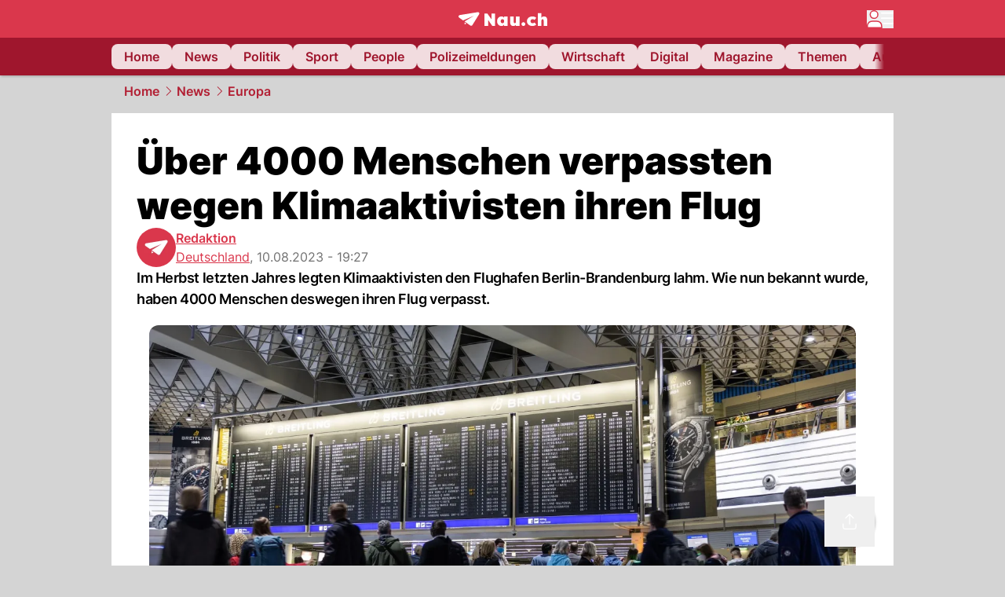

--- FILE ---
content_type: text/html; charset=utf-8
request_url: https://www.nau.ch/news/europa/uber-4000-menschen-verpassten-wegen-klimaaktivisten-ihren-flug-66569949
body_size: 58421
content:
<!DOCTYPE html><html lang="de-CH" q:render="ssr" q:route="[...path]" q:container="paused" q:version="1.16.1" q:base="/build/" q:locale="" q:manifest-hash="ttmxcu" q:instance="ibw8yh8l3q"><!--qv q:id=0 q:key=FXTb:zu_0--><!--qv q:id=1 q:key=MqmU:CQ_9--><!--qv q:s q:sref=1 q:key=--><head q:head><meta charset="utf-8" q:head><meta name="theme-color" content="var(--nau-theme-primary)" q:head><meta name="viewport" content="width=device-width, initial-scale=1.0, maximum-scale=1.0, user-scalable=no" q:head><link rel="preconnect" href="https://api.nau.ch" q:head><link rel="preconnect" href="https://c.nau.ch" q:head><link rel="preconnect" href="https://stats.g.doubleclick.net" q:head><link rel="preconnect" href="https://onesignal.com" q:head><link rel="preconnect" href="https://ping.chartbeat.net" q:head><link rel="preload" href="/fonts/inter-v13-latin-regular.woff2" as="font" type="font/woff2" crossOrigin="anonymous" q:head><link rel="preload" href="/fonts/inter-v13-latin-600.woff2" as="font" type="font/woff2" crossOrigin="anonymous" q:head><link rel="preload" href="/fonts/inter-v13-latin-900.woff2" as="font" type="font/woff2" crossOrigin="anonymous" q:head><!--qv q:id=2 q:key=vtfi:CQ_0--><!--qv q:key=Cf_4--><link key="ati57x57" rel="apple-touch-icon" sizes="57x57" href="/static/frontpage/apple-touch-icon-57x57.png?v=0.0.0" q:key="ati57x57" q:head><link key="ati60x60" rel="apple-touch-icon" sizes="60x60" href="/static/frontpage/apple-touch-icon-60x60.png?v=0.0.0" q:key="ati60x60" q:head><link key="ati72x72" rel="apple-touch-icon" sizes="72x72" href="/static/frontpage/apple-touch-icon-72x72.png?v=0.0.0" q:key="ati72x72" q:head><link key="ati76x76" rel="apple-touch-icon" sizes="76x76" href="/static/frontpage/apple-touch-icon-76x76.png?v=0.0.0" q:key="ati76x76" q:head><link key="ati114x114" rel="apple-touch-icon" sizes="114x114" href="/static/frontpage/apple-touch-icon-114x114.png?v=0.0.0" q:key="ati114x114" q:head><link key="ati120x120" rel="apple-touch-icon" sizes="120x120" href="/static/frontpage/apple-touch-icon-120x120.png?v=0.0.0" q:key="ati120x120" q:head><link key="ati144x144" rel="apple-touch-icon" sizes="144x144" href="/static/frontpage/apple-touch-icon-144x144.png?v=0.0.0" q:key="ati144x144" q:head><link key="ati152x152" rel="apple-touch-icon" sizes="152x152" href="/static/frontpage/apple-touch-icon-152x152.png?v=0.0.0" q:key="ati152x152" q:head><link key="ati180x180" rel="apple-touch-icon" sizes="180x180" href="/static/frontpage/apple-touch-icon-180x180.png?v=0.0.0" q:key="ati180x180" q:head><link key="icon36x36" rel="icon" type="image/png" sizes="36x36" href="/static/frontpage/android-chrome-36x36.png?v=0.0.0" q:key="icon36x36" q:head><link key="icon96x96" rel="icon" type="image/png" sizes="48x48" href="/static/frontpage/android-chrome-48x48.png?v=0.0.0" q:key="icon96x96" q:head><link key="icon57x57" rel="icon" type="image/png" sizes="96x96" href="/static/frontpage/favicon-96x96.png?v=0.0.0" q:key="icon57x57" q:head><link key="icon144x144" rel="icon" type="image/png" sizes="144x144" href="/static/frontpage/android-chrome-144x144.png?v=0.0.0" q:key="icon144x144" q:head><link key="icon192x192" rel="icon" type="image/png" sizes="192x192" href="/static/frontpage/android-chrome-192x192.png?v=0.0.0" q:key="icon192x192" q:head><link key="icon16x16" rel="icon" type="image/png" sizes="16x16" href="/static/frontpage/favicon-16x16.png?v=0.0.0" q:key="icon16x16" q:head><link key="icon32x32" rel="icon" type="image/png" sizes="32x32" href="/static/frontpage/favicon-32x32.png?v=0.0.0" q:key="icon32x32" q:head><link key="shortcuticon" rel="shortcut icon" type="image/x-icon" href="/static/frontpage/favicon.png?v=0.0.0" q:key="shortcuticon" q:head><link key="atsi320x460" rel="apple-touch-startup-image" type="image/x-icon" href="/static/frontpage/apple-touch-startup-image-320x460.png?v=0.0.0" media="(device-width: 320px) and (device-height: 480px) and (-webkit-device-pixel-ratio: 1)" q:key="atsi320x460" q:head><link key="atsi640x920" rel="apple-touch-startup-image" type="image/x-icon" href="/static/frontpage/apple-touch-startup-image-640x920.png?v=0.0.0" media="(device-width: 320px) and (device-height: 480px) and (-webkit-device-pixel-ratio: 2)" q:key="atsi640x920" q:head><link key="atsi640x1096" rel="apple-touch-startup-image" type="image/x-icon" href="/static/frontpage/apple-touch-startup-image-640x1096.png?v=0.0.0" media="(device-width: 320px) and (device-height: 568px) and (-webkit-device-pixel-ratio: 2)" q:key="atsi640x1096" q:head><link key="atsi748x1024" rel="apple-touch-startup-image" type="image/x-icon" href="/static/frontpage/apple-touch-startup-image-748x1024.png?v=0.0.0" media="(device-width: 768px) and (device-height: 1024px) and (-webkit-device-pixel-ratio: 1) and (orientation: landscape)" q:key="atsi748x1024" q:head><link key="atsi750x1024" rel="apple-touch-startup-image" type="image/x-icon" href="/static/frontpage/apple-touch-startup-image-750x1024.png?v=0.0.0" media="" q:key="atsi750x1024" q:head><link key="atsi750x1294" rel="apple-touch-startup-image" type="image/x-icon" href="/static/frontpage/apple-touch-startup-image-750x1294.png?v=0.0.0" media="(device-width: 375px) and (device-height: 667px) and (-webkit-device-pixel-ratio: 2)" q:key="atsi750x1294" q:head><link key="atsi768x1004" rel="apple-touch-startup-image" type="image/x-icon" href="/static/frontpage/apple-touch-startup-image-768x1004.png?v=0.0.0" media="(device-width: 768px) and (device-height: 1024px) and (-webkit-device-pixel-ratio: 1) and (orientation: portrait)" q:key="atsi768x1004" q:head><link key="atsi1182x2208" rel="apple-touch-startup-image" type="image/x-icon" href="/static/frontpage/apple-touch-startup-image-1182x2208.png?v=0.0.0" media="(device-width: 414px) and (device-height: 736px) and (-webkit-device-pixel-ratio: 3) and (orientation: landscape)" q:key="atsi1182x2208" q:head><link key="atsi1242x2148" rel="apple-touch-startup-image" type="image/x-icon" href="/static/frontpage/apple-touch-startup-image-1242x2148.png?v=0.0.0" media="(device-width: 414px) and (device-height: 736px) and (-webkit-device-pixel-ratio: 3) and (orientation: portrait)" q:key="atsi1242x2148" q:head><link key="atsi1496x2048" rel="apple-touch-startup-image" type="image/x-icon" href="/static/frontpage/apple-touch-startup-image-1496x2048.png?v=0.0.0" media="(device-width: 768px) and (device-height: 1024px) and (-webkit-device-pixel-ratio: 2) and (orientation: landscape)" q:key="atsi1496x2048" q:head><link key="atsi1536x2008" rel="apple-touch-startup-image" type="image/x-icon" href="/static/frontpage/apple-touch-startup-image-1536x2008.png?v=0.0.0" media="(device-width: 768px) and (device-height: 1024px) and (-webkit-device-pixel-ratio: 2) and (orientation: portrait)" q:key="atsi1536x2008" q:head><link key="manifest" rel="manifest" href="/static/frontpage/manifest.json?v=0.0.0" q:key="manifest" q:head><meta name="viewport" content="width=device-width, initial-scale=1.0" q:head><meta name="mobile-web-app-capable" content="yes" key="mobile-web-app-capable" q:key="mobile-web-app-capable" q:head><meta name="apple-mobile-web-app-capable" content="yes" key="apple-mobile-web-app-capable" q:key="apple-mobile-web-app-capable" q:head><meta name="msapplication-TileColor" content="#DA374C" key="msapplication-TileColor" q:key="msapplication-TileColor" q:head><meta name="theme-color" content="#DA374C" key="theme-color" q:key="theme-color" q:head><meta name="apple-mobile-web-app-status-bar-style" content="#DA374C" key="apple-mobile-web-app-status-bar-style" q:key="apple-mobile-web-app-status-bar-style" q:head><meta name="msapplication-config" content="/static/frontpage/browserconfig.xml?v=0.0.0" key="msapplication-config" q:key="msapplication-config" q:head><meta name="msapplication-TileImage" content="/static/frontpage/mstile-150x150.png?v=0.0.0" key="msapplication-TileImage" q:key="msapplication-TileImage" q:head><meta name="msapplication-square70x70logo" content="/static/frontpage/mstile-70x70.png?v=0.0.0" key="msapplication-square70x70logo" q:key="msapplication-square70x70logo" q:head><meta name="msapplication-square150x150logo" content="/static/frontpage/mstile-150x150.png?v=0.0.0" key="msapplication-square150x150logo" q:key="msapplication-square150x150logo" q:head><meta name="msapplication-wide310x150logo" content="/static/frontpage/mstile-310x150.png?v=0.0.0" key="msapplication-wide310x150logo" q:key="msapplication-wide310x150logo" q:head><meta name="msapplication-square310x310logo" content="/static/frontpage/mstile-310x310.png?v=0.0.0" key="msapplication-square310x310logo" q:key="msapplication-square310x310logo" q:head><script q:head>window._env={"PUBLIC_PRIMARY_HUE":"256.53","PUBLIC_ACCENT_COLOR":"#B10049","PUBLIC_MAINBG_COLOR":"#d4d4d4","PUBLIC_PRIMARY_COLOR":"#DA374C","PUBLIC_APP_VERSION":"mag-v9.46.3","PUBLIC_LOGIN_SCHEME":"nauch-app://","PUBLIC_LOGIN_AUTHORITY":"https://auth.nau.ch/realms/nau","PUBLIC_STATIC_DOMAIN":"https://www.nau.ch","PUBLIC_SPACING_VALUE":"16px","PUBLIC_SECONDARY_COLOR_STOP":"600","PUBLIC_ENABLE_USER_THEMES":"true","PUBLIC_APP_NAME":"Nau.ch","PUBLIC_LOGIN_CLIENT_ID":"frontpage","PUBLIC_SECONDARY_HUE":"206.64","PUBLIC_SECONDARY_COLOR":"#9f162d","PUBLIC_ORIGIN":"https://www.nau.ch","PUBLIC_PLAUSIBLE_SCRIPT":"https://t.nau.ch/js/script.js","PUBLIC_ICON_PATH":"/app/apps/icons","PUBLIC_APP":"frontpage","PUBLIC_QWIK_INSIGHTS_KEY":"7a050n3k6s","PUBLIC_TOPIC":"frontpage","PUBLIC_ROUNDED_CORNERS":"null","PUBLIC_CARDBG_COLOR_DARK":"#1c2731","PUBLIC_USE_HTTP_CACHE":"true","PUBLIC_BREADCRUMB_COLOR":"#B21F33","PUBLIC_APP_PATH":"/frontpage","PUBLIC_USE_HTTP_LOG":"null","PUBLIC_API_BASE_URL":"https://api.nau.ch","PUBLIC_PLAUSIBLE_DOMAIN":"nau.ch","PUBLIC_CHECK_VERSION_AFTER_MS":"60000","PUBLIC_ROOT_URL":"https://www.nau.ch","PUBLIC_GTM_ID":"GTM-WBWRFX6P","PUBLIC_CARDBG_COLOR":"#FFFFFF","PUBLIC_ONESIGNAL_APPID":"fab75e22-b5c5-4a61-a0c0-ee2779e16b8e","PUBLIC_ACCENT_COLOR_STOP":"600","PUBLIC_ONESIGNAL_SAFARI_WEB_ID":"web.onesignal.auto.40785b5b-169b-4884-a5e0-8aeabe17c634","PUBLIC_PRIMARY_COLOR_STOP":"500","PUBLIC_MAINBG_COLOR_DARK":"#0d141c","PUBLIC_ACCENT_HUE":"123.01","PUBLIC_ICON_VERSION":"0.8.15","PUBLIC_ONESIGNAL_ENABLE_NOTIFY_BUTTON":"false","PUBLIC_ONESIGNAL_TIME_DELAY":"10"}</script><script src="https://t.nau.ch/js/script.js" data-domain="nau.ch" defer q:id="3" q:head></script><script q:id="4" q:head>window.OneSignalDeferred = window.OneSignalDeferred || [];</script><script src="/scripts/onesignal-init.js?mag-v9.46.3" defer on:load="q-Dj65EgMh.js#s_L4uxOH4VS6E" q:id="5" q:head></script><!--qv q:key=Cf_1--><title q:key="Cf_0" q:head>Über 4000 Menschen verpassten wegen Klimaaktivisten ihren Flug | Nau.ch</title><link rel="alternate" content="ch.nau.app" q:key="0" q:head><link rel="canonical" href="https://www.nau.ch/news/europa/uber-4000-menschen-verpassten-wegen-klimaaktivisten-ihren-flug-66569949" q:key="1" q:head><link rel="preload" as="image" type="image/avif" fetchpriority="high" imagesrcset="https://c.nau.ch/i/qVOQe/340/flughafen-berlin.avif 340w, https://c.nau.ch/i/qVOQe/680/flughafen-berlin.avif 680w, https://c.nau.ch/i/qVOQe/900/flughafen-berlin.avif 900w, https://c.nau.ch/i/qVOQe/1360/flughafen-berlin.avif 1360w, https://c.nau.ch/i/qVOQe/1800/flughafen-berlin.avif 1800w" href="https://c.nau.ch/i/qVOQe/900/flughafen-berlin.avif" q:key="2" q:head><meta property="og:site_name" content="Nau" q:key="0" q:head><meta name="apple-itunes-app" content="app-id=1282998699" q:key="1" q:head><meta name="robots" content="max-image-preview:large" q:key="2" q:head><meta name="twitter:card" content="summary_large_image" q:key="3" q:head><meta name="twitter:site" content="@nau_live" q:key="4" q:head><meta name="twitter:creator" content="@nau_live" q:key="5" q:head><meta property="og:title" content="Über 4000 Menschen verpassten wegen Klimaaktivisten ihren Flug | Nau.ch" q:key="6" q:head><meta name="twitter:title" content="Über 4000 Menschen verpassten wegen Klimaaktivisten ihren Flug | Nau.ch" q:key="7" q:head><meta property="og:title" content="Über 4000 Menschen verpassten wegen Klimaaktivisten ihren Flug" q:key="8" q:head><meta property="og:description" content="Im Herbst letzten Jahres legten Klimaaktivisten den Flughafen Berlin-Brandenburg lahm. Wie nun bekannt wurde, haben 4000 Menschen deswegen ihren Flug verpasst." q:key="9" q:head><meta property="og:site_name" content="Nau" q:key="10" q:head><meta property="og:image" content="https://c.nau.ch/i/rMNk2/1360/680/letzte-generation.jpg" q:key="11" q:head><meta property="og:image:alt" content="Letzte Generation" q:key="12" q:head><meta property="og:image:width" content="1360" q:key="13" q:head><meta property="og:image:height" content="680" q:key="14" q:head><meta property="og:url" content="https://www.nau.ch/news/europa/uber-4000-menschen-verpassten-wegen-klimaaktivisten-ihren-flug-66569949" q:key="15" q:head><meta property="og:type" content="article" q:key="16" q:head><meta property="article:published_time" content="2023-08-10T17:27:52+00:00" q:key="17" q:head><meta property="article:modified_time" content="2023-08-10T15:30:23+00:00" q:key="18" q:head><meta property="article:author" content="Redaktion" q:key="19" q:head><meta property="fb:app_id" content="1884799398427648" q:key="20" q:head><meta name="twitter:card" content="summary_large_image" q:key="21" q:head><meta name="twitter:site" content="@nau_live" q:key="22" q:head><meta name="twitter:creator" content="@nau_live" q:key="23" q:head><meta name="twitter:title" content="Über 4000 Menschen verpassten wegen Klimaaktivisten ihren Flug" q:key="24" q:head><meta name="twitter:description" content="Im Herbst letzten Jahres legten Klimaaktivisten den Flughafen Berlin-Brandenburg lahm. Wie nun bekannt wurde, haben 4000 Menschen deswegen ihren Flug verpasst." q:key="25" q:head><meta name="twitter:image" content="https://c.nau.ch/i/rMNk2/1360/680/letzte-generation.jpg" q:key="26" q:head><meta name="twitter:image:alt" content="Letzte Generation" q:key="27" q:head><meta name="description" content="Im Herbst letzten Jahres legten Klimaaktivisten den Flughafen Berlin-Brandenburg lahm. Wie nun bekannt wurde, haben 4000 Menschen deswegen ihren Flug verpasst." q:key="28" q:head><meta name="keywords" content="Letzte Generation,Berlin,Berlin-Brandenburg,Schadensersatz,Protest,Klimaaktivisten,lufthansa" q:key="29" q:head><meta name="news_keywords" content="Letzte Generation,Berlin,Berlin-Brandenburg,Schadensersatz,Protest,Klimaaktivisten,lufthansa" q:key="30" q:head><meta name="robots" content="max-image-preview:large" q:key="31" q:head><meta itemprop="datePublished" content="2023-08-10T17:27:52+00:00" q:key="32" q:head><meta name="date" content="2023-08-10T17:27:52+00:00" q:key="33" q:head><meta name="contentDate" content="20230810" q:key="34" q:head><meta itemprop="dateModified" content="2023-08-10T15:30:23+00:00" q:key="35" q:head><meta property="author" content="Redaktion" q:key="36" q:head><script type="application/ld+json" q:key="0" q:head>{"@context":"https://schema.org","@type":"Organization","name":"Nau.ch","logo":{"@type":"ImageObject","url":"https://www.nau.ch/amp/logo.png","width":350,"height":60},"url":"https://www.nau.ch/"}</script><script type="application/ld+json" q:key="1" q:head>{"@context":"http://schema.org","@type":"BreadcrumbList","itemListElement":[{"@type":"ListItem","position":1,"item":{"@id":"/","name":"Home"}},{"@type":"ListItem","position":2,"item":{"@id":"/news","name":"News"}},{"@type":"ListItem","position":3,"item":{"@id":"/news/europa","name":"Europa"}}]}</script><script type="application/ld+json" q:key="2" q:head>{"@context":"http://schema.org","@type":"NewsArticle","isAccessibleForFree":true,"mainEntityOfPage":{"@type":"WebPage","@id":"https://www.nau.ch"},"headline":"Über 4000 Menschen verpassten wegen Klimaaktivisten ihren Flug","image":{"@type":"ImageObject","url":"https://c.nau.ch/i/rMNk2/1360/letzte-generation.jpg","width":1360,"height":680},"datePublished":"2023-08-10T17:27:52+00:00","dateModified":"2023-08-10T15:30:23+00:00","author":[[{"@type":"Person","name":"Redaktion","url":"https://www.nau.ch/profile/315"}]],"publisher":{"@context":"https://schema.org","@type":"Organization","name":"Nau.ch","logo":{"@type":"ImageObject","url":"https://www.nau.ch/amp/logo.png","width":350,"height":60},"url":"https://www.nau.ch/"},"description":"Im Herbst letzten Jahres legten Klimaaktivisten den Flughafen Berlin-Brandenburg lahm. Wie nun bekannt wurde, haben 4000 Menschen deswegen ihren Flug verpasst."}</script><!--/qv--><!--/qv--><!--/qv--><!--qv q:key=CQ_1--><script type="text/javascript" q:key="Eh_0" q:head> const staticPaths = ['/_sitemap', '/archiv/', '/profile/edit', '/profile/push', '/themen', '/.well-known', '/flash/']; const isStaticPath = (url) => staticPaths.some(path => url.startsWith(path));  const originalFetch = window.fetch;  window.fetch = (url, options = {}) => { if (url.toString().includes('/q-data.json') && !isStaticPath(url.toString())) { console.debug('Preventing q-data.json request for ' + url.toString());  return Promise.resolve( new Response( JSON.stringify({ _entry: '4', _objs: [ {}, '\u0001', 200, url.toString().replace('q-data.json', ''), { loaders: '0', action: '1', status: '2', href: '3', redirect: '1', isRewrite: '1', }, ], }), { headers: { 'Content-Type': 'application/json' } }, ), ); }  return originalFetch(url, options); }; </script><!--/qv--><script q:head>if (localStorage.theme === 'dark'||(!('theme' in localStorage) && window.matchMedia('(prefers-color-scheme: dark)').matches && localStorage['nau-logged-in'] === 'true')) document.documentElement.classList.add('dark'); </script><script q:head>window.globTarget = {
                            targeting: 'sys_firstimp',
                            dark: document.documentElement.classList.contains('dark') ? 'true' : 'false',
                            app_platform: /NauWebView/i.test(navigator.userAgent) ? 'app': 'pwa'
                        }
                    </script><script q:head>
                    window.googlefc = window.googlefc || {};
                    window.googlefc.ccpa = window.googlefc.ccpa || {}
                                        window.googlefc.callbackQueue = window.googlefc.callbackQueue || [];

                    googlefc.callbackQueue.push({
                        'CONSENT_DATA_READY':
                        () => {
                            setTimeout(() => {
                                window.inappwebview('handleTrackingConsent', window.googlefc.getAllowAdsStatus());
                            });
                        }
                    });
                </script><script q:head>window.inappwebview = (name, ...args) => {
                        if (window.zikzak_inappwebview !== undefined) {
                            return window.zikzak_inappwebview.callHandler(name, ...args);
                        } else if (window.flutter_inappwebview !== undefined) {
                            return window.flutter_inappwebview.callHandler(name, ...args);
                        }
                    }</script><script q:key="CQ_3" q:head>
                        const THEMES = [
                            ['#C2FFF9', '#85FFF3', '#4DFFED', '#0FFFE7', '#00D1BC', '#009688', '#007065', '#004D45', '#002420'],
                            ['#CBDEFB', '#97BDF7', '#639DF2', '#2F7CEE', '#115FD4', '#0D47A1', '#0A377B', '#062450', '#03132A'],
                            ['#DCE0E5', '#B9C1CB', '#98A4B3', '#758599', '#596778', '#3F4955', '#303740', '#21262C', '#0F1215'],
                        ];

                        const SECONDARY = ['#007d72', '#0A3A85', '#333b45'];

                        window.applyTheme = function (selectedThemeId) {
                            if (selectedThemeId === null || selectedThemeId === undefined) return;

                            let style = document.getElementById('nau-theme');

                            if (selectedThemeId === 0) {
                                if (style !== null) style.remove();
                                window.inappwebview('setPrimaryColor', null);
                                return;
                            }

                            if (!style) {
                                style = document.createElement('style');
                                style.id = 'nau-theme';
                                document.getElementsByTagName('head')[0].appendChild(style);
                            }

                            style.innerHTML = `:root {
                                --external-theme-secondary: ${SECONDARY[selectedThemeId - 1]};
                                --external-theme-primary: ${THEMES[selectedThemeId - 1][5]};
                                ${THEMES[selectedThemeId - 1]?.map((val, index) => { return `--external-theme-primary-${(index + 1) * 100}: ${val};
`; }).join('')}
                                --breadcrumb-theme-color: ${THEMES[selectedThemeId - 1][5]};
                                }`;

                            window.inappwebview('setPrimaryColor', THEMES[selectedThemeId - 1][5]);
                        };

                        (() => {
                            const lsThemeSetting = window.localStorage.getItem('nau-accent-preference');
                            if (!lsThemeSetting) return;
                            const parsedTheme = parseFloat(lsThemeSetting);
                            if ([1, 2, 3].indexOf(parsedTheme) > -1) {
                                applyTheme(parsedTheme);
                            } else {
                                applyTheme(0);
                            }
                        })();
                    </script><!--qv q:key=DP_0--><style id="hallotest123" q:head>:root {
                --external-theme-cardbg: #FFFFFF; 
                --external-theme-cardbg-dark: #1c2731; 
                --external-theme-mainbg: #d4d4d4; 
                --external-theme-mainbg-dark: #0d141c; 
                --external-spacing: 16px; 
                --breadcrumb-color: #B21F33
            }</style><style q:key="0" q:head>:root {
            --external-theme-primary: #DA374C;
            --external-theme-secondary: #9f162d;
            --external-theme-accent: #B10049;

             --external-theme-primary-100: #FBE9EC;
--external-theme-primary-200: #F8D8DC;
--external-theme-primary-300: #F0ADB6;
--external-theme-primary-400: #E98694;
--external-theme-primary-500: #E26071;
--external-theme-primary-600: #DA374C;
--external-theme-primary-700: #AC2033;
--external-theme-primary-800: #741522;
--external-theme-primary-900: #380A10;
--external-theme-primary-undefined: #000000;
--external-theme-primary-undefined: #000000;


            --external-theme-secondary-100: #FCE9EC;
--external-theme-secondary-200: #F8CED5;
--external-theme-secondary-300: #F2A1AE;
--external-theme-secondary-400: #EB7084;
--external-theme-secondary-500: #E43E5A;
--external-theme-secondary-600: #CE1D3A;
--external-theme-secondary-700: #9F162D;
--external-theme-secondary-800: #6C0F1E;
--external-theme-secondary-900: #36070F;
--external-theme-secondary-undefined: #000000;
--external-theme-secondary-undefined: #000000;


            --external-theme-accent-100: #FFE5F0;
--external-theme-accent-200: #FFC7DE;
--external-theme-accent-300: #FF8FBE;
--external-theme-accent-400: #FF579D;
--external-theme-accent-500: #FF1F7C;
--external-theme-accent-600: #EB0062;
--external-theme-accent-700: #B10049;
--external-theme-accent-800: #750031;
--external-theme-accent-900: #3D001A;
--external-theme-accent-undefined: #000000;
--external-theme-accent-undefined: #000000;

        }</style><!--/qv--><link rel="modulepreload" href="/build/q-pLIxelCT.js"><script type="module" async="true" src="/build/q-pLIxelCT.js"></script><link rel="stylesheet" href="/assets/BSvu6-gp-style.css"><link rel="modulepreload" href="/build/q-CmfOTBhc.js"><link rel="preload" href="/assets/D38dlLI8-bundle-graph.json" as="fetch" crossorigin="anonymous"><script type="module" async="true">let b=fetch("/assets/D38dlLI8-bundle-graph.json");import("/build/q-CmfOTBhc.js").then(({l})=>l("/build/",b));</script><link rel="modulepreload" href="/build/q-Cdks_e5t.js"><style q:style="pcisld-0" hidden>:root{view-transition-name:none}</style></head><body><noscript q:key="CQ_5"><iframe src="https://www.googletagmanager.com/ns.html?id=GTM-WBWRFX6P" height="0" width="0" style="display:none;visibility:hidden"></iframe></noscript><!--qv q:id=6 q:key=FF8B:CQ_6--><!--qv q:key=6b_2--><!--qv q:id=7 q:key=tTip:6b_0--><!--qv q:key=0Z_24--><!--qv q:key=0Z_1--><div class="z-1000 h-1 bg-gray-300 fixed top-0 left-0 w-full ease-in-out transition-opacity duration-200 opacity-0" on:qvisible="q-C7yTSLrv.js#_hW[0]
q-C8SO3dEi.js#_hW[1]
q-Cu4OJaNW.js#_hW[2]
q-Dj65EgMh.js#_hW[3]
q-DvK5gZiY.js#_hW[4]
q-Dj65EgMh.js#_hW[5]
q-Dj65EgMh.js#_hW[6]
q-Dj65EgMh.js#_hW[7]
q-Ca1CinNi.js#_hW[8]
q-ffj5VFf9.js#_hW[9]" on-document:click="q-Dj65EgMh.js#s_WEHCTYiUM40[10]" on-document:qidle="q-Dj65EgMh.js#_hW[11]" on-document:keydown="q-C9R8Uu_7.js#s_t7KF1eMKXKk[10]" on-document:qinit="q-Dj65EgMh.js#_hW[12]" q:key="m3_0" q:id="8"><div id="loading-indicator" class="h-full bg-blue-500 transition-[width] duration-[1s] w-0"></div></div><!--/qv--><!--qv q:id=9 q:key=0ZzY:0Z_23--><div style="transform:unset;padding-bottom:unset" class="pb-bottomNavbarHeightMobile tablet:pb-0 transition-transform duration-0 relative" on:qvisible="q-Dj65EgMh.js#_hW[0]" on-window:resize="q-Dj65EgMh.js#s_QaOpeZVUrjA" q:key="Af_6" q:id="a"><!--qv q:s q:sref=9 q:key=background-link--><!--/qv--><!--qv q:s q:sref=9 q:key=bg-img--><!--/qv--><!--qv q:s q:sref=9 q:key=header--><header q:slot="header" id="header" class="col-span-full sticky top-0 z-90 nau-box-shadow"><!--qv q:id=2v q:key=vlSo:0Z_5--><!--qv q:key=Xd_7--><!--qv q:id=2w q:key=Ajoi:Xd_5--><div class="grid grid-cols-noHpAd hpAdRightMinScreenWidth:grid-cols-hpAdRight hpAdLeftMinScreenWidth:grid-cols-hpAdLeft bg-primary dark:bg-primary" q:key="Af_10" q:id="2x"><aside class="pr-halfpageAdPadding flex-col col-start-2 hidden hpAdLeftMinScreenWidth:flex"><!--qv q:s q:sref=2w q:key=left--><span q:slot="left" on-document:qinit="q-Dj65EgMh.js#_hW[0]" q:id="2y"></span><!--/qv--></aside><section class="col-start-3" q:id="2z"><!--qv q:s q:sref=2w q:key=--><!--qv q:id=30 q:key=zbXE:Xd_4--><div id="navbar" class="flex justify-center text-white tablet:pt-0" on:qvisible="q-Dj65EgMh.js#_hW[0]" q:key="VJ_6" q:id="31"><div class="w-full max-w-screen-content h-12 flex items-center relative justify-center" q:id="32"><!--qv q:id=33 q:key=XsOY:VJ_4--><a aria-label="Zur Startseite von frontpage.nau.ch" href="/" preventdefault:click class="cursor-pointer cursor-pointer" on:click="q-Dj65EgMh.js#s_14NNkDGP5AU[0 1 2 3]" q:key="nR_3" q:id="34"><!--t=35--><!----><!--qv q:s q:sref=33 q:key=--><!--qv q:id=f2 q:key=Gvzs:VJ_2--><span class="[&amp;&gt;svg]:w-full [&amp;&gt;svg]:max-h-[40px]" q:key="dynamic" q:id="f3"><svg xmlns="http://www.w3.org/2000/svg" width="113" height="19" viewBox="0 0 113 18" role="img" aria-hidden="true" focusable="false">
    <path
        fill="#fff"
        d="M24.8 0h-.5c-.2 0-22 3.6-22.8 3.7S0 4.6 0 5.5c0 .5.2 1 .6 1.3l5.2 3.7 13.7-5.9-11.8 7.2 7.5 5.3c.3.2.6.2.9.2.6 0 1.2-.3 1.5-.8l8.6-13.8c.2-.3.3-.6.3-1 0-.9-.8-1.7-1.7-1.7zM7.7 15.6l2.2-1.1-2.2-1.6zM41.9 9l-5.2-7.3H33v15.7h4.7V9.9l5.2 7.5h3.7V1.7h-4.7zM58 7.1c-.6-1.1-1.8-1.7-3.4-1.7-3.1 0-5.5 2.6-5.5 6.1 0 3.6 2.4 6.1 5.5 6.1 1.5 0 2.7-.6 3.4-1.7v1.5h4.6V5.6H58v1.5zm-2.1 7c-1.3 0-2.2-1.1-2.2-2.6s.8-2.6 2.2-2.6 2.2 1.1 2.2 2.6-.8 2.6-2.2 2.6zM73.1 12c0 .9-.2 2-1.4 2s-1.4-1.1-1.4-2V5.6h-4.6v6.9c0 1.9.4 5.1 4.1 5.1 1.6 0 2.6-.6 3.3-1.7v1.5h4.6V5.6h-4.6V12zm21.2-3.1c.6 0 1.5.2 2.5 1L99 7.2c-1.3-1.3-3.2-1.8-5-1.8-4 0-6.9 2.7-6.9 6.1 0 3.4 2.9 6.1 6.9 6.1 1.7 0 3.7-.6 5-1.8l-2.2-2.7c-.9.8-1.9 1-2.5 1-1.5 0-2.6-1.1-2.6-2.6s1-2.6 2.6-2.6zm14.6-3.5c-1.6 0-2.6.6-3.3 1.7V1.2H101v16.2h4.6V11c0-.9.2-2 1.4-2s1.4 1.1 1.4 2v6.4h4.6v-6.9c0-1.9-.4-5.1-4.1-5.1zm-24.6 8.1c-.2-.2-.5-.4-.8-.5-.3-.1-.6-.2-.9-.2-.3 0-.6.1-.9.2-.3.1-.6.3-.8.5-.2.2-.4.5-.5.8-.1.3-.2.6-.2.9 0 .3.1.6.2.9.1.3.3.6.5.8.2.2.5.4.8.5.3.1.6.2.9.2.3 0 .6-.1.9-.2.3-.1.6-.3.8-.5.2-.2.4-.5.5-.8.1-.3.2-.6.2-.9 0-.3-.1-.6-.2-.9-.1-.4-.3-.6-.5-.8z"
    />
</svg>
</span><!--/qv--><span class="sr-only"><!--t=36-->frontpage.<!---->NAU.ch</span><!--/qv--></a><!--/qv--><!--qv q:s q:sref=30 q:key=nau-navbar-menu--><div q:slot="nau-navbar-menu" class="flex items-center gap-3 absolute right-0 invisible tablet:visible"><button type="button" title="Menü anzeigen" aria-label="Menü anzeigen" aria-haspopup="true" aria-controls="menu-modal" aria-expanded="false" id="menu-button" on:click="q-Dk0EZvXK.js#s_0QdArnVLnts[0]" q:id="37"><svg xmlns="http://www.w3.org/2000/svg" width="34" height="23" fill="none" aria-hidden="true" viewBox="0 0 34 23" q:key="Xd_3"><path fill="#fff" stroke="var(--nau-theme-primary)" stroke-width="1.5" d="M14.08 5.577c0 2.658-2.18 4.827-4.89 4.827S4.3 8.234 4.3 5.577 6.48.75 9.19.75c2.71 0 4.89 2.169 4.89 4.827Zm-1.777 8.442c3.214 0 5.836 2.068 6.478 4.74v.002c.002.008.011.064.023.195.011.128.022.294.033.488.02.387.039.87.053 1.359.016.519.027 1.038.034 1.447H.76c.007-.409.018-.928.034-1.447.014-.489.032-.972.054-1.36q.015-.293.033-.487c.011-.13.02-.187.022-.195v-.001c.642-2.673 3.264-4.74 6.479-4.74z"/><path fill="#fff" fill-rule="evenodd" d="M34 3.568a.863.863 0 0 1-.863.863h-14.38a.862.862 0 1 1 0-1.725h14.38c.477 0 .863.386.863.862M34 10.202a.863.863 0 0 1-.863.863h-14.38a.862.862 0 1 1 0-1.725h14.38c.477 0 .863.386.863.862M34 16.837a.863.863 0 0 1-.862.862H21.442a.863.863 0 0 1 0-1.725h11.696c.476 0 .862.386.862.863" clip-rule="evenodd"/></svg></button></div><!--/qv--></div></div><!--/qv--><!--/qv--></section><aside class="pl-halfpageAdPadding col-start-4 hidden hpAdRightMinScreenWidth:flex flex-col"><!--qv q:s q:sref=2w q:key=right--><span q:slot="right"></span><!--/qv--></aside></div><!--/qv--><!--qv q:id=38 q:key=Ajoi:Xd_6--><div class="grid grid-cols-noHpAd hpAdRightMinScreenWidth:grid-cols-hpAdRight hpAdLeftMinScreenWidth:grid-cols-hpAdLeft bg-secondary hidden tablet:grid" q:key="Af_10" q:id="39"><aside class="pr-halfpageAdPadding flex-col col-start-2 hidden hpAdLeftMinScreenWidth:flex"><!--qv q:s q:sref=38 q:key=left--><span q:slot="left"></span><!--/qv--></aside><section class="col-start-3" q:id="3a"><!--qv q:s q:sref=38 q:key=--><nav class="px-3 desktop:px-0 py-2"><!--qv q:id=3b q:key=f0Xx:https://www.nau.ch/news/europa/uber-4000-menschen-verpassten-wegen-klimaaktivisten-ihren-flug-66569949--><div class="button-list w-full flex items-center justify-start max-w-full" on-window:resize="q-Dj65EgMh.js#s_xV7hbwuhigc[0 1]" on-document:qinit="q-Dj65EgMh.js#_hW[2]" q:key="oR_2" q:id="3c"><div class="shrink-1 w-full relative overflow-shadow -mx-3"><div data-scroller class="w-auto flex flex-row items-center gap-2 overflow-x-auto scrollbar-hidden px-3"><!--qv q:id=3d q:key=jera:0--><!--qv q:id=3e q:key=XsOY:RG_12--><a data-id="0" href="/" preventdefault:click title="Home" referrerPolicy="" rel="" class="flex items-center leading-none relative rounded-lg  justify-center text-secondary bg-white/85 dark:bg-neutral-800 dark:text-white dark:hover:bg-neutral-700 hover:bg-primary-100 font-semibold text-sm px-4 py-2 no-underline focus-underline cursor-pointer" on:click="q-Dj65EgMh.js#s_14NNkDGP5AU[0 1 2 3]" q:key="nR_3" q:id="3f"><!--t=3g--><!----><!--qv q:s q:sref=3e q:key=--><span class="inline-flex gap-2 items-center flex-nowrap whitespace-nowrap" q:id="3h"><span q:key="RG_8"><!--t=3i-->Home<!----></span><!--qv q:key=RG_10--><!--/qv--></span><!--/qv--></a><!--/qv--><!--/qv--><!--qv q:id=3j q:key=jera:1--><!--qv q:id=3k q:key=XsOY:RG_12--><a data-id="1" href="/news" preventdefault:click title="News" referrerPolicy="" rel="" class="flex items-center leading-none relative rounded-lg  justify-center text-secondary bg-white/85 dark:bg-neutral-800 dark:text-white dark:hover:bg-neutral-700 hover:bg-primary-100 font-semibold text-sm px-4 py-2 no-underline focus-underline cursor-pointer" on:click="q-Dj65EgMh.js#s_14NNkDGP5AU[0 1 2 3]" q:key="nR_3" q:id="3l"><!--t=3m--><!----><!--qv q:s q:sref=3k q:key=--><span class="inline-flex gap-2 items-center flex-nowrap whitespace-nowrap" q:id="3n"><span q:key="RG_8"><!--t=3o-->News<!----></span><!--qv q:key=RG_10--><!--/qv--></span><!--/qv--></a><!--/qv--><!--/qv--><!--qv q:id=3p q:key=jera:2--><!--qv q:id=3q q:key=XsOY:RG_12--><a data-id="2" href="/politik" preventdefault:click title="Politik" referrerPolicy="" rel="" class="flex items-center leading-none relative rounded-lg  justify-center text-secondary bg-white/85 dark:bg-neutral-800 dark:text-white dark:hover:bg-neutral-700 hover:bg-primary-100 font-semibold text-sm px-4 py-2 no-underline focus-underline cursor-pointer" on:click="q-Dj65EgMh.js#s_14NNkDGP5AU[0 1 2 3]" q:key="nR_3" q:id="3r"><!--t=3s--><!----><!--qv q:s q:sref=3q q:key=--><span class="inline-flex gap-2 items-center flex-nowrap whitespace-nowrap" q:id="3t"><span q:key="RG_8"><!--t=3u-->Politik<!----></span><!--qv q:key=RG_10--><!--/qv--></span><!--/qv--></a><!--/qv--><!--/qv--><!--qv q:id=3v q:key=jera:3--><!--qv q:id=3w q:key=XsOY:RG_12--><a data-id="3" href="/sport" preventdefault:click title="Sport" referrerPolicy="" rel="" class="flex items-center leading-none relative rounded-lg  justify-center text-secondary bg-white/85 dark:bg-neutral-800 dark:text-white dark:hover:bg-neutral-700 hover:bg-primary-100 font-semibold text-sm px-4 py-2 no-underline focus-underline cursor-pointer" on:click="q-Dj65EgMh.js#s_14NNkDGP5AU[0 1 2 3]" q:key="nR_3" q:id="3x"><!--t=3y--><!----><!--qv q:s q:sref=3w q:key=--><span class="inline-flex gap-2 items-center flex-nowrap whitespace-nowrap" q:id="3z"><span q:key="RG_8"><!--t=40-->Sport<!----></span><!--qv q:key=RG_10--><!--/qv--></span><!--/qv--></a><!--/qv--><!--/qv--><!--qv q:id=41 q:key=jera:4--><!--qv q:id=42 q:key=XsOY:RG_12--><a data-id="4" href="/people" preventdefault:click title="People" referrerPolicy="" rel="" class="flex items-center leading-none relative rounded-lg  justify-center text-secondary bg-white/85 dark:bg-neutral-800 dark:text-white dark:hover:bg-neutral-700 hover:bg-primary-100 font-semibold text-sm px-4 py-2 no-underline focus-underline cursor-pointer" on:click="q-Dj65EgMh.js#s_14NNkDGP5AU[0 1 2 3]" q:key="nR_3" q:id="43"><!--t=44--><!----><!--qv q:s q:sref=42 q:key=--><span class="inline-flex gap-2 items-center flex-nowrap whitespace-nowrap" q:id="45"><span q:key="RG_8"><!--t=46-->People<!----></span><!--qv q:key=RG_10--><!--/qv--></span><!--/qv--></a><!--/qv--><!--/qv--><!--qv q:id=47 q:key=jera:5--><!--qv q:id=48 q:key=XsOY:RG_12--><a data-id="5" href="/news/polizeimeldungen" preventdefault:click title="Polizeimeldungen" referrerPolicy="" rel="" class="flex items-center leading-none relative rounded-lg  justify-center text-secondary bg-white/85 dark:bg-neutral-800 dark:text-white dark:hover:bg-neutral-700 hover:bg-primary-100 font-semibold text-sm px-4 py-2 no-underline focus-underline cursor-pointer" on:click="q-Dj65EgMh.js#s_14NNkDGP5AU[0 1 2 3]" q:key="nR_3" q:id="49"><!--t=4a--><!----><!--qv q:s q:sref=48 q:key=--><span class="inline-flex gap-2 items-center flex-nowrap whitespace-nowrap" q:id="4b"><span q:key="RG_8"><!--t=4c-->Polizeimeldungen<!----></span><!--qv q:key=RG_10--><!--/qv--></span><!--/qv--></a><!--/qv--><!--/qv--><!--qv q:id=4d q:key=jera:6--><!--qv q:id=4e q:key=XsOY:RG_12--><a data-id="6" href="/news/wirtschaft" preventdefault:click title="Wirtschaft" referrerPolicy="" rel="" class="flex items-center leading-none relative rounded-lg  justify-center text-secondary bg-white/85 dark:bg-neutral-800 dark:text-white dark:hover:bg-neutral-700 hover:bg-primary-100 font-semibold text-sm px-4 py-2 no-underline focus-underline cursor-pointer" on:click="q-Dj65EgMh.js#s_14NNkDGP5AU[0 1 2 3]" q:key="nR_3" q:id="4f"><!--t=4g--><!----><!--qv q:s q:sref=4e q:key=--><span class="inline-flex gap-2 items-center flex-nowrap whitespace-nowrap" q:id="4h"><span q:key="RG_8"><!--t=4i-->Wirtschaft<!----></span><!--qv q:key=RG_10--><!--/qv--></span><!--/qv--></a><!--/qv--><!--/qv--><!--qv q:id=4j q:key=jera:7--><!--qv q:id=4k q:key=XsOY:RG_12--><a data-id="7" href="/news/digital" preventdefault:click title="Digital" referrerPolicy="" rel="" class="flex items-center leading-none relative rounded-lg  justify-center text-secondary bg-white/85 dark:bg-neutral-800 dark:text-white dark:hover:bg-neutral-700 hover:bg-primary-100 font-semibold text-sm px-4 py-2 no-underline focus-underline cursor-pointer" on:click="q-Dj65EgMh.js#s_14NNkDGP5AU[0 1 2 3]" q:key="nR_3" q:id="4l"><!--t=4m--><!----><!--qv q:s q:sref=4k q:key=--><span class="inline-flex gap-2 items-center flex-nowrap whitespace-nowrap" q:id="4n"><span q:key="RG_8"><!--t=4o-->Digital<!----></span><!--qv q:key=RG_10--><!--/qv--></span><!--/qv--></a><!--/qv--><!--/qv--><!--qv q:id=4p q:key=jera:8--><!--qv q:id=4q q:key=XsOY:RG_12--><a data-id="8" href="/magazine" preventdefault:click title="Magazine" referrerPolicy="" rel="" class="flex items-center leading-none relative rounded-lg  justify-center text-secondary bg-white/85 dark:bg-neutral-800 dark:text-white dark:hover:bg-neutral-700 hover:bg-primary-100 font-semibold text-sm px-4 py-2 no-underline focus-underline cursor-pointer" on:click="q-Dj65EgMh.js#s_14NNkDGP5AU[0 1 2 3]" q:key="nR_3" q:id="4r"><!--t=4s--><!----><!--qv q:s q:sref=4q q:key=--><span class="inline-flex gap-2 items-center flex-nowrap whitespace-nowrap" q:id="4t"><span q:key="RG_8"><!--t=4u-->Magazine<!----></span><!--qv q:key=RG_10--><!--/qv--></span><!--/qv--></a><!--/qv--><!--/qv--><!--qv q:id=4v q:key=jera:9--><!--qv q:id=4w q:key=XsOY:RG_12--><a data-id="9" href="/themen" preventdefault:click title="Themen" referrerPolicy="" rel="" class="flex items-center leading-none relative rounded-lg  justify-center text-secondary bg-white/85 dark:bg-neutral-800 dark:text-white dark:hover:bg-neutral-700 hover:bg-primary-100 font-semibold text-sm px-4 py-2 no-underline focus-underline cursor-pointer" on:click="q-Dj65EgMh.js#s_14NNkDGP5AU[0 1 2 3]" q:key="nR_3" q:id="4x"><!--t=4y--><!----><!--qv q:s q:sref=4w q:key=--><span class="inline-flex gap-2 items-center flex-nowrap whitespace-nowrap" q:id="4z"><span q:key="RG_8"><!--t=50-->Themen<!----></span><!--qv q:key=RG_10--><!--/qv--></span><!--/qv--></a><!--/qv--><!--/qv--><!--qv q:id=51 q:key=jera:10--><!--qv q:id=52 q:key=XsOY:RG_12--><a data-id="10" href="/lifestyle/auto" preventdefault:click title="Auto" referrerPolicy="" rel="" class="flex items-center leading-none relative rounded-lg  justify-center text-secondary bg-white/85 dark:bg-neutral-800 dark:text-white dark:hover:bg-neutral-700 hover:bg-primary-100 font-semibold text-sm px-4 py-2 no-underline focus-underline cursor-pointer" on:click="q-Dj65EgMh.js#s_14NNkDGP5AU[0 1 2 3]" q:key="nR_3" q:id="53"><!--t=54--><!----><!--qv q:s q:sref=52 q:key=--><span class="inline-flex gap-2 items-center flex-nowrap whitespace-nowrap" q:id="55"><span q:key="RG_8"><!--t=56-->Auto<!----></span><!--qv q:key=RG_10--><!--/qv--></span><!--/qv--></a><!--/qv--><!--/qv--><!--qv q:id=57 q:key=jera:11--><!--qv q:id=58 q:key=XsOY:RG_12--><a data-id="11" href="/sport/matchcenter" preventdefault:click title="Matchcenter" referrerPolicy="" rel="" class="flex items-center leading-none relative rounded-lg  justify-center text-secondary bg-white/85 dark:bg-neutral-800 dark:text-white dark:hover:bg-neutral-700 hover:bg-primary-100 font-semibold text-sm px-4 py-2 no-underline focus-underline cursor-pointer" on:click="q-Dj65EgMh.js#s_14NNkDGP5AU[0 1 2 3]" q:key="nR_3" q:id="59"><!--t=5a--><!----><!--qv q:s q:sref=58 q:key=--><span class="inline-flex gap-2 items-center flex-nowrap whitespace-nowrap" q:id="5b"><span q:key="RG_8"><!--t=5c-->Matchcenter<!----></span><!--qv q:key=RG_10--><!--/qv--></span><!--/qv--></a><!--/qv--><!--/qv--><!--qv q:id=5d q:key=jera:12--><!--qv q:id=5e q:key=XsOY:RG_12--><a data-id="12" href="/news/videos" preventdefault:click title="Videos" referrerPolicy="" rel="" class="flex items-center leading-none relative rounded-lg  justify-center text-secondary bg-white/85 dark:bg-neutral-800 dark:text-white dark:hover:bg-neutral-700 hover:bg-primary-100 font-semibold text-sm px-4 py-2 no-underline focus-underline cursor-pointer" on:click="q-Dj65EgMh.js#s_14NNkDGP5AU[0 1 2 3]" q:key="nR_3" q:id="5f"><!--t=5g--><!----><!--qv q:s q:sref=5e q:key=--><span class="inline-flex gap-2 items-center flex-nowrap whitespace-nowrap" q:id="5h"><span q:key="RG_8"><!--t=5i-->Videos<!----></span><!--qv q:key=RG_10--><!--/qv--></span><!--/qv--></a><!--/qv--><!--/qv--><!--qv q:id=5j q:key=jera:13--><!--qv q:id=5k q:key=XsOY:RG_12--><a data-id="13" href="/news/mehr-plus" preventdefault:click title="Nau Plus" referrerPolicy="" rel="" class="flex items-center leading-none relative rounded-lg  justify-center text-secondary bg-white/85 dark:bg-neutral-800 dark:text-white dark:hover:bg-neutral-700 hover:bg-primary-100 font-semibold text-sm px-4 py-2 no-underline focus-underline cursor-pointer" on:click="q-Dj65EgMh.js#s_14NNkDGP5AU[0 1 2 3]" q:key="nR_3" q:id="5l"><!--t=5m--><!----><!--qv q:s q:sref=5k q:key=--><span class="inline-flex gap-2 items-center flex-nowrap whitespace-nowrap" q:id="5n"><span q:key="RG_8"><!--t=5o-->Nau Plus<!----></span><!--qv q:key=RG_10--><!--/qv--></span><!--/qv--></a><!--/qv--><!--/qv--><!--qv q:id=5p q:key=jera:14--><!--qv q:id=5q q:key=XsOY:RG_12--><a data-id="14" href="/lifestyle" preventdefault:click title="Lifestyle" referrerPolicy="" rel="" class="flex items-center leading-none relative rounded-lg  justify-center text-secondary bg-white/85 dark:bg-neutral-800 dark:text-white dark:hover:bg-neutral-700 hover:bg-primary-100 font-semibold text-sm px-4 py-2 no-underline focus-underline cursor-pointer" on:click="q-Dj65EgMh.js#s_14NNkDGP5AU[0 1 2 3]" q:key="nR_3" q:id="5r"><!--t=5s--><!----><!--qv q:s q:sref=5q q:key=--><span class="inline-flex gap-2 items-center flex-nowrap whitespace-nowrap" q:id="5t"><span q:key="RG_8"><!--t=5u-->Lifestyle<!----></span><!--qv q:key=RG_10--><!--/qv--></span><!--/qv--></a><!--/qv--><!--/qv--><!--qv q:id=5v q:key=jera:15--><!--qv q:id=5w q:key=XsOY:RG_12--><a data-id="15" href="/news/games" preventdefault:click title="Games" referrerPolicy="" rel="" class="flex items-center leading-none relative rounded-lg  justify-center text-secondary bg-white/85 dark:bg-neutral-800 dark:text-white dark:hover:bg-neutral-700 hover:bg-primary-100 font-semibold text-sm px-4 py-2 no-underline focus-underline cursor-pointer" on:click="q-Dj65EgMh.js#s_14NNkDGP5AU[0 1 2 3]" q:key="nR_3" q:id="5x"><!--t=5y--><!----><!--qv q:s q:sref=5w q:key=--><span class="inline-flex gap-2 items-center flex-nowrap whitespace-nowrap" q:id="5z"><span q:key="RG_8"><!--t=60-->Games<!----></span><!--qv q:key=RG_10--><!--/qv--></span><!--/qv--></a><!--/qv--><!--/qv--><!--qv q:id=61 q:key=jera:16--><!--qv q:id=62 q:key=XsOY:RG_12--><a data-id="16" href="/news/stimmen-der-schweiz" preventdefault:click title="Stimmen der Schweiz" referrerPolicy="" rel="" class="flex items-center leading-none relative rounded-lg  justify-center text-secondary bg-white/85 dark:bg-neutral-800 dark:text-white dark:hover:bg-neutral-700 hover:bg-primary-100 font-semibold text-sm px-4 py-2 no-underline focus-underline cursor-pointer" on:click="q-Dj65EgMh.js#s_14NNkDGP5AU[0 1 2 3]" q:key="nR_3" q:id="63"><!--t=64--><!----><!--qv q:s q:sref=62 q:key=--><span class="inline-flex gap-2 items-center flex-nowrap whitespace-nowrap" q:id="65"><span q:key="RG_8"><!--t=66-->Stimmen der Schweiz<!----></span><!--qv q:key=RG_10--><!--/qv--></span><!--/qv--></a><!--/qv--><!--/qv--></div></div></div><!--/qv--></nav><!--/qv--></section><aside class="pl-halfpageAdPadding col-start-4 hidden hpAdRightMinScreenWidth:flex flex-col"><!--qv q:s q:sref=38 q:key=right--><span q:slot="right"></span><!--/qv--></aside></div><!--/qv--><!--/qv--><!--/qv--></header><!--/qv--><!--qv q:s q:sref=9 q:key=--><!--qv q:id=b q:key=mBvD:0Z_3--><!--/qv--><!--qv q:id=c q:key=77yg:0Z_4--><div class="fixed z-1000 top-16 right-0 transition-all duration-200" q:key="pG_1" q:id="d"></div><!--/qv--><!--qv q:id=e q:key=Ajoi:0Z_10--><div mainContent class="grid grid-cols-noHpAd hpAdRightMinScreenWidth:grid-cols-hpAdRight hpAdLeftMinScreenWidth:grid-cols-hpAdLeft" q:key="Af_10" q:id="f"><aside class="pr-halfpageAdPadding flex-col col-start-2 hidden hpAdLeftMinScreenWidth:flex"><!--qv q:s q:sref=e q:key=left--><!--qv q:id=h q:key=uQRr:0Z_7--><div style="z-index:1" class="sticky top-navbarHeightDesktop" on:qvisible="q-YeGIx5HV.js#_hW[0]" q:key="OC_0" q:id="i"></div><!--/qv--><!--/qv--></aside><section class="col-start-3 bg-background-light" q:id="j"><!--qv q:s q:sref=e q:key=--><!--qv q:s q:sref=7 q:key=--><!--qv q:id=6f q:key=ZolX:6b_0--><!--qv q:id=6g q:key=btCB:aj_0--><div on:qvisible="q-Dj65EgMh.js#_hW[0]" q:key="aj_6" q:id="6h"><div style="" q:id="6i"><!--qv q:id=6k q:key=grgV:aj_3--><section class="flex justify-center" on:qvisible="q-Dj65EgMh.js#_hW[0]
q-Dj65EgMh.js#_hW[1]
q-Dj65EgMh.js#_hW[2]" q:key="Vq_0" q:id="6l"><div class="flex flex-col w-full"><!--qv q:key=v1/ad-0-rs70xc-grgVLWlKlhc-6j-100.40958039346748--><!--/qv--><!--qv q:key=v1/ad-1-rs70xc-grgVLWlKlhc-6j-517.6202205174525--><!--/qv--><!--qv q:key=v1/ad-2-rs70xc-grgVLWlKlhc-6j-176.4469966826483--><!--/qv--><!--qv q:key=v1/data-layer-push-3-rs70xc-grgVLWlKlhc-6j-579.3310692065317--><!--qv q:id=6p q:key=6j2I:7a_34--><script type="placeholder" hidden q:id="6q" on-document:qinit="q-Dj65EgMh.js#_hW[0]"></script><!--/qv--><!--/qv--><!--qv q:key=v1/plausible-4-rs70xc-grgVLWlKlhc-6j-873.3113291484873--><!--qv q:id=6r q:key=8vVd:7a_40--><script type="placeholder" hidden q:id="6s" on-document:qidle="q-CdMwhyHN.js#_hW[0]"></script><!--/qv--><!--/qv--><!--qv q:key=v1/wrapper-5-rs70xc-grgVLWlKlhc-6j-196.8091101087992--><!--qv q:key=kz_6--><div style="background-color:transparent;border:0px solid" class="w-max-content flex flex-col z-10 rounded-none vp1:p-0 vp1:mt-2 vp1:mr-4 vp1:mb-2 vp1:ml-4 vp2:p-0 vp2:mt-2 vp2:mr-4 vp2:mb-2 vp2:ml-4 vp3:p-0 vp3:mt-2 vp3:mr-4 vp3:mb-2 vp3:ml-4 vp4:p-0 vp4:mt-2 vp4:mr-4 vp4:mb-2 vp4:ml-4" q:key="IH_0"><!--qv q:key=0--><!--qv q:id=6t q:key=ixJ6:7a_3--><nav aria-label="Breadcrumb" class="relative text-sm -mx-3 font-semibold overflow-shadow min-w-0 flex items-center" q:key="YI_2"><div style="direction:rtl" class="overflow-x-scroll scrollbar-hidden"><ol style="direction:ltr" class="flex px-3 w-max"><li class="flex items-center" q:key="breadcrumb-0-/"><!--qv q:id=6u q:key=XsOY:YI_0--><a style="color:var(--breadcrumb-theme-color, var(--breadcrumb-color))" href="/" preventdefault:click class="text-breadcrumb no-underline whitespace-nowrap dark:text-secondary-300 cursor-pointer" on:click="q-Dj65EgMh.js#s_14NNkDGP5AU[0 1 2 3]" q:key="nR_3" q:id="6v"><!--t=6w--><!----><!--qv q:s q:sref=6u q:key=-->Home<!--/qv--></a><!--/qv--><!--qv q:id=bq q:key=5ZJt:YI_1--><span style="color:var(--breadcrumb-theme-color, var(--breadcrumb-color))" class="inline-flex transition-opacity justify-center items-center align-middle w-3.5 h-3.5 mx-1 text-neutral-700 dark:text-neutral-200" q:key="light_chevron-right" q:id="br"><svg width="24px" height="24px" class="w-full h-full fill-current" xmlns="http://www.w3.org/2000/svg" viewBox="0 0 320 512"><!--! Font Awesome Pro 6.6.0 by @fontawesome - https://fontawesome.com License - https://fontawesome.com/license (Commercial License) Copyright 2024 Fonticons, Inc. --><path d="M299.3 244.7c6.2 6.2 6.2 16.4 0 22.6l-192 192c-6.2 6.2-16.4 6.2-22.6 0s-6.2-16.4 0-22.6L265.4 256 84.7 75.3c-6.2-6.2-6.2-16.4 0-22.6s16.4-6.2 22.6 0l192 192z"/></svg></span><!--/qv--></li><li class="flex items-center" q:key="breadcrumb-1-/news"><!--qv q:id=6x q:key=XsOY:YI_0--><a style="color:var(--breadcrumb-theme-color, var(--breadcrumb-color))" href="/news" preventdefault:click class="text-breadcrumb no-underline whitespace-nowrap dark:text-secondary-300 cursor-pointer" on:click="q-Dj65EgMh.js#s_14NNkDGP5AU[0 1 2 3]" q:key="nR_3" q:id="6y"><!--t=6z--><!----><!--qv q:s q:sref=6x q:key=-->News<!--/qv--></a><!--/qv--><!--qv q:id=bs q:key=5ZJt:YI_1--><span style="color:var(--breadcrumb-theme-color, var(--breadcrumb-color))" class="inline-flex transition-opacity justify-center items-center align-middle w-3.5 h-3.5 mx-1 text-neutral-700 dark:text-neutral-200" q:key="light_chevron-right" q:id="bt"><svg width="24px" height="24px" class="w-full h-full fill-current" xmlns="http://www.w3.org/2000/svg" viewBox="0 0 320 512"><!--! Font Awesome Pro 6.6.0 by @fontawesome - https://fontawesome.com License - https://fontawesome.com/license (Commercial License) Copyright 2024 Fonticons, Inc. --><path d="M299.3 244.7c6.2 6.2 6.2 16.4 0 22.6l-192 192c-6.2 6.2-16.4 6.2-22.6 0s-6.2-16.4 0-22.6L265.4 256 84.7 75.3c-6.2-6.2-6.2-16.4 0-22.6s16.4-6.2 22.6 0l192 192z"/></svg></span><!--/qv--></li><li class="flex items-center" q:key="breadcrumb-2-/news/europa"><!--qv q:id=70 q:key=XsOY:YI_0--><a style="color:var(--breadcrumb-theme-color, var(--breadcrumb-color))" aria-current="page" href="/news/europa" preventdefault:click class="text-breadcrumb no-underline whitespace-nowrap dark:text-secondary-300 cursor-pointer" on:click="q-Dj65EgMh.js#s_14NNkDGP5AU[0 1 2 3]" q:key="nR_3" q:id="71"><!--t=72--><!----><!--qv q:s q:sref=70 q:key=-->Europa<!--/qv--></a><!--/qv--></li></ol></div></nav><!--/qv--><!--/qv--></div><!--/qv--><!--/qv--><!--qv q:key=v1/wrapper-6-rs70xc-grgVLWlKlhc-6j-857.334758405135--><!--qv q:key=kz_6--><div style="background-color:transparent;border:0px solid" class="w-max-content flex flex-col z-10 rounded-none gap-2 vp1:mt-0 vp1:mr-0 vp1:mb-2 vp1:ml-0 vp2:mt-0 vp2:mr-0 vp2:mb-2 vp2:ml-0 vp3:mt-0 vp3:mr-0 vp3:mb-2 vp3:ml-0 vp4:mt-0 vp4:mr-0 vp4:mb-2 vp4:ml-0" q:key="IH_0"></div><!--/qv--><!--/qv--><!--qv q:key=v1/wrapper-7-rs70xc-grgVLWlKlhc-6j-328.84940375393046--><!--qv q:key=kz_6--><div style="background-color:transparent;border:0px solid" class="w-max-content flex flex-col z-10 rounded-none gap-ext" q:key="IH_0"><!--qv q:key=0--><!--qv q:key=kz_6--><article style="background-color:var(--nau-theme-cardbg);border:0px solid" class="w-max-content flex flex-col z-10 rounded-none gap-ext vp1:mt-0 vp1:mr-0 vp1:mb-4 vp1:ml-0 vp2:mt-0 vp2:mr-0 vp2:mb-4 vp2:ml-0 vp3:mt-0 vp3:mr-0 vp3:mb-4 vp3:ml-0 vp4:mt-0 vp4:mr-0 vp4:mb-4 vp4:ml-0" q:key="IH_0"><!--qv q:key=0--><!--qv q:key=kz_6--><div style="background-color:transparent;border:0px solid" class="w-max-content flex flex-col z-10 rounded-none gap-ext vp1:pt-4 vp1:pr-4 vp1:pb-0 vp1:pl-4 vp2:pt-4 vp2:pr-4 vp2:pb-0 vp2:pl-4 vp3:pt-8 vp3:pr-8 vp3:pb-0 vp3:pl-8 vp4:pt-8 vp4:pr-8 vp4:pb-0 vp4:pl-8" q:key="IH_0"><!--qv q:key=0--><!--qv q:id=87 q:key=8v6Y:7a_6--><div class="inline-flex flex-nowrap items-center gap-4" q:key="Gv_1"><h1 lang="de" title="Über 4000 Menschen verpassten wegen Klimaaktivisten ihren Flug" class="hyphens-auto article-heading font-black leading-[120%]" q:key="Gv_0" q:id="88"><!--t=89-->Über 4000 Menschen verpassten wegen Klimaaktivisten ihren Flug<!----></h1></div><!--/qv--><!--/qv--><!--qv q:key=1--><!--qv q:id=dw q:key=TLpk:pu_0--><div class="flex gap-2 items-center"><div class="shrink-0"><!--qv q:id=dx q:key=XsOY:eU_1--><a href="/profile/315" preventdefault:click referrerPolicy="" rel="" class="cursor-pointer" on:click="q-Dj65EgMh.js#s_14NNkDGP5AU[0 1 2 3]" q:key="nR_3" q:id="dy"><!--t=dz--><!----><!--qv q:s q:sref=dx q:key=--><picture class="flex mx-auto my-0 p-0" q:key="p9_4"><source srcset="https://c.nau.ch/i/MnkJN/50/image.avif 50w, https://c.nau.ch/i/MnkJN/100/image.avif 100w" type="image/avif" q:key="p9_0"><source srcset="https://c.nau.ch/i/MnkJN/50/image.webp 50w, https://c.nau.ch/i/MnkJN/100/image.webp 100w" type="image/webp" q:key="p9_1"><img onload="this.style.backgroundColor = &#39;&#39;" loading="lazy" decoding="async" height="50" alt="Redaktion" width="50" style="aspect-ratio:1;object-fit:cover" srcset="https://c.nau.ch/i/MnkJN/50/image.jpg 50w, https://c.nau.ch/i/MnkJN/100/image.jpg 100w" src="https://c.nau.ch/i/MnkJN/50/image.jpg" class="my-auto rounded-full" on:load="q-Dj65EgMh.js#s_pVFDuJsFGxQ"></picture><!--/qv--></a><!--/qv--></div><div class="font-semibold flex flex-col justify-center text-sm"><address><!--qv q:id=e0 q:key=XsOY:eU_2--><a rel="" href="/profile/315" preventdefault:click referrerPolicy="" class="cursor-pointer" on:click="q-Dj65EgMh.js#s_14NNkDGP5AU[0 1 2 3]" q:key="nR_3" q:id="e1"><!--t=e2--><!----><!--qv q:s q:sref=e0 q:key=--><!--t=e3-->Redaktion<!----><!--/qv--></a><!--/qv--></address><p class="text-neutral-500 dark:text-neutral-300 font"><!--qv q:id=e4 q:key=XsOY:eU_3--><a href="/ort/deutschland" preventdefault:click title="Deutschland" referrerPolicy="" rel="" class="cursor-pointer" on:click="q-Dj65EgMh.js#s_14NNkDGP5AU[0 1 2 3]" q:key="nR_3" q:id="e5"><!--t=e6-->Deutschland<!----><!--qv q:s q:sref=e4 q:key=--><!--/qv--></a><!--/qv--><!--t=e7-->, <!----><time dateTime="2023-08-10T17:27:52.000Z" title="10.08.2023 - 19:27" q:key="eU_4" q:id="e8"><!--t=e9-->10.08.2023 - 19:27<!----></time></p></div></div><!--/qv--><!--/qv--><!--qv q:key=2--><!--qv q:key=7a_7--><p class="tracking-tight font-semibold text-base" q:key="O8_0">Im Herbst letzten Jahres legten Klimaaktivisten den Flughafen Berlin-Brandenburg lahm. Wie nun bekannt wurde, haben 4000 Menschen deswegen ihren Flug verpasst.</p><!--/qv--><!--/qv--></div><!--/qv--><!--/qv--><!--qv q:key=1--><!--qv q:key=kz_6--><div style="background-color:transparent;border:0px solid" class="w-max-content flex flex-col z-10 rounded-none gap-ext vp1:py-0 vp1:px-4 vp2:py-0 vp2:px-4 vp3:py-0 vp3:px-8 vp4:py-0 vp4:px-8" q:key="IH_0"><!--qv q:key=0--><!--qv q:id=8a q:key=W4oU:kz_15--><div class="w-full mt-2 tablet:mt-5" q:key="QF_3"><!--qv q:id=8b q:key=oAO3:QF_2--><style q:style="xn0jrv-0" hidden>:root{--f-button-width: 40px;--f-button-height: 40px;--f-button-border: 0;--f-button-border-radius: 0;--f-button-color: #374151;--f-button-bg: #f8f8f8;--f-button-shadow: none;--f-button-transition: all .15s ease;--f-button-transform: none;--f-button-outline-width: 1px;--f-button-outline-color: rgba(0, 0, 0, .7);--f-button-svg-width: 20px;--f-button-svg-height: 20px;--f-button-svg-stroke-width: 1.5;--f-button-svg-fill: none;--f-button-svg-filter: none;--f-button-svg-opacity: 1;--f-button-svg-disabled-opacity: .5;--f-button-svg-transition: opacity .15s ease;--f-button-svg-transform: none}.f-button{width:var(--f-button-width);height:var(--f-button-height);border:var(--f-button-border);border-radius:var(--f-button-border-radius);color:var(--f-button-color);background:var(--f-button-bg);box-shadow:var(--f-button-shadow);transform:var(--f-button-transform);transition:var(--f-button-transition);-webkit-backdrop-filter:var(--f-button-backdrop-filter);backdrop-filter:var(--f-button-backdrop-filter);display:flex;justify-content:center;align-items:center;box-sizing:content-box;position:relative;margin:0;padding:0;pointer-events:all;cursor:pointer;overflow:hidden}@media (hover: hover){.f-button:hover:not([aria-disabled]){color:var(--f-button-hover-color, var(--f-button-color));background-color:var(--f-button-hover-bg, var(--f-button-bg))}}.f-button:active:not([aria-disabled]){color:var(--f-button-active-color, var(--f-button-hover-color, var(--f-button-color)));background-color:var(--f-button-active-bg, var(--f-button-hover-bg, var(--f-button-bg)))}.f-button:focus{outline:none}.f-button:focus-visible{outline:var(--f-button-outline-width) solid var(--f-button-outline-color);outline-offset:var(--f-button-outline-offset);position:relative;z-index:1}.f-button svg{width:var(--f-button-svg-width);height:var(--f-button-svg-height);transform:var(--f-button-svg-transform);fill:var(--f-button-svg-fill);filter:var(--f-button-svg-filter);opacity:var(--f-button-svg-opacity, 1);transition:var(--f-button-svg-transition);stroke:currentColor;stroke-width:var(--f-button-svg-stroke-width);stroke-linecap:round;stroke-linejoin:round;pointer-events:none}.f-button[aria-disabled]{cursor:default}.f-button[aria-disabled] svg{opacity:var(--f-button-svg-disabled-opacity)}:root{--f-spinner-color-1: rgba(0, 0, 0, .1);--f-spinner-color-2: rgba(17, 24, 28, .8);--f-spinner-width: 50px;--f-spinner-height: 50px;--f-spinner-border-radius: 50%;--f-spinner-border-width: 4px}.f-spinner{position:absolute;top:50%;left:50%;margin:calc(var(--f-spinner-width) * -.5) 0 0 calc(var(--f-spinner-height) * -.5);padding:0;width:var(--f-spinner-width);height:var(--f-spinner-height);border-radius:var(--f-spinner-border-radius);border:var(--f-spinner-border-width) solid var(--f-spinner-color-1);border-top-color:var(--f-spinner-color-2);animation:f-spinner .75s linear infinite,f-fadeIn .2s ease .2s both}@keyframes f-spinner{to{transform:rotate(360deg)}}.f-panzoom,.f-zoomable{position:relative;overflow:hidden;display:flex;align-items:center;flex-direction:column}.f-panzoom:before,.f-panzoom:after,.f-zoomable:before,.f-zoomable:after{display:block;content:""}.f-panzoom:not(.has-controls):before,.f-zoomable:not(.has-controls):before{margin-bottom:auto}.f-panzoom:after,.f-zoomable:after{margin-top:auto}.f-panzoom__wrapper{position:relative;min-width:0;min-height:0;max-width:100%;max-height:100%}.f-panzoom__wrapper.will-zoom-out{cursor:zoom-out}.f-panzoom__wrapper.can-drag{cursor:move;cursor:grab}.f-panzoom__wrapper.will-zoom-in{cursor:zoom-in}.f-panzoom__wrapper.is-dragging{cursor:move;cursor:grabbing}.f-panzoom__wrapper.has-error{display:none}.f-panzoom__content{min-width:0;min-height:0;max-width:100%;max-height:100%}.f-panzoom__content.is-lazyloading,.f-panzoom__content.has-lazyerror{visibility:hidden}img.f-panzoom__content{vertical-align:top;-o-object-fit:contain;object-fit:contain;transition:none;-webkit-user-select:none;-moz-user-select:none;user-select:none}.f-panzoom__wrapper>img.f-panzoom__content,.f-panzoom__wrapper>picture.f-panzoom__content{visibility:hidden}.f-panzoom__viewport{display:block;position:absolute;top:0;left:0;width:100%;height:100%;z-index:1}.f-panzoom__viewport>.f-panzoom__content{display:block;width:100%;height:100%;-o-object-fit:fill;object-fit:fill}picture.f-panzoom__content img{vertical-align:top;width:100%;height:auto;max-height:100%;-o-object-fit:contain;object-fit:contain;transition:none;-webkit-user-select:none;-moz-user-select:none;user-select:none}.f-panzoom__protected{position:absolute;inset:0;z-index:1;-webkit-user-select:none;-moz-user-select:none;user-select:none}.f-fadeIn{animation:var(--f-transition-duration, .2s) var(--f-transition-easing, ease) var(--f-transition-delay, 0s) both f-fadeIn;z-index:2}.f-fadeOut{animation:var(--f-transition-duration, .2s) var(--f-transition-easing, ease) var(--f-transition-delay, 0s) both f-fadeOut;z-index:1}@keyframes f-fadeIn{0%{opacity:0}to{opacity:1}}@keyframes f-fadeOut{to{opacity:0}}.f-crossfadeIn{animation:var(--f-transition-duration, .2s) ease both f-crossfadeIn;z-index:2}.f-crossfadeOut{animation:calc(var(--f-transition-duration, .2s) * .2) ease calc(var(--f-transition-duration, .2s) * .8) both f-crossfadeOut;z-index:1}@keyframes f-crossfadeIn{0%{opacity:0}to{opacity:1}}@keyframes f-crossfadeOut{to{opacity:0}}.is-horizontal .f-slideIn.from-next{animation:var(--f-transition-duration, .85s) cubic-bezier(.16,1,.3,1) f-slideInNextX}.is-horizontal .f-slideIn.from-prev{animation:var(--f-transition-duration, .85s) cubic-bezier(.16,1,.3,1) f-slideInPrevX}.is-horizontal .f-slideOut.to-next{animation:var(--f-transition-duration, .85s) cubic-bezier(.16,1,.3,1) f-slideOutNextX}.is-horizontal .f-slideOut.to-prev{animation:var(--f-transition-duration, .85s) cubic-bezier(.16,1,.3,1) f-slideOutPrevX}@keyframes f-slideInPrevX{0%{transform:translate(calc(100% + var(--f-carousel-gap, 0)))}to{transform:translateZ(0)}}@keyframes f-slideInNextX{0%{transform:translate(calc(-100% - var(--f-carousel-gap, 0)))}to{transform:translateZ(0)}}@keyframes f-slideOutNextX{to{transform:translate(calc(-100% - var(--f-carousel-gap, 0)))}}@keyframes f-slideOutPrevX{to{transform:translate(calc(100% + var(--f-carousel-gap, 0)))}}.is-vertical .f-slideIn.from-next{animation:var(--f-transition-duration, .85s) cubic-bezier(.16,1,.3,1) f-slideInNextY}.is-vertical .f-slideIn.from-prev{animation:var(--f-transition-duration, .85s) cubic-bezier(.16,1,.3,1) f-slideInPrevY}.is-vertical .f-slideOut.to-next{animation:var(--f-transition-duration, .85s) cubic-bezier(.16,1,.3,1) f-slideOutNextY}.is-vertical .f-slideOut.to-prev{animation:var(--f-transition-duration, .85s) cubic-bezier(.16,1,.3,1) f-slideOutPrevY}@keyframes f-slideInPrevY{0%{transform:translateY(calc(100% + var(--f-carousel-gap, 0)))}to{transform:translateZ(0)}}@keyframes f-slideInNextY{0%{transform:translateY(calc(-100% - var(--f-carousel-gap, 0)))}to{transform:translateZ(0)}}@keyframes f-slideOutNextY{to{transform:translateY(calc(-100% - var(--f-carousel-gap, 0)))}}@keyframes f-slideOutPrevY{to{transform:translateY(calc(100% + var(--f-carousel-gap, 0)))}}.f-zoomInUp{animation:var(--f-transition-duration, .3s) ease both f-zoomInUp}.f-zoomOutDown{animation:var(--f-transition-duration, .3s) ease both f-zoomOutDown}@keyframes f-zoomInUp{0%{transform:scale(var(--f-zoomInUp-scale, .975)) translate3d(var(--f-zoomInUp-x, 0),var(--f-zoomInUp-y, 16px),0);opacity:var(--f-zoomInUp-opacity, 0)}to{transform:scale(1) translateZ(0);opacity:1}}@keyframes f-zoomOutDown{to{transform:scale(var(--f-zoomOutDown-scale, .975)) translate3d(var(--f-zoomOutDown-x, 0),var(--f-zoomOutDown-y, 16px),0);opacity:0}}.f-throwOutUp{animation:var(--f-throwOutUp-duration, .2s) ease-out both f-throwOutUp}.f-throwOutDown{animation:var(--f-throwOutDown-duration, .2s) ease-out both f-throwOutDown}@keyframes f-throwOutUp{to{transform:translate3d(0,calc(var(--f-throwOutUp-y, 150px) * -1),0);opacity:0}}@keyframes f-throwOutDown{to{transform:translate3d(0,var(--f-throwOutDown-y, 150px),0);opacity:0}}.has-iframe .f-html,.has-pdf .f-html,.has-gmap .f-html{width:100%;height:100%;min-height:1px;overflow:visible}.has-pdf .f-html,.has-gmap .f-html{padding:0}.f-html{position:relative;box-sizing:border-box;margin:var(--f-html-margin, 0);padding:var(--f-html-padding, 2rem);color:var(--f-html-color, currentColor);background:var(--f-html-bg)}.f-html.is-error{text-align:center}.f-iframe{display:block;margin:0;border:0;height:100%;width:100%}.f-caption{align-self:center;flex-shrink:0;margin:var(--f-caption-margin);padding:var(--f-caption-padding, 16px 8px);max-width:100%;max-height:calc(80vh - 100px);overflow:auto;overflow-wrap:anywhere;line-height:var(--f-caption-line-height);color:var(--f-caption-color);background:var(--f-caption-bg);font:var(--f-caption-font)}.has-html5video .f-html,.has-youtube .f-html,.has-vimeo .f-html{padding:0;width:100%;height:100%;min-height:1px;overflow:visible;max-width:var(--f-video-width, 960px);max-height:var(--f-video-height, 540px);aspect-ratio:var(--f-video-aspect-ratio);background:var(--f-video-bg, rgba(0, 0, 0, .9))}.f-html5video{border:0;display:block;height:100%;width:100%;background:transparent}.f-button.is-arrow{--f-button-width: var(--f-arrow-width, 46px);--f-button-height: var(--f-arrow-height, 46px);--f-button-svg-width: var(--f-arrow-svg-width, 24px);--f-button-svg-height: var(--f-arrow-svg-height, 24px);--f-button-svg-stroke-width: var(--f-arrow-svg-stroke-width, 1.75);--f-button-border-radius: var(--f-arrow-border-radius, unset);--f-button-bg: var(--f-arrow-bg, transparent);--f-button-hover-bg: var(--f-arrow-hover-bg, var(--f-arrow-bg));--f-button-active-bg: var(--f-arrow-active-bg, var(--f-arrow-hover-bg));--f-button-shadow: var(--f-arrow-shadow);--f-button-color: var(--f-arrow-color);--f-button-hover-color: var(--f-arrow-hover-color, var(--f-arrow-color));--f-button-active-color: var( --f-arrow-active-color, var(--f-arrow-hover-color) );overflow:visible}.f-button.is-arrow.is-prev,.f-button.is-arrow.is-next{position:absolute;transform:translate(0);z-index:20}.is-horizontal .f-button.is-arrow.is-prev,.is-horizontal .f-button.is-arrow.is-next{inset:50% auto auto;transform:translateY(-50%)}.is-horizontal.is-ltr .f-button.is-arrow.is-prev{left:var(--f-arrow-pos, 0)}.is-horizontal.is-ltr .f-button.is-arrow.is-next{right:var(--f-arrow-pos, 0)}.is-horizontal.is-rtl .f-button.is-arrow.is-prev{right:var(--f-arrow-pos, 0);transform:translateY(-50%) rotateY(180deg)}.is-horizontal.is-rtl .f-button.is-arrow.is-next{left:var(--f-arrow-pos, 0);transform:translateY(-50%) rotateY(180deg)}.is-vertical.is-ltr .f-button.is-arrow.is-prev,.is-vertical.is-rtl .f-button.is-arrow.is-prev{top:var(--f-arrow-pos, 0);right:auto;bottom:auto;left:50%;transform:translate(-50%)}.is-vertical.is-ltr .f-button.is-arrow.is-next,.is-vertical.is-rtl .f-button.is-arrow.is-next{top:auto;right:auto;bottom:var(--f-arrow-pos, 0);left:50%;transform:translate(-50%)}.is-vertical .f-button.is-arrow.is-prev svg,.is-vertical .f-button.is-arrow.is-next svg{transform:rotate(90deg)}.f-carousel__toolbar{--f-progressbar-height: 100%;display:grid;grid-template-columns:1fr auto 1fr;margin:var(--f-toolbar-margin, 0);padding:var(--f-toolbar-padding, 8px);line-height:var(--f-toolbar-line-height);background:var(--f-toolbar-bg, none);box-shadow:var(--f-toolbar-shadow, none);-webkit-backdrop-filter:var(--f-toolbar-backdrop-filter);backdrop-filter:var(--f-toolbar-backdrop-filter);position:relative;z-index:20;color:var(--f-toolbar-color, currentColor);font-size:var(--f-toolbar-font-size, 17px);font-weight:var(--f-toolbar-font-weight, inherit);font-family:var(--f-toolbar-font, -apple-system, BlinkMacSystemFont, "Segoe UI Adjusted", "Segoe UI", "Liberation Sans", sans-serif);text-shadow:var(--f-toolbar-text-shadow);text-align:center;font-variant-numeric:tabular-nums;-webkit-font-smoothing:subpixel-antialiased;white-space:nowrap;pointer-events:none}.f-carousel__toolbar.is-absolute{position:absolute;top:0;left:0;right:0}.f-carousel__toolbar__column{display:flex;flex-direction:row;flex-wrap:wrap;align-content:flex-start;gap:var(--f-toolbar-gap, 0);pointer-events:none}.f-carousel__toolbar__column.is-left{justify-self:flex-start;justify-content:flex-start}.f-carousel__toolbar__column.is-middle{justify-content:center}.f-carousel__toolbar__column.is-right{justify-self:flex-end;justify-content:flex-end;flex-flow:nowrap}.f-carousel__toolbar__column>*{pointer-events:all}.f-carousel:has(.f-carousel__slide.is-fullsize) [data-panzoom-action=toggleFull] g{display:none}[data-autoplay-action=toggle] svg g:first-child{display:flex}[data-autoplay-action=toggle] svg g:last-child{display:none}.has-autoplay [data-autoplay-action=toggle] svg g:first-child{display:none}.has-autoplay [data-autoplay-action=toggle] svg g:last-child{display:flex}:-webkit-full-screen [data-fullscreen-action=toggle] svg [data-fullscreen-action=toggle] svg g:first-child{display:none}:fullscreen [data-fullscreen-action=toggle] svg [data-fullscreen-action=toggle] svg g:first-child{display:none}:-webkit-full-screen [data-fullscreen-action=toggle] svg [data-fullscreen-action=toggle] svg g:last-child{display:flex}:fullscreen [data-fullscreen-action=toggle] svg [data-fullscreen-action=toggle] svg g:last-child{display:flex}.f-carousel__counter{position:relative;display:flex;flex-direction:row;cursor:default;-webkit-user-select:none;-moz-user-select:none;user-select:none;margin:var(--f-counter-margin, 0);padding:var(--f-counter-padding, 4px);line-height:var(--f-counter-line-height);background:var(--f-counter-bg);border-radius:var(--f-counter-border-radius)}.f-carousel__counter span{padding:0 var(--f-counter-gap, 4px)}:root{--f-thumbs-gap: 8px;--f-thumbs-margin: 0;--f-thumbs-padding-x: 8px;--f-thumbs-padding-y: 8px;--f-thumbs-z-index: 1;--f-thumb-width: 96px;--f-thumb-height: 72px;--f-thumb-fit: cover;--f-thumb-opacity: 1;--f-thumb-transition: opacity .3s ease, transform .15s ease;--f-thumb-border: none;--f-thumb-border-radius: 4px;--f-thumb-transfors: none;--f-thumb-shadow: none;--f-thumb-bg: linear-gradient(rgba(0, 0, 0, .1), rgba(0, 0, 0, .05));--f-thumb-focus-shadow: inset 0 0 0 .8px #222, inset 0 0 0 2.25px #fff;--f-thumb-selected-shadow: inset 0 0 0 .8px #222, inset 0 0 0 2.25px #fff}.f-thumbs{--f-carousel-slide-width: calc(var(--f-thumb-width) + var(--f-thumbs-gap));--f-carousel-slide-height: calc(var(--f-thumb-height) + var(--f-thumbs-gap));--f-carousel-gap: 0;flex-shrink:0;margin:var(--f-thumbs-margin);padding:0;background:var(--f-thumbs-bg);-webkit-tap-highlight-color:transparent;-webkit-user-select:none;-moz-user-select:none;user-select:none;transition:max-height .3s ease,max-width .3s ease;z-index:var(--f-thumbs-z-index);overflow:hidden}.f-thumbs.is-horizontal{max-height:calc(var(--f-carousel-slide-height) + var(--f-thumbs-padding-y) * 2 + var(--f-thumbs-gap) * 2)}.f-thumbs.is-vertical{max-width:calc(var(--f-carousel-slide-width) + var(--f-thumbs-padding-x) * 2 + var(--f-thumbs-gap) * 2)}.f-thumbs__viewport{margin:var(--f-thumbs-padding-y) var(--f-thumbs-padding-x);overflow:visible;display:grid}.f-thumbs.is-vertical .f-thumbs__viewport{height:calc(100% - var(--f-thumbs-padding-y) * 2)}.f-thumbs__slide{position:relative;grid-area:1/1;display:flex;align-items:center;flex-direction:column;width:var(--f-carousel-slide-width);height:var(--f-carousel-slide-height);margin:0;padding:calc(var(--f-thumbs-gap) * .5);cursor:pointer;overflow:visible}.f-thumbs__slide:hover button{opacity:var(--f-thumb-hover-opacity, 1);transform:var(--f-thumb-hover-transform, none)}.f-thumbs__slide:hover button:after{border:var(--f-thumb-hover-border, none);box-shadow:var(--f-thumb-hover-shadow, var(--f-thumb-shadow))}.f-thumbs__slide button{all:unset;margin:auto;padding:0;position:relative;overflow:visible;width:100%;height:100%;outline:none;transition:var(--f-thumb-transition);border-radius:var(--f-thumb-border-radius);opacity:var(--f-thumb-opacity);transform:var(--f-thumb-transform);background:var(--f-thumb-bg)}.f-thumbs__slide button:after{content:"";position:absolute;inset:0;z-index:1;transition:none;border-radius:inherit;border:var(--f-thumb-border);box-shadow:var(--f-thumb-shadow)}.f-thumbs__slide button:focus-within{opacity:var(--f-thumb-focus-opacity, 1);transform:var(--f-thumb-focus-transform, none)}.f-thumbs__slide button:focus-within:after{border:var(--f-thumb-focus-border, none);box-shadow:var(--f-thumb-focus-shadow, var(--f-thumb-shadow))}.f-thumbs__slide:active{opacity:var(--f-thumb-active-opacity, 1);transform:var(--f-thumb-active-transform, none)}.f-thumbs__slide:active:after{border:var(--f-thumb-active-border, none);box-shadow:var(--f-thumb-active-shadow, var(--f-thumb-shadow))}.f-thumbs__slide.is-selected{z-index:2}.f-thumbs__slide.is-selected button{opacity:var(--f-thumb-selected-opacity, 1);transform:var(--f-thumb-selected-transform, none)}.f-thumbs__slide.is-selected button:after{border:var(--f-thumb-selected-border, none);box-shadow:var(--f-thumb-selected-shadow, var(--f-thumb-shadow))}.f-thumbs__slide img{display:block;width:100%;height:100%;-o-object-fit:var(--f-thumb-fit);object-fit:var(--f-thumb-fit);border-radius:inherit;pointer-events:none}.f-thumbs__slide img.has-lazyerror{display:none}.f-thumbs.is-modern{--f-thumb-clip-width: 46px;--f-thumb-extra-gap: 16px;--f-carousel-slide-width: calc( var(--f-thumb-clip-width) + var(--f-thumbs-gap) );--f-carousel-slide-height: var(--f-thumb-height);--width-diff: calc((var(--f-thumb-width) - var(--f-thumb-clip-width)))}.f-thumbs.is-modern .f-thumbs__viewport{width:calc(100% + var(--width-diff) * 2);margin-left:calc(var(--width-diff) * -1)}.f-thumbs.is-modern .f-thumbs__slide{--clip-shift: calc((var(--width-diff) * .5) * var(--progress));--clip-path: inset( 0 var(--clip-shift) round var(--f-thumb-border-radius, 0) );padding:0;overflow:visible;left:var(--shift, 0);will-change:left;transition:left var(--f-transition-duration) var(--f-transition-easing)}.f-thumbs.is-modern .f-thumbs__slide button{display:block;margin-left:-50%;width:var(--f-thumb-width);clip-path:var(--clip-path);border:none;box-shadow:none;transition:clip-path var(--f-transition-duration) var(--f-transition-easing),opacity var(--f-thumb-transition-duration, .2s) var(--f-thumb-transition-easing, ease)}.f-thumbs.is-modern .f-thumbs__slide button:after{display:none}.f-thumbs.is-modern .f-thumbs__slide:focus:not(:focus-visible){outline:none}.f-thumbs.is-modern .f-thumbs__slide:focus-within:not(.is-selected) button:before{content:"";position:absolute;z-index:1;top:0;left:var(--clip-shift);bottom:0;right:var(--clip-shift);transition:border var(--f-transition-duration) var(--f-transition-easing),box-shadow var(--f-transition-duration) var(--f-transition-easing);border-radius:inherit;border:var(--f-thumb-focus-border, none);box-shadow:var(--f-thumb-focus-shadow, none)}.f-thumbs.is-modern{--f-transition-duration: .25s;--f-transition-easing: ease-out}.f-thumbs.is-modern.is-syncing{--f-transition-duration: 0s}.f-progressbar{position:absolute;top:0;left:0;right:0;z-index:30;height:var(--f-progressbar-height, 3px);transform:scaleX(0);transform-origin:0;background:var(--f-progressbar-color, var(--f-carousel-theme-color, #575ad6));-webkit-user-select:none;-moz-user-select:none;user-select:none;pointer-events:none;animation-name:f-progressbar;animation-play-state:running;animation-timing-function:linear}@keyframes f-progressbar{0%{transform:scaleX(0)}to{transform:scaleX(1)}}[data-fullscreen-action=toggle] svg g:first-child{display:flex}[data-fullscreen-action=toggle] svg g:last-child{display:none}:-webkit-full-screen [data-fullscreen-action=toggle] svg g:first-child{display:none}:fullscreen [data-fullscreen-action=toggle] svg g:first-child{display:none}:-webkit-full-screen [data-fullscreen-action=toggle] svg g:last-child{display:flex}:fullscreen [data-fullscreen-action=toggle] svg g:last-child{display:flex}.in-fullscreen-mode>.f-carousel{flex:1;min-width:0!important;min-height:0!important}html.with-fancybox{width:auto;overflow:visible;scroll-behavior:auto}html.with-fancybox body{touch-action:none}html.with-fancybox body.hide-scrollbar{width:auto;margin-right:calc(var(--f-body-margin, 0px) + var(--f-scrollbar-compensate, 0px));overflow:hidden!important;overscroll-behavior-y:none}.fancybox__dialog{width:100%;height:100vh;max-height:unset;max-width:unset;padding:0;margin:0;border:0;overflow:hidden;background:transparent}.fancybox__dialog:focus{outline:none}.fancybox__dialog::backdrop{opacity:0}@supports (height: 100dvh){.fancybox__dialog{height:100dvh}}.fancybox__container{--fancybox-color: #dbdbdb;--fancybox-backdrop-bg: rgba(24, 24, 27, .95);--f-toolbar-margin: 0;--f-toolbar-padding: 8px;--f-toolbar-gap: 0;--f-toolbar-color: #ddd;--f-toolbar-font-size: 16px;--f-toolbar-font-weight: 500;--f-toolbar-font: -apple-system, BlinkMacSystemFont, "Segoe UI Adjusted", "Segoe UI", "Liberation Sans", sans-serif;--f-toolbar-line-height: var(--f-button-height);--f-toolbar-text-shadow: 1px 1px 1px rgba(0, 0, 0, .75);--f-toolbar-shadow: none;--f-toolbar-bg: none;--f-counter-margin: 0;--f-counter-padding: 0px 10px;--f-counter-gap: 4px;--f-counter-line-height: var(--f-button-height);--f-carousel-gap: 17px;--f-carousel-slide-width: 100%;--f-carousel-slide-height: 100%;--f-carousel-slide-padding: 0;--f-carousel-slide-bg: unset;--f-html-color: #222;--f-html-bg: #fff;--f-error-color: #fff;--f-error-bg: #333;--f-caption-margin: 0;--f-caption-padding: 16px 8px;--f-caption-color: var(--fancybox-color, #dbdbdb);--f-caption-bg: transparent;--f-caption-font: inherit;--f-caption-line-height: 1.375;--f-spinner-color-1: rgba(255, 255, 255, .2);--f-spinner-color-2: rgba(255, 255, 255, .8);--f-spinner-width: 50px;--f-spinner-height: 50px;--f-spinner-border-radius: 50%;--f-spinner-border-width: 4px;--f-progressbar-color: rgba(255, 255, 255, .2);--f-button-width: 46px;--f-button-height: 46px;--f-button-color: #ddd;--f-button-hover-color: #fff;--f-button-outline-width: 1px;--f-button-outline-color: rgba(255, 255, 255, .75);--f-button-outline-offset: 0px;--f-button-bg: rgba(54, 54, 54, .75);--f-button-border: 0;--f-button-border-radius: 0;--f-button-shadow: none;--f-button-transition: all .2s ease;--f-button-transform: none;--f-button-svg-width: 24px;--f-button-svg-height: 24px;--f-button-svg-stroke-width: 1.75;--f-button-svg-filter: drop-shadow(1px 1px 1px rgba(24, 24, 27, .01)), drop-shadow(1px 2px 1px rgba(24, 24, 27, .05));--f-button-svg-fill: none;--f-button-svg-disabled-opacity: .5;--f-arrow-pos: 32px;--f-arrow-width: 50px;--f-arrow-height: 50px;--f-arrow-svg-width: 24px;--f-arrow-svg-height: 24px;--f-arrow-svg-stroke-width: 2;--f-arrow-border-radius: 50%;--f-arrow-bg: rgba(54, 54, 54, .65);--f-arrow-color: #ddd;--f-arrow-hover-color: #fff;--f-thumbs-margin: 0px;--f-thumbs-padding-x: 8px;--f-thumbs-padding-y: 8px;--f-thumbs-bg: none;--f-thumb-transition: all .2s ease;--f-thumb-width: 94px;--f-thumb-height: 76px;--f-thumb-opacity: 1;--f-thumb-border: none;--f-thumb-shadow: none;--f-thumb-transform: none;--f-thumb-focus-opacity: 1;--f-thumb-focus-border: none;--f-thumb-focus-shadow: inset 0 0 0 2px rgba(255, 255, 255, .65);--f-thumb-focus-transform: none;--f-thumb-hover-opacity: 1;--f-thumb-hover-border: none;--f-thumb-hover-transform: none;--f-thumb-active-opacity: var(--f-thumb-hover-opacity);--f-thumb-active-border: var(--f-thumb-hover-border);--f-thumb-active-transform: var(--f-thumb-hover-transform);--f-thumb-selected-opacity: 1;--f-thumb-selected-border: none;--f-thumb-selected-shadow: inset 0 0 0 2px #fff;--f-thumb-selected-transform: none;position:absolute;inset:0;overflow:hidden;outline:none;display:flex;flex-direction:column}.fancybox__container[theme=light]{--fancybox-color: #222;--fancybox-backdrop-bg: rgba(255, 255, 255, .97);--f-toolbar-color: var(--fancybox-color, #222);--f-toolbar-text-shadow: none;--f-toolbar-font-weight: 400;--f-html-color: var(--fancybox-color, #222);--f-html-bg: #fff;--f-error-color: #555;--f-error-bg: #fff;--f-video-bg: #fff;--f-caption-color: #333;--f-spinner-color-1: rgba(0, 0, 0, .2);--f-spinner-color-2: rgba(0, 0, 0, .8);--f-spinner-border-width: 3.5px;--f-progressbar-color: rgba(111, 111, 116, .2);--f-button-color: #333;--f-button-hover-color: #000;--f-button-outline-color: rgba(0, 0, 0, .85);--f-button-bg: rgba(255, 255, 255, .85);--f-button-svg-stroke-width: 1.3;--f-button-svg-filter: none;--f-arrow-bg: rgba(255, 255, 255, .85);--f-arrow-color: #333;--f-arrow-hover-color: #000;--f-arrow-svg-stroke-width: 1.3;--f-close-button-color: #555;--f-close-button-hover-color: #000;--f-thumb-bg: linear-gradient(#ebeff2, #e2e8f0);--f-thumb-focus-shadow: 0 0 0 1.8px #fff, 0px 0px 0px 2.25px #888;--f-thumb-selected-shadow: 0 0 0 1.8px #fff, 0px 0px 0px 2.25px #000}.fancybox__container::backdrop{background-color:transparent}.fancybox__container.has-vertical-thumbs{flex-direction:row-reverse}.fancybox__container.has-vertical-thumbs:not(.is-closing) .fancybox__viewport{overflow-x:clip;overflow-y:visible}.fancybox__container>*:not(.fancybox__carousel),.fancybox__container .fancybox__carousel>*:not(.fancybox__viewport),.fancybox__container .fancybox__carousel>.fancybox__viewport>.fancybox__slide:not(.is-selected),.fancybox__container .fancybox__carousel>.fancybox__viewport>.fancybox__slide.is-selected>*:not(.f-html,.f-panzoom__wrapper,.f-spinner){opacity:var(--f-drag-opacity, 1)}.fancybox__container:not(.is-ready,.is-hiding){visibility:hidden}.fancybox__container.is-revealing>*:not(.fancybox__carousel),.fancybox__container.is-revealing .fancybox__carousel>*:not(.fancybox__viewport),.fancybox__container.is-revealing .fancybox__carousel>.fancybox__viewport>.fancybox__slide:not(.is-selected),.fancybox__container.is-revealing .fancybox__carousel>.fancybox__viewport>.fancybox__slide.is-selected>*:not(.f-html,.f-panzoom__wrapper,.f-spinner){animation:var(--f-interface-enter-duration, .35s) ease none f-fadeIn}.fancybox__container.is-hiding>*:not(.fancybox__carousel),.fancybox__container.is-hiding .fancybox__carousel>*:not(.fancybox__viewport),.fancybox__container.is-hiding .fancybox__carousel>.fancybox__viewport>.fancybox__slide:not(.is-selected),.fancybox__container.is-hiding .fancybox__carousel>.fancybox__viewport>.fancybox__slide.is-selected>*:not(.f-html,.f-panzoom__wrapper){animation:var(--f-interface-exit-duration, .35s) ease forwards f-fadeOut}.fancybox__container.is-idle .f-carousel__toolbar{pointer-events:none;opacity:0}.fancybox__container.is-idle .f-button.is-arrow{opacity:0}.fancybox__container.is-idle.is-ready .f-carousel__toolbar{pointer-events:none;animation:.15s ease-out both f-fadeOut}.fancybox__container.is-idle.is-ready .f-button.is-arrow{animation:.15s ease-out both f-fadeOut}.fancybox__backdrop{position:fixed;inset:0;z-index:-1;background:var(--fancybox-backdrop-bg)}.fancybox__carousel{flex:1;display:flex;flex-direction:column;min-height:0;min-width:0;position:relative;z-index:10;overflow-y:visible;overflow-x:clip}.fancybox__carousel.is-vertical{--f-carousel-slide-height: 100%}.fancybox__carousel.is-ltr{direction:ltr}.fancybox__carousel.is-rtl{direction:rtl}.fancybox__carousel>.f-button.is-arrow:before{position:absolute;content:"";inset:-30px;z-index:1}.fancybox__carousel>.f-progressbar{background-color:var(--fancybox-color)}.fancybox__viewport{display:grid;flex:1;min-height:0;min-width:0;position:relative;overflow:visible;transform:translate3d(0,var(--f-drag-offset, 0),0)}.fancybox__viewport.is-draggable{cursor:move;cursor:grab}.fancybox__viewport.is-dragging{cursor:move;cursor:grabbing}.fancybox__viewport [data-selectable],.fancybox__viewport [contenteditable]{cursor:auto}.fancybox__slide{box-sizing:border-box;position:relative;grid-area:1/1;display:flex;align-items:center;flex-direction:column;width:var(--f-carousel-slide-width);height:var(--f-carousel-slide-height);min-width:0;min-height:0;max-width:100%;margin:0;padding:var(--f-carousel-slide-padding);background:var(--f-carousel-slide-bg);-webkit-backface-visibility:hidden;backface-visibility:hidden;transform:translateZ(0);will-change:transform}.fancybox__slide:before,.fancybox__slide:after{display:block;content:""}.fancybox__slide:before{margin-bottom:auto}.fancybox__slide:after{margin-top:auto}.fancybox__slide.is-selected{z-index:1}.fancybox__slide.f-zoomable{overflow:visible}.fancybox__slide.has-error{--f-html-color: var(--f-error-color, --f-html-color);--f-html-bg: var(--f-error-bg, --f-html-bg)}.fancybox__slide.has-html{overflow:auto;padding:8px}.fancybox__slide.has-close-btn{padding-top:34px}.fancybox__slide .f-button[data-fancybox-close]{--f-button-width: var(--f-close-button-width, 34px);--f-button-height: var(--f-close-button-height, 34px);--f-button-border-radius: var(--f-close-border-radius, 4px);--f-button-color: var(--f-close-button-color, #fff);--f-button-hover-color: var(--f-close-button-hover-color, #fff);--f-button-bg: var(--f-close-button-bg, transparent);--f-button-hover-bg: var(--f-close-button-hover-bg, transparent);--f-button-active-bg: var(--f-close-button-active-bg, transparent);--f-button-svg-width: var(--f-close-button-svg-width, 22px);--f-button-svg-height: var(--f-close-button-svg-height, 22px);position:absolute;top:calc(var(--f-button-height) * -1);right:0;z-index:40}.fancybox__slide .f-spinner{cursor:pointer}.fancybox__container.is-closing .f-caption,.fancybox__slide.is-loading .f-caption{visibility:hidden}.fancybox__container.is-closing .fancybox__carousel{overflow:visible}</style><div on:click="q-DygKvMvI.js#s_FVA7L0cwzDY[0]" on:qvisible="q-Dj65EgMh.js#_hW[1]" q:key="nR_1" q:id="8c"><!--qv q:s q:sref=8b q:key=--><figure><!--qv q:key=QF_0--><picture class="flex mx-auto my-0 p-0" q:key="p9_4"><source srcset="https://c.nau.ch/i/qVOQe/340/flughafen-berlin.avif 340w, https://c.nau.ch/i/qVOQe/680/flughafen-berlin.avif 680w, https://c.nau.ch/i/qVOQe/900/flughafen-berlin.avif 900w, https://c.nau.ch/i/qVOQe/1360/flughafen-berlin.avif 1360w, https://c.nau.ch/i/qVOQe/1800/flughafen-berlin.avif 1800w" type="image/avif" q:key="p9_0"><source srcset="https://c.nau.ch/i/qVOQe/340/flughafen-berlin.webp 340w, https://c.nau.ch/i/qVOQe/680/flughafen-berlin.webp 680w, https://c.nau.ch/i/qVOQe/900/flughafen-berlin.webp 900w, https://c.nau.ch/i/qVOQe/1360/flughafen-berlin.webp 1360w, https://c.nau.ch/i/qVOQe/1800/flughafen-berlin.webp 1800w" type="image/webp" q:key="p9_1"><img onload="this.style.backgroundColor = &#39;&#39;" loading="eager" fetchPriority="high" decoding="sync" height="450" alt="Flughafen Berlin" width="900" sizes="(min-width: 916px) 900px, 100vw" style="aspect-ratio:2;object-fit:cover;background-color:#58575C" srcset="https://c.nau.ch/i/qVOQe/340/flughafen-berlin.jpg 340w, https://c.nau.ch/i/qVOQe/680/flughafen-berlin.jpg 680w, https://c.nau.ch/i/qVOQe/900/flughafen-berlin.jpg 900w, https://c.nau.ch/i/qVOQe/1360/flughafen-berlin.jpg 1360w, https://c.nau.ch/i/qVOQe/1800/flughafen-berlin.jpg 1800w" src="https://c.nau.ch/i/qVOQe/900/flughafen-berlin.jpg" class="rounded-xl mx-auto" on:load="q-Dj65EgMh.js#s_pVFDuJsFGxQ"></picture><!--/qv--><!--qv q:key=QF_1--><figcaption class="mt-2 text-sm block text-center false" q:key="is_0">Über 4000 Menschen haben wegen einer Protestaktion der Letzten Generation ihren Flug verpasst. - Hannes P. Albert/dpa</figcaption><!--/qv--></figure><!--/qv--></div><!--/qv--></div><!--/qv--><!--/qv--></div><!--/qv--><!--/qv--><!--qv q:key=2--><!--qv q:id=74 q:key=xvF0:7a_5--><!--qv q:key=7s_1--><div style="max-width:360px;height:600px;transition:height 0.2s ease-in" data-sticky-height="1" class="mx-auto overflow-clip w-full vp2:hidden vp3:hidden vp4:hidden block" on-document:qinit="q-Dj65EgMh.js#_hW[0]
q-Dj65EgMh.js#_hW[1]
q-Dj65EgMh.js#_hW[2]
q-Dj65EgMh.js#_hW[3]" on:qvisible="q-Dj65EgMh.js#_hW[4]" q:id="75"><!--qv q:sstyle=⭐️4uce9b-2 q:id=76 q:key=XyaE:7s_0--><style q:style="4uce9b-2" hidden>@media (max-width: 699px){.element.⭐️4uce9b-2{top:calc(var(--navbar-height-mobile) + var(--videohead-offset-top) + var(--sticky-offset-top))}}@media (min-width: 700px){.element.⭐️4uce9b-2{top:calc(var(--navbar-height-desktop) + var(--videohead-offset-top) + var(--sticky-offset-top))}}</style><div id="rs70xc-xvF0Zxyux1g-73" class="⭐️4uce9b-2 element sticky flex flex-col items-center" on-document:qinit="q-Dj65EgMh.js#_hW[0]" q:key="tt_1" q:id="77"><!--qv q:s q:sref=76 q:key=--><!--/qv--></div><!--/qv--></div><!--/qv--><!--/qv--><!--/qv--><!--qv q:key=3--><!--qv q:id=79 q:key=xvF0:7a_5--><!--qv q:key=7s_1--><div style="max-width:640px;height:600px;transition:height 0.2s ease-in" data-sticky-height="1" class="mx-auto overflow-clip w-full vp1:hidden vp3:hidden vp4:hidden block" on-document:qinit="q-Dj65EgMh.js#_hW[0]
q-Dj65EgMh.js#_hW[1]
q-Dj65EgMh.js#_hW[2]
q-Dj65EgMh.js#_hW[3]" on:qvisible="q-Dj65EgMh.js#_hW[4]" q:id="7a"><!--qv q:sstyle=⭐️4uce9b-2 q:id=7b q:key=XyaE:7s_0--><div id="rs70xc-xvF0Zxyux1g-78" class="⭐️4uce9b-2 element sticky flex flex-col items-center" on-document:qinit="q-Dj65EgMh.js#_hW[0]" q:key="tt_1" q:id="7c"><!--qv q:s q:sref=7b q:key=--><!--/qv--></div><!--/qv--></div><!--/qv--><!--/qv--><!--/qv--><!--qv q:key=4--><!--qv q:id=7e q:key=xvF0:7a_5--><!--qv q:key=7s_1--><div style="max-width:994px;height:500px;transition:height 0.2s ease-in" data-sticky-height="1" class="mx-auto overflow-clip w-full vp1:hidden vp2:hidden block" on-document:qinit="q-Dj65EgMh.js#_hW[0]
q-Dj65EgMh.js#_hW[1]
q-Dj65EgMh.js#_hW[2]
q-Dj65EgMh.js#_hW[3]" on:qvisible="q-Dj65EgMh.js#_hW[4]" q:id="7f"><!--qv q:sstyle=⭐️4uce9b-2 q:id=7g q:key=XyaE:7s_0--><div id="rs70xc-xvF0Zxyux1g-7d" class="⭐️4uce9b-2 element sticky flex flex-col items-center" on-document:qinit="q-Dj65EgMh.js#_hW[0]" q:key="tt_1" q:id="7h"><!--qv q:s q:sref=7g q:key=--><!--/qv--></div><!--/qv--></div><!--/qv--><!--/qv--><!--/qv--><!--qv q:key=5--><!--qv q:key=kz_6--><div style="background-color:transparent;border:0px solid" class="w-max-content flex flex-col z-10 rounded-none gap-ext vp1:py-0 vp1:px-4 vp2:py-0 vp2:px-4 vp3:py-0 vp3:px-8 vp4:py-0 vp4:px-8" q:key="IH_0"><!--qv q:key=0--><!--qv q:key=kz_6--><section style="background-color:rgb(from var(--external-theme-primary) r g b / 20%);border:0px solid" class="w-max-content flex flex-col z-10 rounded-none gap-ext vp1:p-4 vp2:p-4 vp3:p-4 vp4:p-4" q:key="IH_0"><!--qv q:key=0--><!--qv q:key=7a_0--><div style="" class="inline-flex flex-nowrap items-center gap-4" q:key="ZE_2"><h2 lang="de" title="Das Wichtigste in Kürze" class="text-xl leading-[1.2] tracking-[-0.03em] hyphens-auto" q:key="ZE_1">Das Wichtigste in Kürze</h2></div><!--/qv--><!--/qv--><!--qv q:key=1--><!--qv q:key=kz_5--><ul lang="de" class="p-0 list-inside list-none hyphens-auto" q:key="Db_4"><li class="mt-2 first:mt-0 list-disc list-outside ms-6" q:key="0"><div class="inline-flex gap-2 items-top text-base"><span>Letzten Herbst sorgte die Letzte Generation am Flughafen Berlin-Brandenburg für Chaos.</span></div></li><li class="mt-2 first:mt-0 list-disc list-outside ms-6" q:key="1"><div class="inline-flex gap-2 items-top text-base"><span>Mehr als 4000 Leute sollen ihren Flieger verpasst haben.</span></div></li><li class="mt-2 first:mt-0 list-disc list-outside ms-6" q:key="2"><div class="inline-flex gap-2 items-top text-base"><span>Die Lufthansa will nun Schadenersatz von den Aktivisten.</span></div></li></ul><!--/qv--><!--/qv--></section><!--/qv--><!--/qv--></div><!--/qv--><!--/qv--><!--qv q:key=6--><!--qv q:key=kz_6--><div style="background-color:transparent;border:0px solid" class="w-max-content flex flex-col z-10 rounded-none gap-ext vp1:py-0 vp1:px-4 vp2:py-0 vp2:px-4 vp3:py-0 vp3:px-8 vp4:py-0 vp4:px-8" q:key="IH_0"><!--qv q:key=0--><!--qv q:id=8d q:key=n0b5:7a_12--><p preventdefault:click lang="de" class="text-base hyphens-auto" on:click="q-efCuD03a.js#s_Dola2XqN0FU[0 1]" q:key="YR_0" q:id="8e">Der 24. November 2022 war ein <a href="https://www.nau.ch/news/europa/flugbetrieb-am-ber-wegen-aktion-von-letzte-generation-eingestellt-66348698">Tag zum Vergessen für den deutschen Hauptstadtflughafen</a> Berlin-Brandenburg. Der Grund: Klimaaktivistinnen und Klimaaktivisten. Sie durchschnitten Stacheldraht, kletterten über Sperrzäune und klebten sich dann auf das Rollfeld.</p><!--/qv--><!--/qv--></div><!--/qv--><!--/qv--><!--qv q:key=7--><!--qv q:key=kz_6--><div style="background-color:transparent;border:0px solid" class="w-max-content flex flex-col z-10 rounded-none gap-ext vp1:py-0 vp1:px-4 vp2:py-0 vp2:px-4 vp3:py-0 vp3:px-8 vp4:py-0 vp4:px-8" q:key="IH_0"><!--qv q:key=0--><!--qv q:sstyle=⭐️kw1va4-1 q:id=8g q:key=yFdI:8d_0--><style q:style="qf5vyx-0" hidden>.f-fadeIn{animation:var(--f-transition-duration, .2s) var(--f-transition-easing, ease) var(--f-transition-delay, 0s) both f-fadeIn;z-index:2}.f-fadeOut{animation:var(--f-transition-duration, .2s) var(--f-transition-easing, ease) var(--f-transition-delay, 0s) both f-fadeOut;z-index:1}@keyframes f-fadeIn{0%{opacity:0}to{opacity:1}}@keyframes f-fadeOut{to{opacity:0}}.f-crossfadeIn{animation:var(--f-transition-duration, .2s) ease both f-crossfadeIn;z-index:2}.f-crossfadeOut{animation:calc(var(--f-transition-duration, .2s) * .2) ease calc(var(--f-transition-duration, .2s) * .8) both f-crossfadeOut;z-index:1}@keyframes f-crossfadeIn{0%{opacity:0}to{opacity:1}}@keyframes f-crossfadeOut{to{opacity:0}}.is-horizontal .f-slideIn.from-next{animation:var(--f-transition-duration, .85s) cubic-bezier(.16,1,.3,1) f-slideInNextX}.is-horizontal .f-slideIn.from-prev{animation:var(--f-transition-duration, .85s) cubic-bezier(.16,1,.3,1) f-slideInPrevX}.is-horizontal .f-slideOut.to-next{animation:var(--f-transition-duration, .85s) cubic-bezier(.16,1,.3,1) f-slideOutNextX}.is-horizontal .f-slideOut.to-prev{animation:var(--f-transition-duration, .85s) cubic-bezier(.16,1,.3,1) f-slideOutPrevX}@keyframes f-slideInPrevX{0%{transform:translate(calc(100% + var(--f-carousel-gap, 0)))}to{transform:translateZ(0)}}@keyframes f-slideInNextX{0%{transform:translate(calc(-100% - var(--f-carousel-gap, 0)))}to{transform:translateZ(0)}}@keyframes f-slideOutNextX{to{transform:translate(calc(-100% - var(--f-carousel-gap, 0)))}}@keyframes f-slideOutPrevX{to{transform:translate(calc(100% + var(--f-carousel-gap, 0)))}}.is-vertical .f-slideIn.from-next{animation:var(--f-transition-duration, .85s) cubic-bezier(.16,1,.3,1) f-slideInNextY}.is-vertical .f-slideIn.from-prev{animation:var(--f-transition-duration, .85s) cubic-bezier(.16,1,.3,1) f-slideInPrevY}.is-vertical .f-slideOut.to-next{animation:var(--f-transition-duration, .85s) cubic-bezier(.16,1,.3,1) f-slideOutNextY}.is-vertical .f-slideOut.to-prev{animation:var(--f-transition-duration, .85s) cubic-bezier(.16,1,.3,1) f-slideOutPrevY}@keyframes f-slideInPrevY{0%{transform:translateY(calc(100% + var(--f-carousel-gap, 0)))}to{transform:translateZ(0)}}@keyframes f-slideInNextY{0%{transform:translateY(calc(-100% - var(--f-carousel-gap, 0)))}to{transform:translateZ(0)}}@keyframes f-slideOutNextY{to{transform:translateY(calc(-100% - var(--f-carousel-gap, 0)))}}@keyframes f-slideOutPrevY{to{transform:translateY(calc(100% + var(--f-carousel-gap, 0)))}}.f-zoomInUp{animation:var(--f-transition-duration, .3s) ease both f-zoomInUp}.f-zoomOutDown{animation:var(--f-transition-duration, .3s) ease both f-zoomOutDown}@keyframes f-zoomInUp{0%{transform:scale(var(--f-zoomInUp-scale, .975)) translate3d(var(--f-zoomInUp-x, 0),var(--f-zoomInUp-y, 16px),0);opacity:var(--f-zoomInUp-opacity, 0)}to{transform:scale(1) translateZ(0);opacity:1}}@keyframes f-zoomOutDown{to{transform:scale(var(--f-zoomOutDown-scale, .975)) translate3d(var(--f-zoomOutDown-x, 0),var(--f-zoomOutDown-y, 16px),0);opacity:0}}.f-throwOutUp{animation:var(--f-throwOutUp-duration, .2s) ease-out both f-throwOutUp}.f-throwOutDown{animation:var(--f-throwOutDown-duration, .2s) ease-out both f-throwOutDown}@keyframes f-throwOutUp{to{transform:translate3d(0,calc(var(--f-throwOutUp-y, 150px) * -1),0);opacity:0}}@keyframes f-throwOutDown{to{transform:translate3d(0,var(--f-throwOutDown-y, 150px),0);opacity:0}}:root{--f-button-width: 40px;--f-button-height: 40px;--f-button-border: 0;--f-button-border-radius: 0;--f-button-color: #374151;--f-button-bg: #f8f8f8;--f-button-shadow: none;--f-button-transition: all .15s ease;--f-button-transform: none;--f-button-outline-width: 1px;--f-button-outline-color: rgba(0, 0, 0, .7);--f-button-svg-width: 20px;--f-button-svg-height: 20px;--f-button-svg-stroke-width: 1.5;--f-button-svg-fill: none;--f-button-svg-filter: none;--f-button-svg-opacity: 1;--f-button-svg-disabled-opacity: .5;--f-button-svg-transition: opacity .15s ease;--f-button-svg-transform: none}.f-button{width:var(--f-button-width);height:var(--f-button-height);border:var(--f-button-border);border-radius:var(--f-button-border-radius);color:var(--f-button-color);background:var(--f-button-bg);box-shadow:var(--f-button-shadow);transform:var(--f-button-transform);transition:var(--f-button-transition);-webkit-backdrop-filter:var(--f-button-backdrop-filter);backdrop-filter:var(--f-button-backdrop-filter);display:flex;justify-content:center;align-items:center;box-sizing:content-box;position:relative;margin:0;padding:0;pointer-events:all;cursor:pointer;overflow:hidden}@media (hover: hover){.f-button:hover:not([aria-disabled]){color:var(--f-button-hover-color, var(--f-button-color));background-color:var(--f-button-hover-bg, var(--f-button-bg))}}.f-button:active:not([aria-disabled]){color:var(--f-button-active-color, var(--f-button-hover-color, var(--f-button-color)));background-color:var(--f-button-active-bg, var(--f-button-hover-bg, var(--f-button-bg)))}.f-button:focus{outline:none}.f-button:focus-visible{outline:var(--f-button-outline-width) solid var(--f-button-outline-color);outline-offset:var(--f-button-outline-offset);position:relative;z-index:1}.f-button svg{width:var(--f-button-svg-width);height:var(--f-button-svg-height);transform:var(--f-button-svg-transform);fill:var(--f-button-svg-fill);filter:var(--f-button-svg-filter);opacity:var(--f-button-svg-opacity, 1);transition:var(--f-button-svg-transition);stroke:currentColor;stroke-width:var(--f-button-svg-stroke-width);stroke-linecap:round;stroke-linejoin:round;pointer-events:none}.f-button[aria-disabled]{cursor:default}.f-button[aria-disabled] svg{opacity:var(--f-button-svg-disabled-opacity)}:root{--f-spinner-color-1: rgba(0, 0, 0, .1);--f-spinner-color-2: rgba(17, 24, 28, .8);--f-spinner-width: 50px;--f-spinner-height: 50px;--f-spinner-border-radius: 50%;--f-spinner-border-width: 4px}.f-spinner{position:absolute;top:50%;left:50%;margin:calc(var(--f-spinner-width) * -.5) 0 0 calc(var(--f-spinner-height) * -.5);padding:0;width:var(--f-spinner-width);height:var(--f-spinner-height);border-radius:var(--f-spinner-border-radius);border:var(--f-spinner-border-width) solid var(--f-spinner-color-1);border-top-color:var(--f-spinner-color-2);animation:f-spinner .75s linear infinite,f-fadeIn .2s ease .2s both}@keyframes f-spinner{to{transform:rotate(360deg)}}.f-carousel{--f-carousel-gap: 0px;--f-carousel-slide-width: 100%;--f-carousel-slide-padding: 0;display:flex;flex-direction:column;position:relative}.f-carousel.is-vertical{--f-carousel-slide-height: 100%}.f-carousel.is-ltr{direction:ltr}.f-carousel.is-rtl{direction:rtl}.f-carousel__viewport{display:grid;flex:1;min-height:0;min-width:0;position:relative;overflow:hidden}.has-adaptive-height>.f-carousel__viewport{flex:0 0 auto}.f-carousel__viewport.is-draggable{cursor:move;cursor:grab}.f-carousel__viewport.is-dragging{cursor:move;cursor:grabbing}.f-carousel__viewport [data-selectable],.f-carousel__viewport [contenteditable]{cursor:auto}.f-carousel__slide{position:relative;box-sizing:border-box;grid-area:1/1;width:var(--f-carousel-slide-width);height:var(--f-carousel-slide-height);min-width:0;min-height:0;max-width:100%;margin:0;padding:var(--f-carousel-slide-padding);background:var(--f-carousel-slide-bg);-webkit-backface-visibility:hidden;backface-visibility:hidden;transform:translateZ(0);will-change:transform}.is-centered .f-carousel__slide{display:flex;align-items:center;flex-direction:column}.is-centered .f-carousel__slide:before,.is-centered .f-carousel__slide:after{display:block;content:""}.is-centered .f-carousel__slide:before{margin-bottom:auto}.is-centered .f-carousel__slide:after{margin-top:auto}.f-carousel__slide.has-html{overflow:auto}</style><style q:style="kw1va4-1" hidden>.f-carousel.⭐️kw1va4-1{--f-arrow-pos: 10px;}</style><!--qv q:id=8h q:key=oAO3:su_2--><div on:click="q-DygKvMvI.js#s_FVA7L0cwzDY[0]" on:qvisible="q-Dj65EgMh.js#_hW[1]" q:key="nR_1" q:id="8i"><!--qv q:s q:sref=8h q:key=--><div id="rs70xc-yFdIFIkRTII-8f" class="⭐️kw1va4-1 f-carousel my-4 flex-row flex overflow-x-clip overflow-y-visible mb-[30px]" on:qvisible="q-Dj65EgMh.js#_hW[0]" q:id="8j"><div class="⭐️kw1va4-1 f-carousel__slide w-full"><!--qv q:key=su_0--><picture class="⭐️kw1va4-1 flex mx-auto my-0 p-0" q:key="p9_4"><source srcset="https://c.nau.ch/i/eAndL/340/ryanair.avif 340w, https://c.nau.ch/i/eAndL/680/ryanair.avif 680w, https://c.nau.ch/i/eAndL/900/ryanair.avif 900w, https://c.nau.ch/i/eAndL/1360/ryanair.avif 1360w, https://c.nau.ch/i/eAndL/1800/ryanair.avif 1800w" type="image/avif" class="⭐️kw1va4-1" q:key="p9_0"><source srcset="https://c.nau.ch/i/eAndL/340/ryanair.webp 340w, https://c.nau.ch/i/eAndL/680/ryanair.webp 680w, https://c.nau.ch/i/eAndL/900/ryanair.webp 900w, https://c.nau.ch/i/eAndL/1360/ryanair.webp 1360w, https://c.nau.ch/i/eAndL/1800/ryanair.webp 1800w" type="image/webp" class="⭐️kw1va4-1" q:key="p9_1"><img onload="this.style.backgroundColor = &#39;&#39;" loading="lazy" decoding="async" height="600" alt="Der deutschen Hauptstadtflughafen Berlin-Brandenburg wurde am 24. November lahmgelegt." width="900" sizes="(min-width: 916px) 900px, 100vw" style="aspect-ratio:1.5;object-fit:contain;background-color:#9B8A79" srcset="https://c.nau.ch/i/eAndL/340/ryanair.jpg 340w, https://c.nau.ch/i/eAndL/680/ryanair.jpg 680w, https://c.nau.ch/i/eAndL/900/ryanair.jpg 900w, https://c.nau.ch/i/eAndL/1360/ryanair.jpg 1360w, https://c.nau.ch/i/eAndL/1800/ryanair.jpg 1800w" src="https://c.nau.ch/i/eAndL/900/ryanair.jpg" class="⭐️kw1va4-1 mx-auto" on:load="q-Dj65EgMh.js#s_pVFDuJsFGxQ"></picture><!--/qv--><!--qv q:key=su_1--><figcaption class="⭐️kw1va4-1 mt-2 text-sm block text-center false" q:key="is_0">Der deutschen Hauptstadtflughafen Berlin-Brandenburg wurde am 24. November lahmgelegt. - keystone</figcaption><!--/qv--></div><div class="⭐️kw1va4-1 f-carousel__slide w-full"><!--qv q:key=su_0--><picture class="⭐️kw1va4-1 flex mx-auto my-0 p-0" q:key="p9_4"><source srcset="https://c.nau.ch/i/OOpoA/340/letzte-generation.avif 340w, https://c.nau.ch/i/OOpoA/680/letzte-generation.avif 680w, https://c.nau.ch/i/OOpoA/900/letzte-generation.avif 900w, https://c.nau.ch/i/OOpoA/1360/letzte-generation.avif 1360w, https://c.nau.ch/i/OOpoA/1800/letzte-generation.avif 1800w" type="image/avif" class="⭐️kw1va4-1" q:key="p9_0"><source srcset="https://c.nau.ch/i/OOpoA/340/letzte-generation.webp 340w, https://c.nau.ch/i/OOpoA/680/letzte-generation.webp 680w, https://c.nau.ch/i/OOpoA/900/letzte-generation.webp 900w, https://c.nau.ch/i/OOpoA/1360/letzte-generation.webp 1360w, https://c.nau.ch/i/OOpoA/1800/letzte-generation.webp 1800w" type="image/webp" class="⭐️kw1va4-1" q:key="p9_1"><img onload="this.style.backgroundColor = &#39;&#39;" loading="lazy" decoding="async" height="600" alt="Grund dafür waren Klimaaktivisten der Letzten Generation. Sie klebten sich auf das Rollfeld." width="900" sizes="(min-width: 916px) 900px, 100vw" style="aspect-ratio:1.5;object-fit:contain;background-color:#4B4B4A" srcset="https://c.nau.ch/i/OOpoA/340/letzte-generation.jpg 340w, https://c.nau.ch/i/OOpoA/680/letzte-generation.jpg 680w, https://c.nau.ch/i/OOpoA/900/letzte-generation.jpg 900w, https://c.nau.ch/i/OOpoA/1360/letzte-generation.jpg 1360w, https://c.nau.ch/i/OOpoA/1800/letzte-generation.jpg 1800w" src="https://c.nau.ch/i/OOpoA/900/letzte-generation.jpg" class="⭐️kw1va4-1 mx-auto" on:load="q-Dj65EgMh.js#s_pVFDuJsFGxQ"></picture><!--/qv--><!--qv q:key=su_1--><figcaption class="⭐️kw1va4-1 mt-2 text-sm block text-center false" q:key="is_0">Grund dafür waren Klimaaktivisten der Letzten Generation. Sie klebten sich auf das Rollfeld. - AFP/Archiv</figcaption><!--/qv--></div><div class="⭐️kw1va4-1 f-carousel__slide w-full"><!--qv q:key=su_0--><picture class="⭐️kw1va4-1 flex mx-auto my-0 p-0" q:key="p9_4"><source srcset="https://c.nau.ch/i/24z6A/340/eurowings.avif 340w, https://c.nau.ch/i/24z6A/680/eurowings.avif 680w, https://c.nau.ch/i/24z6A/900/eurowings.avif 900w, https://c.nau.ch/i/24z6A/1360/eurowings.avif 1360w, https://c.nau.ch/i/24z6A/1800/eurowings.avif 1800w" type="image/avif" class="⭐️kw1va4-1" q:key="p9_0"><source srcset="https://c.nau.ch/i/24z6A/340/eurowings.webp 340w, https://c.nau.ch/i/24z6A/680/eurowings.webp 680w, https://c.nau.ch/i/24z6A/900/eurowings.webp 900w, https://c.nau.ch/i/24z6A/1360/eurowings.webp 1360w, https://c.nau.ch/i/24z6A/1800/eurowings.webp 1800w" type="image/webp" class="⭐️kw1va4-1" q:key="p9_1"><img onload="this.style.backgroundColor = &#39;&#39;" loading="lazy" decoding="async" height="600" alt="Zahlreiche Flugzeuge konnten deswegen nicht abheben. 4000 Menschen verpassten ihren Flug." width="900" sizes="(min-width: 916px) 900px, 100vw" style="aspect-ratio:1.5;object-fit:contain;background-color:#767371" srcset="https://c.nau.ch/i/24z6A/340/eurowings.jpg 340w, https://c.nau.ch/i/24z6A/680/eurowings.jpg 680w, https://c.nau.ch/i/24z6A/900/eurowings.jpg 900w, https://c.nau.ch/i/24z6A/1360/eurowings.jpg 1360w, https://c.nau.ch/i/24z6A/1800/eurowings.jpg 1800w" src="https://c.nau.ch/i/24z6A/900/eurowings.jpg" class="⭐️kw1va4-1 mx-auto" on:load="q-Dj65EgMh.js#s_pVFDuJsFGxQ"></picture><!--/qv--><!--qv q:key=su_1--><figcaption class="⭐️kw1va4-1 mt-2 text-sm block text-center false" q:key="is_0">Zahlreiche Flugzeuge konnten deswegen nicht abheben. 4000 Menschen verpassten ihren Flug. - AFP</figcaption><!--/qv--></div></div><!--/qv--></div><!--/qv--><!--/qv--><!--/qv--></div><!--/qv--><!--/qv--><!--qv q:key=8--><!--qv q:key=kz_6--><div style="background-color:transparent;border:0px solid" class="w-max-content flex flex-col z-10 rounded-none gap-ext vp1:py-0 vp1:px-4 vp2:py-0 vp2:px-4 vp3:py-0 vp3:px-8 vp4:py-0 vp4:px-8" q:key="IH_0"><!--qv q:key=0--><!--qv q:id=8k q:key=n0b5:7a_12--><p preventdefault:click lang="de" class="text-base hyphens-auto" on:click="q-efCuD03a.js#s_Dola2XqN0FU[0 1]" q:key="YR_0" q:id="8l">Ganze zwei Stunden dauerte die Aktion damals. <a href="https://www.nau.ch/news/europa/ber-klimaaktivisten-bespruhen-privatjets-mit-farbe-66488616">Zahlreiche Flugzeuge</a> konnten nicht starten, Dutzende mussten umgeleitet werden. Und wie die «Neue Zürcher Zeitung» jetzt weiss, sollen mehr als 4000 Menschen an jenem Tag ihren Flug verpasst haben.</p><!--/qv--><!--/qv--></div><!--/qv--><!--/qv--><!--qv q:key=9--><!--qv q:id=7j q:key=xvF0:7a_5--><!--qv q:key=7s_1--><div style="max-width:360px;height:600px;transition:height 0.2s ease-in" data-sticky-height="1" class="mx-auto overflow-clip w-full vp2:hidden vp3:hidden vp4:hidden block" on-document:qinit="q-Dj65EgMh.js#_hW[0]
q-Dj65EgMh.js#_hW[1]
q-Dj65EgMh.js#_hW[2]
q-Dj65EgMh.js#_hW[3]" on:qvisible="q-Dj65EgMh.js#_hW[4]" q:id="7k"><!--qv q:sstyle=⭐️4uce9b-2 q:id=7l q:key=XyaE:7s_0--><div id="rs70xc-xvF0Zxyux1g-7i" class="⭐️4uce9b-2 element sticky flex flex-col items-center" on-document:qinit="q-Dj65EgMh.js#_hW[0]" q:key="tt_1" q:id="7m"><!--qv q:s q:sref=7l q:key=--><!--/qv--></div><!--/qv--></div><!--/qv--><!--/qv--><!--/qv--><!--qv q:key=10--><!--qv q:id=7o q:key=xvF0:7a_5--><!--qv q:key=7s_1--><div style="max-width:994px;height:450px;transition:height 0.2s ease-in" data-sticky-height="1" class="mx-auto overflow-clip w-full vp1:hidden block" on-document:qinit="q-Dj65EgMh.js#_hW[0]
q-Dj65EgMh.js#_hW[1]
q-Dj65EgMh.js#_hW[2]
q-Dj65EgMh.js#_hW[3]" on:qvisible="q-Dj65EgMh.js#_hW[4]" q:id="7p"><!--qv q:sstyle=⭐️4uce9b-2 q:id=7q q:key=XyaE:7s_0--><div id="rs70xc-xvF0Zxyux1g-7n" class="⭐️4uce9b-2 element sticky flex flex-col items-center" on-document:qinit="q-Dj65EgMh.js#_hW[0]" q:key="tt_1" q:id="7r"><!--qv q:s q:sref=7q q:key=--><!--/qv--></div><!--/qv--></div><!--/qv--><!--/qv--><!--/qv--><!--qv q:key=11--><!--qv q:key=kz_6--><div style="background-color:transparent;border:0px solid" class="w-max-content flex flex-col z-10 rounded-none gap-ext vp1:py-0 vp1:px-4 vp2:py-0 vp2:px-4 vp3:py-0 vp3:px-8 vp4:py-0 vp4:px-8" q:key="IH_0"><!--qv q:key=0--><!--qv q:key=7a_0--><div style="" class="inline-flex flex-nowrap items-center gap-4" q:key="ZE_2"><h2 lang="de" title="Lufthansa fordert Schadensersatz " class="vp1:text-2.5xl vp2:text-2.5xl vp3:text-3xl vp4:text-3xl leading-[1.2] tracking-[-0.03em] hyphens-auto" q:key="ZE_1">Lufthansa fordert Schadensersatz </h2></div><!--/qv--><!--/qv--></div><!--/qv--><!--/qv--><!--qv q:key=12--><!--qv q:key=kz_6--><div style="background-color:transparent;border:0px solid" class="w-max-content flex flex-col z-10 rounded-none gap-ext vp1:py-0 vp1:px-4 vp2:py-0 vp2:px-4 vp3:py-0 vp3:px-8 vp4:py-0 vp4:px-8" q:key="IH_0"><!--qv q:key=0--><!--qv q:id=8m q:key=n0b5:7a_12--><p preventdefault:click lang="de" class="text-base hyphens-auto" on:click="q-efCuD03a.js#s_Dola2XqN0FU[0 1]" q:key="YR_0" q:id="8n">Bereits letzte Woche liess die <a href="https://www.nau.ch/news/lufthansa">Lufthansa</a> deshalb verlauten, dass sie von der Organisation Letzte Generation <a href="https://www.nau.ch/news/europa/lufthansa-will-schadenersatz-von-letzter-generation-66562693">Schadensersatz fordern will</a>. Man beabsichtige, für die betroffenen Airlines der <a href="https://www.nau.ch/news/lufthansa">Lufthansa</a> Group (<a href="https://www.nau.ch/news/lufthansa">Lufthansa</a>, Swiss, <a href="https://www.nau.ch/news/austrian-airlines">Austrian Airlines</a> und Eurowings) «Schadensersatzansprüche geltend zu machen». Wann <a href="https://www.nau.ch/news/klage">Klage</a> eingereicht und in welcher Höhe Schadensersatzanspruch geltend gemacht wird, liess der Konzern offen.</p><!--/qv--><!--/qv--></div><!--/qv--><!--/qv--><!--qv q:key=13--><!--qv q:key=kz_6--><div style="background-color:transparent;border:0px solid" class="w-max-content flex flex-col z-10 rounded-none gap-ext vp1:py-0 vp1:px-4 vp2:py-0 vp2:px-4 vp3:py-0 vp3:px-8 vp4:py-0 vp4:px-8" q:key="IH_0"><!--qv q:key=0--><!--qv q:id=8o q:key=nGeN:7a_9--><form on-document:qidle="q-Dj65EgMh.js#_hW[0]" q:key="n0_1" q:id="8p"><fieldset q:id="8q"><legend class="mt-4 font-semibold text-xl block"><!--t=8r-->Finden Sie die Proteste der Klimabewegung «Letzte Generation» angebracht?<!----></legend><div class="bg-neutral-100 dark:bg-neutral-900 relative overflow-hidden mt-4 rounded lg:rounded-lg" q:key="60159"><button id="answer-60159" aria-label="abstimmen für: Ja." type="button" class="relative z-10 w-full rounded lg:rounded-lg p-3 md:p-4 lg:p-6 pointer flex items-center border-2 border-transparent dark:border-black dark:text-neutral-200 text-left hover:text-primary focus:text-primary" on:click="q-BTWBIVoZ.js#s_z8UtDvHkJ0E[0 1]" q:id="8s"><span class="inline-block min-w-[70px] text-right pr-4">1</span><span class="border-l-2 pl-4 border-l-black dark:border-l-white"><!--t=8t-->Ja.<!----></span></button><span style="width:0%" class="absolute z-0 top-0 left-0 bottom-0 bg-primary opacity-15 w-0 transition-all"></span></div><div class="bg-neutral-100 dark:bg-neutral-900 relative overflow-hidden mt-4 rounded lg:rounded-lg" q:key="60160"><button id="answer-60160" aria-label="abstimmen für: Nein." type="button" class="relative z-10 w-full rounded lg:rounded-lg p-3 md:p-4 lg:p-6 pointer flex items-center border-2 border-transparent dark:border-black dark:text-neutral-200 text-left hover:text-primary focus:text-primary" on:click="q-BTWBIVoZ.js#s_z8UtDvHkJ0E[0 1]" q:id="8u"><span class="inline-block min-w-[70px] text-right pr-4">2</span><span class="border-l-2 pl-4 border-l-black dark:border-l-white"><!--t=8v-->Nein.<!----></span></button><span style="width:0%" class="absolute z-0 top-0 left-0 bottom-0 bg-primary opacity-15 w-0 transition-all"></span></div></fieldset></form><!--/qv--><!--/qv--></div><!--/qv--><!--/qv--><!--qv q:key=14--><!--qv q:key=kz_6--><div style="background-color:transparent;border:0px solid" class="w-max-content flex flex-col z-10 rounded-none gap-ext vp1:py-0 vp1:px-4 vp2:py-0 vp2:px-4 vp3:py-0 vp3:px-8 vp4:py-0 vp4:px-8" q:key="IH_0"><!--qv q:key=0--><!--qv q:id=8w q:key=n0b5:7a_12--><p preventdefault:click lang="de" class="text-base hyphens-auto" on:click="q-efCuD03a.js#s_Dola2XqN0FU[0 1]" q:key="YR_0" q:id="8x">«Geschädigte Unternehmen sind vermutlich ihren Aktionären gegenüber verpflichtet, Ansprüche geltend zu machen.» Das sagt Stefan Schifferdecker, Vorsitzender des Landesverbands Berlin im Deutschen Richterbund. Ob die <a href="https://www.nau.ch/news/lufthansa">Lufthansa</a> mit ihrer <a href="https://www.nau.ch/news/klage">Klage</a> jedoch erfolgreich sein wird, sei jedoch ungewiss.</p><!--/qv--><!--/qv--></div><!--/qv--><!--/qv--><!--qv q:key=15--><!--qv q:id=7t q:key=xvF0:7a_5--><!--qv q:key=7s_1--><div style="max-width:360px;height:450px;transition:height 0.2s ease-in" data-sticky-height="1" class="mx-auto overflow-clip w-full vp2:hidden vp3:hidden vp4:hidden block" on-document:qinit="q-Dj65EgMh.js#_hW[0]
q-Dj65EgMh.js#_hW[1]
q-Dj65EgMh.js#_hW[2]
q-Dj65EgMh.js#_hW[3]" on:qvisible="q-Dj65EgMh.js#_hW[4]" q:id="7u"><!--qv q:sstyle=⭐️4uce9b-2 q:id=7v q:key=XyaE:7s_0--><div id="rs70xc-xvF0Zxyux1g-7s" class="⭐️4uce9b-2 element sticky flex flex-col items-center" on-document:qinit="q-Dj65EgMh.js#_hW[0]" q:key="tt_1" q:id="7w"><!--qv q:s q:sref=7v q:key=--><!--/qv--></div><!--/qv--></div><!--/qv--><!--/qv--><!--/qv--><!--qv q:key=16--><!--qv q:id=7y q:key=xvF0:7a_5--><!--qv q:key=7s_1--><div style="max-width:994px;height:450px;transition:height 0.2s ease-in" data-sticky-height="1" class="mx-auto overflow-clip w-full vp1:hidden block" on-document:qinit="q-Dj65EgMh.js#_hW[0]
q-Dj65EgMh.js#_hW[1]
q-Dj65EgMh.js#_hW[2]
q-Dj65EgMh.js#_hW[3]" on:qvisible="q-Dj65EgMh.js#_hW[4]" q:id="7z"><!--qv q:sstyle=⭐️4uce9b-2 q:id=80 q:key=XyaE:7s_0--><div id="rs70xc-xvF0Zxyux1g-7x" class="⭐️4uce9b-2 element sticky flex flex-col items-center" on-document:qinit="q-Dj65EgMh.js#_hW[0]" q:key="tt_1" q:id="81"><!--qv q:s q:sref=80 q:key=--><!--/qv--></div><!--/qv--></div><!--/qv--><!--/qv--><!--/qv--><!--qv q:key=17--><!--qv q:key=kz_6--><div style="background-color:transparent;border:0px solid" class="w-max-content flex flex-col z-10 rounded-none gap-ext vp1:py-6 vp1:px-4 vp2:py-6 vp2:px-4 vp3:py-8 vp3:px-8 vp4:py-8 vp4:px-8" q:key="IH_0"><!--qv q:key=0--><!--qv q:key=7a_0--><div style="" class="inline-flex flex-nowrap items-center gap-4" q:key="ZE_2"><h2 lang="de" title="Mehr zum Thema:" class="text-2.5xl leading-[1.2] tracking-[-0.03em] hyphens-auto" q:key="ZE_1">Mehr zum Thema:</h2></div><!--/qv--><!--/qv--><!--qv q:key=1--><!--qv q:id=8y q:key=f0Xx:kz_18--><div class="button-list w-full flex items-center justify-start max-w-full" on-window:resize="q-Dj65EgMh.js#s_xV7hbwuhigc[0 1]" on-document:qinit="q-Dj65EgMh.js#_hW[2]" q:key="oR_2" q:id="8z"><div class="shrink-1 w-full relative"><div data-scroller class="w-auto flex flex-row items-center gap-2 flex-wrap"><!--qv q:id=90 q:key=jera:0--><!--qv q:id=91 q:key=XsOY:RG_12--><a data-id="0" href="/news/austrian-airlines" preventdefault:click title="Austrian Airlines" referrerPolicy="" rel="" class="flex items-center leading-none relative rounded-lg  justify-center text-neutral-700 dark:text-neutral-300 hover:text-neutral-900 dark:hover:text-neutral-200 border border-neutral-700 dark:border-neutral-300 hover:bg-neutral-100 dark:hover:bg-neutral-800 active:bg-neutral-200 text-sm px-4 py-[calc(theme(spacing.2)-1px)] no-underline focus-underline cursor-pointer" on:click="q-Dj65EgMh.js#s_14NNkDGP5AU[0 1 2 3]" q:key="nR_3" q:id="92"><!--t=93--><!----><!--qv q:s q:sref=91 q:key=--><span class="inline-flex gap-2 items-center flex-nowrap whitespace-nowrap" q:id="94"><span q:key="RG_8"><!--t=95-->Austrian Airlines<!----></span><!--qv q:key=RG_10--><!--/qv--></span><!--/qv--></a><!--/qv--><!--/qv--><!--qv q:id=96 q:key=jera:1--><!--qv q:id=97 q:key=XsOY:RG_12--><a data-id="1" href="/news/flughafen" preventdefault:click title="Flughafen" referrerPolicy="" rel="" class="flex items-center leading-none relative rounded-lg  justify-center text-neutral-700 dark:text-neutral-300 hover:text-neutral-900 dark:hover:text-neutral-200 border border-neutral-700 dark:border-neutral-300 hover:bg-neutral-100 dark:hover:bg-neutral-800 active:bg-neutral-200 text-sm px-4 py-[calc(theme(spacing.2)-1px)] no-underline focus-underline cursor-pointer" on:click="q-Dj65EgMh.js#s_14NNkDGP5AU[0 1 2 3]" q:key="nR_3" q:id="98"><!--t=99--><!----><!--qv q:s q:sref=97 q:key=--><span class="inline-flex gap-2 items-center flex-nowrap whitespace-nowrap" q:id="9a"><span q:key="RG_8"><!--t=9b-->Flughafen<!----></span><!--qv q:key=RG_10--><!--/qv--></span><!--/qv--></a><!--/qv--><!--/qv--><!--qv q:id=9c q:key=jera:2--><!--qv q:id=9d q:key=XsOY:RG_12--><a data-id="2" href="/news/lufthansa" preventdefault:click title="Lufthansa" referrerPolicy="" rel="" class="flex items-center leading-none relative rounded-lg  justify-center text-neutral-700 dark:text-neutral-300 hover:text-neutral-900 dark:hover:text-neutral-200 border border-neutral-700 dark:border-neutral-300 hover:bg-neutral-100 dark:hover:bg-neutral-800 active:bg-neutral-200 text-sm px-4 py-[calc(theme(spacing.2)-1px)] no-underline focus-underline cursor-pointer" on:click="q-Dj65EgMh.js#s_14NNkDGP5AU[0 1 2 3]" q:key="nR_3" q:id="9e"><!--t=9f--><!----><!--qv q:s q:sref=9d q:key=--><span class="inline-flex gap-2 items-center flex-nowrap whitespace-nowrap" q:id="9g"><span q:key="RG_8"><!--t=9h-->Lufthansa<!----></span><!--qv q:key=RG_10--><!--/qv--></span><!--/qv--></a><!--/qv--><!--/qv--><!--qv q:id=9i q:key=jera:3--><!--qv q:id=9j q:key=XsOY:RG_12--><a data-id="3" href="/news/herbst" preventdefault:click title="Herbst" referrerPolicy="" rel="" class="flex items-center leading-none relative rounded-lg  justify-center text-neutral-700 dark:text-neutral-300 hover:text-neutral-900 dark:hover:text-neutral-200 border border-neutral-700 dark:border-neutral-300 hover:bg-neutral-100 dark:hover:bg-neutral-800 active:bg-neutral-200 text-sm px-4 py-[calc(theme(spacing.2)-1px)] no-underline focus-underline cursor-pointer" on:click="q-Dj65EgMh.js#s_14NNkDGP5AU[0 1 2 3]" q:key="nR_3" q:id="9k"><!--t=9l--><!----><!--qv q:s q:sref=9j q:key=--><span class="inline-flex gap-2 items-center flex-nowrap whitespace-nowrap" q:id="9m"><span q:key="RG_8"><!--t=9n-->Herbst<!----></span><!--qv q:key=RG_10--><!--/qv--></span><!--/qv--></a><!--/qv--><!--/qv--><!--qv q:id=9o q:key=jera:4--><!--qv q:id=9p q:key=XsOY:RG_12--><a data-id="4" href="/news/klage" preventdefault:click title="Klage" referrerPolicy="" rel="" class="flex items-center leading-none relative rounded-lg  justify-center text-neutral-700 dark:text-neutral-300 hover:text-neutral-900 dark:hover:text-neutral-200 border border-neutral-700 dark:border-neutral-300 hover:bg-neutral-100 dark:hover:bg-neutral-800 active:bg-neutral-200 text-sm px-4 py-[calc(theme(spacing.2)-1px)] no-underline focus-underline cursor-pointer" on:click="q-Dj65EgMh.js#s_14NNkDGP5AU[0 1 2 3]" q:key="nR_3" q:id="9q"><!--t=9r--><!----><!--qv q:s q:sref=9p q:key=--><span class="inline-flex gap-2 items-center flex-nowrap whitespace-nowrap" q:id="9s"><span q:key="RG_8"><!--t=9t-->Klage<!----></span><!--qv q:key=RG_10--><!--/qv--></span><!--/qv--></a><!--/qv--><!--/qv--></div></div></div><!--/qv--><!--/qv--></div><!--/qv--><!--/qv--></article><!--/qv--><!--/qv--><!--qv q:key=1--><!--qv q:key=kz_6--><div style="background-color:transparent;border:0px solid" class="w-max-content flex flex-col z-10 rounded-none gap-ext vp1:py-0 vp1:px-4 vp1:m-0 vp2:py-0 vp2:px-4 vp2:m-0 vp3:py-0 vp3:px-0 vp3:m-0 vp4:py-0 vp4:px-0 vp4:m-0" q:key="IH_0"><!--qv q:key=0--><!--qv q:key=7a_0--><div style="" class="inline-flex flex-nowrap items-center gap-4" q:key="ZE_2"><h2 lang="de" title="Kommentare" class="text-3xl leading-[1.2] tracking-[-0.03em] hyphens-auto" q:key="ZE_1">Kommentare</h2></div><!--/qv--><!--/qv--><!--qv q:key=1--><!--qv q:id=82 q:key=6h4E:7a_35--><div q:key="gb_3"><div class="flex justify-center mt-4" q:key="gb_2"><!--qv q:id=83 q:key=jera:gb_1--><button iconName="comment" class="flex items-center leading-none relative rounded-lg  justify-center text-white bg-primary dark:bg-primary-800 hover:bg-primary-500 active:bg-primary-800 shadow-md text-lg px-4 py-4" on:click="q-C5sQuHc7.js#s_sewMh3wpwlY[0]" q:key="RG_5" q:id="84"><span class="inline-flex gap-2 items-center flex-nowrap whitespace-nowrap" q:id="85"><!--qv q:id=de q:key=5ZJt:RG_13--><span style="" class="inline-flex transition-opacity justify-center items-center align-middle w-5 h-5" q:key="regular_comment" q:id="df"><svg width="24px" height="24px" class="w-full h-full fill-current" xmlns="http://www.w3.org/2000/svg" viewBox="0 0 512 512"><!--! Font Awesome Pro 6.6.0 by @fontawesome - https://fontawesome.com License - https://fontawesome.com/license (Commercial License) Copyright 2024 Fonticons, Inc. --><path d="M123.6 391.3c12.9-9.4 29.6-11.8 44.6-6.4c26.5 9.6 56.2 15.1 87.8 15.1c124.7 0 208-80.5 208-160s-83.3-160-208-160S48 160.5 48 240c0 32 12.4 62.8 35.7 89.2c8.6 9.7 12.8 22.5 11.8 35.5c-1.4 18.1-5.7 34.7-11.3 49.4c17-7.9 31.1-16.7 39.4-22.7zM21.2 431.9c1.8-2.7 3.5-5.4 5.1-8.1c10-16.6 19.5-38.4 21.4-62.9C17.7 326.8 0 285.1 0 240C0 125.1 114.6 32 256 32s256 93.1 256 208s-114.6 208-256 208c-37.1 0-72.3-6.4-104.1-17.9c-11.9 8.7-31.3 20.6-54.3 30.6c-15.1 6.6-32.3 12.6-50.1 16.1c-.8 .2-1.6 .3-2.4 .5c-4.4 .8-8.7 1.5-13.2 1.9c-.2 0-.5 .1-.7 .1c-5.1 .5-10.2 .8-15.3 .8c-6.5 0-12.3-3.9-14.8-9.9c-2.5-6-1.1-12.8 3.4-17.4c4.1-4.2 7.8-8.7 11.3-13.5c1.7-2.3 3.3-4.6 4.8-6.9l.3-.5z"/></svg></span><!--/qv--><!--qv q:s q:sref=83 q:key=--><!--t=86-->Schreibe einen Kommentar<!----><!--/qv--></span></button><!--/qv--></div></div><!--/qv--><!--/qv--></div><!--/qv--><!--/qv--><!--qv q:key=2--><!--qv q:key=kz_39--><span class="hidden" q:key="a4_0"><!--not a supported block. blocktype: v1/comments--></span><!--/qv--><!--/qv--><!--qv q:key=3--><!--qv q:key=kz_6--><div style="background-color:transparent;border:0px solid" class="w-max-content flex flex-col z-10 rounded-none gap-ext vp1:mt-0 vp1:mr-0 vp1:mb-4 vp1:ml-0 vp2:mt-0 vp2:mr-0 vp2:mb-4 vp2:ml-0 vp3:mt-0 vp3:mr-0 vp3:mb-4 vp3:ml-0 vp4:mt-0 vp4:mr-0 vp4:mb-4 vp4:ml-0" q:key="IH_0"><!--qv q:key=0--><!--qv q:key=kz_6--><div style="background-color:transparent;border:0px solid" class="w-max-content flex flex-col z-10 rounded-none gap-ext vp1:py-0 vp1:px-4 vp1:m-0 vp2:py-0 vp2:px-4 vp2:m-0 vp3:py-0 vp3:px-0 vp3:m-0 vp4:py-0 vp4:px-0 vp4:m-0" q:key="IH_0"><!--qv q:key=0--><!--qv q:key=7a_0--><div style="" class="inline-flex flex-nowrap items-center gap-4" q:key="ZE_2"><h2 lang="de" title="Weiterlesen" class="text-2xl leading-[1.2] tracking-[-0.03em] hyphens-auto" q:key="ZE_1">Weiterlesen</h2></div><!--/qv--><!--/qv--></div><!--/qv--><!--/qv--><!--qv q:key=1--><!--qv q:key=kz_7--><div class="grid gap-4 vp1:grid-cols-1 vp2:grid-cols-2 vp3:grid-cols-2 vp4:grid-cols-2" q:key="rN_0"><!--qv q:key=0--><!--qv q:key=7a_11--><div viewports="1,2,3,4" type="v1/article-card" class="flex-col relative flex bg-background-card w-full h-full" q:key="HU_7"><div class="shrink-0 relative"><!--qv q:key=HU_1--><picture class="flex mx-auto my-0 p-0" q:key="p9_4"><source srcset="https://c.nau.ch/i/5N05w/360/letzte-generation-ber.avif 360w, https://c.nau.ch/i/5N05w/490/letzte-generation-ber.avif 490w, https://c.nau.ch/i/5N05w/720/letzte-generation-ber.avif 720w, https://c.nau.ch/i/5N05w/980/letzte-generation-ber.avif 980w, https://c.nau.ch/i/5N05w/1400/letzte-generation-ber.avif 1400w" type="image/avif" q:key="p9_0"><source srcset="https://c.nau.ch/i/5N05w/360/letzte-generation-ber.webp 360w, https://c.nau.ch/i/5N05w/490/letzte-generation-ber.webp 490w, https://c.nau.ch/i/5N05w/720/letzte-generation-ber.webp 720w, https://c.nau.ch/i/5N05w/980/letzte-generation-ber.webp 980w, https://c.nau.ch/i/5N05w/1400/letzte-generation-ber.webp 1400w" type="image/webp" q:key="p9_1"><img onload="this.style.backgroundColor = &#39;&#39;" loading="lazy" decoding="async" height="335" alt="letzte generation ber" width="670" style="aspect-ratio:2;object-fit:cover;background-color:#312C30" srcset="https://c.nau.ch/i/5N05w/360/letzte-generation-ber.jpg 360w, https://c.nau.ch/i/5N05w/490/letzte-generation-ber.jpg 490w, https://c.nau.ch/i/5N05w/720/letzte-generation-ber.jpg 720w, https://c.nau.ch/i/5N05w/980/letzte-generation-ber.jpg 980w, https://c.nau.ch/i/5N05w/1400/letzte-generation-ber.jpg 1400w" src="https://c.nau.ch/i/5N05w/670/letzte-generation-ber.jpg" class="object-cover w-full h-full" on:load="q-Dj65EgMh.js#s_pVFDuJsFGxQ"></picture><!--/qv--><div class="branding-day-override absolute top-0 right-0 flex bg-primary text-white"><!--qv q:id=9u q:key=hd0c:YQ_0--><div class="flex items-center rounded-md w-max text-xs leading-[normal] py-2 px-2 font-semibold gap-1" q:key="VF_3" q:id="9v"><!--qv q:id=dg q:key=5ZJt:VF_0--><span style="" class="inline-flex transition-opacity justify-center items-center align-middle w-3.5 h-3.5" q:key="solid_bolt" q:id="dh"><svg width="24px" height="24px" class="w-full h-full fill-current" xmlns="http://www.w3.org/2000/svg" viewBox="0 0 448 512"><!--! Font Awesome Pro 6.6.0 by @fontawesome - https://fontawesome.com License - https://fontawesome.com/license (Commercial License) Copyright 2024 Fonticons, Inc. --><path d="M349.4 44.6c5.9-13.7 1.5-29.7-10.6-38.5s-28.6-8-39.9 1.8l-256 224c-10 8.8-13.6 22.9-8.9 35.3S50.7 288 64 288l111.5 0L98.6 467.4c-5.9 13.7-1.5 29.7 10.6 38.5s28.6 8 39.9-1.8l256-224c10-8.8 13.6-22.9 8.9-35.3s-16.6-20.7-30-20.7l-111.5 0L349.4 44.6z"/></svg></span><!--/qv--><!--qv q:s q:sref=9u q:key=--><span>160</span> <span class="sr-only">Interaktionen</span><!--/qv--></div><!--/qv--><!--qv q:id=9w q:key=hd0c:3G_0--><div class="flex items-center rounded-md w-max text-xs leading-[normal] py-2 px-2 font-semibold gap-1" q:key="VF_3" q:id="9x"><!--qv q:id=di q:key=5ZJt:VF_0--><span style="" class="inline-flex transition-opacity justify-center items-center align-middle w-3.5 h-3.5" q:key="solid_clock" q:id="dj"><svg width="24px" height="24px" class="w-full h-full fill-current" xmlns="http://www.w3.org/2000/svg" viewBox="0 0 512 512"><!--! Font Awesome Pro 6.6.0 by @fontawesome - https://fontawesome.com License - https://fontawesome.com/license (Commercial License) Copyright 2024 Fonticons, Inc. --><path d="M256 0a256 256 0 1 1 0 512A256 256 0 1 1 256 0zM232 120l0 136c0 8 4 15.5 10.7 20l96 64c11 7.4 25.9 4.4 33.3-6.7s4.4-25.9-6.7-33.3L280 243.2 280 120c0-13.3-10.7-24-24-24s-24 10.7-24 24z"/></svg></span><!--/qv--><!--qv q:s q:sref=9w q:key=--><time dateTime="2022-11-24T20:26:26.000Z" title="Veröffentlicht am 24.11.2022, 21:26:26" class="text-nowrap"><span class="sr-only">Artikel veröffentlicht:</span> 3y</time><!--/qv--></div><!--/qv--></div><div class="absolute max-w-full overflow-hidden bottom-0 left-3 right-3" q:key="HU_4"><span class="branding-day-override block w-fit max-w-full text-white bg-primary font-semibold whitespace-nowrap overflow-hidden text-ellipsis py-1.5 px-3 text-base" q:key="HU_0">Landebahn besetzt</span></div><!--qv q:sstyle=⭐️bk0ixd-0 q:id=9y q:key=IVn9:HU_5--><style q:style="bk0ixd-0" hidden>
            .custom-drop-shadow.⭐️bk0ixd-0 {
                box-shadow: 0 0 9px 0px rgba(0, 0, 0, 0.5);
            }
        </style><!--qv q:key=0b_1--><!--/qv--><!--/qv--></div><div class="flex flex-col w-full gap-2 px-3 vp1:py-2 vp2:py-2 py-4"><h2 class="article-small-title article-compact"><!--qv q:id=9z q:key=XsOY:HU_6--><a href="/news/europa/flugbetrieb-am-ber-wegen-aktion-von-letzte-generation-eingestellt-66348698" preventdefault:click title="Aktivisten legen Berliner Flughafen kurzzeitig lahm" referrerPolicy="" rel="" class="text-black dark:text-white no-underline flex after:absolute after:inset-0 cursor-pointer" on:click="q-Dj65EgMh.js#s_14NNkDGP5AU[0 1 2 3]" q:key="nR_3" q:id="a0"><!--t=a1--><!----><!--qv q:s q:sref=9z q:key=--><span class="py-1 line-clamp-3">Aktivisten legen Berliner Flughafen kurzzeitig lahm</span><!--/qv--></a><!--/qv--></h2></div></div><!--/qv--><!--/qv--><!--qv q:key=1--><!--qv q:key=7a_11--><div viewports="1,2,3,4" type="v1/article-card" class="flex-col relative flex bg-background-card w-full h-full" q:key="HU_7"><div class="shrink-0 relative"><!--qv q:key=HU_1--><picture class="flex mx-auto my-0 p-0" q:key="p9_4"><source srcset="https://c.nau.ch/i/p4Aqz/360/flughafen-ber-klima.avif 360w, https://c.nau.ch/i/p4Aqz/490/flughafen-ber-klima.avif 490w, https://c.nau.ch/i/p4Aqz/720/flughafen-ber-klima.avif 720w, https://c.nau.ch/i/p4Aqz/980/flughafen-ber-klima.avif 980w, https://c.nau.ch/i/p4Aqz/1400/flughafen-ber-klima.avif 1400w" type="image/avif" q:key="p9_0"><source srcset="https://c.nau.ch/i/p4Aqz/360/flughafen-ber-klima.webp 360w, https://c.nau.ch/i/p4Aqz/490/flughafen-ber-klima.webp 490w, https://c.nau.ch/i/p4Aqz/720/flughafen-ber-klima.webp 720w, https://c.nau.ch/i/p4Aqz/980/flughafen-ber-klima.webp 980w, https://c.nau.ch/i/p4Aqz/1400/flughafen-ber-klima.webp 1400w" type="image/webp" q:key="p9_1"><img onload="this.style.backgroundColor = &#39;&#39;" loading="lazy" decoding="async" height="335" alt="flughafen ber klima" width="670" style="aspect-ratio:2;object-fit:cover;background-color:#928D8A" srcset="https://c.nau.ch/i/p4Aqz/360/flughafen-ber-klima.jpg 360w, https://c.nau.ch/i/p4Aqz/490/flughafen-ber-klima.jpg 490w, https://c.nau.ch/i/p4Aqz/720/flughafen-ber-klima.jpg 720w, https://c.nau.ch/i/p4Aqz/980/flughafen-ber-klima.jpg 980w, https://c.nau.ch/i/p4Aqz/1400/flughafen-ber-klima.jpg 1400w" src="https://c.nau.ch/i/p4Aqz/670/flughafen-ber-klima.jpg" class="object-cover w-full h-full" on:load="q-Dj65EgMh.js#s_pVFDuJsFGxQ"></picture><!--/qv--><div class="branding-day-override absolute top-0 right-0 flex bg-primary text-white"><!--qv q:id=a2 q:key=hd0c:YQ_0--><div class="flex items-center rounded-md w-max text-xs leading-[normal] py-2 px-2 font-semibold gap-1" q:key="VF_3" q:id="a3"><!--qv q:id=dk q:key=5ZJt:VF_0--><span style="" class="inline-flex transition-opacity justify-center items-center align-middle w-3.5 h-3.5" q:key="solid_bolt" q:id="dl"><svg width="24px" height="24px" class="w-full h-full fill-current" xmlns="http://www.w3.org/2000/svg" viewBox="0 0 448 512"><!--! Font Awesome Pro 6.6.0 by @fontawesome - https://fontawesome.com License - https://fontawesome.com/license (Commercial License) Copyright 2024 Fonticons, Inc. --><path d="M349.4 44.6c5.9-13.7 1.5-29.7-10.6-38.5s-28.6-8-39.9 1.8l-256 224c-10 8.8-13.6 22.9-8.9 35.3S50.7 288 64 288l111.5 0L98.6 467.4c-5.9 13.7-1.5 29.7 10.6 38.5s28.6 8 39.9-1.8l256-224c10-8.8 13.6-22.9 8.9-35.3s-16.6-20.7-30-20.7l-111.5 0L349.4 44.6z"/></svg></span><!--/qv--><!--qv q:s q:sref=a2 q:key=--><span>59</span> <span class="sr-only">Interaktionen</span><!--/qv--></div><!--/qv--><!--qv q:id=a4 q:key=hd0c:3G_0--><div class="flex items-center rounded-md w-max text-xs leading-[normal] py-2 px-2 font-semibold gap-1" q:key="VF_3" q:id="a5"><!--qv q:id=dm q:key=5ZJt:VF_0--><span style="" class="inline-flex transition-opacity justify-center items-center align-middle w-3.5 h-3.5" q:key="solid_clock" q:id="dn"><svg width="24px" height="24px" class="w-full h-full fill-current" xmlns="http://www.w3.org/2000/svg" viewBox="0 0 512 512"><!--! Font Awesome Pro 6.6.0 by @fontawesome - https://fontawesome.com License - https://fontawesome.com/license (Commercial License) Copyright 2024 Fonticons, Inc. --><path d="M256 0a256 256 0 1 1 0 512A256 256 0 1 1 256 0zM232 120l0 136c0 8 4 15.5 10.7 20l96 64c11 7.4 25.9 4.4 33.3-6.7s4.4-25.9-6.7-33.3L280 243.2 280 120c0-13.3-10.7-24-24-24s-24 10.7-24 24z"/></svg></span><!--/qv--><!--qv q:s q:sref=a4 q:key=--><time dateTime="2023-05-05T12:00:08.000Z" title="Veröffentlicht am 5.5.2023, 14:00:08" class="text-nowrap"><span class="sr-only">Artikel veröffentlicht:</span> 2y</time><!--/qv--></div><!--/qv--></div><div class="absolute max-w-full overflow-hidden bottom-0 left-3 right-3" q:key="HU_4"><span class="branding-day-override block w-fit max-w-full text-white bg-primary font-semibold whitespace-nowrap overflow-hidden text-ellipsis py-1.5 px-3 text-base" q:key="HU_0">Berliner Flughafen</span></div><!--qv q:sstyle=⭐️bk0ixd-0 q:id=a6 q:key=IVn9:HU_5--><!--qv q:key=0b_1--><!--/qv--><!--/qv--></div><div class="flex flex-col w-full gap-2 px-3 vp1:py-2 vp2:py-2 py-4"><h2 class="article-small-title article-compact"><!--qv q:id=a7 q:key=XsOY:HU_6--><a href="/news/europa/ber-klimaaktivisten-bespruhen-privatjets-mit-farbe-66488616" preventdefault:click title="Klimaaktivisten besprühen Privatjets mit Farbe" referrerPolicy="" rel="" class="text-black dark:text-white no-underline flex after:absolute after:inset-0 cursor-pointer" on:click="q-Dj65EgMh.js#s_14NNkDGP5AU[0 1 2 3]" q:key="nR_3" q:id="a8"><!--t=a9--><!----><!--qv q:s q:sref=a7 q:key=--><span class="py-1 line-clamp-3">Klimaaktivisten besprühen Privatjets mit Farbe</span><!--/qv--></a><!--/qv--></h2></div></div><!--/qv--><!--/qv--><!--qv q:key=2--><!--qv q:key=7a_11--><div viewports="1,2,3,4" type="v1/article-card" class="flex-col relative flex bg-background-card w-full h-full" q:key="HU_7"><div class="shrink-0 relative"><!--qv q:key=HU_1--><picture class="flex mx-auto my-0 p-0" q:key="p9_4"><source srcset="https://c.nau.ch/i/DwQ5d/360/lufthansa.avif 360w, https://c.nau.ch/i/DwQ5d/490/lufthansa.avif 490w, https://c.nau.ch/i/DwQ5d/720/lufthansa.avif 720w, https://c.nau.ch/i/DwQ5d/980/lufthansa.avif 980w, https://c.nau.ch/i/DwQ5d/1400/lufthansa.avif 1400w" type="image/avif" q:key="p9_0"><source srcset="https://c.nau.ch/i/DwQ5d/360/lufthansa.webp 360w, https://c.nau.ch/i/DwQ5d/490/lufthansa.webp 490w, https://c.nau.ch/i/DwQ5d/720/lufthansa.webp 720w, https://c.nau.ch/i/DwQ5d/980/lufthansa.webp 980w, https://c.nau.ch/i/DwQ5d/1400/lufthansa.webp 1400w" type="image/webp" q:key="p9_1"><img onload="this.style.backgroundColor = &#39;&#39;" loading="lazy" decoding="async" height="335" alt="Lufthansa" width="670" style="aspect-ratio:2;object-fit:cover;background-color:#827E68" srcset="https://c.nau.ch/i/DwQ5d/360/lufthansa.jpg 360w, https://c.nau.ch/i/DwQ5d/490/lufthansa.jpg 490w, https://c.nau.ch/i/DwQ5d/720/lufthansa.jpg 720w, https://c.nau.ch/i/DwQ5d/980/lufthansa.jpg 980w, https://c.nau.ch/i/DwQ5d/1400/lufthansa.jpg 1400w" src="https://c.nau.ch/i/DwQ5d/670/lufthansa.jpg" class="object-cover w-full h-full" on:load="q-Dj65EgMh.js#s_pVFDuJsFGxQ"></picture><!--/qv--><div class="branding-day-override absolute top-0 right-0 flex bg-primary text-white"><!--qv q:id=aa q:key=hd0c:YQ_0--><div class="flex items-center rounded-md w-max text-xs leading-[normal] py-2 px-2 font-semibold gap-1" q:key="VF_3" q:id="ab"><!--qv q:id=do q:key=5ZJt:VF_0--><span style="" class="inline-flex transition-opacity justify-center items-center align-middle w-3.5 h-3.5" q:key="solid_bolt" q:id="dp"><svg width="24px" height="24px" class="w-full h-full fill-current" xmlns="http://www.w3.org/2000/svg" viewBox="0 0 448 512"><!--! Font Awesome Pro 6.6.0 by @fontawesome - https://fontawesome.com License - https://fontawesome.com/license (Commercial License) Copyright 2024 Fonticons, Inc. --><path d="M349.4 44.6c5.9-13.7 1.5-29.7-10.6-38.5s-28.6-8-39.9 1.8l-256 224c-10 8.8-13.6 22.9-8.9 35.3S50.7 288 64 288l111.5 0L98.6 467.4c-5.9 13.7-1.5 29.7 10.6 38.5s28.6 8 39.9-1.8l256-224c10-8.8 13.6-22.9 8.9-35.3s-16.6-20.7-30-20.7l-111.5 0L349.4 44.6z"/></svg></span><!--/qv--><!--qv q:s q:sref=aa q:key=--><span>33</span> <span class="sr-only">Interaktionen</span><!--/qv--></div><!--/qv--><!--qv q:id=ac q:key=hd0c:3G_0--><div class="flex items-center rounded-md w-max text-xs leading-[normal] py-2 px-2 font-semibold gap-1" q:key="VF_3" q:id="ad"><!--qv q:id=dq q:key=5ZJt:VF_0--><span style="" class="inline-flex transition-opacity justify-center items-center align-middle w-3.5 h-3.5" q:key="solid_clock" q:id="dr"><svg width="24px" height="24px" class="w-full h-full fill-current" xmlns="http://www.w3.org/2000/svg" viewBox="0 0 512 512"><!--! Font Awesome Pro 6.6.0 by @fontawesome - https://fontawesome.com License - https://fontawesome.com/license (Commercial License) Copyright 2024 Fonticons, Inc. --><path d="M256 0a256 256 0 1 1 0 512A256 256 0 1 1 256 0zM232 120l0 136c0 8 4 15.5 10.7 20l96 64c11 7.4 25.9 4.4 33.3-6.7s4.4-25.9-6.7-33.3L280 243.2 280 120c0-13.3-10.7-24-24-24s-24 10.7-24 24z"/></svg></span><!--/qv--><!--qv q:s q:sref=ac q:key=--><time dateTime="2023-07-31T14:25:31.000Z" title="Veröffentlicht am 31.7.2023, 16:25:31" class="text-nowrap"><span class="sr-only">Artikel veröffentlicht:</span> 2y</time><!--/qv--></div><!--/qv--></div><div class="absolute max-w-full overflow-hidden bottom-0 left-3 right-3" q:key="HU_4"><span class="branding-day-override block w-fit max-w-full text-white bg-primary font-semibold whitespace-nowrap overflow-hidden text-ellipsis py-1.5 px-3 text-base" q:key="HU_0">Nach Blockaden</span></div><!--qv q:sstyle=⭐️bk0ixd-0 q:id=ae q:key=IVn9:HU_5--><!--qv q:key=0b_1--><!--/qv--><!--/qv--></div><div class="flex flex-col w-full gap-2 px-3 vp1:py-2 vp2:py-2 py-4"><h2 class="article-small-title article-compact"><!--qv q:id=af q:key=XsOY:HU_6--><a href="/news/europa/lufthansa-will-schadenersatz-von-letzter-generation-66562693" preventdefault:click title="Lufthansa will Schadenersatz von «Letzter Generation»" referrerPolicy="" rel="" class="text-black dark:text-white no-underline flex after:absolute after:inset-0 cursor-pointer" on:click="q-Dj65EgMh.js#s_14NNkDGP5AU[0 1 2 3]" q:key="nR_3" q:id="ag"><!--t=ah--><!----><!--qv q:s q:sref=af q:key=--><span class="py-1 line-clamp-3">Lufthansa will Schadenersatz von «Letzter Generation»</span><!--/qv--></a><!--/qv--></h2></div></div><!--/qv--><!--/qv--><!--qv q:key=3--><!--qv q:key=7a_11--><div viewports="1,2,3,4" type="v1/article-card" class="flex-col relative flex bg-background-card w-full h-full" q:key="HU_7"><div class="shrink-0 relative"><!--qv q:key=HU_1--><picture class="flex mx-auto my-0 p-0" q:key="p9_4"><source srcset="https://c.nau.ch/i/P5nJgA/360/gesundheit-aargau.avif 360w, https://c.nau.ch/i/P5nJgA/490/gesundheit-aargau.avif 490w, https://c.nau.ch/i/P5nJgA/720/gesundheit-aargau.avif 720w, https://c.nau.ch/i/P5nJgA/980/gesundheit-aargau.avif 980w, https://c.nau.ch/i/P5nJgA/1400/gesundheit-aargau.avif 1400w" type="image/avif" q:key="p9_0"><source srcset="https://c.nau.ch/i/P5nJgA/360/gesundheit-aargau.webp 360w, https://c.nau.ch/i/P5nJgA/490/gesundheit-aargau.webp 490w, https://c.nau.ch/i/P5nJgA/720/gesundheit-aargau.webp 720w, https://c.nau.ch/i/P5nJgA/980/gesundheit-aargau.webp 980w, https://c.nau.ch/i/P5nJgA/1400/gesundheit-aargau.webp 1400w" type="image/webp" q:key="p9_1"><img onload="this.style.backgroundColor = &#39;&#39;" loading="lazy" decoding="async" height="335" alt="Gesundheit Aargau" width="670" style="aspect-ratio:2;object-fit:cover;background-color:#BAB5B6" srcset="https://c.nau.ch/i/P5nJgA/360/gesundheit-aargau.jpg 360w, https://c.nau.ch/i/P5nJgA/490/gesundheit-aargau.jpg 490w, https://c.nau.ch/i/P5nJgA/720/gesundheit-aargau.jpg 720w, https://c.nau.ch/i/P5nJgA/980/gesundheit-aargau.jpg 980w, https://c.nau.ch/i/P5nJgA/1400/gesundheit-aargau.jpg 1400w" src="https://c.nau.ch/i/P5nJgA/670/gesundheit-aargau.jpg" class="object-cover w-full h-full" on:load="q-Dj65EgMh.js#s_pVFDuJsFGxQ"></picture><!--/qv--><div class="branding-day-override absolute top-0 right-0 flex bg-primary text-white"><!--qv q:id=ai q:key=hd0c:YQ_0--><div class="flex items-center rounded-md w-max text-xs leading-[normal] py-2 px-2 font-semibold gap-1" q:key="VF_3" q:id="aj"><!--qv q:id=ds q:key=5ZJt:VF_0--><span style="" class="inline-flex transition-opacity justify-center items-center align-middle w-3.5 h-3.5" q:key="solid_bolt" q:id="dt"><svg width="24px" height="24px" class="w-full h-full fill-current" xmlns="http://www.w3.org/2000/svg" viewBox="0 0 448 512"><!--! Font Awesome Pro 6.6.0 by @fontawesome - https://fontawesome.com License - https://fontawesome.com/license (Commercial License) Copyright 2024 Fonticons, Inc. --><path d="M349.4 44.6c5.9-13.7 1.5-29.7-10.6-38.5s-28.6-8-39.9 1.8l-256 224c-10 8.8-13.6 22.9-8.9 35.3S50.7 288 64 288l111.5 0L98.6 467.4c-5.9 13.7-1.5 29.7 10.6 38.5s28.6 8 39.9-1.8l256-224c10-8.8 13.6-22.9 8.9-35.3s-16.6-20.7-30-20.7l-111.5 0L349.4 44.6z"/></svg></span><!--/qv--><!--qv q:s q:sref=ai q:key=--><span>3</span> <span class="sr-only">Interaktionen</span><!--/qv--></div><!--/qv--><!--qv q:id=ak q:key=hd0c:3G_0--><div class="flex items-center rounded-md w-max text-xs leading-[normal] py-2 px-2 font-semibold gap-1" q:key="VF_3" q:id="al"><!--qv q:id=du q:key=5ZJt:VF_0--><span style="" class="inline-flex transition-opacity justify-center items-center align-middle w-3.5 h-3.5" q:key="solid_clock" q:id="dv"><svg width="24px" height="24px" class="w-full h-full fill-current" xmlns="http://www.w3.org/2000/svg" viewBox="0 0 512 512"><!--! Font Awesome Pro 6.6.0 by @fontawesome - https://fontawesome.com License - https://fontawesome.com/license (Commercial License) Copyright 2024 Fonticons, Inc. --><path d="M256 0a256 256 0 1 1 0 512A256 256 0 1 1 256 0zM232 120l0 136c0 8 4 15.5 10.7 20l96 64c11 7.4 25.9 4.4 33.3-6.7s4.4-25.9-6.7-33.3L280 243.2 280 120c0-13.3-10.7-24-24-24s-24 10.7-24 24z"/></svg></span><!--/qv--><!--qv q:s q:sref=ak q:key=--><time dateTime="2025-12-19T05:00:09.000Z" title="Veröffentlicht am 19.12.2025, 06:00:09" class="text-nowrap"><span class="sr-only">Artikel veröffentlicht:</span> 2h</time><!--/qv--></div><!--/qv--></div><div class="absolute max-w-full overflow-hidden bottom-0 left-3 right-3" q:key="HU_4"><span class="branding-day-override block w-fit max-w-full text-white bg-primary font-semibold whitespace-nowrap overflow-hidden text-ellipsis py-1.5 px-3 text-base" q:key="HU_0">Gesund in den Urlaub</span></div><!--qv q:sstyle=⭐️bk0ixd-0 q:id=am q:key=IVn9:HU_5--><!--qv q:key=0b_1--><!--/qv--><!--/qv--></div><div class="flex flex-col w-full gap-2 px-3 vp1:py-2 vp2:py-2 py-4"><h2 class="article-small-title article-compact"><!--qv q:id=an q:key=XsOY:HU_6--><a href="/lifestyle/gesellschaft/gesundheit-aargau-wichtige-impfungen-fur-reisen-im-ausland-67077237" preventdefault:click title="Wichtige Impfungen für Reisen im Ausland" referrerPolicy="" rel="" class="text-black dark:text-white no-underline flex after:absolute after:inset-0 cursor-pointer" on:click="q-Dj65EgMh.js#s_14NNkDGP5AU[0 1 2 3]" q:key="nR_3" q:id="ao"><!--t=ap--><!----><!--qv q:s q:sref=an q:key=--><span class="py-1 line-clamp-3">Wichtige Impfungen für Reisen im Ausland</span><!--/qv--></a><!--/qv--></h2></div></div><!--/qv--><!--/qv--><!--qv q:key=4--><!--qv q:id=ar q:key=xvF0:7a_5--><!--qv q:key=7s_1--><div style="max-width:490px;height:347px;transition:height 0.2s ease-in" data-sticky-height="1" class="mx-auto overflow-clip w-full vp1:hidden vp2:hidden block" on-document:qinit="q-Dj65EgMh.js#_hW[0]
q-Dj65EgMh.js#_hW[1]
q-Dj65EgMh.js#_hW[2]
q-Dj65EgMh.js#_hW[3]" on:qvisible="q-Dj65EgMh.js#_hW[4]" q:id="as"><!--qv q:sstyle=⭐️4uce9b-2 q:id=at q:key=XyaE:7s_0--><div id="rs70xc-xvF0Zxyux1g-aq" class="⭐️4uce9b-2 element sticky flex flex-col items-center" on-document:qinit="q-Dj65EgMh.js#_hW[0]" q:key="tt_1" q:id="au"><!--qv q:s q:sref=at q:key=--><!--/qv--></div><!--/qv--></div><!--/qv--><!--/qv--><!--/qv--><!--qv q:key=5--><!--qv q:id=aw q:key=xvF0:7a_5--><!--qv q:key=7s_1--><div style="max-width:490px;height:347px;transition:height 0.2s ease-in" data-sticky-height="1" class="mx-auto overflow-clip w-full vp1:hidden vp3:hidden vp4:hidden block" on-document:qinit="q-Dj65EgMh.js#_hW[0]
q-Dj65EgMh.js#_hW[1]
q-Dj65EgMh.js#_hW[2]
q-Dj65EgMh.js#_hW[3]" on:qvisible="q-Dj65EgMh.js#_hW[4]" q:id="ax"><!--qv q:sstyle=⭐️4uce9b-2 q:id=ay q:key=XyaE:7s_0--><div id="rs70xc-xvF0Zxyux1g-av" class="⭐️4uce9b-2 element sticky flex flex-col items-center" on-document:qinit="q-Dj65EgMh.js#_hW[0]" q:key="tt_1" q:id="az"><!--qv q:s q:sref=ay q:key=--><!--/qv--></div><!--/qv--></div><!--/qv--><!--/qv--><!--/qv--><!--qv q:key=6--><!--qv q:id=b1 q:key=xvF0:7a_5--><!--qv q:key=7s_1--><div style="max-width:390px;height:275px;transition:height 0.2s ease-in" data-sticky-height="1" class="mx-auto overflow-clip w-full vp2:hidden vp3:hidden vp4:hidden block" on-document:qinit="q-Dj65EgMh.js#_hW[0]
q-Dj65EgMh.js#_hW[1]
q-Dj65EgMh.js#_hW[2]
q-Dj65EgMh.js#_hW[3]" on:qvisible="q-Dj65EgMh.js#_hW[4]" q:id="b2"><!--qv q:sstyle=⭐️4uce9b-2 q:id=b3 q:key=XyaE:7s_0--><div id="rs70xc-xvF0Zxyux1g-b0" class="⭐️4uce9b-2 element sticky flex flex-col items-center" on-document:qinit="q-Dj65EgMh.js#_hW[0]" q:key="tt_1" q:id="b4"><!--qv q:s q:sref=b3 q:key=--><!--/qv--></div><!--/qv--></div><!--/qv--><!--/qv--><!--/qv--><!--qv q:key=7--><!--qv q:id=b6 q:key=xvF0:7a_5--><!--qv q:key=7s_1--><div style="max-width:490px;height:347px;transition:height 0.2s ease-in" data-sticky-height="1" class="mx-auto overflow-clip w-full vp1:hidden vp2:hidden block" on-document:qinit="q-Dj65EgMh.js#_hW[0]
q-Dj65EgMh.js#_hW[1]
q-Dj65EgMh.js#_hW[2]
q-Dj65EgMh.js#_hW[3]" on:qvisible="q-Dj65EgMh.js#_hW[4]" q:id="b7"><!--qv q:sstyle=⭐️4uce9b-2 q:id=b8 q:key=XyaE:7s_0--><div id="rs70xc-xvF0Zxyux1g-b5" class="⭐️4uce9b-2 element sticky flex flex-col items-center" on-document:qinit="q-Dj65EgMh.js#_hW[0]" q:key="tt_1" q:id="b9"><!--qv q:s q:sref=b8 q:key=--><!--/qv--></div><!--/qv--></div><!--/qv--><!--/qv--><!--/qv--><!--qv q:key=8--><!--qv q:id=bb q:key=xvF0:7a_5--><!--qv q:key=7s_1--><div style="max-width:490px;height:347px;transition:height 0.2s ease-in" data-sticky-height="1" class="mx-auto overflow-clip w-full vp1:hidden vp3:hidden vp4:hidden block" on-document:qinit="q-Dj65EgMh.js#_hW[0]
q-Dj65EgMh.js#_hW[1]
q-Dj65EgMh.js#_hW[2]
q-Dj65EgMh.js#_hW[3]" on:qvisible="q-Dj65EgMh.js#_hW[4]" q:id="bc"><!--qv q:sstyle=⭐️4uce9b-2 q:id=bd q:key=XyaE:7s_0--><div id="rs70xc-xvF0Zxyux1g-ba" class="⭐️4uce9b-2 element sticky flex flex-col items-center" on-document:qinit="q-Dj65EgMh.js#_hW[0]" q:key="tt_1" q:id="be"><!--qv q:s q:sref=bd q:key=--><!--/qv--></div><!--/qv--></div><!--/qv--><!--/qv--><!--/qv--><!--qv q:key=9--><!--qv q:id=bg q:key=xvF0:7a_5--><!--qv q:key=7s_1--><div style="max-width:390px;height:275px;transition:height 0.2s ease-in" data-sticky-height="1" class="mx-auto overflow-clip w-full vp2:hidden vp3:hidden vp4:hidden block" on-document:qinit="q-Dj65EgMh.js#_hW[0]
q-Dj65EgMh.js#_hW[1]
q-Dj65EgMh.js#_hW[2]
q-Dj65EgMh.js#_hW[3]" on:qvisible="q-Dj65EgMh.js#_hW[4]" q:id="bh"><!--qv q:sstyle=⭐️4uce9b-2 q:id=bi q:key=XyaE:7s_0--><div id="rs70xc-xvF0Zxyux1g-bf" class="⭐️4uce9b-2 element sticky flex flex-col items-center" on-document:qinit="q-Dj65EgMh.js#_hW[0]" q:key="tt_1" q:id="bj"><!--qv q:s q:sref=bi q:key=--><!--/qv--></div><!--/qv--></div><!--/qv--><!--/qv--><!--/qv--></div><!--/qv--><!--/qv--></div><!--/qv--><!--/qv--><!--qv q:key=4--><!--qv q:key=kz_6--><div style="background-color:transparent;border:0px solid" class="w-max-content flex flex-col z-10 rounded-none vp1:mt-0 vp1:mr-0 vp1:mb-4 vp1:ml-0 vp2:mt-0 vp2:mr-0 vp2:mb-4 vp2:ml-0 vp3:mt-0 vp3:mr-0 vp3:mb-4 vp3:ml-0 vp4:mt-0 vp4:mr-0 vp4:mb-4 vp4:ml-0" q:key="IH_0"><!--qv q:key=0--><!--qv q:key=kz_6--><div style="background-color:transparent;border:0px solid" class="w-max-content flex flex-col z-10 rounded-none" q:key="IH_0"><!--qv q:key=0--><!--qv q:key=kz_6--><div style="background-color:transparent;border:0px solid" class="w-max-content flex flex-col z-10 rounded-none gap-ext vp1:mt-0 vp1:mr-0 vp1:mb-2 vp1:ml-0 vp2:mt-0 vp2:mr-0 vp2:mb-2 vp2:ml-0 vp3:mt-0 vp3:mr-0 vp3:mb-2 vp3:ml-0 vp4:mt-0 vp4:mr-0 vp4:mb-2 vp4:ml-0" q:key="IH_0"><!--qv q:key=0--><!--qv q:key=7a_1--><div style="background-color:var(--external-theme-primary);color:#ffffff" class="h-14 w-full flex items-center relative text-black justify-center"><div class="pl-4 py-2 h-full flex items-center overflow-hidden gap-2"><!--qv q:key=DB_0--><div style="" class="inline-flex flex-nowrap items-center gap-4 shrink-1 overflow-hidden" q:key="ZE_2"><h2 lang="de" title="MEHR IN NEWS" class="text-2xl leading-[1.2] tracking-[-0.03em] hyphens-auto truncate w-full" q:key="ZE_1">MEHR IN NEWS</h2></div><!--/qv--><!--qv q:id=ea q:key=5ZJt:DB_1--><span style="" class="inline-flex transition-opacity justify-center items-center align-middle w-5 h-5 shrink-0" q:key="solid_circle-chevron-right" q:id="eb"><svg width="24px" height="24px" class="w-full h-full fill-current" xmlns="http://www.w3.org/2000/svg" viewBox="0 0 512 512"><!--! Font Awesome Pro 6.6.0 by @fontawesome - https://fontawesome.com License - https://fontawesome.com/license (Commercial License) Copyright 2024 Fonticons, Inc. --><path d="M0 256a256 256 0 1 0 512 0A256 256 0 1 0 0 256zM241 377c-9.4 9.4-24.6 9.4-33.9 0s-9.4-24.6 0-33.9l87-87-87-87c-9.4-9.4-9.4-24.6 0-33.9s24.6-9.4 33.9 0L345 239c9.4 9.4 9.4 24.6 0 33.9L241 377z"/></svg></span><!--/qv--></div><!--qv q:id=bk q:key=XsOY:DB_6--><a href="/news" preventdefault:click title="Mehr in News" referrerPolicy="" rel="" class="absolute inset-0 cursor-pointer" on:click="q-Dj65EgMh.js#s_14NNkDGP5AU[0 1 2 3]" q:key="nR_3" q:id="bl"><!--t=bm--><!----><!--qv q:s q:sref=bk q:key=--><!--/qv--></a><!--/qv--></div><!--/qv--><!--/qv--></div><!--/qv--><!--/qv--><!--qv q:key=1--><!--qv q:key=kz_6--><div style="background-color:transparent;border:0px solid" class="w-max-content flex flex-col z-10 rounded-none gap-ext" q:key="IH_0"><!--qv q:key=0--><!--qv q:key=kz_7--><div class="grid gap-4 vp1:grid-cols-1 vp2:grid-cols-2 vp3:grid-cols-2 vp4:grid-cols-2" q:key="rN_0"><!--qv q:key=0--><!--qv q:key=7a_11--><div viewports="1,2,3,4" type="v1/article-card" class="flex-col relative flex bg-background-card w-full h-full" q:key="HU_7"><div class="shrink-0 relative"><!--qv q:key=HU_1--><picture class="flex mx-auto my-0 p-0" q:key="p9_4"><source srcset="https://c.nau.ch/i/AeaoNx/360/datwyler-sieht-im-kaffeekapselmarkt-wachstumschancen-symbolbild.avif 360w, https://c.nau.ch/i/AeaoNx/490/datwyler-sieht-im-kaffeekapselmarkt-wachstumschancen-symbolbild.avif 490w, https://c.nau.ch/i/AeaoNx/720/datwyler-sieht-im-kaffeekapselmarkt-wachstumschancen-symbolbild.avif 720w, https://c.nau.ch/i/AeaoNx/980/datwyler-sieht-im-kaffeekapselmarkt-wachstumschancen-symbolbild.avif 980w, https://c.nau.ch/i/AeaoNx/1400/datwyler-sieht-im-kaffeekapselmarkt-wachstumschancen-symbolbild.avif 1400w" type="image/avif" q:key="p9_0"><source srcset="https://c.nau.ch/i/AeaoNx/360/datwyler-sieht-im-kaffeekapselmarkt-wachstumschancen-symbolbild.webp 360w, https://c.nau.ch/i/AeaoNx/490/datwyler-sieht-im-kaffeekapselmarkt-wachstumschancen-symbolbild.webp 490w, https://c.nau.ch/i/AeaoNx/720/datwyler-sieht-im-kaffeekapselmarkt-wachstumschancen-symbolbild.webp 720w, https://c.nau.ch/i/AeaoNx/980/datwyler-sieht-im-kaffeekapselmarkt-wachstumschancen-symbolbild.webp 980w, https://c.nau.ch/i/AeaoNx/1400/datwyler-sieht-im-kaffeekapselmarkt-wachstumschancen-symbolbild.webp 1400w" type="image/webp" q:key="p9_1"><img onload="this.style.backgroundColor = &#39;&#39;" loading="lazy" decoding="async" height="335" alt="" width="670" style="aspect-ratio:2;object-fit:cover;background-color:#6B544A" srcset="https://c.nau.ch/i/AeaoNx/360/datwyler-sieht-im-kaffeekapselmarkt-wachstumschancen-symbolbild.jpg 360w, https://c.nau.ch/i/AeaoNx/490/datwyler-sieht-im-kaffeekapselmarkt-wachstumschancen-symbolbild.jpg 490w, https://c.nau.ch/i/AeaoNx/720/datwyler-sieht-im-kaffeekapselmarkt-wachstumschancen-symbolbild.jpg 720w, https://c.nau.ch/i/AeaoNx/980/datwyler-sieht-im-kaffeekapselmarkt-wachstumschancen-symbolbild.jpg 980w, https://c.nau.ch/i/AeaoNx/1400/datwyler-sieht-im-kaffeekapselmarkt-wachstumschancen-symbolbild.jpg 1400w" src="https://c.nau.ch/i/AeaoNx/670/datwyler-sieht-im-kaffeekapselmarkt-wachstumschancen-symbolbild.jpg" class="object-cover w-full h-full" on:load="q-Dj65EgMh.js#s_pVFDuJsFGxQ"></picture><!--/qv--><div class="branding-day-override absolute top-0 right-0 flex bg-primary text-white"><!--qv q:key=HU_2--><!--/qv--><!--qv q:id=bu q:key=hd0c:3G_0--><div class="flex items-center rounded-md w-max text-xs leading-[normal] py-2 px-2 font-semibold gap-1" q:key="VF_3" q:id="bv"><!--qv q:id=ee q:key=5ZJt:VF_0--><span style="" class="inline-flex transition-opacity justify-center items-center align-middle w-3.5 h-3.5" q:key="solid_clock" q:id="ef"><svg width="24px" height="24px" class="w-full h-full fill-current" xmlns="http://www.w3.org/2000/svg" viewBox="0 0 512 512"><!--! Font Awesome Pro 6.6.0 by @fontawesome - https://fontawesome.com License - https://fontawesome.com/license (Commercial License) Copyright 2024 Fonticons, Inc. --><path d="M256 0a256 256 0 1 1 0 512A256 256 0 1 1 256 0zM232 120l0 136c0 8 4 15.5 10.7 20l96 64c11 7.4 25.9 4.4 33.3-6.7s4.4-25.9-6.7-33.3L280 243.2 280 120c0-13.3-10.7-24-24-24s-24 10.7-24 24z"/></svg></span><!--/qv--><!--qv q:s q:sref=bu q:key=--><time dateTime="2025-12-19T07:07:12.000Z" title="Veröffentlicht am 19.12.2025, 08:07:12" class="text-nowrap"><span class="sr-only">Artikel veröffentlicht:</span> 20&#39;</time><!--/qv--></div><!--/qv--></div><div class="absolute max-w-full overflow-hidden bottom-0 left-3 right-3" q:key="HU_4"><span class="branding-day-override block w-fit max-w-full text-white bg-primary font-semibold whitespace-nowrap overflow-hidden text-ellipsis py-1.5 px-3 text-base" q:key="HU_0">Altdorf UR</span></div><!--qv q:sstyle=⭐️bk0ixd-0 q:id=bw q:key=IVn9:HU_5--><!--qv q:key=0b_1--><!--/qv--><!--/qv--></div><div class="flex flex-col w-full gap-2 px-3 vp1:py-2 vp2:py-2 py-4"><h2 class="article-small-title article-compact"><!--qv q:id=bx q:key=XsOY:HU_6--><a href="/news/wirtschaft/datwyler-baut-sein-kaffeekapselgeschaft-aus-67078187" preventdefault:click title="Dätwyler baut sein Kaffeekapselgeschäft aus" referrerPolicy="" rel="" class="text-black dark:text-white no-underline flex after:absolute after:inset-0 cursor-pointer" on:click="q-Dj65EgMh.js#s_14NNkDGP5AU[0 1 2 3]" q:key="nR_3" q:id="by"><!--t=bz--><!----><!--qv q:s q:sref=bx q:key=--><span class="py-1 line-clamp-3">Dätwyler baut sein Kaffeekapselgeschäft aus</span><!--/qv--></a><!--/qv--></h2></div></div><!--/qv--><!--/qv--><!--qv q:key=1--><!--qv q:key=7a_11--><div viewports="1,2,3,4" type="v1/article-card" class="flex-col relative flex bg-background-card w-full h-full" q:key="HU_7"><div class="shrink-0 relative"><!--qv q:key=HU_1--><picture class="flex mx-auto my-0 p-0" q:key="p9_4"><source srcset="https://c.nau.ch/i/pQOK62/360/donald-trump-selenskyj.avif 360w, https://c.nau.ch/i/pQOK62/490/donald-trump-selenskyj.avif 490w, https://c.nau.ch/i/pQOK62/720/donald-trump-selenskyj.avif 720w, https://c.nau.ch/i/pQOK62/980/donald-trump-selenskyj.avif 980w, https://c.nau.ch/i/pQOK62/1400/donald-trump-selenskyj.avif 1400w" type="image/avif" q:key="p9_0"><source srcset="https://c.nau.ch/i/pQOK62/360/donald-trump-selenskyj.webp 360w, https://c.nau.ch/i/pQOK62/490/donald-trump-selenskyj.webp 490w, https://c.nau.ch/i/pQOK62/720/donald-trump-selenskyj.webp 720w, https://c.nau.ch/i/pQOK62/980/donald-trump-selenskyj.webp 980w, https://c.nau.ch/i/pQOK62/1400/donald-trump-selenskyj.webp 1400w" type="image/webp" q:key="p9_1"><img onload="this.style.backgroundColor = &#39;&#39;" loading="lazy" decoding="async" height="335" alt="Donald Trump Selenskyj" width="670" style="aspect-ratio:2;object-fit:cover;background-color:#5A4D48" srcset="https://c.nau.ch/i/pQOK62/360/donald-trump-selenskyj.jpg 360w, https://c.nau.ch/i/pQOK62/490/donald-trump-selenskyj.jpg 490w, https://c.nau.ch/i/pQOK62/720/donald-trump-selenskyj.jpg 720w, https://c.nau.ch/i/pQOK62/980/donald-trump-selenskyj.jpg 980w, https://c.nau.ch/i/pQOK62/1400/donald-trump-selenskyj.jpg 1400w" src="https://c.nau.ch/i/pQOK62/670/donald-trump-selenskyj.jpg" class="object-cover w-full h-full" on:load="q-Dj65EgMh.js#s_pVFDuJsFGxQ"></picture><!--/qv--><div class="branding-day-override absolute top-0 right-0 flex bg-primary text-white"><!--qv q:id=c0 q:key=hd0c:YQ_0--><div class="flex items-center rounded-md w-max text-xs leading-[normal] py-2 px-2 font-semibold gap-1" q:key="VF_3" q:id="c1"><!--qv q:id=eg q:key=5ZJt:VF_0--><span style="" class="inline-flex transition-opacity justify-center items-center align-middle w-3.5 h-3.5" q:key="solid_bolt" q:id="eh"><svg width="24px" height="24px" class="w-full h-full fill-current" xmlns="http://www.w3.org/2000/svg" viewBox="0 0 448 512"><!--! Font Awesome Pro 6.6.0 by @fontawesome - https://fontawesome.com License - https://fontawesome.com/license (Commercial License) Copyright 2024 Fonticons, Inc. --><path d="M349.4 44.6c5.9-13.7 1.5-29.7-10.6-38.5s-28.6-8-39.9 1.8l-256 224c-10 8.8-13.6 22.9-8.9 35.3S50.7 288 64 288l111.5 0L98.6 467.4c-5.9 13.7-1.5 29.7 10.6 38.5s28.6 8 39.9-1.8l256-224c10-8.8 13.6-22.9 8.9-35.3s-16.6-20.7-30-20.7l-111.5 0L349.4 44.6z"/></svg></span><!--/qv--><!--qv q:s q:sref=c0 q:key=--><span>4</span> <span class="sr-only">Interaktionen</span><!--/qv--></div><!--/qv--><!--qv q:id=c2 q:key=hd0c:3G_0--><div class="flex items-center rounded-md w-max text-xs leading-[normal] py-2 px-2 font-semibold gap-1" q:key="VF_3" q:id="c3"><!--qv q:id=ei q:key=5ZJt:VF_0--><span style="" class="inline-flex transition-opacity justify-center items-center align-middle w-3.5 h-3.5" q:key="solid_clock" q:id="ej"><svg width="24px" height="24px" class="w-full h-full fill-current" xmlns="http://www.w3.org/2000/svg" viewBox="0 0 512 512"><!--! Font Awesome Pro 6.6.0 by @fontawesome - https://fontawesome.com License - https://fontawesome.com/license (Commercial License) Copyright 2024 Fonticons, Inc. --><path d="M256 0a256 256 0 1 1 0 512A256 256 0 1 1 256 0zM232 120l0 136c0 8 4 15.5 10.7 20l96 64c11 7.4 25.9 4.4 33.3-6.7s4.4-25.9-6.7-33.3L280 243.2 280 120c0-13.3-10.7-24-24-24s-24 10.7-24 24z"/></svg></span><!--/qv--><!--qv q:s q:sref=c2 q:key=--><time dateTime="2025-12-19T06:37:07.000Z" title="Veröffentlicht am 19.12.2025, 07:37:07" class="text-nowrap"><span class="sr-only">Artikel veröffentlicht:</span> 50&#39;</time><!--/qv--></div><!--/qv--></div><div class="absolute max-w-full overflow-hidden bottom-0 left-3 right-3" q:key="HU_4"><span class="branding-day-override block w-fit max-w-full text-white bg-primary font-semibold whitespace-nowrap overflow-hidden text-ellipsis py-1.5 px-3 text-base" q:key="HU_0">Putin mit PR-Show</span></div><!--qv q:sstyle=⭐️bk0ixd-0 q:id=c4 q:key=IVn9:HU_5--><!--qv q:key=0b_1--><!--/qv--><!--/qv--></div><div class="flex flex-col w-full gap-2 px-3 vp1:py-2 vp2:py-2 py-4"><h2 class="article-small-title article-compact"><!--qv q:id=c5 q:key=XsOY:HU_6--><a href="/news/amerika/trump-fordert-bewegung-von-kiew-putin-veranstaltet-pr-show-67078171" preventdefault:click title="Trump fordert Bewegung von Kiew" referrerPolicy="" rel="" class="text-black dark:text-white no-underline flex after:absolute after:inset-0 cursor-pointer" on:click="q-Dj65EgMh.js#s_14NNkDGP5AU[0 1 2 3]" q:key="nR_3" q:id="c6"><!--t=c7--><!----><!--qv q:s q:sref=c5 q:key=--><span class="py-1 line-clamp-3">Trump fordert Bewegung von Kiew</span><!--/qv--></a><!--/qv--></h2></div></div><!--/qv--><!--/qv--><!--qv q:key=2--><!--qv q:key=7a_11--><div viewports="1,2,3,4" type="v1/article-card" class="flex-col relative flex bg-background-card w-full h-full" q:key="HU_7"><div class="shrink-0 relative"><!--qv q:key=HU_1--><picture class="flex mx-auto my-0 p-0" q:key="p9_4"><source srcset="https://c.nau.ch/i/gyABl3/360/bondi-beach.avif 360w, https://c.nau.ch/i/gyABl3/490/bondi-beach.avif 490w, https://c.nau.ch/i/gyABl3/720/bondi-beach.avif 720w, https://c.nau.ch/i/gyABl3/980/bondi-beach.avif 980w, https://c.nau.ch/i/gyABl3/1400/bondi-beach.avif 1400w" type="image/avif" q:key="p9_0"><source srcset="https://c.nau.ch/i/gyABl3/360/bondi-beach.webp 360w, https://c.nau.ch/i/gyABl3/490/bondi-beach.webp 490w, https://c.nau.ch/i/gyABl3/720/bondi-beach.webp 720w, https://c.nau.ch/i/gyABl3/980/bondi-beach.webp 980w, https://c.nau.ch/i/gyABl3/1400/bondi-beach.webp 1400w" type="image/webp" q:key="p9_1"><img onload="this.style.backgroundColor = &#39;&#39;" loading="lazy" decoding="async" height="335" alt="Bondi Beach" width="670" style="aspect-ratio:2;object-fit:cover;background-color:#314E51" srcset="https://c.nau.ch/i/gyABl3/360/bondi-beach.jpg 360w, https://c.nau.ch/i/gyABl3/490/bondi-beach.jpg 490w, https://c.nau.ch/i/gyABl3/720/bondi-beach.jpg 720w, https://c.nau.ch/i/gyABl3/980/bondi-beach.jpg 980w, https://c.nau.ch/i/gyABl3/1400/bondi-beach.jpg 1400w" src="https://c.nau.ch/i/gyABl3/670/bondi-beach.jpg" class="object-cover w-full h-full" on:load="q-Dj65EgMh.js#s_pVFDuJsFGxQ"></picture><!--/qv--><div class="branding-day-override absolute top-0 right-0 flex bg-primary text-white"><!--qv q:key=HU_2--><!--/qv--><!--qv q:id=c8 q:key=hd0c:3G_0--><div class="flex items-center rounded-md w-max text-xs leading-[normal] py-2 px-2 font-semibold gap-1" q:key="VF_3" q:id="c9"><!--qv q:id=ek q:key=5ZJt:VF_0--><span style="" class="inline-flex transition-opacity justify-center items-center align-middle w-3.5 h-3.5" q:key="solid_clock" q:id="el"><svg width="24px" height="24px" class="w-full h-full fill-current" xmlns="http://www.w3.org/2000/svg" viewBox="0 0 512 512"><!--! Font Awesome Pro 6.6.0 by @fontawesome - https://fontawesome.com License - https://fontawesome.com/license (Commercial License) Copyright 2024 Fonticons, Inc. --><path d="M256 0a256 256 0 1 1 0 512A256 256 0 1 1 256 0zM232 120l0 136c0 8 4 15.5 10.7 20l96 64c11 7.4 25.9 4.4 33.3-6.7s4.4-25.9-6.7-33.3L280 243.2 280 120c0-13.3-10.7-24-24-24s-24 10.7-24 24z"/></svg></span><!--/qv--><!--qv q:s q:sref=c8 q:key=--><time dateTime="2025-12-19T06:25:36.000Z" title="Veröffentlicht am 19.12.2025, 07:25:36" class="text-nowrap"><span class="sr-only">Artikel veröffentlicht:</span> 1h</time><!--/qv--></div><!--/qv--></div><div class="absolute max-w-full overflow-hidden bottom-0 left-3 right-3" q:key="HU_4"><span class="branding-day-override block w-fit max-w-full text-white bg-primary font-semibold whitespace-nowrap overflow-hidden text-ellipsis py-1.5 px-3 text-base" q:key="HU_0">Am Bondi Beach</span></div><!--qv q:sstyle=⭐️bk0ixd-0 q:id=ca q:key=IVn9:HU_5--><!--qv q:key=0b_1--><!--/qv--><!--/qv--></div><div class="flex flex-col w-full gap-2 px-3 vp1:py-2 vp2:py-2 py-4"><h2 class="article-small-title article-compact"><!--qv q:id=cb q:key=XsOY:HU_6--><a href="/news/ausland/hunderte-surfer-gedenken-am-bondi-beach-der-terroropfer-67078165" preventdefault:click title="Hunderte Surfer gedenken der Terroropfer" referrerPolicy="" rel="" class="text-black dark:text-white no-underline flex after:absolute after:inset-0 cursor-pointer" on:click="q-Dj65EgMh.js#s_14NNkDGP5AU[0 1 2 3]" q:key="nR_3" q:id="cc"><!--t=cd--><!----><!--qv q:s q:sref=cb q:key=--><span class="py-1 line-clamp-3">Hunderte Surfer gedenken der Terroropfer</span><!--/qv--></a><!--/qv--></h2></div></div><!--/qv--><!--/qv--><!--qv q:key=3--><!--qv q:key=7a_11--><div viewports="1,2,3,4" type="v1/article-card" class="flex-col relative flex bg-background-card w-full h-full" q:key="HU_7"><div class="shrink-0 relative"><!--qv q:key=HU_1--><picture class="flex mx-auto my-0 p-0" q:key="p9_4"><source srcset="https://c.nau.ch/i/qnXR9/360/tiktok.avif 360w, https://c.nau.ch/i/qnXR9/490/tiktok.avif 490w, https://c.nau.ch/i/qnXR9/720/tiktok.avif 720w, https://c.nau.ch/i/qnXR9/980/tiktok.avif 980w, https://c.nau.ch/i/qnXR9/1400/tiktok.avif 1400w" type="image/avif" q:key="p9_0"><source srcset="https://c.nau.ch/i/qnXR9/360/tiktok.webp 360w, https://c.nau.ch/i/qnXR9/490/tiktok.webp 490w, https://c.nau.ch/i/qnXR9/720/tiktok.webp 720w, https://c.nau.ch/i/qnXR9/980/tiktok.webp 980w, https://c.nau.ch/i/qnXR9/1400/tiktok.webp 1400w" type="image/webp" q:key="p9_1"><img onload="this.style.backgroundColor = &#39;&#39;" loading="lazy" decoding="async" height="335" alt="Tiktok" width="670" style="aspect-ratio:2;object-fit:cover;background-color:#261D1C" srcset="https://c.nau.ch/i/qnXR9/360/tiktok.jpg 360w, https://c.nau.ch/i/qnXR9/490/tiktok.jpg 490w, https://c.nau.ch/i/qnXR9/720/tiktok.jpg 720w, https://c.nau.ch/i/qnXR9/980/tiktok.jpg 980w, https://c.nau.ch/i/qnXR9/1400/tiktok.jpg 1400w" src="https://c.nau.ch/i/qnXR9/670/tiktok.jpg" class="object-cover w-full h-full" on:load="q-Dj65EgMh.js#s_pVFDuJsFGxQ"></picture><!--/qv--><div class="branding-day-override absolute top-0 right-0 flex bg-primary text-white"><!--qv q:key=HU_2--><!--/qv--><!--qv q:id=ce q:key=hd0c:3G_0--><div class="flex items-center rounded-md w-max text-xs leading-[normal] py-2 px-2 font-semibold gap-1" q:key="VF_3" q:id="cf"><!--qv q:id=em q:key=5ZJt:VF_0--><span style="" class="inline-flex transition-opacity justify-center items-center align-middle w-3.5 h-3.5" q:key="solid_clock" q:id="en"><svg width="24px" height="24px" class="w-full h-full fill-current" xmlns="http://www.w3.org/2000/svg" viewBox="0 0 512 512"><!--! Font Awesome Pro 6.6.0 by @fontawesome - https://fontawesome.com License - https://fontawesome.com/license (Commercial License) Copyright 2024 Fonticons, Inc. --><path d="M256 0a256 256 0 1 1 0 512A256 256 0 1 1 256 0zM232 120l0 136c0 8 4 15.5 10.7 20l96 64c11 7.4 25.9 4.4 33.3-6.7s4.4-25.9-6.7-33.3L280 243.2 280 120c0-13.3-10.7-24-24-24s-24 10.7-24 24z"/></svg></span><!--/qv--><!--qv q:s q:sref=ce q:key=--><time dateTime="2025-12-19T05:59:05.000Z" title="Veröffentlicht am 19.12.2025, 06:59:05" class="text-nowrap"><span class="sr-only">Artikel veröffentlicht:</span> 1h</time><!--/qv--></div><!--/qv--></div><div class="absolute max-w-full overflow-hidden bottom-0 left-3 right-3" q:key="HU_4"><span class="branding-day-override block w-fit max-w-full text-white bg-primary font-semibold whitespace-nowrap overflow-hidden text-ellipsis py-1.5 px-3 text-base" q:key="HU_0">Medien berichten</span></div><!--qv q:sstyle=⭐️bk0ixd-0 q:id=cg q:key=IVn9:HU_5--><!--qv q:key=0b_1--><!--/qv--><!--/qv--></div><div class="flex flex-col w-full gap-2 px-3 vp1:py-2 vp2:py-2 py-4"><h2 class="article-small-title article-compact"><!--qv q:id=ch q:key=XsOY:HU_6--><a href="/news/amerika/medien-vertrag-uber-neue-us-firma-fur-tiktok-unterzeichnet-67078162" preventdefault:click title="Vertrag über neue US-Firma für Tiktok unterzeichnet" referrerPolicy="" rel="" class="text-black dark:text-white no-underline flex after:absolute after:inset-0 cursor-pointer" on:click="q-Dj65EgMh.js#s_14NNkDGP5AU[0 1 2 3]" q:key="nR_3" q:id="ci"><!--t=cj--><!----><!--qv q:s q:sref=ch q:key=--><span class="py-1 line-clamp-3">Vertrag über neue US-Firma für Tiktok unterzeichnet</span><!--/qv--></a><!--/qv--></h2></div></div><!--/qv--><!--/qv--></div><!--/qv--><!--/qv--></div><!--/qv--><!--/qv--></div><!--/qv--><!--/qv--></div><!--/qv--><!--/qv--><!--qv q:key=5--><!--qv q:key=kz_6--><div style="background-color:transparent;border:0px solid" class="w-max-content flex flex-col z-10 rounded-none vp1:mt-0 vp1:mr-0 vp1:mb-4 vp1:ml-0 vp2:mt-0 vp2:mr-0 vp2:mb-4 vp2:ml-0 vp3:mt-0 vp3:mr-0 vp3:mb-4 vp3:ml-0 vp4:mt-0 vp4:mr-0 vp4:mb-4 vp4:ml-0" q:key="IH_0"><!--qv q:key=0--><!--qv q:key=kz_6--><div style="background-color:transparent;border:0px solid" class="w-max-content flex flex-col z-10 rounded-none" q:key="IH_0"><!--qv q:key=0--><!--qv q:key=kz_6--><div style="background-color:transparent;border:0px solid" class="w-max-content flex flex-col z-10 rounded-none gap-ext vp1:mt-0 vp1:mr-0 vp1:mb-2 vp1:ml-0 vp2:mt-0 vp2:mr-0 vp2:mb-2 vp2:ml-0 vp3:mt-0 vp3:mr-0 vp3:mb-2 vp3:ml-0 vp4:mt-0 vp4:mr-0 vp4:mb-2 vp4:ml-0" q:key="IH_0"><!--qv q:key=0--><!--qv q:key=7a_1--><div style="background-color:var(--external-theme-primary);color:#ffffff" class="h-14 w-full flex items-center relative text-black justify-center"><div class="pl-4 py-2 h-full flex items-center overflow-hidden gap-2"><!--qv q:key=DB_0--><div style="" class="inline-flex flex-nowrap items-center gap-4 shrink-1 overflow-hidden" q:key="ZE_2"><h2 lang="de" title="MEHR AUS DEUTSCHLAND" class="text-2xl leading-[1.2] tracking-[-0.03em] hyphens-auto truncate w-full" q:key="ZE_1">MEHR AUS DEUTSCHLAND</h2></div><!--/qv--><!--qv q:id=ec q:key=5ZJt:DB_1--><span style="" class="inline-flex transition-opacity justify-center items-center align-middle w-5 h-5 shrink-0" q:key="solid_circle-chevron-right" q:id="ed"><svg width="24px" height="24px" class="w-full h-full fill-current" xmlns="http://www.w3.org/2000/svg" viewBox="0 0 512 512"><!--! Font Awesome Pro 6.6.0 by @fontawesome - https://fontawesome.com License - https://fontawesome.com/license (Commercial License) Copyright 2024 Fonticons, Inc. --><path d="M0 256a256 256 0 1 0 512 0A256 256 0 1 0 0 256zM241 377c-9.4 9.4-24.6 9.4-33.9 0s-9.4-24.6 0-33.9l87-87-87-87c-9.4-9.4-9.4-24.6 0-33.9s24.6-9.4 33.9 0L345 239c9.4 9.4 9.4 24.6 0 33.9L241 377z"/></svg></span><!--/qv--></div><!--qv q:id=bn q:key=XsOY:DB_6--><a href="/ort/deutschland" preventdefault:click title="Mehr aus Deutschland" referrerPolicy="" rel="" class="absolute inset-0 cursor-pointer" on:click="q-Dj65EgMh.js#s_14NNkDGP5AU[0 1 2 3]" q:key="nR_3" q:id="bo"><!--t=bp--><!----><!--qv q:s q:sref=bn q:key=--><!--/qv--></a><!--/qv--></div><!--/qv--><!--/qv--></div><!--/qv--><!--/qv--><!--qv q:key=1--><!--qv q:key=kz_6--><div style="background-color:transparent;border:0px solid" class="w-max-content flex flex-col z-10 rounded-none gap-ext" q:key="IH_0"><!--qv q:key=0--><!--qv q:key=kz_7--><div class="grid gap-4 vp1:grid-cols-1 vp2:grid-cols-2 vp3:grid-cols-2 vp4:grid-cols-2" q:key="rN_0"><!--qv q:key=0--><!--qv q:key=7a_11--><div viewports="1,2,3,4" type="v1/article-card" class="flex-col relative flex bg-background-card w-full h-full" q:key="HU_7"><div class="shrink-0 relative"><!--qv q:key=HU_1--><picture class="flex mx-auto my-0 p-0" q:key="p9_4"><source srcset="https://c.nau.ch/i/64y8AO/360/fredrik-moller-groden.avif 360w, https://c.nau.ch/i/64y8AO/490/fredrik-moller-groden.avif 490w, https://c.nau.ch/i/64y8AO/720/fredrik-moller-groden.avif 720w, https://c.nau.ch/i/64y8AO/980/fredrik-moller-groden.avif 980w, https://c.nau.ch/i/64y8AO/1400/fredrik-moller-groden.avif 1400w" type="image/avif" q:key="p9_0"><source srcset="https://c.nau.ch/i/64y8AO/360/fredrik-moller-groden.webp 360w, https://c.nau.ch/i/64y8AO/490/fredrik-moller-groden.webp 490w, https://c.nau.ch/i/64y8AO/720/fredrik-moller-groden.webp 720w, https://c.nau.ch/i/64y8AO/980/fredrik-moller-groden.webp 980w, https://c.nau.ch/i/64y8AO/1400/fredrik-moller-groden.webp 1400w" type="image/webp" q:key="p9_1"><img onload="this.style.backgroundColor = &#39;&#39;" loading="lazy" decoding="async" height="335" alt="Fredrik Möller gröden" width="670" style="aspect-ratio:2;object-fit:cover;background-color:#ACB6C5" srcset="https://c.nau.ch/i/64y8AO/360/fredrik-moller-groden.jpg 360w, https://c.nau.ch/i/64y8AO/490/fredrik-moller-groden.jpg 490w, https://c.nau.ch/i/64y8AO/720/fredrik-moller-groden.jpg 720w, https://c.nau.ch/i/64y8AO/980/fredrik-moller-groden.jpg 980w, https://c.nau.ch/i/64y8AO/1400/fredrik-moller-groden.jpg 1400w" src="https://c.nau.ch/i/64y8AO/670/fredrik-moller-groden.jpg" class="object-cover w-full h-full" on:load="q-Dj65EgMh.js#s_pVFDuJsFGxQ"></picture><!--/qv--><div class="branding-day-override absolute top-0 right-0 flex bg-primary text-white"><!--qv q:id=ck q:key=hd0c:YQ_0--><div class="flex items-center rounded-md w-max text-xs leading-[normal] py-2 px-2 font-semibold gap-1" q:key="VF_3" q:id="cl"><!--qv q:id=eo q:key=5ZJt:VF_0--><span style="" class="inline-flex transition-opacity justify-center items-center align-middle w-3.5 h-3.5" q:key="solid_bolt" q:id="ep"><svg width="24px" height="24px" class="w-full h-full fill-current" xmlns="http://www.w3.org/2000/svg" viewBox="0 0 448 512"><!--! Font Awesome Pro 6.6.0 by @fontawesome - https://fontawesome.com License - https://fontawesome.com/license (Commercial License) Copyright 2024 Fonticons, Inc. --><path d="M349.4 44.6c5.9-13.7 1.5-29.7-10.6-38.5s-28.6-8-39.9 1.8l-256 224c-10 8.8-13.6 22.9-8.9 35.3S50.7 288 64 288l111.5 0L98.6 467.4c-5.9 13.7-1.5 29.7 10.6 38.5s28.6 8 39.9-1.8l256-224c10-8.8 13.6-22.9 8.9-35.3s-16.6-20.7-30-20.7l-111.5 0L349.4 44.6z"/></svg></span><!--/qv--><!--qv q:s q:sref=ck q:key=--><span>29</span> <span class="sr-only">Interaktionen</span><!--/qv--></div><!--/qv--><!--qv q:id=cm q:key=hd0c:3G_0--><div class="flex items-center rounded-md w-max text-xs leading-[normal] py-2 px-2 font-semibold gap-1" q:key="VF_3" q:id="cn"><!--qv q:id=eq q:key=5ZJt:VF_0--><span style="" class="inline-flex transition-opacity justify-center items-center align-middle w-3.5 h-3.5" q:key="solid_clock" q:id="er"><svg width="24px" height="24px" class="w-full h-full fill-current" xmlns="http://www.w3.org/2000/svg" viewBox="0 0 512 512"><!--! Font Awesome Pro 6.6.0 by @fontawesome - https://fontawesome.com License - https://fontawesome.com/license (Commercial License) Copyright 2024 Fonticons, Inc. --><path d="M256 0a256 256 0 1 1 0 512A256 256 0 1 1 256 0zM232 120l0 136c0 8 4 15.5 10.7 20l96 64c11 7.4 25.9 4.4 33.3-6.7s4.4-25.9-6.7-33.3L280 243.2 280 120c0-13.3-10.7-24-24-24s-24 10.7-24 24z"/></svg></span><!--/qv--><!--qv q:s q:sref=cm q:key=--><time dateTime="2025-12-19T07:00:23.000Z" title="Veröffentlicht am 19.12.2025, 08:00:23" class="text-nowrap"><span class="sr-only">Artikel veröffentlicht:</span> 27&#39;</time><!--/qv--></div><!--/qv--></div><div class="absolute max-w-full overflow-hidden bottom-0 left-3 right-3" q:key="HU_4"><span class="branding-day-override block w-fit max-w-full text-white bg-primary font-semibold whitespace-nowrap overflow-hidden text-ellipsis py-1.5 px-3 text-base" q:key="HU_0">«Zähne verloren»</span></div><!--qv q:sstyle=⭐️bk0ixd-0 q:id=co q:key=IVn9:HU_5--><!--qv q:key=0b_1--><!--/qv--><!--/qv--></div><div class="flex flex-col w-full gap-2 px-3 vp1:py-2 vp2:py-2 py-4"><h2 class="article-small-title article-compact"><!--qv q:id=cp q:key=XsOY:HU_6--><a href="/sport/wintersport/groden-so-geht-es-fredrik-moller-nach-seinem-horror-sturz-67078166" preventdefault:click title="So geht es Norweger Möller nach Horror-Sturz" referrerPolicy="" rel="" class="text-black dark:text-white no-underline flex after:absolute after:inset-0 cursor-pointer" on:click="q-Dj65EgMh.js#s_14NNkDGP5AU[0 1 2 3]" q:key="nR_3" q:id="cq"><!--t=cr--><!----><!--qv q:s q:sref=cp q:key=--><span class="py-1 line-clamp-3">So geht es Norweger Möller nach Horror-Sturz</span><!--/qv--></a><!--/qv--></h2></div></div><!--/qv--><!--/qv--><!--qv q:key=1--><!--qv q:key=7a_11--><div viewports="1,2,3,4" type="v1/article-card" class="flex-col relative flex bg-background-card w-full h-full" q:key="HU_7"><div class="shrink-0 relative"><!--qv q:key=HU_1--><picture class="flex mx-auto my-0 p-0" q:key="p9_4"><source srcset="https://c.nau.ch/i/0ZyJpx/360/daniel-und-patrice-aminati.avif 360w, https://c.nau.ch/i/0ZyJpx/490/daniel-und-patrice-aminati.avif 490w, https://c.nau.ch/i/0ZyJpx/720/daniel-und-patrice-aminati.avif 720w, https://c.nau.ch/i/0ZyJpx/980/daniel-und-patrice-aminati.avif 980w, https://c.nau.ch/i/0ZyJpx/1400/daniel-und-patrice-aminati.avif 1400w" type="image/avif" q:key="p9_0"><source srcset="https://c.nau.ch/i/0ZyJpx/360/daniel-und-patrice-aminati.webp 360w, https://c.nau.ch/i/0ZyJpx/490/daniel-und-patrice-aminati.webp 490w, https://c.nau.ch/i/0ZyJpx/720/daniel-und-patrice-aminati.webp 720w, https://c.nau.ch/i/0ZyJpx/980/daniel-und-patrice-aminati.webp 980w, https://c.nau.ch/i/0ZyJpx/1400/daniel-und-patrice-aminati.webp 1400w" type="image/webp" q:key="p9_1"><img onload="this.style.backgroundColor = &#39;&#39;" loading="lazy" decoding="async" height="335" alt="Daniel und Patrice Aminati" width="670" style="aspect-ratio:2;object-fit:cover;background-color:#60696C" srcset="https://c.nau.ch/i/0ZyJpx/360/daniel-und-patrice-aminati.jpg 360w, https://c.nau.ch/i/0ZyJpx/490/daniel-und-patrice-aminati.jpg 490w, https://c.nau.ch/i/0ZyJpx/720/daniel-und-patrice-aminati.jpg 720w, https://c.nau.ch/i/0ZyJpx/980/daniel-und-patrice-aminati.jpg 980w, https://c.nau.ch/i/0ZyJpx/1400/daniel-und-patrice-aminati.jpg 1400w" src="https://c.nau.ch/i/0ZyJpx/670/daniel-und-patrice-aminati.jpg" class="object-cover w-full h-full" on:load="q-Dj65EgMh.js#s_pVFDuJsFGxQ"></picture><!--/qv--><div class="branding-day-override absolute top-0 right-0 flex bg-primary text-white"><!--qv q:key=HU_2--><!--/qv--><!--qv q:id=cs q:key=hd0c:3G_0--><div class="flex items-center rounded-md w-max text-xs leading-[normal] py-2 px-2 font-semibold gap-1" q:key="VF_3" q:id="ct"><!--qv q:id=es q:key=5ZJt:VF_0--><span style="" class="inline-flex transition-opacity justify-center items-center align-middle w-3.5 h-3.5" q:key="solid_clock" q:id="et"><svg width="24px" height="24px" class="w-full h-full fill-current" xmlns="http://www.w3.org/2000/svg" viewBox="0 0 512 512"><!--! Font Awesome Pro 6.6.0 by @fontawesome - https://fontawesome.com License - https://fontawesome.com/license (Commercial License) Copyright 2024 Fonticons, Inc. --><path d="M256 0a256 256 0 1 1 0 512A256 256 0 1 1 256 0zM232 120l0 136c0 8 4 15.5 10.7 20l96 64c11 7.4 25.9 4.4 33.3-6.7s4.4-25.9-6.7-33.3L280 243.2 280 120c0-13.3-10.7-24-24-24s-24 10.7-24 24z"/></svg></span><!--/qv--><!--qv q:s q:sref=cs q:key=--><time dateTime="2025-12-19T02:54:16.000Z" title="Veröffentlicht am 19.12.2025, 03:54:16" class="text-nowrap"><span class="sr-only">Artikel veröffentlicht:</span> 4h</time><!--/qv--></div><!--/qv--></div><div class="absolute max-w-full overflow-hidden bottom-0 left-3 right-3" q:key="HU_4"><span class="branding-day-override block w-fit max-w-full text-white bg-primary font-semibold whitespace-nowrap overflow-hidden text-ellipsis py-1.5 px-3 text-base" q:key="HU_0">Liebes-Story</span></div><!--qv q:sstyle=⭐️bk0ixd-0 q:id=cu q:key=IVn9:HU_5--><!--qv q:key=0b_1--><!--/qv--><!--/qv--></div><div class="flex flex-col w-full gap-2 px-3 vp1:py-2 vp2:py-2 py-4"><h2 class="article-small-title article-compact"><!--qv q:id=cv q:key=XsOY:HU_6--><a href="/people/welt/patrice-aminati-liebe-ehe-und-trennung-von-daniel-67078151" preventdefault:click title="Patrice Aminati: Liebe, Ehe und Trennung von Daniel" referrerPolicy="" rel="" class="text-black dark:text-white no-underline flex after:absolute after:inset-0 cursor-pointer" on:click="q-Dj65EgMh.js#s_14NNkDGP5AU[0 1 2 3]" q:key="nR_3" q:id="cw"><!--t=cx--><!----><!--qv q:s q:sref=cv q:key=--><span class="py-1 line-clamp-3">Patrice Aminati: Liebe, Ehe und Trennung von Daniel</span><!--/qv--></a><!--/qv--></h2></div></div><!--/qv--><!--/qv--><!--qv q:key=2--><!--qv q:key=7a_11--><div viewports="1,2,3,4" type="v1/article-card" class="flex-col relative flex bg-background-card w-full h-full" q:key="HU_7"><div class="shrink-0 relative"><!--qv q:key=HU_1--><picture class="flex mx-auto my-0 p-0" q:key="p9_4"><source srcset="https://c.nau.ch/i/OAk6Gg/360/silvan-widmer-urs-fischer.avif 360w, https://c.nau.ch/i/OAk6Gg/490/silvan-widmer-urs-fischer.avif 490w, https://c.nau.ch/i/OAk6Gg/720/silvan-widmer-urs-fischer.avif 720w, https://c.nau.ch/i/OAk6Gg/980/silvan-widmer-urs-fischer.avif 980w, https://c.nau.ch/i/OAk6Gg/1400/silvan-widmer-urs-fischer.avif 1400w" type="image/avif" q:key="p9_0"><source srcset="https://c.nau.ch/i/OAk6Gg/360/silvan-widmer-urs-fischer.webp 360w, https://c.nau.ch/i/OAk6Gg/490/silvan-widmer-urs-fischer.webp 490w, https://c.nau.ch/i/OAk6Gg/720/silvan-widmer-urs-fischer.webp 720w, https://c.nau.ch/i/OAk6Gg/980/silvan-widmer-urs-fischer.webp 980w, https://c.nau.ch/i/OAk6Gg/1400/silvan-widmer-urs-fischer.webp 1400w" type="image/webp" q:key="p9_1"><img onload="this.style.backgroundColor = &#39;&#39;" loading="lazy" decoding="async" height="335" alt="Silvan Widmer Urs Fischer" width="670" style="aspect-ratio:2;object-fit:cover;background-color:#604945" srcset="https://c.nau.ch/i/OAk6Gg/360/silvan-widmer-urs-fischer.jpg 360w, https://c.nau.ch/i/OAk6Gg/490/silvan-widmer-urs-fischer.jpg 490w, https://c.nau.ch/i/OAk6Gg/720/silvan-widmer-urs-fischer.jpg 720w, https://c.nau.ch/i/OAk6Gg/980/silvan-widmer-urs-fischer.jpg 980w, https://c.nau.ch/i/OAk6Gg/1400/silvan-widmer-urs-fischer.jpg 1400w" src="https://c.nau.ch/i/OAk6Gg/670/silvan-widmer-urs-fischer.jpg" class="object-cover w-full h-full" on:load="q-Dj65EgMh.js#s_pVFDuJsFGxQ"></picture><!--/qv--><div class="branding-day-override absolute top-0 right-0 flex bg-primary text-white"><!--qv q:id=cy q:key=hd0c:YQ_0--><div class="flex items-center rounded-md w-max text-xs leading-[normal] py-2 px-2 font-semibold gap-1" q:key="VF_3" q:id="cz"><!--qv q:id=eu q:key=5ZJt:VF_0--><span style="" class="inline-flex transition-opacity justify-center items-center align-middle w-3.5 h-3.5" q:key="solid_bolt" q:id="ev"><svg width="24px" height="24px" class="w-full h-full fill-current" xmlns="http://www.w3.org/2000/svg" viewBox="0 0 448 512"><!--! Font Awesome Pro 6.6.0 by @fontawesome - https://fontawesome.com License - https://fontawesome.com/license (Commercial License) Copyright 2024 Fonticons, Inc. --><path d="M349.4 44.6c5.9-13.7 1.5-29.7-10.6-38.5s-28.6-8-39.9 1.8l-256 224c-10 8.8-13.6 22.9-8.9 35.3S50.7 288 64 288l111.5 0L98.6 467.4c-5.9 13.7-1.5 29.7 10.6 38.5s28.6 8 39.9-1.8l256-224c10-8.8 13.6-22.9 8.9-35.3s-16.6-20.7-30-20.7l-111.5 0L349.4 44.6z"/></svg></span><!--/qv--><!--qv q:s q:sref=cy q:key=--><span>2</span> <span class="sr-only">Interaktionen</span><!--/qv--></div><!--/qv--><!--qv q:id=d0 q:key=hd0c:3G_0--><div class="flex items-center rounded-md w-max text-xs leading-[normal] py-2 px-2 font-semibold gap-1" q:key="VF_3" q:id="d1"><!--qv q:id=ew q:key=5ZJt:VF_0--><span style="" class="inline-flex transition-opacity justify-center items-center align-middle w-3.5 h-3.5" q:key="solid_clock" q:id="ex"><svg width="24px" height="24px" class="w-full h-full fill-current" xmlns="http://www.w3.org/2000/svg" viewBox="0 0 512 512"><!--! Font Awesome Pro 6.6.0 by @fontawesome - https://fontawesome.com License - https://fontawesome.com/license (Commercial License) Copyright 2024 Fonticons, Inc. --><path d="M256 0a256 256 0 1 1 0 512A256 256 0 1 1 256 0zM232 120l0 136c0 8 4 15.5 10.7 20l96 64c11 7.4 25.9 4.4 33.3-6.7s4.4-25.9-6.7-33.3L280 243.2 280 120c0-13.3-10.7-24-24-24s-24 10.7-24 24z"/></svg></span><!--/qv--><!--qv q:s q:sref=d0 q:key=--><time dateTime="2025-12-18T21:56:32.000Z" title="Veröffentlicht am 18.12.2025, 22:56:32" class="text-nowrap"><span class="sr-only">Artikel veröffentlicht:</span> 9h</time><!--/qv--></div><!--/qv--></div><div class="absolute max-w-full overflow-hidden bottom-0 left-3 right-3" q:key="HU_4"><span class="branding-day-override block w-fit max-w-full text-white bg-primary font-semibold whitespace-nowrap overflow-hidden text-ellipsis py-1.5 px-3 text-base" q:key="HU_0">Widmer trifft</span></div><!--qv q:sstyle=⭐️bk0ixd-0 q:id=d2 q:key=IVn9:HU_5--><!--qv q:key=0b_1--><!--/qv--><!--/qv--></div><div class="flex flex-col w-full gap-2 px-3 vp1:py-2 vp2:py-2 py-4"><h2 class="article-small-title article-compact"><!--qv q:id=d3 q:key=XsOY:HU_6--><a href="/sport/fussball-int/urs-fischer-fuhrt-mainz-zu-conference-league-sieg-uber-samsunspor-67077832" preventdefault:click title="Urs Fischers Mainzer siegen in ECL gegen Samsunspor" referrerPolicy="" rel="" class="text-black dark:text-white no-underline flex after:absolute after:inset-0 cursor-pointer" on:click="q-Dj65EgMh.js#s_14NNkDGP5AU[0 1 2 3]" q:key="nR_3" q:id="d4"><!--t=d5--><!----><!--qv q:s q:sref=d3 q:key=--><span class="py-1 line-clamp-3">Urs Fischers Mainzer siegen in ECL gegen Samsunspor</span><!--/qv--></a><!--/qv--></h2></div></div><!--/qv--><!--/qv--><!--qv q:key=3--><!--qv q:key=7a_11--><div viewports="1,2,3,4" type="v1/article-card" class="flex-col relative flex bg-background-card w-full h-full" q:key="HU_7"><div class="shrink-0 relative"><!--qv q:key=HU_1--><picture class="flex mx-auto my-0 p-0" q:key="p9_4"><source srcset="https://c.nau.ch/i/0Z6K3n/360/kase.avif 360w, https://c.nau.ch/i/0Z6K3n/490/kase.avif 490w, https://c.nau.ch/i/0Z6K3n/720/kase.avif 720w, https://c.nau.ch/i/0Z6K3n/980/kase.avif 980w, https://c.nau.ch/i/0Z6K3n/1400/kase.avif 1400w" type="image/avif" q:key="p9_0"><source srcset="https://c.nau.ch/i/0Z6K3n/360/kase.webp 360w, https://c.nau.ch/i/0Z6K3n/490/kase.webp 490w, https://c.nau.ch/i/0Z6K3n/720/kase.webp 720w, https://c.nau.ch/i/0Z6K3n/980/kase.webp 980w, https://c.nau.ch/i/0Z6K3n/1400/kase.webp 1400w" type="image/webp" q:key="p9_1"><img onload="this.style.backgroundColor = &#39;&#39;" loading="lazy" decoding="async" height="335" alt="Käse" width="670" style="aspect-ratio:2;object-fit:cover;background-color:#DBC6B3" srcset="https://c.nau.ch/i/0Z6K3n/360/kase.jpg 360w, https://c.nau.ch/i/0Z6K3n/490/kase.jpg 490w, https://c.nau.ch/i/0Z6K3n/720/kase.jpg 720w, https://c.nau.ch/i/0Z6K3n/980/kase.jpg 980w, https://c.nau.ch/i/0Z6K3n/1400/kase.jpg 1400w" src="https://c.nau.ch/i/0Z6K3n/670/kase.jpg" class="object-cover w-full h-full" on:load="q-Dj65EgMh.js#s_pVFDuJsFGxQ"></picture><!--/qv--><div class="branding-day-override absolute top-0 right-0 flex bg-primary text-white"><!--qv q:id=d6 q:key=hd0c:YQ_0--><div class="flex items-center rounded-md w-max text-xs leading-[normal] py-2 px-2 font-semibold gap-1" q:key="VF_3" q:id="d7"><!--qv q:id=ey q:key=5ZJt:VF_0--><span style="" class="inline-flex transition-opacity justify-center items-center align-middle w-3.5 h-3.5" q:key="solid_bolt" q:id="ez"><svg width="24px" height="24px" class="w-full h-full fill-current" xmlns="http://www.w3.org/2000/svg" viewBox="0 0 448 512"><!--! Font Awesome Pro 6.6.0 by @fontawesome - https://fontawesome.com License - https://fontawesome.com/license (Commercial License) Copyright 2024 Fonticons, Inc. --><path d="M349.4 44.6c5.9-13.7 1.5-29.7-10.6-38.5s-28.6-8-39.9 1.8l-256 224c-10 8.8-13.6 22.9-8.9 35.3S50.7 288 64 288l111.5 0L98.6 467.4c-5.9 13.7-1.5 29.7 10.6 38.5s28.6 8 39.9-1.8l256-224c10-8.8 13.6-22.9 8.9-35.3s-16.6-20.7-30-20.7l-111.5 0L349.4 44.6z"/></svg></span><!--/qv--><!--qv q:s q:sref=d6 q:key=--><span>19</span> <span class="sr-only">Interaktionen</span><!--/qv--></div><!--/qv--><!--qv q:id=d8 q:key=hd0c:3G_0--><div class="flex items-center rounded-md w-max text-xs leading-[normal] py-2 px-2 font-semibold gap-1" q:key="VF_3" q:id="d9"><!--qv q:id=f0 q:key=5ZJt:VF_0--><span style="" class="inline-flex transition-opacity justify-center items-center align-middle w-3.5 h-3.5" q:key="solid_clock" q:id="f1"><svg width="24px" height="24px" class="w-full h-full fill-current" xmlns="http://www.w3.org/2000/svg" viewBox="0 0 512 512"><!--! Font Awesome Pro 6.6.0 by @fontawesome - https://fontawesome.com License - https://fontawesome.com/license (Commercial License) Copyright 2024 Fonticons, Inc. --><path d="M256 0a256 256 0 1 1 0 512A256 256 0 1 1 256 0zM232 120l0 136c0 8 4 15.5 10.7 20l96 64c11 7.4 25.9 4.4 33.3-6.7s4.4-25.9-6.7-33.3L280 243.2 280 120c0-13.3-10.7-24-24-24s-24 10.7-24 24z"/></svg></span><!--/qv--><!--qv q:s q:sref=d8 q:key=--><time dateTime="2025-12-18T19:56:57.000Z" title="Veröffentlicht am 18.12.2025, 20:56:57" class="text-nowrap"><span class="sr-only">Artikel veröffentlicht:</span> 11h</time><!--/qv--></div><!--/qv--></div><div class="absolute max-w-full overflow-hidden bottom-0 left-3 right-3" q:key="HU_4"><span class="branding-day-override block w-fit max-w-full text-white bg-primary font-semibold whitespace-nowrap overflow-hidden text-ellipsis py-1.5 px-3 text-base" q:key="HU_0">Veganer Käse</span></div><!--qv q:sstyle=⭐️bk0ixd-0 q:id=da q:key=IVn9:HU_5--><!--qv q:key=0b_1--><!--/qv--><!--/qv--></div><div class="flex flex-col w-full gap-2 px-3 vp1:py-2 vp2:py-2 py-4"><h2 class="article-small-title article-compact"><!--qv q:id=db q:key=XsOY:HU_6--><a href="/news/forschung/veganer-kase-neue-forschung-fur-besseren-geschmack-und-textur-67078086" preventdefault:click title="Neue Forschung für besseren Geschmack und Textur" referrerPolicy="" rel="" class="text-black dark:text-white no-underline flex after:absolute after:inset-0 cursor-pointer" on:click="q-Dj65EgMh.js#s_14NNkDGP5AU[0 1 2 3]" q:key="nR_3" q:id="dc"><!--t=dd--><!----><!--qv q:s q:sref=db q:key=--><span class="py-1 line-clamp-3">Neue Forschung für besseren Geschmack und Textur</span><!--/qv--></a><!--/qv--></h2></div></div><!--/qv--><!--/qv--></div><!--/qv--><!--/qv--></div><!--/qv--><!--/qv--></div><!--/qv--><!--/qv--></div><!--/qv--><!--/qv--></div><!--/qv--><!--/qv--><!--qv q:key=v1/json-ld-8-rs70xc-grgVLWlKlhc-6j-660.2953851041411--><!--qv q:key=kz_36--><script type="application/ld+json" q:key="AA_0">{"@context":"https://schema.org","@type":"Organization","name":"Nau.ch","logo":{"@type":"ImageObject","url":"https://www.nau.ch/amp/logo.png","width":350,"height":60},"url":"https://www.nau.ch/"}</script><!--/qv--><!--/qv--><!--qv q:key=v1/json-ld-9-rs70xc-grgVLWlKlhc-6j-939.0049042498956--><!--qv q:key=kz_36--><script type="application/ld+json" q:key="AA_0">{"@context":"http://schema.org","@type":"BreadcrumbList","itemListElement":[{"@type":"ListItem","position":1,"item":{"@id":"/","name":"Home"}},{"@type":"ListItem","position":2,"item":{"@id":"/news","name":"News"}},{"@type":"ListItem","position":3,"item":{"@id":"/news/europa","name":"Europa"}}]}</script><!--/qv--><!--/qv--><!--qv q:key=v1/json-ld-10-rs70xc-grgVLWlKlhc-6j-451.3761004908512--><!--qv q:key=kz_36--><script type="application/ld+json" q:key="AA_0">{"@context":"http://schema.org","@type":"NewsArticle","isAccessibleForFree":true,"mainEntityOfPage":{"@type":"WebPage","@id":"https://www.nau.ch"},"headline":"Über 4000 Menschen verpassten wegen Klimaaktivisten ihren Flug","image":{"@type":"ImageObject","url":"https://c.nau.ch/i/rMNk2/1360/letzte-generation.jpg","width":1360,"height":680},"datePublished":"2023-08-10T17:27:52+00:00","dateModified":"2023-08-10T15:30:23+00:00","author":[[{"@type":"Person","name":"Redaktion","url":"https://www.nau.ch/profile/315"}]],"publisher":{"@context":"https://schema.org","@type":"Organization","name":"Nau.ch","logo":{"@type":"ImageObject","url":"https://www.nau.ch/amp/logo.png","width":350,"height":60},"url":"https://www.nau.ch/"},"description":"Im Herbst letzten Jahres legten Klimaaktivisten den Flughafen Berlin-Brandenburg lahm. Wie nun bekannt wurde, haben 4000 Menschen deswegen ihren Flug verpasst."}</script><!--/qv--><!--/qv--></div></section><!--/qv--><!--qv q:id=6n q:key=grgV:aj_4--><section class="flex justify-center" on:qvisible="q-Dj65EgMh.js#_hW[0]
q-Dj65EgMh.js#_hW[1]
q-Dj65EgMh.js#_hW[2]" q:key="Vq_0" q:id="6o"><div class="flex flex-col w-full"></div></section><!--/qv--></div></div><!--/qv--><!--/qv--><!--/qv--><!--/qv--></section><aside class="pl-halfpageAdPadding col-start-4 hidden hpAdRightMinScreenWidth:flex flex-col"><!--qv q:s q:sref=e q:key=right--><!--qv q:id=l q:key=uQRr:0Z_8--><div style="z-index:1" class="sticky top-navbarHeightDesktop" on:qvisible="q-YeGIx5HV.js#_hW[0]" q:key="OC_0" q:id="m"></div><!--/qv--><!--/qv--></aside></div><!--/qv--><div id="main-footer" class="border-t border-neutral-950 dark:border-neutral-600 bg-neutral-50 dark:bg-neutral-800 dark:text-neutral-200 w-full flex flex-col items-center px-6 tablet:px-0 font-semibold text-sm mt-12 isolate" q:key="4t_9"><!--qv q:id=n q:key=Ajoi:4t_8--><div class="grid grid-cols-noHpAd hpAdRightMinScreenWidth:grid-cols-hpAdRight hpAdLeftMinScreenWidth:grid-cols-hpAdLeft" q:key="Af_10" q:id="o"><aside class="pr-halfpageAdPadding flex-col col-start-2 hidden hpAdLeftMinScreenWidth:flex"><!--qv q:s q:sref=n q:key=left--><span q:slot="left"></span><!--/qv--></aside><section class="col-start-3" q:id="p"><!--qv q:s q:sref=n q:key=--><footer class="flex items-center max-w-6xl flex-col w-full"><h2 class="sr-only">Footer</h2><div class="leading-[4rem] hidden tablet:block font text-xs">Das neue Nachrichtenportal der Schweiz mit News aus Sport, Politik und People.</div><div class="grid grid-cols-2 tablet:grid-cols-5 gap-x-2 border-t-2 border-neutral-950 dark:border-neutral-600 tablet:border-0 w-full mt-8 tablet:mt-0"><span class="block leading-8 border-b-[1px] border-neutral-300 dark:border-neutral-600 px-2 truncate" q:key="https://www.nau.ch/news"><!--qv q:id=q q:key=phgi:4t_6--><a href="https://www.nau.ch/news" class="items-center overflow-hidden text-neutral-950 dark:text-neutral-300 leading-9 no-underline hover:underline focus:underline text-xs" q:key="4t_3"><!--qv q:s q:sref=q q:key=-->News<!--/qv--></a><!--/qv--></span><span class="block leading-8 border-b-[1px] border-neutral-300 dark:border-neutral-600 px-2 truncate" q:key="https://www.nau.ch/politik"><!--qv q:id=r q:key=phgi:4t_6--><a href="https://www.nau.ch/politik" class="items-center overflow-hidden text-neutral-950 dark:text-neutral-300 leading-9 no-underline hover:underline focus:underline text-xs" q:key="4t_3"><!--qv q:s q:sref=r q:key=-->Politik<!--/qv--></a><!--/qv--></span><span class="block leading-8 border-b-[1px] border-neutral-300 dark:border-neutral-600 px-2 truncate" q:key="https://www.nau.ch/sport"><!--qv q:id=s q:key=phgi:4t_6--><a href="https://www.nau.ch/sport" class="items-center overflow-hidden text-neutral-950 dark:text-neutral-300 leading-9 no-underline hover:underline focus:underline text-xs" q:key="4t_3"><!--qv q:s q:sref=s q:key=-->Sport<!--/qv--></a><!--/qv--></span><span class="block leading-8 border-b-[1px] border-neutral-300 dark:border-neutral-600 px-2 truncate" q:key="https://www.nau.ch/sport/matchcenter"><!--qv q:id=t q:key=phgi:4t_6--><a href="https://www.nau.ch/sport/matchcenter" class="items-center overflow-hidden text-neutral-950 dark:text-neutral-300 leading-9 no-underline hover:underline focus:underline text-xs" q:key="4t_3"><!--qv q:s q:sref=t q:key=-->Matchcenter<!--/qv--></a><!--/qv--></span><span class="block leading-8 border-b-[1px] border-neutral-300 dark:border-neutral-600 px-2 truncate" q:key="https://www.nau.ch/people"><!--qv q:id=u q:key=phgi:4t_6--><a href="https://www.nau.ch/people" class="items-center overflow-hidden text-neutral-950 dark:text-neutral-300 leading-9 no-underline hover:underline focus:underline text-xs" q:key="4t_3"><!--qv q:s q:sref=u q:key=-->People<!--/qv--></a><!--/qv--></span><span class="block leading-8 border-b-[1px] border-neutral-300 dark:border-neutral-600 px-2 truncate" q:key="https://www.nau.ch/news/wirtschaft"><!--qv q:id=v q:key=phgi:4t_6--><a href="https://www.nau.ch/news/wirtschaft" class="items-center overflow-hidden text-neutral-950 dark:text-neutral-300 leading-9 no-underline hover:underline focus:underline text-xs" q:key="4t_3"><!--qv q:s q:sref=v q:key=-->Wirtschaft<!--/qv--></a><!--/qv--></span><span class="block leading-8 border-b-[1px] border-neutral-300 dark:border-neutral-600 px-2 truncate" q:key="https://www.nau.ch/news/videos"><!--qv q:id=w q:key=phgi:4t_6--><a href="https://www.nau.ch/news/videos" class="items-center overflow-hidden text-neutral-950 dark:text-neutral-300 leading-9 no-underline hover:underline focus:underline text-xs" q:key="4t_3"><!--qv q:s q:sref=w q:key=-->Videos<!--/qv--></a><!--/qv--></span><span class="block leading-8 border-b-[1px] border-neutral-300 dark:border-neutral-600 px-2 truncate" q:key="https://www.nau.ch/news/mehr-plus"><!--qv q:id=x q:key=phgi:4t_6--><a href="https://www.nau.ch/news/mehr-plus" class="items-center overflow-hidden text-neutral-950 dark:text-neutral-300 leading-9 no-underline hover:underline focus:underline text-xs" q:key="4t_3"><!--qv q:s q:sref=x q:key=-->Nau Plus<!--/qv--></a><!--/qv--></span><span class="block leading-8 border-b-[1px] border-neutral-300 dark:border-neutral-600 px-2 truncate" q:key="https://www.nau.ch/news/games"><!--qv q:id=y q:key=phgi:4t_6--><a href="https://www.nau.ch/news/games" class="items-center overflow-hidden text-neutral-950 dark:text-neutral-300 leading-9 no-underline hover:underline focus:underline text-xs" q:key="4t_3"><!--qv q:s q:sref=y q:key=-->Games<!--/qv--></a><!--/qv--></span><span class="block leading-8 border-b-[1px] border-neutral-300 dark:border-neutral-600 px-2 truncate" q:key="https://www.nau.ch/news/stimmen-der-schweiz"><!--qv q:id=z q:key=phgi:4t_6--><a href="https://www.nau.ch/news/stimmen-der-schweiz" class="items-center overflow-hidden text-neutral-950 dark:text-neutral-300 leading-9 no-underline hover:underline focus:underline text-xs" q:key="4t_3"><!--qv q:s q:sref=z q:key=-->Stimmen der Schweiz<!--/qv--></a><!--/qv--></span><span class="block leading-8 border-b-[1px] border-neutral-300 dark:border-neutral-600 px-2 truncate" q:key="https://www.nau.ch/lifestyle"><!--qv q:id=10 q:key=phgi:4t_6--><a href="https://www.nau.ch/lifestyle" class="items-center overflow-hidden text-neutral-950 dark:text-neutral-300 leading-9 no-underline hover:underline focus:underline text-xs" q:key="4t_3"><!--qv q:s q:sref=10 q:key=-->Lifestyle<!--/qv--></a><!--/qv--></span><span class="block leading-8 border-b-[1px] border-neutral-300 dark:border-neutral-600 px-2 truncate" q:key="/themen"><!--qv q:id=11 q:key=phgi:4t_6--><!--qv q:id=12 q:key=pKgL:4t_1--><a q:link href="/themen" data-prefetch class="items-center overflow-hidden text-neutral-950 dark:text-neutral-300 leading-9 no-underline hover:underline focus:underline text-xs" on:click="#1
q-B7wQRPK0.js#s_tDdY02yGv6M
q-B7wQRPK0.js#s_39l9bePryQA[0 1 1 1]" on:mouseover="q-B7wQRPK0.js#s_2LG40QtW7Bs" on:focus="q-B7wQRPK0.js#s_2LG40QtW7Bs" on:qvisible="q-B7wQRPK0.js#_hW[2]" q:key="6b_6" q:id="13"><!--qv q:s q:sref=12 q:key=--><!--qv q:s q:sref=11 q:key=-->Themen<!--/qv--><!--/qv--></a><!--/qv--><!--/qv--></span><span class="block leading-8 border-b-[1px] border-neutral-300 dark:border-neutral-600 px-2 truncate" q:key="/archiv"><!--qv q:id=14 q:key=phgi:4t_6--><!--qv q:id=15 q:key=pKgL:4t_1--><a q:link href="/archiv" data-prefetch class="items-center overflow-hidden text-neutral-950 dark:text-neutral-300 leading-9 no-underline hover:underline focus:underline text-xs" on:click="#1
q-B7wQRPK0.js#s_tDdY02yGv6M
q-B7wQRPK0.js#s_39l9bePryQA[0 1 1 1]" on:mouseover="q-B7wQRPK0.js#s_2LG40QtW7Bs" on:focus="q-B7wQRPK0.js#s_2LG40QtW7Bs" on:qvisible="q-B7wQRPK0.js#_hW[2]" q:key="6b_6" q:id="16"><!--qv q:s q:sref=15 q:key=--><!--qv q:s q:sref=14 q:key=-->Archiv<!--/qv--><!--/qv--></a><!--/qv--><!--/qv--></span><h3 class="leading-[4rem] mt-8 font-block col-span-2 tablet:col-span-5 mx-auto">Unsere Magazine</h3><span class="block leading-8 border-b-[1px] border-neutral-300 dark:border-neutral-600 px-2 truncate" q:key="https://health.nau.ch"><!--qv q:id=17 q:key=phgi:4t_7--><a href="https://health.nau.ch" class="items-center overflow-hidden text-neutral-950 dark:text-neutral-300 leading-9 no-underline hover:underline focus:underline text-xs" q:key="4t_3"><!--qv q:s q:sref=17 q:key=-->Health<!--/qv--></a><!--/qv--></span><span class="block leading-8 border-b-[1px] border-neutral-300 dark:border-neutral-600 px-2 truncate" q:key="https://living.nau.ch"><!--qv q:id=18 q:key=phgi:4t_7--><a href="https://living.nau.ch" class="items-center overflow-hidden text-neutral-950 dark:text-neutral-300 leading-9 no-underline hover:underline focus:underline text-xs" q:key="4t_3"><!--qv q:s q:sref=18 q:key=-->Living<!--/qv--></a><!--/qv--></span><span class="block leading-8 border-b-[1px] border-neutral-300 dark:border-neutral-600 px-2 truncate" q:key="https://liebe.nau.ch"><!--qv q:id=19 q:key=phgi:4t_7--><a href="https://liebe.nau.ch" class="items-center overflow-hidden text-neutral-950 dark:text-neutral-300 leading-9 no-underline hover:underline focus:underline text-xs" q:key="4t_3"><!--qv q:s q:sref=19 q:key=-->Liebe<!--/qv--></a><!--/qv--></span><span class="block leading-8 border-b-[1px] border-neutral-300 dark:border-neutral-600 px-2 truncate" q:key="https://luxury.nau.ch"><!--qv q:id=1a q:key=phgi:4t_7--><a href="https://luxury.nau.ch" class="items-center overflow-hidden text-neutral-950 dark:text-neutral-300 leading-9 no-underline hover:underline focus:underline text-xs" q:key="4t_3"><!--qv q:s q:sref=1a q:key=-->Luxury<!--/qv--></a><!--/qv--></span><span class="block leading-8 border-b-[1px] border-neutral-300 dark:border-neutral-600 px-2 truncate" q:key="https://family.nau.ch"><!--qv q:id=1b q:key=phgi:4t_7--><a href="https://family.nau.ch" class="items-center overflow-hidden text-neutral-950 dark:text-neutral-300 leading-9 no-underline hover:underline focus:underline text-xs" q:key="4t_3"><!--qv q:s q:sref=1b q:key=-->Family<!--/qv--></a><!--/qv--></span><span class="block leading-8 border-b-[1px] border-neutral-300 dark:border-neutral-600 px-2 truncate" q:key="https://food.nau.ch"><!--qv q:id=1c q:key=phgi:4t_7--><a href="https://food.nau.ch" class="items-center overflow-hidden text-neutral-950 dark:text-neutral-300 leading-9 no-underline hover:underline focus:underline text-xs" q:key="4t_3"><!--qv q:s q:sref=1c q:key=-->Food<!--/qv--></a><!--/qv--></span><span class="block leading-8 border-b-[1px] border-neutral-300 dark:border-neutral-600 px-2 truncate" q:key="https://tiere.nau.ch"><!--qv q:id=1d q:key=phgi:4t_7--><a href="https://tiere.nau.ch" class="items-center overflow-hidden text-neutral-950 dark:text-neutral-300 leading-9 no-underline hover:underline focus:underline text-xs" q:key="4t_3"><!--qv q:s q:sref=1d q:key=-->Tiere<!--/qv--></a><!--/qv--></span><span class="block leading-8 border-b-[1px] border-neutral-300 dark:border-neutral-600 px-2 truncate" q:key="https://travel.nau.ch"><!--qv q:id=1e q:key=phgi:4t_7--><a href="https://travel.nau.ch" class="items-center overflow-hidden text-neutral-950 dark:text-neutral-300 leading-9 no-underline hover:underline focus:underline text-xs" q:key="4t_3"><!--qv q:s q:sref=1e q:key=-->Travel<!--/qv--></a><!--/qv--></span><span class="block leading-8 border-b-[1px] border-neutral-300 dark:border-neutral-600 px-2 truncate" q:key="https://automobile.nau.ch"><!--qv q:id=1f q:key=phgi:4t_7--><a href="https://automobile.nau.ch" class="items-center overflow-hidden text-neutral-950 dark:text-neutral-300 leading-9 no-underline hover:underline focus:underline text-xs" q:key="4t_3"><!--qv q:s q:sref=1f q:key=-->Automobile<!--/qv--></a><!--/qv--></span><span class="block leading-8 border-b-[1px] border-neutral-300 dark:border-neutral-600 px-2 truncate" q:key="https://techtrends.nau.ch"><!--qv q:id=1g q:key=phgi:4t_7--><a href="https://techtrends.nau.ch" class="items-center overflow-hidden text-neutral-950 dark:text-neutral-300 leading-9 no-underline hover:underline focus:underline text-xs" q:key="4t_3"><!--qv q:s q:sref=1g q:key=-->TechTrends<!--/qv--></a><!--/qv--></span><span class="block leading-8 border-b-[1px] border-neutral-300 dark:border-neutral-600 px-2 truncate" q:key="https://beauty.nau.ch"><!--qv q:id=1h q:key=phgi:4t_7--><a href="https://beauty.nau.ch" class="items-center overflow-hidden text-neutral-950 dark:text-neutral-300 leading-9 no-underline hover:underline focus:underline text-xs" q:key="4t_3"><!--qv q:s q:sref=1h q:key=-->Beauty<!--/qv--></a><!--/qv--></span></div><h3 class="leading-[4rem] mt-8 font-block order-first tablet:order-none">Nau.ch folgen</h3><div class="flex justify-center w-40 tablet:w-96 gap-4 flex-col tablet:flex-row order-first tablet:order-none"><!--qv q:id=1i q:key=jera:https://de-de.facebook.com/naumedia/--><!--qv q:id=1j q:key=XsOY:RG_12--><a iconName="facebook-f" iconStyle="brand" href="https://de-de.facebook.com/naumedia/" rel="nofollow noopener" target="_blank" class="flex items-center leading-none relative rounded-lg  justify-center text-neutral-700 dark:text-neutral-300 hover:text-neutral-900 dark:hover:text-neutral-200 border border-neutral-700 dark:border-neutral-300 hover:bg-neutral-100 dark:hover:bg-neutral-800 active:bg-neutral-200 text-sm px-4 py-[calc(theme(spacing.2)-1px)] no-underline focus-underline cursor-pointer" q:key="nR_3" q:id="1k"><!--t=1l--><!----><!--qv q:s q:sref=1j q:key=--><span class="inline-flex gap-2 items-center flex-nowrap whitespace-nowrap" q:id="1m"><!--qv q:id=67 q:key=5ZJt:RG_13--><span style="" class="inline-flex transition-opacity justify-center items-center align-middle w-3 h-3" q:key="brand_facebook-f" q:id="68"><svg width="24px" height="24px" class="w-full h-full fill-current" xmlns="http://www.w3.org/2000/svg" viewBox="0 0 320 512"><!--! Font Awesome Pro 6.6.0 by @fontawesome - https://fontawesome.com License - https://fontawesome.com/license (Commercial License) Copyright 2024 Fonticons, Inc. --><path d="M80 299.3V512H196V299.3h86.5l18-97.8H196V166.9c0-51.7 20.3-71.5 72.7-71.5c16.3 0 29.4 .4 37 1.2V7.9C291.4 4 256.4 0 236.2 0C129.3 0 80 50.5 80 159.4v42.1H14v97.8H80z"/></svg></span><!--/qv--><!--qv q:s q:sref=1i q:key=-->Facebook<!--/qv--></span><!--/qv--></a><!--/qv--><!--/qv--><!--qv q:id=1n q:key=jera:https://twitter.com/nau_live--><!--qv q:id=1o q:key=XsOY:RG_12--><a iconName="x-twitter" iconStyle="brand" href="https://twitter.com/nau_live" rel="nofollow noopener" target="_blank" class="flex items-center leading-none relative rounded-lg  justify-center text-neutral-700 dark:text-neutral-300 hover:text-neutral-900 dark:hover:text-neutral-200 border border-neutral-700 dark:border-neutral-300 hover:bg-neutral-100 dark:hover:bg-neutral-800 active:bg-neutral-200 text-sm px-4 py-[calc(theme(spacing.2)-1px)] no-underline focus-underline cursor-pointer" q:key="nR_3" q:id="1p"><!--t=1q--><!----><!--qv q:s q:sref=1o q:key=--><span class="inline-flex gap-2 items-center flex-nowrap whitespace-nowrap" q:id="1r"><!--qv q:id=69 q:key=5ZJt:RG_13--><span style="" class="inline-flex transition-opacity justify-center items-center align-middle w-3 h-3" q:key="brand_x-twitter" q:id="6a"><svg width="24px" height="24px" class="w-full h-full fill-current" xmlns="http://www.w3.org/2000/svg" viewBox="0 0 512 512"><!--! Font Awesome Pro 6.6.0 by @fontawesome - https://fontawesome.com License - https://fontawesome.com/license (Commercial License) Copyright 2024 Fonticons, Inc. --><path d="M389.2 48h70.6L305.6 224.2 487 464H345L233.7 318.6 106.5 464H35.8L200.7 275.5 26.8 48H172.4L272.9 180.9 389.2 48zM364.4 421.8h39.1L151.1 88h-42L364.4 421.8z"/></svg></span><!--/qv--><!--qv q:s q:sref=1n q:key=-->Twitter<!--/qv--></span><!--/qv--></a><!--/qv--><!--/qv--><!--qv q:id=1s q:key=jera:https://www.instagram.com/nau_ch/?hl=de--><!--qv q:id=1t q:key=XsOY:RG_12--><a iconName="instagram" iconStyle="brand" href="https://www.instagram.com/nau_ch/?hl=de" rel="nofollow noopener" target="_blank" class="flex items-center leading-none relative rounded-lg  justify-center text-neutral-700 dark:text-neutral-300 hover:text-neutral-900 dark:hover:text-neutral-200 border border-neutral-700 dark:border-neutral-300 hover:bg-neutral-100 dark:hover:bg-neutral-800 active:bg-neutral-200 text-sm px-4 py-[calc(theme(spacing.2)-1px)] no-underline focus-underline cursor-pointer" q:key="nR_3" q:id="1u"><!--t=1v--><!----><!--qv q:s q:sref=1t q:key=--><span class="inline-flex gap-2 items-center flex-nowrap whitespace-nowrap" q:id="1w"><!--qv q:id=6b q:key=5ZJt:RG_13--><span style="" class="inline-flex transition-opacity justify-center items-center align-middle w-3 h-3" q:key="brand_instagram" q:id="6c"><svg width="24px" height="24px" class="w-full h-full fill-current" xmlns="http://www.w3.org/2000/svg" viewBox="0 0 448 512"><!--! Font Awesome Pro 6.6.0 by @fontawesome - https://fontawesome.com License - https://fontawesome.com/license (Commercial License) Copyright 2024 Fonticons, Inc. --><path d="M224.1 141c-63.6 0-114.9 51.3-114.9 114.9s51.3 114.9 114.9 114.9S339 319.5 339 255.9 287.7 141 224.1 141zm0 189.6c-41.1 0-74.7-33.5-74.7-74.7s33.5-74.7 74.7-74.7 74.7 33.5 74.7 74.7-33.6 74.7-74.7 74.7zm146.4-194.3c0 14.9-12 26.8-26.8 26.8-14.9 0-26.8-12-26.8-26.8s12-26.8 26.8-26.8 26.8 12 26.8 26.8zm76.1 27.2c-1.7-35.9-9.9-67.7-36.2-93.9-26.2-26.2-58-34.4-93.9-36.2-37-2.1-147.9-2.1-184.9 0-35.8 1.7-67.6 9.9-93.9 36.1s-34.4 58-36.2 93.9c-2.1 37-2.1 147.9 0 184.9 1.7 35.9 9.9 67.7 36.2 93.9s58 34.4 93.9 36.2c37 2.1 147.9 2.1 184.9 0 35.9-1.7 67.7-9.9 93.9-36.2 26.2-26.2 34.4-58 36.2-93.9 2.1-37 2.1-147.8 0-184.8zM398.8 388c-7.8 19.6-22.9 34.7-42.6 42.6-29.5 11.7-99.5 9-132.1 9s-102.7 2.6-132.1-9c-19.6-7.8-34.7-22.9-42.6-42.6-11.7-29.5-9-99.5-9-132.1s-2.6-102.7 9-132.1c7.8-19.6 22.9-34.7 42.6-42.6 29.5-11.7 99.5-9 132.1-9s102.7-2.6 132.1 9c19.6 7.8 34.7 22.9 42.6 42.6 11.7 29.5 9 99.5 9 132.1s2.7 102.7-9 132.1z"/></svg></span><!--/qv--><!--qv q:s q:sref=1s q:key=-->Instagram<!--/qv--></span><!--/qv--></a><!--/qv--><!--/qv--></div><div class="grid grid-cols-2 tablet:flex leading-9 mt-10 gap-3 justify-between w-full tablet:w-auto"><!--qv q:id=1x q:key=phgi:https://nau-media.ch/formate-tarife/--><a href="https://nau-media.ch/formate-tarife/" rel="noopener" target="_blank" class="no-underline hover:underline focus:underline text-neutral-950 dark:text-neutral-300 whitespace-nowrap text-xs px-2 truncate" q:key="4t_3"><!--qv q:s q:sref=1x q:key=-->Werbung<!--/qv--></a><!--/qv--><!--qv q:id=1y q:key=phgi:https://nau-media.ch/team/--><a href="https://nau-media.ch/team/" rel="noopener" target="_blank" class="no-underline hover:underline focus:underline text-neutral-950 dark:text-neutral-300 whitespace-nowrap text-xs px-2 truncate" q:key="4t_3"><!--qv q:s q:sref=1y q:key=-->Team<!--/qv--></a><!--/qv--><!--qv q:id=1z q:key=phgi:https://nau-media.ch/karriere/--><a href="https://nau-media.ch/karriere/" rel="noopener" target="_blank" class="no-underline hover:underline focus:underline text-neutral-950 dark:text-neutral-300 whitespace-nowrap text-xs px-2 truncate" q:key="4t_3"><!--qv q:s q:sref=1z q:key=-->Jobs<!--/qv--></a><!--/qv--><!--qv q:id=20 q:key=phgi:https://www.nau.ch/kontakt--><a href="https://www.nau.ch/kontakt" class="no-underline hover:underline focus:underline text-neutral-950 dark:text-neutral-300 whitespace-nowrap text-xs px-2 truncate" q:key="4t_3"><!--qv q:s q:sref=20 q:key=-->Kontakt<!--/qv--></a><!--/qv--><!--qv q:id=21 q:key=phgi:https://www.nau.ch/assets/documents/datenschutzrichtlinien.pdf--><a href="https://www.nau.ch/assets/documents/datenschutzrichtlinien.pdf" target="_blank" class="no-underline hover:underline focus:underline text-neutral-950 dark:text-neutral-300 whitespace-nowrap text-xs px-2 truncate" q:key="4t_3"><!--qv q:s q:sref=21 q:key=-->Datenschutz<!--/qv--></a><!--/qv--><!--qv q:id=22 q:key=phgi:https://www.nau.ch/impressum--><a href="https://www.nau.ch/impressum" class="no-underline hover:underline focus:underline text-neutral-950 dark:text-neutral-300 whitespace-nowrap text-xs px-2 truncate" q:key="4t_3"><!--qv q:s q:sref=22 q:key=-->Impressum / AGBs<!--/qv--></a><!--/qv--></div><div class="my-16 font text-xs">© 2025 Nau media AG</div></footer><!--/qv--></section><aside class="pl-halfpageAdPadding col-start-4 hidden hpAdRightMinScreenWidth:flex flex-col"><!--qv q:s q:sref=n q:key=right--><span q:slot="right"></span><!--/qv--></aside></div><!--/qv--></div><!--qv q:id=23 q:key=YnZW:0Z_20--><!--/qv--><!--qv q:id=24 q:key=tlmN:0Z_22--><!--qv q:key=4j_2--><!--/qv--><script type="placeholder" hidden q:id="25" on-document:qinit="q-6dOrgfgi.js#_hW[0]"></script><!--/qv--><!--/qv--><div class="col-span-full"><!--qv q:s q:sref=9 q:key=footer--><!--/qv--></div><!--qv q:s q:sref=9 q:key=others--><!--qv q:id=27 q:key=otOn:0Z_12--><dialog id="menu-modal" class="z-1000 fixed w-full max-w-[315px] bg-white dark:bg-black h-auto bottom-bottomNavbarHeightMobile top-navbarHeightMobile nau-box-shadow overflow-hidden overflow-y-auto tablet:bottom-auto tablet:max-h-[min(calc(100dvh_-_var(--navbar-height-mobile)),650px)] tablet:max-w-[388px] right-menuOverlayMarginRight hpAdRightMinScreenWidth:right-menuOverlayMarginRightUncentered hpAdLeftMinScreenWidth:right-menuOverlayMarginRight m-0 left-auto" on-document:qinit="q-Dj65EgMh.js#_hW[0]" q:key="cK_6" q:id="28"><nav><ul role="menu" aria-labelledby="mobile-menu-button menu-button" class="flex flex-col list-none p-0"></ul><p class="text-xs text-right p-1 text-neutral-700 dark:text-neutral-400"><!--t=29-->mag-v9.46.3<!----></p></nav></dialog><!--/qv--><!--qv q:id=2a q:key=Wg02:0Z_13--><div style="box-shadow: 0px -4px 6px -1px rgba(0, 0, 0, 0.1), 0px -2px 4px -1px rgba(0, 0, 0, 0.06);" class="z-100 fixed w-full p-4 transition-all duration-300 hidden vp1:block bg-primary -bottom-full" q:key="M6_4"><div class="flex justify-between items-center pb-4 text-white"><h2 class="text-xl font-bold"><!--t=2b--><!----></h2><button aria-label="Regions Menu schliessen" class="relative right-0" on:click="q-xMP0bfax.js#s_RyNCmbnTe5k[0]" q:id="2c"><svg xmlns="http://www.w3.org/2000/svg" width="24" height="24" fill="none" aria-hidden="true" viewBox="0 0 24 24" class="ml-auto" q:key="M6_0"><path stroke="currentColor" stroke-linecap="round" stroke-linejoin="round" stroke-width="1.8" d="M21 3 3 21m18 0L3 3"/></svg></button></div></div><!--/qv--><!--qv q:id=2d q:key=DIBe:0Z_19--><style q:style="bfii2i-0" hidden>.bottom-navbar{box-shadow:0 -3px 4px #0000001f}@media (prefers-reduced-motion: no-preference){:root:not(.reduce-motion) .bottom-navbar.scroll-hide{transform:translateY(100%)}}</style><nav class="bottom-navbar backdrop-blur-md bg-white/80 dark:bg-black/70 fixed bottom-0 w-full h-bottomNavbarHeightMobile tablet:hidden z-1000 transition-[transform] duration-500 ease-out text-primary dark:text-white" on-document:qinit="q-Dj65EgMh.js#_hW[0]" q:key="At_6" q:id="2e"><ul class="h-bottomNavbarInnerHeightMobile relative z-10 list-none p-0 flex justify-between pb-2"><li class="flex-1 h-full"><!--qv q:id=2f q:key=XsOY:At_1--><a aria-label="Home" href="/" preventdefault:click class="mx-auto h-full justify-end flex flex-col items-center text-sm font-semibold gap-1 no-underline text-inherit cursor-pointer" on:click="q-Dj65EgMh.js#s_14NNkDGP5AU[0 1 2 3]" q:key="nR_3" q:id="2g"><!--t=2h--><!----><!--qv q:s q:sref=2f q:key=--><svg xmlns="http://www.w3.org/2000/svg" width="27" height="25" fill="none" aria-hidden="true" viewBox="0 0 27 25" q:key="At_0"><path fill="currentColor" d="M25.98 11.993 14.338.848c-.355-.36-.84-.472-1.21-.473-.371 0-.858.11-1.215.472L.27 11.993a.875.875 0 1 0 1.21 1.264l1.145-1.096v10.964a1.75 1.75 0 0 0 1.75 1.75h5.25A.875.875 0 0 0 10.5 24v-7.438a.44.44 0 0 1 .438-.437h4.374a.44.44 0 0 1 .438.437V24c0 .483.392.875.875.875h5.25a1.75 1.75 0 0 0 1.75-1.75V12.16l1.145 1.096a.875.875 0 0 0 1.21-1.264"/></svg><span>Home</span><!--/qv--></a><!--/qv--></li><!--qv q:s q:sref=2d q:key=--><!--qv q:id=2i q:key=tiL6:0Z_14--><!--qv q:key=0F_4--><li class="flex-1 h-full"><!--qv q:id=2j q:key=DJsw:0F_3--><button type="button" title="Artikel teilen" aria-label="Artikel teilen" aria-haspopup="true" aria-controls="share-modal-mobile" aria-expanded="false" class="mx-auto h-full justify-end flex flex-col items-center text-sm font-semibold gap-1" on:click="q-M1D4pMQX.js#s_r7Sb9Q9rrnE[0]" q:key="At_8" q:id="2k"><!--qv q:s q:sref=2j q:key=--><svg xmlns="http://www.w3.org/2000/svg" width="25" height="27" fill="none" aria-hidden="true" viewBox="0 0 25 27" q:key="0F_2"><path fill="currentColor" fill-rule="evenodd" d="M12.64.75c.238 0 .466.095.635.264l3.576 3.59a.897.897 0 1 1-1.27 1.267l-2.045-2.053v12.598a.897.897 0 1 1-1.793 0V3.818L9.699 5.871a.897.897 0 1 1-1.271-1.266l3.576-3.591a.9.9 0 0 1 .635-.264M8.024 8.227a.897.897 0 0 1-.811.975c-2.126.196-3.289.673-4 1.634-.76 1.025-1.17 2.805-1.17 6.058 0 4.356.733 6.046 2.053 6.857.71.436 1.699.692 3.114.823 1.412.132 3.138.132 5.28.132s3.869 0 5.28-.132c1.416-.131 2.404-.387 3.115-.823 1.32-.811 2.053-2.501 2.053-6.857 0-3.253-.41-5.032-1.17-6.058-.712-.96-1.874-1.438-4-1.634a.897.897 0 1 1 .164-1.786c2.264.21 4.094.756 5.277 2.352 1.135 1.532 1.523 3.843 1.523 7.126 0 4.354-.684 7.018-2.908 8.385-1.062.652-2.377.94-3.887 1.081-1.504.14-3.312.14-5.409.14h-.076c-2.097 0-3.904 0-5.408-.14-1.51-.14-2.826-.43-3.887-1.081C.933 23.912.25 21.248.25 16.894c0-3.283.387-5.594 1.522-7.126C2.955 8.172 4.785 7.625 7.05 7.416a.897.897 0 0 1 .976.811" clip-rule="evenodd"/></svg><span>Teilen</span><!--/qv--></button><!--/qv--></li><!--/qv--><!--/qv--><li class="flex-1 h-full relative"><!--qv q:id=2l q:key=EMi8:0Z_15--><!--/qv--><!--qv q:id=2m q:key=ewlS:0Z_16--><!--/qv--><!--qv q:id=2n q:key=Cvdm:0Z_17--><!--/qv--><!--qv q:id=2o q:key=dV40:0Z_18--><!--/qv--></li><!--/qv--><li class="flex-1 h-full"><!--qv q:id=2p q:key=DJsw:At_5--><button type="button" title="Menü anzeigen" aria-label="Menü anzeigen" aria-haspopup="true" aria-controls="menu-modal" aria-expanded="false" id="mobile-menu-button" class="mx-auto h-full justify-end flex flex-col items-center text-sm font-semibold gap-1" on:click="q-BNXrdMFt.js#s_H21J732050s[0]" q:key="At_8" q:id="2q"><!--qv q:s q:sref=2p q:key=--><svg xmlns="http://www.w3.org/2000/svg" width="35" height="24" fill="currentColor" aria-hidden="true" viewBox="0 0 35 24" q:key="At_4"><path fill="none" stroke="currentColor" stroke-width="1.5" d="M14.266 5.702c0 2.658-2.181 4.827-4.89 4.827-2.71 0-4.89-2.17-4.89-4.827S6.665.875 9.375.875s4.89 2.169 4.89 4.827Zm-1.777 8.442c3.214 0 5.836 2.068 6.478 4.74v.002c.002.008.01.064.022.195.012.128.023.294.034.488.02.387.039.87.053 1.359.016.519.027 1.038.034 1.447H.946c.007-.409.018-.928.034-1.447.014-.489.032-.972.053-1.36q.016-.293.034-.487c.011-.13.02-.187.022-.195v-.001c.642-2.673 3.264-4.74 6.478-4.74z"/><path fill-rule="evenodd" d="M34.186 3.693a.863.863 0 0 1-.863.863h-14.38a.862.862 0 1 1 0-1.725h14.38c.477 0 .863.386.863.862M34.186 10.327a.863.863 0 0 1-.863.863h-14.38a.862.862 0 1 1 0-1.725h14.38c.477 0 .863.386.863.862M34.186 16.962a.86.86 0 0 1-.863.862H21.627a.863.863 0 0 1 0-1.725h11.696c.477 0 .863.386.863.863" clip-rule="evenodd"/></svg><span>Menü</span><!--/qv--></button><!--/qv--></li></ul></nav><!--/qv--><!--qv q:id=2r q:key=RuPl:0Z_21--><div id="desktop-bottom-buttons" class="fixed hidden tablet:flex right-desktopButtonsMarginRight bottom-desktopButtonsMarginBottom gap-4 hpAdRightMinScreenWidth:right-desktopButtonsMarginRightUncentered hpAdLeftMinScreenWidth:right-desktopButtonsMarginRight z-20" on:qvisible="q-Dj65EgMh.js#_hW[0]" on-document:qinit="q-Dj65EgMh.js#_hW[1]" q:key="WU_9" q:id="2s"><div class="hidden tablet:flex gap-4"><div class="order-2"><!--qv q:id=2t q:key=TpYB:WU_1--><div class="w-desktopButtonsSize h-desktopButtonsSize rounded-full nau-box-shadow hover:scale-125 transition bg-primary text-white" q:key="0I_4"><button type="button" title="Teilen" aria-label="Teilen" aria-haspopup="true" aria-controls="share-modal-desktop" aria-expanded="false" class="w-full h-full flex items-center justify-center" on:click="q-PHOd47y5.js#s_VLuwAMjGOYI[0]" q:key="0I_1" q:id="2u"><!--qv q:s q:sref=2t q:key=--><!--qv q:id=6d q:key=5ZJt:WU_0--><span style="" class="inline-flex transition-opacity justify-center items-center align-middle w-5 h-5" q:key="light_arrow-up-from-bracket" q:id="6e"><svg width="24px" height="24px" class="w-full h-full fill-current" xmlns="http://www.w3.org/2000/svg" viewBox="0 0 448 512"><!--! Font Awesome Pro 6.6.0 by @fontawesome - https://fontawesome.com License - https://fontawesome.com/license (Commercial License) Copyright 2024 Fonticons, Inc. --><path d="M235.3 4.7c-6.2-6.2-16.4-6.2-22.6 0l-128 128c-6.2 6.2-6.2 16.4 0 22.6s16.4 6.2 22.6 0L208 54.6 208 336c0 8.8 7.2 16 16 16s16-7.2 16-16l0-281.4L340.7 155.3c6.2 6.2 16.4 6.2 22.6 0s6.2-16.4 0-22.6l-128-128zM32 336c0-8.8-7.2-16-16-16s-16 7.2-16 16l0 96c0 44.2 35.8 80 80 80l288 0c44.2 0 80-35.8 80-80l0-96c0-8.8-7.2-16-16-16s-16 7.2-16 16l0 96c0 26.5-21.5 48-48 48L80 480c-26.5 0-48-21.5-48-48l0-96z"/></svg></span><!--/qv--><!--/qv--></button></div><!--/qv--></div></div></div><!--/qv--><!--/qv--></div><!--/qv--><!--/qv--><!--/qv--><script on-document:qcinit="q-DO2iL4bz.js#s_r9l0cm2OC6E" on-document:qinit="#0" q:key="6b_1"></script><!--/qv--><!--/qv--><!--qv q:key=CQ_7--><script type="module" q:key="6b_7">
"serviceWorker"in navigator&&navigator.serviceWorker.getRegistrations().then(r=>{for(const e of r){const c='/service-worker.js'.split("/").pop();e.active?.scriptURL.endsWith(c||"service-worker.js")&&e.unregister().catch(console.error)}}),"caches"in window&&caches.keys().then(r=>{const e=r.find(c=>c.startsWith("QwikBuild"));e&&caches.delete(e).catch(console.error)}).catch(console.error)
</script><!--/qv--><script q:key="CQ_8">(function(w,d,s,l,i){w[l]=w[l]||[];w[l].push({'gtm.start':new Date().getTime(),event:'gtm.js'});var f=d.getElementsByTagName(s)[0],j=d.createElement(s),dl=l!='dataLayer'?'&l='+l:'';j.async=true;j.src='https://www.googletagmanager.com/gtm.js?id='+i+dl;f.parentNode.insertBefore(j,f);})(window,document,'script','dataLayer','GTM-WBWRFX6P');</script><script defer>
                        window.googlefc.callbackQueue.push({
                            'CONSENT_DATA_READY': function () {
                                return __tcfapi('addEventListener', 2, function (tcData, success) {
                                    if (
                                        success
                                        && tcData.gdprApplies
                                        && (tcData.eventStatus === 'tcloaded' || tcData.eventStatus === 'useractioncomplete')
                                        && tcData.purpose.consents[1]
                                    ) {
                                        window.google_consent_given = true;
                                        gtag('consent', 'update', {
                                            'ad_storage': 'granted',
                                            'ad_personalization': 'granted',
                                            'ad_user_data': 'granted',
                                            'analytics_storage': 'granted',
                                            'personalization_storage': 'granted',
                                            'functionality_storage': 'granted',
                                            'security_storage': 'granted'
                                        });
                                    } else {
                                        window.google_consent_given = false;
                                        dataLayer.push({
                                            'event': 'noaudienceconsent'
                                        });
                                    }
                                });
                            }
                        });
                </script><script defer src="https://static.cloudflareinsights.com/beacon.min.js/vcd15cbe7772f49c399c6a5babf22c1241717689176015" integrity="sha512-ZpsOmlRQV6y907TI0dKBHq9Md29nnaEIPlkf84rnaERnq6zvWvPUqr2ft8M1aS28oN72PdrCzSjY4U6VaAw1EQ==" data-cf-beacon='{"version":"2024.11.0","token":"f5d86706f3a14c8a92a1d6771e976f06","server_timing":{"name":{"cfCacheStatus":true,"cfEdge":true,"cfExtPri":true,"cfL4":true,"cfOrigin":true,"cfSpeedBrain":true},"location_startswith":null}}' crossorigin="anonymous"></script>
</body><!--/qv--><!--/qv--><!--/qv--><script type="module" q:type="preload" async>window.addEventListener('load',f=>{f=_=>import("/build/q-CmfOTBhc.js").then(({p})=>p(["q-Dj65EgMh.js","q-DO2iL4bz.js","q-C7yTSLrv.js","q-C7yTSLrv.js","q-6dOrgfgi.js","q-C8SO3dEi.js","q-C8SO3dEi.js","q-Cu4OJaNW.js","q-Dj65EgMh.js","q-Dj65EgMh.js","q-Dj65EgMh.js","q-DvK5gZiY.js","q-C9R8Uu_7.js","q-Dj65EgMh.js","q-Dj65EgMh.js","q-Dj65EgMh.js","q-Dj65EgMh.js","q-Ca1CinNi.js","q-ffj5VFf9.js","q-Dj65EgMh.js","q-Dj65EgMh.js","q-Dj65EgMh.js","q-Dj65EgMh.js","q-YeGIx5HV.js","q-YeGIx5HV.js","q-YeGIx5HV.js","q-YeGIx5HV.js","q-B7wQRPK0.js","q-B7wQRPK0.js","q-B7wQRPK0.js","q-B7wQRPK0.js","q-B7wQRPK0.js","q-B7wQRPK0.js","q-B7wQRPK0.js","q-B7wQRPK0.js","q-B7wQRPK0.js","q-B7wQRPK0.js","q-B7wQRPK0.js","q-B7wQRPK0.js","q-B7wQRPK0.js","q-B7wQRPK0.js","q-6dOrgfgi.js","q-Dj65EgMh.js","q-xMP0bfax.js","q-BNXrdMFt.js","q-Dj65EgMh.js","q-Dj65EgMh.js","q-Dj65EgMh.js","q-M1D4pMQX.js","q-BNXrdMFt.js","q-Dj65EgMh.js","q-Dj65EgMh.js","q-PHOd47y5.js","q-Dj65EgMh.js","q-Dj65EgMh.js","q-Dj65EgMh.js","q-BnqcppUd.js","q-Dj65EgMh.js","q-Dk0EZvXK.js","q-Dj65EgMh.js","q-Dj65EgMh.js","q-Dj65EgMh.js","q-Dj65EgMh.js","q-Dj65EgMh.js","q-Dj65EgMh.js","q-Dj65EgMh.js","q-Dj65EgMh.js","q-Dj65EgMh.js","q-Dj65EgMh.js","q-Dj65EgMh.js","q-Dj65EgMh.js","q-Dj65EgMh.js","q-Dj65EgMh.js","q-Dj65EgMh.js","q-Dj65EgMh.js","q-Dj65EgMh.js","q-Dj65EgMh.js","q-Dj65EgMh.js","q-Dj65EgMh.js","q-Dj65EgMh.js","q-Dj65EgMh.js","q-Dj65EgMh.js","q-Dj65EgMh.js","q-Dj65EgMh.js","q-Dj65EgMh.js","q-Dj65EgMh.js","q-Dj65EgMh.js","q-Dj65EgMh.js","q-Dj65EgMh.js","q-Dj65EgMh.js","q-Dj65EgMh.js","q-Dj65EgMh.js","q-CdMwhyHN.js","q-CdMwhyHN.js","q-Dj65EgMh.js","q-Dj65EgMh.js","q-Dj65EgMh.js","q-Dj65EgMh.js","q-Dj65EgMh.js","q-Dj65EgMh.js","q-Dj65EgMh.js","q-Dj65EgMh.js","q-Dj65EgMh.js","q-Dj65EgMh.js","q-Dj65EgMh.js","q-Dj65EgMh.js","q-Dj65EgMh.js","q-Dj65EgMh.js","q-Dj65EgMh.js","q-Dj65EgMh.js","q-Dj65EgMh.js","q-Dj65EgMh.js","q-Dj65EgMh.js","q-Dj65EgMh.js","q-Dj65EgMh.js","q-Dj65EgMh.js","q-Dj65EgMh.js","q-Dj65EgMh.js","q-Dj65EgMh.js","q-Dj65EgMh.js","q-Dj65EgMh.js","q-Dj65EgMh.js","q-Dj65EgMh.js","q-Dj65EgMh.js","q-Dj65EgMh.js","q-Dj65EgMh.js","q-Dj65EgMh.js","q-Dj65EgMh.js","q-Dj65EgMh.js","q-Dj65EgMh.js","q-Dj65EgMh.js","q-Dj65EgMh.js","q-Dj65EgMh.js","q-Dj65EgMh.js","q-Dj65EgMh.js","q-Dj65EgMh.js","q-Dj65EgMh.js","q-Dj65EgMh.js","q-Dj65EgMh.js","q-Dj65EgMh.js","q-Dj65EgMh.js","q-Dj65EgMh.js","q-Dj65EgMh.js","q-Dj65EgMh.js","q-Dj65EgMh.js","q-Dj65EgMh.js","q-Dj65EgMh.js","q-Dj65EgMh.js","q-Dj65EgMh.js","q-Dj65EgMh.js","q-Dj65EgMh.js","q-Dj65EgMh.js","q-Dj65EgMh.js","q-Dj65EgMh.js","q-Dj65EgMh.js","q-Dj65EgMh.js","q-Dj65EgMh.js","q-Dj65EgMh.js","q-Dj65EgMh.js","q-Dj65EgMh.js","q-Dj65EgMh.js","q-Dj65EgMh.js","q-Dj65EgMh.js","q-Dj65EgMh.js","q-Dj65EgMh.js","q-Dj65EgMh.js","q-Dj65EgMh.js","q-Dj65EgMh.js","q-Dj65EgMh.js","q-Dj65EgMh.js","q-Dj65EgMh.js","q-Dj65EgMh.js","q-Dj65EgMh.js","q-Dj65EgMh.js","q-Dj65EgMh.js","q-Dj65EgMh.js","q-Dj65EgMh.js","q-Dj65EgMh.js","q-Dj65EgMh.js","q-Dj65EgMh.js","q-Dj65EgMh.js","q-C5sQuHc7.js","q-CPhkpBBd.js","q-DygKvMvI.js","q-Dj65EgMh.js","q-Dj65EgMh.js","q-Dj65EgMh.js","q-efCuD03a.js","q-DygKvMvI.js","q-Dj65EgMh.js","q-Dj65EgMh.js","q-Dj65EgMh.js","q-Dj65EgMh.js","q-Dj65EgMh.js","q-Dj65EgMh.js","q-Dj65EgMh.js","q-efCuD03a.js","q-efCuD03a.js","q-Dj65EgMh.js","q-Dj65EgMh.js","q-Dj65EgMh.js","q-BTWBIVoZ.js","q-BTWBIVoZ.js","q-BTWBIVoZ.js","q-efCuD03a.js","q-Dj65EgMh.js","q-Dj65EgMh.js","q-Dj65EgMh.js","q-Dj65EgMh.js","q-Dj65EgMh.js","q-Dj65EgMh.js","q-Dj65EgMh.js","q-Dj65EgMh.js","q-Dj65EgMh.js","q-Dj65EgMh.js","q-Dj65EgMh.js","q-Dj65EgMh.js","q-Dj65EgMh.js","q-Dj65EgMh.js","q-Dj65EgMh.js","q-Dj65EgMh.js","q-Dj65EgMh.js","q-Dj65EgMh.js","q-Dj65EgMh.js","q-Dj65EgMh.js","q-Dj65EgMh.js","q-Dj65EgMh.js","q-Dj65EgMh.js","q-Dj65EgMh.js","q-Dj65EgMh.js","q-Dj65EgMh.js","q-Dj65EgMh.js","q-Dj65EgMh.js","q-Dj65EgMh.js","q-Dj65EgMh.js","q-Dj65EgMh.js","q-Dj65EgMh.js","q-Dj65EgMh.js","q-Dj65EgMh.js","q-Dj65EgMh.js","q-Dj65EgMh.js","q-Dj65EgMh.js","q-Dj65EgMh.js","q-Dj65EgMh.js","q-Dj65EgMh.js","q-Dj65EgMh.js","q-Dj65EgMh.js","q-Dj65EgMh.js","q-Dj65EgMh.js","q-Dj65EgMh.js","q-Dj65EgMh.js","q-Dj65EgMh.js","q-Dj65EgMh.js","q-Dj65EgMh.js","q-Dj65EgMh.js","q-Dj65EgMh.js","q-Dj65EgMh.js","q-Dj65EgMh.js","q-Dj65EgMh.js","q-Dj65EgMh.js","q-Dj65EgMh.js","q-Dj65EgMh.js","q-Dj65EgMh.js","q-Dj65EgMh.js","q-Dj65EgMh.js","q-Dj65EgMh.js","q-Dj65EgMh.js","q-Dj65EgMh.js","q-Dj65EgMh.js","q-Dj65EgMh.js","q-Dj65EgMh.js","q-Dj65EgMh.js","q-Dj65EgMh.js","q-Dj65EgMh.js","q-Dj65EgMh.js","q-Dj65EgMh.js","q-Dj65EgMh.js","q-Dj65EgMh.js","q-Dj65EgMh.js","q-Dj65EgMh.js","q-Dj65EgMh.js","q-Dj65EgMh.js","q-Dj65EgMh.js","q-Dj65EgMh.js","q-Dj65EgMh.js","q-Dj65EgMh.js","q-Dj65EgMh.js","q-Dj65EgMh.js","q-Dj65EgMh.js","q-Dj65EgMh.js","q-Dj65EgMh.js","q-Dj65EgMh.js","q-Dj65EgMh.js","q-Dj65EgMh.js","q-Dj65EgMh.js","q-Dj65EgMh.js","q-Dj65EgMh.js","q-Dj65EgMh.js","q-Dj65EgMh.js","q-Dj65EgMh.js","q-Dj65EgMh.js","q-Dj65EgMh.js","q-Dj65EgMh.js","q-Dj65EgMh.js","q-Dj65EgMh.js","q-Dj65EgMh.js","q-Dj65EgMh.js","q-Dj65EgMh.js","q-Dj65EgMh.js","q-Dj65EgMh.js","q-Dj65EgMh.js","q-Dj65EgMh.js","q-Dj65EgMh.js","q-Dj65EgMh.js","q-Dj65EgMh.js","q-Dj65EgMh.js","q-Dj65EgMh.js","q-CoZD9bpT.js","q-Dj65EgMh.js","q-Dj65EgMh.js","q-Dj65EgMh.js","q-Dj65EgMh.js","q-Dj65EgMh.js","q-Dj65EgMh.js","q-M1D4pMQX.js","q-Dj65EgMh.js","q-Dj65EgMh.js","q-Dj65EgMh.js","q-B7wQRPK0.js","q-Dj65EgMh.js","q-Dj65EgMh.js","q-Dj65EgMh.js","q-Dj65EgMh.js","q-Dj65EgMh.js","q-Dj65EgMh.js","q-Dj65EgMh.js","q-Dj65EgMh.js","q-Dj65EgMh.js","q-Dj65EgMh.js","q-Dj65EgMh.js","q-Dj65EgMh.js"]));try{requestIdleCallback(f,{timeout:2000})}catch(e){setTimeout(f,200)}})</script><script type="qwik/json">{"refs":{"8":"8g 1ay 19z 1a7 1af 1aj 1al 1an 1ap 1ar 2e! 1a1 1ah","13":"18i 225 1bd","16":"18i 225 1bj","25":"1au","28":"ao","31":"1bx","34":"j 18i 2k! 14w","37":"2e!","43":"j 18i 2x! 14w","49":"j 18i 2z! 14w","53":"j 18i 39! 14w","59":"j 18i 3b! 14w","63":"j 18i 3l! 14w","71":"j 18i 3o! 14w","75":"1f0 1f2 1f7 1fc 1fe","77":"1fh","81":"1jf","84":"2e!","92":"j 18i 4a! 14w","98":"j 18i 4c! 14w","a":"1b1","i":"1b4","m":"1b7","2c":"2e!","2e":"1bp","2g":"j 18i 1bu! 14w","2k":"2i","2q":"ac","2s":"19u 19w","2u":"19p!","2y":"14v","3c":"1cx 2l! 1cu","3f":"j 18i 2p! 14w","3l":"j 18i 2r! 14w","3r":"j 18i 2t! 14w","3x":"j 18i 2v! 14w","4f":"j 18i 31! 14w","4l":"j 18i 33! 14w","4r":"j 18i 35! 14w","4x":"j 18i 37! 14w","5f":"j 18i 3d! 14w","5l":"j 18i 3f! 14w","5r":"j 18i 3h! 14w","5x":"j 18i 3j! 14w","6h":"18t","6l":"18z 191 193","6o":"1eb 1ed 1ef","6q":"1ei","6s":"1el","6v":"j 18i 3m! 14w","6y":"j 18i 3n! 14w","7a":"1fp 1fr 1fv 1g0 1g2","7c":"1g5","7f":"1gd 1gf 1gk 1gp 1gr","7h":"1gu","7k":"1h2 1h4 1h7 1hc 1he","7m":"1hh","7p":"1hp 1hr 1hv 1i0 1i2","7r":"1i5","7u":"1id 1if 1ii 1in 1ip","7w":"1is","7z":"1j0 1j2 1j5 1ja 1jc","8c":"1jk! 1jn","8e":"25! 18i","8i":"1ju! 1jx","8j":"1k0","8l":"25! 18i","8n":"25! 18i","8p":"1k8","8s":"c! 1k9","8u":"d! 1k9","8x":"25! 18i","8z":"1kj 46! 1kg","9e":"j 18i 4e! 14w","9k":"j 18i 4g! 14w","9q":"j 18i 4i! 14w","a0":"j 18i 4j! 14w","a8":"j 18i 4k! 14w","ag":"j 18i 4l! 14w","ao":"j 18i 4m! 14w","as":"1l8 1la 1lf 1lk 1lm","au":"1lp","ax":"1lx 1lz 1m2 1m7 1m9","az":"1mc","b2":"1mk 1mm 1mr 1mw 1my","b4":"1n1","b7":"1n9 1nb 1ne 1nj 1nl","b9":"1no","bc":"1nw 1ny 1o1 1o6 1o8","be":"1ob","bh":"1oj 1ol 1oo 1ot 1ov","bj":"1oy","bl":"j 18i 1p0! 14w","bo":"j 18i 1p1! 14w","by":"j 18i 4z! 14w","c6":"j 18i 50! 14w","cc":"j 18i 51! 14w","ci":"j 18i 52! 14w","cq":"j 18i 53! 14w","cw":"j 18i 54! 14w","d4":"j 18i 55! 14w","dc":"j 18i 56! 14w","dy":"j 18i 1pf! 14w","e1":"j 18i 1ph! 14w","e5":"j 18i 1pj! 14w"},"ctx":{"1":{"h":" 18c!","w":"18h","c":"qc-c=k! qc-ic=22 qc-h=1z! qc-l=25! qc-n=18i qc-s=18a! qc-a=21 qc-ir=20 qc-p=18j"},"2":{"h":"1po","w":"14p","s":"1z! 25! f!"},"3":{"h":" 8k"},"4":{"h":" 8k"},"5":{"h":" 8k"},"6":{"h":"152","s":"22"},"7":{"h":"8h","w":"8g 1ay 14n 19z 1a1 1a7 1af 1ah 1aj 151 1al 1an a4 1ap 1ar","s":"1 2! 2e! a6 2g! a6 199 2c! a6 5! a6 2a! a6 b! a6 29! a6 28 a6 4! a6 0! a6 8g i! a6 2g! 1ay 25! 2e! 2g! a6 19z 8! 2e! 1a1 2a! 2c! a6 1a7 a6 i! 2c! a6 1a8 1af 2e! 2g! 1ah 14w a6 1aj j a6 14y 14x a6 1al 5! 1an 5! a3 1ap 25! 2a! 1ar","c":"visibility-context=2e! ads-information-context=2g! notification-context=2c! magazine-user-context=5! login-context=2a! navigation-context=b! background-link=29! reload-articles=197 comments-context=4! ua-context=0! push-permission-context=i! link=14w loading=j"},"9":{"h":"1pl 1pk!","w":"1b1","s":"1b1"},"10":{"h":"1qg 5k!"},"11":{"h":"1qg 5l!"},"12":{"h":"1qr 5m!","w":"1bd","s":"18i 25! 1b8 1bd"},"14":{"h":"1qg 5n!"},"15":{"h":"1qr 5o!","w":"1bj","s":"18i 25! 1be 1bj"},"17":{"h":"1qg 5p!"},"18":{"h":"1qg 5q!"},"19":{"h":"1qg 5r!"},"20":{"h":"1qg 69!"},"21":{"h":"1qg 6a!"},"22":{"h":"1qg 6b!"},"23":{"h":"a1","s":"4! 5! 2c! a6 2e!"},"24":{"h":"1as","w":"1aw 1au","s":"2g! 2f 25! a6 1au"},"27":{"h":"aj 9!","w":"a9 ao","s":"2e! ak al 6 ao"},"30":{"h":"1pn 58!","w":"1bx","s":"18i 25! 2j b! 197 1bx"},"32":{"h":" 8k"},"33":{"h":"1ri 2k!","s":"j 14w 18i"},"39":{"h":" 8k"},"41":{"h":"1rh 2w!"},"42":{"h":"1ri 2x!","s":"j 14w 18i"},"45":{"h":" 8k"},"47":{"h":"1rh 2y!"},"48":{"h":"1ri 2z!","s":"j 14w 18i"},"51":{"h":"1rh 38!"},"52":{"h":"1ri 39!","s":"j 14w 18i"},"55":{"h":" 8k"},"57":{"h":"1rh 3a!"},"58":{"h":"1ri 3b!","s":"j 14w 18i"},"61":{"h":"1rh 3k!"},"62":{"h":"1ri 3l!","s":"j 14w 18i"},"65":{"h":" 8k"},"67":{"h":"1v7 6c!","s":"6d a6"},"68":{"h":" 8k"},"69":{"h":"1v7 6e!","s":"6f a6"},"70":{"h":"1ri 3o!","s":"j 14w 18i"},"74":{"h":"1qc 1fa!","w":"1f0 1f2 1f7 1fc 1fe","s":"0! 2g! 1f8 3p! 1ey 1f9 3q 1f0 1f2 1f7 1fc 1fe"},"76":{"w":"1fh"},"79":{"h":"1qc 1fy!","w":"1fp 1fr 1fv 1g0 1g2","s":"0! 2g! 1fw 3r! 1fn 1fx 3s 1fp 1fr 1fv 1g0 1g2"},"80":{"w":"1jf"},"82":{"h":"1vs 6j!","s":"2e!"},"85":{"h":" 8k"},"87":{"h":"1vv 6k!"},"88":{"h":" 8k"},"90":{"h":"1rh 49!"},"91":{"h":"1ri 4a!","s":"j 14w 18i"},"94":{"h":" 8k"},"96":{"h":"1rh 4b!"},"97":{"h":"1ri 4c!","s":"j 14w 18i"},"":{"h":" 8k"},"b":{"h":"ap","s":"29!"},"c":{"h":"a5","s":"2c! a6 2c!"},"d":{"h":" 8k"},"f":{"h":" 8k"},"h":{"h":"1q1 1q0!","w":"1b4","s":"1q2 1b2 1b4"},"j":{"h":" 8k"},"l":{"h":"1q1 1q5!","w":"1b7","s":"1q6 1b5 1b7"},"o":{"h":" 8k"},"p":{"h":" 8k"},"q":{"h":"1qg 5a!"},"r":{"h":"1qg 5b!"},"s":{"h":"1qg 5c!"},"t":{"h":"1qg 5d!"},"u":{"h":"1qg 5e!"},"v":{"h":"1qg 5f!"},"w":{"h":"1qg 5g!"},"x":{"h":"1qg 5h!"},"y":{"h":"1qg 5i!"},"z":{"h":"1qg 5j!"},"1a":{"h":"1qg 5s!"},"1b":{"h":"1qg 5t!"},"1c":{"h":"1qg 5u!"},"1d":{"h":"1qg 5v!"},"1e":{"h":"1qg 5w!"},"1f":{"h":"1qg 5x!"},"1g":{"h":"1qg 5y!"},"1h":{"h":"1qg 5z!"},"1i":{"h":"1rh 60!"},"1j":{"h":"1ri 61!","s":"j 14w 18i"},"1k":{"h":" 8k"},"1m":{"h":" 8k"},"1n":{"h":"1rh 62!"},"1o":{"h":"1ri 63!","s":"j 14w 18i"},"1p":{"h":" 8k"},"1r":{"h":" 8k"},"1s":{"h":"1rh 64!"},"1t":{"h":"1ri 65!","s":"j 14w 18i"},"1u":{"h":" 8k"},"1w":{"h":" 8k"},"1x":{"h":"1qg 66!"},"1y":{"h":"1qg 67!"},"1z":{"h":"1qg 68!"},"2a":{"h":"19a","s":"2e!"},"2d":{"h":"1pr 2h!","w":"1bp","s":"1ps 1bk 1bl 1bp"},"2f":{"h":" 1bu!"},"2i":{"h":"1bv","s":"2i"},"2j":{"h":"1px 1qb!"},"2l":{"h":"19d","s":"2e!"},"2m":{"h":"19e","s":"2e!"},"2n":{"h":"19f","s":"2e!"},"2o":{"h":"19g","s":"2e!"},"2p":{"h":"1px 59!"},"2r":{"h":"19h","w":"19u 19w","s":"2e! 2d 19r 19s 19u 19w"},"2t":{"h":"19q 19p!"},"2v":{"h":"14r 14q!","w":"14v","s":"25! 2e! g h 14v"},"2x":{"h":" 8k"},"2z":{"h":" 8k"},"3a":{"h":" 8k"},"3b":{"h":"1cr 2l!","w":"1cu","s":"1c2 2m 1c4 2n 1cu"},"3d":{"h":"1rh 2o!"},"3e":{"h":"1ri 2p!","s":"j 14w 18i"},"3h":{"h":" 8k"},"3j":{"h":"1rh 2q!"},"3k":{"h":"1ri 2r!","s":"j 14w 18i"},"3n":{"h":" 8k"},"3p":{"h":"1rh 2s!"},"3q":{"h":"1ri 2t!","s":"j 14w 18i"},"3t":{"h":" 8k"},"3v":{"h":"1rh 2u!"},"3w":{"h":"1ri 2v!","s":"j 14w 18i"},"3z":{"h":" 8k"},"4b":{"h":" 8k"},"4d":{"h":"1rh 30!"},"4e":{"h":"1ri 31!","s":"j 14w 18i"},"4h":{"h":" 8k"},"4j":{"h":"1rh 32!"},"4k":{"h":"1ri 33!","s":"j 14w 18i"},"4n":{"h":" 8k"},"4p":{"h":"1rh 34!"},"4q":{"h":"1ri 35!","s":"j 14w 18i"},"4t":{"h":" 8k"},"4v":{"h":"1rh 36!"},"4w":{"h":"1ri 37!","s":"j 14w 18i"},"4z":{"h":" 8k"},"5b":{"h":" 8k"},"5d":{"h":"1rh 3c!"},"5e":{"h":"1ri 3d!","s":"j 14w 18i"},"5h":{"h":" 8k"},"5j":{"h":"1rh 3e!"},"5k":{"h":"1ri 3f!","s":"j 14w 18i"},"5n":{"h":" 8k"},"5p":{"h":"1rh 3g!"},"5q":{"h":"1ri 3h!","s":"j 14w 18i"},"5t":{"h":" 8k"},"5v":{"h":"1rh 3i!"},"5w":{"h":"1ri 3j!","s":"j 14w 18i"},"5z":{"h":" 8k"},"6a":{"h":" 8k"},"6b":{"h":"1v7 6g!","s":"6h a6"},"6c":{"h":" 8k"},"6e":{"h":" 8k"},"6f":{"h":"1pp","w":"195","s":"25! 197 27 a6"},"6g":{"h":"14l 14k!","w":"18n 18t","s":"25! 26 2g! 24! 18l 18k a6 18t"},"6i":{"h":" 8k"},"6k":{"h":"18w 18v!","w":"18z 191 193","s":"18x 2g! 25! 4! 2e! 18z 191 193"},"6n":{"h":"18w 1e9!","w":"1eb 1ed 1ef","s":"1pq 2g! 25! 4! 2e! 1eb 1ed 1ef"},"6p":{"h":" 1eg!","w":"1ei"},"6r":{"h":" 1ej!","w":"1el"},"6t":{"h":"1vb 6i!"},"6u":{"h":"1ri 3m!","s":"j 14w 18i"},"6x":{"h":"1ri 3n!","s":"j 14w 18i"},"7b":{"w":"1g5"},"7e":{"h":"1qc 1gn!","w":"1gd 1gf 1gk 1gp 1gr","s":"0! 2g! 1gl 3t! 1gb 1gm 3u 1gd 1gf 1gk 1gp 1gr"},"7g":{"w":"1gu"},"7j":{"h":"1qc 1ha!","w":"1h2 1h4 1h7 1hc 1he","s":"0! 2g! 1h8 3v! 1h0 1h9 3w 1h2 1h4 1h7 1hc 1he"},"7l":{"w":"1hh"},"7o":{"h":"1qc 1hy!","w":"1hp 1hr 1hv 1i0 1i2","s":"0! 2g! 1hw 3x! 1hn 1hx 3y 1hp 1hr 1hv 1i0 1i2"},"7q":{"w":"1i5"},"7t":{"h":"1qc 1il!","w":"1id 1if 1ii 1in 1ip","s":"0! 2g! 1ij 3z! 1ib 1ik 40 1id 1if 1ii 1in 1ip"},"7v":{"w":"1is"},"7y":{"h":"1qc 1j8!","w":"1j0 1j2 1j5 1ja 1jc","s":"0! 2g! 1j6 41! 1iy 1j7 42 1j0 1j2 1j5 1ja 1jc"},"8a":{"h":"1vw 6l!","s":"1ji"},"8b":{"h":" 1jk!","w":"1jn"},"8d":{"h":" 6m!"},"8g":{"h":"1vz 43!","w":"1k0","s":"1w0 1w1 1jr 1js 1jy 1k0"},"8h":{"h":" 1ju!","w":"1jx"},"8k":{"h":" 6n!"},"8m":{"h":" 6o!"},"8o":{"h":"1qe 45!","w":"1k8","s":"44! 1k8"},"8q":{"h":" 8k"},"8w":{"h":" 6p!"},"8y":{"h":"1cr 46!","w":"1kg","s":"1ka 47 1kc 48 1kg"},"9a":{"h":" 8k"},"9c":{"h":"1rh 4d!"},"9d":{"h":"1ri 4e!","s":"j 14w 18i"},"9g":{"h":" 8k"},"9i":{"h":"1rh 4f!"},"9j":{"h":"1ri 4g!","s":"j 14w 18i"},"9m":{"h":" 8k"},"9o":{"h":"1rh 4h!"},"9p":{"h":"1ri 4i!","s":"j 14w 18i"},"9s":{"h":" 8k"},"9u":{"h":"1x3 6q!"},"9v":{"h":" 8k"},"9w":{"h":"1x3 6s!"},"9x":{"h":" 8k"},"9y":{"h":"1xg 6u!","s":"1xh"},"9z":{"h":"1ri 4j!","s":"j 14w 18i"},"a2":{"h":"1x3 6v!"},"a3":{"h":" 8k"},"a4":{"h":"1x3 6x!"},"a5":{"h":" 8k"},"a6":{"h":"1xg 6z!","s":"1xh"},"a7":{"h":"1ri 4k!","s":"j 14w 18i"},"aa":{"h":"1x3 70!"},"ab":{"h":" 8k"},"ac":{"h":"1x3 72!"},"ad":{"h":" 8k"},"ae":{"h":"1xg 74!","s":"1xh"},"af":{"h":"1ri 4l!","s":"j 14w 18i"},"ai":{"h":"1x3 75!"},"aj":{"h":" 8k"},"ak":{"h":"1x3 77!"},"al":{"h":" 8k"},"am":{"h":"1xg 79!","s":"1xh"},"an":{"h":"1ri 4m!","s":"j 14w 18i"},"ar":{"h":"1qc 1li!","w":"1l8 1la 1lf 1lk 1lm","s":"0! 2g! 1lg 4n! 1l6 1lh 4o 1l8 1la 1lf 1lk 1lm"},"at":{"w":"1lp"},"aw":{"h":"1qc 1m5!","w":"1lx 1lz 1m2 1m7 1m9","s":"0! 2g! 1m3 4p! 1lv 1m4 4q 1lx 1lz 1m2 1m7 1m9"},"ay":{"w":"1mc"},"b1":{"h":"1qc 1mu!","w":"1mk 1mm 1mr 1mw 1my","s":"0! 2g! 1ms 4r! 1mi 1mt 4s 1mk 1mm 1mr 1mw 1my"},"b3":{"w":"1n1"},"b6":{"h":"1qc 1nh!","w":"1n9 1nb 1ne 1nj 1nl","s":"0! 2g! 1nf 4t! 1n7 1ng 4u 1n9 1nb 1ne 1nj 1nl"},"b8":{"w":"1no"},"bb":{"h":"1qc 1o4!","w":"1nw 1ny 1o1 1o6 1o8","s":"0! 2g! 1o2 4v! 1nu 1o3 4w 1nw 1ny 1o1 1o6 1o8"},"bd":{"w":"1ob"},"bg":{"h":"1qc 1or!","w":"1oj 1ol 1oo 1ot 1ov","s":"0! 2g! 1op 4x! 1oh 1oq 4y 1oj 1ol 1oo 1ot 1ov"},"bi":{"w":"1oy"},"bk":{"h":" 1p0!"},"bn":{"h":" 1p1!"},"bq":{"h":" 7a!"},"br":{"h":" 8k"},"bs":{"h":" 7b!"},"bt":{"h":" 8k"},"bu":{"h":"1x3 7c!"},"bv":{"h":" 8k"},"bw":{"h":"1xg 7e!","s":"1xh"},"bx":{"h":"1ri 4z!","s":"j 14w 18i"},"c0":{"h":"1x3 7f!"},"c1":{"h":" 8k"},"c2":{"h":"1x3 7h!"},"c3":{"h":" 8k"},"c4":{"h":"1xg 7j!","s":"1xh"},"c5":{"h":"1ri 50!","s":"j 14w 18i"},"c8":{"h":"1x3 7k!"},"c9":{"h":" 8k"},"ca":{"h":"1xg 7m!","s":"1xh"},"cb":{"h":"1ri 51!","s":"j 14w 18i"},"ce":{"h":"1x3 7n!"},"cf":{"h":" 8k"},"cg":{"h":"1xg 7p!","s":"1xh"},"ch":{"h":"1ri 52!","s":"j 14w 18i"},"ck":{"h":"1x3 7q!"},"cl":{"h":" 8k"},"cm":{"h":"1x3 7s!"},"cn":{"h":" 8k"},"co":{"h":"1xg 7u!","s":"1xh"},"cp":{"h":"1ri 53!","s":"j 14w 18i"},"cs":{"h":"1x3 7v!"},"ct":{"h":" 8k"},"cu":{"h":"1xg 7x!","s":"1xh"},"cv":{"h":"1ri 54!","s":"j 14w 18i"},"cy":{"h":"1x3 7y!"},"cz":{"h":" 8k"},"d0":{"h":"1x3 80!"},"d1":{"h":" 8k"},"d2":{"h":"1xg 82!","s":"1xh"},"d3":{"h":"1ri 55!","s":"j 14w 18i"},"d6":{"h":"1x3 83!"},"d7":{"h":" 8k"},"d8":{"h":"1x3 85!"},"d9":{"h":" 8k"},"da":{"h":"1xg 87!","s":"1xh"},"db":{"h":"1ri 56!","s":"j 14w 18i"},"df":{"h":" 8k"},"dg":{"h":"1v7 1x6!","s":"6r a6"},"dh":{"h":" 8k"},"di":{"h":"1v7 1xd!","s":"6t a6"},"dj":{"h":" 8k"},"dk":{"h":"1v7 1xr!","s":"6w a6"},"dl":{"h":" 8k"},"dm":{"h":"1v7 1xw!","s":"6y a6"},"dn":{"h":" 8k"},"do":{"h":"1v7 1y6!","s":"71 a6"},"dp":{"h":" 8k"},"dq":{"h":"1v7 1yb!","s":"73 a6"},"dr":{"h":" 8k"},"ds":{"h":"1v7 1yl!","s":"76 a6"},"dt":{"h":" 8k"},"du":{"h":"1v7 1yq!","s":"78 a6"},"dv":{"h":" 8k"},"dw":{"h":"221 57!","w":"220","s":"88"},"dx":{"h":" 1pf!"},"e0":{"h":" 1ph!"},"e4":{"h":" 1pj!"},"e8":{"h":" 8k"},"ea":{"h":"1v7 89!","s":"8a a6"},"eb":{"h":" 8k"},"ec":{"h":"1v7 8b!","s":"8c a6"},"ed":{"h":" 8k"},"ee":{"h":"1v7 1z5!","s":"7d a6"},"ef":{"h":" 8k"},"eg":{"h":"1v7 1zf!","s":"7g a6"},"eh":{"h":" 8k"},"ei":{"h":"1v7 1zk!","s":"7i a6"},"ej":{"h":" 8k"},"ek":{"h":"1v7 1zu!","s":"7l a6"},"el":{"h":" 8k"},"em":{"h":"1v7 204!","s":"7o a6"},"en":{"h":" 8k"},"eo":{"h":"1v7 20e!","s":"7r a6"},"ep":{"h":" 8k"},"eq":{"h":"1v7 20j!","s":"7t a6"},"er":{"h":" 8k"},"es":{"h":"1v7 20t!","s":"7w a6"},"et":{"h":" 8k"},"eu":{"h":"1v7 213!","s":"7z a6"},"ev":{"h":" 8k"},"ew":{"h":"1v7 218!","s":"81 a6"},"ex":{"h":" 8k"},"ey":{"h":"1v7 21i!","s":"84 a6"},"ez":{"h":" 8k"},"f0":{"h":"1v7 21n!","s":"86 a6"},"f1":{"h":" 8k"},"f3":{"h":" 8k"}},"objs":[{"isMobile":"8d","isWebview":"8d","isSafari":"8d","os":"8e"},"\u00128e","\u00040 a0",[],{"groupResponse":"225","groupId":"8k","viewports":"3"},{"permissions":"8k","profile":"8k"},"\u0012a8",[],{"items":"7"},{"$$menu":"ab","$$open":"ad","appVersion":"ae","authority":"af","$$login":"ag"},[],{"isGoingBack":"8d","history":"a","showBackButton":"8d"},{"id":"m6","answer":"m7","votes":"m8"},{"id":"m9","answer":"ma","votes":"mb"},["c","d"],"\u00040 14i","\u00128d","\u0012225",{"state":"8e","isSubscribed":"8d","isInitialised":"8d","canRequestPermission":"8d","appSubscriptionToggleSupport":"8d"},"\u00128d",{"headings":"225","menu":"225"},{"name":"153","content":"154","key":"153"},{"name":"155","content":"154","key":"155"},{"name":"156","content":"157","key":"156"},{"name":"158","content":"157","key":"158"},{"name":"159","content":"157","key":"159"},{"name":"15a","content":"15b","key":"15a"},{"name":"15c","content":"15d","key":"15c"},{"name":"15e","content":"15f","key":"15e"},{"name":"15g","content":"15d","key":"15g"},{"name":"15h","content":"15i","key":"15h"},{"name":"15j","content":"15k","key":"15j"},["l","m","n","o","p","q","r","s","t","u","v"],{"key":"15l","rel":"15m","sizes":"15n","href":"15o"},{"key":"15p","rel":"15m","sizes":"15q","href":"15r"},{"key":"15s","rel":"15m","sizes":"15t","href":"15u"},{"key":"15v","rel":"15m","sizes":"15w","href":"15x"},{"key":"15y","rel":"15m","sizes":"15z","href":"160"},{"key":"161","rel":"15m","sizes":"162","href":"163"},{"key":"164","rel":"15m","sizes":"165","href":"166"},{"key":"167","rel":"15m","sizes":"168","href":"169"},{"key":"16a","rel":"15m","sizes":"16b","href":"16c"},{"key":"16d","rel":"16e","type":"16f","sizes":"16g","href":"16h"},{"key":"16i","rel":"16e","type":"16f","sizes":"16j","href":"16k"},{"key":"16l","rel":"16e","type":"16f","sizes":"16m","href":"16n"},{"key":"16o","rel":"16e","type":"16f","sizes":"165","href":"16p"},{"key":"16q","rel":"16e","type":"16f","sizes":"16r","href":"16s"},{"key":"16t","rel":"16e","type":"16f","sizes":"16u","href":"16v"},{"key":"16w","rel":"16e","type":"16f","sizes":"16x","href":"16y"},{"key":"16z","rel":"170","type":"171","href":"172"},{"key":"173","rel":"174","type":"171","href":"175","media":"176"},{"key":"177","rel":"174","type":"171","href":"178","media":"179"},{"key":"17a","rel":"174","type":"171","href":"17b","media":"17c"},{"key":"17d","rel":"174","type":"171","href":"17e","media":"17f"},{"key":"17g","rel":"174","type":"171","href":"17h","media":"8l"},{"key":"17i","rel":"174","type":"171","href":"17j","media":"17k"},{"key":"17l","rel":"174","type":"171","href":"17m","media":"17n"},{"key":"17o","rel":"174","type":"171","href":"17p","media":"17q"},{"key":"17r","rel":"174","type":"171","href":"17s","media":"17t"},{"key":"17u","rel":"174","type":"171","href":"17v","media":"17w"},{"key":"17x","rel":"174","type":"171","href":"17y","media":"17z"},{"key":"180","rel":"180","href":"181"},["x","y","z","10","11","12","13","14","15","16","17","18","19","1a","1b","1c","1d","1e","1f","1g","1h","1i","1j","1k","1l","1m","1n","1o","1p"],[],{"src":"183","data-domain":"184","defer":"a6"},{"props":"1s"},{"script":"186"},{"src":"188","defer":"a6","onLoad$":"189"},{"props":"1v"},["1t","1u","1w"],{},{"title":"8l","meta":"w","links":"1q","styles":"1r","scripts":"1x","frontmatter":"1y"},"\u001218f","\u0012225","\u0012225",[],{"blocks":"23"},{"url":"18e","params":"18p","isNavigating":"8d","prevUrl":"225"},"\u00128e","\u001214i","\u00128e",{"link":"8k"},{"client":"225","isLoggedIn":"8d","initDone":"8d","loginScheme":"198"},[],{"notificationsQueue":"2b","currentNotification":"8k","container":"199"},"\u00128d",{"activeOverlay":"8l","commentCount":"225","showCommentButton":"8d","commentSubmitNavigation":"8d","showRegionButton":"8d","regionDrawerData":"8k"},"\u00128d",{"delayed_1x1":"225","halfpageAdLeft":"225","halfpageAdRight":"225","videohead":"225","showAds":"8d","pageNavigationCount":"8e"},{"$$layoutContext":"1bm","handleMenuClick":"1bn"},"\u00128d","\u00128d",{"link":"1by","class":"1bz","aria-label":"1c0","prefetch":"a6","onClick$":"1c1"},{"layout":"c1","buttons":"1cp","scrollable":"a6","type":"nu","viewports":"1cq","collapse":"a6"},"\u00121cs","\u00121c5",{"link":"8m","disabled":"8d","size":"nz","style":"1c6","class":"8d","variant":"1c7","data-id":"8e"},{"disabled":"8d","class":"1d2","data-id":"8e","prefetch":"8d","$$link":"1d3"},{"link":"8p","disabled":"8d","size":"nz","style":"1c6","class":"8d","variant":"1c7","data-id":"c1"},{"disabled":"8d","class":"1d4","data-id":"c1","prefetch":"8d","$$link":"1d5"},{"link":"8s","disabled":"8d","size":"nz","style":"1c6","class":"8d","variant":"1c7","data-id":"aq"},{"disabled":"8d","class":"1d6","data-id":"aq","prefetch":"8d","$$link":"1d7"},{"link":"8v","disabled":"8d","size":"nz","style":"1c6","class":"8d","variant":"1c7","data-id":"ar"},{"disabled":"8d","class":"1d8","data-id":"ar","prefetch":"8d","$$link":"1d9"},{"link":"8y","disabled":"8d","size":"nz","style":"1c6","class":"8d","variant":"1c7","data-id":"as"},{"disabled":"8d","class":"1da","data-id":"as","prefetch":"8d","$$link":"1db"},{"link":"91","disabled":"8d","size":"nz","style":"1c6","class":"8d","variant":"1c7","data-id":"qm"},{"disabled":"8d","class":"1dc","data-id":"qm","prefetch":"8d","$$link":"1dd"},{"link":"94","disabled":"8d","size":"nz","style":"1c6","class":"8d","variant":"1c7","data-id":"ol"},{"disabled":"8d","class":"1de","data-id":"ol","prefetch":"8d","$$link":"1df"},{"link":"97","disabled":"8d","size":"nz","style":"1c6","class":"8d","variant":"1c7","data-id":"1dh"},{"disabled":"8d","class":"1dg","data-id":"1dh","prefetch":"8d","$$link":"1di"},{"link":"9a","disabled":"8d","size":"nz","style":"1c6","class":"8d","variant":"1c7","data-id":"ep"},{"disabled":"8d","class":"1dj","data-id":"ep","prefetch":"8d","$$link":"1dk"},{"link":"9d","disabled":"8d","size":"nz","style":"1c6","class":"8d","variant":"1c7","data-id":"1dm"},{"disabled":"8d","class":"1dl","data-id":"1dm","prefetch":"8d","$$link":"1dn"},{"link":"9g","disabled":"8d","size":"nz","style":"1c6","class":"8d","variant":"1c7","data-id":"1dp"},{"disabled":"8d","class":"1do","data-id":"1dp","prefetch":"8d","$$link":"1dq"},{"link":"9j","disabled":"8d","size":"nz","style":"1c6","class":"8d","variant":"1c7","data-id":"1ds"},{"disabled":"8d","class":"1dr","data-id":"1ds","prefetch":"8d","$$link":"1dt"},{"link":"9m","disabled":"8d","size":"nz","style":"1c6","class":"8d","variant":"1c7","data-id":"1dv"},{"disabled":"8d","class":"1du","data-id":"1dv","prefetch":"8d","$$link":"1dw"},{"link":"9p","disabled":"8d","size":"nz","style":"1c6","class":"8d","variant":"1c7","data-id":"1dy"},{"disabled":"8d","class":"1dx","data-id":"1dy","prefetch":"8d","$$link":"1dz"},{"link":"9s","disabled":"8d","size":"nz","style":"1c6","class":"8d","variant":"1c7","data-id":"1e1"},{"disabled":"8d","class":"1e0","data-id":"1e1","prefetch":"8d","$$link":"1e2"},{"link":"9v","disabled":"8d","size":"nz","style":"1c6","class":"8d","variant":"1c7","data-id":"1e4"},{"disabled":"8d","class":"1e3","data-id":"1e4","prefetch":"8d","$$link":"1e5"},{"link":"9y","disabled":"8d","size":"nz","style":"1c6","class":"8d","variant":"1c7","data-id":"1e7"},{"disabled":"8d","class":"1e6","data-id":"1e7","prefetch":"8d","$$link":"1e8"},{"prefetch":"a6","link":"1em","class":"1en","style":"1ep","aria-current":"225"},{"prefetch":"a6","link":"1eq","class":"1en","style":"1ep","aria-current":"225"},{"prefetch":"a6","link":"1er","class":"1en","style":"1ep","aria-current":"1es"},{"isInViewport":"8d","isInitialized":"8d","allowAdExpanding":"a6"},"\u00128d",{"isInViewport":"8d","isInitialized":"8d","allowAdExpanding":"a6"},"\u00128d",{"isInViewport":"8d","isInitialized":"8d","allowAdExpanding":"a6"},"\u00128d",{"isInViewport":"8d","isInitialized":"8d","allowAdExpanding":"a6"},"\u00128d",{"isInViewport":"8d","isInitialized":"8d","allowAdExpanding":"a6"},"\u00128d",{"isInViewport":"8d","isInitialized":"8d","allowAdExpanding":"a6"},"\u00128d",{"isInViewport":"8d","isInitialized":"8d","allowAdExpanding":"a6"},"\u00128d",{"images":"jg","aspect_ratio":"iy","class":"1jo"},{"totalVotes":"m5","submitted":"8d","loading":"8d","error":"8d","votedFor":"225","answers":"e"},{"layout":"c1","viewports":"m1","type":"m2","id":"m3","question":"m4","total_votes":"m5","ends_at":"8k","answers":"e"},{"layout":"c1","viewports":"nt","type":"nu","buttons":"oi","scrollable":"8d"},"\u00121ke","\u00121kd",{"link":"nx","variant":"ny","size":"nz","style":"o0","icon_left":"8k","icon_right":"8k","data-id":"8e"},{"icon_left":"8k","icon_right":"8k","data-id":"8e","disabled":"8d","class":"1km","prefetch":"8d","$$link":"1kn"},{"link":"o4","variant":"ny","size":"nz","style":"o0","icon_left":"8k","icon_right":"8k","data-id":"c1"},{"icon_left":"8k","icon_right":"8k","data-id":"c1","disabled":"8d","class":"1ko","prefetch":"8d","$$link":"1kp"},{"link":"o8","variant":"ny","size":"nz","style":"o0","icon_left":"8k","icon_right":"8k","data-id":"aq"},{"icon_left":"8k","icon_right":"8k","data-id":"aq","disabled":"8d","class":"1kq","prefetch":"8d","$$link":"1kr"},{"link":"oc","variant":"ny","size":"nz","style":"o0","icon_left":"8k","icon_right":"8k","data-id":"ar"},{"icon_left":"8k","icon_right":"8k","data-id":"ar","disabled":"8d","class":"1ks","prefetch":"8d","$$link":"1kt"},{"link":"og","variant":"ny","size":"nz","style":"o0","icon_left":"8k","icon_right":"8k","data-id":"as"},{"icon_left":"8k","icon_right":"8k","data-id":"as","disabled":"8d","class":"1ku","prefetch":"8d","$$link":"1kv"},{"link":"1kw","prefetch":"a6","class":"1kx"},{"link":"1ky","prefetch":"a6","class":"1kx"},{"link":"1kz","prefetch":"a6","class":"1kx"},{"link":"1l0","prefetch":"a6","class":"1kx"},{"isInViewport":"8d","isInitialized":"8d","allowAdExpanding":"a6"},"\u00128d",{"isInViewport":"8d","isInitialized":"8d","allowAdExpanding":"a6"},"\u00128d",{"isInViewport":"8d","isInitialized":"8d","allowAdExpanding":"a6"},"\u00128d",{"isInViewport":"8d","isInitialized":"8d","allowAdExpanding":"a6"},"\u00128d",{"isInViewport":"8d","isInitialized":"8d","allowAdExpanding":"a6"},"\u00128d",{"isInViewport":"8d","isInitialized":"8d","allowAdExpanding":"a6"},"\u00128d",{"link":"1p2","prefetch":"a6","class":"1kx"},{"link":"1p3","prefetch":"a6","class":"1kx"},{"link":"1p4","prefetch":"a6","class":"1kx"},{"link":"1p5","prefetch":"a6","class":"1kx"},{"link":"1p6","prefetch":"a6","class":"1kx"},{"link":"1p7","prefetch":"a6","class":"1kx"},{"link":"1p8","prefetch":"a6","class":"1kx"},{"link":"1p9","prefetch":"a6","class":"1kx"},{"image":"1pa","name":"e4","nameLink":"ec","subtextPrefix":"ee","subtextSeparator":"1pb","subtext":"1pc","dateFormatter":"1pd"},{"topic":"1a2"},{"type":"19i","title":"1pt","aria-label":"1pt","aria-haspopup":"a6","aria-controls":"1pu","$$aria-expanded":"1pv","onClick$":"1bn","id":"1pw"},{"href":"1qf","class":"1ba"},{"href":"1qh","class":"1ba"},{"href":"1qi","class":"1ba"},{"href":"1qj","class":"1ba"},{"href":"1qk","class":"1ba"},{"href":"1ql","class":"1ba"},{"href":"1qm","class":"1ba"},{"href":"1qn","class":"1ba"},{"href":"1qo","class":"1ba"},{"href":"1qp","class":"1ba"},{"href":"1qq","class":"1ba"},{"href":"9b","class":"1ba"},{"href":"9b","class":"1ba"},{"href":"1bg","class":"1ba"},{"href":"1bg","class":"1ba"},{"href":"1qs","class":"1ba"},{"href":"1qt","class":"1ba"},{"href":"1qu","class":"1ba"},{"href":"1qv","class":"1ba"},{"href":"1qw","class":"1ba"},{"href":"1qx","class":"1ba"},{"href":"1qy","class":"1ba"},{"href":"1qz","class":"1ba"},{"href":"1r0","class":"1ba"},{"href":"1r1","class":"1ba"},{"href":"1r2","class":"1ba"},{"style":"o0","variant":"ny","size":"nz","iconName":"1r3","iconStyle":"1r4","iconPosition":"1r5","link":"1r9"},{"iconName":"1r3","iconStyle":"1r4","disabled":"8d","class":"1ra","prefetch":"8d","$$link":"1rb"},{"style":"o0","variant":"ny","size":"nz","iconName":"1rj","iconStyle":"1r4","iconPosition":"1r5","link":"1rl"},{"iconName":"1rj","iconStyle":"1r4","disabled":"8d","class":"1rm","prefetch":"8d","$$link":"1rn"},{"style":"o0","variant":"ny","size":"nz","iconName":"1rt","iconStyle":"1r4","iconPosition":"1r5","link":"1rv"},{"iconName":"1rt","iconStyle":"1r4","disabled":"8d","class":"1rw","prefetch":"8d","$$link":"1rx"},{"href":"1s3","rel":"1s4","target":"1r8","class":"1s5"},{"href":"1s6","rel":"1s4","target":"1r8","class":"1s5"},{"href":"1s7","rel":"1s4","target":"1r8","class":"1s5"},{"href":"1s8","class":"1s5"},{"href":"1s9","target":"1r8","class":"1s5"},{"href":"1sa","class":"1s5"},{"name":"1r3","size":"1v5","color":"1v6","style":"1r4","extraClass":"225"},"\u00121v8",{"name":"1rj","size":"1v5","color":"1v6","style":"1r4","extraClass":"225"},"\u00121v9",{"name":"1rt","size":"1v5","color":"1v6","style":"1r4","extraClass":"225"},"\u00121va",{"breadcrumbBlock":"d0"},{"layout":"c1","viewports":"pc","type":"pd","group_id":"pe","comments":"pf","show_all_comments_button":"a6"},{"layout":"c1","viewports":"dx","type":"dy","title":"dz","level":"c1"},{"layout":"c1","viewports":"ex","type":"ey","url":"ez","aspect_ratio":"aq","alt":"f0","lead":"f1","source":"f2","primary_color":"f3","lazy_load":"8d","forced_aspect_ratio":"8k"},{"layout":"c1","viewports":"if","type":"ig","text":"ih"},{"layout":"c1","viewports":"ju","type":"ig","text":"jv"},{"layout":"c1","viewports":"lm","type":"ig","text":"ln"},{"layout":"c1","viewports":"mp","type":"ig","text":"mq"},{"chip":"1x1"},"\u00121x7",{"chip":"1x9","extraClass":"225"},"\u00121xe",{"lineColors":"r0","class":"1xf"},{"chip":"1xn"},"\u00121x7",{"chip":"1xs","extraClass":"225"},"\u00121xe",{"lineColors":"rf","class":"1xf"},{"chip":"1y2"},"\u00121x7",{"chip":"1y7","extraClass":"225"},"\u00121xe",{"lineColors":"rt","class":"1xf"},{"chip":"1yh"},"\u00121x7",{"chip":"1ym","extraClass":"225"},"\u00121xe",{"lineColors":"s7","class":"1xf"},{"color":"1v6","size":"1yw","name":"1yx","extraStyle":"1ep","extraClass":"1yy"},{"color":"1v6","size":"1yw","name":"1yx","extraStyle":"1ep","extraClass":"1yy"},{"chip":"1z1","extraClass":"225"},"\u00121xe",{"lineColors":"vg","class":"1xf"},{"chip":"1zb"},"\u00121x7",{"chip":"1zg","extraClass":"225"},"\u00121xe",{"lineColors":"vt","class":"1xf"},{"chip":"1zq","extraClass":"225"},"\u00121xe",{"lineColors":"w7","class":"1xf"},{"chip":"200","extraClass":"225"},"\u00121xe",{"lineColors":"wk","class":"1xf"},{"chip":"20a"},"\u00121x7",{"chip":"20f","extraClass":"225"},"\u00121xe",{"lineColors":"y5","class":"1xf"},{"chip":"20p","extraClass":"225"},"\u00121xe",{"lineColors":"yj","class":"1xf"},{"chip":"20z"},"\u00121x7",{"chip":"214","extraClass":"225"},"\u00121xe",{"lineColors":"yw","class":"1xf"},{"chip":"21e"},"\u00121x7",{"chip":"21j","extraClass":"225"},"\u00121xe",{"lineColors":"za","class":"1xf"},"\u001221w",{"name":"222","style":"1x0","color":"1v6","size":"1r5","extraClass":"223"},"\u0012224",{"name":"222","style":"1x0","color":"1v6","size":"1r5","extraClass":"223"},"\u0012224",false,0,"\u0002q-C7yTSLrv.js#s_x7J0fgiacwc[0!]","\u00031 n 8f #7","\u0002q-Dj65EgMh.js#s_tTipMZzMtSA","/","Home",null,"",{"link":"8i","text":"8j","title":"8j","target":"8k","rel":"8l","referrer_policy":"8l"},"/news","News",{"link":"8n","text":"8o","title":"8o","target":"8k","rel":"8l","referrer_policy":"8l"},"/politik","Politik",{"link":"8q","text":"8r","title":"8r","target":"8k","rel":"8l","referrer_policy":"8l"},"/sport","Sport",{"link":"8t","text":"8u","title":"8u","target":"8k","rel":"8l","referrer_policy":"8l"},"/people","People",{"link":"8w","text":"8x","title":"8x","target":"8k","rel":"8l","referrer_policy":"8l"},"/news/polizeimeldungen","Polizeimeldungen",{"link":"8z","text":"90","title":"90","target":"8k","rel":"8l","referrer_policy":"8l"},"/news/wirtschaft","Wirtschaft",{"link":"92","text":"93","title":"93","target":"8k","rel":"8l","referrer_policy":"8l"},"/news/digital","Digital",{"link":"95","text":"96","title":"96","target":"8k","rel":"8l","referrer_policy":"8l"},"/magazine","Magazine",{"link":"98","text":"99","title":"99","target":"8k","rel":"8l","referrer_policy":"8l"},"/themen","Themen",{"link":"9b","text":"9c","title":"9c","target":"8k","rel":"8l","referrer_policy":"8l"},"/lifestyle/auto","Auto",{"link":"9e","text":"9f","title":"9f","target":"8k","rel":"8l","referrer_policy":"8l"},"/sport/matchcenter","Matchcenter",{"link":"9h","text":"9i","title":"9i","target":"8k","rel":"8l","referrer_policy":"8l"},"/news/videos","Videos",{"link":"9k","text":"9l","title":"9l","target":"8k","rel":"8l","referrer_policy":"8l"},"/news/mehr-plus","Nau Plus",{"link":"9n","text":"9o","title":"9o","target":"8k","rel":"8l","referrer_policy":"8l"},"/lifestyle","Lifestyle",{"link":"9q","text":"9r","title":"9r","target":"8k","rel":"8l","referrer_policy":"8l"},"/news/games","Games",{"link":"9t","text":"9u","title":"9u","target":"8k","rel":"8l","referrer_policy":"8l"},"/news/stimmen-der-schweiz","Stimmen der Schweiz",{"link":"9w","text":"9x","title":"9x","target":"8k","rel":"8l","referrer_policy":"8l"},["8m","8p","8s","8v","8y","91","94","97","9a","9d","9g","9j","9m","9p","9s","9v","9y"],{"sub_navigation":"9z"},"\u0002q-Dj65EgMh.js#s_YnZWl3aFgls","\u0002q-Ca1CinNi.js#s_NFHNYJ3GD0I[5!]","\u00128d","\u0003a 0 a2 #7 a3","\u0002q-mUtUs93m.js#s_77ygDEUZEWU",true,"\u0002q-Dj65EgMh.js#s_ECt71nChXRc[9!]",[],"\u0003a 0 a7 #27 6",{"menu":"8!"},"\u0011aa @2",{"loginCtx":"2a!","userData":"5!","notificationCtx":"2c!","adsInformation":"2g!","layoutVisibility":"2e!"},"\u0011ac @3","mag-v9.46.3","https://auth.nau.ch/realms/nau","\u0011ac @4","\u00119! @5","#29","\u0002q-Dj65EgMh.js#s_otOn4NQpIXA","rs70xc-otOn4NQpIXA-26","\u0012#28","\u0002q-CsqkJ1st.js#s_ZNQOAVAn0EE[2e! al]","\u0002q-Dj65EgMh.js#s_h12DDf46f8Q[am]","\u00031 4 an #27","\u0002q-Bpr5ICxG.js#s_mBvDQ1dQFvI",2,3,4,["ar","as"],"v1/ad","/21728735909/nau/nau_news_europa/nau_news_europa_left",300,250,["aw","ax"],320,416,["az","b0"],120,600,["b2","b3"],160,["b5","b3"],["aw","b3"],["ay","b1","b4","b6","b7"],66569949,["b9"],"article",["bb"],"europa",["bd"],"austrian-airlines","flughafen","lufthansa","herbst","klage",["bf","bg","bh","bi","bj"],{"article_id":"ba","section":"bc","channel":"be","themen":"bk"},{"layout":"aq","viewports":"at","type":"au","tag":"av","sizes":"b8","targeting":"bl","background":"8d","reload_interval":"8k","aspect_ratio":"8k"},["ar","aq","as"],"/21728735909/nau/nau_news_europa/nau_news_europa_right",["aw","ax"],["az","b0"],["b2","b3"],["b5","b3"],["aw","b3"],["bp","bq","br","bs","bt"],["b9"],["bb"],["bd"],["bf","bg","bh","bi","bj"],{"article_id":"bv","section":"bw","channel":"bx","themen":"by"},{"layout":"ar","viewports":"bn","type":"au","tag":"bo","sizes":"bu","targeting":"bz","background":"8d","reload_interval":"8k","aspect_ratio":"8k"},1,["c1","aq","ar","as"],"/21728735909/nau/nau_news_europa/nau_news_europa_1x1",["c1","c1"],["c4"],["b9"],["bb"],["bd"],["bf","bg","bh","bi","bj"],{"article_id":"c6","section":"c7","channel":"c8","themen":"c9"},{"layout":"as","viewports":"c2","type":"au","tag":"c3","sizes":"c5","targeting":"ca","background":"8d","reload_interval":"8k","aspect_ratio":"8k"},["c1","aq","ar","as"],"v1/data-layer-push",["b9"],["bb"],["bd"],["bf","bg","bh","bi","bj"],{"article_id":"ce","section":"cf","channel":"cg","themen":"ch"},{"layout":"c1","viewports":"cc","type":"cd","data":"ci"},["c1","aq","ar","as"],"v1/plausible","|article_66569949|channel_122|loc_1|","|author_Redaktion|",{"section":"cm","author":"cn"},{"layout":"c1","viewports":"ck","type":"cl","props":"co"},["c1","aq","ar","as"],"v1/wrapper",["c1","aq","ar","as"],"v1/breadcrumb",{"link":"8i","text":"8j","title":"8j","target":"8k","rel":"8l","referrer_policy":"8l"},{"link":"8n","text":"8o","title":"8o","target":"8k","rel":"8l","referrer_policy":"8l"},"/news/europa","Europa",{"link":"cw","text":"cx","title":"cx","target":"8k","rel":"8l","referrer_policy":"8l"},["cu","cv","cy"],{"layout":"c1","viewports":"cs","type":"ct","items":"cz"},["d0"],"transparent","div",["8e"],["aq","as","aq","as"],{"padding":"d4","margin":"d5"},["8e"],["aq","as","aq","as"],{"padding":"d7","margin":"d8"},["8e"],["aq","as","aq","as"],{"padding":"da","margin":"db"},["8e"],["aq","as","aq","as"],{"padding":"dd","margin":"de"},{"1":"d6","2":"d9","3":"dc","4":"df"},{"layout":"c1","viewports":"cq","type":"cr","blocks":"d1","background_color":"d2","html_element":"d3","border":"8e","gap":"8d","shadow":"8d","viewport_settings":"dg"},["c1","aq","ar","as"],[],["8e","8e","aq","8e"],{"margin":"dk"},["8e","8e","aq","8e"],{"margin":"dm"},["8e","8e","aq","8e"],{"margin":"do"},["8e","8e","aq","8e"],{"margin":"dq"},{"1":"dl","2":"dn","3":"dp","4":"dr"},{"layout":"c1","viewports":"di","type":"cr","blocks":"dj","background_color":"d2","html_element":"d3","border":"8e","gap":"aq","shadow":"8d","viewport_settings":"ds"},["c1","aq","ar","as"],["c1","aq","ar","as"],["c1","aq","ar","as"],["c1","aq","ar","as"],"v1/article-title","Über 4000 Menschen verpassten wegen Klimaaktivisten ihren Flug",{"layout":"c1","viewports":"dx","type":"dy","title":"dz","level":"c1"},["c1","aq","ar","as"],"v1/article-author",315,"Redaktion","https://c.nau.ch/i/MnkJN/{width}/image.jpg","employee",{"id":"e3","name":"e4","avatar":"e5","type":"e6"},["e7"],"2023-08-10T17:27:52+00:00","Deutschland","/profile/315",{"link":"eb","text":"8k","title":"8k","target":"8k","rel":"8l","referrer_policy":"8l"},"/ort/deutschland",{"link":"ed","text":"ea","title":"ea","target":"8k","rel":"8l","referrer_policy":"8l"},{"layout":"c1","viewports":"e1","type":"e2","authors":"e8","published_at":"e9","text":"ea","link":"ec","location":"ee"},["c1","aq","ar","as"],"v1/article-lead","Im Herbst letzten Jahres legten Klimaaktivisten den Flughafen Berlin-Brandenburg lahm. Wie nun bekannt wurde, haben 4000 Menschen deswegen ihren Flug verpasst.",{"layout":"c1","viewports":"eg","type":"eh","text":"ei"},["e0","ef","ej"],["as","as","8e","as"],{"padding":"el"},["as","as","8e","as"],{"padding":"en"},8,["ep","ep","8e","ep"],{"padding":"eq"},["ep","ep","8e","ep"],{"padding":"es"},{"1":"em","2":"eo","3":"er","4":"et"},{"layout":"c1","viewports":"dw","type":"cr","blocks":"ek","background_color":"d2","html_element":"d3","border":"8e","gap":"a6","shadow":"8d","viewport_settings":"eu"},["c1","aq","ar","as"],["c1","aq","ar","as"],"v1/image","https://c.nau.ch/i/qVOQe/{width}/flughafen-berlin.jpg","Flughafen Berlin","Über 4000 Menschen haben wegen einer Protestaktion der Letzten Generation ihren Flug verpasst.","Hannes P. Albert/dpa","#58575C",{"layout":"c1","viewports":"ex","type":"ey","url":"ez","aspect_ratio":"aq","alt":"f0","lead":"f1","source":"f2","primary_color":"f3","lazy_load":"8d","forced_aspect_ratio":"8k"},["f4"],["8e","as"],{"padding":"f6"},["8e","as"],{"padding":"f8"},["8e","ep"],{"padding":"fa"},["8e","ep"],{"padding":"fc"},{"1":"f7","2":"f9","3":"fb","4":"fd"},{"layout":"c1","viewports":"ew","type":"cr","blocks":"f5","background_color":"d2","html_element":"d3","border":"8e","gap":"a6","shadow":"8d","viewport_settings":"fe"},["c1"],"/21728735909/nau/nau_news_europa/nau_news_europa_first",["aw","ax"],50,["az","fj"],["az","b5"],100,["az","fm"],360,450,["fo","fp"],["az","b0"],["aw","b3"],["fi","fk","fl","fn","fq","fr","fs"],["b9"],["bb"],["bd"],["bf","bg","bh","bi","bj"],{"article_id":"fu","section":"fv","channel":"fw","themen":"fx"},{"layout":"c1","viewports":"fg","type":"au","tag":"fh","sizes":"ft","targeting":"fy","background":"8d","reload_interval":"8k","aspect_ratio":"8k"},["aq"],["aw","ax"],["az","fj"],["az","b5"],["az","fm"],["fo","fp"],640,["g6","fp"],["aw","b3"],["g1","g2","g3","g4","g5","g7","g8"],["b9"],["bb"],["bd"],["bf","bg","bh","bi","bj"],{"article_id":"ga","section":"gb","channel":"gc","themen":"gd"},{"layout":"c1","viewports":"g0","type":"au","tag":"fh","sizes":"g9","targeting":"ge","background":"8d","reload_interval":"8k","aspect_ratio":"8k"},["ar","as"],["aw","ax"],["az","fj"],["az","b5"],["az","fm"],["fo","fp"],["g6","fp"],728,90,["gn","go"],970,["gq","go"],["gq","ax"],994,118,["gt","gu"],["gt","ax"],500,["gt","gx"],["gh","gi","gj","gk","gl","gm","gp","gr","gs","gv","gw","gy"],["b9"],["bb"],["bd"],["bf","bg","bh","bi","bj"],{"article_id":"h0","section":"h1","channel":"h2","themen":"h3"},{"layout":"c1","viewports":"gg","type":"au","tag":"fh","sizes":"gz","targeting":"h4","background":"8d","reload_interval":"8k","aspect_ratio":"8k"},["c1","aq","ar","as"],["c1","aq","ar","as"],["c1","aq","ar","as"],"v1/title","Das Wichtigste in Kürze","xl",{"layout":"c1","viewports":"h8","type":"h9","title":"ha","level":"aq","size":"hb","text_color":"8k"},["c1","aq","ar","as"],"v1/unordered-list","Letzten Herbst sorgte die Letzte Generation am Flughafen Berlin-Brandenburg für Chaos.",[],{"text":"hf","icon_left":"8k","icon_right":"8k","children":"hg"},"Mehr als 4000 Leute sollen ihren Flieger verpasst haben.",[],{"text":"hi","icon_left":"8k","icon_right":"8k","children":"hj"},"Die Lufthansa will nun Schadenersatz von den Aktivisten.",[],{"text":"hl","icon_left":"8k","icon_right":"8k","children":"hm"},["hh","hk","hn"],{"layout":"c1","viewports":"hd","type":"he","items":"ho"},["hc","hp"],"rgb(from var(--external-theme-primary) r g b / 20%)","section",["as"],{"padding":"ht"},["as"],{"padding":"hv"},["as"],{"padding":"hx"},["as"],{"padding":"hz"},{"1":"hu","2":"hw","3":"hy","4":"i0"},{"layout":"c1","viewports":"h7","type":"cr","blocks":"hq","background_color":"hr","html_element":"hs","border":"8e","gap":"a6","shadow":"8d","viewport_settings":"i1"},["i2"],["8e","as"],{"padding":"i4"},["8e","as"],{"padding":"i6"},["8e","ep"],{"padding":"i8"},["8e","ep"],{"padding":"ia"},{"1":"i5","2":"i7","3":"i9","4":"ib"},{"layout":"c1","viewports":"h6","type":"cr","blocks":"i3","background_color":"d2","html_element":"d3","border":"8e","gap":"a6","shadow":"8d","viewport_settings":"ic"},["c1","aq","ar","as"],["c1","aq","ar","as"],"v1/rich-text","Der 24. November 2022 war ein <a href=\"https://www.nau.ch/news/europa/flugbetrieb-am-ber-wegen-aktion-von-letzte-generation-eingestellt-66348698\">Tag zum Vergessen für den deutschen Hauptstadtflughafen</a> Berlin-Brandenburg. Der Grund: Klimaaktivistinnen und Klimaaktivisten. Sie durchschnitten Stacheldraht, kletterten über Sperrzäune und klebten sich dann auf das Rollfeld.",{"layout":"c1","viewports":"if","type":"ig","text":"ih"},["ii"],["8e","as"],{"padding":"ik"},["8e","as"],{"padding":"im"},["8e","ep"],{"padding":"io"},["8e","ep"],{"padding":"iq"},{"1":"il","2":"in","3":"ip","4":"ir"},{"layout":"c1","viewports":"ie","type":"cr","blocks":"ij","background_color":"d2","html_element":"d3","border":"8e","gap":"a6","shadow":"8d","viewport_settings":"is"},["c1","aq","ar","as"],["c1","aq","ar","as"],"v1/image-carousel","https://c.nau.ch/i/eAndL/{width}/ryanair.jpg",1.5,"ryanair","Der deutschen Hauptstadtflughafen Berlin-Brandenburg wurde am 24. November lahmgelegt.","keystone","#9B8A79",{"url":"ix","aspect_ratio":"iy","alt":"iz","lead":"j0","source":"j1","primary_color":"j2","lazy_load":"a6","forced_aspect_ratio":"8k"},"https://c.nau.ch/i/OOpoA/{width}/letzte-generation.jpg","letzte generation","Grund dafür waren Klimaaktivisten der Letzten Generation. Sie klebten sich auf das Rollfeld.","AFP/Archiv","#4B4B4A",{"url":"j4","aspect_ratio":"aq","alt":"j5","lead":"j6","source":"j7","primary_color":"j8","lazy_load":"a6","forced_aspect_ratio":"8k"},"https://c.nau.ch/i/24z6A/{width}/eurowings.jpg","eurowings","Zahlreiche Flugzeuge konnten deswegen nicht abheben. 4000 Menschen verpassten ihren Flug.","AFP","#767371",{"url":"ja","aspect_ratio":"aq","alt":"jb","lead":"jc","source":"jd","primary_color":"je","lazy_load":"a6","forced_aspect_ratio":"8k"},["j3","j9","jf"],{"layout":"c1","viewports":"iv","type":"iw","images":"jg","aspect_ratio":"iy"},["jh"],["8e","as"],{"padding":"jj"},["8e","as"],{"padding":"jl"},["8e","ep"],{"padding":"jn"},["8e","ep"],{"padding":"jp"},{"1":"jk","2":"jm","3":"jo","4":"jq"},{"layout":"c1","viewports":"iu","type":"cr","blocks":"ji","background_color":"d2","html_element":"d3","border":"8e","gap":"a6","shadow":"8d","viewport_settings":"jr"},["c1","aq","ar","as"],["c1","aq","ar","as"],"Ganze zwei Stunden dauerte die Aktion damals. <a href=\"https://www.nau.ch/news/europa/ber-klimaaktivisten-bespruhen-privatjets-mit-farbe-66488616\">Zahlreiche Flugzeuge</a> konnten nicht starten, Dutzende mussten umgeleitet werden. Und wie die «Neue Zürcher Zeitung» jetzt weiss, sollen mehr als 4000 Menschen an jenem Tag ihren Flug verpasst haben.",{"layout":"c1","viewports":"ju","type":"ig","text":"jv"},["jw"],["8e","as"],{"padding":"jy"},["8e","as"],{"padding":"k0"},["8e","ep"],{"padding":"k2"},["8e","ep"],{"padding":"k4"},{"1":"jz","2":"k1","3":"k3","4":"k5"},{"layout":"c1","viewports":"jt","type":"cr","blocks":"jx","background_color":"d2","html_element":"d3","border":"8e","gap":"a6","shadow":"8d","viewport_settings":"k6"},["c1"],"/21728735909/nau/nau_news_europa/nau_news_europa_mid_1",["aw","ax"],["az","fj"],["az","b5"],["az","fm"],["fo","fp"],["az","b0"],["aw","b3"],["ka","kb","kc","kd","ke","kf","kg"],["b9"],["bb"],["bd"],["bf","bg","bh","bi","bj"],{"article_id":"ki","section":"kj","channel":"kk","themen":"kl"},{"layout":"c1","viewports":"k8","type":"au","tag":"k9","sizes":"kh","targeting":"km","background":"8d","reload_interval":"8k","aspect_ratio":"8k"},["aq","ar","as"],["gq","go"],["gq","ax"],["gn","go"],["gt","gu"],["gt","ax"],["fo","fp"],["g6","fp"],["kp","kq","kr","ks","kt","ku","kv"],["b9"],["bb"],["bd"],["bf","bg","bh","bi","bj"],{"article_id":"kx","section":"ky","channel":"kz","themen":"l0"},{"layout":"c1","viewports":"ko","type":"au","tag":"k9","sizes":"kw","targeting":"l1","background":"8d","reload_interval":"8k","aspect_ratio":"8k"},["c1","aq","ar","as"],["c1","aq","ar","as"],"Lufthansa fordert Schadensersatz ","2.5xl","3xl",{"vp1":"l6","vp2":"l6","vp3":"l7","vp4":"l7"},{"layout":"c1","viewports":"l4","type":"h9","title":"l5","level":"aq","size":"l8","text_color":"8k"},["l9"],["8e","as"],{"padding":"lb"},["8e","as"],{"padding":"ld"},["8e","ep"],{"padding":"lf"},["8e","ep"],{"padding":"lh"},{"1":"lc","2":"le","3":"lg","4":"li"},{"layout":"c1","viewports":"l3","type":"cr","blocks":"la","background_color":"d2","html_element":"d3","border":"8e","gap":"a6","shadow":"8d","viewport_settings":"lj"},["c1","aq","ar","as"],["c1","aq","ar","as"],"Bereits letzte Woche liess die <a href=\"https://www.nau.ch/news/lufthansa\">Lufthansa</a> deshalb verlauten, dass sie von der Organisation Letzte Generation <a href=\"https://www.nau.ch/news/europa/lufthansa-will-schadenersatz-von-letzter-generation-66562693\">Schadensersatz fordern will</a>. Man beabsichtige, für die betroffenen Airlines der <a href=\"https://www.nau.ch/news/lufthansa\">Lufthansa</a> Group (<a href=\"https://www.nau.ch/news/lufthansa\">Lufthansa</a>, Swiss, <a href=\"https://www.nau.ch/news/austrian-airlines\">Austrian Airlines</a> und Eurowings) «Schadensersatzansprüche geltend zu machen». Wann <a href=\"https://www.nau.ch/news/klage\">Klage</a> eingereicht und in welcher Höhe Schadensersatzanspruch geltend gemacht wird, liess der Konzern offen.",{"layout":"c1","viewports":"lm","type":"ig","text":"ln"},["lo"],["8e","as"],{"padding":"lq"},["8e","as"],{"padding":"ls"},["8e","ep"],{"padding":"lu"},["8e","ep"],{"padding":"lw"},{"1":"lr","2":"lt","3":"lv","4":"lx"},{"layout":"c1","viewports":"ll","type":"cr","blocks":"lp","background_color":"d2","html_element":"d3","border":"8e","gap":"a6","shadow":"8d","viewport_settings":"ly"},["c1","aq","ar","as"],["c1","aq","ar","as"],"v1/survey",27663,"Finden Sie die Proteste der Klimabewegung «Letzte Generation» angebracht?",16677,60159,"Ja.",968,60160,"Nein.",15709,{"layout":"c1","viewports":"m1","type":"m2","id":"m3","question":"m4","total_votes":"m5","ends_at":"8k","answers":"e"},["mc"],["8e","as"],{"padding":"me"},["8e","as"],{"padding":"mg"},["8e","ep"],{"padding":"mi"},["8e","ep"],{"padding":"mk"},{"1":"mf","2":"mh","3":"mj","4":"ml"},{"layout":"c1","viewports":"m0","type":"cr","blocks":"md","background_color":"d2","html_element":"d3","border":"8e","gap":"a6","shadow":"8d","viewport_settings":"mm"},["c1","aq","ar","as"],["c1","aq","ar","as"],"«Geschädigte Unternehmen sind vermutlich ihren Aktionären gegenüber verpflichtet, Ansprüche geltend zu machen.» Das sagt Stefan Schifferdecker, Vorsitzender des Landesverbands Berlin im Deutschen Richterbund. Ob die <a href=\"https://www.nau.ch/news/lufthansa\">Lufthansa</a> mit ihrer <a href=\"https://www.nau.ch/news/klage\">Klage</a> jedoch erfolgreich sein wird, sei jedoch ungewiss.",{"layout":"c1","viewports":"mp","type":"ig","text":"mq"},["mr"],["8e","as"],{"padding":"mt"},["8e","as"],{"padding":"mv"},["8e","ep"],{"padding":"mx"},["8e","ep"],{"padding":"mz"},{"1":"mu","2":"mw","3":"my","4":"n0"},{"layout":"c1","viewports":"mo","type":"cr","blocks":"ms","background_color":"d2","html_element":"d3","border":"8e","gap":"a6","shadow":"8d","viewport_settings":"n1"},["c1"],"/21728735909/nau_de_front/nau_de_mobile_360x450_teads",["fo","fp"],["aw","ax"],["n5","n6"],["b9"],["bb"],["bd"],["bf","bg","bh","bi","bj"],{"article_id":"n8","section":"n9","channel":"na","themen":"nb"},{"layout":"c1","viewports":"n3","type":"au","tag":"n4","sizes":"n7","targeting":"nc","background":"8d","reload_interval":"8k","aspect_ratio":"8k"},["ar","as","aq"],"/21728735909/nau_de_front/nau_de_desktop_640x450_teads",["g6","fp"],["gt","ax"],["ng","nh"],["b9"],["bb"],["bd"],["bf","bg","bh","bi","bj"],{"article_id":"nj","section":"nk","channel":"nl","themen":"nm"},{"layout":"c1","viewports":"ne","type":"au","tag":"nf","sizes":"ni","targeting":"nn","background":"8d","reload_interval":"8k","aspect_ratio":"8k"},["c1","aq","ar","as"],["c1","aq","ar","as"],"Mehr zum Thema:",{"layout":"c1","viewports":"nq","type":"h9","title":"nr","level":"aq","size":"l6","text_color":"8k"},["c1","aq","ar","as"],"v1/button-list","/news/austrian-airlines","Austrian Airlines",{"link":"nv","text":"nw","title":"nw","target":"8k","rel":"8l","referrer_policy":"8l"},"neutral","small","outlined",{"link":"nx","variant":"ny","size":"nz","style":"o0","icon_left":"8k","icon_right":"8k"},"/news/flughafen","Flughafen",{"link":"o2","text":"o3","title":"o3","target":"8k","rel":"8l","referrer_policy":"8l"},{"link":"o4","variant":"ny","size":"nz","style":"o0","icon_left":"8k","icon_right":"8k"},"/news/lufthansa","Lufthansa",{"link":"o6","text":"o7","title":"o7","target":"8k","rel":"8l","referrer_policy":"8l"},{"link":"o8","variant":"ny","size":"nz","style":"o0","icon_left":"8k","icon_right":"8k"},"/news/herbst","Herbst",{"link":"oa","text":"ob","title":"ob","target":"8k","rel":"8l","referrer_policy":"8l"},{"link":"oc","variant":"ny","size":"nz","style":"o0","icon_left":"8k","icon_right":"8k"},"/news/klage","Klage",{"link":"oe","text":"of","title":"of","target":"8k","rel":"8l","referrer_policy":"8l"},{"link":"og","variant":"ny","size":"nz","style":"o0","icon_left":"8k","icon_right":"8k"},["o1","o5","o9","od","oh"],{"layout":"c1","viewports":"nt","type":"nu","buttons":"oi","scrollable":"8d"},["ns","oj"],6,["ol","as"],{"padding":"om"},["ol","as"],{"padding":"oo"},["ep","ep"],{"padding":"oq"},["ep","ep"],{"padding":"os"},{"1":"on","2":"op","3":"or","4":"ot"},{"layout":"c1","viewports":"np","type":"cr","blocks":"ok","background_color":"d2","html_element":"d3","border":"8e","gap":"a6","shadow":"8d","viewport_settings":"ou"},["ev","ff","fz","gf","h5","id","it","js","k7","kn","l2","lk","lz","mn","n2","nd","no","ov"],"var(--nau-theme-cardbg)",["8e","8e","as","8e"],{"margin":"oy"},["8e","8e","as","8e"],{"margin":"p0"},["8e","8e","as","8e"],{"margin":"p2"},["8e","8e","as","8e"],{"margin":"p4"},{"1":"oz","2":"p1","3":"p3","4":"p5"},{"layout":"c1","viewports":"dv","type":"cr","blocks":"ow","background_color":"ox","html_element":"bb","border":"8e","gap":"a6","shadow":"8d","viewport_settings":"p6"},["c1","aq","ar","as"],["c1","aq","ar","as"],"Kommentare",{"layout":"c1","viewports":"p9","type":"h9","title":"pa","level":"aq","size":"8k","text_color":"8k"},["c1","aq","ar","as"],"v1/comments-teaser",3922813,[],{"layout":"c1","viewports":"pc","type":"pd","group_id":"pe","comments":"pf","show_all_comments_button":"a6"},["pb","pg"],["8e","as"],["8e"],{"padding":"pi","margin":"pj"},["8e","as"],["8e"],{"padding":"pl","margin":"pm"},["8e","8e"],["8e"],{"padding":"po","margin":"pp"},["8e","8e"],["8e"],{"padding":"pr","margin":"ps"},{"1":"pk","2":"pn","3":"pq","4":"pt"},{"layout":"c1","viewports":"p8","type":"cr","blocks":"ph","background_color":"d2","html_element":"d3","border":"8e","gap":"a6","shadow":"8d","viewport_settings":"pu"},["c1","aq","ar","as"],"v1/comments",{"layout":"c1","viewports":"pw","type":"px","group_id":"pe"},["c1","aq","ar","as"],["c1","aq","ar","as"],["c1","aq","ar","as"],"Weiterlesen","2xl",{"layout":"c1","viewports":"q1","type":"h9","title":"q2","level":"aq","size":"q3","text_color":"8k"},["q4"],["8e","as"],["8e"],{"padding":"q6","margin":"q7"},["8e","as"],["8e"],{"padding":"q9","margin":"qa"},["8e","8e"],["8e"],{"padding":"qc","margin":"qd"},["8e","8e"],["8e"],{"padding":"qf","margin":"qg"},{"1":"q8","2":"qb","3":"qe","4":"qh"},{"layout":"c1","viewports":"q0","type":"cr","blocks":"q5","background_color":"d2","html_element":"d3","border":"8e","gap":"a6","shadow":"8d","viewport_settings":"qi"},["c1","aq","ar","as"],"v1/grid",5,["c1","aq","ar","as"],"v1/article-card","Aktivisten legen Berliner Flughafen kurzzeitig lahm","Landebahn besetzt","2022-11-24T20:26:26+00:00","https://c.nau.ch/i/5N05w/{width}/letzte-generation-ber.jpg","letzte generation ber","Klimaaktivisten der Gruppe «Letzte Generation» blockierten vor einigen Tagen den Berliner Flughafen BER.","Twitter/@AufstandLastGen","#312C30",{"url":"qs","aspect_ratio":"aq","alt":"qt","lead":"qu","source":"qv","primary_color":"qw","lazy_load":"a6","forced_aspect_ratio":"8k"},"/news/europa/flugbetrieb-am-ber-wegen-aktion-von-letzte-generation-eingestellt-66348698",{"link":"qy","text":"qp","title":"qp","target":"8k","rel":"8l","referrer_policy":"8l"},[],{"layout":"qm","viewports":"qn","type":"qo","title":"qp","title_highlighted":"qp","dateline":"qq","published_at":"qr","image":"qx","link":"qz","interactions":"b5","line_colors":"r0","shadow":"8d"},["c1","aq","ar","as"],"Klimaaktivisten besprühen Privatjets mit Farbe","Berliner Flughafen","2023-05-05T12:00:08+00:00","https://c.nau.ch/i/p4Aqz/{width}/flughafen-ber-klima.jpg","flughafen ber klima","Klimaaktivisten stellten die Aktion auf Twitter.","Twitter","#928D8A",{"url":"r6","aspect_ratio":"aq","alt":"r7","lead":"r8","source":"r9","primary_color":"ra","lazy_load":"a6","forced_aspect_ratio":"8k"},"/news/europa/ber-klimaaktivisten-bespruhen-privatjets-mit-farbe-66488616",{"link":"rc","text":"r3","title":"r3","target":"8k","rel":"8l","referrer_policy":"8l"},59,[],{"layout":"qm","viewports":"r2","type":"qo","title":"r3","title_highlighted":"r3","dateline":"r4","published_at":"r5","image":"rb","link":"rd","interactions":"re","line_colors":"rf","shadow":"8d"},["c1","aq","ar","as"],"Lufthansa will Schadenersatz von «Letzter Generation»","Nach Blockaden","2023-07-31T14:25:31+00:00","https://c.nau.ch/i/DwQ5d/{width}/lufthansa.jpg","Klimaaktivisten am 13. Juli auf einem Rollfeld des Hamburger Flughafens.","Bodo Marks/dpa","#827E68",{"url":"rl","aspect_ratio":"aq","alt":"o7","lead":"rm","source":"rn","primary_color":"ro","lazy_load":"a6","forced_aspect_ratio":"8k"},"/news/europa/lufthansa-will-schadenersatz-von-letzter-generation-66562693",{"link":"rq","text":"ri","title":"ri","target":"8k","rel":"8l","referrer_policy":"8l"},33,[],{"layout":"qm","viewports":"rh","type":"qo","title":"ri","title_highlighted":"ri","dateline":"rj","published_at":"rk","image":"rp","link":"rr","interactions":"rs","line_colors":"rt","shadow":"8d"},["c1","aq","ar","as"],"Wichtige Impfungen für Reisen im Ausland","Gesund in den Urlaub","2025-12-19T05:00:09+00:00","https://c.nau.ch/i/P5nJgA/{width}/gesundheit-aargau.jpg","Gesundheit Aargau","Wer verreisen möchte, muss entsprechend geimpft sein.","Depositphotos","#BAB5B6",{"url":"rz","aspect_ratio":"aq","alt":"s0","lead":"s1","source":"s2","primary_color":"s3","lazy_load":"a6","forced_aspect_ratio":"8k"},"/lifestyle/gesellschaft/gesundheit-aargau-wichtige-impfungen-fur-reisen-im-ausland-67077237",{"link":"s5","text":"rw","title":"rw","target":"8k","rel":"8l","referrer_policy":"8l"},[],{"layout":"qm","viewports":"rv","type":"qo","title":"rw","title_highlighted":"rw","dateline":"rx","published_at":"ry","image":"s4","link":"s6","interactions":"ar","line_colors":"s7","shadow":"8d"},["ar","as"],"/21728735909/nau_native_article_desktop_1",490,347,["sb","sc"],["sd"],["b9"],["bb"],["bd"],["bf","bg","bh","bi","bj"],{"article_id":"sf","section":"sg","channel":"sh","themen":"si"},{"layout":"c1","viewports":"s9","type":"au","tag":"sa","sizes":"se","targeting":"sj","background":"8d","reload_interval":"8k","aspect_ratio":"8k"},["aq"],["sb","sc"],["sm"],["b9"],["bb"],["bd"],["bf","bg","bh","bi","bj"],{"article_id":"so","section":"sp","channel":"sq","themen":"sr"},{"layout":"c1","viewports":"sl","type":"au","tag":"sa","sizes":"sn","targeting":"ss","background":"8d","reload_interval":"8k","aspect_ratio":"8k"},["c1"],"/21728735909/nau_native_article_mobile_1",390,275,["sw","sx"],["sy"],["b9"],["bb"],["bd"],["bf","bg","bh","bi","bj"],{"article_id":"t0","section":"t1","channel":"t2","themen":"t3"},{"layout":"c1","viewports":"su","type":"au","tag":"sv","sizes":"sz","targeting":"t4","background":"8d","reload_interval":"8k","aspect_ratio":"8k"},["ar","as"],"/21728735909/nau_native_article_desktop_2",["sb","sc"],["t8"],["b9"],["bb"],["bd"],["bf","bg","bh","bi","bj"],{"article_id":"ta","section":"tb","channel":"tc","themen":"td"},{"layout":"c1","viewports":"t6","type":"au","tag":"t7","sizes":"t9","targeting":"te","background":"8d","reload_interval":"8k","aspect_ratio":"8k"},["aq"],["sb","sc"],["th"],["b9"],["bb"],["bd"],["bf","bg","bh","bi","bj"],{"article_id":"tj","section":"tk","channel":"tl","themen":"tm"},{"layout":"c1","viewports":"tg","type":"au","tag":"t7","sizes":"ti","targeting":"tn","background":"8d","reload_interval":"8k","aspect_ratio":"8k"},["c1"],"/21728735909/nau_native_article_mobile_2",["sw","sx"],["tr"],["b9"],["bb"],["bd"],["bf","bg","bh","bi","bj"],{"article_id":"tt","section":"tu","channel":"tv","themen":"tw"},{"layout":"c1","viewports":"tp","type":"au","tag":"tq","sizes":"ts","targeting":"tx","background":"8d","reload_interval":"8k","aspect_ratio":"8k"},["r1","rg","ru","s8","sk","st","t5","tf","to","ty"],"grid-cols-1","grid-cols-2",{"1":"u0","2":"u1","3":"u1","4":"u1"},{"layout":"c1","viewports":"qk","type":"ql","blocks":"tz","align":"8k","justify":"8k","variants":"u2"},["qj","u3"],["8e","8e","as","8e"],{"margin":"u5"},["8e","8e","as","8e"],{"margin":"u7"},["8e","8e","as","8e"],{"margin":"u9"},["8e","8e","as","8e"],{"margin":"ub"},{"1":"u6","2":"u8","3":"ua","4":"uc"},{"layout":"c1","viewports":"pz","type":"cr","blocks":"u4","background_color":"d2","html_element":"d3","border":"8e","gap":"a6","shadow":"8d","viewport_settings":"ud"},["c1","aq","ar","as"],["c1","aq","ar","as"],["c1","aq","ar","as"],["c1","aq","ar","as"],"v2/title-bar","MEHR IN NEWS",{"title":"uk","level":"aq","size":"q3","text_color":"8k"},"Mehr in News",{"link":"8n","text":"8k","title":"um","target":"8k","rel":"8l","referrer_policy":"8l"},[],"var(--external-theme-primary)","#ffffff",{"layout":"c1","viewports":"ui","type":"uj","title":"ul","image":"8k","link":"un","line_colors":"uo","background_color":"up","text_color":"uq","shadow":"8d"},["ur"],["8e","8e","aq","8e"],{"margin":"ut"},["8e","8e","aq","8e"],{"margin":"uv"},["8e","8e","aq","8e"],{"margin":"ux"},["8e","8e","aq","8e"],{"margin":"uz"},{"1":"uu","2":"uw","3":"uy","4":"v0"},{"layout":"c1","viewports":"uh","type":"cr","blocks":"us","background_color":"d2","html_element":"d3","border":"8e","gap":"a6","shadow":"8d","viewport_settings":"v1"},["c1","aq","ar","as"],["c1","aq","ar","as"],["c1","aq","ar","as"],"Dätwyler baut sein Kaffeekapselgeschäft aus","Altdorf UR","2025-12-19T07:07:12+00:00","https://c.nau.ch/i/AeaoNx/{width}/datwyler-sieht-im-kaffeekapselmarkt-wachstumschancen-symbolbild.jpg","Dätwyler sieht im Kaffeekapselmarkt Wachstumschancen. (Symbolbild)","KEYSTONE/SALVATORE DI NOLFI","#6B544A",{"url":"v9","aspect_ratio":"aq","alt":"8l","lead":"va","source":"vb","primary_color":"vc","lazy_load":"a6","forced_aspect_ratio":"8k"},"/news/wirtschaft/datwyler-baut-sein-kaffeekapselgeschaft-aus-67078187",{"link":"ve","text":"v6","title":"v6","target":"8k","rel":"8l","referrer_policy":"8l"},[],{"layout":"qm","viewports":"v5","type":"qo","title":"v6","title_highlighted":"v6","dateline":"v7","published_at":"v8","image":"vd","link":"vf","interactions":"8e","line_colors":"vg","shadow":"8d"},["c1","aq","ar","as"],"Trump fordert Bewegung von Kiew","Putin mit PR-Show","2025-12-19T06:37:07+00:00","https://c.nau.ch/i/pQOK62/{width}/donald-trump-selenskyj.jpg","Donald Trump Selenskyj","In einem Post bezeichnet Donald Trump Selenskyj als «Diktator». (Archivbild)","#5A4D48",{"url":"vm","aspect_ratio":"aq","alt":"vn","lead":"vo","source":"j1","primary_color":"vp","lazy_load":"a6","forced_aspect_ratio":"8k"},"/news/amerika/trump-fordert-bewegung-von-kiew-putin-veranstaltet-pr-show-67078171",{"link":"vr","text":"vj","title":"vj","target":"8k","rel":"8l","referrer_policy":"8l"},[],{"layout":"qm","viewports":"vi","type":"qo","title":"vj","title_highlighted":"vj","dateline":"vk","published_at":"vl","image":"vq","link":"vs","interactions":"as","line_colors":"vt","shadow":"8d"},["c1","aq","ar","as"],"Hunderte Surfer gedenken der Terroropfer","Am Bondi Beach","2025-12-19T06:25:36+00:00","https://c.nau.ch/i/gyABl3/{width}/bondi-beach.jpg","Bondi Beach","Am Bondi Beach haben die Surfer ein Zeichen gesetzt.","Instagram","#314E51",{"url":"vz","aspect_ratio":"aq","alt":"w0","lead":"w1","source":"w2","primary_color":"w3","lazy_load":"a6","forced_aspect_ratio":"8k"},"/news/ausland/hunderte-surfer-gedenken-am-bondi-beach-der-terroropfer-67078165",{"link":"w5","text":"vw","title":"vw","target":"8k","rel":"8l","referrer_policy":"8l"},[],{"layout":"qm","viewports":"vv","type":"qo","title":"vw","title_highlighted":"vw","dateline":"vx","published_at":"vy","image":"w4","link":"w6","interactions":"8e","line_colors":"w7","shadow":"8d"},["c1","aq","ar","as"],"Vertrag über neue US-Firma für Tiktok unterzeichnet","Medien berichten","2025-12-19T05:59:05+00:00","https://c.nau.ch/i/qnXR9/{width}/tiktok.jpg","Tiktok","Ein Vertrag über eine neue Firma für das US-Geschäft der populären Video-App Tiktok soll Medienberichten zufolge nach monatelangem Tauziehen unterzeichnet worden sein.","#261D1C",{"url":"wd","aspect_ratio":"aq","alt":"we","lead":"wf","source":"j7","primary_color":"wg","lazy_load":"a6","forced_aspect_ratio":"8k"},"/news/amerika/medien-vertrag-uber-neue-us-firma-fur-tiktok-unterzeichnet-67078162",{"link":"wi","text":"wa","title":"wa","target":"8k","rel":"8l","referrer_policy":"8l"},[],{"layout":"qm","viewports":"w9","type":"qo","title":"wa","title_highlighted":"wa","dateline":"wb","published_at":"wc","image":"wh","link":"wj","interactions":"8e","line_colors":"wk","shadow":"8d"},["vh","vu","w8","wl"],{"1":"u0","2":"u1","3":"u1","4":"u1"},{"layout":"c1","viewports":"v4","type":"ql","blocks":"wm","align":"8k","justify":"8k","variants":"wn"},["wo"],[],{"layout":"c1","viewports":"v3","type":"cr","blocks":"wp","background_color":"d2","html_element":"d3","border":"8e","gap":"a6","shadow":"8d","viewport_settings":"wq"},["v2","wr"],[],{"layout":"c1","viewports":"ug","type":"cr","blocks":"ws","background_color":"d2","html_element":"d3","border":"8e","gap":"8d","shadow":"8d","viewport_settings":"wt"},["wu"],["8e","8e","as","8e"],{"margin":"ww"},["8e","8e","as","8e"],{"margin":"wy"},["8e","8e","as","8e"],{"margin":"x0"},["8e","8e","as","8e"],{"margin":"x2"},{"1":"wx","2":"wz","3":"x1","4":"x3"},{"layout":"c1","viewports":"uf","type":"cr","blocks":"wv","background_color":"d2","html_element":"d3","border":"8e","gap":"8d","shadow":"8d","viewport_settings":"x4"},["c1","aq","ar","as"],["c1","aq","ar","as"],["c1","aq","ar","as"],["c1","aq","ar","as"],"MEHR AUS DEUTSCHLAND",{"title":"xa","level":"aq","size":"q3","text_color":"8k"},"Mehr aus Deutschland",{"link":"ed","text":"8k","title":"xc","target":"8k","rel":"8l","referrer_policy":"8l"},[],{"layout":"c1","viewports":"x9","type":"uj","title":"xb","image":"8k","link":"xd","line_colors":"xe","background_color":"up","text_color":"uq","shadow":"8d"},["xf"],["8e","8e","aq","8e"],{"margin":"xh"},["8e","8e","aq","8e"],{"margin":"xj"},["8e","8e","aq","8e"],{"margin":"xl"},["8e","8e","aq","8e"],{"margin":"xn"},{"1":"xi","2":"xk","3":"xm","4":"xo"},{"layout":"c1","viewports":"x8","type":"cr","blocks":"xg","background_color":"d2","html_element":"d3","border":"8e","gap":"a6","shadow":"8d","viewport_settings":"xp"},["c1","aq","ar","as"],["c1","aq","ar","as"],["c1","aq","ar","as"],"So geht es Norweger Möller nach Horror-Sturz","«Zähne verloren»","2025-12-19T07:00:23+00:00","https://c.nau.ch/i/64y8AO/{width}/fredrik-moller-groden.jpg","Fredrik Möller gröden","d","#ACB6C5",{"url":"xx","aspect_ratio":"aq","alt":"xy","lead":"xy","source":"xz","primary_color":"y0","lazy_load":"a6","forced_aspect_ratio":"8k"},"/sport/wintersport/groden-so-geht-es-fredrik-moller-nach-seinem-horror-sturz-67078166",{"link":"y2","text":"xu","title":"xu","target":"8k","rel":"8l","referrer_policy":"8l"},29,[],{"layout":"qm","viewports":"xt","type":"qo","title":"xu","title_highlighted":"xu","dateline":"xv","published_at":"xw","image":"y1","link":"y3","interactions":"y4","line_colors":"y5","shadow":"8d"},["c1","aq","ar","as"],"Patrice Aminati: Liebe, Ehe und Trennung von Daniel","Liebes-Story","2025-12-19T02:54:16+00:00","https://c.nau.ch/i/0ZyJpx/{width}/daniel-und-patrice-aminati.jpg","Daniel und Patrice Aminati","Daniel und Patrice Aminati trafen sich 2019 über Instagram.","Instagram/patrice.eva","#60696C",{"url":"yb","aspect_ratio":"aq","alt":"yc","lead":"yd","source":"ye","primary_color":"yf","lazy_load":"a6","forced_aspect_ratio":"8k"},"/people/welt/patrice-aminati-liebe-ehe-und-trennung-von-daniel-67078151",{"link":"yh","text":"y8","title":"y8","target":"8k","rel":"8l","referrer_policy":"8l"},[],{"layout":"qm","viewports":"y7","type":"qo","title":"y8","title_highlighted":"y8","dateline":"y9","published_at":"ya","image":"yg","link":"yi","interactions":"8e","line_colors":"yj","shadow":"8d"},["c1","aq","ar","as"],"Urs Fischers Mainzer siegen in ECL gegen Samsunspor","Widmer trifft","2025-12-18T21:56:32+00:00","https://c.nau.ch/i/OAk6Gg/{width}/silvan-widmer-urs-fischer.jpg","Silvan Widmer Urs Fischer","Nau.ch","#604945",{"url":"yp","aspect_ratio":"aq","alt":"yq","lead":"yq","source":"yr","primary_color":"ys","lazy_load":"a6","forced_aspect_ratio":"8k"},"/sport/fussball-int/urs-fischer-fuhrt-mainz-zu-conference-league-sieg-uber-samsunspor-67077832",{"link":"yu","text":"ym","title":"ym","target":"8k","rel":"8l","referrer_policy":"8l"},[],{"layout":"qm","viewports":"yl","type":"qo","title":"ym","title_highlighted":"ym","dateline":"yn","published_at":"yo","image":"yt","link":"yv","interactions":"aq","line_colors":"yw","shadow":"8d"},["c1","aq","ar","as"],"Neue Forschung für besseren Geschmack und Textur","Veganer Käse","2025-12-18T19:56:57+00:00","https://c.nau.ch/i/0Z6K3n/{width}/kase.jpg","Käse","Veganer Käse ist ein wachsendes Segment, das im Handel zunehmend verfügbar ist, während Forscher den Geschmack dem Original angleichen. (Symbolbild)","#DBC6B3",{"url":"z2","aspect_ratio":"aq","alt":"z3","lead":"z4","source":"s2","primary_color":"z5","lazy_load":"a6","forced_aspect_ratio":"8k"},"/news/forschung/veganer-kase-neue-forschung-fur-besseren-geschmack-und-textur-67078086",{"link":"z7","text":"yz","title":"yz","target":"8k","rel":"8l","referrer_policy":"8l"},19,[],{"layout":"qm","viewports":"yy","type":"qo","title":"yz","title_highlighted":"yz","dateline":"z0","published_at":"z1","image":"z6","link":"z8","interactions":"z9","line_colors":"za","shadow":"8d"},["y6","yk","yx","zb"],{"1":"u0","2":"u1","3":"u1","4":"u1"},{"layout":"c1","viewports":"xs","type":"ql","blocks":"zc","align":"8k","justify":"8k","variants":"zd"},["ze"],[],{"layout":"c1","viewports":"xr","type":"cr","blocks":"zf","background_color":"d2","html_element":"d3","border":"8e","gap":"a6","shadow":"8d","viewport_settings":"zg"},["xq","zh"],[],{"layout":"c1","viewports":"x7","type":"cr","blocks":"zi","background_color":"d2","html_element":"d3","border":"8e","gap":"8d","shadow":"8d","viewport_settings":"zj"},["zk"],["8e","8e","as","8e"],{"margin":"zm"},["8e","8e","as","8e"],{"margin":"zo"},["8e","8e","as","8e"],{"margin":"zq"},["8e","8e","as","8e"],{"margin":"zs"},{"1":"zn","2":"zp","3":"zr","4":"zt"},{"layout":"c1","viewports":"x6","type":"cr","blocks":"zl","background_color":"d2","html_element":"d3","border":"8e","gap":"8d","shadow":"8d","viewport_settings":"zu"},["p7","pv","py","ue","x5","zv"],[],{"layout":"c1","viewports":"du","type":"cr","blocks":"zw","background_color":"d2","html_element":"d3","border":"8e","gap":"a6","shadow":"8d","viewport_settings":"zx"},["c1","aq","ar","as"],"v1/json-ld","https://schema.org","Organization","ImageObject","https://www.nau.ch/amp/logo.png",350,60,{"@type":"103","url":"104","width":"105","height":"106"},"https://www.nau.ch/",{"@context":"101","@type":"102","name":"yr","logo":"107","url":"108"},{"layout":"c1","viewports":"zz","type":"100","content":"109"},["c1","aq","ar","as"],"http://schema.org","BreadcrumbList","ListItem",{"@id":"8i","name":"8j"},{"@type":"10e","position":"c1","item":"10f"},{"@id":"8n","name":"8o"},{"@type":"10e","position":"aq","item":"10h"},{"@id":"cw","name":"cx"},{"@type":"10e","position":"ar","item":"10j"},["10g","10i","10k"],{"@context":"10c","@type":"10d","itemListElement":"10l"},{"layout":"c1","viewports":"10b","type":"100","content":"10m"},["c1","aq","ar","as"],"NewsArticle","WebPage","https://www.nau.ch",{"@type":"10q","@id":"10r"},"https://c.nau.ch/i/rMNk2/1360/letzte-generation.jpg",1360,680,{"@type":"103","url":"10t","width":"10u","height":"10v"},"2023-08-10T15:30:23+00:00","Person","https://www.nau.ch/profile/315",{"@type":"10y","name":"e4","url":"10z"},["110"],["111"],{"@type":"103","url":"104","width":"105","height":"106"},{"@context":"101","@type":"102","name":"yr","logo":"113","url":"108"},{"@context":"10c","@type":"10p","isAccessibleForFree":"a6","mainEntityOfPage":"10s","headline":"dz","image":"10w","datePublished":"e9","dateModified":"10x","author":"112","publisher":"114","description":"ei"},{"layout":"c1","viewports":"10o","type":"100","content":"115"},["bm","c0","cb","cj","cp","dh","dt","zy","10a","10n","116"],200,"Über 4000 Menschen verpassten wegen Klimaaktivisten ihren Flug | Nau.ch","alternate","ch.nau.app",{"rel":"11a","content":"11b"},"canonical","https://www.nau.ch/news/europa/uber-4000-menschen-verpassten-wegen-klimaaktivisten-ihren-flug-66569949",{"rel":"11d","href":"11e"},"preload","image","image/avif","high","https://c.nau.ch/i/qVOQe/340/flughafen-berlin.avif 340w, https://c.nau.ch/i/qVOQe/680/flughafen-berlin.avif 680w, https://c.nau.ch/i/qVOQe/900/flughafen-berlin.avif 900w, https://c.nau.ch/i/qVOQe/1360/flughafen-berlin.avif 1360w, https://c.nau.ch/i/qVOQe/1800/flughafen-berlin.avif 1800w","https://c.nau.ch/i/qVOQe/900/flughafen-berlin.avif",{"rel":"11g","as":"11h","type":"11i","fetchpriority":"11j","imagesrcset":"11k","href":"11l"},["11c","11f","11m"],"og:site_name","Nau",{"property":"11o","content":"11p"},"apple-itunes-app","app-id=1282998699",{"name":"11r","content":"11s"},"robots","max-image-preview:large",{"name":"11u","content":"11v"},"twitter:card","summary_large_image",{"name":"11x","content":"11y"},"twitter:site","@nau_live",{"name":"120","content":"121"},"twitter:creator",{"name":"123","content":"121"},"og:title",{"property":"125","content":"119"},"twitter:title",{"name":"127","content":"119"},{"property":"125","content":"dz"},"og:description",{"property":"12a","content":"ei"},{"property":"11o","content":"11p"},"og:image","https://c.nau.ch/i/rMNk2/1360/680/letzte-generation.jpg",{"property":"12d","content":"12e"},"og:image:alt","Letzte Generation",{"property":"12g","content":"12h"},"og:image:width","1360",{"property":"12j","content":"12k"},"og:image:height","680",{"property":"12m","content":"12n"},"og:url",{"property":"12p","content":"11e"},"og:type",{"property":"12r","content":"bb"},"article:published_time",{"property":"12t","content":"e9"},"article:modified_time",{"property":"12v","content":"10x"},"article:author",{"property":"12x","content":"e4"},"fb:app_id","1884799398427648",{"property":"12z","content":"130"},{"name":"11x","content":"11y"},{"name":"120","content":"121"},{"name":"123","content":"121"},{"name":"127","content":"dz"},"twitter:description",{"name":"136","content":"ei"},"twitter:image",{"name":"138","content":"12e"},"twitter:image:alt",{"name":"13a","content":"12h"},"description",{"name":"13c","content":"ei"},"keywords","Letzte Generation,Berlin,Berlin-Brandenburg,Schadensersatz,Protest,Klimaaktivisten,lufthansa",{"name":"13e","content":"13f"},"news_keywords",{"name":"13h","content":"13f"},{"name":"11u","content":"11v"},"datePublished",{"itemprop":"13k","content":"e9"},"date",{"name":"13m","content":"e9"},"contentDate","20230810",{"name":"13o","content":"13p"},"dateModified",{"itemprop":"13r","content":"10x"},"author",{"property":"13t","content":"e4"},["11q","11t","11w","11z","122","124","126","128","129","12b","12c","12f","12i","12l","12o","12q","12s","12u","12w","12y","131","132","133","134","135","137","139","13b","13d","13g","13i","13j","13l","13n","13q","13s","13u"],{"@type":"103","url":"104","width":"105","height":"106"},{"@context":"101","@type":"102","name":"yr","logo":"13w","url":"108"},{"@id":"8i","name":"8j"},{"@type":"10e","position":"c1","item":"13y"},{"@id":"8n","name":"8o"},{"@type":"10e","position":"aq","item":"140"},{"@id":"cw","name":"cx"},{"@type":"10e","position":"ar","item":"142"},["13z","141","143"],{"@context":"10c","@type":"10d","itemListElement":"144"},{"@type":"10q","@id":"10r"},{"@type":"103","url":"10t","width":"10u","height":"10v"},{"@type":"10y","name":"e4","url":"10z"},["148"],["149"],{"@type":"103","url":"104","width":"105","height":"106"},{"@context":"101","@type":"102","name":"yr","logo":"14b","url":"108"},{"@context":"10c","@type":"10p","isAccessibleForFree":"a6","mainEntityOfPage":"146","headline":"dz","image":"147","datePublished":"e9","dateModified":"10x","author":"14a","publisher":"14c","description":"ei"},["13x","145","14d"],"public, max-age=10, stale-while-revalidate=240",{"Cache-Control":"14f"},{"title":"119","links":"11n","meta":"13v","json_ld":"14e","headers":"14g"},{"blocks":"117","status_code":"118","metadata":"14h"},"\u001127 @6",{"$$article":"14j"},"\u0002q-Dj65EgMh.js#s_btCBnW4xsCw","\u0002q-Cu4OJaNW.js#s_30RSIKDUPVA[2g! 2e! 25!]","\u00032 v 14m #7","\u0002q-Cm9Ikhj9.js#s_gSS4Ax7gYoI[25!]","\u00034 2 14o #2 f!",{"subnavigation":"9z"},"\u0002q-Dj65EgMh.js#s_vlSohAwup8I","\u0002q-Dk0EZvXK.js#s_IE36tgRuEsM[h]","\u0002q-Dj65EgMh.js#s_MH52bQBrlqw[g]","\u0002q-Dj65EgMh.js#s_e45B2AbFyeo[14s 14t]","\u00031 4 14u #2v","\u00128d","\u0012225","\u00128e",400,"\u0002q-Dj65EgMh.js#s_sMyKil7QFjY[14x j 14y 14z]","\u00032 1k 150 #7","\u0002q-Cb0KW7g4.js#s_FF8BJJDcmWg","mobile-web-app-capable","yes","apple-mobile-web-app-capable","msapplication-TileColor","#DA374C","theme-color","apple-mobile-web-app-status-bar-style","msapplication-config","/static/frontpage/browserconfig.xml?v=0.0.0","msapplication-TileImage","/static/frontpage/mstile-150x150.png?v=0.0.0","msapplication-square70x70logo","/static/frontpage/mstile-70x70.png?v=0.0.0","msapplication-square150x150logo","msapplication-wide310x150logo","/static/frontpage/mstile-310x150.png?v=0.0.0","msapplication-square310x310logo","/static/frontpage/mstile-310x310.png?v=0.0.0","ati57x57","apple-touch-icon","57x57","/static/frontpage/apple-touch-icon-57x57.png?v=0.0.0","ati60x60","60x60","/static/frontpage/apple-touch-icon-60x60.png?v=0.0.0","ati72x72","72x72","/static/frontpage/apple-touch-icon-72x72.png?v=0.0.0","ati76x76","76x76","/static/frontpage/apple-touch-icon-76x76.png?v=0.0.0","ati114x114","114x114","/static/frontpage/apple-touch-icon-114x114.png?v=0.0.0","ati120x120","120x120","/static/frontpage/apple-touch-icon-120x120.png?v=0.0.0","ati144x144","144x144","/static/frontpage/apple-touch-icon-144x144.png?v=0.0.0","ati152x152","152x152","/static/frontpage/apple-touch-icon-152x152.png?v=0.0.0","ati180x180","180x180","/static/frontpage/apple-touch-icon-180x180.png?v=0.0.0","icon36x36","icon","image/png","36x36","/static/frontpage/android-chrome-36x36.png?v=0.0.0","icon96x96","48x48","/static/frontpage/android-chrome-48x48.png?v=0.0.0","icon57x57","96x96","/static/frontpage/favicon-96x96.png?v=0.0.0","icon144x144","/static/frontpage/android-chrome-144x144.png?v=0.0.0","icon192x192","192x192","/static/frontpage/android-chrome-192x192.png?v=0.0.0","icon16x16","16x16","/static/frontpage/favicon-16x16.png?v=0.0.0","icon32x32","32x32","/static/frontpage/favicon-32x32.png?v=0.0.0","shortcuticon","shortcut icon","image/x-icon","/static/frontpage/favicon.png?v=0.0.0","atsi320x460","apple-touch-startup-image","/static/frontpage/apple-touch-startup-image-320x460.png?v=0.0.0","(device-width: 320px) and (device-height: 480px) and (-webkit-device-pixel-ratio: 1)","atsi640x920","/static/frontpage/apple-touch-startup-image-640x920.png?v=0.0.0","(device-width: 320px) and (device-height: 480px) and (-webkit-device-pixel-ratio: 2)","atsi640x1096","/static/frontpage/apple-touch-startup-image-640x1096.png?v=0.0.0","(device-width: 320px) and (device-height: 568px) and (-webkit-device-pixel-ratio: 2)","atsi748x1024","/static/frontpage/apple-touch-startup-image-748x1024.png?v=0.0.0","(device-width: 768px) and (device-height: 1024px) and (-webkit-device-pixel-ratio: 1) and (orientation: landscape)","atsi750x1024","/static/frontpage/apple-touch-startup-image-750x1024.png?v=0.0.0","atsi750x1294","/static/frontpage/apple-touch-startup-image-750x1294.png?v=0.0.0","(device-width: 375px) and (device-height: 667px) and (-webkit-device-pixel-ratio: 2)","atsi768x1004","/static/frontpage/apple-touch-startup-image-768x1004.png?v=0.0.0","(device-width: 768px) and (device-height: 1024px) and (-webkit-device-pixel-ratio: 1) and (orientation: portrait)","atsi1182x2208","/static/frontpage/apple-touch-startup-image-1182x2208.png?v=0.0.0","(device-width: 414px) and (device-height: 736px) and (-webkit-device-pixel-ratio: 3) and (orientation: landscape)","atsi1242x2148","/static/frontpage/apple-touch-startup-image-1242x2148.png?v=0.0.0","(device-width: 414px) and (device-height: 736px) and (-webkit-device-pixel-ratio: 3) and (orientation: portrait)","atsi1496x2048","/static/frontpage/apple-touch-startup-image-1496x2048.png?v=0.0.0","(device-width: 768px) and (device-height: 1024px) and (-webkit-device-pixel-ratio: 2) and (orientation: landscape)","atsi1536x2008","/static/frontpage/apple-touch-startup-image-1536x2008.png?v=0.0.0","(device-width: 768px) and (device-height: 1024px) and (-webkit-device-pixel-ratio: 2) and (orientation: portrait)","manifest","/static/frontpage/manifest.json?v=0.0.0","\u00131t! script","https://t.nau.ch/js/script.js","nau.ch","\u00131u! script","window.OneSignalDeferred = window.OneSignalDeferred || [];","\u00131w! script","/scripts/onesignal-init.js?mag-v9.46.3","\u0002q-Dj65EgMh.js#s_L4uxOH4VS6E",{},{},{},"initial","\u0005https://www.nau.ch/news/europa/uber-4000-menschen-verpassten-wegen-klimaaktivisten-ihren-flug-66569949",{"type":"18d","dest":"18e"},"\u0002q-CTJ5J1Ds.js#s_MtGouK5jOd8[21 k! 22 1z! 225 18i 18a! 18b 18c! 20 25!]","\u00032 h 18g #1","\u0002q-CTJ5J1Ds.js#s_gFBUWLHjAHw[21 18b 20 25!]","\u0002q-CTJ5J1Ds.js#s_WYqd3NSQpnI","\u00128d","\u00128e","\u0002q-Dj65EgMh.js#s_iUs8a9iT8Oc[18k 18l 24! 25! 14k!]","\u00032 6 18m #6g","news/europa/uber-4000-menschen-verpassten-wegen-klimaaktivisten-ihren-flug-66569949",{"path":"18o"},"\u001126 @7","\u001126 @8","\u0002q-Dj65EgMh.js#s_wNUtaZ0sZYk[18l 25!]","\u00031 7 18s #6g","\u001114k! @9",{"$$article":"18u"},"\u0002q-Dj65EgMh.js#s_grgVLWlKlhc","rs70xc-grgVLWlKlhc-6j","\u0002q-Dj65EgMh.js#s_bvnj6hh0vr8[4! 2e! 18v!]","\u00031 5 18y #6k","\u0002q-Dj65EgMh.js#s_L0I6yM0tce4[2g! 25! 18v!]","\u00031 6 190 #6k","\u0002q-Dj65EgMh.js#s_kfsECI6Z1Hk[4! 2e!]","\u00031 7 192 #6k","\u0002q-Dj65EgMh.js#s_QCSNPKhc4fA[27 197 c1 25!]","\u00032 3 194 #6f","\u0002q-C7yTSLrv.js#s_4h0kfTPcCBs[28]",{"reloadArticleSig":"28","reloadArticles":"196"},"nauch-app://","\u0012#d","\u0002q-xMP0bfax.js#s_Wg02unEzcQU","\u00112e! @a","#2b","\u0002q-Dj65EgMh.js#s_EMi8dqz0jnA","\u0002q-Dj65EgMh.js#s_ewlSwU7rR5U","\u0002q-BmsiADFP.js#s_CvdmlD5cn40","\u0002q-Bj5hD8RL.js#s_dV40P0yFVEs","\u0002q-Dj65EgMh.js#s_RuPl6WDm2Fw","button","Teilen","Seite teilen","share-modal-desktop","\u00112d @6","bg-primary text-white","\u0002q-Be5dzpyu.js#s_Zq43LDKMBjw[2d]",{"type":"19i","title":"19j","aria-label":"19k","aria-haspopup":"a6","aria-controls":"19l","$$aria-expanded":"19m","class":"19n","handleClick":"19o"},"\u0002q-Dj65EgMh.js#s_TpYBEB6O02Y","\u00128e","\u0012#2s","\u0002q-Dj65EgMh.js#s_BPoS9bOJWDw[19r 2e!]","\u00031 4 19t #2r","\u0002q-Dj65EgMh.js#s_vGInxQRdFSw[19s 2e!]","\u00031 5 19v #2r","\u00112e! @b","\u0002q-Cu4OJaNW.js#s_os2z7XPXcnc[2g! 25!]","\u00031 w 19y #7","\u0002q-Dj65EgMh.js#s_DLk00Q5PSJk[8!]","\u00031 z 1a0 #7","frontpage","\u0002q-Dj65EgMh.js#s_PpA9S5sbHsc[ac]",{"clientId":"1a2","authority":"af","afterInit":"1a3"},"\u0002q-DUVL1MjZ.js#s_StPpFLCSO6Y[2c!]","\u0002q-Dj65EgMh.js#s_IvHpDJD5l2k[2a! 1a4 1a5]","\u00031 13 1a6 #7","\u00128d","\u0002q-DvK5gZiY.js#s_V8ilFsrIWOo[1a8 i!]","\u0002q-DUVL1MjZ.js#s_StPpFLCSO6Y[2c!]","\u0002q-DvK5gZiY.js#s_O88nJUvSAKs[i! 1aa]","\u0002q-DvK5gZiY.js#s_0L5g0wYofmA[i!]","\u0002q-DvK5gZiY.js#s_ktcZiHsFgLQ[i!]","\u0002q-DvK5gZiY.js#s_zT4OL0RzkB0[1a9 1ab 1ac 1ad 1a8 i!]","\u00031 19 1ae #7","\u0002q-Dj65EgMh.js#s_YKpv1WmoYrM[2g!]","\u00031 1c 1ag #7","\u0002q-Dj65EgMh.js#s_76lhz6DsoNI[14w]","\u00031 1f 1ai #7","\u0002q-Dj65EgMh.js#s_Hh9QWARoYvU","\u00031 1l 1ak #7","\u0002q-Dj65EgMh.js#s_zAjXWBTVxCc[a6 5!]","\u00031 1n 1am #7","\u0002q-Ca1CinNi.js#s_sIyE3qbeCh8[a3]","\u00031 1q 1ao #7","\u0002q-ffj5VFf9.js#s_CrIfRKbIEQ0[25! 2a!]","\u00031 1t 1aq #7","\u0002q-Dj65EgMh.js#s_tlmNgmnGuLA","\u0002q-6dOrgfgi.js#s_6YBuBtA7laY[25! 2f]","\u00031 4 1at #24","\u0002q-6dOrgfgi.js#s_sexuZvNdXKI[2g! 2f]","\u00032 3 1av #24","\u0002q-C8SO3dEi.js#s_1Kv7L38560Q[2g!]","\u00031 r 1ax #7","\u0002q-Dj65EgMh.js#s_QaOpeZVUrjA","\u0002q-Dj65EgMh.js#s_szHIzO0dr6s[1az]","\u00031 0 1b0 #9","\u00128d","\u0002q-YeGIx5HV.js#s_CSjuM1kEqt4[1b2]","\u00031 2 1b3 #h","\u00128d","\u0002q-YeGIx5HV.js#s_CSjuM1kEqt4[1b5]","\u00031 2 1b6 #l","\u0012#13","\u0002q-B7wQRPK0.js#s_2LG40QtW7Bs","items-center overflow-hidden text-neutral-950 dark:text-neutral-300 leading-9 no-underline hover:underline focus:underline text-xs",{"href":"9b","class":"1ba"},"\u0002q-B7wQRPK0.js#s_NzlSCfgFcXQ[1b8 1b9 1bb 25!]","\u00031 3 1bc #12","\u0012#16","\u0002q-B7wQRPK0.js#s_2LG40QtW7Bs","/archiv",{"href":"1bg","class":"1ba"},"\u0002q-B7wQRPK0.js#s_NzlSCfgFcXQ[1be 1bf 1bh 25!]","\u00031 3 1bi #15","\u0012#2e","\u00128e","\u0011ac @c","\u0002q-BNXrdMFt.js#s_H21J732050s[ac]","\u0002q-Dj65EgMh.js#s_sYQJe0POzeU[1bk 1bl 2h!]","\u00031 3 1bo #2d","mx-auto h-full justify-end flex flex-col items-center text-sm font-semibold gap-1","no-underline text-inherit",["1bq","1br"],{"link":"8i"},{"prefetch":"a6","class":"1bs","link":"1bt","aria-label":"8j"},"\u0002q-M1D4pMQX.js#s_tiL60OrvfHQ","\u0002q-Dj65EgMh.js#s_Pb0jaQngoBw[2j 25! b!]","\u00031 5 1bw #30",{"link":"8i"},"cursor-pointer","Zur Startseite von frontpage.nau.ch","\u0002q-BnqcppUd.js#s_D8fyVUfWpp0[197 2j]","\u0012#3c",[],"\u00121c3",[],"flat","light",{"link":"8m","disabled":"8d","size":"nz","style":"1c6","class":"8d","variant":"1c7"},{"link":"8p","disabled":"8d","size":"nz","style":"1c6","class":"8d","variant":"1c7"},{"link":"8s","disabled":"8d","size":"nz","style":"1c6","class":"8d","variant":"1c7"},{"link":"8v","disabled":"8d","size":"nz","style":"1c6","class":"8d","variant":"1c7"},{"link":"8y","disabled":"8d","size":"nz","style":"1c6","class":"8d","variant":"1c7"},{"link":"91","disabled":"8d","size":"nz","style":"1c6","class":"8d","variant":"1c7"},{"link":"94","disabled":"8d","size":"nz","style":"1c6","class":"8d","variant":"1c7"},{"link":"97","disabled":"8d","size":"nz","style":"1c6","class":"8d","variant":"1c7"},{"link":"9a","disabled":"8d","size":"nz","style":"1c6","class":"8d","variant":"1c7"},{"link":"9d","disabled":"8d","size":"nz","style":"1c6","class":"8d","variant":"1c7"},{"link":"9g","disabled":"8d","size":"nz","style":"1c6","class":"8d","variant":"1c7"},{"link":"9j","disabled":"8d","size":"nz","style":"1c6","class":"8d","variant":"1c7"},{"link":"9m","disabled":"8d","size":"nz","style":"1c6","class":"8d","variant":"1c7"},{"link":"9p","disabled":"8d","size":"nz","style":"1c6","class":"8d","variant":"1c7"},{"link":"9s","disabled":"8d","size":"nz","style":"1c6","class":"8d","variant":"1c7"},{"link":"9v","disabled":"8d","size":"nz","style":"1c6","class":"8d","variant":"1c7"},{"link":"9y","disabled":"8d","size":"nz","style":"1c6","class":"8d","variant":"1c7"},["1c8","1c9","1ca","1cb","1cc","1cd","1ce","1cf","1cg","1ch","1ci","1cj","1ck","1cl","1cm","1cn","1co"],["c1","aq","ar","as"],"\u0002q-Dj65EgMh.js#s_f0Xx68QtXyo",["1c8","1c9","1ca","1cb","1cc","1cd","1ce","1cf","1cg","1ch","1ci","1cj","1ck","1cl","1cm","1cn","1co"],"\u0002q-Dj65EgMh.js#s_0pBKwjirwWg[1cx 2l!]","\u00031 4 1ct #3b",{"isMobile":"8d","isWebview":"8d","isSafari":"8d","os":"8e"},"\u0002q-Dj65EgMh.js#s_9k0VEetmqUw[1c2 1c4 2n 1cv 2m]","\u0002q-Dj65EgMh.js#s_nqI3I9Mbd2o[1cw]","flex items-center leading-none relative rounded-lg  justify-center","text-secondary bg-white/85 dark:bg-neutral-800 dark:text-white dark:hover:bg-neutral-700 hover:bg-primary-100 font-semibold","text-sm px-4 py-2","no-underline focus-underline",["1cy","1cz","1d0","8d","8d","1d1","8d"],"\u00112o! @d",["1cy","1cz","1d0","8d","8d","1d1","8d"],"\u00112q! @d",["1cy","1cz","1d0","8d","8d","1d1","8d"],"\u00112s! @d",["1cy","1cz","1d0","8d","8d","1d1","8d"],"\u00112u! @d",["1cy","1cz","1d0","8d","8d","1d1","8d"],"\u00112w! @d",["1cy","1cz","1d0","8d","8d","1d1","8d"],"\u00112y! @d",["1cy","1cz","1d0","8d","8d","1d1","8d"],"\u001130! @d",["1cy","1cz","1d0","8d","8d","1d1","8d"],7,"\u001132! @d",["1cy","1cz","1d0","8d","8d","1d1","8d"],"\u001134! @d",["1cy","1cz","1d0","8d","8d","1d1","8d"],9,"\u001136! @d",["1cy","1cz","1d0","8d","8d","1d1","8d"],10,"\u001138! @d",["1cy","1cz","1d0","8d","8d","1d1","8d"],11,"\u00113a! @d",["1cy","1cz","1d0","8d","8d","1d1","8d"],12,"\u00113c! @d",["1cy","1cz","1d0","8d","8d","1d1","8d"],13,"\u00113e! @d",["1cy","1cz","1d0","8d","8d","1d1","8d"],14,"\u00113g! @d",["1cy","1cz","1d0","8d","8d","1d1","8d"],15,"\u00113i! @d",["1cy","1cz","1d0","8d","8d","1d1","8d"],16,"\u00113k! @d",{"article":"24!"},"\u0002q-Dj65EgMh.js#s_bvnj6hh0vr8[4! 2e! 1e9!]","\u00031 5 1ea #6n","\u0002q-Dj65EgMh.js#s_L0I6yM0tce4[2g! 25! 1e9!]","\u00031 6 1ec #6n","\u0002q-Dj65EgMh.js#s_kfsECI6Z1Hk[4! 2e!]","\u00031 7 1ee #6n",{"data":"ci"},"\u0002q-Dj65EgMh.js#s_hhhaAyWFZ0U[1eg!]","\u00031 0 1eh #6p",{"layout":"c1","viewports":"ck","type":"cl","props":"co"},"\u0002q-CdMwhyHN.js#s_sbjcRHYpgKQ[1ej!]","\u00031 0 1ek #6r",{"link":"8i"},"text-breadcrumb no-underline whitespace-nowrap dark:text-secondary-300","var(--breadcrumb-theme-color, var(--breadcrumb-color))",{"color":"1eo"},{"link":"8n"},{"link":"cw"},"page",{"top":"105","bottom":"105"},{"top":"105","bottom":"105"},{"top":"ax","bottom":"ax"},{"top":"ax","bottom":"ax"},{"vp1":"1et","vp2":"1eu","vp3":"1ev","vp4":"1ew"},"\u0012#75","\u0002q-Dj65EgMh.js#s_KJm0Mq4HIy4[3p! 1ex 1ey]","\u00031 7 1ez #74","\u0002q-Dj65EgMh.js#s_XYZ5XVR2gv4[3p! 1ey]","\u00031 8 1f1 #74","360px","600px",["1f3","1f4"],"\u0002q-Dj65EgMh.js#s_F6wIjZz8F7w[3p! 1f5 1ey]","\u00031 9 1f6 #74","rs70xc-xvF0Zxyux1g-73","\u00128d",{"tag":"fh","sizes":"ft","targeting":"fy","viewports":"fg","background":"8d","reload_interval":"8k","aspect_ratio":"8k"},"\u0002q-Dj65EgMh.js#s_uz2Og0H0Ox8[1f8 3p! 2g! 3q 1f9 1ey 1fa! 0!]","\u00031 a 1fb #74","\u0002q-Dj65EgMh.js#s_O2MrITBq03Q[1f8 1f9]","\u00031 b 1fd #74","\u0012#77","\u0002q-Dj65EgMh.js#s_hARCKC3q4YQ[1ff]","\u00031 1 1fg #76",{"top":"105","bottom":"105"},{"top":"105","bottom":"105"},{"top":"ax","bottom":"ax"},{"top":"ax","bottom":"ax"},{"vp1":"1fi","vp2":"1fj","vp3":"1fk","vp4":"1fl"},"\u0012#7a","\u0002q-Dj65EgMh.js#s_KJm0Mq4HIy4[3r! 1fm 1fn]","\u00031 7 1fo #79","\u0002q-Dj65EgMh.js#s_XYZ5XVR2gv4[3r! 1fn]","\u00031 8 1fq #79","640px",["1fs","1f4"],"\u0002q-Dj65EgMh.js#s_F6wIjZz8F7w[3r! 1ft 1fn]","\u00031 9 1fu #79","rs70xc-xvF0Zxyux1g-78","\u00128d",{"tag":"fh","sizes":"g9","targeting":"ge","viewports":"g0","background":"8d","reload_interval":"8k","aspect_ratio":"8k"},"\u0002q-Dj65EgMh.js#s_uz2Og0H0Ox8[1fw 3r! 2g! 3s 1fx 1fn 1fy! 0!]","\u00031 a 1fz #79","\u0002q-Dj65EgMh.js#s_O2MrITBq03Q[1fw 1fx]","\u00031 b 1g1 #79","\u0012#7c","\u0002q-Dj65EgMh.js#s_hARCKC3q4YQ[1g3]","\u00031 1 1g4 #7b",{"top":"105","bottom":"105"},{"top":"105","bottom":"105"},{"top":"ax","bottom":"ax"},{"top":"ax","bottom":"ax"},{"vp1":"1g6","vp2":"1g7","vp3":"1g8","vp4":"1g9"},"\u0012#7f","\u0002q-Dj65EgMh.js#s_KJm0Mq4HIy4[3t! 1ga 1gb]","\u00031 7 1gc #7e","\u0002q-Dj65EgMh.js#s_XYZ5XVR2gv4[3t! 1gb]","\u00031 8 1ge #7e","994px","500px",["1gg","1gh"],"\u0002q-Dj65EgMh.js#s_F6wIjZz8F7w[3t! 1gi 1gb]","\u00031 9 1gj #7e","rs70xc-xvF0Zxyux1g-7d","\u00128d",{"tag":"fh","sizes":"gz","targeting":"h4","viewports":"gg","background":"8d","reload_interval":"8k","aspect_ratio":"8k"},"\u0002q-Dj65EgMh.js#s_uz2Og0H0Ox8[1gl 3t! 2g! 3u 1gm 1gb 1gn! 0!]","\u00031 a 1go #7e","\u0002q-Dj65EgMh.js#s_O2MrITBq03Q[1gl 1gm]","\u00031 b 1gq #7e","\u0012#7h","\u0002q-Dj65EgMh.js#s_hARCKC3q4YQ[1gs]","\u00031 1 1gt #7g",{"top":"105","bottom":"105"},{"top":"105","bottom":"105"},{"top":"ax","bottom":"ax"},{"top":"ax","bottom":"ax"},{"vp1":"1gv","vp2":"1gw","vp3":"1gx","vp4":"1gy"},"\u0012#7k","\u0002q-Dj65EgMh.js#s_KJm0Mq4HIy4[3v! 1gz 1h0]","\u00031 7 1h1 #7j","\u0002q-Dj65EgMh.js#s_XYZ5XVR2gv4[3v! 1h0]","\u00031 8 1h3 #7j",["1f3","1f4"],"\u0002q-Dj65EgMh.js#s_F6wIjZz8F7w[3v! 1h5 1h0]","\u00031 9 1h6 #7j","rs70xc-xvF0Zxyux1g-7i","\u00128d",{"tag":"k9","sizes":"kh","targeting":"km","viewports":"k8","background":"8d","reload_interval":"8k","aspect_ratio":"8k"},"\u0002q-Dj65EgMh.js#s_uz2Og0H0Ox8[1h8 3v! 2g! 3w 1h9 1h0 1ha! 0!]","\u00031 a 1hb #7j","\u0002q-Dj65EgMh.js#s_O2MrITBq03Q[1h8 1h9]","\u00031 b 1hd #7j","\u0012#7m","\u0002q-Dj65EgMh.js#s_hARCKC3q4YQ[1hf]","\u00031 1 1hg #7l",{"top":"105","bottom":"105"},{"top":"105","bottom":"105"},{"top":"ax","bottom":"ax"},{"top":"ax","bottom":"ax"},{"vp1":"1hi","vp2":"1hj","vp3":"1hk","vp4":"1hl"},"\u0012#7p","\u0002q-Dj65EgMh.js#s_KJm0Mq4HIy4[3x! 1hm 1hn]","\u00031 7 1ho #7o","\u0002q-Dj65EgMh.js#s_XYZ5XVR2gv4[3x! 1hn]","\u00031 8 1hq #7o","450px",["1gg","1hs"],"\u0002q-Dj65EgMh.js#s_F6wIjZz8F7w[3x! 1ht 1hn]","\u00031 9 1hu #7o","rs70xc-xvF0Zxyux1g-7n","\u00128d",{"tag":"k9","sizes":"kw","targeting":"l1","viewports":"ko","background":"8d","reload_interval":"8k","aspect_ratio":"8k"},"\u0002q-Dj65EgMh.js#s_uz2Og0H0Ox8[1hw 3x! 2g! 3y 1hx 1hn 1hy! 0!]","\u00031 a 1hz #7o","\u0002q-Dj65EgMh.js#s_O2MrITBq03Q[1hw 1hx]","\u00031 b 1i1 #7o","\u0012#7r","\u0002q-Dj65EgMh.js#s_hARCKC3q4YQ[1i3]","\u00031 1 1i4 #7q",{"top":"105","bottom":"105"},{"top":"105","bottom":"105"},{"top":"ax","bottom":"ax"},{"top":"ax","bottom":"ax"},{"vp1":"1i6","vp2":"1i7","vp3":"1i8","vp4":"1i9"},"\u0012#7u","\u0002q-Dj65EgMh.js#s_KJm0Mq4HIy4[3z! 1ia 1ib]","\u00031 7 1ic #7t","\u0002q-Dj65EgMh.js#s_XYZ5XVR2gv4[3z! 1ib]","\u00031 8 1ie #7t",["1f3","1hs"],"\u0002q-Dj65EgMh.js#s_F6wIjZz8F7w[3z! 1ig 1ib]","\u00031 9 1ih #7t","rs70xc-xvF0Zxyux1g-7s","\u00128d",{"tag":"n4","sizes":"n7","targeting":"nc","viewports":"n3","background":"8d","reload_interval":"8k","aspect_ratio":"8k"},"\u0002q-Dj65EgMh.js#s_uz2Og0H0Ox8[1ij 3z! 2g! 40 1ik 1ib 1il! 0!]","\u00031 a 1im #7t","\u0002q-Dj65EgMh.js#s_O2MrITBq03Q[1ij 1ik]","\u00031 b 1io #7t","\u0012#7w","\u0002q-Dj65EgMh.js#s_hARCKC3q4YQ[1iq]","\u00031 1 1ir #7v",{"top":"105","bottom":"105"},{"top":"105","bottom":"105"},{"top":"ax","bottom":"ax"},{"top":"ax","bottom":"ax"},{"vp1":"1it","vp2":"1iu","vp3":"1iv","vp4":"1iw"},"\u0012#7z","\u0002q-Dj65EgMh.js#s_KJm0Mq4HIy4[41! 1ix 1iy]","\u00031 7 1iz #7y","\u0002q-Dj65EgMh.js#s_XYZ5XVR2gv4[41! 1iy]","\u00031 8 1j1 #7y",["1gg","1hs"],"\u0002q-Dj65EgMh.js#s_F6wIjZz8F7w[41! 1j3 1iy]","\u00031 9 1j4 #7y","rs70xc-xvF0Zxyux1g-7x","\u00128d",{"tag":"nf","sizes":"ni","targeting":"nn","viewports":"ne","background":"8d","reload_interval":"8k","aspect_ratio":"8k"},"\u0002q-Dj65EgMh.js#s_uz2Og0H0Ox8[1j6 41! 2g! 42 1j7 1iy 1j8! 0!]","\u00031 a 1j9 #7y","\u0002q-Dj65EgMh.js#s_O2MrITBq03Q[1j6 1j7]","\u00031 b 1jb #7y","\u0012#81","\u0002q-Dj65EgMh.js#s_hARCKC3q4YQ[1jd]","\u00031 1 1je #80",{"layout":"c1","viewports":"ex","type":"ey","url":"ez","aspect_ratio":"aq","alt":"f0","lead":"f1","source":"f2","primary_color":"f3","lazy_load":"8d","forced_aspect_ratio":"8k"},["1jg"],"\u00128d","\u0002q-CPhkpBBd.js#s_70Hl0Uj6h8Y[1ji]",{"imageElements":"1jh","isActive":"1ji","onClick$":"1jj"},"\u00128k","\u0002q-Dj65EgMh.js#s_1dnPULip0V0[1jl 1jk!]","\u00031 2 1jm #8b",["8l"],"\u001143! @e","\u001143! @f","\u00128d","\u00128e","\u001143! @g",{"$$class":"1jp","$$imageElements":"1jq","isActive":"1jr","startIndex":"1js","$$showDescription":"1jt"},"\u00128k","\u0002q-Dj65EgMh.js#s_1dnPULip0V0[1jv 1ju!]","\u00031 2 1jw #8h","rs70xc-yFdIFIkRTII-8f","\u0002q-Dj65EgMh.js#s_x9MrQarvzNg[1js 1jy 1jr 43!]","\u00031 5 1jz #8g","\u001144! @h","\u0013c! answer","#8t","\u0013d! answer","#8v","\u0002q-Dj65EgMh.js#s_qOsJGE47OeE[44!]","\u0002q-Dj65EgMh.js#s_870P5VspIr0[1k6 45!]","\u00031 1 1k7 #8o","\u0002q-BTWBIVoZ.js#s_xrNLFShXCHY[44!]","\u0012#8z",[],"\u00121kb",[],["o1","o5","o9","od","oh"],"\u0002q-Dj65EgMh.js#s_0pBKwjirwWg[1kj 46!]","\u00031 4 1kf #8y",{"isMobile":"8d","isWebview":"8d","isSafari":"8d","os":"8e"},"\u0002q-Dj65EgMh.js#s_9k0VEetmqUw[1ka 1kc 48 1kh 47]","\u0002q-Dj65EgMh.js#s_nqI3I9Mbd2o[1ki]","text-neutral-700 dark:text-neutral-300 hover:text-neutral-900 dark:hover:text-neutral-200 border border-neutral-700 dark:border-neutral-300 hover:bg-neutral-100 dark:hover:bg-neutral-800 active:bg-neutral-200","text-sm px-4 py-[calc(theme(spacing.2)-1px)]",["1cy","1kk","1kl","225","225","1d1","8d"],"\u001149! @d",["1cy","1kk","1kl","225","225","1d1","8d"],"\u00114b! @d",["1cy","1kk","1kl","225","225","1d1","8d"],"\u00114d! @d",["1cy","1kk","1kl","225","225","1d1","8d"],"\u00114f! @d",["1cy","1kk","1kl","225","225","1d1","8d"],"\u00114h! @d",{"link":"qy","text":"225","title":"qp","target":"8k","rel":"8l","referrer_policy":"8l"},"text-black dark:text-white no-underline flex after:absolute after:inset-0",{"link":"rc","text":"225","title":"r3","target":"8k","rel":"8l","referrer_policy":"8l"},{"link":"rq","text":"225","title":"ri","target":"8k","rel":"8l","referrer_policy":"8l"},{"link":"s5","text":"225","title":"rw","target":"8k","rel":"8l","referrer_policy":"8l"},{"top":"105","bottom":"105"},{"top":"105","bottom":"105"},{"top":"ax","bottom":"ax"},{"top":"ax","bottom":"ax"},{"vp1":"1l1","vp2":"1l2","vp3":"1l3","vp4":"1l4"},"\u0012#as","\u0002q-Dj65EgMh.js#s_KJm0Mq4HIy4[4n! 1l5 1l6]","\u00031 7 1l7 #ar","\u0002q-Dj65EgMh.js#s_XYZ5XVR2gv4[4n! 1l6]","\u00031 8 1l9 #ar","490px","347px",["1lb","1lc"],"\u0002q-Dj65EgMh.js#s_F6wIjZz8F7w[4n! 1ld 1l6]","\u00031 9 1le #ar","rs70xc-xvF0Zxyux1g-aq","\u00128d",{"tag":"sa","sizes":"se","targeting":"sj","viewports":"s9","background":"8d","reload_interval":"8k","aspect_ratio":"8k"},"\u0002q-Dj65EgMh.js#s_uz2Og0H0Ox8[1lg 4n! 2g! 4o 1lh 1l6 1li! 0!]","\u00031 a 1lj #ar","\u0002q-Dj65EgMh.js#s_O2MrITBq03Q[1lg 1lh]","\u00031 b 1ll #ar","\u0012#au","\u0002q-Dj65EgMh.js#s_hARCKC3q4YQ[1ln]","\u00031 1 1lo #at",{"top":"105","bottom":"105"},{"top":"105","bottom":"105"},{"top":"ax","bottom":"ax"},{"top":"ax","bottom":"ax"},{"vp1":"1lq","vp2":"1lr","vp3":"1ls","vp4":"1lt"},"\u0012#ax","\u0002q-Dj65EgMh.js#s_KJm0Mq4HIy4[4p! 1lu 1lv]","\u00031 7 1lw #aw","\u0002q-Dj65EgMh.js#s_XYZ5XVR2gv4[4p! 1lv]","\u00031 8 1ly #aw",["1lb","1lc"],"\u0002q-Dj65EgMh.js#s_F6wIjZz8F7w[4p! 1m0 1lv]","\u00031 9 1m1 #aw","rs70xc-xvF0Zxyux1g-av","\u00128d",{"tag":"sa","sizes":"sn","targeting":"ss","viewports":"sl","background":"8d","reload_interval":"8k","aspect_ratio":"8k"},"\u0002q-Dj65EgMh.js#s_uz2Og0H0Ox8[1m3 4p! 2g! 4q 1m4 1lv 1m5! 0!]","\u00031 a 1m6 #aw","\u0002q-Dj65EgMh.js#s_O2MrITBq03Q[1m3 1m4]","\u00031 b 1m8 #aw","\u0012#az","\u0002q-Dj65EgMh.js#s_hARCKC3q4YQ[1ma]","\u00031 1 1mb #ay",{"top":"105","bottom":"105"},{"top":"105","bottom":"105"},{"top":"ax","bottom":"ax"},{"top":"ax","bottom":"ax"},{"vp1":"1md","vp2":"1me","vp3":"1mf","vp4":"1mg"},"\u0012#b2","\u0002q-Dj65EgMh.js#s_KJm0Mq4HIy4[4r! 1mh 1mi]","\u00031 7 1mj #b1","\u0002q-Dj65EgMh.js#s_XYZ5XVR2gv4[4r! 1mi]","\u00031 8 1ml #b1","390px","275px",["1mn","1mo"],"\u0002q-Dj65EgMh.js#s_F6wIjZz8F7w[4r! 1mp 1mi]","\u00031 9 1mq #b1","rs70xc-xvF0Zxyux1g-b0","\u00128d",{"tag":"sv","sizes":"sz","targeting":"t4","viewports":"su","background":"8d","reload_interval":"8k","aspect_ratio":"8k"},"\u0002q-Dj65EgMh.js#s_uz2Og0H0Ox8[1ms 4r! 2g! 4s 1mt 1mi 1mu! 0!]","\u00031 a 1mv #b1","\u0002q-Dj65EgMh.js#s_O2MrITBq03Q[1ms 1mt]","\u00031 b 1mx #b1","\u0012#b4","\u0002q-Dj65EgMh.js#s_hARCKC3q4YQ[1mz]","\u00031 1 1n0 #b3",{"top":"105","bottom":"105"},{"top":"105","bottom":"105"},{"top":"ax","bottom":"ax"},{"top":"ax","bottom":"ax"},{"vp1":"1n2","vp2":"1n3","vp3":"1n4","vp4":"1n5"},"\u0012#b7","\u0002q-Dj65EgMh.js#s_KJm0Mq4HIy4[4t! 1n6 1n7]","\u00031 7 1n8 #b6","\u0002q-Dj65EgMh.js#s_XYZ5XVR2gv4[4t! 1n7]","\u00031 8 1na #b6",["1lb","1lc"],"\u0002q-Dj65EgMh.js#s_F6wIjZz8F7w[4t! 1nc 1n7]","\u00031 9 1nd #b6","rs70xc-xvF0Zxyux1g-b5","\u00128d",{"tag":"t7","sizes":"t9","targeting":"te","viewports":"t6","background":"8d","reload_interval":"8k","aspect_ratio":"8k"},"\u0002q-Dj65EgMh.js#s_uz2Og0H0Ox8[1nf 4t! 2g! 4u 1ng 1n7 1nh! 0!]","\u00031 a 1ni #b6","\u0002q-Dj65EgMh.js#s_O2MrITBq03Q[1nf 1ng]","\u00031 b 1nk #b6","\u0012#b9","\u0002q-Dj65EgMh.js#s_hARCKC3q4YQ[1nm]","\u00031 1 1nn #b8",{"top":"105","bottom":"105"},{"top":"105","bottom":"105"},{"top":"ax","bottom":"ax"},{"top":"ax","bottom":"ax"},{"vp1":"1np","vp2":"1nq","vp3":"1nr","vp4":"1ns"},"\u0012#bc","\u0002q-Dj65EgMh.js#s_KJm0Mq4HIy4[4v! 1nt 1nu]","\u00031 7 1nv #bb","\u0002q-Dj65EgMh.js#s_XYZ5XVR2gv4[4v! 1nu]","\u00031 8 1nx #bb",["1lb","1lc"],"\u0002q-Dj65EgMh.js#s_F6wIjZz8F7w[4v! 1nz 1nu]","\u00031 9 1o0 #bb","rs70xc-xvF0Zxyux1g-ba","\u00128d",{"tag":"t7","sizes":"ti","targeting":"tn","viewports":"tg","background":"8d","reload_interval":"8k","aspect_ratio":"8k"},"\u0002q-Dj65EgMh.js#s_uz2Og0H0Ox8[1o2 4v! 2g! 4w 1o3 1nu 1o4! 0!]","\u00031 a 1o5 #bb","\u0002q-Dj65EgMh.js#s_O2MrITBq03Q[1o2 1o3]","\u00031 b 1o7 #bb","\u0012#be","\u0002q-Dj65EgMh.js#s_hARCKC3q4YQ[1o9]","\u00031 1 1oa #bd",{"top":"105","bottom":"105"},{"top":"105","bottom":"105"},{"top":"ax","bottom":"ax"},{"top":"ax","bottom":"ax"},{"vp1":"1oc","vp2":"1od","vp3":"1oe","vp4":"1of"},"\u0012#bh","\u0002q-Dj65EgMh.js#s_KJm0Mq4HIy4[4x! 1og 1oh]","\u00031 7 1oi #bg","\u0002q-Dj65EgMh.js#s_XYZ5XVR2gv4[4x! 1oh]","\u00031 8 1ok #bg",["1mn","1mo"],"\u0002q-Dj65EgMh.js#s_F6wIjZz8F7w[4x! 1om 1oh]","\u00031 9 1on #bg","rs70xc-xvF0Zxyux1g-bf","\u00128d",{"tag":"tq","sizes":"ts","targeting":"tx","viewports":"tp","background":"8d","reload_interval":"8k","aspect_ratio":"8k"},"\u0002q-Dj65EgMh.js#s_uz2Og0H0Ox8[1op 4x! 2g! 4y 1oq 1oh 1or! 0!]","\u00031 a 1os #bg","\u0002q-Dj65EgMh.js#s_O2MrITBq03Q[1op 1oq]","\u00031 b 1ou #bg","\u0012#bj","\u0002q-Dj65EgMh.js#s_hARCKC3q4YQ[1ow]","\u00031 1 1ox #bi","absolute inset-0",{"link":"un","class":"1oz"},{"link":"xd","class":"1oz"},{"link":"ve","text":"225","title":"v6","target":"8k","rel":"8l","referrer_policy":"8l"},{"link":"vr","text":"225","title":"vj","target":"8k","rel":"8l","referrer_policy":"8l"},{"link":"w5","text":"225","title":"vw","target":"8k","rel":"8l","referrer_policy":"8l"},{"link":"wi","text":"225","title":"wa","target":"8k","rel":"8l","referrer_policy":"8l"},{"link":"y2","text":"225","title":"xu","target":"8k","rel":"8l","referrer_policy":"8l"},{"link":"yh","text":"225","title":"y8","target":"8k","rel":"8l","referrer_policy":"8l"},{"link":"yu","text":"225","title":"ym","target":"8k","rel":"8l","referrer_policy":"8l"},{"link":"z7","text":"225","title":"yz","target":"8k","rel":"8l","referrer_policy":"8l"},{"aspect_ratio":"c1","lead":"8l","source":"8l","alt":"e4","url":"e5","lazy_load":"a6"},", ","\u00062023-08-10T17:27:52.000Z","\u0002q-Dj65EgMh.js#s_ecbwHWu6FQI","\u001157! @i",{"$$link":"1pe"},"\u001157! @i",{"$$link":"1pg","rel":"13t"},"\u001157! @j",{"$$link":"1pi"},{"moveContent":"1"},"\u0002q-CoZD9bpT.js#s_0ZzY72vOeLE","\u001158! @k","\u0002q-Dj65EgMh.js#s_zbXE9aF1LYo","\u0002q-Dj65EgMh.js#s_vtficabyoXE","\u0002q-Dj65EgMh.js#s_ZolXAofTZc4","rs70xc-grgVLWlKlhc-6m","\u0002q-Dj65EgMh.js#s_DIBe0N0fGzs","bfii2i-0","Menü anzeigen","menu-modal","\u00112h! @l","mobile-menu-button","\u0002q-Dj65EgMh.js#s_DJswIuXwglI","\u00112g! @m","left",{"$$adBlock":"1py","variant":"1pz"},"\u0002q-Dj65EgMh.js#s_uQRr3PwRPZw","rs70xc-uQRr3PwRPZw-g","\u00112g! @n","right",{"$$adBlock":"1q3","variant":"1q4"},"rs70xc-uQRr3PwRPZw-k","Artikel teilen","share-modal-mobile","\u00112i @6","\u0002q-M1D4pMQX.js#s_r7Sb9Q9rrnE[2i]",{"type":"19i","title":"1q7","aria-label":"1q7","aria-haspopup":"a6","aria-controls":"1q8","$$aria-expanded":"1q9","onClick$":"1qa"},"\u0002q-Dj65EgMh.js#s_xvF0Zxyux1g","\u001145! @o","\u0002q-Dj65EgMh.js#s_nGeNLlBaOUA","https://www.nau.ch/news","\u0002q-Dj65EgMh.js#s_phgildHNlt8","https://www.nau.ch/politik","https://www.nau.ch/sport","https://www.nau.ch/sport/matchcenter","https://www.nau.ch/people","https://www.nau.ch/news/wirtschaft","https://www.nau.ch/news/videos","https://www.nau.ch/news/mehr-plus","https://www.nau.ch/news/games","https://www.nau.ch/news/stimmen-der-schweiz","https://www.nau.ch/lifestyle","\u0002q-B7wQRPK0.js#s_pKgLBNImv9I","https://health.nau.ch","https://living.nau.ch","https://liebe.nau.ch","https://luxury.nau.ch","https://family.nau.ch","https://food.nau.ch","https://tiere.nau.ch","https://travel.nau.ch","https://automobile.nau.ch","https://techtrends.nau.ch","https://beauty.nau.ch","facebook-f","brand","l","https://de-de.facebook.com/naumedia/","nofollow noopener","_blank",{"link":"1r6","rel":"1r7","target":"1r8"},["1cy","1kk","1kl","225","225","1d1","8d"],"\u001160! @d","\u001161! @p","\u001161! @q","\u001161! @r","\u001161! @s","\u001161! @t","\u0002q-Dj65EgMh.js#s_jeraPqbiGes","\u0002q-Dj65EgMh.js#s_XsOYfpGVe4E","x-twitter","https://twitter.com/nau_live",{"link":"1rk","rel":"1r7","target":"1r8"},["1cy","1kk","1kl","225","225","1d1","8d"],"\u001162! @d","\u001163! @p","\u001163! @q","\u001163! @r","\u001163! @s","\u001163! @t","instagram","https://www.instagram.com/nau_ch/?hl=de",{"link":"1ru","rel":"1r7","target":"1r8"},["1cy","1kk","1kl","225","225","1d1","8d"],"\u001164! @d","\u001165! @p","\u001165! @q","\u001165! @r","\u001165! @s","\u001165! @t","https://nau-media.ch/formate-tarife/","noopener","no-underline hover:underline focus:underline text-neutral-950 dark:text-neutral-300 whitespace-nowrap text-xs px-2 truncate","https://nau-media.ch/team/","https://nau-media.ch/karriere/","https://www.nau.ch/kontakt","https://www.nau.ch/assets/documents/datenschutzrichtlinien.pdf","https://www.nau.ch/impressum","\u00112p! @p","\u00112p! @q","\u00112p! @r","\u00112p! @s","\u00112p! @t","\u00112o! @t","\u00112r! @p","\u00112r! @q","\u00112r! @r","\u00112r! @s","\u00112r! @t","\u00112q! @t","\u00112t! @p","\u00112t! @q","\u00112t! @r","\u00112t! @s","\u00112t! @t","\u00112s! @t","\u00112v! @p","\u00112v! @q","\u00112v! @r","\u00112v! @s","\u00112v! @t","\u00112u! @t","\u00112x! @p","\u00112x! @q","\u00112x! @r","\u00112x! @s","\u00112x! @t","\u00112w! @t","\u00112z! @p","\u00112z! @q","\u00112z! @r","\u00112z! @s","\u00112z! @t","\u00112y! @t","\u001131! @p","\u001131! @q","\u001131! @r","\u001131! @s","\u001131! @t","\u001130! @t","\u001133! @p","\u001133! @q","\u001133! @r","\u001133! @s","\u001133! @t","\u001132! @t","\u001135! @p","\u001135! @q","\u001135! @r","\u001135! @s","\u001135! @t","\u001134! @t","\u001137! @p","\u001137! @q","\u001137! @r","\u001137! @s","\u001137! @t","\u001136! @t","\u001139! @p","\u001139! @q","\u001139! @r","\u001139! @s","\u001139! @t","\u001138! @t","\u00113b! @p","\u00113b! @q","\u00113b! @r","\u00113b! @s","\u00113b! @t","\u00113a! @t","\u00113d! @p","\u00113d! @q","\u00113d! @r","\u00113d! @s","\u00113d! @t","\u00113c! @t","\u00113f! @p","\u00113f! @q","\u00113f! @r","\u00113f! @s","\u00113f! @t","\u00113e! @t","\u00113h! @p","\u00113h! @q","\u00113h! @r","\u00113h! @s","\u00113h! @t","\u00113g! @t","\u00113j! @p","\u00113j! @q","\u00113j! @r","\u00113j! @s","\u00113j! @t","\u00113i! @t","\u00113l! @p","\u00113l! @q","\u00113l! @r","\u00113l! @s","\u00113l! @t","\u00113k! @t","s","current","\u0002q-Dj65EgMh.js#s_5ZJtNFMPE6k","<svg width=\"24px\" height=\"24px\" class=\"w-full h-full fill-current\" xmlns=\"http://www.w3.org/2000/svg\" viewBox=\"0 0 320 512\"><!--! Font Awesome Pro 6.6.0 by @fontawesome - https://fontawesome.com License - https://fontawesome.com/license (Commercial License) Copyright 2024 Fonticons, Inc. --><path d=\"M80 299.3V512H196V299.3h86.5l18-97.8H196V166.9c0-51.7 20.3-71.5 72.7-71.5c16.3 0 29.4 .4 37 1.2V7.9C291.4 4 256.4 0 236.2 0C129.3 0 80 50.5 80 159.4v42.1H14v97.8H80z\"/></svg>","<svg width=\"24px\" height=\"24px\" class=\"w-full h-full fill-current\" xmlns=\"http://www.w3.org/2000/svg\" viewBox=\"0 0 512 512\"><!--! Font Awesome Pro 6.6.0 by @fontawesome - https://fontawesome.com License - https://fontawesome.com/license (Commercial License) Copyright 2024 Fonticons, Inc. --><path d=\"M389.2 48h70.6L305.6 224.2 487 464H345L233.7 318.6 106.5 464H35.8L200.7 275.5 26.8 48H172.4L272.9 180.9 389.2 48zM364.4 421.8h39.1L151.1 88h-42L364.4 421.8z\"/></svg>","<svg width=\"24px\" height=\"24px\" class=\"w-full h-full fill-current\" xmlns=\"http://www.w3.org/2000/svg\" viewBox=\"0 0 448 512\"><!--! Font Awesome Pro 6.6.0 by @fontawesome - https://fontawesome.com License - https://fontawesome.com/license (Commercial License) Copyright 2024 Fonticons, Inc. --><path d=\"M224.1 141c-63.6 0-114.9 51.3-114.9 114.9s51.3 114.9 114.9 114.9S339 319.5 339 255.9 287.7 141 224.1 141zm0 189.6c-41.1 0-74.7-33.5-74.7-74.7s33.5-74.7 74.7-74.7 74.7 33.5 74.7 74.7-33.6 74.7-74.7 74.7zm146.4-194.3c0 14.9-12 26.8-26.8 26.8-14.9 0-26.8-12-26.8-26.8s12-26.8 26.8-26.8 26.8 12 26.8 26.8zm76.1 27.2c-1.7-35.9-9.9-67.7-36.2-93.9-26.2-26.2-58-34.4-93.9-36.2-37-2.1-147.9-2.1-184.9 0-35.8 1.7-67.6 9.9-93.9 36.1s-34.4 58-36.2 93.9c-2.1 37-2.1 147.9 0 184.9 1.7 35.9 9.9 67.7 36.2 93.9s58 34.4 93.9 36.2c37 2.1 147.9 2.1 184.9 0 35.9-1.7 67.7-9.9 93.9-36.2 26.2-26.2 34.4-58 36.2-93.9 2.1-37 2.1-147.8 0-184.8zM398.8 388c-7.8 19.6-22.9 34.7-42.6 42.6-29.5 11.7-99.5 9-132.1 9s-102.7 2.6-132.1-9c-19.6-7.8-34.7-22.9-42.6-42.6-11.7-29.5-9-99.5-9-132.1s-2.6-102.7 9-132.1c7.8-19.6 22.9-34.7 42.6-42.6 29.5-11.7 99.5-9 132.1-9s102.7-2.6 132.1 9c19.6 7.8 34.7 22.9 42.6 42.6 11.7 29.5 9 99.5 9 132.1s2.7 102.7-9 132.1z\"/></svg>","\u0002q-Dj65EgMh.js#s_ixJ67VEjVNo","\u00113m! @p","\u00113m! @q","\u00113m! @r","\u00113m! @s","\u00113m! @t","\u00113n! @p","\u00113n! @q","\u00113n! @r","\u00113n! @s","\u00113n! @t","\u00113o! @p","\u00113o! @q","\u00113o! @r","\u00113o! @s","\u00113o! @t","\u00116j! @u","\u0002q-Dj65EgMh.js#s_6h4E6uEiCEs","\u00116k! @v","\u00116k! @v","\u0002q-Dj65EgMh.js#s_8v6YhAD0JIc","\u0002q-Dj65EgMh.js#s_W4oUabQSyAc","\u00116m! @w","\u00111ju! @e","\u0002q-Dj65EgMh.js#s_yFdIFIkRTII","qf5vyx-0","kw1va4-1","\u00116n! @w","\u00116o! @w","\u00116p! @w","\u00114a! @p","\u00114a! @q","\u00114a! @r","\u00114a! @s","\u00114a! @t","\u001149! @t","\u00114c! @p","\u00114c! @q","\u00114c! @r","\u00114c! @s","\u00114c! @t","\u00114b! @t","\u00114e! @p","\u00114e! @q","\u00114e! @r","\u00114e! @s","\u00114e! @t","\u00114d! @t","\u00114g! @p","\u00114g! @q","\u00114g! @r","\u00114g! @s","\u00114g! @t","\u00114f! @t","\u00114i! @p","\u00114i! @q","\u00114i! @r","\u00114i! @s","\u00114i! @t","\u00114h! @t","bolt","solid",{"icon":"1wz","iconStyle":"1x0","size":"nz","variant":"d2"},"\u00116q! @x","\u0002q-Dj65EgMh.js#s_hd0cLpo7S0k","\u00116q! @y","\u00116q! @z",{"$$name":"1x4","$$style":"1x5","color":"1v6"},"<svg width=\"24px\" height=\"24px\" class=\"w-full h-full fill-current\" xmlns=\"http://www.w3.org/2000/svg\" viewBox=\"0 0 448 512\"><!--! Font Awesome Pro 6.6.0 by @fontawesome - https://fontawesome.com License - https://fontawesome.com/license (Commercial License) Copyright 2024 Fonticons, Inc. --><path d=\"M349.4 44.6c5.9-13.7 1.5-29.7-10.6-38.5s-28.6-8-39.9 1.8l-256 224c-10 8.8-13.6 22.9-8.9 35.3S50.7 288 64 288l111.5 0L98.6 467.4c-5.9 13.7-1.5 29.7 10.6 38.5s28.6 8 39.9-1.8l256-224c10-8.8 13.6-22.9 8.9-35.3s-16.6-20.7-30-20.7l-111.5 0L349.4 44.6z\"/></svg>","clock",{"icon":"1x8","iconStyle":"1x0","size":"nz","variant":"d2"},"\u00116s! @x","\u00116s! @y","\u00116s! @z",{"$$name":"1xb","$$style":"1xc","color":"1v6"},"<svg width=\"24px\" height=\"24px\" class=\"w-full h-full fill-current\" xmlns=\"http://www.w3.org/2000/svg\" viewBox=\"0 0 512 512\"><!--! Font Awesome Pro 6.6.0 by @fontawesome - https://fontawesome.com License - https://fontawesome.com/license (Commercial License) Copyright 2024 Fonticons, Inc. --><path d=\"M256 0a256 256 0 1 1 0 512A256 256 0 1 1 256 0zM232 120l0 136c0 8 4 15.5 10.7 20l96 64c11 7.4 25.9 4.4 33.3-6.7s4.4-25.9-6.7-33.3L280 243.2 280 120c0-13.3-10.7-24-24-24s-24 10.7-24 24z\"/></svg>","absolute h-1 bottom-0 left-0","\u0002q-Dj65EgMh.js#s_IVn9HVHAoOc","bk0ixd-0","\u00114j! @p","\u00114j! @q","\u00114j! @r","\u00114j! @s","\u00114j! @t",{"icon":"1wz","iconStyle":"1x0","size":"nz","variant":"d2"},"\u00116v! @x","\u00116v! @y","\u00116v! @z",{"$$name":"1xp","$$style":"1xq","color":"1v6"},{"icon":"1x8","iconStyle":"1x0","size":"nz","variant":"d2"},"\u00116x! @x","\u00116x! @y","\u00116x! @z",{"$$name":"1xu","$$style":"1xv","color":"1v6"},"\u00114k! @p","\u00114k! @q","\u00114k! @r","\u00114k! @s","\u00114k! @t",{"icon":"1wz","iconStyle":"1x0","size":"nz","variant":"d2"},"\u001170! @x","\u001170! @y","\u001170! @z",{"$$name":"1y4","$$style":"1y5","color":"1v6"},{"icon":"1x8","iconStyle":"1x0","size":"nz","variant":"d2"},"\u001172! @x","\u001172! @y","\u001172! @z",{"$$name":"1y9","$$style":"1ya","color":"1v6"},"\u00114l! @p","\u00114l! @q","\u00114l! @r","\u00114l! @s","\u00114l! @t",{"icon":"1wz","iconStyle":"1x0","size":"nz","variant":"d2"},"\u001175! @x","\u001175! @y","\u001175! @z",{"$$name":"1yj","$$style":"1yk","color":"1v6"},{"icon":"1x8","iconStyle":"1x0","size":"nz","variant":"d2"},"\u001177! @x","\u001177! @y","\u001177! @z",{"$$name":"1yo","$$style":"1yp","color":"1v6"},"\u00114m! @p","\u00114m! @q","\u00114m! @r","\u00114m! @s","\u00114m! @t","m","chevron-right","mx-1 text-neutral-700 dark:text-neutral-200","\u00117a! @10","\u00117b! @10",{"icon":"1x8","iconStyle":"1x0","size":"nz","variant":"d2"},"\u00117c! @x","\u00117c! @y","\u00117c! @z",{"$$name":"1z3","$$style":"1z4","color":"1v6"},"\u00114z! @p","\u00114z! @q","\u00114z! @r","\u00114z! @s","\u00114z! @t",{"icon":"1wz","iconStyle":"1x0","size":"nz","variant":"d2"},"\u00117f! @x","\u00117f! @y","\u00117f! @z",{"$$name":"1zd","$$style":"1ze","color":"1v6"},{"icon":"1x8","iconStyle":"1x0","size":"nz","variant":"d2"},"\u00117h! @x","\u00117h! @y","\u00117h! @z",{"$$name":"1zi","$$style":"1zj","color":"1v6"},"\u001150! @p","\u001150! @q","\u001150! @r","\u001150! @s","\u001150! @t",{"icon":"1x8","iconStyle":"1x0","size":"nz","variant":"d2"},"\u00117k! @x","\u00117k! @y","\u00117k! @z",{"$$name":"1zs","$$style":"1zt","color":"1v6"},"\u001151! @p","\u001151! @q","\u001151! @r","\u001151! @s","\u001151! @t",{"icon":"1x8","iconStyle":"1x0","size":"nz","variant":"d2"},"\u00117n! @x","\u00117n! @y","\u00117n! @z",{"$$name":"202","$$style":"203","color":"1v6"},"\u001152! @p","\u001152! @q","\u001152! @r","\u001152! @s","\u001152! @t",{"icon":"1wz","iconStyle":"1x0","size":"nz","variant":"d2"},"\u00117q! @x","\u00117q! @y","\u00117q! @z",{"$$name":"20c","$$style":"20d","color":"1v6"},{"icon":"1x8","iconStyle":"1x0","size":"nz","variant":"d2"},"\u00117s! @x","\u00117s! @y","\u00117s! @z",{"$$name":"20h","$$style":"20i","color":"1v6"},"\u001153! @p","\u001153! @q","\u001153! @r","\u001153! @s","\u001153! @t",{"icon":"1x8","iconStyle":"1x0","size":"nz","variant":"d2"},"\u00117v! @x","\u00117v! @y","\u00117v! @z",{"$$name":"20r","$$style":"20s","color":"1v6"},"\u001154! @p","\u001154! @q","\u001154! @r","\u001154! @s","\u001154! @t",{"icon":"1wz","iconStyle":"1x0","size":"nz","variant":"d2"},"\u00117y! @x","\u00117y! @y","\u00117y! @z",{"$$name":"211","$$style":"212","color":"1v6"},{"icon":"1x8","iconStyle":"1x0","size":"nz","variant":"d2"},"\u001180! @x","\u001180! @y","\u001180! @z",{"$$name":"216","$$style":"217","color":"1v6"},"\u001155! @p","\u001155! @q","\u001155! @r","\u001155! @s","\u001155! @t",{"icon":"1wz","iconStyle":"1x0","size":"nz","variant":"d2"},"\u001183! @x","\u001183! @y","\u001183! @z",{"$$name":"21g","$$style":"21h","color":"1v6"},{"icon":"1x8","iconStyle":"1x0","size":"nz","variant":"d2"},"\u001185! @x","\u001185! @y","\u001185! @z",{"$$name":"21l","$$style":"21m","color":"1v6"},"\u001156! @p","\u001156! @q","\u001156! @r","\u001156! @s","\u001156! @t","\u001157! @11","\u001157! @12","\u0002q-Dj65EgMh.js#s_JZlBLQUxiyk[57!]","10.08.2023 - 19:27","\u001188 @6","\u001188 @6","#e9","\u0003a 0 21v #dw 88","\u0002q-Dj65EgMh.js#s_TLpkRSjEbcI","circle-chevron-right","shrink-0","<svg width=\"24px\" height=\"24px\" class=\"w-full h-full fill-current\" xmlns=\"http://www.w3.org/2000/svg\" viewBox=\"0 0 512 512\"><!--! Font Awesome Pro 6.6.0 by @fontawesome - https://fontawesome.com License - https://fontawesome.com/license (Commercial License) Copyright 2024 Fonticons, Inc. --><path d=\"M0 256a256 256 0 1 0 512 0A256 256 0 1 0 0 256zM241 377c-9.4 9.4-24.6 9.4-33.9 0s-9.4-24.6 0-33.9l87-87-87-87c-9.4-9.4-9.4-24.6 0-33.9s24.6-9.4 33.9 0L345 239c9.4 9.4 9.4 24.6 0 33.9L241 377z\"/></svg>","\u0001"],"subs":[["_1"],["0 #9"],["0 #7 __brand","0 #7 value"],["_1"],["_1"],["_1","0 a4 profile","0 #23 permissions"],["0 #27"],["_1","0 a9"],["_1","0 a9 items"],["3 #29 ah #29 appVersion"],["_1"],["_1","0 #30 showBackButton"],["_1","0 #8o votes","0 #8o id","0 #8o answer","3 #8t 1k2 #8t answer"],["_1","0 #8o votes","0 #8o id","0 #8o answer","3 #8v 1k4 #8v answer"],["_1","0 #8o"],["0 #2 __brand","0 #2 value"],["0 #2v"],["0 #2v"],["_1"],["0 151"],["_1"],["_1","0 #2","0 #2 name","0 #2 content","0 #2 key"],["_1","0 #2","0 #2 name","0 #2 content","0 #2 key"],["_1","0 #2","0 #2 name","0 #2 content","0 #2 key"],["_1","0 #2","0 #2 name","0 #2 content","0 #2 key"],["_1","0 #2","0 #2 name","0 #2 content","0 #2 key"],["_1","0 #2","0 #2 name","0 #2 content","0 #2 key"],["_1","0 #2","0 #2 name","0 #2 content","0 #2 key"],["_1","0 #2","0 #2 name","0 #2 content","0 #2 key"],["_1","0 #2","0 #2 name","0 #2 content","0 #2 key"],["_1","0 #2","0 #2 name","0 #2 content","0 #2 key"],["_1","0 #2","0 #2 name","0 #2 content","0 #2 key"],["_1","0 #2"],["_1","0 #2","0 #2 key","0 #2 rel","0 #2 sizes","0 #2 href"],["_1","0 #2","0 #2 key","0 #2 rel","0 #2 sizes","0 #2 href"],["_1","0 #2","0 #2 key","0 #2 rel","0 #2 sizes","0 #2 href"],["_1","0 #2","0 #2 key","0 #2 rel","0 #2 sizes","0 #2 href"],["_1","0 #2","0 #2 key","0 #2 rel","0 #2 sizes","0 #2 href"],["_1","0 #2","0 #2 key","0 #2 rel","0 #2 sizes","0 #2 href"],["_1","0 #2","0 #2 key","0 #2 rel","0 #2 sizes","0 #2 href"],["_1","0 #2","0 #2 key","0 #2 rel","0 #2 sizes","0 #2 href"],["_1","0 #2","0 #2 key","0 #2 rel","0 #2 sizes","0 #2 href"],["_1","0 #2","0 #2 key","0 #2 rel","0 #2 type","0 #2 sizes","0 #2 href"],["_1","0 #2","0 #2 key","0 #2 rel","0 #2 type","0 #2 sizes","0 #2 href"],["_1","0 #2","0 #2 key","0 #2 rel","0 #2 type","0 #2 sizes","0 #2 href"],["_1","0 #2","0 #2 key","0 #2 rel","0 #2 type","0 #2 sizes","0 #2 href"],["_1","0 #2","0 #2 key","0 #2 rel","0 #2 type","0 #2 sizes","0 #2 href"],["_1","0 #2","0 #2 key","0 #2 rel","0 #2 type","0 #2 sizes","0 #2 href"],["_1","0 #2","0 #2 key","0 #2 rel","0 #2 type","0 #2 sizes","0 #2 href"],["_1","0 #2","0 #2 key","0 #2 rel","0 #2 type","0 #2 href"],["_1","0 #2","0 #2 key","0 #2 rel","0 #2 type","0 #2 href","0 #2 media"],["_1","0 #2","0 #2 key","0 #2 rel","0 #2 type","0 #2 href","0 #2 media"],["_1","0 #2","0 #2 key","0 #2 rel","0 #2 type","0 #2 href","0 #2 media"],["_1","0 #2","0 #2 key","0 #2 rel","0 #2 type","0 #2 href","0 #2 media"],["_1","0 #2","0 #2 key","0 #2 rel","0 #2 type","0 #2 href","0 #2 media"],["_1","0 #2","0 #2 key","0 #2 rel","0 #2 type","0 #2 href","0 #2 media"],["_1","0 #2","0 #2 key","0 #2 rel","0 #2 type","0 #2 href","0 #2 media"],["_1","0 #2","0 #2 key","0 #2 rel","0 #2 type","0 #2 href","0 #2 media"],["_1","0 #2","0 #2 key","0 #2 rel","0 #2 type","0 #2 href","0 #2 media"],["_1","0 #2","0 #2 key","0 #2 rel","0 #2 type","0 #2 href","0 #2 media"],["_1","0 #2","0 #2 key","0 #2 rel","0 #2 type","0 #2 href","0 #2 media"],["_1","0 #2","0 #2 key","0 #2 rel","0 #2 href"],["_1","0 #2"],["_1","0 #2"],["_1","0 #2","0 #2 src","0 #2 data-domain","0 #2 defer"],["_1","0 #2 props","0 #2 key","2 #2 182 #3 dangerouslySetInnerHTML script"],["_1","0 #2 props","0 #2 key","2 #2 185 #4 dangerouslySetInnerHTML script"],["_1","0 #2","0 #2 src","0 #2 defer","0 #2 onLoad$"],["_1","0 #2 props","0 #2 key","2 #2 187 #5 dangerouslySetInnerHTML script"],["_1","0 #2"],["_1"],["_1","0 #2 links","0 #2 styles","0 #2 meta","0 #2 scripts"],["0 18h"],["0 18h"],["0 #6"],["_1","0 #6n"],["_1","0 #6n blocks"],["0 14n url","0 14p url","0 #6f url","0 195 params","0 #2v url","0 #30 url","0 18n url"],["1 #6i 18q #6g class","1 #6i 18r #6g style"],["0 #6g","0 #6k"],["0 195"],["_1","0 #b link"],["_1","0 #27 isLoggedIn"],["_1"],["_1","0 #c container","0 #c currentNotification"],["0 #2r","0 #2t"],["_1","0 #23 showCommentButton","0 #27 activeOverlay","0 #2a activeOverlay","3 #2b 19b #2b activeOverlay","3 #2b 19b #2b regionDrawerData","0 #2d activeOverlay","0 #2l showCommentButton","0 #2m showCommentButton","0 #2m showRegionButton","0 #2n showEpaperButton","0 #2o fshDrawer","0 #2p activeOverlay","0 #2r showCommentButton","1 #37 19x #2v aria-expanded activeOverlay"],["0 #24"],["_1","0 #7 videohead","0 #h halfpageAdLeft","0 #l halfpageAdRight","0 1aw delayed_1x1","0 #24 videohead","0 #6g videohead"],["0 #2d handleMenuClick"],["0 #2i","0 #2j"],["0 #30"],["0 #33 aria-label"],["0 #3b buttons"],["0 #3b"],["0 #3b"],["0 #3d disabled","0 #3d class","0 #3d data-id","0 #3d size","0 #3d style","0 #3d variant","0 #3d link","0 #3e link","1 #3f 1sb #3e title link","1 #3f 1sc #3e referrerPolicy link","1 #3f 1sd #3e rel link","1 #3f 1se #3e target link","3 #3g 1sf #3g link","3 #3i 1sg #3i link"],["0 #3e disabled","0 #3e class","0 #3e data-id"],["0 #3j disabled","0 #3j class","0 #3j data-id","0 #3j size","0 #3j style","0 #3j variant","0 #3j link","0 #3k link","1 #3l 1sh #3k title link","1 #3l 1si #3k referrerPolicy link","1 #3l 1sj #3k rel link","1 #3l 1sk #3k target link","3 #3m 1sl #3m link","3 #3o 1sm #3o link"],["0 #3k disabled","0 #3k class","0 #3k data-id"],["0 #3p disabled","0 #3p class","0 #3p data-id","0 #3p size","0 #3p style","0 #3p variant","0 #3p link","0 #3q link","1 #3r 1sn #3q title link","1 #3r 1so #3q referrerPolicy link","1 #3r 1sp #3q rel link","1 #3r 1sq #3q target link","3 #3s 1sr #3s link","3 #3u 1ss #3u link"],["0 #3q disabled","0 #3q class","0 #3q data-id"],["0 #3v disabled","0 #3v class","0 #3v data-id","0 #3v size","0 #3v style","0 #3v variant","0 #3v link","0 #3w link","1 #3x 1st #3w title link","1 #3x 1su #3w referrerPolicy link","1 #3x 1sv #3w rel link","1 #3x 1sw #3w target link","3 #3y 1sx #3y link","3 #40 1sy #40 link"],["0 #3w disabled","0 #3w class","0 #3w data-id"],["0 #41 disabled","0 #41 class","0 #41 data-id","0 #41 size","0 #41 style","0 #41 variant","0 #41 link","0 #42 link","1 #43 1sz #42 title link","1 #43 1t0 #42 referrerPolicy link","1 #43 1t1 #42 rel link","1 #43 1t2 #42 target link","3 #44 1t3 #44 link","3 #46 1t4 #46 link"],["0 #42 disabled","0 #42 class","0 #42 data-id"],["0 #47 disabled","0 #47 class","0 #47 data-id","0 #47 size","0 #47 style","0 #47 variant","0 #47 link","0 #48 link","1 #49 1t5 #48 title link","1 #49 1t6 #48 referrerPolicy link","1 #49 1t7 #48 rel link","1 #49 1t8 #48 target link","3 #4a 1t9 #4a link","3 #4c 1ta #4c link"],["0 #48 disabled","0 #48 class","0 #48 data-id"],["0 #4d disabled","0 #4d class","0 #4d data-id","0 #4d size","0 #4d style","0 #4d variant","0 #4d link","0 #4e link","1 #4f 1tb #4e title link","1 #4f 1tc #4e referrerPolicy link","1 #4f 1td #4e rel link","1 #4f 1te #4e target link","3 #4g 1tf #4g link","3 #4i 1tg #4i link"],["0 #4e disabled","0 #4e class","0 #4e data-id"],["0 #4j disabled","0 #4j class","0 #4j data-id","0 #4j size","0 #4j style","0 #4j variant","0 #4j link","0 #4k link","1 #4l 1th #4k title link","1 #4l 1ti #4k referrerPolicy link","1 #4l 1tj #4k rel link","1 #4l 1tk #4k target link","3 #4m 1tl #4m link","3 #4o 1tm #4o link"],["0 #4k disabled","0 #4k class","0 #4k data-id"],["0 #4p disabled","0 #4p class","0 #4p data-id","0 #4p size","0 #4p style","0 #4p variant","0 #4p link","0 #4q link","1 #4r 1tn #4q title link","1 #4r 1to #4q referrerPolicy link","1 #4r 1tp #4q rel link","1 #4r 1tq #4q target link","3 #4s 1tr #4s link","3 #4u 1ts #4u link"],["0 #4q disabled","0 #4q class","0 #4q data-id"],["0 #4v disabled","0 #4v class","0 #4v data-id","0 #4v size","0 #4v style","0 #4v variant","0 #4v link","0 #4w link","1 #4x 1tt #4w title link","1 #4x 1tu #4w referrerPolicy link","1 #4x 1tv #4w rel link","1 #4x 1tw #4w target link","3 #4y 1tx #4y link","3 #50 1ty #50 link"],["0 #4w disabled","0 #4w class","0 #4w data-id"],["0 #51 disabled","0 #51 class","0 #51 data-id","0 #51 size","0 #51 style","0 #51 variant","0 #51 link","0 #52 link","1 #53 1tz #52 title link","1 #53 1u0 #52 referrerPolicy link","1 #53 1u1 #52 rel link","1 #53 1u2 #52 target link","3 #54 1u3 #54 link","3 #56 1u4 #56 link"],["0 #52 disabled","0 #52 class","0 #52 data-id"],["0 #57 disabled","0 #57 class","0 #57 data-id","0 #57 size","0 #57 style","0 #57 variant","0 #57 link","0 #58 link","1 #59 1u5 #58 title link","1 #59 1u6 #58 referrerPolicy link","1 #59 1u7 #58 rel link","1 #59 1u8 #58 target link","3 #5a 1u9 #5a link","3 #5c 1ua #5c link"],["0 #58 disabled","0 #58 class","0 #58 data-id"],["0 #5d disabled","0 #5d class","0 #5d data-id","0 #5d size","0 #5d style","0 #5d variant","0 #5d link","0 #5e link","1 #5f 1ub #5e title link","1 #5f 1uc #5e referrerPolicy link","1 #5f 1ud #5e rel link","1 #5f 1ue #5e target link","3 #5g 1uf #5g link","3 #5i 1ug #5i link"],["0 #5e disabled","0 #5e class","0 #5e data-id"],["0 #5j disabled","0 #5j class","0 #5j data-id","0 #5j size","0 #5j style","0 #5j variant","0 #5j link","0 #5k link","1 #5l 1uh #5k title link","1 #5l 1ui #5k referrerPolicy link","1 #5l 1uj #5k rel link","1 #5l 1uk #5k target link","3 #5m 1ul #5m link","3 #5o 1um #5o link"],["0 #5k disabled","0 #5k class","0 #5k data-id"],["0 #5p disabled","0 #5p class","0 #5p data-id","0 #5p size","0 #5p style","0 #5p variant","0 #5p link","0 #5q link","1 #5r 1un #5q title link","1 #5r 1uo #5q referrerPolicy link","1 #5r 1up #5q rel link","1 #5r 1uq #5q target link","3 #5s 1ur #5s link","3 #5u 1us #5u link"],["0 #5q disabled","0 #5q class","0 #5q data-id"],["0 #5v disabled","0 #5v class","0 #5v data-id","0 #5v size","0 #5v style","0 #5v variant","0 #5v link","0 #5w link","1 #5x 1ut #5w title link","1 #5x 1uu #5w referrerPolicy link","1 #5x 1uv #5w rel link","1 #5x 1uw #5w target link","3 #5y 1ux #5y link","3 #60 1uy #60 link"],["0 #5w disabled","0 #5w class","0 #5w data-id"],["0 #61 disabled","0 #61 class","0 #61 data-id","0 #61 size","0 #61 style","0 #61 variant","0 #61 link","0 #62 link","1 #63 1uz #62 title link","1 #63 1v0 #62 referrerPolicy link","1 #63 1v1 #62 rel link","1 #63 1v2 #62 target link","3 #64 1v3 #64 link","3 #66 1v4 #66 link"],["0 #62 disabled","0 #62 class","0 #62 data-id"],["0 #6u style","0 #6u aria-current","0 #6u link","1 #6v 1vc #6u title link","1 #6v 1vd #6u referrerPolicy link","1 #6v 1ve #6u rel link","1 #6v 1vf #6u target link","3 #6w 1vg #6w link"],["0 #6x style","0 #6x aria-current","0 #6x link","1 #6y 1vh #6x title link","1 #6y 1vi #6x referrerPolicy link","1 #6y 1vj #6x rel link","1 #6y 1vk #6x target link","3 #6z 1vl #6z link"],["0 #70 style","0 #70 aria-current","0 #70 link","1 #71 1vm #70 title link","1 #71 1vn #70 referrerPolicy link","1 #71 1vo #70 rel link","1 #71 1vp #70 target link","3 #72 1vq #72 link"],["_1"],["0 #74"],["_1"],["0 #79"],["_1"],["0 #7e"],["_1"],["0 #7j"],["_1"],["0 #7o"],["_1"],["0 #7t"],["_1"],["0 #7y"],["0 #8g images","0 #8g aspect_ratio","1 #8i 1vy #8h class class"],["_1","0 #8o error","0 #8o answers","0 #8o totalVotes","0 #8o votedFor","0 #8o submitted","1 #8q 1k1 #8o disabled loading"],["0 #8o total_votes","0 #8o answers","3 #8r 1qd #8r question"],["0 #8y layout","0 #8y viewports","0 #8y type","0 #8y buttons","0 #8y scrollable"],["0 #8y"],["0 #8y"],["0 #90 icon_left","0 #90 icon_right","0 #90 data-id","0 #90 size","0 #90 style","0 #90 variant","0 #90 link","0 #91 link","1 #92 1w5 #91 title link","1 #92 1w6 #91 referrerPolicy link","1 #92 1w7 #91 rel link","1 #92 1w8 #91 target link","3 #93 1w9 #93 link","3 #95 1wa #95 link"],["0 #91 icon_left","0 #91 icon_right","0 #91 data-id","0 #91 disabled","0 #91 class"],["0 #96 icon_left","0 #96 icon_right","0 #96 data-id","0 #96 size","0 #96 style","0 #96 variant","0 #96 link","0 #97 link","1 #98 1wb #97 title link","1 #98 1wc #97 referrerPolicy link","1 #98 1wd #97 rel link","1 #98 1we #97 target link","3 #99 1wf #99 link","3 #9b 1wg #9b link"],["0 #97 icon_left","0 #97 icon_right","0 #97 data-id","0 #97 disabled","0 #97 class"],["0 #9c icon_left","0 #9c icon_right","0 #9c data-id","0 #9c size","0 #9c style","0 #9c variant","0 #9c link","0 #9d link","1 #9e 1wh #9d title link","1 #9e 1wi #9d referrerPolicy link","1 #9e 1wj #9d rel link","1 #9e 1wk #9d target link","3 #9f 1wl #9f link","3 #9h 1wm #9h link"],["0 #9d icon_left","0 #9d icon_right","0 #9d data-id","0 #9d disabled","0 #9d class"],["0 #9i icon_left","0 #9i icon_right","0 #9i data-id","0 #9i size","0 #9i style","0 #9i variant","0 #9i link","0 #9j link","1 #9k 1wn #9j title link","1 #9k 1wo #9j referrerPolicy link","1 #9k 1wp #9j rel link","1 #9k 1wq #9j target link","3 #9l 1wr #9l link","3 #9n 1ws #9n link"],["0 #9j icon_left","0 #9j icon_right","0 #9j data-id","0 #9j disabled","0 #9j class"],["0 #9o icon_left","0 #9o icon_right","0 #9o data-id","0 #9o size","0 #9o style","0 #9o variant","0 #9o link","0 #9p link","1 #9q 1wt #9p title link","1 #9q 1wu #9p referrerPolicy link","1 #9q 1wv #9p rel link","1 #9q 1ww #9p target link","3 #9r 1wx #9r link","3 #9t 1wy #9t link"],["0 #9p icon_left","0 #9p icon_right","0 #9p data-id","0 #9p disabled","0 #9p class"],["0 #9z link","1 #a0 1xi #9z title link","1 #a0 1xj #9z referrerPolicy link","1 #a0 1xk #9z rel link","1 #a0 1xl #9z target link","3 #a1 1xm #a1 link"],["0 #a7 link","1 #a8 1xx #a7 title link","1 #a8 1xy #a7 referrerPolicy link","1 #a8 1xz #a7 rel link","1 #a8 1y0 #a7 target link","3 #a9 1y1 #a9 link"],["0 #af link","1 #ag 1yc #af title link","1 #ag 1yd #af referrerPolicy link","1 #ag 1ye #af rel link","1 #ag 1yf #af target link","3 #ah 1yg #ah link"],["0 #an link","1 #ao 1yr #an title link","1 #ao 1ys #an referrerPolicy link","1 #ao 1yt #an rel link","1 #ao 1yu #an target link","3 #ap 1yv #ap link"],["_1"],["0 #ar"],["_1"],["0 #aw"],["_1"],["0 #b1"],["_1"],["0 #b6"],["_1"],["0 #bb"],["_1"],["0 #bg"],["0 #bx link","1 #by 1z6 #bx title link","1 #by 1z7 #bx referrerPolicy link","1 #by 1z8 #bx rel link","1 #by 1z9 #bx target link","3 #bz 1za #bz link"],["0 #c5 link","1 #c6 1zl #c5 title link","1 #c6 1zm #c5 referrerPolicy link","1 #c6 1zn #c5 rel link","1 #c6 1zo #c5 target link","3 #c7 1zp #c7 link"],["0 #cb link","1 #cc 1zv #cb title link","1 #cc 1zw #cb referrerPolicy link","1 #cc 1zx #cb rel link","1 #cc 1zy #cb target link","3 #cd 1zz #cd link"],["0 #ch link","1 #ci 205 #ch title link","1 #ci 206 #ch referrerPolicy link","1 #ci 207 #ch rel link","1 #ci 208 #ch target link","3 #cj 209 #cj link"],["0 #cp link","1 #cq 20k #cp title link","1 #cq 20l #cp referrerPolicy link","1 #cq 20m #cp rel link","1 #cq 20n #cp target link","3 #cr 20o #cr link"],["0 #cv link","1 #cw 20u #cv title link","1 #cw 20v #cv referrerPolicy link","1 #cw 20w #cv rel link","1 #cw 20x #cv target link","3 #cx 20y #cx link"],["0 #d3 link","1 #d4 219 #d3 title link","1 #d4 21a #d3 referrerPolicy link","1 #d4 21b #d3 rel link","1 #d4 21c #d3 target link","3 #d5 21d #d5 link"],["0 #db link","1 #dc 21o #db title link","1 #dc 21p #db referrerPolicy link","1 #dc 21q #db rel link","1 #dc 21r #db target link","3 #dd 21s #dd link"],["0 220 subtext","0 #dw subtext","0 #dw image","3 #e3 21t #e3 name","1 #e8 21u #dw dateTime subtext"],["0 #30 topic","3 #36 1pm #36 topic","3 #36 1pm #36 topic"],["0 #2p onClick$"],["0 #q href"],["0 #r href"],["0 #s href"],["0 #t href"],["0 #u href"],["0 #v href"],["0 #w href"],["0 #x href"],["0 #y href"],["0 #z href"],["0 #10 href"],["0 #11 href"],["0 #12 href"],["0 #14 href"],["0 #15 href"],["0 #17 href"],["0 #18 href"],["0 #19 href"],["0 #1a href"],["0 #1b href"],["0 #1c href"],["0 #1d href"],["0 #1e href"],["0 #1f href"],["0 #1g href"],["0 #1h href"],["0 #1i iconName","0 #1i link","0 #1j link","1 #1k 1rc #1j title link","1 #1k 1rd #1j referrerPolicy link","1 #1k 1re #1j rel link","1 #1k 1rf #1j target link","3 #1l 1rg #1l link"],["0 #1j iconName","0 #1j iconStyle","0 #1j disabled","0 #1j class"],["0 #1n iconName","0 #1n link","0 #1o link","1 #1p 1ro #1o title link","1 #1p 1rp #1o referrerPolicy link","1 #1p 1rq #1o rel link","1 #1p 1rr #1o target link","3 #1q 1rs #1q link"],["0 #1o iconName","0 #1o iconStyle","0 #1o disabled","0 #1o class"],["0 #1s iconName","0 #1s link","0 #1t link","1 #1u 1ry #1t title link","1 #1u 1rz #1t referrerPolicy link","1 #1u 1s0 #1t rel link","1 #1u 1s1 #1t target link","3 #1v 1s2 #1v link"],["0 #1t iconName","0 #1t iconStyle","0 #1t disabled","0 #1t class"],["0 #1x href","0 #1x rel","0 #1x target","0 #1x class"],["0 #1y href","0 #1y rel","0 #1y target","0 #1y class"],["0 #1z href","0 #1z rel","0 #1z target","0 #1z class"],["0 #20 href","0 #20 class"],["0 #21 href","0 #21 target","0 #21 class"],["0 #22 href","0 #22 class"],["0 #67 style","0 #67 color","0 #67 size"],[],["0 #69 style","0 #69 color","0 #69 size"],[],["0 #6b style","0 #6b color","0 #6b size"],[],["0 #6t breadcrumbBlock"],["0 #82 comments","0 #82 show_all_comments_button","3 #86 1vr #86 comments"],["0 #87 level","0 #87 viewports","1 #88 1vt #87 title title","3 #89 1vu #89 title"],["0 #8a layout","0 #8a viewports","0 #8a type","0 #8a url","0 #8a aspect_ratio","0 #8a alt","0 #8a lead","0 #8a source","0 #8a primary_color","0 #8a lazy_load","0 #8a forced_aspect_ratio"],["1 #8e 1vx #8d dangerouslySetInnerHTML text"],["1 #8l 1w2 #8k dangerouslySetInnerHTML text"],["1 #8n 1w3 #8m dangerouslySetInnerHTML text"],["1 #8x 1w4 #8w dangerouslySetInnerHTML text"],["0 #9u chip","1 #9v 1x2 #9u title chip","1 #9v 1x2 #9u title chip","0 #dg chip"],[],["0 #9w chip","1 #9x 1xa #9w title chip","1 #9x 1xa #9w title chip","0 #di chip"],[],["0 #9y lineColors"],["0 #a2 chip","1 #a3 1xo #a2 title chip","1 #a3 1xo #a2 title chip","0 #dk chip"],[],["0 #a4 chip","1 #a5 1xt #a4 title chip","1 #a5 1xt #a4 title chip","0 #dm chip"],[],["0 #a6 lineColors"],["0 #aa chip","1 #ab 1y3 #aa title chip","1 #ab 1y3 #aa title chip","0 #do chip"],[],["0 #ac chip","1 #ad 1y8 #ac title chip","1 #ad 1y8 #ac title chip","0 #dq chip"],[],["0 #ae lineColors"],["0 #ai chip","1 #aj 1yi #ai title chip","1 #aj 1yi #ai title chip","0 #ds chip"],[],["0 #ak chip","1 #al 1yn #ak title chip","1 #al 1yn #ak title chip","0 #du chip"],[],["0 #am lineColors"],["1 #br 1yz #bq style extraStyle"],["1 #bt 1z0 #bs style extraStyle"],["0 #bu chip","1 #bv 1z2 #bu title chip","1 #bv 1z2 #bu title chip","0 #ee chip"],[],["0 #bw lineColors"],["0 #c0 chip","1 #c1 1zc #c0 title chip","1 #c1 1zc #c0 title chip","0 #eg chip"],[],["0 #c2 chip","1 #c3 1zh #c2 title chip","1 #c3 1zh #c2 title chip","0 #ei chip"],[],["0 #c4 lineColors"],["0 #c8 chip","1 #c9 1zr #c8 title chip","1 #c9 1zr #c8 title chip","0 #ek chip"],[],["0 #ca lineColors"],["0 #ce chip","1 #cf 201 #ce title chip","1 #cf 201 #ce title chip","0 #em chip"],[],["0 #cg lineColors"],["0 #ck chip","1 #cl 20b #ck title chip","1 #cl 20b #ck title chip","0 #eo chip"],[],["0 #cm chip","1 #cn 20g #cm title chip","1 #cn 20g #cm title chip","0 #eq chip"],[],["0 #co lineColors"],["0 #cs chip","1 #ct 20q #cs title chip","1 #ct 20q #cs title chip","0 #es chip"],[],["0 #cu lineColors"],["0 #cy chip","1 #cz 210 #cy title chip","1 #cz 210 #cy title chip","0 #eu chip"],[],["0 #d0 chip","1 #d1 215 #d0 title chip","1 #d1 215 #d0 title chip","0 #ew chip"],[],["0 #d2 lineColors"],["0 #d6 chip","1 #d7 21f #d6 title chip","1 #d7 21f #d6 title chip","0 #ey chip"],[],["0 #d8 chip","1 #d9 21k #d8 title chip","1 #d9 21k #d8 title chip","0 #f0 chip"],[],["0 #da lineColors"],["1 #e8 21x #dw title","3 #e9 21y #e9"],["0 #ea name","0 #ea style","0 #ea size"],[],["0 #ec name","0 #ec style","0 #ec size"],[]]}</script><script q:func="qwik/json">document["qFuncs_ibw8yh8l3q"]=[()=>{((w,h)=>{if(!w._qcs&&h.scrollRestoration==="manual"){w._qcs=true;const s=h.state?._qCityScroll;if(s){w.scrollTo(s.x,s.y);}document.dispatchEvent(new Event("qcinit"));}})(window,history);},
(event,target)=>{if(!(event.metaKey||event.ctrlKey||event.shiftKey||event.altKey)){event.preventDefault();}},
(p0,)=>(p0.menu),
(p0,)=>(p0.layoutVisibility.activeOverlay==="menu"),
(p0,)=>(p0.loginCtx),
(p0,)=>(`${p0.appVersion}`),
(p0,)=>(p0.value),
(p0,)=>(p0.value!==0&&"transition-all"),
(p0,)=>(p0.value!==0?`transform: translateY(${p0.value}px); padding-bottom: ${p0.value}px;`:""),
(p0,)=>(p0.article),
(p0,)=>(p0.activeOverlay==="fsh-articles"?p0.fshDrawer?.title:p0.regionDrawerData?.title),
(p0,)=>(p0.activeOverlay==="menu"),
(p0,)=>(p0.layoutVisibility),
(p0,)=>({...p0.link,text:undefined}),
(p0,)=>(p0.class),
(p0,)=>(p0.images),
(p0,)=>(p0.show_description??true),
(p0,)=>(p0.loading),
(p0,)=>(p0.nameLink),
(p0,)=>(p0.subtextPrefix),
(p0,)=>(p0.topic!==null?p0.topic+".":""),
(p0,)=>(p0.layoutContext.activeOverlay==="menu"),
(p0,)=>(p0.halfpageAdLeft),
(p0,)=>(p0.halfpageAdRight),
(p0,)=>(p0.question),
(p0,)=>(p0.link.title),
(p0,)=>(p0.link.referrer_policy),
(p0,)=>(p0.link.rel),
(p0,)=>(p0.link.target),
(p0,)=>(p0.link.text),
(p0,)=>(p0.comments.length?"Alle Kommentare anzeigen":"Schreibe einen Kommentar"),
(p0,)=>(p0.title),
(p0,)=>(p0.text),
(p0,)=>(p0.chip.title??p0.chip.text),
(p0,)=>(p0.chip.icon),
(p0,)=>(p0.chip.iconStyle),
(p0,)=>(p0.extraStyle),
(p0,)=>(p0.name),
(p0,)=>(p0.subtext.toISOString())]</script><script>(window.qwikevents||(window.qwikevents=[])).push("load","qcinit","qinit","qvisible","click","qidle","keydown","resize","mouseover","focus")</script></html>

--- FILE ---
content_type: text/css; charset=UTF-8
request_url: https://www.nau.ch/assets/BSvu6-gp-style.css
body_size: 26629
content:
.f-button.is-arrow{--f-button-width: var(--f-arrow-width, 46px);--f-button-height: var(--f-arrow-height, 46px);--f-button-svg-width: var(--f-arrow-svg-width, 24px);--f-button-svg-height: var(--f-arrow-svg-height, 24px);--f-button-svg-stroke-width: var(--f-arrow-svg-stroke-width, 1.75);--f-button-border-radius: var(--f-arrow-border-radius, unset);--f-button-bg: var(--f-arrow-bg, transparent);--f-button-hover-bg: var(--f-arrow-hover-bg, var(--f-arrow-bg));--f-button-active-bg: var(--f-arrow-active-bg, var(--f-arrow-hover-bg));--f-button-shadow: var(--f-arrow-shadow);--f-button-color: var(--f-arrow-color);--f-button-hover-color: var(--f-arrow-hover-color, var(--f-arrow-color));--f-button-active-color: var( --f-arrow-active-color, var(--f-arrow-hover-color) );overflow:visible}.f-button.is-arrow.is-prev,.f-button.is-arrow.is-next{position:absolute;transform:translate(0);z-index:20}.is-horizontal .f-button.is-arrow.is-prev,.is-horizontal .f-button.is-arrow.is-next{inset:50% auto auto;transform:translateY(-50%)}.is-horizontal.is-ltr .f-button.is-arrow.is-prev{left:var(--f-arrow-pos, 0)}.is-horizontal.is-ltr .f-button.is-arrow.is-next{right:var(--f-arrow-pos, 0)}.is-horizontal.is-rtl .f-button.is-arrow.is-prev{right:var(--f-arrow-pos, 0);transform:translateY(-50%) rotateY(180deg)}.is-horizontal.is-rtl .f-button.is-arrow.is-next{left:var(--f-arrow-pos, 0);transform:translateY(-50%) rotateY(180deg)}.is-vertical.is-ltr .f-button.is-arrow.is-prev,.is-vertical.is-rtl .f-button.is-arrow.is-prev{top:var(--f-arrow-pos, 0);right:auto;bottom:auto;left:50%;transform:translate(-50%)}.is-vertical.is-ltr .f-button.is-arrow.is-next,.is-vertical.is-rtl .f-button.is-arrow.is-next{top:auto;right:auto;bottom:var(--f-arrow-pos, 0);left:50%;transform:translate(-50%)}.is-vertical .f-button.is-arrow.is-prev svg,.is-vertical .f-button.is-arrow.is-next svg{transform:rotate(90deg)}:root{--f-carousel-dots-top: 100%;--f-carousel-dots-bottom: auto;--f-carousel-dots-width: 24px;--f-carousel-dots-height: 30px;--f-carousel-dot-width: 8px;--f-carousel-dot-height: 8px;--f-carousel-dot-border-radius: 100%;--f-carousel-dot-bg: currentColor;--f-carousel-dot-hover-bg: currentColor;--f-carousel-dot-selected-bg: currentColor;--f-carousel-dot-opacity: .4;--f-carousel-dot-hover-opacity: .8;--f-carousel-dot-selected-opacity: 1;--f-carousel-dot-transition: all .15s ease}.f-carousel.has-dots{margin-bottom:var(--f-carousel-dots-height)}.f-carousel__dots{position:absolute;top:var(--f-carousel-dots-top);bottom:var(--f-carousel-dots-bottom);left:0;right:0;display:flex;justify-content:center;flex-wrap:wrap;gap:var(--f-carousel-dots-gap, 0)}.in-fullscreen-mode>.f-carousel__dots,.in-expanded-mode>.f-carousel__dots{top:auto;bottom:0}.f-carousel__dot{display:block;position:relative;width:var(--f-carousel-dots-width);height:var(--f-carousel-dots-height);opacity:var(--f-carousel-dot-opacity);border:0;background-color:transparent;transition:var(--f-carousel-dot-transition)}.f-carousel__dot:after{content:"";position:absolute;top:50%;left:50%;transform:translate(-50%,-50%);width:var(--f-carousel-dot-width);height:var(--f-carousel-dot-height);background-color:var(--f-carousel-dot-bg);border-radius:var(--f-carousel-dot-border-radius);transition:inherit}.f-carousel__dot:hover{cursor:pointer;opacity:var(--f-carousel-dot-hover-opacity)}.f-carousel__dot:hover:after{background-color:var(--f-carousel-dot-hover-bg)}.f-carousel__dot.is-selected{opacity:var(--f-carousel-dot-selected-opacity, 1)}.f-carousel__dot.is-selected:after{background-color:var(--f-carousel-dot-selected-bg)}.toggle-button{width:60px;height:35px;border-radius:25px;position:relative;transition:background-color .3s}.toggle-button.on{background-color:#4cd964}.toggle-thumb{width:25px;height:25px;background-color:#fff;border-radius:50%;position:absolute;top:5px;left:5px;transition:transform .3s}.toggle-button.on .toggle-thumb{transform:translate(100%)}.toggle-wrapper:disabled:hover{cursor:not-allowed}.toggle-wrapper:not(:disabled):hover .toggle-thumb{box-shadow:0 0 5px #0003}.blur-more{position:relative;padding:10px;margin:-10px;-webkit-mask:linear-gradient(rgba(0,0,0,1) 0%,rgba(0,0,0,0) 100%);mask:linear-gradient(rgba(0,0,0,1) 0%,rgba(0,0,0,0) 100%);filter:blur(2px);overflow:clip}.container{width:100%}@media (min-width: 1px){.container{max-width:1px}}@media (min-width: 640px){.container{max-width:640px}}@media (min-width: 700px){.container{max-width:700px}}@media (min-width: 768px){.container{max-width:768px}}@media (min-width: 996px){.container{max-width:996px}}@media (min-width: 1024px){.container{max-width:1024px}}@media (min-width: 1070px){.container{max-width:1070px}}@media (min-width: 1280px){.container{max-width:1280px}}@media (min-width: 1306px){.container{max-width:1306px}}@media (min-width: 1400px){.container{max-width:1400px}}@media (min-width: 1536px){.container{max-width:1536px}}@media (min-width: 1614px){.container{max-width:1614px}}@media (min-width: var(--content-width)){.container{max-width:var(--content-width)}}@media (min-width: var(--article-width)){.container{max-width:var(--article-width)}}@media (min-width: var(--comment-overlay-max-width)){.container{max-width:var(--comment-overlay-max-width)}}input.color-picker[type=color]{border-radius:50%;inline-size:30px;block-size:30px;padding:3px;border-width:1px;border-style:solid;border-color:#999}input.color-picker[type=color]::-webkit-color-swatch-wrapper{padding:1px}input.color-picker[type=color]::-webkit-color-swatch{border-radius:50%}input.color-picker[type=color]::-moz-color-swatch{border-radius:50%}.hide-details-arrow::marker{content:""}.hide-details-arrow::-webkit-details-marker{display:none}.article-small-title,.article-big-title,.article-big-title-with-dateline{font-weight:900;line-height:110%}.article-tiny-title{font-size:1.5rem;font-weight:600;line-height:110%;letter-spacing:-.05rem}.article-tiny-title.article-compact{font-size:1rem}.article-small-title{font-size:1.7rem;letter-spacing:-.06rem}.article-small-title.article-compact{-webkit-hyphens:auto;hyphens:auto;font-size:1.5rem;letter-spacing:-.03rem}.article-big-title{font-size:1.9rem;letter-spacing:-.06rem}.article-big-title-with-dateline{font-size:2.4rem;letter-spacing:-.09rem}.article-big-title-with-dateline.article-compact,.article-big-title.article-compact{font-size:1.75rem;letter-spacing:-.06rem}.article-heading{font-size:2rem}@media (min-width: 1070px){.article-tiny-title.article-compact{font-size:1.125rem}.article-small-title{font-size:2rem}.article-small-title.article-compact{font-size:1.6rem}.article-big-title-with-dateline,.article-big-title{font-size:2.5rem}.article-big-title-with-dateline.article-compact,.article-big-title.article-compact{font-size:2.125rem}.article-heading{font-size:3rem}}*,:before,:after{--tw-border-spacing-x: 0;--tw-border-spacing-y: 0;--tw-translate-x: 0;--tw-translate-y: 0;--tw-rotate: 0;--tw-skew-x: 0;--tw-skew-y: 0;--tw-scale-x: 1;--tw-scale-y: 1;--tw-pan-x: ;--tw-pan-y: ;--tw-pinch-zoom: ;--tw-scroll-snap-strictness: proximity;--tw-gradient-from-position: ;--tw-gradient-via-position: ;--tw-gradient-to-position: ;--tw-ordinal: ;--tw-slashed-zero: ;--tw-numeric-figure: ;--tw-numeric-spacing: ;--tw-numeric-fraction: ;--tw-ring-inset: ;--tw-ring-offset-width: 0px;--tw-ring-offset-color: #fff;--tw-ring-color: rgb(59 130 246 / .5);--tw-ring-offset-shadow: 0 0 #0000;--tw-ring-shadow: 0 0 #0000;--tw-shadow: 0 0 #0000;--tw-shadow-colored: 0 0 #0000;--tw-blur: ;--tw-brightness: ;--tw-contrast: ;--tw-grayscale: ;--tw-hue-rotate: ;--tw-invert: ;--tw-saturate: ;--tw-sepia: ;--tw-drop-shadow: ;--tw-backdrop-blur: ;--tw-backdrop-brightness: ;--tw-backdrop-contrast: ;--tw-backdrop-grayscale: ;--tw-backdrop-hue-rotate: ;--tw-backdrop-invert: ;--tw-backdrop-opacity: ;--tw-backdrop-saturate: ;--tw-backdrop-sepia: ;--tw-contain-size: ;--tw-contain-layout: ;--tw-contain-paint: ;--tw-contain-style: }::backdrop{--tw-border-spacing-x: 0;--tw-border-spacing-y: 0;--tw-translate-x: 0;--tw-translate-y: 0;--tw-rotate: 0;--tw-skew-x: 0;--tw-skew-y: 0;--tw-scale-x: 1;--tw-scale-y: 1;--tw-pan-x: ;--tw-pan-y: ;--tw-pinch-zoom: ;--tw-scroll-snap-strictness: proximity;--tw-gradient-from-position: ;--tw-gradient-via-position: ;--tw-gradient-to-position: ;--tw-ordinal: ;--tw-slashed-zero: ;--tw-numeric-figure: ;--tw-numeric-spacing: ;--tw-numeric-fraction: ;--tw-ring-inset: ;--tw-ring-offset-width: 0px;--tw-ring-offset-color: #fff;--tw-ring-color: rgb(59 130 246 / .5);--tw-ring-offset-shadow: 0 0 #0000;--tw-ring-shadow: 0 0 #0000;--tw-shadow: 0 0 #0000;--tw-shadow-colored: 0 0 #0000;--tw-blur: ;--tw-brightness: ;--tw-contrast: ;--tw-grayscale: ;--tw-hue-rotate: ;--tw-invert: ;--tw-saturate: ;--tw-sepia: ;--tw-drop-shadow: ;--tw-backdrop-blur: ;--tw-backdrop-brightness: ;--tw-backdrop-contrast: ;--tw-backdrop-grayscale: ;--tw-backdrop-hue-rotate: ;--tw-backdrop-invert: ;--tw-backdrop-opacity: ;--tw-backdrop-saturate: ;--tw-backdrop-sepia: ;--tw-contain-size: ;--tw-contain-layout: ;--tw-contain-paint: ;--tw-contain-style: }/*! tailwindcss v3.4.16 | MIT License | https://tailwindcss.com
 */*,:before,:after{box-sizing:border-box;border-width:0;border-style:solid;border-color:#e5e7eb}:before,:after{--tw-content: ""}html,:host{line-height:1.5;-webkit-text-size-adjust:100%;-moz-tab-size:4;-o-tab-size:4;tab-size:4;font-family:ui-sans-serif,system-ui,sans-serif,"Apple Color Emoji","Segoe UI Emoji",Segoe UI Symbol,"Noto Color Emoji";font-feature-settings:normal;font-variation-settings:normal;-webkit-tap-highlight-color:transparent}body{margin:0;line-height:inherit}hr{height:0;color:inherit;border-top-width:1px}abbr:where([title]){-webkit-text-decoration:underline dotted;text-decoration:underline dotted}h1,h2,h3,h4,h5,h6{font-size:inherit;font-weight:inherit}a{color:inherit;text-decoration:inherit}b,strong{font-weight:bolder}code,kbd,samp,pre{font-family:ui-monospace,SFMono-Regular,Menlo,Monaco,Consolas,Liberation Mono,Courier New,monospace;font-feature-settings:normal;font-variation-settings:normal;font-size:1em}small{font-size:80%}sub,sup{font-size:75%;line-height:0;position:relative;vertical-align:baseline}sub{bottom:-.25em}sup{top:-.5em}table{text-indent:0;border-color:inherit;border-collapse:collapse}button,input,optgroup,select,textarea{font-family:inherit;font-feature-settings:inherit;font-variation-settings:inherit;font-size:100%;font-weight:inherit;line-height:inherit;letter-spacing:inherit;color:inherit;margin:0;padding:0}button,select{text-transform:none}button,input:where([type=button]),input:where([type=reset]),input:where([type=submit]){-webkit-appearance:button;background-color:transparent;background-image:none}:-moz-focusring{outline:auto}:-moz-ui-invalid{box-shadow:none}progress{vertical-align:baseline}::-webkit-inner-spin-button,::-webkit-outer-spin-button{height:auto}[type=search]{-webkit-appearance:textfield;outline-offset:-2px}::-webkit-search-decoration{-webkit-appearance:none}::-webkit-file-upload-button{-webkit-appearance:button;font:inherit}summary{display:list-item}blockquote,dl,dd,h1,h2,h3,h4,h5,h6,hr,figure,p,pre{margin:0}fieldset{margin:0;padding:0}legend{padding:0}ol,ul,menu{list-style:none;margin:0;padding:0}dialog{padding:0}textarea{resize:vertical}input::-moz-placeholder,textarea::-moz-placeholder{opacity:1;color:#9ca3af}input::placeholder,textarea::placeholder{opacity:1;color:#9ca3af}button,[role=button]{cursor:pointer}:disabled{cursor:default}img,svg,video,canvas,audio,iframe,embed,object{display:block;vertical-align:middle}img,video{max-width:100%;height:auto}[hidden]:where(:not([hidden=until-found])){display:none}.sr-only{position:absolute;width:1px;height:1px;padding:0;margin:-1px;overflow:hidden;clip:rect(0,0,0,0);white-space:nowrap;border-width:0}.pointer-events-none{pointer-events:none}.pointer-events-auto{pointer-events:auto}.visible{visibility:visible}.invisible{visibility:hidden}.\!collapse{visibility:collapse!important}.collapse{visibility:collapse}.static{position:static}.fixed{position:fixed}.\!absolute{position:absolute!important}.absolute{position:absolute}.relative{position:relative}.sticky{position:sticky}.inset-0{inset:0}.inset-x-0{left:0;right:0}.-bottom-full{bottom:-100%}.-right-2{right:-.5rem}.-top-1{top:-.25rem}.-top-2{top:-.5rem}.-top-full{top:-100%}.bottom-0{bottom:0}.bottom-1{bottom:.25rem}.bottom-3{bottom:.75rem}.bottom-\[100\%\]{bottom:100%}.bottom-bottomNavbarHeightMobile{bottom:calc(var(--bottom-navbar-height-mobile) + var(--extended-mobile-nav))}.bottom-desktopButtonsMarginBottom{bottom:var(--overlay-margin)}.left-0{left:0}.left-1\/2{left:50%}.left-2{left:.5rem}.left-24{left:6rem}.left-3{left:.75rem}.left-5{left:1.25rem}.left-\[1px\]{left:1px}.left-\[20\%\]{left:20%}.left-\[35\%\]{left:35%}.left-auto{left:auto}.right-0{right:0}.right-1{right:.25rem}.right-2{right:.5rem}.right-3{right:.75rem}.right-4{right:1rem}.right-5{right:1.25rem}.right-6{right:1.5rem}.right-commentOverlayMarginRight{right:var(--comment-overlay-margin-right)}.right-desktopButtonsMarginRight{right:var(--desktop-buttons-margin-right)}.right-menuOverlayMarginRight{right:var(--menu-overlay-margin-right)}.top-0{top:0}.top-0\.5{top:.125rem}.top-1{top:.25rem}.top-1\/2{top:50%}.top-10{top:2.5rem}.top-16{top:4rem}.top-2{top:.5rem}.top-3{top:.75rem}.top-4{top:1rem}.top-6{top:1.5rem}.top-\[0\.1rem\]{top:.1rem}.top-full{top:100%}.top-navbarHeightDesktop{top:var(--navbar-height-desktop)}.top-navbarHeightMobile{top:var(--navbar-height-mobile)}.isolate{isolation:isolate}.z-0{z-index:0}.z-10{z-index:10}.z-100{z-index:100}.z-1000{z-index:1000}.z-20{z-index:20}.z-30{z-index:30}.z-50{z-index:50}.z-60{z-index:60}.z-70{z-index:70}.z-80{z-index:80}.z-90{z-index:90}.z-\[1001\]{z-index:1001}.z-\[20\]{z-index:20}.z-\[999999\]{z-index:999999}.order-1{order:1}.order-2{order:2}.order-3{order:3}.order-first{order:-9999}.col-span-2{grid-column:span 2 / span 2}.col-span-full{grid-column:1 / -1}.col-start-1{grid-column-start:1}.col-start-2{grid-column-start:2}.col-start-3{grid-column-start:3}.col-start-4{grid-column-start:4}.row-\[mainimage\/photos\]{grid-row:mainimage/photos}.row-start-1{grid-row-start:1}.float-right{float:right}.\!m-0{margin:0!important}.\!m-auto{margin:auto!important}.m-0{margin:0}.m-1{margin:.25rem}.m-10{margin:2.5rem}.m-12{margin:3rem}.m-2{margin:.5rem}.m-4{margin:1rem}.m-6{margin:1.5rem}.m-8{margin:2rem}.m-auto{margin:auto}.-mx-2{margin-left:-.5rem;margin-right:-.5rem}.-mx-3{margin-left:-.75rem;margin-right:-.75rem}.-mx-mobilePadding{margin-left:calc(var(--mobile-padding) * -1);margin-right:calc(var(--mobile-padding) * -1)}.mx-0{margin-left:0;margin-right:0}.mx-1{margin-left:.25rem;margin-right:.25rem}.mx-10{margin-left:2.5rem;margin-right:2.5rem}.mx-12{margin-left:3rem;margin-right:3rem}.mx-2{margin-left:.5rem;margin-right:.5rem}.mx-4{margin-left:1rem;margin-right:1rem}.mx-6{margin-left:1.5rem;margin-right:1.5rem}.mx-8{margin-left:2rem;margin-right:2rem}.mx-auto{margin-left:auto;margin-right:auto}.my-0{margin-top:0;margin-bottom:0}.my-1{margin-top:.25rem;margin-bottom:.25rem}.my-10{margin-top:2.5rem;margin-bottom:2.5rem}.my-12{margin-top:3rem;margin-bottom:3rem}.my-16{margin-top:4rem;margin-bottom:4rem}.my-2{margin-top:.5rem;margin-bottom:.5rem}.my-3{margin-top:.75rem;margin-bottom:.75rem}.my-4{margin-top:1rem;margin-bottom:1rem}.my-6{margin-top:1.5rem;margin-bottom:1.5rem}.my-8{margin-top:2rem;margin-bottom:2rem}.my-auto{margin-top:auto;margin-bottom:auto}.\!mt-8{margin-top:2rem!important}.-mb-2{margin-bottom:-.5rem}.-ml-8{margin-left:-2rem}.-mt-1{margin-top:-.25rem}.-mt-20{margin-top:-5rem}.-mt-ext{margin-top:calc(var(--external-spacing, 24px) * -1)}.mb-0{margin-bottom:0}.mb-1{margin-bottom:.25rem}.mb-10{margin-bottom:2.5rem}.mb-12{margin-bottom:3rem}.mb-2{margin-bottom:.5rem}.mb-2\.5{margin-bottom:.625rem}.mb-3{margin-bottom:.75rem}.mb-4{margin-bottom:1rem}.mb-5{margin-bottom:1.25rem}.mb-52{margin-bottom:13rem}.mb-6{margin-bottom:1.5rem}.mb-8{margin-bottom:2rem}.mb-\[30px\]{margin-bottom:30px}.mb-bottomNavbarHeightMobile{margin-bottom:calc(var(--bottom-navbar-height-mobile) + var(--extended-mobile-nav))}.ml-0{margin-left:0}.ml-1{margin-left:.25rem}.ml-10{margin-left:2.5rem}.ml-12{margin-left:3rem}.ml-14{margin-left:3.5rem}.ml-16{margin-left:4rem}.ml-2{margin-left:.5rem}.ml-20{margin-left:5rem}.ml-3{margin-left:.75rem}.ml-4{margin-left:1rem}.ml-5{margin-left:1.25rem}.ml-6{margin-left:1.5rem}.ml-8{margin-left:2rem}.ml-auto{margin-left:auto}.mr-0{margin-right:0}.mr-1{margin-right:.25rem}.mr-10{margin-right:2.5rem}.mr-12{margin-right:3rem}.mr-2{margin-right:.5rem}.mr-3{margin-right:.75rem}.mr-4{margin-right:1rem}.mr-6{margin-right:1.5rem}.mr-8{margin-right:2rem}.ms-1{margin-inline-start:.25rem}.ms-2{margin-inline-start:.5rem}.ms-6{margin-inline-start:1.5rem}.mt-0{margin-top:0}.mt-1{margin-top:.25rem}.mt-10{margin-top:2.5rem}.mt-12{margin-top:3rem}.mt-2{margin-top:.5rem}.mt-3{margin-top:.75rem}.mt-3\.5{margin-top:.875rem}.mt-4{margin-top:1rem}.mt-5{margin-top:1.25rem}.mt-6{margin-top:1.5rem}.mt-7{margin-top:1.75rem}.mt-8{margin-top:2rem}.mt-9{margin-top:2.25rem}.mt-auto{margin-top:auto}.box-border{box-sizing:border-box}.line-clamp-1{overflow:hidden;display:-webkit-box;-webkit-box-orient:vertical;-webkit-line-clamp:1}.line-clamp-2{overflow:hidden;display:-webkit-box;-webkit-box-orient:vertical;-webkit-line-clamp:2}.line-clamp-3{overflow:hidden;display:-webkit-box;-webkit-box-orient:vertical;-webkit-line-clamp:3}.line-clamp-4{overflow:hidden;display:-webkit-box;-webkit-box-orient:vertical;-webkit-line-clamp:4}.line-clamp-5{overflow:hidden;display:-webkit-box;-webkit-box-orient:vertical;-webkit-line-clamp:5}.line-clamp-6{overflow:hidden;display:-webkit-box;-webkit-box-orient:vertical;-webkit-line-clamp:6}.\!block{display:block!important}.block{display:block}.\!inline-block{display:inline-block!important}.inline-block{display:inline-block}.inline{display:inline}.flex{display:flex}.inline-flex{display:inline-flex}.table{display:table}.table-cell{display:table-cell}.grid{display:grid}.contents{display:contents}.\!hidden{display:none!important}.hidden{display:none}.aspect-auto{aspect-ratio:auto}.aspect-video{aspect-ratio:16 / 9}.size-10{width:2.5rem;height:2.5rem}.size-14{width:3.5rem;height:3.5rem}.size-16{width:4rem;height:4rem}.size-3{width:.75rem;height:.75rem}.size-4{width:1rem;height:1rem}.size-8{width:2rem;height:2rem}.size-full{width:100%;height:100%}.\!h-12{height:3rem!important}.h-1{height:.25rem}.h-1\/2{height:50%}.h-10{height:2.5rem}.h-11{height:2.75rem}.h-12{height:3rem}.h-14{height:3.5rem}.h-16{height:4rem}.h-2{height:.5rem}.h-2\.5{height:.625rem}.h-20{height:5rem}.h-24{height:6rem}.h-28{height:7rem}.h-3{height:.75rem}.h-3\.5{height:.875rem}.h-32{height:8rem}.h-4{height:1rem}.h-40{height:10rem}.h-48{height:12rem}.h-5{height:1.25rem}.h-6{height:1.5rem}.h-8{height:2rem}.h-\[170px\]{height:170px}.h-\[20vh\]{height:20vh}.h-\[240px\]{height:240px}.h-\[250px\]{height:250px}.h-\[30\%\]{height:30%}.h-\[30px\]{height:30px}.h-\[38px\]{height:38px}.h-\[40vh\]{height:40vh}.h-\[500px\]{height:500px}.h-\[52px\]{height:52px}.h-\[58px\]{height:58px}.h-\[60px\]{height:60px}.h-\[70\%\]{height:70%}.h-\[calc\(100dvh-var\(--navbar-height-mobile\)\)\]{height:calc(100dvh - var(--navbar-height-mobile))}.h-auto{height:auto}.h-bottomNavbarHeightMobile{height:calc(var(--bottom-navbar-height-mobile) + var(--extended-mobile-nav))}.h-bottomNavbarInnerHeightMobile{height:var(--bottom-navbar-height-mobile)}.h-brandLinkHeight{height:var(--brand-link-width)}.h-desktopButtonsSize{height:var(--desktop-buttons-size)}.h-full{height:100%}.h-min{height:-moz-min-content;height:min-content}.h-page-header-section{height:390px}.h-screen{height:100vh}.max-h-60{max-height:15rem}.max-h-72{max-height:18rem}.max-h-80{max-height:20rem}.max-h-\[118px\]{max-height:118px}.max-h-\[400px\]{max-height:400px}.max-h-\[80\%\]{max-height:80%}.max-h-commentOverlayHeightMobile{max-height:var(--comment-overlay-height-mobile)}.max-h-full{max-height:100%}.max-h-inherit{max-height:inherit}.max-h-mainHeight{max-height:calc(100dvh - var(--navbar-height-desktop))}.min-h-32{min-height:8rem}.min-h-4{min-height:1rem}.min-h-5{min-height:1.25rem}.min-h-7{min-height:1.75rem}.min-h-\[380px\]{min-height:380px}.\!w-12{width:3rem!important}.w-0{width:0px}.w-0\.5{width:.125rem}.w-1\/3{width:33.333333%}.w-1\/5{width:20%}.w-10{width:2.5rem}.w-16{width:4rem}.w-2{width:.5rem}.w-2\.5{width:.625rem}.w-20{width:5rem}.w-24{width:6rem}.w-3{width:.75rem}.w-3\.5{width:.875rem}.w-32{width:8rem}.w-4{width:1rem}.w-40{width:10rem}.w-48{width:12rem}.w-5{width:1.25rem}.w-6{width:1.5rem}.w-60{width:15rem}.w-72{width:18rem}.w-8{width:2rem}.w-80{width:20rem}.w-9{width:2.25rem}.w-\[150px\]{width:150px}.w-\[180px\]{width:180px}.w-\[18ch\]{width:18ch}.w-\[200px\]{width:200px}.w-\[237px\]{width:237px}.w-\[30px\]{width:30px}.w-\[384px\]{width:384px}.w-\[60\%\]{width:60%}.w-\[600px\]{width:600px}.w-\[80px\]{width:80px}.w-\[80vw\]{width:80vw}.w-\[calc\(100\%-calc\(var\(--comment-overlay-margin-right\)\*2\)\)\]{width:calc(100% - calc(var(--comment-overlay-margin-right) * 2))}.w-auto{width:auto}.w-brandLinkWidth{width:var(--brand-link-height)}.w-desktopButtonsSize{width:var(--desktop-buttons-size)}.w-fit{width:-moz-fit-content;width:fit-content}.w-full{width:100%}.w-max{width:-moz-max-content;width:max-content}.w-min{width:-moz-min-content;width:min-content}.min-w-0{min-width:0px}.min-w-10{min-width:2.5rem}.min-w-4{min-width:1rem}.min-w-40{min-width:10rem}.min-w-5{min-width:1.25rem}.min-w-56{min-width:14rem}.min-w-7{min-width:1.75rem}.min-w-8{min-width:2rem}.min-w-\[200px\]{min-width:200px}.min-w-\[70px\]{min-width:70px}.min-w-\[80px\]{min-width:80px}.\!max-w-full{max-width:100%!important}.max-w-0{max-width:0px}.max-w-20{max-width:5rem}.max-w-2xl{max-width:42rem}.max-w-3xl{max-width:48rem}.max-w-4xl{max-width:56rem}.max-w-5xl{max-width:64rem}.max-w-6xl{max-width:72rem}.max-w-80{max-width:20rem}.max-w-\[170px\]{max-width:170px}.max-w-\[236px\]{max-width:236px}.max-w-\[25ch\]{max-width:25ch}.max-w-\[315px\]{max-width:315px}.max-w-\[450px\]{max-width:450px}.max-w-\[560px\]{max-width:560px}.max-w-\[90\%\]{max-width:90%}.max-w-full{max-width:100%}.max-w-lg{max-width:32rem}.max-w-max{max-width:-moz-max-content;max-width:max-content}.max-w-md{max-width:28rem}.max-w-screen-article{max-width:var(--article-width)}.max-w-screen-commentOverlayWidth{max-width:var(--comment-overlay-max-width)}.max-w-screen-content{max-width:var(--content-width)}.max-w-sm{max-width:24rem}.max-w-xl{max-width:36rem}.max-w-xs{max-width:20rem}.flex-1{flex:1 1 0%}.flex-none{flex:none}.flex-shrink-0,.shrink-0{flex-shrink:0}.flex-grow{flex-grow:1}.flex-grow-0{flex-grow:0}.grow{flex-grow:1}.basis-full{flex-basis:100%}.border-collapse{border-collapse:collapse}.border-separate{border-collapse:separate}.border-spacing-2{--tw-border-spacing-x: .5rem;--tw-border-spacing-y: .5rem;border-spacing:var(--tw-border-spacing-x) var(--tw-border-spacing-y)}.border-spacing-y-4{--tw-border-spacing-y: 1rem;border-spacing:var(--tw-border-spacing-x) var(--tw-border-spacing-y)}.origin-center{transform-origin:center}.-translate-x-1\/2{--tw-translate-x: -50%;transform:translate(var(--tw-translate-x),var(--tw-translate-y)) rotate(var(--tw-rotate)) skew(var(--tw-skew-x)) skewY(var(--tw-skew-y)) scaleX(var(--tw-scale-x)) scaleY(var(--tw-scale-y))}.-translate-y-1\/2,.-translate-y-2\/4{--tw-translate-y: -50%;transform:translate(var(--tw-translate-x),var(--tw-translate-y)) rotate(var(--tw-rotate)) skew(var(--tw-skew-x)) skewY(var(--tw-skew-y)) scaleX(var(--tw-scale-x)) scaleY(var(--tw-scale-y))}.rotate-180{--tw-rotate: 180deg;transform:translate(var(--tw-translate-x),var(--tw-translate-y)) rotate(var(--tw-rotate)) skew(var(--tw-skew-x)) skewY(var(--tw-skew-y)) scaleX(var(--tw-scale-x)) scaleY(var(--tw-scale-y))}.transform{transform:translate(var(--tw-translate-x),var(--tw-translate-y)) rotate(var(--tw-rotate)) skew(var(--tw-skew-x)) skewY(var(--tw-skew-y)) scaleX(var(--tw-scale-x)) scaleY(var(--tw-scale-y))}@keyframes bounce{0%,to{transform:translateY(-25%);animation-timing-function:cubic-bezier(.8,0,1,1)}50%{transform:none;animation-timing-function:cubic-bezier(0,0,.2,1)}}.animate-bounce{animation:bounce 1s infinite}.animate-dropdown{animation:notify .1s linear forwards}@keyframes notify{0%{transform:scale(.8);opacity:0}to{transform:scale(1);opacity:1}}.animate-notification-entry{animation:notify .2s linear forwards}@keyframes notify-out{to{transform:translate(120%);opacity:0}}.animate-notification-exit{animation:notify-out .2s linear forwards}@keyframes pulse{50%{opacity:.5}}.animate-pulse{animation:pulse 2s cubic-bezier(.4,0,.6,1) infinite}@keyframes skeleton-pulse{0%{background-color:var(--skeleton-from)}50%{background-color:var(--skeleton-to)}to{background-color:var(--skeleton-from)}}.animate-skeleton{animation:skeleton-pulse 1.5s ease-in-out infinite}.animate-spin{animation:spin 1s linear infinite}@keyframes spin{to{transform:rotate(360deg)}}.animate-spin-loading{animation:spin 1.8s cubic-bezier(.6,.25,.25,.75) infinite}.\!cursor-pointer{cursor:pointer!important}.cursor-move{cursor:move}.cursor-not-allowed{cursor:not-allowed}.cursor-pointer{cursor:pointer}.select-none{-webkit-user-select:none;-moz-user-select:none;user-select:none}.resize-none{resize:none}.resize{resize:both}.list-inside{list-style-position:inside}.list-outside{list-style-position:outside}.list-disc{list-style-type:disc}.list-none{list-style-type:none}.appearance-none{-webkit-appearance:none;-moz-appearance:none;appearance:none}.grid-flow-row{grid-auto-flow:row}.grid-cols-1{grid-template-columns:repeat(1,minmax(0,1fr))}.grid-cols-2{grid-template-columns:repeat(2,minmax(0,1fr))}.grid-cols-3{grid-template-columns:repeat(3,minmax(0,1fr))}.grid-cols-4{grid-template-columns:repeat(4,minmax(0,1fr))}.grid-cols-6{grid-template-columns:repeat(6,minmax(0,1fr))}.grid-cols-\[4fr_1fr\]{grid-template-columns:4fr 1fr}.grid-cols-\[84px_2fr\]{grid-template-columns:84px 2fr}.grid-cols-\[auto_min-content\]{grid-template-columns:auto min-content}.grid-cols-\[repeat\(3\,_3fr\)_1fr\]{grid-template-columns:repeat(3,3fr) 1fr}.grid-cols-\[repeat\(auto-fill\,minmax\(100px\,1fr\)\)\]{grid-template-columns:repeat(auto-fill,minmax(100px,1fr))}.grid-cols-\[repeat\(auto-fill\,minmax\(300px\,1fr\)\)\]{grid-template-columns:repeat(auto-fill,minmax(300px,1fr))}.grid-cols-noHpAd{grid-template-columns:1fr 0 minmax(0,var(--content-width)) 0 1fr}.grid-cols-none{grid-template-columns:none}.grid-cols-one-four{grid-template-columns:1fr minmax(0,4fr)}.grid-cols-one-three{grid-template-columns:1fr 3fr}.grid-cols-one-two{grid-template-columns:1fr 2fr}.grid-cols-one-two-one{grid-template-columns:1fr 2fr 1fr}.grid-cols-three-one{grid-template-columns:3fr 1fr}.grid-cols-three-two{grid-template-columns:3fr 2fr}.grid-cols-two-one{grid-template-columns:2fr 1fr}.grid-cols-two-three{grid-template-columns:2fr 3fr}.grid-rows-2{grid-template-rows:repeat(2,minmax(0,1fr))}.grid-rows-3{grid-template-rows:repeat(3,minmax(0,1fr))}.grid-rows-\[0\.5fr\]{grid-template-rows:.5fr}.grid-rows-\[0\.5fr_1fr\]{grid-template-rows:.5fr 1fr}.grid-rows-\[92px_92px_92px\]{grid-template-rows:92px 92px 92px}.flex-row{flex-direction:row}.flex-row-reverse{flex-direction:row-reverse}.flex-col{flex-direction:column}.flex-col-reverse{flex-direction:column-reverse}.flex-wrap{flex-wrap:wrap}.flex-nowrap{flex-wrap:nowrap}.\!items-start{align-items:flex-start!important}.items-start{align-items:flex-start}.items-end{align-items:flex-end}.items-center{align-items:center}.items-baseline{align-items:baseline}.items-stretch{align-items:stretch}.\!justify-start{justify-content:flex-start!important}.justify-start{justify-content:flex-start}.justify-end{justify-content:flex-end}.justify-center{justify-content:center}.justify-between{justify-content:space-between}.justify-around{justify-content:space-around}.justify-stretch{justify-content:stretch}.justify-items-start{justify-items:start}.justify-items-end{justify-items:end}.justify-items-center{justify-items:center}.justify-items-stretch{justify-items:stretch}.gap-0\.5{gap:.125rem}.gap-1{gap:.25rem}.gap-1\.5{gap:.375rem}.gap-12{gap:3rem}.gap-2{gap:.5rem}.gap-3{gap:.75rem}.gap-4{gap:1rem}.gap-40{gap:10rem}.gap-5{gap:1.25rem}.gap-6{gap:1.5rem}.gap-7{gap:1.75rem}.gap-8{gap:2rem}.gap-ext{gap:var(--external-spacing, 24px)}.gap-x-1{-moz-column-gap:.25rem;column-gap:.25rem}.gap-x-16{-moz-column-gap:4rem;column-gap:4rem}.gap-x-2{-moz-column-gap:.5rem;column-gap:.5rem}.gap-x-3{-moz-column-gap:.75rem;column-gap:.75rem}.gap-x-4{-moz-column-gap:1rem;column-gap:1rem}.gap-x-5{-moz-column-gap:1.25rem;column-gap:1.25rem}.gap-x-8{-moz-column-gap:2rem;column-gap:2rem}.gap-y-2{row-gap:.5rem}.gap-y-3{row-gap:.75rem}.gap-y-4{row-gap:1rem}.gap-y-5{row-gap:1.25rem}.gap-y-8{row-gap:2rem}.space-y-1\.5>:not([hidden])~:not([hidden]){--tw-space-y-reverse: 0;margin-top:calc(.375rem * calc(1 - var(--tw-space-y-reverse)));margin-bottom:calc(.375rem * var(--tw-space-y-reverse))}.space-y-2>:not([hidden])~:not([hidden]){--tw-space-y-reverse: 0;margin-top:calc(.5rem * calc(1 - var(--tw-space-y-reverse)));margin-bottom:calc(.5rem * var(--tw-space-y-reverse))}.space-y-5>:not([hidden])~:not([hidden]){--tw-space-y-reverse: 0;margin-top:calc(1.25rem * calc(1 - var(--tw-space-y-reverse)));margin-bottom:calc(1.25rem * var(--tw-space-y-reverse))}.space-y-6>:not([hidden])~:not([hidden]){--tw-space-y-reverse: 0;margin-top:calc(1.5rem * calc(1 - var(--tw-space-y-reverse)));margin-bottom:calc(1.5rem * var(--tw-space-y-reverse))}.space-y-8>:not([hidden])~:not([hidden]){--tw-space-y-reverse: 0;margin-top:calc(2rem * calc(1 - var(--tw-space-y-reverse)));margin-bottom:calc(2rem * var(--tw-space-y-reverse))}.divide-y>:not([hidden])~:not([hidden]){--tw-divide-y-reverse: 0;border-top-width:calc(1px * calc(1 - var(--tw-divide-y-reverse)));border-bottom-width:calc(1px * var(--tw-divide-y-reverse))}.divide-y-2>:not([hidden])~:not([hidden]){--tw-divide-y-reverse: 0;border-top-width:calc(2px * calc(1 - var(--tw-divide-y-reverse)));border-bottom-width:calc(2px * var(--tw-divide-y-reverse))}.divide-gray-300>:not([hidden])~:not([hidden]){--tw-divide-opacity: 1;border-color:rgb(209 213 219 / var(--tw-divide-opacity, 1))}.divide-gray-900>:not([hidden])~:not([hidden]){--tw-divide-opacity: 1;border-color:rgb(17 24 39 / var(--tw-divide-opacity, 1))}.place-self-center{place-self:center}.self-start{align-self:flex-start}.self-end{align-self:flex-end}.self-center{align-self:center}.self-stretch{align-self:stretch}.justify-self-start{justify-self:start}.justify-self-end{justify-self:end}.overflow-hidden{overflow:hidden}.overflow-clip{overflow:clip}.overflow-x-auto{overflow-x:auto}.overflow-y-auto{overflow-y:auto}.overflow-x-hidden{overflow-x:hidden}.overflow-x-clip{overflow-x:clip}.overflow-y-visible{overflow-y:visible}.overflow-x-scroll{overflow-x:scroll}.overscroll-contain{overscroll-behavior:contain}.truncate{overflow:hidden;text-overflow:ellipsis;white-space:nowrap}.overflow-ellipsis,.text-ellipsis{text-overflow:ellipsis}.hyphens-auto{-webkit-hyphens:auto;hyphens:auto}.whitespace-nowrap{white-space:nowrap}.whitespace-pre-line{white-space:pre-line}.whitespace-pre-wrap{white-space:pre-wrap}.text-nowrap{text-wrap:nowrap}.break-words{overflow-wrap:break-word}.break-all{word-break:break-all}.\!rounded-full{border-radius:9999px!important}.rounded{border-radius:.25rem}.rounded-2xl{border-radius:1rem}.rounded-3xl{border-radius:1.5rem}.rounded-full{border-radius:9999px}.rounded-lg{border-radius:.5rem}.rounded-md{border-radius:.375rem}.rounded-none{border-radius:0}.rounded-sm{border-radius:.125rem}.rounded-xl{border-radius:.75rem}.rounded-b-md{border-bottom-right-radius:.375rem;border-bottom-left-radius:.375rem}.rounded-l-md{border-top-left-radius:.375rem;border-bottom-left-radius:.375rem}.rounded-s-lg{border-start-start-radius:.5rem;border-end-start-radius:.5rem}.rounded-t-lg{border-top-left-radius:.5rem;border-top-right-radius:.5rem}.rounded-t-md{border-top-left-radius:.375rem;border-top-right-radius:.375rem}.rounded-tr-md{border-top-right-radius:.375rem}.border{border-width:1px}.border-0{border-width:0px}.border-2{border-width:2px}.border-b{border-bottom-width:1px}.border-b-2{border-bottom-width:2px}.border-b-\[1px\]{border-bottom-width:1px}.border-l{border-left-width:1px}.border-l-2{border-left-width:2px}.border-r-8{border-right-width:8px}.border-t{border-top-width:1px}.border-t-2{border-top-width:2px}.border-t-4{border-top-width:4px}.border-t-8{border-top-width:8px}.border-solid{border-style:solid}.border-dashed{border-style:dashed}.border-dotted{border-style:dotted}.\!border-primary{border-color:var(--nau-theme-primary)!important}.border-\[\#73E6F5\]{--tw-border-opacity: 1;border-color:rgb(115 230 245 / var(--tw-border-opacity, 1))}.border-accent-100{border-color:var(--nau-theme-accent-100)}.border-accent-200{border-color:var(--nau-theme-accent-200)}.border-accent-300{border-color:var(--nau-theme-accent-300)}.border-accent-400{border-color:var(--nau-theme-accent-400)}.border-accent-500{border-color:var(--nau-theme-accent-500)}.border-accent-600{border-color:var(--nau-theme-accent-600)}.border-accent-700{border-color:var(--nau-theme-accent-700)}.border-accent-800{border-color:var(--nau-theme-accent-800)}.border-accent-900{border-color:var(--nau-theme-accent-900)}.border-black{--tw-border-opacity: 1;border-color:rgb(0 0 0 / var(--tw-border-opacity, 1))}.border-blue-500{--tw-border-opacity: 1;border-color:rgb(59 130 246 / var(--tw-border-opacity, 1))}.border-blue-600{--tw-border-opacity: 1;border-color:rgb(37 99 235 / var(--tw-border-opacity, 1))}.border-error-100{--tw-border-opacity: 1;border-color:rgba(248,220,220,var(--tw-border-opacity, 1))}.border-error-200{--tw-border-opacity: 1;border-color:rgba(244,184,184,var(--tw-border-opacity, 1))}.border-error-300{--tw-border-opacity: 1;border-color:rgba(237,144,144,var(--tw-border-opacity, 1))}.border-error-400{--tw-border-opacity: 1;border-color:rgba(232,109,109,var(--tw-border-opacity, 1))}.border-error-500{--tw-border-opacity: 1;border-color:rgba(226,74,74,var(--tw-border-opacity, 1))}.border-error-600{--tw-border-opacity: 1;border-color:rgba(219,38,38,var(--tw-border-opacity, 1))}.border-error-700{--tw-border-opacity: 1;border-color:rgba(167,26,26,var(--tw-border-opacity, 1))}.border-error-800{--tw-border-opacity: 1;border-color:rgba(110,17,17,var(--tw-border-opacity, 1))}.border-error-900{--tw-border-opacity: 1;border-color:rgba(56,9,9,var(--tw-border-opacity, 1))}.border-gray-300{--tw-border-opacity: 1;border-color:rgb(209 213 219 / var(--tw-border-opacity, 1))}.border-indigo-500{--tw-border-opacity: 1;border-color:rgb(99 102 241 / var(--tw-border-opacity, 1))}.border-info-100{--tw-border-opacity: 1;border-color:rgba(218,251,227,var(--tw-border-opacity, 1))}.border-info-200{--tw-border-opacity: 1;border-color:rgba(180,247,202,var(--tw-border-opacity, 1))}.border-info-300{--tw-border-opacity: 1;border-color:rgba(148,244,177,var(--tw-border-opacity, 1))}.border-info-400{--tw-border-opacity: 1;border-color:rgba(109,241,151,var(--tw-border-opacity, 1))}.border-info-500{--tw-border-opacity: 1;border-color:rgba(73,237,125,var(--tw-border-opacity, 1))}.border-info-600{--tw-border-opacity: 1;border-color:rgba(37,234,99,var(--tw-border-opacity, 1))}.border-info-700{--tw-border-opacity: 1;border-color:rgba(16,187,70,var(--tw-border-opacity, 1))}.border-info-800{--tw-border-opacity: 1;border-color:rgba(12,125,48,var(--tw-border-opacity, 1))}.border-info-900{--tw-border-opacity: 1;border-color:rgba(5,61,22,var(--tw-border-opacity, 1))}.border-neutral-100{--tw-border-opacity: 1;border-color:rgba(245,245,245,var(--tw-border-opacity, 1))}.border-neutral-200{--tw-border-opacity: 1;border-color:rgba(228,228,228,var(--tw-border-opacity, 1))}.border-neutral-300{--tw-border-opacity: 1;border-color:rgba(211,211,211,var(--tw-border-opacity, 1))}.border-neutral-400{--tw-border-opacity: 1;border-color:rgba(163,163,163,var(--tw-border-opacity, 1))}.border-neutral-500{--tw-border-opacity: 1;border-color:rgba(114,114,114,var(--tw-border-opacity, 1))}.border-neutral-600{--tw-border-opacity: 1;border-color:rgba(81,81,81,var(--tw-border-opacity, 1))}.border-neutral-700{--tw-border-opacity: 1;border-color:rgba(64,64,64,var(--tw-border-opacity, 1))}.border-neutral-800{--tw-border-opacity: 1;border-color:rgba(37,37,37,var(--tw-border-opacity, 1))}.border-neutral-900{--tw-border-opacity: 1;border-color:rgba(22,22,22,var(--tw-border-opacity, 1))}.border-neutral-950{--tw-border-opacity: 1;border-color:rgb(10 10 10 / var(--tw-border-opacity, 1))}.border-primary{border-color:var(--nau-theme-primary)}.border-primary-100{border-color:var(--nau-theme-primary-100)}.border-primary-200{border-color:var(--nau-theme-primary-200)}.border-primary-300{border-color:var(--nau-theme-primary-300)}.border-primary-400{border-color:var(--nau-theme-primary-400)}.border-primary-500{border-color:var(--nau-theme-primary-500)}.border-primary-600{border-color:var(--nau-theme-primary-600)}.border-primary-700{border-color:var(--nau-theme-primary-700)}.border-primary-800{border-color:var(--nau-theme-primary-800)}.border-primary-900{border-color:var(--nau-theme-primary-900)}.border-red-300{--tw-border-opacity: 1;border-color:rgb(252 165 165 / var(--tw-border-opacity, 1))}.border-red-400{--tw-border-opacity: 1;border-color:rgb(248 113 113 / var(--tw-border-opacity, 1))}.border-red-600{--tw-border-opacity: 1;border-color:rgb(220 38 38 / var(--tw-border-opacity, 1))}.border-secondary-100{border-color:var(--nau-theme-secondary-100)}.border-secondary-200{border-color:var(--nau-theme-secondary-200)}.border-secondary-300{border-color:var(--nau-theme-secondary-300)}.border-secondary-400{border-color:var(--nau-theme-secondary-400)}.border-secondary-500{border-color:var(--nau-theme-secondary-500)}.border-secondary-600{border-color:var(--nau-theme-secondary-600)}.border-secondary-700{border-color:var(--nau-theme-secondary-700)}.border-secondary-800{border-color:var(--nau-theme-secondary-800)}.border-secondary-900{border-color:var(--nau-theme-secondary-900)}.border-success-100{--tw-border-opacity: 1;border-color:rgba(206,221,247,var(--tw-border-opacity, 1))}.border-success-200{--tw-border-opacity: 1;border-color:rgba(161,191,241,var(--tw-border-opacity, 1))}.border-success-300{--tw-border-opacity: 1;border-color:rgba(111,157,235,var(--tw-border-opacity, 1))}.border-success-400{--tw-border-opacity: 1;border-color:rgba(65,125,230,var(--tw-border-opacity, 1))}.border-success-500{--tw-border-opacity: 1;border-color:rgba(27,94,211,var(--tw-border-opacity, 1))}.border-success-600{--tw-border-opacity: 1;border-color:rgba(21,73,163,var(--tw-border-opacity, 1))}.border-success-700{--tw-border-opacity: 1;border-color:rgba(15,54,121,var(--tw-border-opacity, 1))}.border-success-800{--tw-border-opacity: 1;border-color:rgba(11,37,80,var(--tw-border-opacity, 1))}.border-success-900{--tw-border-opacity: 1;border-color:rgba(4,17,40,var(--tw-border-opacity, 1))}.border-transparent{border-color:transparent}.border-warning-100{--tw-border-opacity: 1;border-color:rgba(253,205,238,var(--tw-border-opacity, 1))}.border-warning-200{--tw-border-opacity: 1;border-color:rgba(252,155,221,var(--tw-border-opacity, 1))}.border-warning-300{--tw-border-opacity: 1;border-color:rgba(251,105,205,var(--tw-border-opacity, 1))}.border-warning-400{--tw-border-opacity: 1;border-color:rgba(250,55,189,var(--tw-border-opacity, 1))}.border-warning-500{--tw-border-opacity: 1;border-color:rgba(249,6,172,var(--tw-border-opacity, 1))}.border-warning-600{--tw-border-opacity: 1;border-color:rgba(201,5,138,var(--tw-border-opacity, 1))}.border-warning-700{--tw-border-opacity: 1;border-color:rgba(150,2,102,var(--tw-border-opacity, 1))}.border-warning-800{--tw-border-opacity: 1;border-color:rgba(100,2,69,var(--tw-border-opacity, 1))}.border-warning-900{--tw-border-opacity: 1;border-color:rgba(49,1,34,var(--tw-border-opacity, 1))}.border-white{--tw-border-opacity: 1;border-color:rgb(255 255 255 / var(--tw-border-opacity, 1))}.border-l-black{--tw-border-opacity: 1;border-left-color:rgb(0 0 0 / var(--tw-border-opacity, 1))}.border-l-primary{border-left-color:var(--nau-theme-primary)}.border-t-transparent{border-top-color:transparent}.\!bg-neutral-200{--tw-bg-opacity: 1 !important;background-color:rgba(228,228,228,var(--tw-bg-opacity, 1))!important}.\!bg-transparent{background-color:transparent!important}.bg-\[\#06b6d4\]{--tw-bg-opacity: 1;background-color:rgb(6 182 212 / var(--tw-bg-opacity, 1))}.bg-\[\#97DDD2\]{--tw-bg-opacity: 1;background-color:rgb(151 221 210 / var(--tw-bg-opacity, 1))}.bg-\[\#DB3069\]{--tw-bg-opacity: 1;background-color:rgb(219 48 105 / var(--tw-bg-opacity, 1))}.bg-\[\#eab40e\]{--tw-bg-opacity: 1;background-color:rgb(234 180 14 / var(--tw-bg-opacity, 1))}.bg-accent{background-color:var(--nau-theme-accent)}.bg-accent-100{background-color:var(--nau-theme-accent-100)}.bg-accent-200{background-color:var(--nau-theme-accent-200)}.bg-accent-300{background-color:var(--nau-theme-accent-300)}.bg-accent-400{background-color:var(--nau-theme-accent-400)}.bg-accent-500{background-color:var(--nau-theme-accent-500)}.bg-accent-600{background-color:var(--nau-theme-accent-600)}.bg-accent-700{background-color:var(--nau-theme-accent-700)}.bg-accent-800{background-color:var(--nau-theme-accent-800)}.bg-accent-900{background-color:var(--nau-theme-accent-900)}.bg-background-ad-placeholder{--tw-bg-opacity: 1;background-color:rgb(234 243 250 / var(--tw-bg-opacity, 1))}.bg-background-card{background-color:var(--nau-theme-cardbg)}.bg-background-light{background-color:var(--nau-theme-mainbg)}.bg-black{--tw-bg-opacity: 1;background-color:rgb(0 0 0 / var(--tw-bg-opacity, 1))}.bg-black\/20{background-color:#0003}.bg-black\/5{background-color:#0000000d}.bg-black\/50{background-color:#00000080}.bg-blue-300{--tw-bg-opacity: 1;background-color:rgb(147 197 253 / var(--tw-bg-opacity, 1))}.bg-blue-500{--tw-bg-opacity: 1;background-color:rgb(59 130 246 / var(--tw-bg-opacity, 1))}.bg-blue-600{--tw-bg-opacity: 1;background-color:rgb(37 99 235 / var(--tw-bg-opacity, 1))}.bg-error{--tw-bg-opacity: 1;background-color:rgba(219,38,38,var(--tw-bg-opacity, 1))}.bg-error-100{--tw-bg-opacity: 1;background-color:rgba(248,220,220,var(--tw-bg-opacity, 1))}.bg-error-200{--tw-bg-opacity: 1;background-color:rgba(244,184,184,var(--tw-bg-opacity, 1))}.bg-error-300{--tw-bg-opacity: 1;background-color:rgba(237,144,144,var(--tw-bg-opacity, 1))}.bg-error-400{--tw-bg-opacity: 1;background-color:rgba(232,109,109,var(--tw-bg-opacity, 1))}.bg-error-500{--tw-bg-opacity: 1;background-color:rgba(226,74,74,var(--tw-bg-opacity, 1))}.bg-error-600{--tw-bg-opacity: 1;background-color:rgba(219,38,38,var(--tw-bg-opacity, 1))}.bg-error-700{--tw-bg-opacity: 1;background-color:rgba(167,26,26,var(--tw-bg-opacity, 1))}.bg-error-800{--tw-bg-opacity: 1;background-color:rgba(110,17,17,var(--tw-bg-opacity, 1))}.bg-error-900{--tw-bg-opacity: 1;background-color:rgba(56,9,9,var(--tw-bg-opacity, 1))}.bg-gray-200{--tw-bg-opacity: 1;background-color:rgb(229 231 235 / var(--tw-bg-opacity, 1))}.bg-gray-300{--tw-bg-opacity: 1;background-color:rgb(209 213 219 / var(--tw-bg-opacity, 1))}.bg-gray-500\/50{background-color:#6b728080}.bg-gray-700{--tw-bg-opacity: 1;background-color:rgb(55 65 81 / var(--tw-bg-opacity, 1))}.bg-gray-700\/70{background-color:#374151b3}.bg-indigo-500{--tw-bg-opacity: 1;background-color:rgb(99 102 241 / var(--tw-bg-opacity, 1))}.bg-info{--tw-bg-opacity: 1;background-color:rgba(37,234,99,var(--tw-bg-opacity, 1))}.bg-info-100{--tw-bg-opacity: 1;background-color:rgba(218,251,227,var(--tw-bg-opacity, 1))}.bg-info-200{--tw-bg-opacity: 1;background-color:rgba(180,247,202,var(--tw-bg-opacity, 1))}.bg-info-300{--tw-bg-opacity: 1;background-color:rgba(148,244,177,var(--tw-bg-opacity, 1))}.bg-info-400{--tw-bg-opacity: 1;background-color:rgba(109,241,151,var(--tw-bg-opacity, 1))}.bg-info-500{--tw-bg-opacity: 1;background-color:rgba(73,237,125,var(--tw-bg-opacity, 1))}.bg-info-600{--tw-bg-opacity: 1;background-color:rgba(37,234,99,var(--tw-bg-opacity, 1))}.bg-info-700{--tw-bg-opacity: 1;background-color:rgba(16,187,70,var(--tw-bg-opacity, 1))}.bg-info-800{--tw-bg-opacity: 1;background-color:rgba(12,125,48,var(--tw-bg-opacity, 1))}.bg-info-900{--tw-bg-opacity: 1;background-color:rgba(5,61,22,var(--tw-bg-opacity, 1))}.bg-neutral{--tw-bg-opacity: 1;background-color:rgba(81,81,81,var(--tw-bg-opacity, 1))}.bg-neutral-100{--tw-bg-opacity: 1;background-color:rgba(245,245,245,var(--tw-bg-opacity, 1))}.bg-neutral-200{--tw-bg-opacity: 1;background-color:rgba(228,228,228,var(--tw-bg-opacity, 1))}.bg-neutral-300{--tw-bg-opacity: 1;background-color:rgba(211,211,211,var(--tw-bg-opacity, 1))}.bg-neutral-400{--tw-bg-opacity: 1;background-color:rgba(163,163,163,var(--tw-bg-opacity, 1))}.bg-neutral-400\/10{background-color:#a3a3a31a}.bg-neutral-50{--tw-bg-opacity: 1;background-color:rgb(250 250 250 / var(--tw-bg-opacity, 1))}.bg-neutral-500{--tw-bg-opacity: 1;background-color:rgba(114,114,114,var(--tw-bg-opacity, 1))}.bg-neutral-500\/10{background-color:#7272721a}.bg-neutral-500\/5{background-color:#7272720d}.bg-neutral-600{--tw-bg-opacity: 1;background-color:rgba(81,81,81,var(--tw-bg-opacity, 1))}.bg-neutral-700{--tw-bg-opacity: 1;background-color:rgba(64,64,64,var(--tw-bg-opacity, 1))}.bg-neutral-800{--tw-bg-opacity: 1;background-color:rgba(37,37,37,var(--tw-bg-opacity, 1))}.bg-neutral-800\/85{background-color:#252525d9}.bg-neutral-900{--tw-bg-opacity: 1;background-color:rgba(22,22,22,var(--tw-bg-opacity, 1))}.bg-neutral-950\/5{background-color:#0a0a0a0d}.bg-primary{background-color:var(--nau-theme-primary)}.bg-primary-100{background-color:var(--nau-theme-primary-100)}.bg-primary-200{background-color:var(--nau-theme-primary-200)}.bg-primary-300{background-color:var(--nau-theme-primary-300)}.bg-primary-400{background-color:var(--nau-theme-primary-400)}.bg-primary-500{background-color:var(--nau-theme-primary-500)}.bg-primary-600{background-color:var(--nau-theme-primary-600)}.bg-primary-700{background-color:var(--nau-theme-primary-700)}.bg-primary-800{background-color:var(--nau-theme-primary-800)}.bg-primary-900{background-color:var(--nau-theme-primary-900)}.bg-red-200{--tw-bg-opacity: 1;background-color:rgb(254 202 202 / var(--tw-bg-opacity, 1))}.bg-red-300{--tw-bg-opacity: 1;background-color:rgb(252 165 165 / var(--tw-bg-opacity, 1))}.bg-secondary{background-color:var(--nau-theme-secondary)}.bg-secondary-100{background-color:var(--nau-theme-secondary-100)}.bg-secondary-200{background-color:var(--nau-theme-secondary-200)}.bg-secondary-300{background-color:var(--nau-theme-secondary-300)}.bg-secondary-400{background-color:var(--nau-theme-secondary-400)}.bg-secondary-500{background-color:var(--nau-theme-secondary-500)}.bg-secondary-600{background-color:var(--nau-theme-secondary-600)}.bg-secondary-700{background-color:var(--nau-theme-secondary-700)}.bg-secondary-800{background-color:var(--nau-theme-secondary-800)}.bg-secondary-900{background-color:var(--nau-theme-secondary-900)}.bg-success{--tw-bg-opacity: 1;background-color:rgba(21,73,163,var(--tw-bg-opacity, 1))}.bg-success-100{--tw-bg-opacity: 1;background-color:rgba(206,221,247,var(--tw-bg-opacity, 1))}.bg-success-200{--tw-bg-opacity: 1;background-color:rgba(161,191,241,var(--tw-bg-opacity, 1))}.bg-success-300{--tw-bg-opacity: 1;background-color:rgba(111,157,235,var(--tw-bg-opacity, 1))}.bg-success-400{--tw-bg-opacity: 1;background-color:rgba(65,125,230,var(--tw-bg-opacity, 1))}.bg-success-500{--tw-bg-opacity: 1;background-color:rgba(27,94,211,var(--tw-bg-opacity, 1))}.bg-success-600{--tw-bg-opacity: 1;background-color:rgba(21,73,163,var(--tw-bg-opacity, 1))}.bg-success-700{--tw-bg-opacity: 1;background-color:rgba(15,54,121,var(--tw-bg-opacity, 1))}.bg-success-800{--tw-bg-opacity: 1;background-color:rgba(11,37,80,var(--tw-bg-opacity, 1))}.bg-success-900{--tw-bg-opacity: 1;background-color:rgba(4,17,40,var(--tw-bg-opacity, 1))}.bg-transparent{background-color:transparent}.bg-warning{--tw-bg-opacity: 1;background-color:rgba(201,5,138,var(--tw-bg-opacity, 1))}.bg-warning-100{--tw-bg-opacity: 1;background-color:rgba(253,205,238,var(--tw-bg-opacity, 1))}.bg-warning-200{--tw-bg-opacity: 1;background-color:rgba(252,155,221,var(--tw-bg-opacity, 1))}.bg-warning-300{--tw-bg-opacity: 1;background-color:rgba(251,105,205,var(--tw-bg-opacity, 1))}.bg-warning-400{--tw-bg-opacity: 1;background-color:rgba(250,55,189,var(--tw-bg-opacity, 1))}.bg-warning-500{--tw-bg-opacity: 1;background-color:rgba(249,6,172,var(--tw-bg-opacity, 1))}.bg-warning-600{--tw-bg-opacity: 1;background-color:rgba(201,5,138,var(--tw-bg-opacity, 1))}.bg-warning-700{--tw-bg-opacity: 1;background-color:rgba(150,2,102,var(--tw-bg-opacity, 1))}.bg-warning-800{--tw-bg-opacity: 1;background-color:rgba(100,2,69,var(--tw-bg-opacity, 1))}.bg-warning-900{--tw-bg-opacity: 1;background-color:rgba(49,1,34,var(--tw-bg-opacity, 1))}.bg-white{--tw-bg-opacity: 1;background-color:rgb(255 255 255 / var(--tw-bg-opacity, 1))}.bg-white\/10{background-color:#ffffff1a}.bg-white\/80{background-color:#fffc}.bg-white\/85{background-color:#ffffffd9}.bg-gradient-to-b{background-image:linear-gradient(to bottom,var(--tw-gradient-stops))}.bg-gradient-to-l{background-image:linear-gradient(to left,var(--tw-gradient-stops))}.bg-gradient-to-r{background-image:linear-gradient(to right,var(--tw-gradient-stops))}.bg-gradient-to-t{background-image:linear-gradient(to top,var(--tw-gradient-stops))}.from-background-card{--tw-gradient-from: var(--nau-theme-cardbg) var(--tw-gradient-from-position);--tw-gradient-to: rgb(255 255 255 / 0) var(--tw-gradient-to-position);--tw-gradient-stops: var(--tw-gradient-from), var(--tw-gradient-to)}.from-background-light{--tw-gradient-from: var(--nau-theme-mainbg) var(--tw-gradient-from-position);--tw-gradient-to: rgb(255 255 255 / 0) var(--tw-gradient-to-position);--tw-gradient-stops: var(--tw-gradient-from), var(--tw-gradient-to)}.from-black\/35{--tw-gradient-from: rgb(0 0 0 / .35) var(--tw-gradient-from-position);--tw-gradient-to: rgb(0 0 0 / 0) var(--tw-gradient-to-position);--tw-gradient-stops: var(--tw-gradient-from), var(--tw-gradient-to)}.from-black\/5{--tw-gradient-from: rgb(0 0 0 / .05) var(--tw-gradient-from-position);--tw-gradient-to: rgb(0 0 0 / 0) var(--tw-gradient-to-position);--tw-gradient-stops: var(--tw-gradient-from), var(--tw-gradient-to)}.from-primary-600{--tw-gradient-from: var(--nau-theme-primary-600) var(--tw-gradient-from-position);--tw-gradient-to: rgb(255 255 255 / 0) var(--tw-gradient-to-position);--tw-gradient-stops: var(--tw-gradient-from), var(--tw-gradient-to)}.from-white{--tw-gradient-from: #fff var(--tw-gradient-from-position);--tw-gradient-to: rgb(255 255 255 / 0) var(--tw-gradient-to-position);--tw-gradient-stops: var(--tw-gradient-from), var(--tw-gradient-to)}.via-transparent{--tw-gradient-to: rgb(0 0 0 / 0) var(--tw-gradient-to-position);--tw-gradient-stops: var(--tw-gradient-from), transparent var(--tw-gradient-via-position), var(--tw-gradient-to)}.to-black\/50{--tw-gradient-to: rgb(0 0 0 / .5) var(--tw-gradient-to-position)}.to-secondary-200{--tw-gradient-to: var(--nau-theme-secondary-200) var(--tw-gradient-to-position)}.to-transparent{--tw-gradient-to: transparent var(--tw-gradient-to-position)}.bg-contain{background-size:contain}.bg-cover{background-size:cover}.bg-center{background-position:center}.bg-no-repeat{background-repeat:no-repeat}.fill-current{fill:currentColor}.fill-red-500{fill:#ef4444}.fill-white{fill:#fff}.object-contain{-o-object-fit:contain;object-fit:contain}.object-cover{-o-object-fit:cover;object-fit:cover}.object-left{-o-object-position:left;object-position:left}.\!p-0{padding:0!important}.p-0{padding:0}.p-0\.5{padding:.125rem}.p-1{padding:.25rem}.p-1\.5{padding:.375rem}.p-10{padding:2.5rem}.p-12{padding:3rem}.p-2{padding:.5rem}.p-3{padding:.75rem}.p-3\.5{padding:.875rem}.p-4{padding:1rem}.p-5{padding:1.25rem}.p-6{padding:1.5rem}.p-8{padding:2rem}.p-9{padding:2.25rem}.\!px-4{padding-left:1rem!important;padding-right:1rem!important}.\!py-2{padding-top:.5rem!important;padding-bottom:.5rem!important}.px-0{padding-left:0;padding-right:0}.px-1{padding-left:.25rem;padding-right:.25rem}.px-10{padding-left:2.5rem;padding-right:2.5rem}.px-12{padding-left:3rem;padding-right:3rem}.px-14{padding-left:3.5rem;padding-right:3.5rem}.px-2{padding-left:.5rem;padding-right:.5rem}.px-24{padding-left:6rem;padding-right:6rem}.px-3{padding-left:.75rem;padding-right:.75rem}.px-4{padding-left:1rem;padding-right:1rem}.px-5{padding-left:1.25rem;padding-right:1.25rem}.px-6{padding-left:1.5rem;padding-right:1.5rem}.px-8{padding-left:2rem;padding-right:2rem}.px-9{padding-left:2.25rem;padding-right:2.25rem}.px-mobilePadding{padding-left:var(--mobile-padding);padding-right:var(--mobile-padding)}.py-0{padding-top:0;padding-bottom:0}.py-0\.5{padding-top:.125rem;padding-bottom:.125rem}.py-1{padding-top:.25rem;padding-bottom:.25rem}.py-1\.5{padding-top:.375rem;padding-bottom:.375rem}.py-10{padding-top:2.5rem;padding-bottom:2.5rem}.py-12{padding-top:3rem;padding-bottom:3rem}.py-14{padding-top:3.5rem;padding-bottom:3.5rem}.py-16{padding-top:4rem;padding-bottom:4rem}.py-2{padding-top:.5rem;padding-bottom:.5rem}.py-2\.5{padding-top:.625rem;padding-bottom:.625rem}.py-3{padding-top:.75rem;padding-bottom:.75rem}.py-4{padding-top:1rem;padding-bottom:1rem}.py-5{padding-top:1.25rem;padding-bottom:1.25rem}.py-6{padding-top:1.5rem;padding-bottom:1.5rem}.py-8{padding-top:2rem;padding-bottom:2rem}.py-\[calc\(theme\(spacing\.2\)-1px\)\]{padding-top:calc(.5rem - 1px);padding-bottom:calc(.5rem - 1px)}.py-\[calc\(theme\(spacing\.3\)-1px\)\]{padding-top:calc(.75rem - 1px);padding-bottom:calc(.75rem - 1px)}.py-\[calc\(theme\(spacing\.4\)-1px\)\]{padding-top:calc(1rem - 1px);padding-bottom:calc(1rem - 1px)}.pb-0{padding-bottom:0}.pb-1{padding-bottom:.25rem}.pb-10{padding-bottom:2.5rem}.pb-12{padding-bottom:3rem}.pb-2{padding-bottom:.5rem}.pb-3{padding-bottom:.75rem}.pb-4{padding-bottom:1rem}.pb-6{padding-bottom:1.5rem}.pb-8{padding-bottom:2rem}.pb-bottomNavbarHeightMobile{padding-bottom:calc(var(--bottom-navbar-height-mobile) + var(--extended-mobile-nav))}.pe-2{padding-inline-end:.5rem}.pl-0{padding-left:0}.pl-1{padding-left:.25rem}.pl-10{padding-left:2.5rem}.pl-12{padding-left:3rem}.pl-2{padding-left:.5rem}.pl-4{padding-left:1rem}.pl-6{padding-left:1.5rem}.pl-8{padding-left:2rem}.pl-halfpageAdPadding{padding-left:var(--halfpage-ad-padding)}.pr-0{padding-right:0}.pr-1{padding-right:.25rem}.pr-10{padding-right:2.5rem}.pr-12{padding-right:3rem}.pr-2{padding-right:.5rem}.pr-4{padding-right:1rem}.pr-6{padding-right:1.5rem}.pr-8{padding-right:2rem}.pr-halfpageAdPadding{padding-right:var(--halfpage-ad-padding)}.ps-4{padding-inline-start:1rem}.pt-0{padding-top:0}.pt-1{padding-top:.25rem}.pt-10{padding-top:2.5rem}.pt-12{padding-top:3rem}.pt-2{padding-top:.5rem}.pt-24{padding-top:6rem}.pt-3{padding-top:.75rem}.pt-4{padding-top:1rem}.pt-5{padding-top:1.25rem}.pt-6{padding-top:1.5rem}.pt-8{padding-top:2rem}.text-left{text-align:left}.text-center{text-align:center}.text-right{text-align:right}.align-middle{vertical-align:middle}.font-mono{font-family:ui-monospace,SFMono-Regular,Menlo,Monaco,Consolas,Liberation Mono,Courier New,monospace}.text-2\.5xl{font-size:1.75rem;line-height:2rem}.text-2xl{font-size:1.5rem;line-height:1.875rem}.text-2xs{font-size:.75rem;line-height:1.125rem}.text-3xl{font-size:2rem;line-height:2.5rem}.text-4xl{font-size:2.5rem;line-height:3.125rem}.text-5xl{font-size:3rem;line-height:3.75rem}.text-6xl{font-size:3.75rem;line-height:4.6875rem}.text-7xl{font-size:4.5rem;line-height:5.625rem}.text-8xl{font-size:6rem;line-height:7.5rem}.text-9xl{font-size:8rem;line-height:10rem}.text-\[0\.75rem\]{font-size:.75rem}.text-\[0\.7rem\]{font-size:.7rem}.text-base{font-size:1.125rem;line-height:1.6875rem}.text-lg{font-size:1.25rem;line-height:1.875rem}.text-sm{font-size:1rem;line-height:1.5rem}.text-xl{font-size:1.375rem;line-height:2.0625rem}.text-xs{font-size:.875rem;line-height:1.3125rem}.font{font-weight:400}.font-black{font-weight:900}.font-semibold{font-weight:600}.uppercase{text-transform:uppercase}.leading-10{line-height:2.5rem}.leading-4{line-height:1rem}.leading-5{line-height:1.25rem}.leading-6{line-height:1.5rem}.leading-8{line-height:2rem}.leading-9{line-height:2.25rem}.leading-\[1\.2\]{line-height:1.2}.leading-\[120\%\]{line-height:120%}.leading-\[40px\]{line-height:40px}.leading-\[4rem\]{line-height:4rem}.leading-\[normal\]{line-height:normal}.leading-none{line-height:1}.leading-relaxed{line-height:1.625}.leading-tight{line-height:1.25}.tracking-\[-0\.03em\]{letter-spacing:-.03em}.tracking-tight{letter-spacing:-.025em}.tracking-wide{letter-spacing:.025em}.\!text-primary{color:var(--nau-theme-primary)!important}.text-\[\#353839\]{--tw-text-opacity: 1;color:rgb(53 56 57 / var(--tw-text-opacity, 1))}.text-\[\#545859\]{--tw-text-opacity: 1;color:rgb(84 88 89 / var(--tw-text-opacity, 1))}.text-accent{color:var(--nau-theme-accent)}.text-accent-100{color:var(--nau-theme-accent-100)}.text-accent-200{color:var(--nau-theme-accent-200)}.text-accent-300{color:var(--nau-theme-accent-300)}.text-accent-400{color:var(--nau-theme-accent-400)}.text-accent-500{color:var(--nau-theme-accent-500)}.text-accent-600{color:var(--nau-theme-accent-600)}.text-accent-700{color:var(--nau-theme-accent-700)}.text-accent-800{color:var(--nau-theme-accent-800)}.text-accent-900{color:var(--nau-theme-accent-900)}.text-black{--tw-text-opacity: 1;color:rgb(0 0 0 / var(--tw-text-opacity, 1))}.text-black\/50{color:#00000080}.text-black\/80{color:#000c}.text-error{--tw-text-opacity: 1;color:rgba(219,38,38,var(--tw-text-opacity, 1))}.text-error-100{--tw-text-opacity: 1;color:rgba(248,220,220,var(--tw-text-opacity, 1))}.text-error-200{--tw-text-opacity: 1;color:rgba(244,184,184,var(--tw-text-opacity, 1))}.text-error-300{--tw-text-opacity: 1;color:rgba(237,144,144,var(--tw-text-opacity, 1))}.text-error-400{--tw-text-opacity: 1;color:rgba(232,109,109,var(--tw-text-opacity, 1))}.text-error-500{--tw-text-opacity: 1;color:rgba(226,74,74,var(--tw-text-opacity, 1))}.text-error-600{--tw-text-opacity: 1;color:rgba(219,38,38,var(--tw-text-opacity, 1))}.text-error-700{--tw-text-opacity: 1;color:rgba(167,26,26,var(--tw-text-opacity, 1))}.text-error-800{--tw-text-opacity: 1;color:rgba(110,17,17,var(--tw-text-opacity, 1))}.text-error-900{--tw-text-opacity: 1;color:rgba(56,9,9,var(--tw-text-opacity, 1))}.text-gray-300{--tw-text-opacity: 1;color:rgb(209 213 219 / var(--tw-text-opacity, 1))}.text-gray-500{--tw-text-opacity: 1;color:rgb(107 114 128 / var(--tw-text-opacity, 1))}.text-gray-600{--tw-text-opacity: 1;color:rgb(75 85 99 / var(--tw-text-opacity, 1))}.text-gray-700{--tw-text-opacity: 1;color:rgb(55 65 81 / var(--tw-text-opacity, 1))}.text-gray-800{--tw-text-opacity: 1;color:rgb(31 41 55 / var(--tw-text-opacity, 1))}.text-gray-900{--tw-text-opacity: 1;color:rgb(17 24 39 / var(--tw-text-opacity, 1))}.text-info{--tw-text-opacity: 1;color:rgba(37,234,99,var(--tw-text-opacity, 1))}.text-info-100{--tw-text-opacity: 1;color:rgba(218,251,227,var(--tw-text-opacity, 1))}.text-info-200{--tw-text-opacity: 1;color:rgba(180,247,202,var(--tw-text-opacity, 1))}.text-info-300{--tw-text-opacity: 1;color:rgba(148,244,177,var(--tw-text-opacity, 1))}.text-info-400{--tw-text-opacity: 1;color:rgba(109,241,151,var(--tw-text-opacity, 1))}.text-info-500{--tw-text-opacity: 1;color:rgba(73,237,125,var(--tw-text-opacity, 1))}.text-info-600{--tw-text-opacity: 1;color:rgba(37,234,99,var(--tw-text-opacity, 1))}.text-info-700{--tw-text-opacity: 1;color:rgba(16,187,70,var(--tw-text-opacity, 1))}.text-info-800{--tw-text-opacity: 1;color:rgba(12,125,48,var(--tw-text-opacity, 1))}.text-info-900{--tw-text-opacity: 1;color:rgba(5,61,22,var(--tw-text-opacity, 1))}.text-inherit{color:inherit}.text-nau{color:var(--nau-text-color)}.text-neutral{--tw-text-opacity: 1;color:rgba(81,81,81,var(--tw-text-opacity, 1))}.text-neutral-100{--tw-text-opacity: 1;color:rgba(245,245,245,var(--tw-text-opacity, 1))}.text-neutral-200{--tw-text-opacity: 1;color:rgba(228,228,228,var(--tw-text-opacity, 1))}.text-neutral-300{--tw-text-opacity: 1;color:rgba(211,211,211,var(--tw-text-opacity, 1))}.text-neutral-400{--tw-text-opacity: 1;color:rgba(163,163,163,var(--tw-text-opacity, 1))}.text-neutral-500{--tw-text-opacity: 1;color:rgba(114,114,114,var(--tw-text-opacity, 1))}.text-neutral-600{--tw-text-opacity: 1;color:rgba(81,81,81,var(--tw-text-opacity, 1))}.text-neutral-700{--tw-text-opacity: 1;color:rgba(64,64,64,var(--tw-text-opacity, 1))}.text-neutral-800{--tw-text-opacity: 1;color:rgba(37,37,37,var(--tw-text-opacity, 1))}.text-neutral-900{--tw-text-opacity: 1;color:rgba(22,22,22,var(--tw-text-opacity, 1))}.text-neutral-950{--tw-text-opacity: 1;color:rgb(10 10 10 / var(--tw-text-opacity, 1))}.text-primary{color:var(--nau-theme-primary)}.text-primary-100{color:var(--nau-theme-primary-100)}.text-primary-200{color:var(--nau-theme-primary-200)}.text-primary-300{color:var(--nau-theme-primary-300)}.text-primary-400{color:var(--nau-theme-primary-400)}.text-primary-500{color:var(--nau-theme-primary-500)}.text-primary-600{color:var(--nau-theme-primary-600)}.text-primary-700{color:var(--nau-theme-primary-700)}.text-primary-800{color:var(--nau-theme-primary-800)}.text-primary-900{color:var(--nau-theme-primary-900)}.text-red-400{--tw-text-opacity: 1;color:rgb(248 113 113 / var(--tw-text-opacity, 1))}.text-red-600{--tw-text-opacity: 1;color:rgb(220 38 38 / var(--tw-text-opacity, 1))}.text-secondary{color:var(--nau-theme-secondary)}.text-secondary-100{color:var(--nau-theme-secondary-100)}.text-secondary-200{color:var(--nau-theme-secondary-200)}.text-secondary-300{color:var(--nau-theme-secondary-300)}.text-secondary-400{color:var(--nau-theme-secondary-400)}.text-secondary-500{color:var(--nau-theme-secondary-500)}.text-secondary-600{color:var(--nau-theme-secondary-600)}.text-secondary-700{color:var(--nau-theme-secondary-700)}.text-secondary-800{color:var(--nau-theme-secondary-800)}.text-secondary-900{color:var(--nau-theme-secondary-900)}.text-success{--tw-text-opacity: 1;color:rgba(21,73,163,var(--tw-text-opacity, 1))}.text-success-100{--tw-text-opacity: 1;color:rgba(206,221,247,var(--tw-text-opacity, 1))}.text-success-200{--tw-text-opacity: 1;color:rgba(161,191,241,var(--tw-text-opacity, 1))}.text-success-300{--tw-text-opacity: 1;color:rgba(111,157,235,var(--tw-text-opacity, 1))}.text-success-400{--tw-text-opacity: 1;color:rgba(65,125,230,var(--tw-text-opacity, 1))}.text-success-500{--tw-text-opacity: 1;color:rgba(27,94,211,var(--tw-text-opacity, 1))}.text-success-600{--tw-text-opacity: 1;color:rgba(21,73,163,var(--tw-text-opacity, 1))}.text-success-700{--tw-text-opacity: 1;color:rgba(15,54,121,var(--tw-text-opacity, 1))}.text-success-800{--tw-text-opacity: 1;color:rgba(11,37,80,var(--tw-text-opacity, 1))}.text-success-900{--tw-text-opacity: 1;color:rgba(4,17,40,var(--tw-text-opacity, 1))}.text-warning{--tw-text-opacity: 1;color:rgba(201,5,138,var(--tw-text-opacity, 1))}.text-warning-100{--tw-text-opacity: 1;color:rgba(253,205,238,var(--tw-text-opacity, 1))}.text-warning-200{--tw-text-opacity: 1;color:rgba(252,155,221,var(--tw-text-opacity, 1))}.text-warning-300{--tw-text-opacity: 1;color:rgba(251,105,205,var(--tw-text-opacity, 1))}.text-warning-400{--tw-text-opacity: 1;color:rgba(250,55,189,var(--tw-text-opacity, 1))}.text-warning-500{--tw-text-opacity: 1;color:rgba(249,6,172,var(--tw-text-opacity, 1))}.text-warning-600{--tw-text-opacity: 1;color:rgba(201,5,138,var(--tw-text-opacity, 1))}.text-warning-700{--tw-text-opacity: 1;color:rgba(150,2,102,var(--tw-text-opacity, 1))}.text-warning-800{--tw-text-opacity: 1;color:rgba(100,2,69,var(--tw-text-opacity, 1))}.text-warning-900{--tw-text-opacity: 1;color:rgba(49,1,34,var(--tw-text-opacity, 1))}.text-white{--tw-text-opacity: 1;color:rgb(255 255 255 / var(--tw-text-opacity, 1))}.underline{text-decoration-line:underline}.line-through{text-decoration-line:line-through}.no-underline{text-decoration-line:none}.decoration-1{text-decoration-thickness:1px}.accent-\[\#353839\]{accent-color:#353839}.accent-black{accent-color:#000}.opacity-0{opacity:0}.opacity-100{opacity:1}.opacity-15{opacity:.15}.opacity-25{opacity:.25}.opacity-30{opacity:.3}.opacity-60{opacity:.6}.opacity-70{opacity:.7}.opacity-75{opacity:.75}.opacity-80{opacity:.8}.mix-blend-difference{mix-blend-mode:difference}.shadow{--tw-shadow: 0 1px 3px 0 rgb(0 0 0 / .1), 0 1px 2px -1px rgb(0 0 0 / .1);--tw-shadow-colored: 0 1px 3px 0 var(--tw-shadow-color), 0 1px 2px -1px var(--tw-shadow-color);box-shadow:var(--tw-ring-offset-shadow, 0 0 #0000),var(--tw-ring-shadow, 0 0 #0000),var(--tw-shadow)}.shadow-card{--tw-shadow: 0px .2px .3px hsl(0deg 0% 0% / 0), 0px 2px 3px hsl(0deg 0% 0% / .14), 0px -2px 3px hsl(0deg 0% 0% / .04);--tw-shadow-colored: 0px .2px .3px var(--tw-shadow-color), 0px 2px 3px var(--tw-shadow-color), 0px -2px 3px var(--tw-shadow-color);box-shadow:var(--tw-ring-offset-shadow, 0 0 #0000),var(--tw-ring-shadow, 0 0 #0000),var(--tw-shadow)}.shadow-lg{--tw-shadow: 0 10px 15px -3px rgb(0 0 0 / .1), 0 4px 6px -4px rgb(0 0 0 / .1);--tw-shadow-colored: 0 10px 15px -3px var(--tw-shadow-color), 0 4px 6px -4px var(--tw-shadow-color);box-shadow:var(--tw-ring-offset-shadow, 0 0 #0000),var(--tw-ring-shadow, 0 0 #0000),var(--tw-shadow)}.shadow-max{--tw-shadow: 0 4px 20px 5px rgba(0,0,0,.35);--tw-shadow-colored: 0 4px 20px 5px var(--tw-shadow-color);box-shadow:var(--tw-ring-offset-shadow, 0 0 #0000),var(--tw-ring-shadow, 0 0 #0000),var(--tw-shadow)}.shadow-md{--tw-shadow: 0 4px 6px -1px rgb(0 0 0 / .1), 0 2px 4px -2px rgb(0 0 0 / .1);--tw-shadow-colored: 0 4px 6px -1px var(--tw-shadow-color), 0 2px 4px -2px var(--tw-shadow-color);box-shadow:var(--tw-ring-offset-shadow, 0 0 #0000),var(--tw-ring-shadow, 0 0 #0000),var(--tw-shadow)}.shadow-sm{--tw-shadow: 0 1px 2px 0 rgb(0 0 0 / .05);--tw-shadow-colored: 0 1px 2px 0 var(--tw-shadow-color);box-shadow:var(--tw-ring-offset-shadow, 0 0 #0000),var(--tw-ring-shadow, 0 0 #0000),var(--tw-shadow)}.shadow-titlebar{--tw-shadow: 0px 24px 30px -14px rgba(0,0,0,.36);--tw-shadow-colored: 0px 24px 30px -14px var(--tw-shadow-color);box-shadow:var(--tw-ring-offset-shadow, 0 0 #0000),var(--tw-ring-shadow, 0 0 #0000),var(--tw-shadow)}.shadow-xl{--tw-shadow: 0 20px 25px -5px rgb(0 0 0 / .1), 0 8px 10px -6px rgb(0 0 0 / .1);--tw-shadow-colored: 0 20px 25px -5px var(--tw-shadow-color), 0 8px 10px -6px var(--tw-shadow-color);box-shadow:var(--tw-ring-offset-shadow, 0 0 #0000),var(--tw-ring-shadow, 0 0 #0000),var(--tw-shadow)}.outline-none{outline:2px solid transparent;outline-offset:2px}.outline-primary{outline-color:var(--nau-theme-primary)}.ring{--tw-ring-offset-shadow: var(--tw-ring-inset) 0 0 0 var(--tw-ring-offset-width) var(--tw-ring-offset-color);--tw-ring-shadow: var(--tw-ring-inset) 0 0 0 calc(3px + var(--tw-ring-offset-width)) var(--tw-ring-color);box-shadow:var(--tw-ring-offset-shadow),var(--tw-ring-shadow),var(--tw-shadow, 0 0 #0000)}.ring-1{--tw-ring-offset-shadow: var(--tw-ring-inset) 0 0 0 var(--tw-ring-offset-width) var(--tw-ring-offset-color);--tw-ring-shadow: var(--tw-ring-inset) 0 0 0 calc(1px + var(--tw-ring-offset-width)) var(--tw-ring-color);box-shadow:var(--tw-ring-offset-shadow),var(--tw-ring-shadow),var(--tw-shadow, 0 0 #0000)}.ring-2{--tw-ring-offset-shadow: var(--tw-ring-inset) 0 0 0 var(--tw-ring-offset-width) var(--tw-ring-offset-color);--tw-ring-shadow: var(--tw-ring-inset) 0 0 0 calc(2px + var(--tw-ring-offset-width)) var(--tw-ring-color);box-shadow:var(--tw-ring-offset-shadow),var(--tw-ring-shadow),var(--tw-shadow, 0 0 #0000)}.ring-inset{--tw-ring-inset: inset}.ring-black{--tw-ring-opacity: 1;--tw-ring-color: rgb(0 0 0 / var(--tw-ring-opacity, 1))}.ring-blue-600{--tw-ring-opacity: 1;--tw-ring-color: rgb(37 99 235 / var(--tw-ring-opacity, 1))}.ring-error-700{--tw-ring-opacity: 1;--tw-ring-color: rgba(167, 26, 26, var(--tw-ring-opacity, 1))}.ring-neutral-300{--tw-ring-opacity: 1;--tw-ring-color: rgba(211, 211, 211, var(--tw-ring-opacity, 1))}.ring-neutral-500\/20{--tw-ring-color: rgba(114, 114, 114, .2)}.ring-neutral-700{--tw-ring-opacity: 1;--tw-ring-color: rgba(64, 64, 64, var(--tw-ring-opacity, 1))}.ring-neutral-800{--tw-ring-opacity: 1;--tw-ring-color: rgba(37, 37, 37, var(--tw-ring-opacity, 1))}.ring-transparent{--tw-ring-color: transparent}.ring-opacity-5{--tw-ring-opacity: .05}.blur{--tw-blur: blur(8px);filter:var(--tw-blur) var(--tw-brightness) var(--tw-contrast) var(--tw-grayscale) var(--tw-hue-rotate) var(--tw-invert) var(--tw-saturate) var(--tw-sepia) var(--tw-drop-shadow)}.blur-md{--tw-blur: blur(12px);filter:var(--tw-blur) var(--tw-brightness) var(--tw-contrast) var(--tw-grayscale) var(--tw-hue-rotate) var(--tw-invert) var(--tw-saturate) var(--tw-sepia) var(--tw-drop-shadow)}.drop-shadow-cta{--tw-drop-shadow: drop-shadow(0 4px 4px rgba(0,0,0,.45));filter:var(--tw-blur) var(--tw-brightness) var(--tw-contrast) var(--tw-grayscale) var(--tw-hue-rotate) var(--tw-invert) var(--tw-saturate) var(--tw-sepia) var(--tw-drop-shadow)}.drop-shadow-dark{--tw-drop-shadow: drop-shadow(0 3px 10px rgba(0,0,0,.2));filter:var(--tw-blur) var(--tw-brightness) var(--tw-contrast) var(--tw-grayscale) var(--tw-hue-rotate) var(--tw-invert) var(--tw-saturate) var(--tw-sepia) var(--tw-drop-shadow)}.drop-shadow-dropup{--tw-drop-shadow: drop-shadow(0px -10px 16px rgba(0,0,0,.2));filter:var(--tw-blur) var(--tw-brightness) var(--tw-contrast) var(--tw-grayscale) var(--tw-hue-rotate) var(--tw-invert) var(--tw-saturate) var(--tw-sepia) var(--tw-drop-shadow)}.invert-\[0\.7\]{--tw-invert: invert(.7);filter:var(--tw-blur) var(--tw-brightness) var(--tw-contrast) var(--tw-grayscale) var(--tw-hue-rotate) var(--tw-invert) var(--tw-saturate) var(--tw-sepia) var(--tw-drop-shadow)}.filter{filter:var(--tw-blur) var(--tw-brightness) var(--tw-contrast) var(--tw-grayscale) var(--tw-hue-rotate) var(--tw-invert) var(--tw-saturate) var(--tw-sepia) var(--tw-drop-shadow)}.backdrop-blur-lg{--tw-backdrop-blur: blur(16px);-webkit-backdrop-filter:var(--tw-backdrop-blur) var(--tw-backdrop-brightness) var(--tw-backdrop-contrast) var(--tw-backdrop-grayscale) var(--tw-backdrop-hue-rotate) var(--tw-backdrop-invert) var(--tw-backdrop-opacity) var(--tw-backdrop-saturate) var(--tw-backdrop-sepia);backdrop-filter:var(--tw-backdrop-blur) var(--tw-backdrop-brightness) var(--tw-backdrop-contrast) var(--tw-backdrop-grayscale) var(--tw-backdrop-hue-rotate) var(--tw-backdrop-invert) var(--tw-backdrop-opacity) var(--tw-backdrop-saturate) var(--tw-backdrop-sepia)}.backdrop-blur-md{--tw-backdrop-blur: blur(12px);-webkit-backdrop-filter:var(--tw-backdrop-blur) var(--tw-backdrop-brightness) var(--tw-backdrop-contrast) var(--tw-backdrop-grayscale) var(--tw-backdrop-hue-rotate) var(--tw-backdrop-invert) var(--tw-backdrop-opacity) var(--tw-backdrop-saturate) var(--tw-backdrop-sepia);backdrop-filter:var(--tw-backdrop-blur) var(--tw-backdrop-brightness) var(--tw-backdrop-contrast) var(--tw-backdrop-grayscale) var(--tw-backdrop-hue-rotate) var(--tw-backdrop-invert) var(--tw-backdrop-opacity) var(--tw-backdrop-saturate) var(--tw-backdrop-sepia)}.backdrop-blur-sm{--tw-backdrop-blur: blur(4px);-webkit-backdrop-filter:var(--tw-backdrop-blur) var(--tw-backdrop-brightness) var(--tw-backdrop-contrast) var(--tw-backdrop-grayscale) var(--tw-backdrop-hue-rotate) var(--tw-backdrop-invert) var(--tw-backdrop-opacity) var(--tw-backdrop-saturate) var(--tw-backdrop-sepia);backdrop-filter:var(--tw-backdrop-blur) var(--tw-backdrop-brightness) var(--tw-backdrop-contrast) var(--tw-backdrop-grayscale) var(--tw-backdrop-hue-rotate) var(--tw-backdrop-invert) var(--tw-backdrop-opacity) var(--tw-backdrop-saturate) var(--tw-backdrop-sepia)}.backdrop-filter{-webkit-backdrop-filter:var(--tw-backdrop-blur) var(--tw-backdrop-brightness) var(--tw-backdrop-contrast) var(--tw-backdrop-grayscale) var(--tw-backdrop-hue-rotate) var(--tw-backdrop-invert) var(--tw-backdrop-opacity) var(--tw-backdrop-saturate) var(--tw-backdrop-sepia);backdrop-filter:var(--tw-backdrop-blur) var(--tw-backdrop-brightness) var(--tw-backdrop-contrast) var(--tw-backdrop-grayscale) var(--tw-backdrop-hue-rotate) var(--tw-backdrop-invert) var(--tw-backdrop-opacity) var(--tw-backdrop-saturate) var(--tw-backdrop-sepia)}.\!transition-all{transition-property:all!important;transition-timing-function:cubic-bezier(.4,0,.2,1)!important;transition-duration:.15s!important}.transition{transition-property:color,background-color,border-color,text-decoration-color,fill,stroke,opacity,box-shadow,transform,filter,-webkit-backdrop-filter;transition-property:color,background-color,border-color,text-decoration-color,fill,stroke,opacity,box-shadow,transform,filter,backdrop-filter;transition-property:color,background-color,border-color,text-decoration-color,fill,stroke,opacity,box-shadow,transform,filter,backdrop-filter,-webkit-backdrop-filter;transition-timing-function:cubic-bezier(.4,0,.2,1);transition-duration:.15s}.transition-\[height\]{transition-property:height;transition-timing-function:cubic-bezier(.4,0,.2,1);transition-duration:.15s}.transition-\[max-height\]{transition-property:max-height;transition-timing-function:cubic-bezier(.4,0,.2,1);transition-duration:.15s}.transition-\[transform\]{transition-property:transform;transition-timing-function:cubic-bezier(.4,0,.2,1);transition-duration:.15s}.transition-\[width\]{transition-property:width;transition-timing-function:cubic-bezier(.4,0,.2,1);transition-duration:.15s}.transition-all{transition-property:all;transition-timing-function:cubic-bezier(.4,0,.2,1);transition-duration:.15s}.transition-colors{transition-property:color,background-color,border-color,text-decoration-color,fill,stroke;transition-timing-function:cubic-bezier(.4,0,.2,1);transition-duration:.15s}.transition-opacity{transition-property:opacity;transition-timing-function:cubic-bezier(.4,0,.2,1);transition-duration:.15s}.transition-transform{transition-property:transform;transition-timing-function:cubic-bezier(.4,0,.2,1);transition-duration:.15s}.duration-0{transition-duration:0s}.duration-150{transition-duration:.15s}.duration-200{transition-duration:.2s}.duration-300{transition-duration:.3s}.duration-500{transition-duration:.5s}.duration-\[1s\]{transition-duration:1s}.ease-in{transition-timing-function:cubic-bezier(.4,0,1,1)}.ease-in-out{transition-timing-function:cubic-bezier(.4,0,.2,1)}.ease-out{transition-timing-function:cubic-bezier(0,0,.2,1)}.will-change-transform{will-change:transform}:root{--mobile-font-size: 1.125rem;--desktop-font-size: 1rem;--content-width: 62.25rem;--article-width: 56.25rem;--mobile-padding: 1rem;--halfpage-ad-padding: .5rem;--halfpage-ad-width: 18.75rem;--halfpage-ad-container: calc(var(--halfpage-ad-width) + var(--halfpage-ad-padding));--navbar-height-mobile: 50px;--navbar-height-desktop: 50px;--bottom-navbar-height-mobile: 4.5rem;--extended-mobile-nav: 0px;--overlay-margin: 1.5rem;--centered-halfpage-offset-right: calc(50vw - var(--content-width) / 2);--single-halfpage-offset-right: calc(var(--centered-halfpage-offset-right) + var(--halfpage-ad-container) / 2);--desktop-buttons-size: 4rem;--desktop-buttons-margin-right: max( var(--overlay-margin), calc(var(--centered-halfpage-offset-right) + var(--overlay-margin)) );--desktop-buttons-margin-right-uncentered: calc(var(--single-halfpage-offset-right) + var(--overlay-margin));--comment-overlay-max-width: 25rem;--comment-overlay-margin-right: max(0px, var(--centered-halfpage-offset-right));--comment-overlay-margin-right-uncentered: var(--single-halfpage-offset-right);--menu-overlay-margin-right: max(0px, var(--centered-halfpage-offset-right));--menu-overlay-margin-right-uncentered: var(--single-halfpage-offset-right);--comment-overlay-margin-desktop-bottom: calc(var(--desktop-buttons-size) + var(--overlay-margin) * 2);--comment-overlay-height-mobile: calc( 100dvh - var(--navbar-height-mobile) - var(--bottom-navbar-height-mobile) - var(--overlay-margin) );--comment-overlay-height-desktop: calc( 100dvh - var(--navbar-height-desktop) - var(--comment-overlay-margin-desktop-bottom) - var(--overlay-margin) );--nau-theme-primary-100: var(--external-theme-primary-100, #f9dde0);--nau-theme-primary-200: var(--external-theme-primary-200, #f3bec5);--nau-theme-primary-300: var(--external-theme-primary-300, #ed9ca7);--nau-theme-primary-400: var(--external-theme-primary-400, #e67a88);--nau-theme-primary-500: var(--external-theme-primary-500, #e05769);--nau-theme-primary-600: var(--external-theme-primary-600, #da374c);--nau-theme-primary-700: var(--external-theme-primary-700, #ac2033);--nau-theme-primary-800: var(--external-theme-primary-800, #741522);--nau-theme-primary-900: var(--external-theme-primary-900, #380a10);--nau-theme-primary: var(--external-theme-primary, var(--nau-theme-primary-600));--nau-theme-secondary-100: var(--external-theme-secondary-100, #ffc7de);--nau-theme-secondary-200: var(--external-theme-secondary-200, #ff8fbe);--nau-theme-secondary-300: var(--external-theme-secondary-300, #ff579d);--nau-theme-secondary-400: var(--external-theme-secondary-400, #ff1f7c);--nau-theme-secondary-500: var(--external-theme-secondary-500, #e60060);--nau-theme-secondary-600: var(--external-theme-secondary-600, #b00048);--nau-theme-secondary-700: var(--external-theme-secondary-700, #850037);--nau-theme-secondary-800: var(--external-theme-secondary-800, #570024);--nau-theme-secondary-900: var(--external-theme-secondary-900, #2e0013);--nau-theme-secondary: var(--external-theme-secondary, var(--nau-theme-secondary-600));--nau-theme-accent-100: var(--external-theme-accent-100, #dddbfa);--nau-theme-accent-200: var(--external-theme-accent-200, #bbb8f5);--nau-theme-accent-300: var(--external-theme-accent-300, #9d98f0);--nau-theme-accent-400: var(--external-theme-accent-400, #7b75eb);--nau-theme-accent-500: var(--external-theme-accent-500, #5951e6);--nau-theme-accent-600: var(--external-theme-accent-600, #382ee1);--nau-theme-accent-700: var(--external-theme-accent-700, #211ab2);--nau-theme-accent-800: var(--external-theme-accent-800, #161178);--nau-theme-accent-900: var(--external-theme-accent-900, #0b083a);--nau-theme-accent: var(--external-theme-accent, var(--nau-theme-accent-600));--nau-theme-cardbg: var(--external-theme-cardbg, #fff);--nau-theme-mainbg: var(--external-theme-mainbg, #fff);--nau-text-color: #000;--brand-link-height: 118px;--brand-link-width: 76px;--nau-theme-nau: #da374c;--nau-theme-fresh: #009688;--nau-theme-deep: #0d47a1;--nau-theme-dust: #3f4955;--scrollbar-gutter: stable;--nau-branding-background-color: var(--nau-theme-mainbg, #fff);--videohead-offset-top: 0px;--skeleton-from: oklch(95% 0 0 / var(--tw-bg-opacity, 1));--skeleton-to: oklch(89% 0 0 / var(--tw-bg-opacity, 1))}html.dark{--nau-theme-cardbg: var(--external-theme-cardbg-dark, rgba(37, 37, 37, 1));--nau-theme-mainbg: var(--external-theme-mainbg-dark, #000);--nau-text-color: rgba(228, 228, 228, 1)}mark :where(.dark,.dark *){color:var(--nau-theme-secondary-400)}.branding-day-override{color:var(--article-card-overlay-text-color, white)!important;background-color:var(--article-card-overlay-background-color, var(--nau-theme-primary))!important}@font-face{font-family:Nau Standard;font-style:normal;font-weight:400;font-display:swap;src:local("Inter"),local("Inter"),url(/fonts/inter-v13-latin-regular.woff2) format("woff2"),url(/fonts/inter-v13-latin-regular.woff) format("woff")}@font-face{font-family:Nau Standard;font-style:normal;font-weight:600;font-display:swap;src:local("Inter Semibold"),local("Inter-Semibold"),url(/fonts/inter-v13-latin-600.woff2) format("woff2"),url(/fonts/inter-v13-latin-600.woff) format("woff")}@font-face{font-family:Nau Standard;font-style:normal;font-weight:900;font-display:swap;src:local("Inter Black"),local("Inter-Black"),url(/fonts/inter-v13-latin-900.woff2) format("woff2"),url(/fonts/inter-v13-latin-900.woff) format("woff")}html{font-family:Nau Standard,system-ui,-apple-system,BlinkMacSystemFont,Arial,Helvetica,sans-serif;background:var(--nau-branding-background-color, #fff);scrollbar-gutter:var(--scrollbar-gutter);color:var(--nau-text-color);overscroll-behavior:auto}dialog{color:var(--nau-text-color)}body{font-size:var(--desktop-font-size);background:var(--nau-branding-background-color, #fff)}@media (max-width: 699px){body{font-size:var(--mobile-font-size)}}a{color:var(--nau-theme-primary);text-decoration-line:underline}a:hover{text-decoration-line:none}a:where(.dark,.dark *){color:var(--nau-theme-primary-400)}h1,h2,h3,h4,h5,h6{font-weight:600}h1{font-size:2.5rem;line-height:3.125rem}h2{font-size:2rem;line-height:2.5rem}h3{font-size:1.5rem;line-height:1.875rem}h4{font-size:1.375rem;line-height:2.0625rem}h5,h6{font-size:1.25rem;line-height:1.875rem}h1,h2,h3{line-height:1.25}h4,h5,h6{line-height:1.5;text-wrap:balance}address{font-style:normal}mark{color:var(--nau-theme-secondary);background:none}b{font-weight:600}.nau-box-shadow{box-shadow:1px 1px 3px #00000040}input[type=radio]:focus+label,input[type=radio]:focus-within+label,input[type=radio]:focus-visible+label{border-style:dotted}.swiper{width:100%;--swiper-navigation-size: 1.5rem}.swiper-button-prev:after,.swiper-button-next:after{line-height:normal}.strike{position:relative;display:inline-block}.strike:before{pointer-events:none;position:absolute;inset:0;--tw-content: "";content:var(--tw-content);border-bottom:2px solid #e31212;width:90%;transform-origin:center;transform:rotate(-8deg) translateY(-50%) translate(5%)}.overflow-shadow{--mask-size: 12px;--mask: linear-gradient( to right, transparent 0, #000 var(--mask-size), #000 calc(100% - var(--mask-size)), transparent 100% ) 100% 100%/100% 100% no-repeat;-webkit-mask:var(--mask);mask:var(--mask)}.overflow-shadow-y{--mask-size: 12px;--mask: linear-gradient( to bottom, transparent 0, #000 var(--mask-size), #000 calc(100% - var(--mask-size)), transparent 100% ) 100% 100%/100% 100% no-repeat;-webkit-mask:var(--mask);mask:var(--mask)}.scrollbar-hidden{scrollbar-width:0}.scrollbar-hidden::-webkit-scrollbar{display:none}html:has(dialog[open]){overflow:hidden}.collapsed{animation:.5s linear 0 1 reverse mask-expanding}.expanded{animation:.5s linear 0 1 normal mask-expanding}@keyframes mask-expanding{0%{-webkit-mask-image:linear-gradient(black 50%,transparent);mask-image:linear-gradient(black 50%,transparent)}to{-webkit-mask-image:linear-gradient(black 100%,transparent);mask-image:linear-gradient(black 100%,transparent)}}.\*\:truncate>*{overflow:hidden;text-overflow:ellipsis;white-space:nowrap}.placeholder\:text-error-500::-moz-placeholder{--tw-text-opacity: 1;color:rgba(226,74,74,var(--tw-text-opacity, 1))}.placeholder\:text-error-500::placeholder{--tw-text-opacity: 1;color:rgba(226,74,74,var(--tw-text-opacity, 1))}.placeholder\:text-neutral-500::-moz-placeholder{--tw-text-opacity: 1;color:rgba(114,114,114,var(--tw-text-opacity, 1))}.placeholder\:text-neutral-500::placeholder{--tw-text-opacity: 1;color:rgba(114,114,114,var(--tw-text-opacity, 1))}.backdrop\:bg-black::backdrop{--tw-bg-opacity: 1;background-color:rgb(0 0 0 / var(--tw-bg-opacity, 1))}.backdrop\:bg-neutral-900\/30::backdrop{background-color:#1616164d}.backdrop\:opacity-50::backdrop{opacity:.5}.before\:absolute:before{content:var(--tw-content);position:absolute}.before\:bottom-full:before{content:var(--tw-content);bottom:100%}.before\:left-0:before{content:var(--tw-content);left:0}.before\:-mb-px:before{content:var(--tw-content);margin-bottom:-1px}.before\:h-\[30px\]:before{content:var(--tw-content);height:30px}.before\:w-full:before{content:var(--tw-content);width:100%}.before\:bg-background-card:before{content:var(--tw-content);background-color:var(--nau-theme-cardbg)}.before\:content-\[\"\"\]:before{--tw-content: "";content:var(--tw-content)}.before\:content-\[\'NEU\'\]:before{--tw-content: "NEU";content:var(--tw-content)}.before\:\[clip-path\:polygon\(80\%_0\,0_100\%\,100\%_100\%\)\]:before{content:var(--tw-content);clip-path:polygon(80% 0,0 100%,100% 100%)}.after\:absolute:after{content:var(--tw-content);position:absolute}.after\:inset-0:after{content:var(--tw-content);inset:0}.first\:mt-0:first-child{margin-top:0}.first\:pl-0:first-child{padding-left:0}.last\:border-b-0:last-child{border-bottom-width:0px}.last\:pr-4:last-child{padding-right:1rem}.open\:translate-y-\[-100\%\][open]{--tw-translate-y: -100%;transform:translate(var(--tw-translate-x),var(--tw-translate-y)) rotate(var(--tw-rotate)) skew(var(--tw-skew-x)) skewY(var(--tw-skew-y)) scaleX(var(--tw-scale-x)) scaleY(var(--tw-scale-y))}.open\:opacity-100[open]{opacity:1}.hover\:translate-y-1:hover{--tw-translate-y: .25rem;transform:translate(var(--tw-translate-x),var(--tw-translate-y)) rotate(var(--tw-rotate)) skew(var(--tw-skew-x)) skewY(var(--tw-skew-y)) scaleX(var(--tw-scale-x)) scaleY(var(--tw-scale-y))}.hover\:scale-105:hover{--tw-scale-x: 1.05;--tw-scale-y: 1.05;transform:translate(var(--tw-translate-x),var(--tw-translate-y)) rotate(var(--tw-rotate)) skew(var(--tw-skew-x)) skewY(var(--tw-skew-y)) scaleX(var(--tw-scale-x)) scaleY(var(--tw-scale-y))}.hover\:scale-125:hover{--tw-scale-x: 1.25;--tw-scale-y: 1.25;transform:translate(var(--tw-translate-x),var(--tw-translate-y)) rotate(var(--tw-rotate)) skew(var(--tw-skew-x)) skewY(var(--tw-skew-y)) scaleX(var(--tw-scale-x)) scaleY(var(--tw-scale-y))}.hover\:border-accent-100:hover{border-color:var(--nau-theme-accent-100)}.hover\:border-accent-200:hover{border-color:var(--nau-theme-accent-200)}.hover\:border-accent-300:hover{border-color:var(--nau-theme-accent-300)}.hover\:border-accent-400:hover{border-color:var(--nau-theme-accent-400)}.hover\:border-accent-500:hover{border-color:var(--nau-theme-accent-500)}.hover\:border-accent-600:hover{border-color:var(--nau-theme-accent-600)}.hover\:border-accent-700:hover{border-color:var(--nau-theme-accent-700)}.hover\:border-accent-800:hover{border-color:var(--nau-theme-accent-800)}.hover\:border-accent-900:hover{border-color:var(--nau-theme-accent-900)}.hover\:border-blue-300:hover{--tw-border-opacity: 1;border-color:rgb(147 197 253 / var(--tw-border-opacity, 1))}.hover\:border-blue-500:hover{--tw-border-opacity: 1;border-color:rgb(59 130 246 / var(--tw-border-opacity, 1))}.hover\:border-error-100:hover{--tw-border-opacity: 1;border-color:rgba(248,220,220,var(--tw-border-opacity, 1))}.hover\:border-error-200:hover{--tw-border-opacity: 1;border-color:rgba(244,184,184,var(--tw-border-opacity, 1))}.hover\:border-error-300:hover{--tw-border-opacity: 1;border-color:rgba(237,144,144,var(--tw-border-opacity, 1))}.hover\:border-error-400:hover{--tw-border-opacity: 1;border-color:rgba(232,109,109,var(--tw-border-opacity, 1))}.hover\:border-error-500:hover{--tw-border-opacity: 1;border-color:rgba(226,74,74,var(--tw-border-opacity, 1))}.hover\:border-error-600:hover{--tw-border-opacity: 1;border-color:rgba(219,38,38,var(--tw-border-opacity, 1))}.hover\:border-error-700:hover{--tw-border-opacity: 1;border-color:rgba(167,26,26,var(--tw-border-opacity, 1))}.hover\:border-error-800:hover{--tw-border-opacity: 1;border-color:rgba(110,17,17,var(--tw-border-opacity, 1))}.hover\:border-error-900:hover{--tw-border-opacity: 1;border-color:rgba(56,9,9,var(--tw-border-opacity, 1))}.hover\:border-gray-400:hover{--tw-border-opacity: 1;border-color:rgb(156 163 175 / var(--tw-border-opacity, 1))}.hover\:border-gray-500:hover{--tw-border-opacity: 1;border-color:rgb(107 114 128 / var(--tw-border-opacity, 1))}.hover\:border-info-100:hover{--tw-border-opacity: 1;border-color:rgba(218,251,227,var(--tw-border-opacity, 1))}.hover\:border-info-200:hover{--tw-border-opacity: 1;border-color:rgba(180,247,202,var(--tw-border-opacity, 1))}.hover\:border-info-300:hover{--tw-border-opacity: 1;border-color:rgba(148,244,177,var(--tw-border-opacity, 1))}.hover\:border-info-400:hover{--tw-border-opacity: 1;border-color:rgba(109,241,151,var(--tw-border-opacity, 1))}.hover\:border-info-500:hover{--tw-border-opacity: 1;border-color:rgba(73,237,125,var(--tw-border-opacity, 1))}.hover\:border-info-600:hover{--tw-border-opacity: 1;border-color:rgba(37,234,99,var(--tw-border-opacity, 1))}.hover\:border-info-700:hover{--tw-border-opacity: 1;border-color:rgba(16,187,70,var(--tw-border-opacity, 1))}.hover\:border-info-800:hover{--tw-border-opacity: 1;border-color:rgba(12,125,48,var(--tw-border-opacity, 1))}.hover\:border-info-900:hover{--tw-border-opacity: 1;border-color:rgba(5,61,22,var(--tw-border-opacity, 1))}.hover\:border-neutral-100:hover{--tw-border-opacity: 1;border-color:rgba(245,245,245,var(--tw-border-opacity, 1))}.hover\:border-neutral-200:hover{--tw-border-opacity: 1;border-color:rgba(228,228,228,var(--tw-border-opacity, 1))}.hover\:border-neutral-300:hover{--tw-border-opacity: 1;border-color:rgba(211,211,211,var(--tw-border-opacity, 1))}.hover\:border-neutral-400:hover{--tw-border-opacity: 1;border-color:rgba(163,163,163,var(--tw-border-opacity, 1))}.hover\:border-neutral-500:hover{--tw-border-opacity: 1;border-color:rgba(114,114,114,var(--tw-border-opacity, 1))}.hover\:border-neutral-600:hover{--tw-border-opacity: 1;border-color:rgba(81,81,81,var(--tw-border-opacity, 1))}.hover\:border-neutral-700:hover{--tw-border-opacity: 1;border-color:rgba(64,64,64,var(--tw-border-opacity, 1))}.hover\:border-neutral-800:hover{--tw-border-opacity: 1;border-color:rgba(37,37,37,var(--tw-border-opacity, 1))}.hover\:border-neutral-900:hover{--tw-border-opacity: 1;border-color:rgba(22,22,22,var(--tw-border-opacity, 1))}.hover\:border-primary-100:hover{border-color:var(--nau-theme-primary-100)}.hover\:border-primary-200:hover{border-color:var(--nau-theme-primary-200)}.hover\:border-primary-300:hover{border-color:var(--nau-theme-primary-300)}.hover\:border-primary-400:hover{border-color:var(--nau-theme-primary-400)}.hover\:border-primary-500:hover{border-color:var(--nau-theme-primary-500)}.hover\:border-primary-600:hover{border-color:var(--nau-theme-primary-600)}.hover\:border-primary-700:hover{border-color:var(--nau-theme-primary-700)}.hover\:border-primary-800:hover{border-color:var(--nau-theme-primary-800)}.hover\:border-primary-900:hover{border-color:var(--nau-theme-primary-900)}.hover\:border-secondary-100:hover{border-color:var(--nau-theme-secondary-100)}.hover\:border-secondary-200:hover{border-color:var(--nau-theme-secondary-200)}.hover\:border-secondary-300:hover{border-color:var(--nau-theme-secondary-300)}.hover\:border-secondary-400:hover{border-color:var(--nau-theme-secondary-400)}.hover\:border-secondary-500:hover{border-color:var(--nau-theme-secondary-500)}.hover\:border-secondary-600:hover{border-color:var(--nau-theme-secondary-600)}.hover\:border-secondary-700:hover{border-color:var(--nau-theme-secondary-700)}.hover\:border-secondary-800:hover{border-color:var(--nau-theme-secondary-800)}.hover\:border-secondary-900:hover{border-color:var(--nau-theme-secondary-900)}.hover\:border-success-100:hover{--tw-border-opacity: 1;border-color:rgba(206,221,247,var(--tw-border-opacity, 1))}.hover\:border-success-200:hover{--tw-border-opacity: 1;border-color:rgba(161,191,241,var(--tw-border-opacity, 1))}.hover\:border-success-300:hover{--tw-border-opacity: 1;border-color:rgba(111,157,235,var(--tw-border-opacity, 1))}.hover\:border-success-400:hover{--tw-border-opacity: 1;border-color:rgba(65,125,230,var(--tw-border-opacity, 1))}.hover\:border-success-500:hover{--tw-border-opacity: 1;border-color:rgba(27,94,211,var(--tw-border-opacity, 1))}.hover\:border-success-600:hover{--tw-border-opacity: 1;border-color:rgba(21,73,163,var(--tw-border-opacity, 1))}.hover\:border-success-700:hover{--tw-border-opacity: 1;border-color:rgba(15,54,121,var(--tw-border-opacity, 1))}.hover\:border-success-800:hover{--tw-border-opacity: 1;border-color:rgba(11,37,80,var(--tw-border-opacity, 1))}.hover\:border-success-900:hover{--tw-border-opacity: 1;border-color:rgba(4,17,40,var(--tw-border-opacity, 1))}.hover\:border-warning-100:hover{--tw-border-opacity: 1;border-color:rgba(253,205,238,var(--tw-border-opacity, 1))}.hover\:border-warning-200:hover{--tw-border-opacity: 1;border-color:rgba(252,155,221,var(--tw-border-opacity, 1))}.hover\:border-warning-300:hover{--tw-border-opacity: 1;border-color:rgba(251,105,205,var(--tw-border-opacity, 1))}.hover\:border-warning-400:hover{--tw-border-opacity: 1;border-color:rgba(250,55,189,var(--tw-border-opacity, 1))}.hover\:border-warning-500:hover{--tw-border-opacity: 1;border-color:rgba(249,6,172,var(--tw-border-opacity, 1))}.hover\:border-warning-600:hover{--tw-border-opacity: 1;border-color:rgba(201,5,138,var(--tw-border-opacity, 1))}.hover\:border-warning-700:hover{--tw-border-opacity: 1;border-color:rgba(150,2,102,var(--tw-border-opacity, 1))}.hover\:border-warning-800:hover{--tw-border-opacity: 1;border-color:rgba(100,2,69,var(--tw-border-opacity, 1))}.hover\:border-warning-900:hover{--tw-border-opacity: 1;border-color:rgba(49,1,34,var(--tw-border-opacity, 1))}.hover\:bg-\[\#0891b2\]:hover{--tw-bg-opacity: 1;background-color:rgb(8 145 178 / var(--tw-bg-opacity, 1))}.hover\:bg-accent:hover{background-color:var(--nau-theme-accent)}.hover\:bg-accent-100:hover{background-color:var(--nau-theme-accent-100)}.hover\:bg-accent-200:hover{background-color:var(--nau-theme-accent-200)}.hover\:bg-accent-300:hover{background-color:var(--nau-theme-accent-300)}.hover\:bg-accent-400:hover{background-color:var(--nau-theme-accent-400)}.hover\:bg-accent-500:hover{background-color:var(--nau-theme-accent-500)}.hover\:bg-accent-600:hover{background-color:var(--nau-theme-accent-600)}.hover\:bg-accent-700:hover{background-color:var(--nau-theme-accent-700)}.hover\:bg-accent-800:hover{background-color:var(--nau-theme-accent-800)}.hover\:bg-accent-900:hover{background-color:var(--nau-theme-accent-900)}.hover\:bg-blue-300:hover{--tw-bg-opacity: 1;background-color:rgb(147 197 253 / var(--tw-bg-opacity, 1))}.hover\:bg-blue-700:hover{--tw-bg-opacity: 1;background-color:rgb(29 78 216 / var(--tw-bg-opacity, 1))}.hover\:bg-error:hover{--tw-bg-opacity: 1;background-color:rgba(219,38,38,var(--tw-bg-opacity, 1))}.hover\:bg-error-100:hover{--tw-bg-opacity: 1;background-color:rgba(248,220,220,var(--tw-bg-opacity, 1))}.hover\:bg-error-200:hover{--tw-bg-opacity: 1;background-color:rgba(244,184,184,var(--tw-bg-opacity, 1))}.hover\:bg-error-300:hover{--tw-bg-opacity: 1;background-color:rgba(237,144,144,var(--tw-bg-opacity, 1))}.hover\:bg-error-400:hover{--tw-bg-opacity: 1;background-color:rgba(232,109,109,var(--tw-bg-opacity, 1))}.hover\:bg-error-500:hover{--tw-bg-opacity: 1;background-color:rgba(226,74,74,var(--tw-bg-opacity, 1))}.hover\:bg-error-600:hover{--tw-bg-opacity: 1;background-color:rgba(219,38,38,var(--tw-bg-opacity, 1))}.hover\:bg-error-700:hover{--tw-bg-opacity: 1;background-color:rgba(167,26,26,var(--tw-bg-opacity, 1))}.hover\:bg-error-800:hover{--tw-bg-opacity: 1;background-color:rgba(110,17,17,var(--tw-bg-opacity, 1))}.hover\:bg-error-900:hover{--tw-bg-opacity: 1;background-color:rgba(56,9,9,var(--tw-bg-opacity, 1))}.hover\:bg-gray-100:hover{--tw-bg-opacity: 1;background-color:rgb(243 244 246 / var(--tw-bg-opacity, 1))}.hover\:bg-gray-200:hover{--tw-bg-opacity: 1;background-color:rgb(229 231 235 / var(--tw-bg-opacity, 1))}.hover\:bg-indigo-600:hover{--tw-bg-opacity: 1;background-color:rgb(79 70 229 / var(--tw-bg-opacity, 1))}.hover\:bg-info:hover{--tw-bg-opacity: 1;background-color:rgba(37,234,99,var(--tw-bg-opacity, 1))}.hover\:bg-info-100:hover{--tw-bg-opacity: 1;background-color:rgba(218,251,227,var(--tw-bg-opacity, 1))}.hover\:bg-info-200:hover{--tw-bg-opacity: 1;background-color:rgba(180,247,202,var(--tw-bg-opacity, 1))}.hover\:bg-info-300:hover{--tw-bg-opacity: 1;background-color:rgba(148,244,177,var(--tw-bg-opacity, 1))}.hover\:bg-info-400:hover{--tw-bg-opacity: 1;background-color:rgba(109,241,151,var(--tw-bg-opacity, 1))}.hover\:bg-info-500:hover{--tw-bg-opacity: 1;background-color:rgba(73,237,125,var(--tw-bg-opacity, 1))}.hover\:bg-info-600:hover{--tw-bg-opacity: 1;background-color:rgba(37,234,99,var(--tw-bg-opacity, 1))}.hover\:bg-info-700:hover{--tw-bg-opacity: 1;background-color:rgba(16,187,70,var(--tw-bg-opacity, 1))}.hover\:bg-info-800:hover{--tw-bg-opacity: 1;background-color:rgba(12,125,48,var(--tw-bg-opacity, 1))}.hover\:bg-info-900:hover{--tw-bg-opacity: 1;background-color:rgba(5,61,22,var(--tw-bg-opacity, 1))}.hover\:bg-neutral:hover{--tw-bg-opacity: 1;background-color:rgba(81,81,81,var(--tw-bg-opacity, 1))}.hover\:bg-neutral-100:hover{--tw-bg-opacity: 1;background-color:rgba(245,245,245,var(--tw-bg-opacity, 1))}.hover\:bg-neutral-200:hover{--tw-bg-opacity: 1;background-color:rgba(228,228,228,var(--tw-bg-opacity, 1))}.hover\:bg-neutral-200\/50:hover{background-color:#e4e4e480}.hover\:bg-neutral-300:hover{--tw-bg-opacity: 1;background-color:rgba(211,211,211,var(--tw-bg-opacity, 1))}.hover\:bg-neutral-400:hover{--tw-bg-opacity: 1;background-color:rgba(163,163,163,var(--tw-bg-opacity, 1))}.hover\:bg-neutral-400\/10:hover{background-color:#a3a3a31a}.hover\:bg-neutral-500:hover{--tw-bg-opacity: 1;background-color:rgba(114,114,114,var(--tw-bg-opacity, 1))}.hover\:bg-neutral-500\/15:hover{background-color:#72727226}.hover\:bg-neutral-500\/30:hover{background-color:#7272724d}.hover\:bg-neutral-600:hover{--tw-bg-opacity: 1;background-color:rgba(81,81,81,var(--tw-bg-opacity, 1))}.hover\:bg-neutral-700:hover{--tw-bg-opacity: 1;background-color:rgba(64,64,64,var(--tw-bg-opacity, 1))}.hover\:bg-neutral-800:hover{--tw-bg-opacity: 1;background-color:rgba(37,37,37,var(--tw-bg-opacity, 1))}.hover\:bg-neutral-900:hover{--tw-bg-opacity: 1;background-color:rgba(22,22,22,var(--tw-bg-opacity, 1))}.hover\:bg-primary:hover{background-color:var(--nau-theme-primary)}.hover\:bg-primary-100:hover{background-color:var(--nau-theme-primary-100)}.hover\:bg-primary-200:hover{background-color:var(--nau-theme-primary-200)}.hover\:bg-primary-300:hover{background-color:var(--nau-theme-primary-300)}.hover\:bg-primary-400:hover{background-color:var(--nau-theme-primary-400)}.hover\:bg-primary-500:hover{background-color:var(--nau-theme-primary-500)}.hover\:bg-primary-600:hover{background-color:var(--nau-theme-primary-600)}.hover\:bg-primary-700:hover{background-color:var(--nau-theme-primary-700)}.hover\:bg-primary-800:hover{background-color:var(--nau-theme-primary-800)}.hover\:bg-primary-900:hover{background-color:var(--nau-theme-primary-900)}.hover\:bg-red-300:hover{--tw-bg-opacity: 1;background-color:rgb(252 165 165 / var(--tw-bg-opacity, 1))}.hover\:bg-red-400:hover{--tw-bg-opacity: 1;background-color:rgb(248 113 113 / var(--tw-bg-opacity, 1))}.hover\:bg-secondary:hover{background-color:var(--nau-theme-secondary)}.hover\:bg-secondary-100:hover{background-color:var(--nau-theme-secondary-100)}.hover\:bg-secondary-200:hover{background-color:var(--nau-theme-secondary-200)}.hover\:bg-secondary-300:hover{background-color:var(--nau-theme-secondary-300)}.hover\:bg-secondary-400:hover{background-color:var(--nau-theme-secondary-400)}.hover\:bg-secondary-500:hover{background-color:var(--nau-theme-secondary-500)}.hover\:bg-secondary-600:hover{background-color:var(--nau-theme-secondary-600)}.hover\:bg-secondary-700:hover{background-color:var(--nau-theme-secondary-700)}.hover\:bg-secondary-800:hover{background-color:var(--nau-theme-secondary-800)}.hover\:bg-secondary-900:hover{background-color:var(--nau-theme-secondary-900)}.hover\:bg-success:hover{--tw-bg-opacity: 1;background-color:rgba(21,73,163,var(--tw-bg-opacity, 1))}.hover\:bg-success-100:hover{--tw-bg-opacity: 1;background-color:rgba(206,221,247,var(--tw-bg-opacity, 1))}.hover\:bg-success-200:hover{--tw-bg-opacity: 1;background-color:rgba(161,191,241,var(--tw-bg-opacity, 1))}.hover\:bg-success-300:hover{--tw-bg-opacity: 1;background-color:rgba(111,157,235,var(--tw-bg-opacity, 1))}.hover\:bg-success-400:hover{--tw-bg-opacity: 1;background-color:rgba(65,125,230,var(--tw-bg-opacity, 1))}.hover\:bg-success-500:hover{--tw-bg-opacity: 1;background-color:rgba(27,94,211,var(--tw-bg-opacity, 1))}.hover\:bg-success-600:hover{--tw-bg-opacity: 1;background-color:rgba(21,73,163,var(--tw-bg-opacity, 1))}.hover\:bg-success-700:hover{--tw-bg-opacity: 1;background-color:rgba(15,54,121,var(--tw-bg-opacity, 1))}.hover\:bg-success-800:hover{--tw-bg-opacity: 1;background-color:rgba(11,37,80,var(--tw-bg-opacity, 1))}.hover\:bg-success-900:hover{--tw-bg-opacity: 1;background-color:rgba(4,17,40,var(--tw-bg-opacity, 1))}.hover\:bg-transparent:hover{background-color:transparent}.hover\:bg-warning:hover{--tw-bg-opacity: 1;background-color:rgba(201,5,138,var(--tw-bg-opacity, 1))}.hover\:bg-warning-100:hover{--tw-bg-opacity: 1;background-color:rgba(253,205,238,var(--tw-bg-opacity, 1))}.hover\:bg-warning-200:hover{--tw-bg-opacity: 1;background-color:rgba(252,155,221,var(--tw-bg-opacity, 1))}.hover\:bg-warning-300:hover{--tw-bg-opacity: 1;background-color:rgba(251,105,205,var(--tw-bg-opacity, 1))}.hover\:bg-warning-400:hover{--tw-bg-opacity: 1;background-color:rgba(250,55,189,var(--tw-bg-opacity, 1))}.hover\:bg-warning-500:hover{--tw-bg-opacity: 1;background-color:rgba(249,6,172,var(--tw-bg-opacity, 1))}.hover\:bg-warning-600:hover{--tw-bg-opacity: 1;background-color:rgba(201,5,138,var(--tw-bg-opacity, 1))}.hover\:bg-warning-700:hover{--tw-bg-opacity: 1;background-color:rgba(150,2,102,var(--tw-bg-opacity, 1))}.hover\:bg-warning-800:hover{--tw-bg-opacity: 1;background-color:rgba(100,2,69,var(--tw-bg-opacity, 1))}.hover\:bg-warning-900:hover{--tw-bg-opacity: 1;background-color:rgba(49,1,34,var(--tw-bg-opacity, 1))}.hover\:from-black\/60:hover{--tw-gradient-from: rgb(0 0 0 / .6) var(--tw-gradient-from-position);--tw-gradient-to: rgb(0 0 0 / 0) var(--tw-gradient-to-position);--tw-gradient-stops: var(--tw-gradient-from), var(--tw-gradient-to)}.hover\:text-accent-100:hover{color:var(--nau-theme-accent-100)}.hover\:text-accent-200:hover{color:var(--nau-theme-accent-200)}.hover\:text-accent-300:hover{color:var(--nau-theme-accent-300)}.hover\:text-accent-400:hover{color:var(--nau-theme-accent-400)}.hover\:text-accent-500:hover{color:var(--nau-theme-accent-500)}.hover\:text-accent-600:hover{color:var(--nau-theme-accent-600)}.hover\:text-accent-700:hover{color:var(--nau-theme-accent-700)}.hover\:text-accent-800:hover{color:var(--nau-theme-accent-800)}.hover\:text-accent-900:hover{color:var(--nau-theme-accent-900)}.hover\:text-black:hover{--tw-text-opacity: 1;color:rgb(0 0 0 / var(--tw-text-opacity, 1))}.hover\:text-error-100:hover{--tw-text-opacity: 1;color:rgba(248,220,220,var(--tw-text-opacity, 1))}.hover\:text-error-200:hover{--tw-text-opacity: 1;color:rgba(244,184,184,var(--tw-text-opacity, 1))}.hover\:text-error-300:hover{--tw-text-opacity: 1;color:rgba(237,144,144,var(--tw-text-opacity, 1))}.hover\:text-error-400:hover{--tw-text-opacity: 1;color:rgba(232,109,109,var(--tw-text-opacity, 1))}.hover\:text-error-500:hover{--tw-text-opacity: 1;color:rgba(226,74,74,var(--tw-text-opacity, 1))}.hover\:text-error-600:hover{--tw-text-opacity: 1;color:rgba(219,38,38,var(--tw-text-opacity, 1))}.hover\:text-error-700:hover{--tw-text-opacity: 1;color:rgba(167,26,26,var(--tw-text-opacity, 1))}.hover\:text-error-800:hover{--tw-text-opacity: 1;color:rgba(110,17,17,var(--tw-text-opacity, 1))}.hover\:text-error-900:hover{--tw-text-opacity: 1;color:rgba(56,9,9,var(--tw-text-opacity, 1))}.hover\:text-info-100:hover{--tw-text-opacity: 1;color:rgba(218,251,227,var(--tw-text-opacity, 1))}.hover\:text-info-200:hover{--tw-text-opacity: 1;color:rgba(180,247,202,var(--tw-text-opacity, 1))}.hover\:text-info-300:hover{--tw-text-opacity: 1;color:rgba(148,244,177,var(--tw-text-opacity, 1))}.hover\:text-info-400:hover{--tw-text-opacity: 1;color:rgba(109,241,151,var(--tw-text-opacity, 1))}.hover\:text-info-500:hover{--tw-text-opacity: 1;color:rgba(73,237,125,var(--tw-text-opacity, 1))}.hover\:text-info-600:hover{--tw-text-opacity: 1;color:rgba(37,234,99,var(--tw-text-opacity, 1))}.hover\:text-info-700:hover{--tw-text-opacity: 1;color:rgba(16,187,70,var(--tw-text-opacity, 1))}.hover\:text-info-800:hover{--tw-text-opacity: 1;color:rgba(12,125,48,var(--tw-text-opacity, 1))}.hover\:text-info-900:hover{--tw-text-opacity: 1;color:rgba(5,61,22,var(--tw-text-opacity, 1))}.hover\:text-neutral-100:hover{--tw-text-opacity: 1;color:rgba(245,245,245,var(--tw-text-opacity, 1))}.hover\:text-neutral-200:hover{--tw-text-opacity: 1;color:rgba(228,228,228,var(--tw-text-opacity, 1))}.hover\:text-neutral-300:hover{--tw-text-opacity: 1;color:rgba(211,211,211,var(--tw-text-opacity, 1))}.hover\:text-neutral-400:hover{--tw-text-opacity: 1;color:rgba(163,163,163,var(--tw-text-opacity, 1))}.hover\:text-neutral-500:hover{--tw-text-opacity: 1;color:rgba(114,114,114,var(--tw-text-opacity, 1))}.hover\:text-neutral-600:hover{--tw-text-opacity: 1;color:rgba(81,81,81,var(--tw-text-opacity, 1))}.hover\:text-neutral-700:hover{--tw-text-opacity: 1;color:rgba(64,64,64,var(--tw-text-opacity, 1))}.hover\:text-neutral-800:hover{--tw-text-opacity: 1;color:rgba(37,37,37,var(--tw-text-opacity, 1))}.hover\:text-neutral-900:hover{--tw-text-opacity: 1;color:rgba(22,22,22,var(--tw-text-opacity, 1))}.hover\:text-primary:hover{color:var(--nau-theme-primary)}.hover\:text-primary-100:hover{color:var(--nau-theme-primary-100)}.hover\:text-primary-200:hover{color:var(--nau-theme-primary-200)}.hover\:text-primary-300:hover{color:var(--nau-theme-primary-300)}.hover\:text-primary-400:hover{color:var(--nau-theme-primary-400)}.hover\:text-primary-500:hover{color:var(--nau-theme-primary-500)}.hover\:text-primary-600:hover{color:var(--nau-theme-primary-600)}.hover\:text-primary-700:hover{color:var(--nau-theme-primary-700)}.hover\:text-primary-800:hover{color:var(--nau-theme-primary-800)}.hover\:text-primary-900:hover{color:var(--nau-theme-primary-900)}.hover\:text-secondary-100:hover{color:var(--nau-theme-secondary-100)}.hover\:text-secondary-200:hover{color:var(--nau-theme-secondary-200)}.hover\:text-secondary-300:hover{color:var(--nau-theme-secondary-300)}.hover\:text-secondary-400:hover{color:var(--nau-theme-secondary-400)}.hover\:text-secondary-500:hover{color:var(--nau-theme-secondary-500)}.hover\:text-secondary-600:hover{color:var(--nau-theme-secondary-600)}.hover\:text-secondary-700:hover{color:var(--nau-theme-secondary-700)}.hover\:text-secondary-800:hover{color:var(--nau-theme-secondary-800)}.hover\:text-secondary-900:hover{color:var(--nau-theme-secondary-900)}.hover\:text-success-100:hover{--tw-text-opacity: 1;color:rgba(206,221,247,var(--tw-text-opacity, 1))}.hover\:text-success-200:hover{--tw-text-opacity: 1;color:rgba(161,191,241,var(--tw-text-opacity, 1))}.hover\:text-success-300:hover{--tw-text-opacity: 1;color:rgba(111,157,235,var(--tw-text-opacity, 1))}.hover\:text-success-400:hover{--tw-text-opacity: 1;color:rgba(65,125,230,var(--tw-text-opacity, 1))}.hover\:text-success-500:hover{--tw-text-opacity: 1;color:rgba(27,94,211,var(--tw-text-opacity, 1))}.hover\:text-success-600:hover{--tw-text-opacity: 1;color:rgba(21,73,163,var(--tw-text-opacity, 1))}.hover\:text-success-700:hover{--tw-text-opacity: 1;color:rgba(15,54,121,var(--tw-text-opacity, 1))}.hover\:text-success-800:hover{--tw-text-opacity: 1;color:rgba(11,37,80,var(--tw-text-opacity, 1))}.hover\:text-success-900:hover{--tw-text-opacity: 1;color:rgba(4,17,40,var(--tw-text-opacity, 1))}.hover\:text-warning-100:hover{--tw-text-opacity: 1;color:rgba(253,205,238,var(--tw-text-opacity, 1))}.hover\:text-warning-200:hover{--tw-text-opacity: 1;color:rgba(252,155,221,var(--tw-text-opacity, 1))}.hover\:text-warning-300:hover{--tw-text-opacity: 1;color:rgba(251,105,205,var(--tw-text-opacity, 1))}.hover\:text-warning-400:hover{--tw-text-opacity: 1;color:rgba(250,55,189,var(--tw-text-opacity, 1))}.hover\:text-warning-500:hover{--tw-text-opacity: 1;color:rgba(249,6,172,var(--tw-text-opacity, 1))}.hover\:text-warning-600:hover{--tw-text-opacity: 1;color:rgba(201,5,138,var(--tw-text-opacity, 1))}.hover\:text-warning-700:hover{--tw-text-opacity: 1;color:rgba(150,2,102,var(--tw-text-opacity, 1))}.hover\:text-warning-800:hover{--tw-text-opacity: 1;color:rgba(100,2,69,var(--tw-text-opacity, 1))}.hover\:text-warning-900:hover{--tw-text-opacity: 1;color:rgba(49,1,34,var(--tw-text-opacity, 1))}.hover\:underline:hover{text-decoration-line:underline}.hover\:no-underline:hover{text-decoration-line:none}.hover\:decoration-double:hover{text-decoration-style:double}.hover\:opacity-100:hover{opacity:1}.hover\:shadow-lg:hover{--tw-shadow: 0 10px 15px -3px rgb(0 0 0 / .1), 0 4px 6px -4px rgb(0 0 0 / .1);--tw-shadow-colored: 0 10px 15px -3px var(--tw-shadow-color), 0 4px 6px -4px var(--tw-shadow-color);box-shadow:var(--tw-ring-offset-shadow, 0 0 #0000),var(--tw-ring-shadow, 0 0 #0000),var(--tw-shadow)}.hover\:shadow-md:hover{--tw-shadow: 0 4px 6px -1px rgb(0 0 0 / .1), 0 2px 4px -2px rgb(0 0 0 / .1);--tw-shadow-colored: 0 4px 6px -1px var(--tw-shadow-color), 0 2px 4px -2px var(--tw-shadow-color);box-shadow:var(--tw-ring-offset-shadow, 0 0 #0000),var(--tw-ring-shadow, 0 0 #0000),var(--tw-shadow)}.hover\:shadow-blue-100:hover{--tw-shadow-color: #dbeafe;--tw-shadow: var(--tw-shadow-colored)}.hover\:outline:hover{outline-style:solid}.hover\:outline-blue-500:hover{outline-color:#3b82f6}.hover\:ring-2:hover{--tw-ring-offset-shadow: var(--tw-ring-inset) 0 0 0 var(--tw-ring-offset-width) var(--tw-ring-offset-color);--tw-ring-shadow: var(--tw-ring-inset) 0 0 0 calc(2px + var(--tw-ring-offset-width)) var(--tw-ring-color);box-shadow:var(--tw-ring-offset-shadow),var(--tw-ring-shadow),var(--tw-shadow, 0 0 #0000)}.focus\:h-\[130px\]:focus{height:130px}.focus\:overflow-y-scroll:focus{overflow-y:scroll}.focus\:border-black:focus{--tw-border-opacity: 1;border-color:rgb(0 0 0 / var(--tw-border-opacity, 1))}.focus\:bg-neutral-200\/50:focus{background-color:#e4e4e480}.focus\:text-neutral-800:focus{--tw-text-opacity: 1;color:rgba(37,37,37,var(--tw-text-opacity, 1))}.focus\:text-primary:focus{color:var(--nau-theme-primary)}.focus\:underline:focus{text-decoration-line:underline}.focus\:no-underline:focus{text-decoration-line:none}.focus\:outline-none:focus{outline:2px solid transparent;outline-offset:2px}.focus\:outline-blue-500:focus{outline-color:#3b82f6}.focus\:ring-2:focus{--tw-ring-offset-shadow: var(--tw-ring-inset) 0 0 0 var(--tw-ring-offset-width) var(--tw-ring-offset-color);--tw-ring-shadow: var(--tw-ring-inset) 0 0 0 calc(2px + var(--tw-ring-offset-width)) var(--tw-ring-color);box-shadow:var(--tw-ring-offset-shadow),var(--tw-ring-shadow),var(--tw-shadow, 0 0 #0000)}.focus\:ring-inset:focus{--tw-ring-inset: inset}.focus\:ring-black:focus{--tw-ring-opacity: 1;--tw-ring-color: rgb(0 0 0 / var(--tw-ring-opacity, 1))}.focus\:ring-neutral-800:focus{--tw-ring-opacity: 1;--tw-ring-color: rgba(37, 37, 37, var(--tw-ring-opacity, 1))}.focus\:ring-white:focus{--tw-ring-opacity: 1;--tw-ring-color: rgb(255 255 255 / var(--tw-ring-opacity, 1))}.focus\:ring-white\/50:focus{--tw-ring-color: rgb(255 255 255 / .5)}.active\:scale-95:active{--tw-scale-x: .95;--tw-scale-y: .95;transform:translate(var(--tw-translate-x),var(--tw-translate-y)) rotate(var(--tw-rotate)) skew(var(--tw-skew-x)) skewY(var(--tw-skew-y)) scaleX(var(--tw-scale-x)) scaleY(var(--tw-scale-y))}.active\:border-accent-100:active{border-color:var(--nau-theme-accent-100)}.active\:border-accent-200:active{border-color:var(--nau-theme-accent-200)}.active\:border-accent-300:active{border-color:var(--nau-theme-accent-300)}.active\:border-accent-400:active{border-color:var(--nau-theme-accent-400)}.active\:border-accent-500:active{border-color:var(--nau-theme-accent-500)}.active\:border-accent-600:active{border-color:var(--nau-theme-accent-600)}.active\:border-accent-700:active{border-color:var(--nau-theme-accent-700)}.active\:border-accent-800:active{border-color:var(--nau-theme-accent-800)}.active\:border-accent-900:active{border-color:var(--nau-theme-accent-900)}.active\:border-error-100:active{--tw-border-opacity: 1;border-color:rgba(248,220,220,var(--tw-border-opacity, 1))}.active\:border-error-200:active{--tw-border-opacity: 1;border-color:rgba(244,184,184,var(--tw-border-opacity, 1))}.active\:border-error-300:active{--tw-border-opacity: 1;border-color:rgba(237,144,144,var(--tw-border-opacity, 1))}.active\:border-error-400:active{--tw-border-opacity: 1;border-color:rgba(232,109,109,var(--tw-border-opacity, 1))}.active\:border-error-500:active{--tw-border-opacity: 1;border-color:rgba(226,74,74,var(--tw-border-opacity, 1))}.active\:border-error-600:active{--tw-border-opacity: 1;border-color:rgba(219,38,38,var(--tw-border-opacity, 1))}.active\:border-error-700:active{--tw-border-opacity: 1;border-color:rgba(167,26,26,var(--tw-border-opacity, 1))}.active\:border-error-800:active{--tw-border-opacity: 1;border-color:rgba(110,17,17,var(--tw-border-opacity, 1))}.active\:border-error-900:active{--tw-border-opacity: 1;border-color:rgba(56,9,9,var(--tw-border-opacity, 1))}.active\:border-info-100:active{--tw-border-opacity: 1;border-color:rgba(218,251,227,var(--tw-border-opacity, 1))}.active\:border-info-200:active{--tw-border-opacity: 1;border-color:rgba(180,247,202,var(--tw-border-opacity, 1))}.active\:border-info-300:active{--tw-border-opacity: 1;border-color:rgba(148,244,177,var(--tw-border-opacity, 1))}.active\:border-info-400:active{--tw-border-opacity: 1;border-color:rgba(109,241,151,var(--tw-border-opacity, 1))}.active\:border-info-500:active{--tw-border-opacity: 1;border-color:rgba(73,237,125,var(--tw-border-opacity, 1))}.active\:border-info-600:active{--tw-border-opacity: 1;border-color:rgba(37,234,99,var(--tw-border-opacity, 1))}.active\:border-info-700:active{--tw-border-opacity: 1;border-color:rgba(16,187,70,var(--tw-border-opacity, 1))}.active\:border-info-800:active{--tw-border-opacity: 1;border-color:rgba(12,125,48,var(--tw-border-opacity, 1))}.active\:border-info-900:active{--tw-border-opacity: 1;border-color:rgba(5,61,22,var(--tw-border-opacity, 1))}.active\:border-neutral-100:active{--tw-border-opacity: 1;border-color:rgba(245,245,245,var(--tw-border-opacity, 1))}.active\:border-neutral-200:active{--tw-border-opacity: 1;border-color:rgba(228,228,228,var(--tw-border-opacity, 1))}.active\:border-neutral-300:active{--tw-border-opacity: 1;border-color:rgba(211,211,211,var(--tw-border-opacity, 1))}.active\:border-neutral-400:active{--tw-border-opacity: 1;border-color:rgba(163,163,163,var(--tw-border-opacity, 1))}.active\:border-neutral-500:active{--tw-border-opacity: 1;border-color:rgba(114,114,114,var(--tw-border-opacity, 1))}.active\:border-neutral-600:active{--tw-border-opacity: 1;border-color:rgba(81,81,81,var(--tw-border-opacity, 1))}.active\:border-neutral-700:active{--tw-border-opacity: 1;border-color:rgba(64,64,64,var(--tw-border-opacity, 1))}.active\:border-neutral-800:active{--tw-border-opacity: 1;border-color:rgba(37,37,37,var(--tw-border-opacity, 1))}.active\:border-neutral-900:active{--tw-border-opacity: 1;border-color:rgba(22,22,22,var(--tw-border-opacity, 1))}.active\:border-primary-100:active{border-color:var(--nau-theme-primary-100)}.active\:border-primary-200:active{border-color:var(--nau-theme-primary-200)}.active\:border-primary-300:active{border-color:var(--nau-theme-primary-300)}.active\:border-primary-400:active{border-color:var(--nau-theme-primary-400)}.active\:border-primary-500:active{border-color:var(--nau-theme-primary-500)}.active\:border-primary-600:active{border-color:var(--nau-theme-primary-600)}.active\:border-primary-700:active{border-color:var(--nau-theme-primary-700)}.active\:border-primary-800:active{border-color:var(--nau-theme-primary-800)}.active\:border-primary-900:active{border-color:var(--nau-theme-primary-900)}.active\:border-secondary-100:active{border-color:var(--nau-theme-secondary-100)}.active\:border-secondary-200:active{border-color:var(--nau-theme-secondary-200)}.active\:border-secondary-300:active{border-color:var(--nau-theme-secondary-300)}.active\:border-secondary-400:active{border-color:var(--nau-theme-secondary-400)}.active\:border-secondary-500:active{border-color:var(--nau-theme-secondary-500)}.active\:border-secondary-600:active{border-color:var(--nau-theme-secondary-600)}.active\:border-secondary-700:active{border-color:var(--nau-theme-secondary-700)}.active\:border-secondary-800:active{border-color:var(--nau-theme-secondary-800)}.active\:border-secondary-900:active{border-color:var(--nau-theme-secondary-900)}.active\:border-success-100:active{--tw-border-opacity: 1;border-color:rgba(206,221,247,var(--tw-border-opacity, 1))}.active\:border-success-200:active{--tw-border-opacity: 1;border-color:rgba(161,191,241,var(--tw-border-opacity, 1))}.active\:border-success-300:active{--tw-border-opacity: 1;border-color:rgba(111,157,235,var(--tw-border-opacity, 1))}.active\:border-success-400:active{--tw-border-opacity: 1;border-color:rgba(65,125,230,var(--tw-border-opacity, 1))}.active\:border-success-500:active{--tw-border-opacity: 1;border-color:rgba(27,94,211,var(--tw-border-opacity, 1))}.active\:border-success-600:active{--tw-border-opacity: 1;border-color:rgba(21,73,163,var(--tw-border-opacity, 1))}.active\:border-success-700:active{--tw-border-opacity: 1;border-color:rgba(15,54,121,var(--tw-border-opacity, 1))}.active\:border-success-800:active{--tw-border-opacity: 1;border-color:rgba(11,37,80,var(--tw-border-opacity, 1))}.active\:border-success-900:active{--tw-border-opacity: 1;border-color:rgba(4,17,40,var(--tw-border-opacity, 1))}.active\:border-warning-100:active{--tw-border-opacity: 1;border-color:rgba(253,205,238,var(--tw-border-opacity, 1))}.active\:border-warning-200:active{--tw-border-opacity: 1;border-color:rgba(252,155,221,var(--tw-border-opacity, 1))}.active\:border-warning-300:active{--tw-border-opacity: 1;border-color:rgba(251,105,205,var(--tw-border-opacity, 1))}.active\:border-warning-400:active{--tw-border-opacity: 1;border-color:rgba(250,55,189,var(--tw-border-opacity, 1))}.active\:border-warning-500:active{--tw-border-opacity: 1;border-color:rgba(249,6,172,var(--tw-border-opacity, 1))}.active\:border-warning-600:active{--tw-border-opacity: 1;border-color:rgba(201,5,138,var(--tw-border-opacity, 1))}.active\:border-warning-700:active{--tw-border-opacity: 1;border-color:rgba(150,2,102,var(--tw-border-opacity, 1))}.active\:border-warning-800:active{--tw-border-opacity: 1;border-color:rgba(100,2,69,var(--tw-border-opacity, 1))}.active\:border-warning-900:active{--tw-border-opacity: 1;border-color:rgba(49,1,34,var(--tw-border-opacity, 1))}.active\:bg-accent:active{background-color:var(--nau-theme-accent)}.active\:bg-accent-100:active{background-color:var(--nau-theme-accent-100)}.active\:bg-accent-200:active{background-color:var(--nau-theme-accent-200)}.active\:bg-accent-300:active{background-color:var(--nau-theme-accent-300)}.active\:bg-accent-400:active{background-color:var(--nau-theme-accent-400)}.active\:bg-accent-500:active{background-color:var(--nau-theme-accent-500)}.active\:bg-accent-600:active{background-color:var(--nau-theme-accent-600)}.active\:bg-accent-700:active{background-color:var(--nau-theme-accent-700)}.active\:bg-accent-800:active{background-color:var(--nau-theme-accent-800)}.active\:bg-accent-900:active{background-color:var(--nau-theme-accent-900)}.active\:bg-blue-200:active{--tw-bg-opacity: 1;background-color:rgb(191 219 254 / var(--tw-bg-opacity, 1))}.active\:bg-error:active{--tw-bg-opacity: 1;background-color:rgba(219,38,38,var(--tw-bg-opacity, 1))}.active\:bg-error-100:active{--tw-bg-opacity: 1;background-color:rgba(248,220,220,var(--tw-bg-opacity, 1))}.active\:bg-error-200:active{--tw-bg-opacity: 1;background-color:rgba(244,184,184,var(--tw-bg-opacity, 1))}.active\:bg-error-300:active{--tw-bg-opacity: 1;background-color:rgba(237,144,144,var(--tw-bg-opacity, 1))}.active\:bg-error-400:active{--tw-bg-opacity: 1;background-color:rgba(232,109,109,var(--tw-bg-opacity, 1))}.active\:bg-error-500:active{--tw-bg-opacity: 1;background-color:rgba(226,74,74,var(--tw-bg-opacity, 1))}.active\:bg-error-600:active{--tw-bg-opacity: 1;background-color:rgba(219,38,38,var(--tw-bg-opacity, 1))}.active\:bg-error-700:active{--tw-bg-opacity: 1;background-color:rgba(167,26,26,var(--tw-bg-opacity, 1))}.active\:bg-error-800:active{--tw-bg-opacity: 1;background-color:rgba(110,17,17,var(--tw-bg-opacity, 1))}.active\:bg-error-900:active{--tw-bg-opacity: 1;background-color:rgba(56,9,9,var(--tw-bg-opacity, 1))}.active\:bg-indigo-600:active{--tw-bg-opacity: 1;background-color:rgb(79 70 229 / var(--tw-bg-opacity, 1))}.active\:bg-info:active{--tw-bg-opacity: 1;background-color:rgba(37,234,99,var(--tw-bg-opacity, 1))}.active\:bg-info-100:active{--tw-bg-opacity: 1;background-color:rgba(218,251,227,var(--tw-bg-opacity, 1))}.active\:bg-info-200:active{--tw-bg-opacity: 1;background-color:rgba(180,247,202,var(--tw-bg-opacity, 1))}.active\:bg-info-300:active{--tw-bg-opacity: 1;background-color:rgba(148,244,177,var(--tw-bg-opacity, 1))}.active\:bg-info-400:active{--tw-bg-opacity: 1;background-color:rgba(109,241,151,var(--tw-bg-opacity, 1))}.active\:bg-info-500:active{--tw-bg-opacity: 1;background-color:rgba(73,237,125,var(--tw-bg-opacity, 1))}.active\:bg-info-600:active{--tw-bg-opacity: 1;background-color:rgba(37,234,99,var(--tw-bg-opacity, 1))}.active\:bg-info-700:active{--tw-bg-opacity: 1;background-color:rgba(16,187,70,var(--tw-bg-opacity, 1))}.active\:bg-info-800:active{--tw-bg-opacity: 1;background-color:rgba(12,125,48,var(--tw-bg-opacity, 1))}.active\:bg-info-900:active{--tw-bg-opacity: 1;background-color:rgba(5,61,22,var(--tw-bg-opacity, 1))}.active\:bg-neutral:active{--tw-bg-opacity: 1;background-color:rgba(81,81,81,var(--tw-bg-opacity, 1))}.active\:bg-neutral-100:active{--tw-bg-opacity: 1;background-color:rgba(245,245,245,var(--tw-bg-opacity, 1))}.active\:bg-neutral-200:active{--tw-bg-opacity: 1;background-color:rgba(228,228,228,var(--tw-bg-opacity, 1))}.active\:bg-neutral-300:active{--tw-bg-opacity: 1;background-color:rgba(211,211,211,var(--tw-bg-opacity, 1))}.active\:bg-neutral-400:active{--tw-bg-opacity: 1;background-color:rgba(163,163,163,var(--tw-bg-opacity, 1))}.active\:bg-neutral-500:active{--tw-bg-opacity: 1;background-color:rgba(114,114,114,var(--tw-bg-opacity, 1))}.active\:bg-neutral-600:active{--tw-bg-opacity: 1;background-color:rgba(81,81,81,var(--tw-bg-opacity, 1))}.active\:bg-neutral-700:active{--tw-bg-opacity: 1;background-color:rgba(64,64,64,var(--tw-bg-opacity, 1))}.active\:bg-neutral-800:active{--tw-bg-opacity: 1;background-color:rgba(37,37,37,var(--tw-bg-opacity, 1))}.active\:bg-neutral-900:active{--tw-bg-opacity: 1;background-color:rgba(22,22,22,var(--tw-bg-opacity, 1))}.active\:bg-primary:active{background-color:var(--nau-theme-primary)}.active\:bg-primary-100:active{background-color:var(--nau-theme-primary-100)}.active\:bg-primary-200:active{background-color:var(--nau-theme-primary-200)}.active\:bg-primary-300:active{background-color:var(--nau-theme-primary-300)}.active\:bg-primary-400:active{background-color:var(--nau-theme-primary-400)}.active\:bg-primary-500:active{background-color:var(--nau-theme-primary-500)}.active\:bg-primary-600:active{background-color:var(--nau-theme-primary-600)}.active\:bg-primary-700:active{background-color:var(--nau-theme-primary-700)}.active\:bg-primary-800:active{background-color:var(--nau-theme-primary-800)}.active\:bg-primary-900:active{background-color:var(--nau-theme-primary-900)}.active\:bg-red-500:active{--tw-bg-opacity: 1;background-color:rgb(239 68 68 / var(--tw-bg-opacity, 1))}.active\:bg-secondary:active{background-color:var(--nau-theme-secondary)}.active\:bg-secondary-100:active{background-color:var(--nau-theme-secondary-100)}.active\:bg-secondary-200:active{background-color:var(--nau-theme-secondary-200)}.active\:bg-secondary-300:active{background-color:var(--nau-theme-secondary-300)}.active\:bg-secondary-400:active{background-color:var(--nau-theme-secondary-400)}.active\:bg-secondary-500:active{background-color:var(--nau-theme-secondary-500)}.active\:bg-secondary-600:active{background-color:var(--nau-theme-secondary-600)}.active\:bg-secondary-700:active{background-color:var(--nau-theme-secondary-700)}.active\:bg-secondary-800:active{background-color:var(--nau-theme-secondary-800)}.active\:bg-secondary-900:active{background-color:var(--nau-theme-secondary-900)}.active\:bg-success:active{--tw-bg-opacity: 1;background-color:rgba(21,73,163,var(--tw-bg-opacity, 1))}.active\:bg-success-100:active{--tw-bg-opacity: 1;background-color:rgba(206,221,247,var(--tw-bg-opacity, 1))}.active\:bg-success-200:active{--tw-bg-opacity: 1;background-color:rgba(161,191,241,var(--tw-bg-opacity, 1))}.active\:bg-success-300:active{--tw-bg-opacity: 1;background-color:rgba(111,157,235,var(--tw-bg-opacity, 1))}.active\:bg-success-400:active{--tw-bg-opacity: 1;background-color:rgba(65,125,230,var(--tw-bg-opacity, 1))}.active\:bg-success-500:active{--tw-bg-opacity: 1;background-color:rgba(27,94,211,var(--tw-bg-opacity, 1))}.active\:bg-success-600:active{--tw-bg-opacity: 1;background-color:rgba(21,73,163,var(--tw-bg-opacity, 1))}.active\:bg-success-700:active{--tw-bg-opacity: 1;background-color:rgba(15,54,121,var(--tw-bg-opacity, 1))}.active\:bg-success-800:active{--tw-bg-opacity: 1;background-color:rgba(11,37,80,var(--tw-bg-opacity, 1))}.active\:bg-success-900:active{--tw-bg-opacity: 1;background-color:rgba(4,17,40,var(--tw-bg-opacity, 1))}.active\:bg-transparent:active{background-color:transparent}.active\:bg-warning:active{--tw-bg-opacity: 1;background-color:rgba(201,5,138,var(--tw-bg-opacity, 1))}.active\:bg-warning-100:active{--tw-bg-opacity: 1;background-color:rgba(253,205,238,var(--tw-bg-opacity, 1))}.active\:bg-warning-200:active{--tw-bg-opacity: 1;background-color:rgba(252,155,221,var(--tw-bg-opacity, 1))}.active\:bg-warning-300:active{--tw-bg-opacity: 1;background-color:rgba(251,105,205,var(--tw-bg-opacity, 1))}.active\:bg-warning-400:active{--tw-bg-opacity: 1;background-color:rgba(250,55,189,var(--tw-bg-opacity, 1))}.active\:bg-warning-500:active{--tw-bg-opacity: 1;background-color:rgba(249,6,172,var(--tw-bg-opacity, 1))}.active\:bg-warning-600:active{--tw-bg-opacity: 1;background-color:rgba(201,5,138,var(--tw-bg-opacity, 1))}.active\:bg-warning-700:active{--tw-bg-opacity: 1;background-color:rgba(150,2,102,var(--tw-bg-opacity, 1))}.active\:bg-warning-800:active{--tw-bg-opacity: 1;background-color:rgba(100,2,69,var(--tw-bg-opacity, 1))}.active\:bg-warning-900:active{--tw-bg-opacity: 1;background-color:rgba(49,1,34,var(--tw-bg-opacity, 1))}.active\:text-accent-100:active{color:var(--nau-theme-accent-100)}.active\:text-accent-200:active{color:var(--nau-theme-accent-200)}.active\:text-accent-300:active{color:var(--nau-theme-accent-300)}.active\:text-accent-400:active{color:var(--nau-theme-accent-400)}.active\:text-accent-500:active{color:var(--nau-theme-accent-500)}.active\:text-accent-600:active{color:var(--nau-theme-accent-600)}.active\:text-accent-700:active{color:var(--nau-theme-accent-700)}.active\:text-accent-800:active{color:var(--nau-theme-accent-800)}.active\:text-accent-900:active{color:var(--nau-theme-accent-900)}.active\:text-error-100:active{--tw-text-opacity: 1;color:rgba(248,220,220,var(--tw-text-opacity, 1))}.active\:text-error-200:active{--tw-text-opacity: 1;color:rgba(244,184,184,var(--tw-text-opacity, 1))}.active\:text-error-300:active{--tw-text-opacity: 1;color:rgba(237,144,144,var(--tw-text-opacity, 1))}.active\:text-error-400:active{--tw-text-opacity: 1;color:rgba(232,109,109,var(--tw-text-opacity, 1))}.active\:text-error-500:active{--tw-text-opacity: 1;color:rgba(226,74,74,var(--tw-text-opacity, 1))}.active\:text-error-600:active{--tw-text-opacity: 1;color:rgba(219,38,38,var(--tw-text-opacity, 1))}.active\:text-error-700:active{--tw-text-opacity: 1;color:rgba(167,26,26,var(--tw-text-opacity, 1))}.active\:text-error-800:active{--tw-text-opacity: 1;color:rgba(110,17,17,var(--tw-text-opacity, 1))}.active\:text-error-900:active{--tw-text-opacity: 1;color:rgba(56,9,9,var(--tw-text-opacity, 1))}.active\:text-info-100:active{--tw-text-opacity: 1;color:rgba(218,251,227,var(--tw-text-opacity, 1))}.active\:text-info-200:active{--tw-text-opacity: 1;color:rgba(180,247,202,var(--tw-text-opacity, 1))}.active\:text-info-300:active{--tw-text-opacity: 1;color:rgba(148,244,177,var(--tw-text-opacity, 1))}.active\:text-info-400:active{--tw-text-opacity: 1;color:rgba(109,241,151,var(--tw-text-opacity, 1))}.active\:text-info-500:active{--tw-text-opacity: 1;color:rgba(73,237,125,var(--tw-text-opacity, 1))}.active\:text-info-600:active{--tw-text-opacity: 1;color:rgba(37,234,99,var(--tw-text-opacity, 1))}.active\:text-info-700:active{--tw-text-opacity: 1;color:rgba(16,187,70,var(--tw-text-opacity, 1))}.active\:text-info-800:active{--tw-text-opacity: 1;color:rgba(12,125,48,var(--tw-text-opacity, 1))}.active\:text-info-900:active{--tw-text-opacity: 1;color:rgba(5,61,22,var(--tw-text-opacity, 1))}.active\:text-neutral-100:active{--tw-text-opacity: 1;color:rgba(245,245,245,var(--tw-text-opacity, 1))}.active\:text-neutral-200:active{--tw-text-opacity: 1;color:rgba(228,228,228,var(--tw-text-opacity, 1))}.active\:text-neutral-300:active{--tw-text-opacity: 1;color:rgba(211,211,211,var(--tw-text-opacity, 1))}.active\:text-neutral-400:active{--tw-text-opacity: 1;color:rgba(163,163,163,var(--tw-text-opacity, 1))}.active\:text-neutral-500:active{--tw-text-opacity: 1;color:rgba(114,114,114,var(--tw-text-opacity, 1))}.active\:text-neutral-600:active{--tw-text-opacity: 1;color:rgba(81,81,81,var(--tw-text-opacity, 1))}.active\:text-neutral-700:active{--tw-text-opacity: 1;color:rgba(64,64,64,var(--tw-text-opacity, 1))}.active\:text-neutral-800:active{--tw-text-opacity: 1;color:rgba(37,37,37,var(--tw-text-opacity, 1))}.active\:text-neutral-900:active{--tw-text-opacity: 1;color:rgba(22,22,22,var(--tw-text-opacity, 1))}.active\:text-primary-100:active{color:var(--nau-theme-primary-100)}.active\:text-primary-200:active{color:var(--nau-theme-primary-200)}.active\:text-primary-300:active{color:var(--nau-theme-primary-300)}.active\:text-primary-400:active{color:var(--nau-theme-primary-400)}.active\:text-primary-500:active{color:var(--nau-theme-primary-500)}.active\:text-primary-600:active{color:var(--nau-theme-primary-600)}.active\:text-primary-700:active{color:var(--nau-theme-primary-700)}.active\:text-primary-800:active{color:var(--nau-theme-primary-800)}.active\:text-primary-900:active{color:var(--nau-theme-primary-900)}.active\:text-secondary-100:active{color:var(--nau-theme-secondary-100)}.active\:text-secondary-200:active{color:var(--nau-theme-secondary-200)}.active\:text-secondary-300:active{color:var(--nau-theme-secondary-300)}.active\:text-secondary-400:active{color:var(--nau-theme-secondary-400)}.active\:text-secondary-500:active{color:var(--nau-theme-secondary-500)}.active\:text-secondary-600:active{color:var(--nau-theme-secondary-600)}.active\:text-secondary-700:active{color:var(--nau-theme-secondary-700)}.active\:text-secondary-800:active{color:var(--nau-theme-secondary-800)}.active\:text-secondary-900:active{color:var(--nau-theme-secondary-900)}.active\:text-success-100:active{--tw-text-opacity: 1;color:rgba(206,221,247,var(--tw-text-opacity, 1))}.active\:text-success-200:active{--tw-text-opacity: 1;color:rgba(161,191,241,var(--tw-text-opacity, 1))}.active\:text-success-300:active{--tw-text-opacity: 1;color:rgba(111,157,235,var(--tw-text-opacity, 1))}.active\:text-success-400:active{--tw-text-opacity: 1;color:rgba(65,125,230,var(--tw-text-opacity, 1))}.active\:text-success-500:active{--tw-text-opacity: 1;color:rgba(27,94,211,var(--tw-text-opacity, 1))}.active\:text-success-600:active{--tw-text-opacity: 1;color:rgba(21,73,163,var(--tw-text-opacity, 1))}.active\:text-success-700:active{--tw-text-opacity: 1;color:rgba(15,54,121,var(--tw-text-opacity, 1))}.active\:text-success-800:active{--tw-text-opacity: 1;color:rgba(11,37,80,var(--tw-text-opacity, 1))}.active\:text-success-900:active{--tw-text-opacity: 1;color:rgba(4,17,40,var(--tw-text-opacity, 1))}.active\:text-warning-100:active{--tw-text-opacity: 1;color:rgba(253,205,238,var(--tw-text-opacity, 1))}.active\:text-warning-200:active{--tw-text-opacity: 1;color:rgba(252,155,221,var(--tw-text-opacity, 1))}.active\:text-warning-300:active{--tw-text-opacity: 1;color:rgba(251,105,205,var(--tw-text-opacity, 1))}.active\:text-warning-400:active{--tw-text-opacity: 1;color:rgba(250,55,189,var(--tw-text-opacity, 1))}.active\:text-warning-500:active{--tw-text-opacity: 1;color:rgba(249,6,172,var(--tw-text-opacity, 1))}.active\:text-warning-600:active{--tw-text-opacity: 1;color:rgba(201,5,138,var(--tw-text-opacity, 1))}.active\:text-warning-700:active{--tw-text-opacity: 1;color:rgba(150,2,102,var(--tw-text-opacity, 1))}.active\:text-warning-800:active{--tw-text-opacity: 1;color:rgba(100,2,69,var(--tw-text-opacity, 1))}.active\:text-warning-900:active{--tw-text-opacity: 1;color:rgba(49,1,34,var(--tw-text-opacity, 1))}.disabled\:hidden:disabled{display:none}.group[open] .group-open\:rotate-180{--tw-rotate: 180deg;transform:translate(var(--tw-translate-x),var(--tw-translate-y)) rotate(var(--tw-rotate)) skew(var(--tw-skew-x)) skewY(var(--tw-skew-y)) scaleX(var(--tw-scale-x)) scaleY(var(--tw-scale-y))}.group[open] .group-open\:bg-neutral-100{--tw-bg-opacity: 1;background-color:rgba(245,245,245,var(--tw-bg-opacity, 1))}.group:hover .group-hover\:scale-110{--tw-scale-x: 1.1;--tw-scale-y: 1.1;transform:translate(var(--tw-translate-x),var(--tw-translate-y)) rotate(var(--tw-rotate)) skew(var(--tw-skew-x)) skewY(var(--tw-skew-y)) scaleX(var(--tw-scale-x)) scaleY(var(--tw-scale-y))}.group:hover .group-hover\:border-primary-900{border-color:var(--nau-theme-primary-900)}.group\/item:hover .group-hover\/item\:bg-neutral-100,.group:hover .group-hover\:bg-neutral-100{--tw-bg-opacity: 1;background-color:rgba(245,245,245,var(--tw-bg-opacity, 1))}.group:hover .group-hover\:bg-primary-900{background-color:var(--nau-theme-primary-900)}.group:hover .group-hover\:text-primary-900{color:var(--nau-theme-primary-900)}.group\/item:focus .group-focus\/item\:bg-neutral-100{--tw-bg-opacity: 1;background-color:rgba(245,245,245,var(--tw-bg-opacity, 1))}.group:focus .group-focus\:bg-neutral-100{--tw-bg-opacity: 1;background-color:rgba(245,245,245,var(--tw-bg-opacity, 1))}.group:last-child .group-\[\:last-child\]\:hidden{display:none}.has-\[\:checked\]\:border-black:has(:checked){--tw-border-opacity: 1;border-color:rgb(0 0 0 / var(--tw-border-opacity, 1))}.has-\[\:focus-visible\]\:border-black:has(:focus-visible){--tw-border-opacity: 1;border-color:rgb(0 0 0 / var(--tw-border-opacity, 1))}.has-\[\:checked\]\:bg-neutral-200:has(:checked){--tw-bg-opacity: 1;background-color:rgba(228,228,228,var(--tw-bg-opacity, 1))}.has-\[\:focus\]\:ring-2:has(:focus){--tw-ring-offset-shadow: var(--tw-ring-inset) 0 0 0 var(--tw-ring-offset-width) var(--tw-ring-offset-color);--tw-ring-shadow: var(--tw-ring-inset) 0 0 0 calc(2px + var(--tw-ring-offset-width)) var(--tw-ring-color);box-shadow:var(--tw-ring-offset-shadow),var(--tw-ring-shadow),var(--tw-shadow, 0 0 #0000)}.data-\[highlighted\]\:bg-neutral-100[data-highlighted]{--tw-bg-opacity: 1;background-color:rgba(245,245,245,var(--tw-bg-opacity, 1))}.data-\[selected\]\:bg-blue-100[data-selected]{--tw-bg-opacity: 1;background-color:rgb(219 234 254 / var(--tw-bg-opacity, 1))}.hover\:data-\[selected\]\:bg-blue-300[data-selected]:hover{--tw-bg-opacity: 1;background-color:rgb(147 197 253 / var(--tw-bg-opacity, 1))}@media (min-width: 640px){.sm\:order-last{order:9999}.sm\:mx-0{margin-left:0;margin-right:0}.sm\:ml-6{margin-left:1.5rem}.sm\:mt-0{margin-top:0}.sm\:flex{display:flex}.sm\:w-1\/5{width:20%}.sm\:w-4\/5{width:80%}.sm\:flex-shrink-0{flex-shrink:0}.sm\:flex-row{flex-direction:row}.sm\:flex-wrap{flex-wrap:wrap}.sm\:items-start{align-items:flex-start}.sm\:justify-end{justify-content:flex-end}.sm\:gap-6{gap:1.5rem}.sm\:space-x-2>:not([hidden])~:not([hidden]){--tw-space-x-reverse: 0;margin-right:calc(.5rem * var(--tw-space-x-reverse));margin-left:calc(.5rem * calc(1 - var(--tw-space-x-reverse)))}.sm\:px-6{padding-left:1.5rem;padding-right:1.5rem}.sm\:text-sm{font-size:1rem;line-height:1.5rem}}@media (min-width: 768px){.md\:flex{display:flex}.md\:h-\[58px\]{height:58px}.md\:h-\[64px\]{height:64px}.md\:w-\[200px\]{width:200px}.md\:max-w-4xl{max-width:56rem}.md\:max-w-xl{max-width:36rem}.md\:flex-1{flex:1 1 0%}.md\:flex-row{flex-direction:row}.md\:p-4{padding:1rem}.md\:text-2xl{font-size:1.5rem;line-height:1.875rem}.md\:text-3xl{font-size:2rem;line-height:2.5rem}.md\:text-lg{font-size:1.25rem;line-height:1.875rem}}@media (min-width: 1024px){.lg\:col-span-1{grid-column:span 1 / span 1}.lg\:col-span-2{grid-column:span 2 / span 2}.lg\:ml-0{margin-left:0}.lg\:mt-6{margin-top:1.5rem}.lg\:block{display:block}.lg\:max-w-2xl{max-width:42rem}.lg\:grid-cols-3{grid-template-columns:repeat(3,minmax(0,1fr))}.lg\:gap-12{gap:3rem}.lg\:rounded-lg{border-radius:.5rem}.lg\:p-6{padding:1.5rem}.lg\:px-8{padding-left:2rem;padding-right:2rem}.lg\:text-base{font-size:1.125rem;line-height:1.6875rem}}@media (min-width: 1536px){.\32xl\:grid-cols-2{grid-template-columns:repeat(2,minmax(0,1fr))}.\32xl\:gap-12{gap:3rem}}@media (min-width: 1px){.mobile\:mb-2{margin-bottom:.5rem}.mobile\:line-clamp-1{overflow:hidden;display:-webkit-box;-webkit-box-orient:vertical;-webkit-line-clamp:1}.mobile\:block{display:block}.mobile\:hidden{display:none}.mobile\:aspect-square{aspect-ratio:1 / 1}.mobile\:w-full{width:100%}.mobile\:gap-0{gap:0px}}@media (min-width: 700px){.tablet\:visible{visibility:visible}.tablet\:static{position:static}.tablet\:\!absolute{position:absolute!important}.tablet\:-bottom-4{bottom:-1rem}.tablet\:bottom-0{bottom:0}.tablet\:bottom-auto{bottom:auto}.tablet\:bottom-commentOverlayMarginDesktopBottom{bottom:var(--comment-overlay-margin-desktop-bottom)}.tablet\:right-4{right:1rem}.tablet\:top-3{top:.75rem}.tablet\:top-navbarHeightDesktop{top:var(--navbar-height-desktop)}.tablet\:order-none{order:0}.tablet\:col-span-5{grid-column:span 5 / span 5}.tablet\:-ml-16{margin-left:-4rem}.tablet\:mb-0{margin-bottom:0}.tablet\:mb-40{margin-bottom:10rem}.tablet\:mt-0{margin-top:0}.tablet\:mt-5{margin-top:1.25rem}.tablet\:mt-7{margin-top:1.75rem}.tablet\:line-clamp-3{overflow:hidden;display:-webkit-box;-webkit-box-orient:vertical;-webkit-line-clamp:3}.tablet\:block{display:block}.tablet\:inline-block{display:inline-block}.tablet\:flex{display:flex}.tablet\:table-cell{display:table-cell}.tablet\:grid{display:grid}.tablet\:hidden{display:none}.tablet\:aspect-auto{aspect-ratio:auto}.tablet\:h-56{height:14rem}.tablet\:h-\[400px\]{height:400px}.tablet\:h-auto{height:auto}.tablet\:max-h-64{max-height:16rem}.tablet\:max-h-\[min\(calc\(100dvh_-_var\(--navbar-height-mobile\)\)\,650px\)\]{max-height:min(calc(100dvh - var(--navbar-height-mobile)),650px)}.tablet\:max-h-commentOverlayHeightDesktop{max-height:var(--comment-overlay-height-desktop)}.tablet\:w-2\/5{width:40%}.tablet\:w-3\/5{width:60%}.tablet\:w-96{width:24rem}.tablet\:w-auto{width:auto}.tablet\:max-w-\[388px\]{max-width:388px}.tablet\:max-w-fit{max-width:-moz-fit-content;max-width:fit-content}.tablet\:max-w-md{max-width:28rem}.tablet\:max-w-xl{max-width:36rem}.tablet\:grid-flow-col{grid-auto-flow:column}.tablet\:grid-cols-2{grid-template-columns:repeat(2,minmax(0,1fr))}.tablet\:grid-cols-3{grid-template-columns:repeat(3,minmax(0,1fr))}.tablet\:grid-cols-4{grid-template-columns:repeat(4,minmax(0,1fr))}.tablet\:grid-cols-5{grid-template-columns:repeat(5,minmax(0,1fr))}.tablet\:flex-row{flex-direction:row}.tablet\:flex-col{flex-direction:column}.tablet\:gap-16{gap:4rem}.tablet\:gap-2{gap:.5rem}.tablet\:gap-4{gap:1rem}.tablet\:gap-x-8{-moz-column-gap:2rem;column-gap:2rem}.tablet\:gap-y-6{row-gap:1.5rem}.tablet\:divide-y-0>:not([hidden])~:not([hidden]){--tw-divide-y-reverse: 0;border-top-width:calc(0px * calc(1 - var(--tw-divide-y-reverse)));border-bottom-width:calc(0px * var(--tw-divide-y-reverse))}.tablet\:self-auto{align-self:auto}.tablet\:self-start{align-self:flex-start}.tablet\:rounded-none{border-radius:0}.tablet\:border-0{border-width:0px}.tablet\:p-6{padding:1.5rem}.tablet\:px-0{padding-left:0;padding-right:0}.tablet\:px-3{padding-left:.75rem;padding-right:.75rem}.tablet\:px-6{padding-left:1.5rem;padding-right:1.5rem}.tablet\:px-8{padding-left:2rem;padding-right:2rem}.tablet\:py-4{padding-top:1rem;padding-bottom:1rem}.tablet\:py-6{padding-top:1.5rem;padding-bottom:1.5rem}.tablet\:pb-0{padding-bottom:0}.tablet\:pb-16{padding-bottom:4rem}.tablet\:pt-0{padding-top:0}.tablet\:pt-3{padding-top:.75rem}.tablet\:pt-8{padding-top:2rem}.tablet\:indent-6{text-indent:1.5rem}.tablet\:text-2xl{font-size:1.5rem;line-height:1.875rem}.tablet\:text-3xl{font-size:2rem;line-height:2.5rem}.tablet\:text-4xl{font-size:2.5rem;line-height:3.125rem}.tablet\:text-5xl{font-size:3rem;line-height:3.75rem}.tablet\:text-base{font-size:1.125rem;line-height:1.6875rem}.tablet\:text-lg{font-size:1.25rem;line-height:1.875rem}.tablet\:font-semibold{font-weight:600}.tablet\:tracking-\[1\.5rem\]{letter-spacing:1.5rem}.tablet\:opacity-100{opacity:1}}@media (min-width: 996px){.contentScreen\:mx-\[-1px\]{margin-left:-1px;margin-right:-1px}.contentScreen\:mx-\[-4rem\]{margin-left:-4rem;margin-right:-4rem}.contentScreen\:px-0{padding-left:0;padding-right:0}.contentScreen\:px-\[1px\]{padding-left:1px;padding-right:1px}}@media (min-width: 1306px){.hpAdRightMinScreenWidth\:right-commentOverlayMarginRightUncentered{right:var(--comment-overlay-margin-right-uncentered)}.hpAdRightMinScreenWidth\:right-desktopButtonsMarginRightUncentered{right:var(--desktop-buttons-margin-right-uncentered)}.hpAdRightMinScreenWidth\:right-menuOverlayMarginRightUncentered{right:var(--menu-overlay-margin-right-uncentered)}.hpAdRightMinScreenWidth\:flex{display:flex}.hpAdRightMinScreenWidth\:grid-cols-hpAdRight{grid-template-columns:1fr 0 var(--content-width) var(--halfpage-ad-container) 1fr}}@media (min-width: 1614px){.hpAdLeftMinScreenWidth\:right-commentOverlayMarginRight{right:var(--comment-overlay-margin-right)}.hpAdLeftMinScreenWidth\:right-desktopButtonsMarginRight{right:var(--desktop-buttons-margin-right)}.hpAdLeftMinScreenWidth\:right-menuOverlayMarginRight{right:var(--menu-overlay-margin-right)}.hpAdLeftMinScreenWidth\:flex{display:flex}.hpAdLeftMinScreenWidth\:grid-cols-hpAdLeft{grid-template-columns:1fr var(--halfpage-ad-container) var(--content-width) var(--halfpage-ad-container) 1fr}}@media (min-width: 1070px){.desktop\:static{position:static}.desktop\:left-3{left:.75rem}.desktop\:right-auto{right:auto}.desktop\:z-0{z-index:0}.desktop\:mb-1{margin-bottom:.25rem}.desktop\:mb-28{margin-bottom:7rem}.desktop\:flex{display:flex}.desktop\:grid{display:grid}.desktop\:hidden{display:none}.desktop\:h-\[40px\]{height:40px}.desktop\:w-114{width:28.5rem}.desktop\:w-\[54rem\]{width:54rem}.desktop\:w-auto{width:auto}.desktop\:w-full{width:100%}.desktop\:max-w-md{max-width:28rem}.desktop\:grid-cols-4{grid-template-columns:repeat(4,minmax(0,1fr))}.desktop\:flex-row{flex-direction:row}.desktop\:items-center{align-items:center}.desktop\:space-x-8>:not([hidden])~:not([hidden]){--tw-space-x-reverse: 0;margin-right:calc(2rem * var(--tw-space-x-reverse));margin-left:calc(2rem * calc(1 - var(--tw-space-x-reverse)))}.desktop\:space-y-0>:not([hidden])~:not([hidden]){--tw-space-y-reverse: 0;margin-top:calc(0px * calc(1 - var(--tw-space-y-reverse)));margin-bottom:calc(0px * var(--tw-space-y-reverse))}.desktop\:rounded-lg{border-radius:.5rem}.desktop\:rounded-md{border-radius:.375rem}.desktop\:p-12{padding:3rem}.desktop\:p-6{padding:1.5rem}.desktop\:px-0{padding-left:0;padding-right:0}.desktop\:pb-0{padding-bottom:0}.desktop\:pt-12{padding-top:3rem}.desktop\:text-7xl{font-size:4.5rem;line-height:5.625rem}.desktop\:text-base{font-size:1.125rem;line-height:1.6875rem}}@media (min-width: 1px) and (max-width: 699px){.vp1\:m-0{margin:0}.vp1\:m-1{margin:.25rem}.vp1\:m-10{margin:2.5rem}.vp1\:m-12{margin:3rem}.vp1\:m-2{margin:.5rem}.vp1\:m-4{margin:1rem}.vp1\:m-6{margin:1.5rem}.vp1\:m-8{margin:2rem}.vp1\:mx-0{margin-left:0;margin-right:0}.vp1\:mx-1{margin-left:.25rem;margin-right:.25rem}.vp1\:mx-10{margin-left:2.5rem;margin-right:2.5rem}.vp1\:mx-12{margin-left:3rem;margin-right:3rem}.vp1\:mx-2{margin-left:.5rem;margin-right:.5rem}.vp1\:mx-4{margin-left:1rem;margin-right:1rem}.vp1\:mx-6{margin-left:1.5rem;margin-right:1.5rem}.vp1\:mx-8{margin-left:2rem;margin-right:2rem}.vp1\:my-0{margin-top:0;margin-bottom:0}.vp1\:my-1{margin-top:.25rem;margin-bottom:.25rem}.vp1\:my-10{margin-top:2.5rem;margin-bottom:2.5rem}.vp1\:my-12{margin-top:3rem;margin-bottom:3rem}.vp1\:my-2{margin-top:.5rem;margin-bottom:.5rem}.vp1\:my-4{margin-top:1rem;margin-bottom:1rem}.vp1\:my-6{margin-top:1.5rem;margin-bottom:1.5rem}.vp1\:my-8{margin-top:2rem;margin-bottom:2rem}.vp1\:mb-0{margin-bottom:0}.vp1\:mb-1{margin-bottom:.25rem}.vp1\:mb-10{margin-bottom:2.5rem}.vp1\:mb-12{margin-bottom:3rem}.vp1\:mb-2{margin-bottom:.5rem}.vp1\:mb-4{margin-bottom:1rem}.vp1\:mb-6{margin-bottom:1.5rem}.vp1\:mb-8{margin-bottom:2rem}.vp1\:ml-0{margin-left:0}.vp1\:ml-1{margin-left:.25rem}.vp1\:ml-10{margin-left:2.5rem}.vp1\:ml-12{margin-left:3rem}.vp1\:ml-2{margin-left:.5rem}.vp1\:ml-4{margin-left:1rem}.vp1\:ml-6{margin-left:1.5rem}.vp1\:ml-8{margin-left:2rem}.vp1\:mr-0{margin-right:0}.vp1\:mr-1{margin-right:.25rem}.vp1\:mr-10{margin-right:2.5rem}.vp1\:mr-12{margin-right:3rem}.vp1\:mr-2{margin-right:.5rem}.vp1\:mr-4{margin-right:1rem}.vp1\:mr-6{margin-right:1.5rem}.vp1\:mr-8{margin-right:2rem}.vp1\:mt-0{margin-top:0}.vp1\:mt-1{margin-top:.25rem}.vp1\:mt-10{margin-top:2.5rem}.vp1\:mt-12{margin-top:3rem}.vp1\:mt-2{margin-top:.5rem}.vp1\:mt-4{margin-top:1rem}.vp1\:mt-6{margin-top:1.5rem}.vp1\:mt-8{margin-top:2rem}.vp1\:block{display:block}.vp1\:hidden{display:none}.vp1\:h-3{height:.75rem}.vp1\:w-3{width:.75rem}.vp1\:grid-cols-1{grid-template-columns:repeat(1,minmax(0,1fr))}.vp1\:grid-cols-2{grid-template-columns:repeat(2,minmax(0,1fr))}.vp1\:grid-cols-3{grid-template-columns:repeat(3,minmax(0,1fr))}.vp1\:grid-cols-4{grid-template-columns:repeat(4,minmax(0,1fr))}.vp1\:grid-cols-6{grid-template-columns:repeat(6,minmax(0,1fr))}.vp1\:grid-cols-one-four{grid-template-columns:1fr minmax(0,4fr)}.vp1\:grid-cols-one-three{grid-template-columns:1fr 3fr}.vp1\:grid-cols-one-two{grid-template-columns:1fr 2fr}.vp1\:grid-cols-one-two-one{grid-template-columns:1fr 2fr 1fr}.vp1\:grid-cols-three-one{grid-template-columns:3fr 1fr}.vp1\:grid-cols-three-two{grid-template-columns:3fr 2fr}.vp1\:grid-cols-two-one{grid-template-columns:2fr 1fr}.vp1\:grid-cols-two-three{grid-template-columns:2fr 3fr}.vp1\:p-0{padding:0}.vp1\:p-1{padding:.25rem}.vp1\:p-10{padding:2.5rem}.vp1\:p-12{padding:3rem}.vp1\:p-2{padding:.5rem}.vp1\:p-4{padding:1rem}.vp1\:p-6{padding:1.5rem}.vp1\:p-8{padding:2rem}.vp1\:px-0{padding-left:0;padding-right:0}.vp1\:px-1{padding-left:.25rem;padding-right:.25rem}.vp1\:px-10{padding-left:2.5rem;padding-right:2.5rem}.vp1\:px-12{padding-left:3rem;padding-right:3rem}.vp1\:px-2{padding-left:.5rem;padding-right:.5rem}.vp1\:px-4{padding-left:1rem;padding-right:1rem}.vp1\:px-6{padding-left:1.5rem;padding-right:1.5rem}.vp1\:px-8{padding-left:2rem;padding-right:2rem}.vp1\:py-0{padding-top:0;padding-bottom:0}.vp1\:py-1{padding-top:.25rem;padding-bottom:.25rem}.vp1\:py-10{padding-top:2.5rem;padding-bottom:2.5rem}.vp1\:py-12{padding-top:3rem;padding-bottom:3rem}.vp1\:py-2{padding-top:.5rem;padding-bottom:.5rem}.vp1\:py-4{padding-top:1rem;padding-bottom:1rem}.vp1\:py-6{padding-top:1.5rem;padding-bottom:1.5rem}.vp1\:py-8{padding-top:2rem;padding-bottom:2rem}.vp1\:pb-0{padding-bottom:0}.vp1\:pb-1{padding-bottom:.25rem}.vp1\:pb-10{padding-bottom:2.5rem}.vp1\:pb-12{padding-bottom:3rem}.vp1\:pb-2{padding-bottom:.5rem}.vp1\:pb-4{padding-bottom:1rem}.vp1\:pb-6{padding-bottom:1.5rem}.vp1\:pb-8{padding-bottom:2rem}.vp1\:pl-0{padding-left:0}.vp1\:pl-1{padding-left:.25rem}.vp1\:pl-10{padding-left:2.5rem}.vp1\:pl-12{padding-left:3rem}.vp1\:pl-2{padding-left:.5rem}.vp1\:pl-4{padding-left:1rem}.vp1\:pl-6{padding-left:1.5rem}.vp1\:pl-8{padding-left:2rem}.vp1\:pr-0{padding-right:0}.vp1\:pr-1{padding-right:.25rem}.vp1\:pr-10{padding-right:2.5rem}.vp1\:pr-12{padding-right:3rem}.vp1\:pr-2{padding-right:.5rem}.vp1\:pr-4{padding-right:1rem}.vp1\:pr-6{padding-right:1.5rem}.vp1\:pr-8{padding-right:2rem}.vp1\:pt-0{padding-top:0}.vp1\:pt-1{padding-top:.25rem}.vp1\:pt-10{padding-top:2.5rem}.vp1\:pt-12{padding-top:3rem}.vp1\:pt-2{padding-top:.5rem}.vp1\:pt-4{padding-top:1rem}.vp1\:pt-6{padding-top:1.5rem}.vp1\:pt-8{padding-top:2rem}.vp1\:text-2\.5xl{font-size:1.75rem;line-height:2rem}.vp1\:text-2xl{font-size:1.5rem;line-height:1.875rem}.vp1\:text-2xs{font-size:.75rem;line-height:1.125rem}.vp1\:text-3xl{font-size:2rem;line-height:2.5rem}.vp1\:text-4xl{font-size:2.5rem;line-height:3.125rem}.vp1\:text-5xl{font-size:3rem;line-height:3.75rem}.vp1\:text-6xl{font-size:3.75rem;line-height:4.6875rem}.vp1\:text-7xl{font-size:4.5rem;line-height:5.625rem}.vp1\:text-8xl{font-size:6rem;line-height:7.5rem}.vp1\:text-9xl{font-size:8rem;line-height:10rem}.vp1\:text-base{font-size:1.125rem;line-height:1.6875rem}.vp1\:text-lg{font-size:1.25rem;line-height:1.875rem}.vp1\:text-sm{font-size:1rem;line-height:1.5rem}.vp1\:text-xl{font-size:1.375rem;line-height:2.0625rem}.vp1\:text-xs{font-size:.875rem;line-height:1.3125rem}}@media (min-width: 700px) and (max-width: 1069px){.vp2\:bottom-0{bottom:0}.vp2\:m-0{margin:0}.vp2\:m-1{margin:.25rem}.vp2\:m-10{margin:2.5rem}.vp2\:m-12{margin:3rem}.vp2\:m-2{margin:.5rem}.vp2\:m-4{margin:1rem}.vp2\:m-6{margin:1.5rem}.vp2\:m-8{margin:2rem}.vp2\:mx-0{margin-left:0;margin-right:0}.vp2\:mx-1{margin-left:.25rem;margin-right:.25rem}.vp2\:mx-10{margin-left:2.5rem;margin-right:2.5rem}.vp2\:mx-12{margin-left:3rem;margin-right:3rem}.vp2\:mx-2{margin-left:.5rem;margin-right:.5rem}.vp2\:mx-4{margin-left:1rem;margin-right:1rem}.vp2\:mx-6{margin-left:1.5rem;margin-right:1.5rem}.vp2\:mx-8{margin-left:2rem;margin-right:2rem}.vp2\:my-0{margin-top:0;margin-bottom:0}.vp2\:my-1{margin-top:.25rem;margin-bottom:.25rem}.vp2\:my-10{margin-top:2.5rem;margin-bottom:2.5rem}.vp2\:my-12{margin-top:3rem;margin-bottom:3rem}.vp2\:my-2{margin-top:.5rem;margin-bottom:.5rem}.vp2\:my-4{margin-top:1rem;margin-bottom:1rem}.vp2\:my-6{margin-top:1.5rem;margin-bottom:1.5rem}.vp2\:my-8{margin-top:2rem;margin-bottom:2rem}.vp2\:mb-0{margin-bottom:0}.vp2\:mb-1{margin-bottom:.25rem}.vp2\:mb-10{margin-bottom:2.5rem}.vp2\:mb-12{margin-bottom:3rem}.vp2\:mb-2{margin-bottom:.5rem}.vp2\:mb-4{margin-bottom:1rem}.vp2\:mb-6{margin-bottom:1.5rem}.vp2\:mb-8{margin-bottom:2rem}.vp2\:ml-0{margin-left:0}.vp2\:ml-1{margin-left:.25rem}.vp2\:ml-10{margin-left:2.5rem}.vp2\:ml-12{margin-left:3rem}.vp2\:ml-2{margin-left:.5rem}.vp2\:ml-4{margin-left:1rem}.vp2\:ml-6{margin-left:1.5rem}.vp2\:ml-8{margin-left:2rem}.vp2\:mr-0{margin-right:0}.vp2\:mr-1{margin-right:.25rem}.vp2\:mr-10{margin-right:2.5rem}.vp2\:mr-12{margin-right:3rem}.vp2\:mr-2{margin-right:.5rem}.vp2\:mr-4{margin-right:1rem}.vp2\:mr-6{margin-right:1.5rem}.vp2\:mr-8{margin-right:2rem}.vp2\:mt-0{margin-top:0}.vp2\:mt-1{margin-top:.25rem}.vp2\:mt-10{margin-top:2.5rem}.vp2\:mt-12{margin-top:3rem}.vp2\:mt-2{margin-top:.5rem}.vp2\:mt-4{margin-top:1rem}.vp2\:mt-6{margin-top:1.5rem}.vp2\:mt-8{margin-top:2rem}.vp2\:block{display:block}.vp2\:hidden{display:none}.vp2\:h-4{height:1rem}.vp2\:w-4{width:1rem}.vp2\:grid-cols-1{grid-template-columns:repeat(1,minmax(0,1fr))}.vp2\:grid-cols-2{grid-template-columns:repeat(2,minmax(0,1fr))}.vp2\:grid-cols-3{grid-template-columns:repeat(3,minmax(0,1fr))}.vp2\:grid-cols-4{grid-template-columns:repeat(4,minmax(0,1fr))}.vp2\:grid-cols-6{grid-template-columns:repeat(6,minmax(0,1fr))}.vp2\:grid-cols-one-four{grid-template-columns:1fr minmax(0,4fr)}.vp2\:grid-cols-one-three{grid-template-columns:1fr 3fr}.vp2\:grid-cols-one-two{grid-template-columns:1fr 2fr}.vp2\:grid-cols-one-two-one{grid-template-columns:1fr 2fr 1fr}.vp2\:grid-cols-three-one{grid-template-columns:3fr 1fr}.vp2\:grid-cols-three-two{grid-template-columns:3fr 2fr}.vp2\:grid-cols-two-one{grid-template-columns:2fr 1fr}.vp2\:grid-cols-two-three{grid-template-columns:2fr 3fr}.vp2\:p-0{padding:0}.vp2\:p-1{padding:.25rem}.vp2\:p-10{padding:2.5rem}.vp2\:p-12{padding:3rem}.vp2\:p-2{padding:.5rem}.vp2\:p-4{padding:1rem}.vp2\:p-6{padding:1.5rem}.vp2\:p-8{padding:2rem}.vp2\:px-0{padding-left:0;padding-right:0}.vp2\:px-1{padding-left:.25rem;padding-right:.25rem}.vp2\:px-10{padding-left:2.5rem;padding-right:2.5rem}.vp2\:px-12{padding-left:3rem;padding-right:3rem}.vp2\:px-2{padding-left:.5rem;padding-right:.5rem}.vp2\:px-4{padding-left:1rem;padding-right:1rem}.vp2\:px-6{padding-left:1.5rem;padding-right:1.5rem}.vp2\:px-8{padding-left:2rem;padding-right:2rem}.vp2\:py-0{padding-top:0;padding-bottom:0}.vp2\:py-1{padding-top:.25rem;padding-bottom:.25rem}.vp2\:py-10{padding-top:2.5rem;padding-bottom:2.5rem}.vp2\:py-12{padding-top:3rem;padding-bottom:3rem}.vp2\:py-2{padding-top:.5rem;padding-bottom:.5rem}.vp2\:py-4{padding-top:1rem;padding-bottom:1rem}.vp2\:py-6{padding-top:1.5rem;padding-bottom:1.5rem}.vp2\:py-8{padding-top:2rem;padding-bottom:2rem}.vp2\:pb-0{padding-bottom:0}.vp2\:pb-1{padding-bottom:.25rem}.vp2\:pb-10{padding-bottom:2.5rem}.vp2\:pb-12{padding-bottom:3rem}.vp2\:pb-2{padding-bottom:.5rem}.vp2\:pb-4{padding-bottom:1rem}.vp2\:pb-6{padding-bottom:1.5rem}.vp2\:pb-8{padding-bottom:2rem}.vp2\:pl-0{padding-left:0}.vp2\:pl-1{padding-left:.25rem}.vp2\:pl-10{padding-left:2.5rem}.vp2\:pl-12{padding-left:3rem}.vp2\:pl-2{padding-left:.5rem}.vp2\:pl-4{padding-left:1rem}.vp2\:pl-6{padding-left:1.5rem}.vp2\:pl-8{padding-left:2rem}.vp2\:pr-0{padding-right:0}.vp2\:pr-1{padding-right:.25rem}.vp2\:pr-10{padding-right:2.5rem}.vp2\:pr-12{padding-right:3rem}.vp2\:pr-2{padding-right:.5rem}.vp2\:pr-4{padding-right:1rem}.vp2\:pr-6{padding-right:1.5rem}.vp2\:pr-8{padding-right:2rem}.vp2\:pt-0{padding-top:0}.vp2\:pt-1{padding-top:.25rem}.vp2\:pt-10{padding-top:2.5rem}.vp2\:pt-12{padding-top:3rem}.vp2\:pt-2{padding-top:.5rem}.vp2\:pt-4{padding-top:1rem}.vp2\:pt-6{padding-top:1.5rem}.vp2\:pt-8{padding-top:2rem}.vp2\:text-2\.5xl{font-size:1.75rem;line-height:2rem}.vp2\:text-2xl{font-size:1.5rem;line-height:1.875rem}.vp2\:text-2xs{font-size:.75rem;line-height:1.125rem}.vp2\:text-3xl{font-size:2rem;line-height:2.5rem}.vp2\:text-4xl{font-size:2.5rem;line-height:3.125rem}.vp2\:text-5xl{font-size:3rem;line-height:3.75rem}.vp2\:text-6xl{font-size:3.75rem;line-height:4.6875rem}.vp2\:text-7xl{font-size:4.5rem;line-height:5.625rem}.vp2\:text-8xl{font-size:6rem;line-height:7.5rem}.vp2\:text-9xl{font-size:8rem;line-height:10rem}.vp2\:text-base{font-size:1.125rem;line-height:1.6875rem}.vp2\:text-lg{font-size:1.25rem;line-height:1.875rem}.vp2\:text-sm{font-size:1rem;line-height:1.5rem}.vp2\:text-xl{font-size:1.375rem;line-height:2.0625rem}.vp2\:text-xs{font-size:.875rem;line-height:1.3125rem}}@media (min-width: 1070px) and (max-width: 1399px){.vp3\:m-0{margin:0}.vp3\:m-1{margin:.25rem}.vp3\:m-10{margin:2.5rem}.vp3\:m-12{margin:3rem}.vp3\:m-2{margin:.5rem}.vp3\:m-4{margin:1rem}.vp3\:m-6{margin:1.5rem}.vp3\:m-8{margin:2rem}.vp3\:mx-0{margin-left:0;margin-right:0}.vp3\:mx-1{margin-left:.25rem;margin-right:.25rem}.vp3\:mx-10{margin-left:2.5rem;margin-right:2.5rem}.vp3\:mx-12{margin-left:3rem;margin-right:3rem}.vp3\:mx-2{margin-left:.5rem;margin-right:.5rem}.vp3\:mx-4{margin-left:1rem;margin-right:1rem}.vp3\:mx-6{margin-left:1.5rem;margin-right:1.5rem}.vp3\:mx-8{margin-left:2rem;margin-right:2rem}.vp3\:my-0{margin-top:0;margin-bottom:0}.vp3\:my-1{margin-top:.25rem;margin-bottom:.25rem}.vp3\:my-10{margin-top:2.5rem;margin-bottom:2.5rem}.vp3\:my-12{margin-top:3rem;margin-bottom:3rem}.vp3\:my-2{margin-top:.5rem;margin-bottom:.5rem}.vp3\:my-4{margin-top:1rem;margin-bottom:1rem}.vp3\:my-6{margin-top:1.5rem;margin-bottom:1.5rem}.vp3\:my-8{margin-top:2rem;margin-bottom:2rem}.vp3\:mb-0{margin-bottom:0}.vp3\:mb-1{margin-bottom:.25rem}.vp3\:mb-10{margin-bottom:2.5rem}.vp3\:mb-12{margin-bottom:3rem}.vp3\:mb-2{margin-bottom:.5rem}.vp3\:mb-4{margin-bottom:1rem}.vp3\:mb-6{margin-bottom:1.5rem}.vp3\:mb-8{margin-bottom:2rem}.vp3\:ml-0{margin-left:0}.vp3\:ml-1{margin-left:.25rem}.vp3\:ml-10{margin-left:2.5rem}.vp3\:ml-12{margin-left:3rem}.vp3\:ml-2{margin-left:.5rem}.vp3\:ml-4{margin-left:1rem}.vp3\:ml-6{margin-left:1.5rem}.vp3\:ml-8{margin-left:2rem}.vp3\:mr-0{margin-right:0}.vp3\:mr-1{margin-right:.25rem}.vp3\:mr-10{margin-right:2.5rem}.vp3\:mr-12{margin-right:3rem}.vp3\:mr-2{margin-right:.5rem}.vp3\:mr-4{margin-right:1rem}.vp3\:mr-6{margin-right:1.5rem}.vp3\:mr-8{margin-right:2rem}.vp3\:mt-0{margin-top:0}.vp3\:mt-1{margin-top:.25rem}.vp3\:mt-10{margin-top:2.5rem}.vp3\:mt-12{margin-top:3rem}.vp3\:mt-2{margin-top:.5rem}.vp3\:mt-4{margin-top:1rem}.vp3\:mt-6{margin-top:1.5rem}.vp3\:mt-8{margin-top:2rem}.vp3\:line-clamp-2{overflow:hidden;display:-webkit-box;-webkit-box-orient:vertical;-webkit-line-clamp:2}.vp3\:block{display:block}.vp3\:hidden{display:none}.vp3\:h-\[390px\]{height:390px}.vp3\:grid-cols-1{grid-template-columns:repeat(1,minmax(0,1fr))}.vp3\:grid-cols-2{grid-template-columns:repeat(2,minmax(0,1fr))}.vp3\:grid-cols-3{grid-template-columns:repeat(3,minmax(0,1fr))}.vp3\:grid-cols-4{grid-template-columns:repeat(4,minmax(0,1fr))}.vp3\:grid-cols-6{grid-template-columns:repeat(6,minmax(0,1fr))}.vp3\:grid-cols-one-four{grid-template-columns:1fr minmax(0,4fr)}.vp3\:grid-cols-one-three{grid-template-columns:1fr 3fr}.vp3\:grid-cols-one-two{grid-template-columns:1fr 2fr}.vp3\:grid-cols-one-two-one{grid-template-columns:1fr 2fr 1fr}.vp3\:grid-cols-three-one{grid-template-columns:3fr 1fr}.vp3\:grid-cols-three-two{grid-template-columns:3fr 2fr}.vp3\:grid-cols-two-one{grid-template-columns:2fr 1fr}.vp3\:grid-cols-two-three{grid-template-columns:2fr 3fr}.vp3\:p-0{padding:0}.vp3\:p-1{padding:.25rem}.vp3\:p-10{padding:2.5rem}.vp3\:p-12{padding:3rem}.vp3\:p-2{padding:.5rem}.vp3\:p-4{padding:1rem}.vp3\:p-6{padding:1.5rem}.vp3\:p-8{padding:2rem}.vp3\:px-0{padding-left:0;padding-right:0}.vp3\:px-1{padding-left:.25rem;padding-right:.25rem}.vp3\:px-10{padding-left:2.5rem;padding-right:2.5rem}.vp3\:px-12{padding-left:3rem;padding-right:3rem}.vp3\:px-2{padding-left:.5rem;padding-right:.5rem}.vp3\:px-4{padding-left:1rem;padding-right:1rem}.vp3\:px-6{padding-left:1.5rem;padding-right:1.5rem}.vp3\:px-8{padding-left:2rem;padding-right:2rem}.vp3\:py-0{padding-top:0;padding-bottom:0}.vp3\:py-1{padding-top:.25rem;padding-bottom:.25rem}.vp3\:py-10{padding-top:2.5rem;padding-bottom:2.5rem}.vp3\:py-12{padding-top:3rem;padding-bottom:3rem}.vp3\:py-2{padding-top:.5rem;padding-bottom:.5rem}.vp3\:py-4{padding-top:1rem;padding-bottom:1rem}.vp3\:py-6{padding-top:1.5rem;padding-bottom:1.5rem}.vp3\:py-8{padding-top:2rem;padding-bottom:2rem}.vp3\:pb-0{padding-bottom:0}.vp3\:pb-1{padding-bottom:.25rem}.vp3\:pb-10{padding-bottom:2.5rem}.vp3\:pb-12{padding-bottom:3rem}.vp3\:pb-2{padding-bottom:.5rem}.vp3\:pb-4{padding-bottom:1rem}.vp3\:pb-6{padding-bottom:1.5rem}.vp3\:pb-8{padding-bottom:2rem}.vp3\:pl-0{padding-left:0}.vp3\:pl-1{padding-left:.25rem}.vp3\:pl-10{padding-left:2.5rem}.vp3\:pl-12{padding-left:3rem}.vp3\:pl-2{padding-left:.5rem}.vp3\:pl-4{padding-left:1rem}.vp3\:pl-6{padding-left:1.5rem}.vp3\:pl-8{padding-left:2rem}.vp3\:pr-0{padding-right:0}.vp3\:pr-1{padding-right:.25rem}.vp3\:pr-10{padding-right:2.5rem}.vp3\:pr-12{padding-right:3rem}.vp3\:pr-2{padding-right:.5rem}.vp3\:pr-4{padding-right:1rem}.vp3\:pr-6{padding-right:1.5rem}.vp3\:pr-8{padding-right:2rem}.vp3\:pt-0{padding-top:0}.vp3\:pt-1{padding-top:.25rem}.vp3\:pt-10{padding-top:2.5rem}.vp3\:pt-12{padding-top:3rem}.vp3\:pt-2{padding-top:.5rem}.vp3\:pt-4{padding-top:1rem}.vp3\:pt-6{padding-top:1.5rem}.vp3\:pt-8{padding-top:2rem}.vp3\:text-2\.5xl{font-size:1.75rem;line-height:2rem}.vp3\:text-2xl{font-size:1.5rem;line-height:1.875rem}.vp3\:text-2xs{font-size:.75rem;line-height:1.125rem}.vp3\:text-3xl{font-size:2rem;line-height:2.5rem}.vp3\:text-4xl{font-size:2.5rem;line-height:3.125rem}.vp3\:text-5xl{font-size:3rem;line-height:3.75rem}.vp3\:text-6xl{font-size:3.75rem;line-height:4.6875rem}.vp3\:text-7xl{font-size:4.5rem;line-height:5.625rem}.vp3\:text-8xl{font-size:6rem;line-height:7.5rem}.vp3\:text-9xl{font-size:8rem;line-height:10rem}.vp3\:text-base{font-size:1.125rem;line-height:1.6875rem}.vp3\:text-lg{font-size:1.25rem;line-height:1.875rem}.vp3\:text-sm{font-size:1rem;line-height:1.5rem}.vp3\:text-xl{font-size:1.375rem;line-height:2.0625rem}.vp3\:text-xs{font-size:.875rem;line-height:1.3125rem}}@media (min-width: 1400px){.vp4\:m-0{margin:0}.vp4\:m-1{margin:.25rem}.vp4\:m-10{margin:2.5rem}.vp4\:m-12{margin:3rem}.vp4\:m-2{margin:.5rem}.vp4\:m-4{margin:1rem}.vp4\:m-6{margin:1.5rem}.vp4\:m-8{margin:2rem}.vp4\:mx-0{margin-left:0;margin-right:0}.vp4\:mx-1{margin-left:.25rem;margin-right:.25rem}.vp4\:mx-10{margin-left:2.5rem;margin-right:2.5rem}.vp4\:mx-12{margin-left:3rem;margin-right:3rem}.vp4\:mx-2{margin-left:.5rem;margin-right:.5rem}.vp4\:mx-4{margin-left:1rem;margin-right:1rem}.vp4\:mx-6{margin-left:1.5rem;margin-right:1.5rem}.vp4\:mx-8{margin-left:2rem;margin-right:2rem}.vp4\:my-0{margin-top:0;margin-bottom:0}.vp4\:my-1{margin-top:.25rem;margin-bottom:.25rem}.vp4\:my-10{margin-top:2.5rem;margin-bottom:2.5rem}.vp4\:my-12{margin-top:3rem;margin-bottom:3rem}.vp4\:my-2{margin-top:.5rem;margin-bottom:.5rem}.vp4\:my-4{margin-top:1rem;margin-bottom:1rem}.vp4\:my-6{margin-top:1.5rem;margin-bottom:1.5rem}.vp4\:my-8{margin-top:2rem;margin-bottom:2rem}.vp4\:mb-0{margin-bottom:0}.vp4\:mb-1{margin-bottom:.25rem}.vp4\:mb-10{margin-bottom:2.5rem}.vp4\:mb-12{margin-bottom:3rem}.vp4\:mb-2{margin-bottom:.5rem}.vp4\:mb-4{margin-bottom:1rem}.vp4\:mb-6{margin-bottom:1.5rem}.vp4\:mb-8{margin-bottom:2rem}.vp4\:ml-0{margin-left:0}.vp4\:ml-1{margin-left:.25rem}.vp4\:ml-10{margin-left:2.5rem}.vp4\:ml-12{margin-left:3rem}.vp4\:ml-2{margin-left:.5rem}.vp4\:ml-4{margin-left:1rem}.vp4\:ml-6{margin-left:1.5rem}.vp4\:ml-8{margin-left:2rem}.vp4\:mr-0{margin-right:0}.vp4\:mr-1{margin-right:.25rem}.vp4\:mr-10{margin-right:2.5rem}.vp4\:mr-12{margin-right:3rem}.vp4\:mr-2{margin-right:.5rem}.vp4\:mr-4{margin-right:1rem}.vp4\:mr-6{margin-right:1.5rem}.vp4\:mr-8{margin-right:2rem}.vp4\:mt-0{margin-top:0}.vp4\:mt-1{margin-top:.25rem}.vp4\:mt-10{margin-top:2.5rem}.vp4\:mt-12{margin-top:3rem}.vp4\:mt-2{margin-top:.5rem}.vp4\:mt-4{margin-top:1rem}.vp4\:mt-6{margin-top:1.5rem}.vp4\:mt-8{margin-top:2rem}.vp4\:block{display:block}.vp4\:hidden{display:none}.vp4\:h-\[390px\]{height:390px}.vp4\:grid-cols-1{grid-template-columns:repeat(1,minmax(0,1fr))}.vp4\:grid-cols-2{grid-template-columns:repeat(2,minmax(0,1fr))}.vp4\:grid-cols-3{grid-template-columns:repeat(3,minmax(0,1fr))}.vp4\:grid-cols-4{grid-template-columns:repeat(4,minmax(0,1fr))}.vp4\:grid-cols-6{grid-template-columns:repeat(6,minmax(0,1fr))}.vp4\:grid-cols-one-four{grid-template-columns:1fr minmax(0,4fr)}.vp4\:grid-cols-one-three{grid-template-columns:1fr 3fr}.vp4\:grid-cols-one-two{grid-template-columns:1fr 2fr}.vp4\:grid-cols-one-two-one{grid-template-columns:1fr 2fr 1fr}.vp4\:grid-cols-three-one{grid-template-columns:3fr 1fr}.vp4\:grid-cols-three-two{grid-template-columns:3fr 2fr}.vp4\:grid-cols-two-one{grid-template-columns:2fr 1fr}.vp4\:grid-cols-two-three{grid-template-columns:2fr 3fr}.vp4\:p-0{padding:0}.vp4\:p-1{padding:.25rem}.vp4\:p-10{padding:2.5rem}.vp4\:p-12{padding:3rem}.vp4\:p-2{padding:.5rem}.vp4\:p-4{padding:1rem}.vp4\:p-6{padding:1.5rem}.vp4\:p-8{padding:2rem}.vp4\:px-0{padding-left:0;padding-right:0}.vp4\:px-1{padding-left:.25rem;padding-right:.25rem}.vp4\:px-10{padding-left:2.5rem;padding-right:2.5rem}.vp4\:px-12{padding-left:3rem;padding-right:3rem}.vp4\:px-2{padding-left:.5rem;padding-right:.5rem}.vp4\:px-4{padding-left:1rem;padding-right:1rem}.vp4\:px-6{padding-left:1.5rem;padding-right:1.5rem}.vp4\:px-8{padding-left:2rem;padding-right:2rem}.vp4\:py-0{padding-top:0;padding-bottom:0}.vp4\:py-1{padding-top:.25rem;padding-bottom:.25rem}.vp4\:py-10{padding-top:2.5rem;padding-bottom:2.5rem}.vp4\:py-12{padding-top:3rem;padding-bottom:3rem}.vp4\:py-2{padding-top:.5rem;padding-bottom:.5rem}.vp4\:py-4{padding-top:1rem;padding-bottom:1rem}.vp4\:py-6{padding-top:1.5rem;padding-bottom:1.5rem}.vp4\:py-8{padding-top:2rem;padding-bottom:2rem}.vp4\:pb-0{padding-bottom:0}.vp4\:pb-1{padding-bottom:.25rem}.vp4\:pb-10{padding-bottom:2.5rem}.vp4\:pb-12{padding-bottom:3rem}.vp4\:pb-2{padding-bottom:.5rem}.vp4\:pb-4{padding-bottom:1rem}.vp4\:pb-6{padding-bottom:1.5rem}.vp4\:pb-8{padding-bottom:2rem}.vp4\:pl-0{padding-left:0}.vp4\:pl-1{padding-left:.25rem}.vp4\:pl-10{padding-left:2.5rem}.vp4\:pl-12{padding-left:3rem}.vp4\:pl-2{padding-left:.5rem}.vp4\:pl-4{padding-left:1rem}.vp4\:pl-6{padding-left:1.5rem}.vp4\:pl-8{padding-left:2rem}.vp4\:pr-0{padding-right:0}.vp4\:pr-1{padding-right:.25rem}.vp4\:pr-10{padding-right:2.5rem}.vp4\:pr-12{padding-right:3rem}.vp4\:pr-2{padding-right:.5rem}.vp4\:pr-4{padding-right:1rem}.vp4\:pr-6{padding-right:1.5rem}.vp4\:pr-8{padding-right:2rem}.vp4\:pt-0{padding-top:0}.vp4\:pt-1{padding-top:.25rem}.vp4\:pt-10{padding-top:2.5rem}.vp4\:pt-12{padding-top:3rem}.vp4\:pt-2{padding-top:.5rem}.vp4\:pt-4{padding-top:1rem}.vp4\:pt-6{padding-top:1.5rem}.vp4\:pt-8{padding-top:2rem}.vp4\:text-2\.5xl{font-size:1.75rem;line-height:2rem}.vp4\:text-2xl{font-size:1.5rem;line-height:1.875rem}.vp4\:text-2xs{font-size:.75rem;line-height:1.125rem}.vp4\:text-3xl{font-size:2rem;line-height:2.5rem}.vp4\:text-4xl{font-size:2.5rem;line-height:3.125rem}.vp4\:text-5xl{font-size:3rem;line-height:3.75rem}.vp4\:text-6xl{font-size:3.75rem;line-height:4.6875rem}.vp4\:text-7xl{font-size:4.5rem;line-height:5.625rem}.vp4\:text-8xl{font-size:6rem;line-height:7.5rem}.vp4\:text-9xl{font-size:8rem;line-height:10rem}.vp4\:text-base{font-size:1.125rem;line-height:1.6875rem}.vp4\:text-lg{font-size:1.25rem;line-height:1.875rem}.vp4\:text-sm{font-size:1rem;line-height:1.5rem}.vp4\:text-xl{font-size:1.375rem;line-height:2.0625rem}.vp4\:text-xs{font-size:.875rem;line-height:1.3125rem}}.dark\:divide-gray-400:where(.dark,.dark *)>:not([hidden])~:not([hidden]){--tw-divide-opacity: 1;border-color:rgb(156 163 175 / var(--tw-divide-opacity, 1))}.dark\:divide-neutral-700:where(.dark,.dark *)>:not([hidden])~:not([hidden]){--tw-divide-opacity: 1;border-color:rgba(64,64,64,var(--tw-divide-opacity, 1))}.dark\:border-accent-100:where(.dark,.dark *){border-color:var(--nau-theme-accent-100)}.dark\:border-accent-200:where(.dark,.dark *){border-color:var(--nau-theme-accent-200)}.dark\:border-accent-300:where(.dark,.dark *){border-color:var(--nau-theme-accent-300)}.dark\:border-accent-400:where(.dark,.dark *){border-color:var(--nau-theme-accent-400)}.dark\:border-accent-500:where(.dark,.dark *){border-color:var(--nau-theme-accent-500)}.dark\:border-accent-600:where(.dark,.dark *){border-color:var(--nau-theme-accent-600)}.dark\:border-accent-700:where(.dark,.dark *){border-color:var(--nau-theme-accent-700)}.dark\:border-accent-800:where(.dark,.dark *){border-color:var(--nau-theme-accent-800)}.dark\:border-accent-900:where(.dark,.dark *){border-color:var(--nau-theme-accent-900)}.dark\:border-black:where(.dark,.dark *){--tw-border-opacity: 1;border-color:rgb(0 0 0 / var(--tw-border-opacity, 1))}.dark\:border-error-100:where(.dark,.dark *){--tw-border-opacity: 1;border-color:rgba(248,220,220,var(--tw-border-opacity, 1))}.dark\:border-error-200:where(.dark,.dark *){--tw-border-opacity: 1;border-color:rgba(244,184,184,var(--tw-border-opacity, 1))}.dark\:border-error-300:where(.dark,.dark *){--tw-border-opacity: 1;border-color:rgba(237,144,144,var(--tw-border-opacity, 1))}.dark\:border-error-400:where(.dark,.dark *){--tw-border-opacity: 1;border-color:rgba(232,109,109,var(--tw-border-opacity, 1))}.dark\:border-error-500:where(.dark,.dark *){--tw-border-opacity: 1;border-color:rgba(226,74,74,var(--tw-border-opacity, 1))}.dark\:border-error-600:where(.dark,.dark *){--tw-border-opacity: 1;border-color:rgba(219,38,38,var(--tw-border-opacity, 1))}.dark\:border-error-700:where(.dark,.dark *){--tw-border-opacity: 1;border-color:rgba(167,26,26,var(--tw-border-opacity, 1))}.dark\:border-error-800:where(.dark,.dark *){--tw-border-opacity: 1;border-color:rgba(110,17,17,var(--tw-border-opacity, 1))}.dark\:border-error-900:where(.dark,.dark *){--tw-border-opacity: 1;border-color:rgba(56,9,9,var(--tw-border-opacity, 1))}.dark\:border-info-100:where(.dark,.dark *){--tw-border-opacity: 1;border-color:rgba(218,251,227,var(--tw-border-opacity, 1))}.dark\:border-info-200:where(.dark,.dark *){--tw-border-opacity: 1;border-color:rgba(180,247,202,var(--tw-border-opacity, 1))}.dark\:border-info-300:where(.dark,.dark *){--tw-border-opacity: 1;border-color:rgba(148,244,177,var(--tw-border-opacity, 1))}.dark\:border-info-400:where(.dark,.dark *){--tw-border-opacity: 1;border-color:rgba(109,241,151,var(--tw-border-opacity, 1))}.dark\:border-info-500:where(.dark,.dark *){--tw-border-opacity: 1;border-color:rgba(73,237,125,var(--tw-border-opacity, 1))}.dark\:border-info-600:where(.dark,.dark *){--tw-border-opacity: 1;border-color:rgba(37,234,99,var(--tw-border-opacity, 1))}.dark\:border-info-700:where(.dark,.dark *){--tw-border-opacity: 1;border-color:rgba(16,187,70,var(--tw-border-opacity, 1))}.dark\:border-info-800:where(.dark,.dark *){--tw-border-opacity: 1;border-color:rgba(12,125,48,var(--tw-border-opacity, 1))}.dark\:border-info-900:where(.dark,.dark *){--tw-border-opacity: 1;border-color:rgba(5,61,22,var(--tw-border-opacity, 1))}.dark\:border-neutral-100:where(.dark,.dark *){--tw-border-opacity: 1;border-color:rgba(245,245,245,var(--tw-border-opacity, 1))}.dark\:border-neutral-200:where(.dark,.dark *){--tw-border-opacity: 1;border-color:rgba(228,228,228,var(--tw-border-opacity, 1))}.dark\:border-neutral-300:where(.dark,.dark *){--tw-border-opacity: 1;border-color:rgba(211,211,211,var(--tw-border-opacity, 1))}.dark\:border-neutral-400:where(.dark,.dark *){--tw-border-opacity: 1;border-color:rgba(163,163,163,var(--tw-border-opacity, 1))}.dark\:border-neutral-500:where(.dark,.dark *){--tw-border-opacity: 1;border-color:rgba(114,114,114,var(--tw-border-opacity, 1))}.dark\:border-neutral-600:where(.dark,.dark *){--tw-border-opacity: 1;border-color:rgba(81,81,81,var(--tw-border-opacity, 1))}.dark\:border-neutral-700:where(.dark,.dark *){--tw-border-opacity: 1;border-color:rgba(64,64,64,var(--tw-border-opacity, 1))}.dark\:border-neutral-800:where(.dark,.dark *){--tw-border-opacity: 1;border-color:rgba(37,37,37,var(--tw-border-opacity, 1))}.dark\:border-neutral-900:where(.dark,.dark *){--tw-border-opacity: 1;border-color:rgba(22,22,22,var(--tw-border-opacity, 1))}.dark\:border-primary-100:where(.dark,.dark *){border-color:var(--nau-theme-primary-100)}.dark\:border-primary-200:where(.dark,.dark *){border-color:var(--nau-theme-primary-200)}.dark\:border-primary-300:where(.dark,.dark *){border-color:var(--nau-theme-primary-300)}.dark\:border-primary-400:where(.dark,.dark *){border-color:var(--nau-theme-primary-400)}.dark\:border-primary-500:where(.dark,.dark *){border-color:var(--nau-theme-primary-500)}.dark\:border-primary-600:where(.dark,.dark *){border-color:var(--nau-theme-primary-600)}.dark\:border-primary-700:where(.dark,.dark *){border-color:var(--nau-theme-primary-700)}.dark\:border-primary-800:where(.dark,.dark *){border-color:var(--nau-theme-primary-800)}.dark\:border-primary-900:where(.dark,.dark *){border-color:var(--nau-theme-primary-900)}.dark\:border-secondary-100:where(.dark,.dark *){border-color:var(--nau-theme-secondary-100)}.dark\:border-secondary-200:where(.dark,.dark *){border-color:var(--nau-theme-secondary-200)}.dark\:border-secondary-300:where(.dark,.dark *){border-color:var(--nau-theme-secondary-300)}.dark\:border-secondary-400:where(.dark,.dark *){border-color:var(--nau-theme-secondary-400)}.dark\:border-secondary-500:where(.dark,.dark *){border-color:var(--nau-theme-secondary-500)}.dark\:border-secondary-600:where(.dark,.dark *){border-color:var(--nau-theme-secondary-600)}.dark\:border-secondary-700:where(.dark,.dark *){border-color:var(--nau-theme-secondary-700)}.dark\:border-secondary-800:where(.dark,.dark *){border-color:var(--nau-theme-secondary-800)}.dark\:border-secondary-900:where(.dark,.dark *){border-color:var(--nau-theme-secondary-900)}.dark\:border-success-100:where(.dark,.dark *){--tw-border-opacity: 1;border-color:rgba(206,221,247,var(--tw-border-opacity, 1))}.dark\:border-success-200:where(.dark,.dark *){--tw-border-opacity: 1;border-color:rgba(161,191,241,var(--tw-border-opacity, 1))}.dark\:border-success-300:where(.dark,.dark *){--tw-border-opacity: 1;border-color:rgba(111,157,235,var(--tw-border-opacity, 1))}.dark\:border-success-400:where(.dark,.dark *){--tw-border-opacity: 1;border-color:rgba(65,125,230,var(--tw-border-opacity, 1))}.dark\:border-success-500:where(.dark,.dark *){--tw-border-opacity: 1;border-color:rgba(27,94,211,var(--tw-border-opacity, 1))}.dark\:border-success-600:where(.dark,.dark *){--tw-border-opacity: 1;border-color:rgba(21,73,163,var(--tw-border-opacity, 1))}.dark\:border-success-700:where(.dark,.dark *){--tw-border-opacity: 1;border-color:rgba(15,54,121,var(--tw-border-opacity, 1))}.dark\:border-success-800:where(.dark,.dark *){--tw-border-opacity: 1;border-color:rgba(11,37,80,var(--tw-border-opacity, 1))}.dark\:border-success-900:where(.dark,.dark *){--tw-border-opacity: 1;border-color:rgba(4,17,40,var(--tw-border-opacity, 1))}.dark\:border-warning-100:where(.dark,.dark *){--tw-border-opacity: 1;border-color:rgba(253,205,238,var(--tw-border-opacity, 1))}.dark\:border-warning-200:where(.dark,.dark *){--tw-border-opacity: 1;border-color:rgba(252,155,221,var(--tw-border-opacity, 1))}.dark\:border-warning-300:where(.dark,.dark *){--tw-border-opacity: 1;border-color:rgba(251,105,205,var(--tw-border-opacity, 1))}.dark\:border-warning-400:where(.dark,.dark *){--tw-border-opacity: 1;border-color:rgba(250,55,189,var(--tw-border-opacity, 1))}.dark\:border-warning-500:where(.dark,.dark *){--tw-border-opacity: 1;border-color:rgba(249,6,172,var(--tw-border-opacity, 1))}.dark\:border-warning-600:where(.dark,.dark *){--tw-border-opacity: 1;border-color:rgba(201,5,138,var(--tw-border-opacity, 1))}.dark\:border-warning-700:where(.dark,.dark *){--tw-border-opacity: 1;border-color:rgba(150,2,102,var(--tw-border-opacity, 1))}.dark\:border-warning-800:where(.dark,.dark *){--tw-border-opacity: 1;border-color:rgba(100,2,69,var(--tw-border-opacity, 1))}.dark\:border-warning-900:where(.dark,.dark *){--tw-border-opacity: 1;border-color:rgba(49,1,34,var(--tw-border-opacity, 1))}.dark\:border-white:where(.dark,.dark *){--tw-border-opacity: 1;border-color:rgb(255 255 255 / var(--tw-border-opacity, 1))}.dark\:border-l-white:where(.dark,.dark *){--tw-border-opacity: 1;border-left-color:rgb(255 255 255 / var(--tw-border-opacity, 1))}.dark\:\!bg-neutral-700:where(.dark,.dark *){--tw-bg-opacity: 1 !important;background-color:rgba(64,64,64,var(--tw-bg-opacity, 1))!important}.dark\:bg-accent:where(.dark,.dark *){background-color:var(--nau-theme-accent)}.dark\:bg-accent-100:where(.dark,.dark *){background-color:var(--nau-theme-accent-100)}.dark\:bg-accent-200:where(.dark,.dark *){background-color:var(--nau-theme-accent-200)}.dark\:bg-accent-300:where(.dark,.dark *){background-color:var(--nau-theme-accent-300)}.dark\:bg-accent-400:where(.dark,.dark *){background-color:var(--nau-theme-accent-400)}.dark\:bg-accent-500:where(.dark,.dark *){background-color:var(--nau-theme-accent-500)}.dark\:bg-accent-600:where(.dark,.dark *){background-color:var(--nau-theme-accent-600)}.dark\:bg-accent-700:where(.dark,.dark *){background-color:var(--nau-theme-accent-700)}.dark\:bg-accent-800:where(.dark,.dark *){background-color:var(--nau-theme-accent-800)}.dark\:bg-accent-900:where(.dark,.dark *){background-color:var(--nau-theme-accent-900)}.dark\:bg-black:where(.dark,.dark *){--tw-bg-opacity: 1;background-color:rgb(0 0 0 / var(--tw-bg-opacity, 1))}.dark\:bg-black\/30:where(.dark,.dark *){background-color:#0000004d}.dark\:bg-black\/70:where(.dark,.dark *){background-color:#000000b3}.dark\:bg-error:where(.dark,.dark *){--tw-bg-opacity: 1;background-color:rgba(219,38,38,var(--tw-bg-opacity, 1))}.dark\:bg-error-100:where(.dark,.dark *){--tw-bg-opacity: 1;background-color:rgba(248,220,220,var(--tw-bg-opacity, 1))}.dark\:bg-error-200:where(.dark,.dark *){--tw-bg-opacity: 1;background-color:rgba(244,184,184,var(--tw-bg-opacity, 1))}.dark\:bg-error-300:where(.dark,.dark *){--tw-bg-opacity: 1;background-color:rgba(237,144,144,var(--tw-bg-opacity, 1))}.dark\:bg-error-400:where(.dark,.dark *){--tw-bg-opacity: 1;background-color:rgba(232,109,109,var(--tw-bg-opacity, 1))}.dark\:bg-error-500:where(.dark,.dark *){--tw-bg-opacity: 1;background-color:rgba(226,74,74,var(--tw-bg-opacity, 1))}.dark\:bg-error-600:where(.dark,.dark *){--tw-bg-opacity: 1;background-color:rgba(219,38,38,var(--tw-bg-opacity, 1))}.dark\:bg-error-700:where(.dark,.dark *){--tw-bg-opacity: 1;background-color:rgba(167,26,26,var(--tw-bg-opacity, 1))}.dark\:bg-error-800:where(.dark,.dark *){--tw-bg-opacity: 1;background-color:rgba(110,17,17,var(--tw-bg-opacity, 1))}.dark\:bg-error-900:where(.dark,.dark *){--tw-bg-opacity: 1;background-color:rgba(56,9,9,var(--tw-bg-opacity, 1))}.dark\:bg-info:where(.dark,.dark *){--tw-bg-opacity: 1;background-color:rgba(37,234,99,var(--tw-bg-opacity, 1))}.dark\:bg-info-100:where(.dark,.dark *){--tw-bg-opacity: 1;background-color:rgba(218,251,227,var(--tw-bg-opacity, 1))}.dark\:bg-info-200:where(.dark,.dark *){--tw-bg-opacity: 1;background-color:rgba(180,247,202,var(--tw-bg-opacity, 1))}.dark\:bg-info-300:where(.dark,.dark *){--tw-bg-opacity: 1;background-color:rgba(148,244,177,var(--tw-bg-opacity, 1))}.dark\:bg-info-400:where(.dark,.dark *){--tw-bg-opacity: 1;background-color:rgba(109,241,151,var(--tw-bg-opacity, 1))}.dark\:bg-info-500:where(.dark,.dark *){--tw-bg-opacity: 1;background-color:rgba(73,237,125,var(--tw-bg-opacity, 1))}.dark\:bg-info-600:where(.dark,.dark *){--tw-bg-opacity: 1;background-color:rgba(37,234,99,var(--tw-bg-opacity, 1))}.dark\:bg-info-700:where(.dark,.dark *){--tw-bg-opacity: 1;background-color:rgba(16,187,70,var(--tw-bg-opacity, 1))}.dark\:bg-info-800:where(.dark,.dark *){--tw-bg-opacity: 1;background-color:rgba(12,125,48,var(--tw-bg-opacity, 1))}.dark\:bg-info-900:where(.dark,.dark *){--tw-bg-opacity: 1;background-color:rgba(5,61,22,var(--tw-bg-opacity, 1))}.dark\:bg-neutral:where(.dark,.dark *){--tw-bg-opacity: 1;background-color:rgba(81,81,81,var(--tw-bg-opacity, 1))}.dark\:bg-neutral-100:where(.dark,.dark *){--tw-bg-opacity: 1;background-color:rgba(245,245,245,var(--tw-bg-opacity, 1))}.dark\:bg-neutral-200:where(.dark,.dark *){--tw-bg-opacity: 1;background-color:rgba(228,228,228,var(--tw-bg-opacity, 1))}.dark\:bg-neutral-300:where(.dark,.dark *){--tw-bg-opacity: 1;background-color:rgba(211,211,211,var(--tw-bg-opacity, 1))}.dark\:bg-neutral-400:where(.dark,.dark *){--tw-bg-opacity: 1;background-color:rgba(163,163,163,var(--tw-bg-opacity, 1))}.dark\:bg-neutral-500:where(.dark,.dark *){--tw-bg-opacity: 1;background-color:rgba(114,114,114,var(--tw-bg-opacity, 1))}.dark\:bg-neutral-600:where(.dark,.dark *){--tw-bg-opacity: 1;background-color:rgba(81,81,81,var(--tw-bg-opacity, 1))}.dark\:bg-neutral-700:where(.dark,.dark *){--tw-bg-opacity: 1;background-color:rgba(64,64,64,var(--tw-bg-opacity, 1))}.dark\:bg-neutral-800:where(.dark,.dark *){--tw-bg-opacity: 1;background-color:rgba(37,37,37,var(--tw-bg-opacity, 1))}.dark\:bg-neutral-900:where(.dark,.dark *){--tw-bg-opacity: 1;background-color:rgba(22,22,22,var(--tw-bg-opacity, 1))}.dark\:bg-primary:where(.dark,.dark *){background-color:var(--nau-theme-primary)}.dark\:bg-primary-100:where(.dark,.dark *){background-color:var(--nau-theme-primary-100)}.dark\:bg-primary-200:where(.dark,.dark *){background-color:var(--nau-theme-primary-200)}.dark\:bg-primary-300:where(.dark,.dark *){background-color:var(--nau-theme-primary-300)}.dark\:bg-primary-400:where(.dark,.dark *){background-color:var(--nau-theme-primary-400)}.dark\:bg-primary-500:where(.dark,.dark *){background-color:var(--nau-theme-primary-500)}.dark\:bg-primary-600:where(.dark,.dark *){background-color:var(--nau-theme-primary-600)}.dark\:bg-primary-700:where(.dark,.dark *){background-color:var(--nau-theme-primary-700)}.dark\:bg-primary-800:where(.dark,.dark *){background-color:var(--nau-theme-primary-800)}.dark\:bg-primary-900:where(.dark,.dark *){background-color:var(--nau-theme-primary-900)}.dark\:bg-secondary:where(.dark,.dark *){background-color:var(--nau-theme-secondary)}.dark\:bg-secondary-100:where(.dark,.dark *){background-color:var(--nau-theme-secondary-100)}.dark\:bg-secondary-200:where(.dark,.dark *){background-color:var(--nau-theme-secondary-200)}.dark\:bg-secondary-300:where(.dark,.dark *){background-color:var(--nau-theme-secondary-300)}.dark\:bg-secondary-400:where(.dark,.dark *){background-color:var(--nau-theme-secondary-400)}.dark\:bg-secondary-500:where(.dark,.dark *){background-color:var(--nau-theme-secondary-500)}.dark\:bg-secondary-600:where(.dark,.dark *){background-color:var(--nau-theme-secondary-600)}.dark\:bg-secondary-700:where(.dark,.dark *){background-color:var(--nau-theme-secondary-700)}.dark\:bg-secondary-800:where(.dark,.dark *){background-color:var(--nau-theme-secondary-800)}.dark\:bg-secondary-900:where(.dark,.dark *){background-color:var(--nau-theme-secondary-900)}.dark\:bg-success:where(.dark,.dark *){--tw-bg-opacity: 1;background-color:rgba(21,73,163,var(--tw-bg-opacity, 1))}.dark\:bg-success-100:where(.dark,.dark *){--tw-bg-opacity: 1;background-color:rgba(206,221,247,var(--tw-bg-opacity, 1))}.dark\:bg-success-200:where(.dark,.dark *){--tw-bg-opacity: 1;background-color:rgba(161,191,241,var(--tw-bg-opacity, 1))}.dark\:bg-success-300:where(.dark,.dark *){--tw-bg-opacity: 1;background-color:rgba(111,157,235,var(--tw-bg-opacity, 1))}.dark\:bg-success-400:where(.dark,.dark *){--tw-bg-opacity: 1;background-color:rgba(65,125,230,var(--tw-bg-opacity, 1))}.dark\:bg-success-500:where(.dark,.dark *){--tw-bg-opacity: 1;background-color:rgba(27,94,211,var(--tw-bg-opacity, 1))}.dark\:bg-success-600:where(.dark,.dark *){--tw-bg-opacity: 1;background-color:rgba(21,73,163,var(--tw-bg-opacity, 1))}.dark\:bg-success-700:where(.dark,.dark *){--tw-bg-opacity: 1;background-color:rgba(15,54,121,var(--tw-bg-opacity, 1))}.dark\:bg-success-800:where(.dark,.dark *){--tw-bg-opacity: 1;background-color:rgba(11,37,80,var(--tw-bg-opacity, 1))}.dark\:bg-success-900:where(.dark,.dark *){--tw-bg-opacity: 1;background-color:rgba(4,17,40,var(--tw-bg-opacity, 1))}.dark\:bg-warning:where(.dark,.dark *){--tw-bg-opacity: 1;background-color:rgba(201,5,138,var(--tw-bg-opacity, 1))}.dark\:bg-warning-100:where(.dark,.dark *){--tw-bg-opacity: 1;background-color:rgba(253,205,238,var(--tw-bg-opacity, 1))}.dark\:bg-warning-200:where(.dark,.dark *){--tw-bg-opacity: 1;background-color:rgba(252,155,221,var(--tw-bg-opacity, 1))}.dark\:bg-warning-300:where(.dark,.dark *){--tw-bg-opacity: 1;background-color:rgba(251,105,205,var(--tw-bg-opacity, 1))}.dark\:bg-warning-400:where(.dark,.dark *){--tw-bg-opacity: 1;background-color:rgba(250,55,189,var(--tw-bg-opacity, 1))}.dark\:bg-warning-500:where(.dark,.dark *){--tw-bg-opacity: 1;background-color:rgba(249,6,172,var(--tw-bg-opacity, 1))}.dark\:bg-warning-600:where(.dark,.dark *){--tw-bg-opacity: 1;background-color:rgba(201,5,138,var(--tw-bg-opacity, 1))}.dark\:bg-warning-700:where(.dark,.dark *){--tw-bg-opacity: 1;background-color:rgba(150,2,102,var(--tw-bg-opacity, 1))}.dark\:bg-warning-800:where(.dark,.dark *){--tw-bg-opacity: 1;background-color:rgba(100,2,69,var(--tw-bg-opacity, 1))}.dark\:bg-warning-900:where(.dark,.dark *){--tw-bg-opacity: 1;background-color:rgba(49,1,34,var(--tw-bg-opacity, 1))}.dark\:from-black:where(.dark,.dark *){--tw-gradient-from: #000 var(--tw-gradient-from-position);--tw-gradient-to: rgb(0 0 0 / 0) var(--tw-gradient-to-position);--tw-gradient-stops: var(--tw-gradient-from), var(--tw-gradient-to)}.dark\:to-secondary-800:where(.dark,.dark *){--tw-gradient-to: var(--nau-theme-secondary-800) var(--tw-gradient-to-position)}.dark\:fill-white:where(.dark,.dark *){fill:#fff}.dark\:\!text-primary-300:where(.dark,.dark *){color:var(--nau-theme-primary-300)!important}.dark\:text-accent-100:where(.dark,.dark *){color:var(--nau-theme-accent-100)}.dark\:text-accent-200:where(.dark,.dark *){color:var(--nau-theme-accent-200)}.dark\:text-accent-300:where(.dark,.dark *){color:var(--nau-theme-accent-300)}.dark\:text-accent-400:where(.dark,.dark *){color:var(--nau-theme-accent-400)}.dark\:text-accent-500:where(.dark,.dark *){color:var(--nau-theme-accent-500)}.dark\:text-accent-600:where(.dark,.dark *){color:var(--nau-theme-accent-600)}.dark\:text-accent-700:where(.dark,.dark *){color:var(--nau-theme-accent-700)}.dark\:text-accent-800:where(.dark,.dark *){color:var(--nau-theme-accent-800)}.dark\:text-accent-900:where(.dark,.dark *){color:var(--nau-theme-accent-900)}.dark\:text-error-100:where(.dark,.dark *){--tw-text-opacity: 1;color:rgba(248,220,220,var(--tw-text-opacity, 1))}.dark\:text-error-200:where(.dark,.dark *){--tw-text-opacity: 1;color:rgba(244,184,184,var(--tw-text-opacity, 1))}.dark\:text-error-300:where(.dark,.dark *){--tw-text-opacity: 1;color:rgba(237,144,144,var(--tw-text-opacity, 1))}.dark\:text-error-400:where(.dark,.dark *){--tw-text-opacity: 1;color:rgba(232,109,109,var(--tw-text-opacity, 1))}.dark\:text-error-500:where(.dark,.dark *){--tw-text-opacity: 1;color:rgba(226,74,74,var(--tw-text-opacity, 1))}.dark\:text-error-600:where(.dark,.dark *){--tw-text-opacity: 1;color:rgba(219,38,38,var(--tw-text-opacity, 1))}.dark\:text-error-700:where(.dark,.dark *){--tw-text-opacity: 1;color:rgba(167,26,26,var(--tw-text-opacity, 1))}.dark\:text-error-800:where(.dark,.dark *){--tw-text-opacity: 1;color:rgba(110,17,17,var(--tw-text-opacity, 1))}.dark\:text-error-900:where(.dark,.dark *){--tw-text-opacity: 1;color:rgba(56,9,9,var(--tw-text-opacity, 1))}.dark\:text-gray-100:where(.dark,.dark *){--tw-text-opacity: 1;color:rgb(243 244 246 / var(--tw-text-opacity, 1))}.dark\:text-gray-200:where(.dark,.dark *){--tw-text-opacity: 1;color:rgb(229 231 235 / var(--tw-text-opacity, 1))}.dark\:text-gray-300:where(.dark,.dark *){--tw-text-opacity: 1;color:rgb(209 213 219 / var(--tw-text-opacity, 1))}.dark\:text-gray-400:where(.dark,.dark *){--tw-text-opacity: 1;color:rgb(156 163 175 / var(--tw-text-opacity, 1))}.dark\:text-gray-50:where(.dark,.dark *){--tw-text-opacity: 1;color:rgb(249 250 251 / var(--tw-text-opacity, 1))}.dark\:text-info-100:where(.dark,.dark *){--tw-text-opacity: 1;color:rgba(218,251,227,var(--tw-text-opacity, 1))}.dark\:text-info-200:where(.dark,.dark *){--tw-text-opacity: 1;color:rgba(180,247,202,var(--tw-text-opacity, 1))}.dark\:text-info-300:where(.dark,.dark *){--tw-text-opacity: 1;color:rgba(148,244,177,var(--tw-text-opacity, 1))}.dark\:text-info-400:where(.dark,.dark *){--tw-text-opacity: 1;color:rgba(109,241,151,var(--tw-text-opacity, 1))}.dark\:text-info-500:where(.dark,.dark *){--tw-text-opacity: 1;color:rgba(73,237,125,var(--tw-text-opacity, 1))}.dark\:text-info-600:where(.dark,.dark *){--tw-text-opacity: 1;color:rgba(37,234,99,var(--tw-text-opacity, 1))}.dark\:text-info-700:where(.dark,.dark *){--tw-text-opacity: 1;color:rgba(16,187,70,var(--tw-text-opacity, 1))}.dark\:text-info-800:where(.dark,.dark *){--tw-text-opacity: 1;color:rgba(12,125,48,var(--tw-text-opacity, 1))}.dark\:text-info-900:where(.dark,.dark *){--tw-text-opacity: 1;color:rgba(5,61,22,var(--tw-text-opacity, 1))}.dark\:text-neutral-100:where(.dark,.dark *){--tw-text-opacity: 1;color:rgba(245,245,245,var(--tw-text-opacity, 1))}.dark\:text-neutral-200:where(.dark,.dark *){--tw-text-opacity: 1;color:rgba(228,228,228,var(--tw-text-opacity, 1))}.dark\:text-neutral-300:where(.dark,.dark *){--tw-text-opacity: 1;color:rgba(211,211,211,var(--tw-text-opacity, 1))}.dark\:text-neutral-400:where(.dark,.dark *){--tw-text-opacity: 1;color:rgba(163,163,163,var(--tw-text-opacity, 1))}.dark\:text-neutral-500:where(.dark,.dark *){--tw-text-opacity: 1;color:rgba(114,114,114,var(--tw-text-opacity, 1))}.dark\:text-neutral-600:where(.dark,.dark *){--tw-text-opacity: 1;color:rgba(81,81,81,var(--tw-text-opacity, 1))}.dark\:text-neutral-700:where(.dark,.dark *){--tw-text-opacity: 1;color:rgba(64,64,64,var(--tw-text-opacity, 1))}.dark\:text-neutral-800:where(.dark,.dark *){--tw-text-opacity: 1;color:rgba(37,37,37,var(--tw-text-opacity, 1))}.dark\:text-neutral-900:where(.dark,.dark *){--tw-text-opacity: 1;color:rgba(22,22,22,var(--tw-text-opacity, 1))}.dark\:text-primary-100:where(.dark,.dark *){color:var(--nau-theme-primary-100)}.dark\:text-primary-200:where(.dark,.dark *){color:var(--nau-theme-primary-200)}.dark\:text-primary-300:where(.dark,.dark *){color:var(--nau-theme-primary-300)}.dark\:text-primary-400:where(.dark,.dark *){color:var(--nau-theme-primary-400)}.dark\:text-primary-500:where(.dark,.dark *){color:var(--nau-theme-primary-500)}.dark\:text-primary-600:where(.dark,.dark *){color:var(--nau-theme-primary-600)}.dark\:text-primary-700:where(.dark,.dark *){color:var(--nau-theme-primary-700)}.dark\:text-primary-800:where(.dark,.dark *){color:var(--nau-theme-primary-800)}.dark\:text-primary-900:where(.dark,.dark *){color:var(--nau-theme-primary-900)}.dark\:text-secondary-100:where(.dark,.dark *){color:var(--nau-theme-secondary-100)}.dark\:text-secondary-200:where(.dark,.dark *){color:var(--nau-theme-secondary-200)}.dark\:text-secondary-300:where(.dark,.dark *){color:var(--nau-theme-secondary-300)}.dark\:text-secondary-400:where(.dark,.dark *){color:var(--nau-theme-secondary-400)}.dark\:text-secondary-500:where(.dark,.dark *){color:var(--nau-theme-secondary-500)}.dark\:text-secondary-600:where(.dark,.dark *){color:var(--nau-theme-secondary-600)}.dark\:text-secondary-700:where(.dark,.dark *){color:var(--nau-theme-secondary-700)}.dark\:text-secondary-800:where(.dark,.dark *){color:var(--nau-theme-secondary-800)}.dark\:text-secondary-900:where(.dark,.dark *){color:var(--nau-theme-secondary-900)}.dark\:text-success-100:where(.dark,.dark *){--tw-text-opacity: 1;color:rgba(206,221,247,var(--tw-text-opacity, 1))}.dark\:text-success-200:where(.dark,.dark *){--tw-text-opacity: 1;color:rgba(161,191,241,var(--tw-text-opacity, 1))}.dark\:text-success-300:where(.dark,.dark *){--tw-text-opacity: 1;color:rgba(111,157,235,var(--tw-text-opacity, 1))}.dark\:text-success-400:where(.dark,.dark *){--tw-text-opacity: 1;color:rgba(65,125,230,var(--tw-text-opacity, 1))}.dark\:text-success-500:where(.dark,.dark *){--tw-text-opacity: 1;color:rgba(27,94,211,var(--tw-text-opacity, 1))}.dark\:text-success-600:where(.dark,.dark *){--tw-text-opacity: 1;color:rgba(21,73,163,var(--tw-text-opacity, 1))}.dark\:text-success-700:where(.dark,.dark *){--tw-text-opacity: 1;color:rgba(15,54,121,var(--tw-text-opacity, 1))}.dark\:text-success-800:where(.dark,.dark *){--tw-text-opacity: 1;color:rgba(11,37,80,var(--tw-text-opacity, 1))}.dark\:text-success-900:where(.dark,.dark *){--tw-text-opacity: 1;color:rgba(4,17,40,var(--tw-text-opacity, 1))}.dark\:text-warning-100:where(.dark,.dark *){--tw-text-opacity: 1;color:rgba(253,205,238,var(--tw-text-opacity, 1))}.dark\:text-warning-200:where(.dark,.dark *){--tw-text-opacity: 1;color:rgba(252,155,221,var(--tw-text-opacity, 1))}.dark\:text-warning-300:where(.dark,.dark *){--tw-text-opacity: 1;color:rgba(251,105,205,var(--tw-text-opacity, 1))}.dark\:text-warning-400:where(.dark,.dark *){--tw-text-opacity: 1;color:rgba(250,55,189,var(--tw-text-opacity, 1))}.dark\:text-warning-500:where(.dark,.dark *){--tw-text-opacity: 1;color:rgba(249,6,172,var(--tw-text-opacity, 1))}.dark\:text-warning-600:where(.dark,.dark *){--tw-text-opacity: 1;color:rgba(201,5,138,var(--tw-text-opacity, 1))}.dark\:text-warning-700:where(.dark,.dark *){--tw-text-opacity: 1;color:rgba(150,2,102,var(--tw-text-opacity, 1))}.dark\:text-warning-800:where(.dark,.dark *){--tw-text-opacity: 1;color:rgba(100,2,69,var(--tw-text-opacity, 1))}.dark\:text-warning-900:where(.dark,.dark *){--tw-text-opacity: 1;color:rgba(49,1,34,var(--tw-text-opacity, 1))}.dark\:text-white:where(.dark,.dark *){--tw-text-opacity: 1;color:rgb(255 255 255 / var(--tw-text-opacity, 1))}.dark\:ring-error-400:where(.dark,.dark *){--tw-ring-opacity: 1;--tw-ring-color: rgba(232, 109, 109, var(--tw-ring-opacity, 1))}.dark\:ring-neutral-300:where(.dark,.dark *){--tw-ring-opacity: 1;--tw-ring-color: rgba(211, 211, 211, var(--tw-ring-opacity, 1))}.dark\:ring-neutral-400:where(.dark,.dark *){--tw-ring-opacity: 1;--tw-ring-color: rgba(163, 163, 163, var(--tw-ring-opacity, 1))}.dark\:ring-neutral-700:where(.dark,.dark *){--tw-ring-opacity: 1;--tw-ring-color: rgba(64, 64, 64, var(--tw-ring-opacity, 1))}.dark\:hover\:border-accent-100:hover:where(.dark,.dark *){border-color:var(--nau-theme-accent-100)}.dark\:hover\:border-accent-200:hover:where(.dark,.dark *){border-color:var(--nau-theme-accent-200)}.dark\:hover\:border-accent-300:hover:where(.dark,.dark *){border-color:var(--nau-theme-accent-300)}.dark\:hover\:border-accent-400:hover:where(.dark,.dark *){border-color:var(--nau-theme-accent-400)}.dark\:hover\:border-accent-500:hover:where(.dark,.dark *){border-color:var(--nau-theme-accent-500)}.dark\:hover\:border-accent-600:hover:where(.dark,.dark *){border-color:var(--nau-theme-accent-600)}.dark\:hover\:border-accent-700:hover:where(.dark,.dark *){border-color:var(--nau-theme-accent-700)}.dark\:hover\:border-accent-800:hover:where(.dark,.dark *){border-color:var(--nau-theme-accent-800)}.dark\:hover\:border-accent-900:hover:where(.dark,.dark *){border-color:var(--nau-theme-accent-900)}.dark\:hover\:border-error-100:hover:where(.dark,.dark *){--tw-border-opacity: 1;border-color:rgba(248,220,220,var(--tw-border-opacity, 1))}.dark\:hover\:border-error-200:hover:where(.dark,.dark *){--tw-border-opacity: 1;border-color:rgba(244,184,184,var(--tw-border-opacity, 1))}.dark\:hover\:border-error-300:hover:where(.dark,.dark *){--tw-border-opacity: 1;border-color:rgba(237,144,144,var(--tw-border-opacity, 1))}.dark\:hover\:border-error-400:hover:where(.dark,.dark *){--tw-border-opacity: 1;border-color:rgba(232,109,109,var(--tw-border-opacity, 1))}.dark\:hover\:border-error-500:hover:where(.dark,.dark *){--tw-border-opacity: 1;border-color:rgba(226,74,74,var(--tw-border-opacity, 1))}.dark\:hover\:border-error-600:hover:where(.dark,.dark *){--tw-border-opacity: 1;border-color:rgba(219,38,38,var(--tw-border-opacity, 1))}.dark\:hover\:border-error-700:hover:where(.dark,.dark *){--tw-border-opacity: 1;border-color:rgba(167,26,26,var(--tw-border-opacity, 1))}.dark\:hover\:border-error-800:hover:where(.dark,.dark *){--tw-border-opacity: 1;border-color:rgba(110,17,17,var(--tw-border-opacity, 1))}.dark\:hover\:border-error-900:hover:where(.dark,.dark *){--tw-border-opacity: 1;border-color:rgba(56,9,9,var(--tw-border-opacity, 1))}.dark\:hover\:border-info-100:hover:where(.dark,.dark *){--tw-border-opacity: 1;border-color:rgba(218,251,227,var(--tw-border-opacity, 1))}.dark\:hover\:border-info-200:hover:where(.dark,.dark *){--tw-border-opacity: 1;border-color:rgba(180,247,202,var(--tw-border-opacity, 1))}.dark\:hover\:border-info-300:hover:where(.dark,.dark *){--tw-border-opacity: 1;border-color:rgba(148,244,177,var(--tw-border-opacity, 1))}.dark\:hover\:border-info-400:hover:where(.dark,.dark *){--tw-border-opacity: 1;border-color:rgba(109,241,151,var(--tw-border-opacity, 1))}.dark\:hover\:border-info-500:hover:where(.dark,.dark *){--tw-border-opacity: 1;border-color:rgba(73,237,125,var(--tw-border-opacity, 1))}.dark\:hover\:border-info-600:hover:where(.dark,.dark *){--tw-border-opacity: 1;border-color:rgba(37,234,99,var(--tw-border-opacity, 1))}.dark\:hover\:border-info-700:hover:where(.dark,.dark *){--tw-border-opacity: 1;border-color:rgba(16,187,70,var(--tw-border-opacity, 1))}.dark\:hover\:border-info-800:hover:where(.dark,.dark *){--tw-border-opacity: 1;border-color:rgba(12,125,48,var(--tw-border-opacity, 1))}.dark\:hover\:border-info-900:hover:where(.dark,.dark *){--tw-border-opacity: 1;border-color:rgba(5,61,22,var(--tw-border-opacity, 1))}.dark\:hover\:border-neutral-100:hover:where(.dark,.dark *){--tw-border-opacity: 1;border-color:rgba(245,245,245,var(--tw-border-opacity, 1))}.dark\:hover\:border-neutral-200:hover:where(.dark,.dark *){--tw-border-opacity: 1;border-color:rgba(228,228,228,var(--tw-border-opacity, 1))}.dark\:hover\:border-neutral-300:hover:where(.dark,.dark *){--tw-border-opacity: 1;border-color:rgba(211,211,211,var(--tw-border-opacity, 1))}.dark\:hover\:border-neutral-400:hover:where(.dark,.dark *){--tw-border-opacity: 1;border-color:rgba(163,163,163,var(--tw-border-opacity, 1))}.dark\:hover\:border-neutral-500:hover:where(.dark,.dark *){--tw-border-opacity: 1;border-color:rgba(114,114,114,var(--tw-border-opacity, 1))}.dark\:hover\:border-neutral-600:hover:where(.dark,.dark *){--tw-border-opacity: 1;border-color:rgba(81,81,81,var(--tw-border-opacity, 1))}.dark\:hover\:border-neutral-700:hover:where(.dark,.dark *){--tw-border-opacity: 1;border-color:rgba(64,64,64,var(--tw-border-opacity, 1))}.dark\:hover\:border-neutral-800:hover:where(.dark,.dark *){--tw-border-opacity: 1;border-color:rgba(37,37,37,var(--tw-border-opacity, 1))}.dark\:hover\:border-neutral-900:hover:where(.dark,.dark *){--tw-border-opacity: 1;border-color:rgba(22,22,22,var(--tw-border-opacity, 1))}.dark\:hover\:border-primary-100:hover:where(.dark,.dark *){border-color:var(--nau-theme-primary-100)}.dark\:hover\:border-primary-200:hover:where(.dark,.dark *){border-color:var(--nau-theme-primary-200)}.dark\:hover\:border-primary-300:hover:where(.dark,.dark *){border-color:var(--nau-theme-primary-300)}.dark\:hover\:border-primary-400:hover:where(.dark,.dark *){border-color:var(--nau-theme-primary-400)}.dark\:hover\:border-primary-500:hover:where(.dark,.dark *){border-color:var(--nau-theme-primary-500)}.dark\:hover\:border-primary-600:hover:where(.dark,.dark *){border-color:var(--nau-theme-primary-600)}.dark\:hover\:border-primary-700:hover:where(.dark,.dark *){border-color:var(--nau-theme-primary-700)}.dark\:hover\:border-primary-800:hover:where(.dark,.dark *){border-color:var(--nau-theme-primary-800)}.dark\:hover\:border-primary-900:hover:where(.dark,.dark *){border-color:var(--nau-theme-primary-900)}.dark\:hover\:border-secondary-100:hover:where(.dark,.dark *){border-color:var(--nau-theme-secondary-100)}.dark\:hover\:border-secondary-200:hover:where(.dark,.dark *){border-color:var(--nau-theme-secondary-200)}.dark\:hover\:border-secondary-300:hover:where(.dark,.dark *){border-color:var(--nau-theme-secondary-300)}.dark\:hover\:border-secondary-400:hover:where(.dark,.dark *){border-color:var(--nau-theme-secondary-400)}.dark\:hover\:border-secondary-500:hover:where(.dark,.dark *){border-color:var(--nau-theme-secondary-500)}.dark\:hover\:border-secondary-600:hover:where(.dark,.dark *){border-color:var(--nau-theme-secondary-600)}.dark\:hover\:border-secondary-700:hover:where(.dark,.dark *){border-color:var(--nau-theme-secondary-700)}.dark\:hover\:border-secondary-800:hover:where(.dark,.dark *){border-color:var(--nau-theme-secondary-800)}.dark\:hover\:border-secondary-900:hover:where(.dark,.dark *){border-color:var(--nau-theme-secondary-900)}.dark\:hover\:border-success-100:hover:where(.dark,.dark *){--tw-border-opacity: 1;border-color:rgba(206,221,247,var(--tw-border-opacity, 1))}.dark\:hover\:border-success-200:hover:where(.dark,.dark *){--tw-border-opacity: 1;border-color:rgba(161,191,241,var(--tw-border-opacity, 1))}.dark\:hover\:border-success-300:hover:where(.dark,.dark *){--tw-border-opacity: 1;border-color:rgba(111,157,235,var(--tw-border-opacity, 1))}.dark\:hover\:border-success-400:hover:where(.dark,.dark *){--tw-border-opacity: 1;border-color:rgba(65,125,230,var(--tw-border-opacity, 1))}.dark\:hover\:border-success-500:hover:where(.dark,.dark *){--tw-border-opacity: 1;border-color:rgba(27,94,211,var(--tw-border-opacity, 1))}.dark\:hover\:border-success-600:hover:where(.dark,.dark *){--tw-border-opacity: 1;border-color:rgba(21,73,163,var(--tw-border-opacity, 1))}.dark\:hover\:border-success-700:hover:where(.dark,.dark *){--tw-border-opacity: 1;border-color:rgba(15,54,121,var(--tw-border-opacity, 1))}.dark\:hover\:border-success-800:hover:where(.dark,.dark *){--tw-border-opacity: 1;border-color:rgba(11,37,80,var(--tw-border-opacity, 1))}.dark\:hover\:border-success-900:hover:where(.dark,.dark *){--tw-border-opacity: 1;border-color:rgba(4,17,40,var(--tw-border-opacity, 1))}.dark\:hover\:border-warning-100:hover:where(.dark,.dark *){--tw-border-opacity: 1;border-color:rgba(253,205,238,var(--tw-border-opacity, 1))}.dark\:hover\:border-warning-200:hover:where(.dark,.dark *){--tw-border-opacity: 1;border-color:rgba(252,155,221,var(--tw-border-opacity, 1))}.dark\:hover\:border-warning-300:hover:where(.dark,.dark *){--tw-border-opacity: 1;border-color:rgba(251,105,205,var(--tw-border-opacity, 1))}.dark\:hover\:border-warning-400:hover:where(.dark,.dark *){--tw-border-opacity: 1;border-color:rgba(250,55,189,var(--tw-border-opacity, 1))}.dark\:hover\:border-warning-500:hover:where(.dark,.dark *){--tw-border-opacity: 1;border-color:rgba(249,6,172,var(--tw-border-opacity, 1))}.dark\:hover\:border-warning-600:hover:where(.dark,.dark *){--tw-border-opacity: 1;border-color:rgba(201,5,138,var(--tw-border-opacity, 1))}.dark\:hover\:border-warning-700:hover:where(.dark,.dark *){--tw-border-opacity: 1;border-color:rgba(150,2,102,var(--tw-border-opacity, 1))}.dark\:hover\:border-warning-800:hover:where(.dark,.dark *){--tw-border-opacity: 1;border-color:rgba(100,2,69,var(--tw-border-opacity, 1))}.dark\:hover\:border-warning-900:hover:where(.dark,.dark *){--tw-border-opacity: 1;border-color:rgba(49,1,34,var(--tw-border-opacity, 1))}.dark\:hover\:bg-accent:hover:where(.dark,.dark *){background-color:var(--nau-theme-accent)}.dark\:hover\:bg-accent-100:hover:where(.dark,.dark *){background-color:var(--nau-theme-accent-100)}.dark\:hover\:bg-accent-200:hover:where(.dark,.dark *){background-color:var(--nau-theme-accent-200)}.dark\:hover\:bg-accent-300:hover:where(.dark,.dark *){background-color:var(--nau-theme-accent-300)}.dark\:hover\:bg-accent-400:hover:where(.dark,.dark *){background-color:var(--nau-theme-accent-400)}.dark\:hover\:bg-accent-500:hover:where(.dark,.dark *){background-color:var(--nau-theme-accent-500)}.dark\:hover\:bg-accent-600:hover:where(.dark,.dark *){background-color:var(--nau-theme-accent-600)}.dark\:hover\:bg-accent-700:hover:where(.dark,.dark *){background-color:var(--nau-theme-accent-700)}.dark\:hover\:bg-accent-800:hover:where(.dark,.dark *){background-color:var(--nau-theme-accent-800)}.dark\:hover\:bg-accent-900:hover:where(.dark,.dark *){background-color:var(--nau-theme-accent-900)}.dark\:hover\:bg-error:hover:where(.dark,.dark *){--tw-bg-opacity: 1;background-color:rgba(219,38,38,var(--tw-bg-opacity, 1))}.dark\:hover\:bg-error-100:hover:where(.dark,.dark *){--tw-bg-opacity: 1;background-color:rgba(248,220,220,var(--tw-bg-opacity, 1))}.dark\:hover\:bg-error-200:hover:where(.dark,.dark *){--tw-bg-opacity: 1;background-color:rgba(244,184,184,var(--tw-bg-opacity, 1))}.dark\:hover\:bg-error-300:hover:where(.dark,.dark *){--tw-bg-opacity: 1;background-color:rgba(237,144,144,var(--tw-bg-opacity, 1))}.dark\:hover\:bg-error-400:hover:where(.dark,.dark *){--tw-bg-opacity: 1;background-color:rgba(232,109,109,var(--tw-bg-opacity, 1))}.dark\:hover\:bg-error-500:hover:where(.dark,.dark *){--tw-bg-opacity: 1;background-color:rgba(226,74,74,var(--tw-bg-opacity, 1))}.dark\:hover\:bg-error-600:hover:where(.dark,.dark *){--tw-bg-opacity: 1;background-color:rgba(219,38,38,var(--tw-bg-opacity, 1))}.dark\:hover\:bg-error-700:hover:where(.dark,.dark *){--tw-bg-opacity: 1;background-color:rgba(167,26,26,var(--tw-bg-opacity, 1))}.dark\:hover\:bg-error-800:hover:where(.dark,.dark *){--tw-bg-opacity: 1;background-color:rgba(110,17,17,var(--tw-bg-opacity, 1))}.dark\:hover\:bg-error-900:hover:where(.dark,.dark *){--tw-bg-opacity: 1;background-color:rgba(56,9,9,var(--tw-bg-opacity, 1))}.dark\:hover\:bg-info:hover:where(.dark,.dark *){--tw-bg-opacity: 1;background-color:rgba(37,234,99,var(--tw-bg-opacity, 1))}.dark\:hover\:bg-info-100:hover:where(.dark,.dark *){--tw-bg-opacity: 1;background-color:rgba(218,251,227,var(--tw-bg-opacity, 1))}.dark\:hover\:bg-info-200:hover:where(.dark,.dark *){--tw-bg-opacity: 1;background-color:rgba(180,247,202,var(--tw-bg-opacity, 1))}.dark\:hover\:bg-info-300:hover:where(.dark,.dark *){--tw-bg-opacity: 1;background-color:rgba(148,244,177,var(--tw-bg-opacity, 1))}.dark\:hover\:bg-info-400:hover:where(.dark,.dark *){--tw-bg-opacity: 1;background-color:rgba(109,241,151,var(--tw-bg-opacity, 1))}.dark\:hover\:bg-info-500:hover:where(.dark,.dark *){--tw-bg-opacity: 1;background-color:rgba(73,237,125,var(--tw-bg-opacity, 1))}.dark\:hover\:bg-info-600:hover:where(.dark,.dark *){--tw-bg-opacity: 1;background-color:rgba(37,234,99,var(--tw-bg-opacity, 1))}.dark\:hover\:bg-info-700:hover:where(.dark,.dark *){--tw-bg-opacity: 1;background-color:rgba(16,187,70,var(--tw-bg-opacity, 1))}.dark\:hover\:bg-info-800:hover:where(.dark,.dark *){--tw-bg-opacity: 1;background-color:rgba(12,125,48,var(--tw-bg-opacity, 1))}.dark\:hover\:bg-info-900:hover:where(.dark,.dark *){--tw-bg-opacity: 1;background-color:rgba(5,61,22,var(--tw-bg-opacity, 1))}.dark\:hover\:bg-neutral:hover:where(.dark,.dark *){--tw-bg-opacity: 1;background-color:rgba(81,81,81,var(--tw-bg-opacity, 1))}.dark\:hover\:bg-neutral-100:hover:where(.dark,.dark *){--tw-bg-opacity: 1;background-color:rgba(245,245,245,var(--tw-bg-opacity, 1))}.dark\:hover\:bg-neutral-100\/20:hover:where(.dark,.dark *){background-color:#f5f5f533}.dark\:hover\:bg-neutral-200:hover:where(.dark,.dark *){--tw-bg-opacity: 1;background-color:rgba(228,228,228,var(--tw-bg-opacity, 1))}.dark\:hover\:bg-neutral-300:hover:where(.dark,.dark *){--tw-bg-opacity: 1;background-color:rgba(211,211,211,var(--tw-bg-opacity, 1))}.dark\:hover\:bg-neutral-400:hover:where(.dark,.dark *){--tw-bg-opacity: 1;background-color:rgba(163,163,163,var(--tw-bg-opacity, 1))}.dark\:hover\:bg-neutral-500:hover:where(.dark,.dark *){--tw-bg-opacity: 1;background-color:rgba(114,114,114,var(--tw-bg-opacity, 1))}.dark\:hover\:bg-neutral-600:hover:where(.dark,.dark *){--tw-bg-opacity: 1;background-color:rgba(81,81,81,var(--tw-bg-opacity, 1))}.dark\:hover\:bg-neutral-600\/50:hover:where(.dark,.dark *){background-color:#51515180}.dark\:hover\:bg-neutral-700:hover:where(.dark,.dark *){--tw-bg-opacity: 1;background-color:rgba(64,64,64,var(--tw-bg-opacity, 1))}.dark\:hover\:bg-neutral-800:hover:where(.dark,.dark *){--tw-bg-opacity: 1;background-color:rgba(37,37,37,var(--tw-bg-opacity, 1))}.dark\:hover\:bg-neutral-800\/50:hover:where(.dark,.dark *){background-color:#25252580}.dark\:hover\:bg-neutral-900:hover:where(.dark,.dark *){--tw-bg-opacity: 1;background-color:rgba(22,22,22,var(--tw-bg-opacity, 1))}.dark\:hover\:bg-primary:hover:where(.dark,.dark *){background-color:var(--nau-theme-primary)}.dark\:hover\:bg-primary-100:hover:where(.dark,.dark *){background-color:var(--nau-theme-primary-100)}.dark\:hover\:bg-primary-200:hover:where(.dark,.dark *){background-color:var(--nau-theme-primary-200)}.dark\:hover\:bg-primary-300:hover:where(.dark,.dark *){background-color:var(--nau-theme-primary-300)}.dark\:hover\:bg-primary-400:hover:where(.dark,.dark *){background-color:var(--nau-theme-primary-400)}.dark\:hover\:bg-primary-500:hover:where(.dark,.dark *){background-color:var(--nau-theme-primary-500)}.dark\:hover\:bg-primary-600:hover:where(.dark,.dark *){background-color:var(--nau-theme-primary-600)}.dark\:hover\:bg-primary-700:hover:where(.dark,.dark *){background-color:var(--nau-theme-primary-700)}.dark\:hover\:bg-primary-800:hover:where(.dark,.dark *){background-color:var(--nau-theme-primary-800)}.dark\:hover\:bg-primary-900:hover:where(.dark,.dark *){background-color:var(--nau-theme-primary-900)}.dark\:hover\:bg-secondary:hover:where(.dark,.dark *){background-color:var(--nau-theme-secondary)}.dark\:hover\:bg-secondary-100:hover:where(.dark,.dark *){background-color:var(--nau-theme-secondary-100)}.dark\:hover\:bg-secondary-200:hover:where(.dark,.dark *){background-color:var(--nau-theme-secondary-200)}.dark\:hover\:bg-secondary-300:hover:where(.dark,.dark *){background-color:var(--nau-theme-secondary-300)}.dark\:hover\:bg-secondary-400:hover:where(.dark,.dark *){background-color:var(--nau-theme-secondary-400)}.dark\:hover\:bg-secondary-500:hover:where(.dark,.dark *){background-color:var(--nau-theme-secondary-500)}.dark\:hover\:bg-secondary-600:hover:where(.dark,.dark *){background-color:var(--nau-theme-secondary-600)}.dark\:hover\:bg-secondary-700:hover:where(.dark,.dark *){background-color:var(--nau-theme-secondary-700)}.dark\:hover\:bg-secondary-800:hover:where(.dark,.dark *){background-color:var(--nau-theme-secondary-800)}.dark\:hover\:bg-secondary-900:hover:where(.dark,.dark *){background-color:var(--nau-theme-secondary-900)}.dark\:hover\:bg-success:hover:where(.dark,.dark *){--tw-bg-opacity: 1;background-color:rgba(21,73,163,var(--tw-bg-opacity, 1))}.dark\:hover\:bg-success-100:hover:where(.dark,.dark *){--tw-bg-opacity: 1;background-color:rgba(206,221,247,var(--tw-bg-opacity, 1))}.dark\:hover\:bg-success-200:hover:where(.dark,.dark *){--tw-bg-opacity: 1;background-color:rgba(161,191,241,var(--tw-bg-opacity, 1))}.dark\:hover\:bg-success-300:hover:where(.dark,.dark *){--tw-bg-opacity: 1;background-color:rgba(111,157,235,var(--tw-bg-opacity, 1))}.dark\:hover\:bg-success-400:hover:where(.dark,.dark *){--tw-bg-opacity: 1;background-color:rgba(65,125,230,var(--tw-bg-opacity, 1))}.dark\:hover\:bg-success-500:hover:where(.dark,.dark *){--tw-bg-opacity: 1;background-color:rgba(27,94,211,var(--tw-bg-opacity, 1))}.dark\:hover\:bg-success-600:hover:where(.dark,.dark *){--tw-bg-opacity: 1;background-color:rgba(21,73,163,var(--tw-bg-opacity, 1))}.dark\:hover\:bg-success-700:hover:where(.dark,.dark *){--tw-bg-opacity: 1;background-color:rgba(15,54,121,var(--tw-bg-opacity, 1))}.dark\:hover\:bg-success-800:hover:where(.dark,.dark *){--tw-bg-opacity: 1;background-color:rgba(11,37,80,var(--tw-bg-opacity, 1))}.dark\:hover\:bg-success-900:hover:where(.dark,.dark *){--tw-bg-opacity: 1;background-color:rgba(4,17,40,var(--tw-bg-opacity, 1))}.dark\:hover\:bg-warning:hover:where(.dark,.dark *){--tw-bg-opacity: 1;background-color:rgba(201,5,138,var(--tw-bg-opacity, 1))}.dark\:hover\:bg-warning-100:hover:where(.dark,.dark *){--tw-bg-opacity: 1;background-color:rgba(253,205,238,var(--tw-bg-opacity, 1))}.dark\:hover\:bg-warning-200:hover:where(.dark,.dark *){--tw-bg-opacity: 1;background-color:rgba(252,155,221,var(--tw-bg-opacity, 1))}.dark\:hover\:bg-warning-300:hover:where(.dark,.dark *){--tw-bg-opacity: 1;background-color:rgba(251,105,205,var(--tw-bg-opacity, 1))}.dark\:hover\:bg-warning-400:hover:where(.dark,.dark *){--tw-bg-opacity: 1;background-color:rgba(250,55,189,var(--tw-bg-opacity, 1))}.dark\:hover\:bg-warning-500:hover:where(.dark,.dark *){--tw-bg-opacity: 1;background-color:rgba(249,6,172,var(--tw-bg-opacity, 1))}.dark\:hover\:bg-warning-600:hover:where(.dark,.dark *){--tw-bg-opacity: 1;background-color:rgba(201,5,138,var(--tw-bg-opacity, 1))}.dark\:hover\:bg-warning-700:hover:where(.dark,.dark *){--tw-bg-opacity: 1;background-color:rgba(150,2,102,var(--tw-bg-opacity, 1))}.dark\:hover\:bg-warning-800:hover:where(.dark,.dark *){--tw-bg-opacity: 1;background-color:rgba(100,2,69,var(--tw-bg-opacity, 1))}.dark\:hover\:bg-warning-900:hover:where(.dark,.dark *){--tw-bg-opacity: 1;background-color:rgba(49,1,34,var(--tw-bg-opacity, 1))}.dark\:hover\:text-accent-100:hover:where(.dark,.dark *){color:var(--nau-theme-accent-100)}.dark\:hover\:text-accent-200:hover:where(.dark,.dark *){color:var(--nau-theme-accent-200)}.dark\:hover\:text-accent-300:hover:where(.dark,.dark *){color:var(--nau-theme-accent-300)}.dark\:hover\:text-accent-400:hover:where(.dark,.dark *){color:var(--nau-theme-accent-400)}.dark\:hover\:text-accent-500:hover:where(.dark,.dark *){color:var(--nau-theme-accent-500)}.dark\:hover\:text-accent-600:hover:where(.dark,.dark *){color:var(--nau-theme-accent-600)}.dark\:hover\:text-accent-700:hover:where(.dark,.dark *){color:var(--nau-theme-accent-700)}.dark\:hover\:text-accent-800:hover:where(.dark,.dark *){color:var(--nau-theme-accent-800)}.dark\:hover\:text-accent-900:hover:where(.dark,.dark *){color:var(--nau-theme-accent-900)}.dark\:hover\:text-error-100:hover:where(.dark,.dark *){--tw-text-opacity: 1;color:rgba(248,220,220,var(--tw-text-opacity, 1))}.dark\:hover\:text-error-200:hover:where(.dark,.dark *){--tw-text-opacity: 1;color:rgba(244,184,184,var(--tw-text-opacity, 1))}.dark\:hover\:text-error-300:hover:where(.dark,.dark *){--tw-text-opacity: 1;color:rgba(237,144,144,var(--tw-text-opacity, 1))}.dark\:hover\:text-error-400:hover:where(.dark,.dark *){--tw-text-opacity: 1;color:rgba(232,109,109,var(--tw-text-opacity, 1))}.dark\:hover\:text-error-500:hover:where(.dark,.dark *){--tw-text-opacity: 1;color:rgba(226,74,74,var(--tw-text-opacity, 1))}.dark\:hover\:text-error-600:hover:where(.dark,.dark *){--tw-text-opacity: 1;color:rgba(219,38,38,var(--tw-text-opacity, 1))}.dark\:hover\:text-error-700:hover:where(.dark,.dark *){--tw-text-opacity: 1;color:rgba(167,26,26,var(--tw-text-opacity, 1))}.dark\:hover\:text-error-800:hover:where(.dark,.dark *){--tw-text-opacity: 1;color:rgba(110,17,17,var(--tw-text-opacity, 1))}.dark\:hover\:text-error-900:hover:where(.dark,.dark *){--tw-text-opacity: 1;color:rgba(56,9,9,var(--tw-text-opacity, 1))}.dark\:hover\:text-info-100:hover:where(.dark,.dark *){--tw-text-opacity: 1;color:rgba(218,251,227,var(--tw-text-opacity, 1))}.dark\:hover\:text-info-200:hover:where(.dark,.dark *){--tw-text-opacity: 1;color:rgba(180,247,202,var(--tw-text-opacity, 1))}.dark\:hover\:text-info-300:hover:where(.dark,.dark *){--tw-text-opacity: 1;color:rgba(148,244,177,var(--tw-text-opacity, 1))}.dark\:hover\:text-info-400:hover:where(.dark,.dark *){--tw-text-opacity: 1;color:rgba(109,241,151,var(--tw-text-opacity, 1))}.dark\:hover\:text-info-500:hover:where(.dark,.dark *){--tw-text-opacity: 1;color:rgba(73,237,125,var(--tw-text-opacity, 1))}.dark\:hover\:text-info-600:hover:where(.dark,.dark *){--tw-text-opacity: 1;color:rgba(37,234,99,var(--tw-text-opacity, 1))}.dark\:hover\:text-info-700:hover:where(.dark,.dark *){--tw-text-opacity: 1;color:rgba(16,187,70,var(--tw-text-opacity, 1))}.dark\:hover\:text-info-800:hover:where(.dark,.dark *){--tw-text-opacity: 1;color:rgba(12,125,48,var(--tw-text-opacity, 1))}.dark\:hover\:text-info-900:hover:where(.dark,.dark *){--tw-text-opacity: 1;color:rgba(5,61,22,var(--tw-text-opacity, 1))}.dark\:hover\:text-neutral-100:hover:where(.dark,.dark *){--tw-text-opacity: 1;color:rgba(245,245,245,var(--tw-text-opacity, 1))}.dark\:hover\:text-neutral-200:hover:where(.dark,.dark *){--tw-text-opacity: 1;color:rgba(228,228,228,var(--tw-text-opacity, 1))}.dark\:hover\:text-neutral-300:hover:where(.dark,.dark *){--tw-text-opacity: 1;color:rgba(211,211,211,var(--tw-text-opacity, 1))}.dark\:hover\:text-neutral-400:hover:where(.dark,.dark *){--tw-text-opacity: 1;color:rgba(163,163,163,var(--tw-text-opacity, 1))}.dark\:hover\:text-neutral-500:hover:where(.dark,.dark *){--tw-text-opacity: 1;color:rgba(114,114,114,var(--tw-text-opacity, 1))}.dark\:hover\:text-neutral-600:hover:where(.dark,.dark *){--tw-text-opacity: 1;color:rgba(81,81,81,var(--tw-text-opacity, 1))}.dark\:hover\:text-neutral-700:hover:where(.dark,.dark *){--tw-text-opacity: 1;color:rgba(64,64,64,var(--tw-text-opacity, 1))}.dark\:hover\:text-neutral-800:hover:where(.dark,.dark *){--tw-text-opacity: 1;color:rgba(37,37,37,var(--tw-text-opacity, 1))}.dark\:hover\:text-neutral-900:hover:where(.dark,.dark *){--tw-text-opacity: 1;color:rgba(22,22,22,var(--tw-text-opacity, 1))}.dark\:hover\:text-primary-100:hover:where(.dark,.dark *){color:var(--nau-theme-primary-100)}.dark\:hover\:text-primary-200:hover:where(.dark,.dark *){color:var(--nau-theme-primary-200)}.dark\:hover\:text-primary-300:hover:where(.dark,.dark *){color:var(--nau-theme-primary-300)}.dark\:hover\:text-primary-400:hover:where(.dark,.dark *){color:var(--nau-theme-primary-400)}.dark\:hover\:text-primary-500:hover:where(.dark,.dark *){color:var(--nau-theme-primary-500)}.dark\:hover\:text-primary-600:hover:where(.dark,.dark *){color:var(--nau-theme-primary-600)}.dark\:hover\:text-primary-700:hover:where(.dark,.dark *){color:var(--nau-theme-primary-700)}.dark\:hover\:text-primary-800:hover:where(.dark,.dark *){color:var(--nau-theme-primary-800)}.dark\:hover\:text-primary-900:hover:where(.dark,.dark *){color:var(--nau-theme-primary-900)}.dark\:hover\:text-secondary-100:hover:where(.dark,.dark *){color:var(--nau-theme-secondary-100)}.dark\:hover\:text-secondary-200:hover:where(.dark,.dark *){color:var(--nau-theme-secondary-200)}.dark\:hover\:text-secondary-300:hover:where(.dark,.dark *){color:var(--nau-theme-secondary-300)}.dark\:hover\:text-secondary-400:hover:where(.dark,.dark *){color:var(--nau-theme-secondary-400)}.dark\:hover\:text-secondary-500:hover:where(.dark,.dark *){color:var(--nau-theme-secondary-500)}.dark\:hover\:text-secondary-600:hover:where(.dark,.dark *){color:var(--nau-theme-secondary-600)}.dark\:hover\:text-secondary-700:hover:where(.dark,.dark *){color:var(--nau-theme-secondary-700)}.dark\:hover\:text-secondary-800:hover:where(.dark,.dark *){color:var(--nau-theme-secondary-800)}.dark\:hover\:text-secondary-900:hover:where(.dark,.dark *){color:var(--nau-theme-secondary-900)}.dark\:hover\:text-success-100:hover:where(.dark,.dark *){--tw-text-opacity: 1;color:rgba(206,221,247,var(--tw-text-opacity, 1))}.dark\:hover\:text-success-200:hover:where(.dark,.dark *){--tw-text-opacity: 1;color:rgba(161,191,241,var(--tw-text-opacity, 1))}.dark\:hover\:text-success-300:hover:where(.dark,.dark *){--tw-text-opacity: 1;color:rgba(111,157,235,var(--tw-text-opacity, 1))}.dark\:hover\:text-success-400:hover:where(.dark,.dark *){--tw-text-opacity: 1;color:rgba(65,125,230,var(--tw-text-opacity, 1))}.dark\:hover\:text-success-500:hover:where(.dark,.dark *){--tw-text-opacity: 1;color:rgba(27,94,211,var(--tw-text-opacity, 1))}.dark\:hover\:text-success-600:hover:where(.dark,.dark *){--tw-text-opacity: 1;color:rgba(21,73,163,var(--tw-text-opacity, 1))}.dark\:hover\:text-success-700:hover:where(.dark,.dark *){--tw-text-opacity: 1;color:rgba(15,54,121,var(--tw-text-opacity, 1))}.dark\:hover\:text-success-800:hover:where(.dark,.dark *){--tw-text-opacity: 1;color:rgba(11,37,80,var(--tw-text-opacity, 1))}.dark\:hover\:text-success-900:hover:where(.dark,.dark *){--tw-text-opacity: 1;color:rgba(4,17,40,var(--tw-text-opacity, 1))}.dark\:hover\:text-warning-100:hover:where(.dark,.dark *){--tw-text-opacity: 1;color:rgba(253,205,238,var(--tw-text-opacity, 1))}.dark\:hover\:text-warning-200:hover:where(.dark,.dark *){--tw-text-opacity: 1;color:rgba(252,155,221,var(--tw-text-opacity, 1))}.dark\:hover\:text-warning-300:hover:where(.dark,.dark *){--tw-text-opacity: 1;color:rgba(251,105,205,var(--tw-text-opacity, 1))}.dark\:hover\:text-warning-400:hover:where(.dark,.dark *){--tw-text-opacity: 1;color:rgba(250,55,189,var(--tw-text-opacity, 1))}.dark\:hover\:text-warning-500:hover:where(.dark,.dark *){--tw-text-opacity: 1;color:rgba(249,6,172,var(--tw-text-opacity, 1))}.dark\:hover\:text-warning-600:hover:where(.dark,.dark *){--tw-text-opacity: 1;color:rgba(201,5,138,var(--tw-text-opacity, 1))}.dark\:hover\:text-warning-700:hover:where(.dark,.dark *){--tw-text-opacity: 1;color:rgba(150,2,102,var(--tw-text-opacity, 1))}.dark\:hover\:text-warning-800:hover:where(.dark,.dark *){--tw-text-opacity: 1;color:rgba(100,2,69,var(--tw-text-opacity, 1))}.dark\:hover\:text-warning-900:hover:where(.dark,.dark *){--tw-text-opacity: 1;color:rgba(49,1,34,var(--tw-text-opacity, 1))}.dark\:hover\:text-white:hover:where(.dark,.dark *){--tw-text-opacity: 1;color:rgb(255 255 255 / var(--tw-text-opacity, 1))}.dark\:focus\:bg-neutral-800\/50:focus:where(.dark,.dark *){background-color:#25252580}.dark\:focus\:text-neutral-50:focus:where(.dark,.dark *){--tw-text-opacity: 1;color:rgb(250 250 250 / var(--tw-text-opacity, 1))}.dark\:focus\:ring-neutral-100:focus:where(.dark,.dark *){--tw-ring-opacity: 1;--tw-ring-color: rgba(245, 245, 245, var(--tw-ring-opacity, 1))}.group[open] .dark\:group-open\:bg-neutral-700:where(.dark,.dark *){--tw-bg-opacity: 1;background-color:rgba(64,64,64,var(--tw-bg-opacity, 1))}.group:hover .dark\:group-hover\:border-primary-100:where(.dark,.dark *){border-color:var(--nau-theme-primary-100)}.group:hover .dark\:group-hover\:text-primary-300:where(.dark,.dark *){color:var(--nau-theme-primary-300)}.dark\:data-\[highlighted\]\:bg-neutral-800[data-highlighted]:where(.dark,.dark *){--tw-bg-opacity: 1;background-color:rgba(37,37,37,var(--tw-bg-opacity, 1))}@media (forced-colors: active){.forced-colors\:hidden{display:none}}.\[\&\:\:-webkit-calendar-picker-indicator\]\:opacity-0::-webkit-calendar-picker-indicator{opacity:0}.\[\&\:has\(\.swiper-button-disabled\)\]\:hidden:has(.swiper-button-disabled){display:none}.\[\&\:not\(open\)\]\:translate-y-1\/2:not(open){--tw-translate-y: 50%;transform:translate(var(--tw-translate-x),var(--tw-translate-y)) rotate(var(--tw-rotate)) skew(var(--tw-skew-x)) skewY(var(--tw-skew-y)) scaleX(var(--tw-scale-x)) scaleY(var(--tw-scale-y))}.\[\&\:not\(open\)\]\:opacity-0:not(open){opacity:0}.\[\&\>article\:nth-child\(even\)\]\:bg-gray-200>article:nth-child(2n){--tw-bg-opacity: 1;background-color:rgb(229 231 235 / var(--tw-bg-opacity, 1))}.\[\&\>svg\]\:max-h-\[40px\]>svg{max-height:40px}.\[\&\>svg\]\:w-full>svg{width:100%}.\[\&\[data-over\]\]\:border-blue-300[data-over]{--tw-border-opacity: 1;border-color:rgb(147 197 253 / var(--tw-border-opacity, 1))}.\[\&\[data-over\]\]\:bg-blue-50[data-over]{--tw-bg-opacity: 1;background-color:rgb(239 246 255 / var(--tw-bg-opacity, 1))}


--- FILE ---
content_type: application/javascript; charset=UTF-8
request_url: https://www.nau.ch/build/q-DhsIGWlB.js
body_size: 50662
content:
import{u as be,n as An,e as St,l as Yt,k as Ot,F as Ye,d as Cn,q as Ut,i as $n,z as ye,r as we,H as Dn,v as qe,I as Fn,p as Zt,g as Hn,m as Vn,_hW as Ze}from"./q-Cdks_e5t.js";import{al as Nn,b as Bn,am as Ce,an as $e,ao as Yn}from"./q-Cim1RIne.js";import{_ as Gt}from"./q-CmfOTBhc.js";import{as as We,at as Zn,au as ze,d as Qe}from"./q-C4IXBZ7_.js";import{a as Un}from"./q-Bt04VIoz.js";const Gn=':root{--f-thumbs-gap: 8px;--f-thumbs-margin: 0;--f-thumbs-padding-x: 8px;--f-thumbs-padding-y: 8px;--f-thumbs-z-index: 1;--f-thumb-width: 96px;--f-thumb-height: 72px;--f-thumb-fit: cover;--f-thumb-opacity: 1;--f-thumb-transition: opacity .3s ease, transform .15s ease;--f-thumb-border: none;--f-thumb-border-radius: 4px;--f-thumb-transfors: none;--f-thumb-shadow: none;--f-thumb-bg: linear-gradient(rgba(0, 0, 0, .1), rgba(0, 0, 0, .05));--f-thumb-focus-shadow: inset 0 0 0 .8px #222, inset 0 0 0 2.25px #fff;--f-thumb-selected-shadow: inset 0 0 0 .8px #222, inset 0 0 0 2.25px #fff}.f-thumbs{--f-carousel-slide-width: calc(var(--f-thumb-width) + var(--f-thumbs-gap));--f-carousel-slide-height: calc(var(--f-thumb-height) + var(--f-thumbs-gap));--f-carousel-gap: 0;flex-shrink:0;margin:var(--f-thumbs-margin);padding:0;background:var(--f-thumbs-bg);-webkit-tap-highlight-color:transparent;-webkit-user-select:none;-moz-user-select:none;user-select:none;transition:max-height .3s ease,max-width .3s ease;z-index:var(--f-thumbs-z-index);overflow:hidden}.f-thumbs.is-horizontal{max-height:calc(var(--f-carousel-slide-height) + var(--f-thumbs-padding-y) * 2 + var(--f-thumbs-gap) * 2)}.f-thumbs.is-vertical{max-width:calc(var(--f-carousel-slide-width) + var(--f-thumbs-padding-x) * 2 + var(--f-thumbs-gap) * 2)}.f-thumbs__viewport{margin:var(--f-thumbs-padding-y) var(--f-thumbs-padding-x);overflow:visible;display:grid}.f-thumbs.is-vertical .f-thumbs__viewport{height:calc(100% - var(--f-thumbs-padding-y) * 2)}.f-thumbs__slide{position:relative;grid-area:1/1;display:flex;align-items:center;flex-direction:column;width:var(--f-carousel-slide-width);height:var(--f-carousel-slide-height);margin:0;padding:calc(var(--f-thumbs-gap) * .5);cursor:pointer;overflow:visible}.f-thumbs__slide:hover button{opacity:var(--f-thumb-hover-opacity, 1);transform:var(--f-thumb-hover-transform, none)}.f-thumbs__slide:hover button:after{border:var(--f-thumb-hover-border, none);box-shadow:var(--f-thumb-hover-shadow, var(--f-thumb-shadow))}.f-thumbs__slide button{all:unset;margin:auto;padding:0;position:relative;overflow:visible;width:100%;height:100%;outline:none;transition:var(--f-thumb-transition);border-radius:var(--f-thumb-border-radius);opacity:var(--f-thumb-opacity);transform:var(--f-thumb-transform);background:var(--f-thumb-bg)}.f-thumbs__slide button:after{content:"";position:absolute;inset:0;z-index:1;transition:none;border-radius:inherit;border:var(--f-thumb-border);box-shadow:var(--f-thumb-shadow)}.f-thumbs__slide button:focus-within{opacity:var(--f-thumb-focus-opacity, 1);transform:var(--f-thumb-focus-transform, none)}.f-thumbs__slide button:focus-within:after{border:var(--f-thumb-focus-border, none);box-shadow:var(--f-thumb-focus-shadow, var(--f-thumb-shadow))}.f-thumbs__slide:active{opacity:var(--f-thumb-active-opacity, 1);transform:var(--f-thumb-active-transform, none)}.f-thumbs__slide:active:after{border:var(--f-thumb-active-border, none);box-shadow:var(--f-thumb-active-shadow, var(--f-thumb-shadow))}.f-thumbs__slide.is-selected{z-index:2}.f-thumbs__slide.is-selected button{opacity:var(--f-thumb-selected-opacity, 1);transform:var(--f-thumb-selected-transform, none)}.f-thumbs__slide.is-selected button:after{border:var(--f-thumb-selected-border, none);box-shadow:var(--f-thumb-selected-shadow, var(--f-thumb-shadow))}.f-thumbs__slide img{display:block;width:100%;height:100%;-o-object-fit:var(--f-thumb-fit);object-fit:var(--f-thumb-fit);border-radius:inherit;pointer-events:none}.f-thumbs__slide img.has-lazyerror{display:none}.f-thumbs.is-modern{--f-thumb-clip-width: 46px;--f-thumb-extra-gap: 16px;--f-carousel-slide-width: calc( var(--f-thumb-clip-width) + var(--f-thumbs-gap) );--f-carousel-slide-height: var(--f-thumb-height);--width-diff: calc((var(--f-thumb-width) - var(--f-thumb-clip-width)))}.f-thumbs.is-modern .f-thumbs__viewport{width:calc(100% + var(--width-diff) * 2);margin-left:calc(var(--width-diff) * -1)}.f-thumbs.is-modern .f-thumbs__slide{--clip-shift: calc((var(--width-diff) * .5) * var(--progress));--clip-path: inset( 0 var(--clip-shift) round var(--f-thumb-border-radius, 0) );padding:0;overflow:visible;left:var(--shift, 0);will-change:left;transition:left var(--f-transition-duration) var(--f-transition-easing)}.f-thumbs.is-modern .f-thumbs__slide button{display:block;margin-left:-50%;width:var(--f-thumb-width);clip-path:var(--clip-path);border:none;box-shadow:none;transition:clip-path var(--f-transition-duration) var(--f-transition-easing),opacity var(--f-thumb-transition-duration, .2s) var(--f-thumb-transition-easing, ease)}.f-thumbs.is-modern .f-thumbs__slide button:after{display:none}.f-thumbs.is-modern .f-thumbs__slide:focus:not(:focus-visible){outline:none}.f-thumbs.is-modern .f-thumbs__slide:focus-within:not(.is-selected) button:before{content:"";position:absolute;z-index:1;top:0;left:var(--clip-shift);bottom:0;right:var(--clip-shift);transition:border var(--f-transition-duration) var(--f-transition-easing),box-shadow var(--f-transition-duration) var(--f-transition-easing);border-radius:inherit;border:var(--f-thumb-focus-border, none);box-shadow:var(--f-thumb-focus-shadow, none)}.f-thumbs.is-modern{--f-transition-duration: .25s;--f-transition-easing: ease-out}.f-thumbs.is-modern.is-syncing{--f-transition-duration: 0s}',Xn=Gn,qn=Object.freeze(Object.defineProperty({__proto__:null,s_RskQx0K0rBM:Xn},Symbol.toStringTag,{value:"Module"})),Wn=`
            .f-thumbs {
                --f-thumbs-gap: 10px;
                --f-thumb-selected-shadow: none;
                --f-thumb-opacity: 0.5;
                --f-thumb-selected-opacity: 1;
        }`,Qn=Object.freeze(Object.defineProperty({__proto__:null,s_ktj42xnzyyM:Wn},Symbol.toStringTag,{value:"Module"})),Kn=()=>{const[t,e,l]=be(),n=parseInt(e.url.searchParams.get(`g${l.id}`)??"");isNaN(n)||(t.value=n)},Jn=Object.freeze(Object.defineProperty({__proto__:null,_hW:Ze,s_v9eab9DX5z8:Kn},Symbol.toStringTag,{value:"Module"})),to=t=>{const[e,l]=be(),n=t.getPageIndex();if(n===void 0)return;const a=l.images[n],f=new URL(window.location.href);f.searchParams.set(`g${l.id}`,a.index.toString()),window.history.replaceState(window.history.state,"",f),e.value=n},eo=Object.freeze(Object.defineProperty({__proto__:null,_hW:Ze,s_10C1ojLzfUY:to},Symbol.toStringTag,{value:"Module"}));/*! License details at fancyapps.com/license */const kt=t=>typeof t=="string";/*! License details at fancyapps.com/license */const se=t=>t&&t!==null&&t instanceof Element&&"nodeType"in t;/*! License details at fancyapps.com/license */const no=function(t){if(!(t&&t instanceof Element&&t.offsetParent))return!1;const e=t.scrollHeight>t.clientHeight,l=window.getComputedStyle(t).overflowY,n=l.indexOf("hidden")!==-1,a=l.indexOf("visible")!==-1;return e&&!n&&!a},ae=function(t,e=void 0){return!t||t===document.body||e&&t===e?null:no(t)?t:ae(t.parentElement,e)};/*! License details at fancyapps.com/license */const oe=function(t){var e=new DOMParser().parseFromString(t,"text/html").body;if(e.childElementCount>1){for(var l=document.createElement("div");e.firstChild;)l.appendChild(e.firstChild);return l}let n=e.firstChild;return!n||n instanceof HTMLElement?n:((l=document.createElement("div")).appendChild(n),l)};/*! License details at fancyapps.com/license */const ht=function(t=0,e=0,l=0){return Math.max(Math.min(e,l),t)};/*! License details at fancyapps.com/license */const At=t=>typeof t=="object"&&t!==null&&t.constructor===Object&&Object.prototype.toString.call(t)==="[object Object]";/*! License details at fancyapps.com/license */function Ke(t){return At(t)||Array.isArray(t)}function De(t,e){const l=Object.keys(t),n=Object.keys(e);return l.length===n.length&&l.every(a=>{const f=t[a],d=e[a];return typeof f=="function"?`${f}`==`${d}`:Ke(f)&&Ke(d)?De(f,d):f===d})}/*! License details at fancyapps.com/license */const Mn=function(t){for(const e of Se)e.getState()===jt.Running&&e.tick(Te?t-Te:0);Te=t,ce=window.requestAnimationFrame(Mn)};var jt,ee,le;(function(t){t[t.Initializing=0]="Initializing",t[t.Running=1]="Running",t[t.Paused=2]="Paused",t[t.Completed=3]="Completed",t[t.Destroyed=4]="Destroyed"})(jt||(jt={})),function(t){t[t.Spring=0]="Spring",t[t.Ease=1]="Ease"}(ee||(ee={})),function(t){t[t.Loop=0]="Loop",t[t.Reverse=1]="Reverse"}(le||(le={}));const Se=new Set;let ce=null,Te=0;function ie(){let t=jt.Initializing,e=ee.Ease,l=0,n=0,a=ie.Easings.Linear,f=500,d=0,u=0,y=0,I=0,S=1/0,h=.01,g=.01,o=!1,i={},O=null,w={},L={},C={},$=0,z=0,M=le.Loop,A=ie.Easings.Linear;const N=new Map;function D(X,...F){for(const ut of N.get(X)||[])ut(...F)}function K(X){return n=0,X?O=setTimeout(()=>{ct()},X):ct(),it}function ct(){t=jt.Running,D("start",w,L)}function st(){if(t=jt.Completed,C={},D("end",w),t===jt.Completed)if(l<$){if(l++,M===le.Reverse){const X=Object.assign({},i);i=Object.assign({},L),L=X}K(z)}else l=0;return it}const it={getState:function(){return t},easing:function(X){return a=X,e=ee.Ease,C={},it},duration:function(X){return f=X,it},spring:function(X={}){e=ee.Spring;const F={velocity:0,mass:1,tension:170,friction:26,restDelta:.1,restSpeed:.1,maxSpeed:1/0,clamp:!0},{velocity:ut,mass:gt,tension:nt,friction:mt,restDelta:B,restSpeed:j,maxSpeed:Q,clamp:ft}=Object.assign(Object.assign({},F),X);return d=ut,u=gt,y=nt,I=mt,g=B,h=j,S=Q,o=ft,C={},it},isRunning:function(){return t===jt.Running},isSpring:function(){return e===ee.Spring},from:function(X){return w=Object.assign({},X),it},to:function(X){return L=X,it},repeat:function(X,F=0,ut=le.Loop,gt){return $=X,z=F,M=ut,A=gt||a,it},on:function(X,F){var ut,gt;return ut=X,gt=F,N.set(ut,[...N.get(ut)||[],gt]),it},off:function(X,F){var ut,gt;return ut=X,gt=F,N.has(ut)&&N.set(ut,N.get(ut).filter(nt=>nt!==gt)),it},start:function(X){return t=jt.Initializing,i=Object.assign({},w),De(i,L)||(Se.add(this),ce||(ce=window.requestAnimationFrame(Mn)),K(X)),it},pause:function(){return O&&(clearTimeout(O),O=null),t===jt.Running&&(t=jt.Paused,D("pause",w)),it},end:st,tick:function(X){X>50&&(X=50),n+=X;let F=0,ut=!1;if(t!==jt.Running)return it;if(e===ee.Ease){F=ht(0,n/f,1),ut=F===1;const nt=M===le.Reverse?A:a;for(const mt in w)w[mt]=i[mt]+(L[mt]-i[mt])*nt(F)}if(e===ee.Spring){const nt=.001*X;let mt=0;for(const B in w){const j=L[B];let Q=w[B];if(typeof j!="number"||isNaN(j)||typeof Q!="number"||isNaN(Q))continue;if(Math.abs(j-Q)<=g){w[B]=j,C[B]=0;continue}C[B]||(typeof d=="object"&&typeof d[B]=="number"?C[B]=d[B]:C[B]=typeof d=="number"?d:0);let ft=C[B];ft=ht(-1*Math.abs(S),ft,Math.abs(S));const yt=ft*u*I;ft+=((Q>j?-1:1)*(Math.abs(j-Q)*y)-yt)/u*nt,Q+=ft*nt;const Lt=w[B]>j?Q<j:Q>j;let zt=Math.abs(ft)<h&&Math.abs(j-Q)<=g;o&&Lt&&(zt=!0),zt?(Q=j,ft=0):mt++,w[B]=Q,C[B]=ft}ut=!mt}const gt=Object.assign({},L);return D("step",w,i,L,F),ut&&t===jt.Running&&De(L,gt)&&(t=jt.Completed,st()),it},getStartValues:function(){return i},getCurrentValues:function(){return w},getCurrentVelocities:function(){return C},getEndValues:function(){return L},destroy:function(){t=jt.Destroyed,O&&(clearTimeout(O),O=null),i=w=L={},Se.delete(this)}};return it}ie.destroy=()=>{for(const t of Se)t.destroy();ce&&(cancelAnimationFrame(ce),ce=null)},ie.Easings={Linear:function(t){return t},EaseIn:function(t){return t===0?0:Math.pow(2,10*t-10)},EaseOut:function(t){return t===1?1:1-Math.pow(2,-10*t)},EaseInOut:function(t){return t===0?0:t===1?1:t<.5?Math.pow(2,20*t-10)/2:(2-Math.pow(2,-20*t+10))/2}};/*! License details at fancyapps.com/license */function Pe(t){const e=[],l=typeof TouchEvent<"u"&&t instanceof TouchEvent?t.touches:t instanceof MouseEvent&&t.type!=="mouseup"?[t]:[];for(const n of l)e.push({x:n.clientX,y:n.clientY,ts:Date.now()});return e}function Sn(t){const e=[],l=typeof TouchEvent<"u"&&t instanceof TouchEvent?t.changedTouches:t instanceof MouseEvent?[t]:[];for(const n of l)e.push({x:n.clientX,y:n.clientY,ts:Date.now()});return e}function te(t){const e=t[0],l=t[1]||e;return{x:(e.x+l.x)/2,y:(e.y+l.y)/2,ts:l.ts}}function xe(t){const e=t[0],l=t[1]||t[0];return e&&l?-1*Math.sqrt((l.x-e.x)*(l.x-e.x)+(l.y-e.y)*(l.y-e.y)):0}const Je=t=>{t.cancelable&&t.preventDefault()},Jt={passive:!1},oo={panThreshold:5,swipeThreshold:3,ignore:["textarea","input","select","[contenteditable]","[data-selectable]","[data-draggable]"]};let Ie=!1,ge=!0;const ue=(t,e)=>{let l,n,a,f=Object.assign(Object.assign({},oo),e),d=[],u=[],y=[],I=!1,S=!1,h=!1,g=0,o=0,i=0,O=0,w=0,L=0,C=0,$=0,z=0,M=[],A=0,N=0;const D=new Map;function K(B){const j=xe(u),Q=xe(y),ft=j&&Q?j/Q:0,yt=Math.abs(C)>Math.abs($)?C:$,Lt={srcEvent:l,isPanRecognized:I,isSwipeRecognized:S,firstTouch:d,previousTouch:y,currentTouch:u,deltaX:i,deltaY:O,offsetX:w,offsetY:L,velocityX:C,velocityY:$,velocity:yt,angle:z,axis:a,scale:ft,center:n};for(const zt of D.get(B)||[])zt(Lt)}function ct(B){const j=Date.now();M=M.filter(Q=>!Q.ts||Q.ts>j-100),B&&M.push(B)}function st(){if(C=0,$=0,M.length>3){const B=M[0],j=M[M.length-1];if(B&&j){const Q=j.x-B.x,ft=j.y-B.y,yt=B.ts&&j.ts?j.ts-B.ts:0;yt>0&&(C=Math.abs(Q)>3?Q/(yt/30):0,$=Math.abs(ft)>3?ft/(yt/30):0)}}}function it(B){if(B instanceof MouseEvent){if(Ie)return}else Ie=!0;const j=B.composedPath()[0],Q=f.ignore.join(",");if(j.matches(Q)||j.closest(Q)||typeof MouseEvent<"u"&&B instanceof MouseEvent&&(!B.buttons||B.button!==0))return;B instanceof MouseEvent&&Je(B);const ft=Date.now(),yt=ft-(g||ft);h=yt>0&&yt<=250,g=ft,clearTimeout(A),l=B,B instanceof MouseEvent&&(window.addEventListener("mousemove",X),window.addEventListener("mouseup",F)),window.addEventListener("blur",ut),u=Pe(B),d=[...u],y=[],o=u.length,n=te(u),o===1&&(I=!1,S=!1),o&&ct(te(u)),K("start")}function X(B){var j;if(!d.length||B.defaultPrevented)return;l=B,y=[...u],u=Pe(B),o=u.length,n=te(u);const Q=n,ft=te(y);if(i=Q.x-ft.x,O=Q.y-ft.y,ct(Q),st(),K("move"),u.length>1){const yt=xe(u),Lt=xe(y);Math.abs(yt-Lt)>=.1&&K("pinch")}if(!I&&d.length){const yt=te(d);w=Q.x-yt.x,L=Q.y-yt.y,I=Math.abs(w)>f.panThreshold||Math.abs(L)>f.panThreshold,I&&(ge=!1,clearTimeout(N),N=0,z=Math.abs(180*Math.atan2(L,w)/Math.PI),a=z>45&&z<135?"y":"x",d=[...u],y=[...u],(j=window.getSelection())===null||j===void 0||j.removeAllRanges(),K("panstart"))}I&&(i||O)&&K("pan")}function F(B){if(l=B,!d.length)return;const j=Pe(B),Q=Sn(B);if(o=j.length,n=te(Q),Q.length&&ct(te(Q)),st(),y=[...u],u=[...j],d=[...j],j.length>0)K("end"),I=!1,S=!1,M=[];else{const ft=f.swipeThreshold;(Math.abs(C)>ft||Math.abs($)>ft)&&(S=!0),I&&K("panend"),S&&K("swipe"),I||S||(K("tap"),h?K("doubleTap"):A=setTimeout(function(){K("singleTap")},250)),K("end"),gt()}}function ut(){clearTimeout(A),gt(),I&&K("panend"),K("end")}function gt(){I=!1,S=!1,h=!1,o=0,M=[],u=[],y=[],d=[],i=0,O=0,w=0,L=0,C=0,$=0,z=0,a=void 0,window.removeEventListener("mousemove",X),window.removeEventListener("mouseup",F),window.removeEventListener("blur",ut),ge||N||(N=setTimeout(()=>{ge=!0,N=0},100))}function nt(B){const j=B.target;Ie=!1,j&&!B.defaultPrevented&&(ge||(Je(B),B.stopPropagation()))}const mt={init:function(){if(t)return t.addEventListener("click",nt,Jt),t.addEventListener("mousedown",it,Jt),t.addEventListener("touchstart",it,Jt),t.addEventListener("touchmove",X,Jt),t.addEventListener("touchend",F),t.addEventListener("touchcancel",F),mt},on:function(B,j){return function(Q,ft){D.set(Q,[...D.get(Q)||[],ft])}(B,j),mt},off:function(B,j){return D.has(B)&&D.set(B,D.get(B).filter(Q=>Q!==j)),mt},isPointerDown:()=>o>0,destroy:function(){clearTimeout(A),clearTimeout(N),N=0,t&&(t.removeEventListener("click",nt,Jt),t.removeEventListener("mousedown",it,Jt),t.removeEventListener("touchstart",it,Jt),t.removeEventListener("touchmove",X,Jt),t.removeEventListener("touchend",F),t.removeEventListener("touchcancel",F)),t=null,gt()}};return mt};ue.isClickAllowed=()=>ge;/*! License details at fancyapps.com/license */const Ue={IMAGE_ERROR:"This image couldn't be loaded. <br /> Please try again later.",MOVE_UP:"Move up",MOVE_DOWN:"Move down",MOVE_LEFT:"Move left",MOVE_RIGHT:"Move right",ZOOM_IN:"Zoom in",ZOOM_OUT:"Zoom out",TOGGLE_FULL:"Toggle zoom level",TOGGLE_1TO1:"Toggle zoom level",ITERATE_ZOOM:"Toggle zoom level",ROTATE_CCW:"Rotate counterclockwise",ROTATE_CW:"Rotate clockwise",FLIP_X:"Flip horizontally",FLIP_Y:"Flip vertically",RESET:"Reset"};/*! License details at fancyapps.com/license */const dt=(t,e="")=>{t&&t.classList&&e.split(" ").forEach(l=>{l&&t.classList.add(l)})};/*! License details at fancyapps.com/license */const _e=t=>{t.cancelable&&t.preventDefault()},Rt=(t,e=1e4)=>(t=parseFloat(t+"")||0,Math.round((t+Number.EPSILON)*e)/e);var U,tn;(function(t){t.Reset="reset",t.Zoom="zoom",t.ZoomIn="zoomIn",t.ZoomOut="zoomOut",t.ZoomTo="zoomTo",t.ToggleCover="toggleCover",t.ToggleFull="toggleFull",t.ToggleMax="toggleMax",t.IterateZoom="iterateZoom",t.Pan="pan",t.Swipe="swipe",t.Move="move",t.MoveLeft="moveLeft",t.MoveRight="moveRight",t.MoveUp="moveUp",t.MoveDown="moveDown",t.RotateCCW="rotateCCW",t.RotateCW="rotateCW",t.FlipX="flipX",t.FlipY="flipY"})(U||(U={})),function(t){t.Cover="cover",t.Full="full",t.Max="max"}(tn||(tn={}));const Ht={x:0,y:0,scale:1,angle:0,flipX:1,flipY:1},Fe={bounds:!0,classes:{container:"f-panzoom",wrapper:"f-panzoom__wrapper",content:"f-panzoom__content",viewport:"f-panzoom__viewport"},clickAction:U.ToggleFull,dblClickAction:!1,gestures:{},height:"auto",l10n:Ue,maxScale:4,minScale:1,mouseMoveFactor:1,panMode:"drag",protected:!1,singleClickAction:!1,spinnerTpl:'<div class="f-spinner"></div>',wheelAction:U.Zoom,width:"auto"};let Ee,en=0,nn=0,Oe=0;const He=(t,e={},l={})=>{let n,a,f,d,u,y,I,S=0,h=Object.assign(Object.assign({},Fe),e),g={},o=Object.assign({},Ht),i=Object.assign({},Ht);const O=[];function w(r){let c=h[r];return c&&typeof c=="function"?c(x):c}const L=new Map;function C(r,...c){const v=L.get(r)||[];h.on&&v.push(h.on[r]);for(const m of v)m&&m instanceof Function&&m(x,...c);r!=="*"&&C("*",r,...c)}function $(r){if(S!==3)return;const c=r.target;if(ae(c))return;const v=Date.now(),m=[-r.deltaX||0,-r.deltaY||0,-r.detail||0].reduce(function(V,G){return Math.abs(G)>Math.abs(V)?G:V}),k=ht(-1,m,1);C("wheel",r,k);const _=w("wheelAction");if(!_||r.defaultPrevented)return;const P=i.scale;let H=P*(k>0?1.5:.5);if(_===U.Zoom){const V=Math.abs(r.deltaY)<100&&Math.abs(r.deltaX)<100;if(v-nn<(V?200:45))return void _e(r);nn=v;const G=it(),W=gt();if(Rt(H)<Rt(G)&&Rt(P)<=Rt(G)?(Oe+=Math.abs(k),H=G):Rt(H)>Rt(W)&&Rt(P)>=Rt(W)?(Oe+=Math.abs(k),H=W):(Oe=0,H=ht(G,H,W)),Oe>7)return}switch(_e(r),_){case U.Pan:j(_,{srcEvent:r,deltaX:2*-r.deltaX,deltaY:2*-r.deltaY});break;case U.Zoom:j(U.ZoomTo,{srcEvent:r,scale:H,center:{x:r.clientX,y:r.clientY}});break;default:j(_,{srcEvent:r})}}function z(r){var c,v;const m=r.composedPath()[0];if(!ue.isClickAllowed()||!se(m)||r.defaultPrevented||!t?.contains(m)||m.hasAttribute("disabled")||m.hasAttribute("aria-disabled"))return;const k=m.closest("[data-panzoom-action]"),_=(c=k?.dataset)===null||c===void 0?void 0:c.panzoomAction,P=((v=k?.dataset)===null||v===void 0?void 0:v.panzoomValue)||"";if(_){switch(_){case U.ZoomTo:case U.ZoomIn:case U.ZoomOut:j(_,{scale:parseFloat(P||"")||void 0});break;case U.MoveLeft:case U.MoveRight:j(_,{deltaX:parseFloat(P||"")||void 0});break;case U.MoveUp:case U.MoveDown:j(_,{deltaY:parseFloat(P||"")||void 0});break;default:j(_)}return}if(!n?.contains(m))return;const H={srcEvent:r};if(j(w("clickAction"),H),w("dblClickAction")){const V=Date.now(),G=V-(en||V);en=V,G>0&&G<=250?(Ee&&(clearTimeout(Ee),Ee=void 0),j(w("dblClickAction"),H)):Ee=setTimeout(()=>{j(w("singleClickAction"),H)},250)}}function M(r){if(I=r,!K()||S!==3||o.scale<=1||i.scale<=1||(n?.dataset.animationName||"").indexOf("zoom")>-1)return;const c=ct(i.scale);if(!c)return;const{x:v,y:m}=c;j(U.Pan,{deltaX:v-i.x,deltaY:m-i.y})}function A(){var r;if(t&&((r=t.querySelector(".f-spinner"))===null||r===void 0||r.remove(),t.classList.remove("is-loading")),!t||!n)return;if(a instanceof HTMLImageElement&&(!a.complete||!a.naturalWidth))return S=2,n?.classList.add("has-error"),void C("error");C("loaded");const{width:c,height:v}=D();a&&(a.setAttribute("width",c+""),a.setAttribute("height",v+"")),n&&(n.classList.remove("has-error"),n.setAttribute("width",c+""),n.setAttribute("height",v+""),n.style.aspectRatio=`${c/v||""}`),u=ie().on("start",(k,_)=>{i=Object.assign(Object.assign({},Ht),_),_.angle!==void 0&&(_.angle=90*Math.round(_.angle/90)),_.flipX!==void 0&&(_.flipX=_.flipX>0?1:-1),_.flipY!==void 0&&(_.flipY=_.flipY>0?1:-1),B(),C("animationStart")}).on("pause",k=>{i=Object.assign(Object.assign({},Ht),k)}).on("step",k=>{if(S!==3||!u)return;if(!t||!t.parentElement)return void u.end();if(o=Object.assign(Object.assign({},Ht),k),K()||!w("bounds")||d?.isPointerDown()||i.scale>o.scale||i.scale<X())return void Q();const _=nt(i.scale);let P=!1,H=!1,V=!1,G=!1;o.x<_.x[0]&&(P=!0),o.x>_.x[1]&&(H=!0),o.y<_.y[0]&&(G=!0),o.y>_.y[1]&&(V=!0);let W=!1,J=!1,ot=!1,rt=!1;i.x<_.x[0]&&(W=!0),i.x>_.x[1]&&(J=!0),i.y<_.y[0]&&(rt=!0),i.y>_.y[1]&&(ot=!0);let at=!1;(H&&J||P&&W)&&(i.x=ht(_.x[0],i.x,_.x[1]),at=!0),(V&&ot||G&&rt)&&(i.y=ht(_.y[0],i.y,_.y[1]),at=!0),at&&u.spring({tension:94,friction:17,maxSpeed:555*i.scale,restDelta:.1,restSpeed:.1,velocity:u.getCurrentVelocities()}).from(o).to(i).start(),Q()}).on("end",()=>{mt(),u?.isRunning()||(B(),C("animationEnd"))}),function(){const k=w("gestures");k&&f&&a&&(d=ue(f,k).on("start",_=>{if(!u)return;const P=_.srcEvent;K()||((o.scale>1||_.currentTouch.length>1)&&(P?.stopPropagation(),u.pause()),_.currentTouch.length===1&&C("touchStart"))}).on("move",_=>{K()||(i.scale!==1||_.currentTouch.length>1)&&(_.srcEvent.preventDefault(),_.srcEvent.stopPropagation())}).on("pan",_=>{if(K())return;const P=_.srcEvent;(i.scale!==1||_.currentTouch.length>1)&&(_e(P),j(U.Pan,_))}).on("swipe",_=>{K()||i.scale>1&&j(U.Swipe,_)}).on("tap",_=>{C("click",_)}).on("singleTap",_=>{C("singleClick",_)}).on("doubleTap",_=>{C("dblClick",_)}).on("pinch",_=>{K()||(_.scale>X()?j(U.ZoomIn,_):_.scale<X()?j(U.ZoomOut,_):j(U.Pan,_))}).on("end",_=>{K()||(_.currentTouch.length?(_.srcEvent.stopPropagation(),_e(_.srcEvent),u?.end()):(B(),mt(),C("touchEnd")))}).init())}(),f&&(f.addEventListener("wheel",$,{passive:!1}),O.push(()=>{f?.removeEventListener("wheel",$,{passive:!1})})),t?.addEventListener("click",z),document?.addEventListener("mousemove",M),O.push(()=>{t?.removeEventListener("click",z),document?.removeEventListener("mousemove",M)});const m=Object.assign(Object.assign({},w("startPos")||{}),{scale:X()});if(o=Object.assign(Object.assign({},Ht),m),i=Object.assign(Object.assign({},Ht),m),K()){const k=ct(i.scale);if(k){const{x:_,y:P}=k;o.x=_,o.y=P,i.x=_,i.y=P}}S=3,Q(),B(),C("ready"),requestAnimationFrame(()=>{f&&(f.style.visibility="")})}function N(){const r={top:0,left:0,width:0,height:0};if(n){const c=n.getBoundingClientRect();i.angle%180==90?(r.top=c.top+.5*c.height-.5*c.width,r.left=c.left+.5*c.width-.5*c.height,r.width=c.height,r.height=c.width):(r.top=c.top,r.left=c.left,r.width=c.width,r.height=c.height)}return r}function D(){let r=w("width"),c=w("height");if(a&&r==="auto"){const v=a.getAttribute("width");r=v?parseFloat(v+""):a.dataset.width!==void 0?parseFloat(a.dataset.width+""):f instanceof HTMLImageElement?f.naturalWidth:a instanceof HTMLImageElement?a.naturalWidth:a.getBoundingClientRect().width}else r=kt(r)?parseFloat(r):r;if(a&&c==="auto"){const v=a.getAttribute("height");c=v?parseFloat(v+""):a.dataset.height!==void 0?parseFloat(a.dataset.height+""):f instanceof HTMLImageElement?f.naturalHeight:a instanceof HTMLImageElement?a.naturalHeight:a.getBoundingClientRect().height}else c=kt(c)?parseFloat(c):c;return{width:r,height:c}}function K(){return w("panMode")==="mousemove"&&matchMedia("(hover: hover)").matches}function ct(r){const c=I||w("event"),v=n?.getBoundingClientRect();if(!c||!v||r<=1)return{x:0,y:0};const m=(c.clientX||0)-v.left,k=(c.clientY||0)-v.top,_=v.width,P=v.height,H=nt(r);if(r>1){const ot=w("mouseMoveFactor");ot>1&&(r*=ot)}let V=_*r,G=P*r,W=.5*(V-_)-m/_*100/100*(V-_),J=.5*(G-P)-k/P*100/100*(G-P);return W=ht(H.x[0],W,H.x[1]),J=ht(H.y[0],J,H.y[1]),{x:W,y:J}}function st(r="base"){if(!t)return 1;const c=t.getBoundingClientRect(),v=N(),{width:m,height:k}=D(),_=W=>{if(typeof W=="number")return W;switch(W){case"min":case"base":return 1;case"cover":return Math.max(c.height/v.height,c.width/v.width)||1;case"full":case"max":{const J=i.angle%180==90?k:m;return J&&v.width?J/v.width:1}}},P=w("minScale"),H=w("maxScale"),V=Math.min(_("full"),_(P)),G=typeof H=="number"?_("full")*H:Math.min(_("full"),_(H));switch(r){case"min":return V;case"base":return ht(V,1,G);case"cover":return _("cover");case"full":return Math.min(G,_("full"));case"max":return G}}function it(){return st("min")}function X(){return st("base")}function F(){return st("cover")}function ut(){return st("full")}function gt(){return st("max")}function nt(r){const c={x:[0,0],y:[0,0]},v=t?.getBoundingClientRect();if(!v)return c;const m=N(),k=v.width,_=v.height;let P=m.width,H=m.height,V=r=r===void 0?i.scale:r,G=r;if(K()&&r>1){const W=w("mouseMoveFactor");W>1&&(P*r>k+.01&&(V*=W),H*r>_+.01&&(G*=W))}return P*=V,H*=G,r>1&&(P>k&&(c.x[0]=.5*(k-P),c.x[1]=.5*(P-k)),c.x[0]-=.5*(m.left-v.left),c.x[1]-=.5*(m.left-v.left),c.x[0]-=.5*(m.left+m.width-v.right),c.x[1]-=.5*(m.left+m.width-v.right),H>_&&(c.y[0]=.5*(_-H),c.y[1]=.5*(H-_)),c.y[0]-=.5*(m.top-v.top),c.y[1]-=.5*(m.top-v.top),c.y[0]-=.5*(m.top+m.height-v.bottom),c.y[1]-=.5*(m.top+m.height-v.bottom)),c}function mt(){if(!w("bounds")||S!==3||!t?.parentElement||!u)return;const r=it(),c=gt(),v=ht(r,i.scale,c);if(i.scale<r-.01||i.scale>c+.01)return void j(U.ZoomTo,{scale:v});if(u.isRunning()||d?.isPointerDown())return;const m=nt(v);i.x<m.x[0]||i.x>m.x[1]||i.y<m.y[0]||i.y>m.y[1]?(i.x=ht(m.x[0],i.x,m.x[1]),i.y=ht(m.y[0],i.y,m.y[1]),u.spring({tension:170,friction:17,restDelta:.001,restSpeed:.001,maxSpeed:1/0,velocity:u.getCurrentVelocities()}),u.from(o).to(i).start()):Q()}function B(){if(!t||!t.parentElement||!n)return;const r=Dt(),c=Kt(),v=Pt(),m=_t(),k=yt(),_=Lt();n.classList.toggle("is-fullsize",m),n.classList.toggle("is-expanded",v),n.classList.toggle("is-dragging",c),n.classList.toggle("can-drag",r),n.classList.toggle("will-zoom-in",k),n.classList.toggle("will-zoom-out",_);const P=zt(),H=Vt(),V=S!==3;for(const G of t?.querySelectorAll("[data-panzoom-action]")||[]){const W=G.dataset.panzoomAction;let J=!1;if(V)J=!0;else switch(W){case U.ZoomIn:P||(J=!0);break;case U.ZoomOut:H||(J=!0);break;case U.ToggleFull:P||H||(J=!0);const ot=G.querySelector("g");ot&&(ot.style.display=m?"none":"");break;case U.ToggleCover:case U.ToggleMax:P||H||(J=!0)}J?(G.setAttribute("aria-disabled",""),G.setAttribute("tabindex","-1")):(G.removeAttribute("aria-disabled"),G.removeAttribute("tabindex"))}}function j(r,c){var v;if(!t||!a||!u||r===U.Swipe&&Math.abs(u.getCurrentVelocities().scale)>.01)return;let m=Object.assign({},i),k=nt(K()?i.scale:o.scale);const _=u.getCurrentVelocities(),P=N(),H=(((v=(c=c||{}).currentTouch)===null||v===void 0?void 0:v.length)||0)>1,V=c.velocityX||0,G=c.velocityY||0;let W=c.center;!W&&c.srcEvent&&(W=te(Sn(c.srcEvent)));let J=c.deltaX||0,ot=c.deltaY||0;switch(r){case U.MoveRight:J=c.deltaX||100;break;case U.MoveLeft:J=c.deltaX||-100;break;case U.MoveUp:ot=c.deltaY||-100;break;case U.MoveDown:ot=c.deltaY||100}let rt=[];switch(r){case U.Reset:i=Object.assign({},Ht),i.scale=X();break;case U.Pan:case U.Move:case U.MoveLeft:case U.MoveRight:case U.MoveUp:case U.MoveDown:if(d?.isPointerDown()){let lt=1,bt=1;i.x<=k.x[0]&&V<=0&&(lt=Math.max(.01,1-Math.abs(1/P.width*Math.abs(i.x-k.x[0]))),lt*=.2),i.x>=k.x[1]&&V>=0&&(lt=Math.max(.01,1-Math.abs(1/P.width*Math.abs(i.x-k.x[1]))),lt*=.2),i.y<=k.y[0]&&G<=0&&(bt=Math.max(.01,1-Math.abs(1/P.height*Math.abs(i.y-k.y[0]))),bt*=.2),i.y>=k.y[1]&&G>=0&&(bt=Math.max(.01,1-Math.abs(1/P.height*Math.abs(i.y-k.y[1]))),bt*=.2),i.x+=J*lt,i.y+=ot*bt}else i.x=ht(k.x[0],i.x+J,k.x[1]),i.y=ht(k.y[0],i.y+ot,k.y[1]);break;case U.Swipe:const at=(lt=0)=>Math.sign(lt)*Math.pow(Math.abs(lt),1.5);i.x+=ht(-1e3,at(V),1e3),i.y+=ht(-1e3,at(G),1e3),G&&!V&&(i.x=ht(k.x[0],i.x,k.x[1])),!G&&V&&(i.y=ht(k.y[0],i.y,k.y[1])),_.x=V,_.y=G;break;case U.ZoomTo:i.scale=c.scale||1;break;case U.ZoomIn:i.scale=i.scale*(c.scale||2),H||(i.scale=Math.min(i.scale,gt()));break;case U.ZoomOut:i.scale=i.scale*(c.scale||.5),H||(i.scale=Math.max(i.scale,it()));break;case U.ToggleCover:rt=[X(),F()];break;case U.ToggleFull:rt=[X(),ut()];break;case U.ToggleMax:rt=[X(),gt()];break;case U.IterateZoom:rt=[X(),ut(),gt()];break;case U.Zoom:const pt=ut();i.scale>=pt-.05?i.scale=X():i.scale=Math.min(pt,i.scale*(c.scale||2));break;case U.RotateCW:i.angle+=90;break;case U.RotateCCW:i.angle-=90;break;case U.FlipX:i.flipX*=-1;break;case U.FlipY:i.flipY*=-1}if(o.angle!==void 0&&Math.abs(o.angle)>=360&&(i.angle-=360*Math.floor(o.angle/360),o.angle-=360*Math.floor(o.angle/360)),rt.length){const at=rt.findIndex(pt=>pt>i.scale+1e-4);i.scale=rt[at]||rt[0]}if(H&&(i.scale=ht(it()*(H?.8:1),i.scale,gt()*(H?1.6:1))),K()){const at=ct(i.scale);if(at){const{x:pt,y:lt}=at;i.x=pt,i.y=lt}}else if(i.scale!==m.scale){let at=0,pt=0;if(W)at=W.x,pt=W.y;else{const p=t.getBoundingClientRect();at=p.x+.5*p.width,pt=p.y+.5*p.height}let lt=at-P.left,bt=pt-P.top;lt-=.5*P.width,bt-=.5*P.height;const vt=(lt-m.x)/m.scale,s=(bt-m.y)/m.scale;i.x=lt-vt*i.scale,i.y=bt-s*i.scale,!H&&w("bounds")&&(k=nt(i.scale),i.x=ht(k.x[0],i.x,k.x[1]),i.y=ht(k.y[0],i.y,k.y[1]))}if(r===U.Swipe){let at=94,pt=17,lt=500*i.scale,bt=_;u.spring({tension:at,friction:pt,maxSpeed:lt,restDelta:.1,restSpeed:.1,velocity:bt})}else r===U.Pan||H?u.spring({tension:750,friction:17,restDelta:.01,restSpeed:.01,maxSpeed:1}):u.spring({tension:170,friction:17,restDelta:.001,restSpeed:.001,maxSpeed:1/0,velocity:_});r===U.Reset&&c.velocity===0?o=Object.assign({},i):u.from(o).to(i).start(),C("action",r)}function Q(){if(!n||!a)return;if(a instanceof HTMLImageElement){const{width:H,height:V}=D();n.style.maxWidth=`min(${H}px, 100%)`,n.style.maxHeight=`min(${V}px, 100%)`}let{x:r,y:c,scale:v,angle:m,flipX:k,flipY:_}=o;const P=function(){const H=N(),V=H.width,G=H.height,{width:W,height:J}=D();if(!t)return{x:0,y:0,width:0,height:0,scale:0,flipX:0,flipY:0,angle:0,fitWidth:V,fitHeight:G,fullWidth:W,fullHeight:J};let{x:ot,y:rt,scale:at,angle:pt,flipX:lt,flipY:bt}=o,vt=1/ut(),s=W,p=J,b=o.scale*vt,E=i.scale*vt;const Z=Math.max(V,G),R=Math.min(V,G);W>J?(s=Z,p=R):(s=R,p=Z),b=W>J?Z*at/W||1:Z*at/J||1;let T=s?W*E:0,Y=p?J*E:0;return ot=ot+.5*s-.5*T,rt=rt+.5*p-.5*Y,{x:ot,y:rt,width:T,height:Y,scale:s&&p?W*b/T:0,flipX:lt,flipY:bt,angle:pt,fitWidth:V,fitHeight:G,fullWidth:W,fullHeight:J}}();if(n&&P){const{x:H,y:V,width:G,height:W,scale:J,flipX:ot,flipY:rt}=P;let at=`translate(${Rt(H)}px, ${Rt(V)}px)`;at+=ot!==1||rt!==1?` scaleX(${Rt(J*ot)}) scaleY(${Rt(J*rt)})`:` scale(${Rt(J)})`,m!==0&&(at+=` rotate(${m}deg)`),f&&(f.style.width=`${Rt(G)}px`,f.style.height=`${Rt(W)}px`,f.style.transform=`${at}`)}C("render")}function ft(){let r=i.scale;const c=w("clickAction");let v=X();if(c){let m=[];switch(c){case U.ZoomIn:v=2*r;break;case U.ZoomOut:v=.5*r;break;case U.ToggleCover:m=[X(),F()];break;case U.ToggleFull:m=[X(),ut()];break;case U.ToggleMax:m=[X(),gt()];break;case U.IterateZoom:m=[X(),ut(),gt()];break;case U.Zoom:const k=ut();v=r>=k-.05?X():Math.min(k,2*r)}if(m.length){const k=m.findIndex(_=>_>r+1e-4);v=m[k]||X()}}return v=ht(it(),v,gt()),v}function yt(){return S===3&&ft()>i.scale}function Lt(){return S===3&&ft()<i.scale}function zt(){return S===3&&i.scale<gt()}function Vt(){return S===3&&i.scale>it()}function Dt(){return S===3&&Pt()&&!!d&&!K()}function Kt(){return S===3&&d?.isPointerDown()&&!K()}function Pt(){return S===3&&i.scale>X()}function _t(){return S===3&&i.scale>=ut()}const x={canDrag:Dt,canZoomIn:zt,canZoomOut:Vt,destroy:function(){C("destroy");for(const r of Object.values(g))r?.destroy(x);for(const r of O)r();return n&&(n.style.aspectRatio="",n.style.maxWidth="",n.style.maxHeight=""),f&&(f.style.width="",f.style.height="",f.style.transform=""),n=void 0,a=void 0,f=void 0,o=Object.assign({},Ht),i=Object.assign({},Ht),u?.destroy(),u=void 0,d?.destroy(),d=void 0,S=4,x},emit:C,execute:j,getBoundaries:nt,getContainer:function(){return t},getFullDim:D,getGestures:function(){return d},getMousemovePos:ct,getOptions:function(){return h},getScale:st,getState:function(){return S},getTransform:function(r){return r===!0?i:o},getTween:function(){return u},getViewport:function(){return f},getWrapper:function(){return n},init:function(){return S=0,C("init"),function(){for(const[r,c]of Object.entries(Object.assign(Object.assign({},l),h.plugins||{})))if(r&&!g[r]&&c instanceof Function){const v=c();v.init(x),g[r]=v}C("initPlugins")}(),function(){if(!t)return;const r=Object.assign(Object.assign({},Fe.classes),w("classes"));if(dt(t,r.container),a=t.querySelector("."+r.content),!!a&&(a.setAttribute("draggable","false"),n=t.querySelector("."+r.wrapper),n||(n=document.createElement("div"),dt(n,r.wrapper),a.insertAdjacentElement("beforebegin",n),n.insertAdjacentElement("afterbegin",a)),a instanceof HTMLImageElement||a instanceof HTMLPictureElement)){if(f=t.querySelector("."+r.viewport),!f){f=document.createElement("div"),dt(f,r.viewport);const c=a.cloneNode(!0);c.classList.remove("is-lazyloading"),c.classList.remove("is-lazyloaded"),f.insertAdjacentElement("afterbegin",c),n.insertAdjacentElement("beforeend",f)}if(a instanceof HTMLPictureElement&&(a=a.querySelector("img")),f instanceof HTMLPictureElement&&(f=f.querySelector("img")),f.style.visibility="hidden",w("protected")){f.addEventListener("contextmenu",v=>{v.preventDefault()});const c=document.createElement("div");dt(c,"f-panzoom__protected"),f.appendChild(c)}C("initLayout")}}(),function(){if(!(a&&a instanceof HTMLImageElement))return;S=1,C("loading");const r=()=>{a&&a instanceof HTMLImageElement&&a.decode().then(()=>{requestAnimationFrame(()=>{A()})}).catch(()=>{A()})};if(a.src&&a.complete)return void r();(function(){const c=t?.querySelector(".f-spinner");if(!t||c)return;const v=w("spinnerTpl"),m=oe(v);m&&(m.classList.add("f-spinner"),t.classList.add("is-loading"),n?.insertAdjacentElement("afterbegin",m))})(),a.addEventListener("load",r,!1),a.addEventListener("error",r,!1),O.push(()=>{a?.removeEventListener("load",r,!1),a?.removeEventListener("error",r,!1)})}(),function(){if(t&&n&&!y){let r=null;y=new ResizeObserver(()=>{r||(r=requestAnimationFrame(()=>{t&&t.parentElement&&S===3&&(B(),mt(),C("refresh")),r=null}))}),y.observe(n),O.push(()=>{y?.disconnect(),y=void 0,r&&(cancelAnimationFrame(r),r=null)})}}(),x},isDragging:Kt,isExpanded:Pt,isFullsize:_t,localize:function(r,c=[]){const v=w("l10n")||{};r=String(r).replace(/\{\{(\w+)\}\}/g,(m,k)=>v[k]||m);for(let m=0;m<c.length;m++)r=r.split(c[m][0]).join(c[m][1]);return r=r.replace(/\{\{(.*?)\}\}/g,(m,k)=>k)},off:function(r,c){for(const v of r instanceof Array?r:[r])L.has(v)&&L.set(v,L.get(v).filter(m=>m!==c));return x},on:function(r,c){for(const v of r instanceof Array?r:[r])L.set(v,[...L.get(v)||[],c]);return x},version:"6.0.21",willZoomIn:yt,willZoomOut:Lt};return x};He.l10n={en_EN:Ue},He.getDefaults=()=>Fe;/*! License details at fancyapps.com/license */const Re=(t,e)=>{let l=[];return t.childNodes.forEach(n=>{n.nodeType!==Node.ELEMENT_NODE||e&&!n.matches(e)||l.push(n)}),l};/*! License details at fancyapps.com/license */const Ft=(t,...e)=>{const l=e.length;for(let n=0;n<l;n++){const a=e[n]||{};Object.entries(a).forEach(([f,d])=>{const u=Array.isArray(d)?[]:{};t[f]||Object.assign(t,{[f]:u}),At(d)?Object.assign(t[f],Ft(t[f],d)):Array.isArray(d)?Object.assign(t,{[f]:[...d]}):Object.assign(t,{[f]:d})})}return t};/*! License details at fancyapps.com/license */const Ve=function(t=0,e=0,l=0,n=0,a=0,f=!1){const d=(t-e)/(l-e)*(a-n)+n;return f?n<a?ht(n,d,a):ht(a,d,n):d};/*! License details at fancyapps.com/license */const Wt=(t,e="")=>{t&&t.classList&&e.split(" ").forEach(l=>{l&&t.classList.remove(l)})};/*! License details at fancyapps.com/license */const Xt=(t,e="",l)=>{t&&t.classList&&e.split(" ").forEach(n=>{n&&t.classList.toggle(n,l||!1)})};/*! License details at fancyapps.com/license */const Ge=Object.assign(Object.assign({},Ue),{ERROR:"Something went wrong. <br /> Please try again later.",NEXT:"Next page",PREV:"Previous page",GOTO:"Go to page #%d",DOWNLOAD:"Download",TOGGLE_FULLSCREEN:"Toggle full-screen mode",TOGGLE_EXPAND:"Toggle full-size mode",TOGGLE_THUMBS:"Toggle thumbnails",TOGGLE_AUTOPLAY:"Toggle slideshow"});/*! License details at fancyapps.com/license */const he=t=>{t.cancelable&&t.preventDefault()},re={adaptiveHeight:!1,center:!0,classes:{container:"f-carousel",isEnabled:"is-enabled",isLTR:"is-ltr",isRTL:"is-rtl",isHorizontal:"is-horizontal",isVertical:"is-vertical",hasAdaptiveHeight:"has-adaptive-height",viewport:"f-carousel__viewport",slide:"f-carousel__slide",isSelected:"is-selected"},dragFree:!1,enabled:!0,errorTpl:'<div class="f-html">{{ERROR}}</div>',fill:!1,infinite:!0,initialPage:0,l10n:Ge,rtl:!1,slides:[],slidesPerPage:"auto",spinnerTpl:'<div class="f-spinner"></div>',transition:"fade",tween:{clamp:!0,mass:1,tension:200,friction:25,restDelta:1,restSpeed:1,velocity:0},vertical:!1};let on,an=0;const me=(t,e={},l={})=>{an++;let n,a,f,d,u,y=0,I=Object.assign({},re),S=Object.assign({},re),h={},g=null,o=null,i=!1,O=!1,w=!1,L=!1,C="height",$=0,z=!0,M=0,A=0,N=0,D=0,K="*",ct=[],st=[];const it=new Set;let X=[],F=[],ut=0,gt=0;function nt(s,...p){let b=S[s];return b&&b instanceof Function?b(vt,...p):b}function mt(s,p=[]){const b=nt("l10n")||{};s=String(s).replace(/\{\{(\w+)\}\}/g,(E,Z)=>b[Z]||E);for(let E=0;E<p.length;E++)s=s.split(p[E][0]).join(p[E][1]);return s=s.replace(/\{\{(.*?)\}\}/g,(E,Z)=>Z)}const B=new Map;function j(s,...p){const b=B.get(s)||[];S.on&&b.push(S.on[s]);for(const E of b)E&&E instanceof Function&&E(vt,...p);s!=="*"&&j("*",s,...p)}function Q(){var s,p;const b=Ft({},re,I);Ft(b,re,I);let E="";const Z=I.breakpoints||{};if(Z)for(const[R,T]of Object.entries(Z))window.matchMedia(R).matches&&(E+=R,Ft(b,T));if(u===void 0||E!==u){if(u=E,y!==0){let R=(p=(s=F[M])===null||s===void 0?void 0:s.slides[0])===null||p===void 0?void 0:p.index;R===void 0&&(R=S.initialSlide),b.initialSlide=R,b.slides=[];for(const T of ct)T.isVirtual&&b.slides.push(T)}bt(),S=b,S.enabled!==!1&&(y=0,j("init"),function(){for(const[R,T]of Object.entries(Object.assign(Object.assign({},l),S.plugins||{})))if(R&&!h[R]&&T instanceof Function){const Y=T();Y.init(vt,me),h[R]=Y}j("initPlugins")}(),function(){if(!g)return;const R=nt("classes")||{};dt(g,R.container),dt(g,R.isEnabled);const T=nt("style");if(T&&At(T))for(const[Y,q]of Object.entries(T))g.style.setProperty(Y,q);o=g.querySelector(`.${R.viewport}`),o||(o=document.createElement("div"),dt(o,R.viewport),o.append(...Re(g,`.${R.slide}`)),g.insertAdjacentElement("afterbegin",o)),g.carousel=vt,j("initLayout")}(),function(){if(!o)return;const R=nt("classes")||{};ct=[],[...Re(o,`.${R.slide}`)].forEach(T=>{T.parentElement&&(ct.push(v(Object.assign({el:T,isVirtual:!1},T.dataset||{}))),T.parentElement.removeChild(T))}),c(nt("slides"));for(const T of ct)j("addSlide",T);j("initSlides")}(),H(),function(){if(g&&(g.addEventListener("click",J,{passive:!1}),document.addEventListener("mousemove",ft),!f)){let R=null;f=new ResizeObserver(T=>{R||(R=requestAnimationFrame(()=>{(function(Y){if(!g)return;if(y===0){const Tt=Y[0].contentBoxSize[0],Ct=Tt.blockSize,It=Tt.inlineSize;return ut=Ct,gt=It,y=1,a=ie().on("start",()=>{n&&n.isPointerDown()||(zt(),lt())}).on("step",Nt=>{const $t=$;$=Nt.pos,$!==$t&&(z=!1,lt())}).on("end",Nt=>{n?.isPointerDown()||($=Nt.pos,a&&!O&&($<N||$>D)?a.spring({clamp:!0,mass:1,tension:200,friction:25,velocity:0,restDelta:1,restSpeed:1}).from({pos:$}).to({pos:ht(N,$,D)}).start():z||(z=!0,j("settle")))}),yt(),lt(),Vt(),void j("ready")}if(y!==1)return;const q=F.length;H(),yt();const tt=g.getBoundingClientRect(),et=tt.height,xt=tt.width;q>1&&(L&&Math.abs(et-ut)<.5||!L&&Math.abs(xt-gt)<.5)||(ut=et,gt=xt,L&&!et||!L&&!xt||g&&o&&(q===F.length&&n?.isPointerDown()||(nt("dragFree")&&(O||$>N&&$<D)?(zt(),lt()):pt(M,{transition:!1}))))})(T),R=null}))}),f.observe(g)}}())}}function ft(s){on=s}function yt(){if(!o)return;const s=nt("gestures");s!==!1?n||(n=ue(o,s).on("start",p=>{var b,E;if(!a)return;const{srcEvent:Z}=p;L&&ae(Z.target),a.pause(),a.getCurrentVelocities().pos=0;const R=(b=F[M])===null||b===void 0?void 0:b.slides[0];R&&it.has(R.index)&&R.el&&($=R.offset||0,$+=(function(T){const Y=window.getComputedStyle(T),q=new DOMMatrixReadOnly(Y.transform);return{width:q.m41||0,height:q.m42||0}}(R.el)[C]||0)*(w&&!L?1:-1)),G(),!O&&($<N||$>D)&&a.spring({clamp:!0,mass:1,tension:500,friction:25,velocity:((E=a.getCurrentVelocities())===null||E===void 0?void 0:E.pos)||0,restDelta:1,restSpeed:1}).from({pos:$}).to({pos:ht(N,$,D)}).start()}).on("move",p=>{const{srcEvent:b,axis:E}=p,Z=p.srcEvent.target;Z&&ae(Z)||(E||(b.stopPropagation(),b.stopImmediatePropagation()),(E==="y"&&L||E==="x"&&!L)&&(he(b),b.stopPropagation()))}).on("panstart",p=>{p?.axis===(L?"y":"x")&&dt(o,"is-dragging")}).on("panend",()=>{Wt(o,"is-dragging")}).on("pan",p=>{var b;const{deltaX:E,deltaY:Z,currentTouch:R,axis:T}=p;if(!a||R.length>1||T==="y"&&!L||T==="x"&&L)return;const Y=w&&!L?1:-1;let q=L?Z:E,tt=a?.isRunning()?a.getEndValues().pos:$,et=1;O||(tt<=N&&q*Y<0?(et=Math.max(.01,1-Math.abs(1/_t()*Math.abs(tt-N))),et*=.2):tt>=D&&q*Y>0&&(et=Math.max(.01,1-Math.abs(1/_t()*Math.abs(tt-D))),et*=.2)),tt+=q*et*Y,a.spring({clamp:!0,mass:1,tension:700,friction:25,velocity:((b=a.getCurrentVelocities())===null||b===void 0?void 0:b.pos)||0,restDelta:1,restSpeed:1}).from({pos:$}).to({pos:tt}).start()}).on("end",p=>{var b,E;const{axis:Z,velocityX:R,velocityY:T,currentTouch:Y}=p,q=F.length,tt=nt("dragFree");if(Y.length>0||!a||!q)return;const et=nt("vertical")?T:R;let xt=a?.isRunning()?a.getEndValues().pos:$;const Tt=w&&!L?1:-1;if(xt+=et*(tt?5:1)*Tt,!O&&(et*Tt<=0&&xt<N||et*Tt>=0&&xt>D)){let It=0;return Math.abs(et)>0&&(It=2*Math.abs(et),It=Math.min(.3*_t(),It)),xt=ht(N+-1*It,xt,D+It),void a.spring({clamp:!0,mass:1,tension:380,friction:25,velocity:-1*et,restDelta:1,restSpeed:1}).from({pos:$}).to({pos:xt}).start()}if(tt||!((b=h.Autoscroll)===null||b===void 0)&&b.isEnabled())return void(Math.abs(et)>10?a.spring({clamp:!0,mass:1,tension:150,friction:25,velocity:-1*et,restDelta:1,restSpeed:1}).from({pos:$}).to({pos:xt}).start():a.isRunning()||z||(z=!0,j("settle")));if(!tt&&!(!((E=h.Autoscroll)===null||E===void 0)&&E.isEnabled())&&(!p.offsetX&&!p.offsetY||Z==="y"&&!L||Z==="x"&&L))return void pt(M,{transition:"tween"});let Ct=Kt(xt);Math.abs(et)>10&&Ct===M&&(Ct+=et>0?w&&!L?1:-1:w&&!L?-1:1),pt(Ct,{transition:"tween",tween:{tension:160,friction:25,velocity:-1*et}})}).init()):n&&(n.destroy(),n=void 0)}function Lt(s="*"){var p;const b=[];for(const E of ct)(s==="*"||E.class&&E.class.includes(s)||E.el&&(!((p=E.el)===null||p===void 0)&&p.classList.contains(s)))&&b.push(E);d=void 0,K=s,st=[...b]}function zt(){if(!a)return;const s=Kt(a?.isRunning()?a.getEndValues().pos:$);s!==M&&(d=M,M=s,at(),Vt(),Dt(),j("change",M,d))}function Vt(){var s;if(!g)return;Xt(o,"is-draggable",!!n&&F.length>0);for(const E of g.querySelectorAll("[data-carousel-index]"))E.innerHTML=M+"";for(const E of g.querySelectorAll("[data-carousel-page]"))E.innerHTML=M+1+"";for(const E of g.querySelectorAll("[data-carousel-pages]"))E.innerHTML=F.length+"";let p=!1;const b=(s=F[M])===null||s===void 0?void 0:s.slides[0];b&&(b.downloadSrc||b.type==="image"&&b.src)&&(p=!0);for(const E of g.querySelectorAll("[data-carousel-download]"))E.toggleAttribute("aria-disabled",!p)}function Dt(s){var p;if(!g)return;s||(s=(p=F[M])===null||p===void 0?void 0:p.slides[0]);const b=s.el;if(b)for(const E of b.querySelectorAll("[data-slide-index]"))E.innerHTML=s.index+1+""}function Kt(s){if(!F.length||!a)return 0;const p=x();let b=s;O?b-=Math.floor((s-F[0].pos)/p)*p:b=ht(F[0].pos,s,F[F.length-1].pos);const E=new Map;let Z=0;for(const T of F){const Y=Math.abs(T.pos-b),q=Math.abs(T.pos-b-p),tt=Math.abs(T.pos-b+p),et=Math.min(Y,q,tt);E.set(Z,et),Z++}const R=E.size>0?[...E.entries()].reduce((T,Y)=>Y[1]<T[1]?Y:T):[M,0];return parseInt(R[0])}function Pt(){return o&&parseFloat(getComputedStyle(o).getPropertyValue("--f-carousel-gap"))||0}function _t(){return o&&o.getBoundingClientRect()[C]||0}function x(s=!0){const p=Pt();return st.reduce((b,E)=>b+E.dim,0)+(st.length-(O&&s?0:1))*p}function r(s){const p=Pt(),b=x();let E=_t();if(!o)return[];const Z=[];if(!b||!E)return[];s=s===void 0?$:s,O&&(s-=Math.floor(s/b)*b);let R=0,T=0;if(i){const q=o.getBoundingClientRect();R=q.left,T=q.right-q.width}let Y=0;for(let q of st){const tt=(et=0)=>{Z.indexOf(q)>-1||(q.pos=Y-s+et||0,q.offset+et>s-q.dim-R+.51&&q.offset+et<s+E+T-.51&&Z.push(q))};if(q.offset=Y,O)for(let et=-1;et<=1;et++)tt(b*et);else tt();Y+=q.dim+p}return Z}function c(s,p){const b=[];for(const E of Array.isArray(s)?s:[s]){const Z=v(Object.assign(Object.assign({},E),{isVirtual:!0}));b.push(Z)}ct.splice(p===void 0?ct.length:p,0,...b),P();for(const E of b)m(E);return Lt(K),b}function v(s){return(kt(s)||s instanceof HTMLElement)&&(s={html:s}),Object.assign({index:-1,el:void 0,class:"",isVirtual:!0,dim:0,pos:0,offset:0,html:"",src:""},s)}function m(s){if(!s)return;let p=s.el;p||(p=document.createElement("div"),s.el=p);const b=s.html?s.html instanceof HTMLElement?s.html:oe(s.html):void 0;b&&(dt(b,"f-html"),s.htmlEl=b,dt(p,"has-html"),p.append(b),j("contentReady",s))}function k(s){if(!o||!s)return;let p=s.el;if(p){if(p.setAttribute("index",s.index+""),p.parentElement!==o){let b;dt(p,S.classes.slide),dt(p,s.class),at(s);for(const E of ct)if(E.index>s.index){b=E.el;break}o.insertBefore(p,b&&o.contains(b)?b:null),j("attachSlideEl",s)}return p}}function _(s){const p=s?.el;p&&(p.remove(),V(p),j("detachSlideEl",s))}function P(){for(let s=0;s<ct.length;s++){const p=ct[s],b=p.el;b&&(p.index!==s&&V(b),b.setAttribute("index",`${s}`)),p.index=s}}function H(){var s,p,b;if(!g||!o)return;w=nt("rtl"),L=nt("vertical"),C=L?"height":"width";const E=nt("classes");Xt(g,E.isLTR,!w),Xt(g,E.isRTL,w),Xt(g,E.isHorizontal,!L),Xt(g,E.isVertical,L),Xt(g,E.hasAdaptiveHeight,nt("adaptiveHeight")),i=window.getComputedStyle(o).getPropertyValue("overflow-"+(L?"y":"x"))==="visible";const Z=o.getBoundingClientRect();if(!Z.width&&!Z.height)return;const R=function(){let T=0;if(o){let Y=document.createElement("div");dt(Y,S.classes.slide),o.appendChild(Y),T=Y.getBoundingClientRect()[C],Y.remove(),Y=void 0}return T}();for(const T of st){const Y=T.el;let q=0;if(!T.isVirtual&&Y&&se(Y)){let tt=!1;Y.parentElement&&Y.parentElement===o||(o.appendChild(Y),tt=!0),q=Y.getBoundingClientRect()[C],tt&&((s=Y.parentElement)===null||s===void 0||s.removeChild(Y))}else q=R;T.dim=q}if(O=!1,nt("infinite")){O=!0;const T=x(),Y=Pt();let q=_t();if(i){const tt=o.getBoundingClientRect();q+=tt.left,q+=tt.right-tt.width}for(let tt=0;tt<st.length;tt++){const et=st[tt].dim+Y;if(T-et<q&&T-et-q<et){O=!1;break}}}if(function(){if(!g)return;P();const T=_t(),Y=Pt(),q=x(!1);let tt=nt("slidesPerPage");tt=tt==="auto"?1/0:parseFloat(tt+""),F=[];let et=0,xt=0;for(const Et of st)(!F.length||et+Et.dim-T>.05||xt>=tt)&&(F.push({index:F.length,slides:[],dim:0,offset:0,pos:0}),et=0,xt=0),F[F.length-1].slides.push(Et),et+=Et.dim+Y,xt++;const Tt=nt("center"),Ct=nt("fill");let It=0;for(const Et of F){Et.dim=(Et.slides.length-1)*Y;for(const Bt of Et.slides)Et.dim+=Bt.dim;Et.offset=It,Et.pos=It,Tt!==!1&&(Et.pos-=.5*(T-Et.dim)),Ct&&!O&&q>T&&(Et.pos=ht(0,Et.pos,q-T)),It+=Et.dim+Y}const Nt=[];let $t;for(const Et of F){const Bt=Object.assign({},Et);$t&&Bt.pos===$t.pos?($t.dim+=Bt.dim,$t.slides=[...$t.slides,...Bt.slides]):($t=Bt,Bt.index=Nt.length,Nt.push(Bt))}F=Nt,Vt()}(),N=((p=F[0])===null||p===void 0?void 0:p.pos)||0,D=((b=F[F.length-1])===null||b===void 0?void 0:b.pos)||0,y===0)(function(){var T;d=void 0,M=nt("initialPage");const Y=nt("initialSlide")||void 0;Y!==void 0&&(M=vt.getPageIndex(Y)||0),M=ht(0,M,F.length-1),$=((T=F[M])===null||T===void 0?void 0:T.pos)||0,A=$})();else{const T=a?.isRunning()?a.getEndValues().pos:$;(T<N||T>D)&&(M=ht(0,M,F.length-1),A=F[M||0].pos||0)}j("refresh")}function V(s){if(!s||!se(s))return;const p=parseInt(s.getAttribute("index")||"-1");let b="";for(const Z of Array.from(s.classList)){const R=Z.match(/^f-(\w+)(Out|In)$/);R&&R[1]&&(b=R[1]+"")}if(!s||!b)return;const E=[`f-${b}Out`,`f-${b}In`,"to-prev","to-next","from-prev","from-next"];s.removeEventListener("animationend",W),Wt(s,E.join(" ")),it.delete(p)}function G(){if(!o)return;const s=it.size;for(const p of st)V(p.el);it.clear(),s&&lt()}function W(s){s.animationName.substring(0,2)==="f-"&&(V(s.target),it.size||(Wt(g,"in-transition"),!z&&Math.abs(vt.getPosition(!0)-A)<.5&&(z=!0,j("settle"))),lt())}function J(s){if(s.defaultPrevented)return;const p=s.composedPath()[0];if(p.closest("[data-carousel-go-prev]"))return he(s),void vt.prev();if(p.closest("[data-carousel-go-next]"))return he(s),void vt.next();const b=p.closest("[data-carousel-go-to]");if(b)return he(s),void vt.goTo(parseFloat(b.dataset.carouselGoTo||"")||0);if(p.closest("[data-carousel-download]")){he(s);const E=F[M].slides[0];if(E.downloadSrc||E.type==="image"&&E.src){const Z=E.downloadFilename,R=document.createElement("a"),T=E.downloadSrc||E.src||"";R.href=T,R.target="_blank",R.download=Z||T,R.click()}}else j("click",s)}function ot(s){var p;const b=s.el;b&&((p=b.querySelector(".f-spinner"))===null||p===void 0||p.remove(),Wt(b,"is-loading"))}function rt(s){var p;const b=s.el;b&&((p=b.querySelector(".f-html.is-error"))===null||p===void 0||p.remove(),Wt(b,"has-error"))}function at(s){var p;s||(s=(p=F[M])===null||p===void 0?void 0:p.slides[0]);const b=s?.el;if(!b)return;let E=nt("formatCaption",s);E===void 0&&(E=s.caption),E=E||"";const Z=nt("captionEl");if(Z&&Z instanceof HTMLElement){if(s.index!==M)return;if(kt(E)&&(Z.innerHTML=mt(E+"")),E instanceof HTMLElement){if(E.parentElement===Z)return;Z.innerHTML="",E.parentElement&&(E=E.cloneNode(!0)),Z.append(E)}return}if(!E)return;let R=s.captionEl||b.querySelector(".f-caption");!R&&E instanceof HTMLElement&&E.classList.contains("f-caption")&&(R=E),R||(R=document.createElement("div"),dt(R,"f-caption"),kt(E)?R.innerHTML=mt(E+""):E instanceof HTMLElement&&(E.parentElement&&(E=E.cloneNode(!0)),R.append(E)));const T=`f-caption-${an}_${s.index}`;R.setAttribute("id",T),R.dataset.selectable="true",dt(b,"has-caption"),b.setAttribute("aria-labelledby",T),s.captionEl=R,b.insertAdjacentElement("beforeend",R)}function pt(s,p){let{transition:b,tween:E}=Object.assign({transition:S.transition,tween:S.tween},p||{});if(!g||!a)return;const Z=F.length;if(!Z||function(T,Y){var q,tt,et,xt;if(!(g&&a&&Y&&kt(Y)&&Y!=="tween")||((q=F[M])===null||q===void 0?void 0:q.slides.length)>1)return!1;const Tt=F.length;let Ct=T>M?1:-1;T=O?(T%Tt+Tt)%Tt:ht(0,T,Tt-1),w&&(Ct*=-1);const It=(tt=F[M])===null||tt===void 0?void 0:tt.slides[0],Nt=It?.index,$t=(et=F[T])===null||et===void 0?void 0:et.slides[0],Et=$t?.index,Bt=(xt=F[T])===null||xt===void 0?void 0:xt.pos;if(Et===void 0||Nt===void 0||Nt===Et||$===Bt||Math.abs(_t()-($t?.dim||0))>1)return!1;z=!1,a.pause(),G(),dt(g,"in-transition"),$=A=Bt;const fe=k(It),de=k($t);return zt(),fe&&(it.add(Nt),fe.style.transform="",fe.addEventListener("animationend",W),Wt(fe,S.classes.isSelected),dt(fe,`f-${Y}Out to-${Ct>0?"next":"prev"}`)),de&&(it.add(Et),de.style.transform="",de.addEventListener("animationend",W),dt(de,S.classes.isSelected),dt(de,`f-${Y}In from-${Ct>0?"prev":"next"}`)),lt(),!0}(s,b))return;s=O?(s%Z+Z)%Z:ht(0,s,Z-1),A=F[s||0].pos||0;const R=a.isRunning()?a.getEndValues().pos:$;if(Math.abs(A-R)<1)return $=A,M!==s&&(at(),Vt(),Dt(),d=M,M=s,j("change",M,d)),lt(),void(z||(z=!0,j("settle")));if(a.pause(),G(),O){const T=x(),Y=Math.floor((R-F[0].pos)/T),q=A+Y*T;A=[q+T,q,q-T].reduce(function(tt,et){return Math.abs(et-R)<Math.abs(tt-R)?et:tt})}b!==!1&&At(E)?a.spring(E).from({pos:$}).to({pos:A}).start():($=A,zt(),lt(),z||(z=!0,j("settle")))}function lt(){var s;if(!g||!o)return;const p=F[M];X=r();const b=new Set;let E;const Z=[];for(const R of st){if(R.isVirtual&&!it.has(R.index)&&X.indexOf(R)<0)continue;let T=k(R);if(!T)continue;Z.push(R);const Y=((s=p?.slides)===null||s===void 0?void 0:s.indexOf(R))>-1;if(Y&&b.add(T),!it.has(R.index)){const q=R.pos?Math.round(1e4*R.pos)/1e4:0,tt=L?0:w?-1*q:q,et=L?q:0,xt=Ve(tt,0,R.dim,0,100),Tt=Ve(et,0,R.dim,0,100),Ct=S.setTransform||void 0;Ct instanceof Function?Ct(vt,R,{x:tt,y:et,xPercent:xt,yPercent:Tt}):T.style.transform=tt||et?`translate3d(${xt}%, ${Tt}%,0)`:""}if(nt("adaptiveHeight")&&Y){const q=(T.firstElementChild||T).getBoundingClientRect().height;E=E==null?q:Math.max(E,q)}}[...Re(o,`.${S.classes.slide}`)].forEach(R=>{const T=parseInt(R.getAttribute("index")||"-1"),Y=ct[T];Y||R.remove(),Xt(R,S.classes.isSelected,b.has(R)),Y.isVirtual&&!it.has(Y.index)&&X.indexOf(Y)<0&&_(Y)}),o&&E&&(o.style.height=`${E}px`),j("render",Z)}function bt(){var s;g?.removeEventListener("click",J),G(),document.removeEventListener("mousemove",ft),f?.disconnect(),f=void 0;for(const p of ct)p.el&&se(p.el)&&(p.state=void 0,ot(p),rt(p),_(p),p.isVirtual?((s=p.el)===null||s===void 0||s.remove(),p.el=void 0):(p.el.style.transform="",o?.appendChild(p.el)));for(const p of Object.values(h))p?.destroy();h={},n?.destroy(),n=void 0,a?.destroy(),a=void 0;for(const[p,b]of Object.entries(S.classes||{}))p!=="container"&&Wt(g,b);Wt(o,"is-draggable")}const vt={add:function(s,p){let b=$;const E=M,Z=x(),R=a?.isRunning()?a.getEndValues().pos:$,T=Math.floor((R-F[0].pos)/Z),Y=c(s,p);for(const q of Y)j("addSlide",q);return Lt(K),H(),a&&(E===M&&(b-=T*Z),A=F[M||0].pos||0,a.spring({clamp:!0,mass:1,tension:300,friction:25,restDelta:1,restSpeed:1}).from({pos:b}).to({pos:A}).start()),lt(),vt},canGoPrev:function(){return O||M>0},canGoNext:function(){return O||M<F.length-1},destroy:function(){return j("destroy"),window.removeEventListener("resize",Q),bt(),B.clear(),g=null,F=[],ct=[],S=Object.assign({},re),h={},st=[],u="",K="*",y=2,vt},emit:j,filter:function(s="*"){return Lt(s),H(),lt(),j("filter",s),vt},getContainer:function(){return g},getGapDim:Pt,getGestures:function(){return n},getLastMouseMove:function(){return on},getOption:function(s){return nt(s)},getOptions:function(){return S},getPage:function(){return F[M]},getPageIndex:function(s){if(s!==void 0){for(const p of F||[])for(const b of p.slides)if(b.index===s)return p.index;return-1}return M},getPageProgress:function(s,p){s===void 0&&(s=M);const b=F[s];if(!b)return s>M?-1:1;const E=x(),Z=Pt();let R=b.pos,T=vt.getPosition();if(O&&p!==!0){const Y=Math.floor((T-F[0].pos)/E);T-=Y*E,R=[R+E,R,R-E].reduce(function(q,tt){return Math.abs(tt-T)<Math.abs(q-T)?tt:q})}return(T-R)/(b.dim+Z)},getPageVisibility:function(s){s===void 0&&(s=M);const p=F[s];if(!p)return s>M?-1:1;const b=vt.getPosition(),E=_t();let Z=p.pos;if(O){const R=vt.getPosition(),T=x(),Y=Z+Math.floor((R-F[0].pos)/T)*T;Z=[Y+T,Y,Y-T].reduce(function(q,tt){return Math.abs(tt-R)<Math.abs(q-R)?tt:q})}return Z>b&&Z+p.dim<b+E?1:Z<b?(Z+p.dim-b)/p.dim:Z+p.dim>b+E?(b+E-Z)/p.dim:0},getPages:function(){return F},getPlugins:function(){return h},getPosition:function(s){var p;let b=$;if(O&&s!==!0){const E=x();b-=Math.floor(($-((p=F[0])===null||p===void 0?void 0:p.pos)||0)/E)*E}return b},getSlides:function(){return ct},getState:function(){return y},getTotalSlideDim:x,getTween:function(){return a},getViewport:function(){return o},getViewportDim:_t,getVisibleSlides:function(s){return s===void 0?X:r(s)},goTo:pt,hasNavigated:function(){return d!==void 0},hideError:rt,hideLoading:ot,init:function(){if(!t||!se(t))throw new Error("No Element found");return y!==0&&(bt(),y=0),g=t,I=e,window.removeEventListener("resize",Q),I.breakpoints&&window.addEventListener("resize",Q),Q(),vt},isInfinite:function(){return O},isInTransition:function(){return it.size>0},isRTL:function(){return w},isSettled:function(){return z},isVertical:function(){return L},localize:function(s,p=[]){return mt(s,p)},next:function(s={}){return pt(M+1,s),vt},off:function(s,p){for(const b of s instanceof Array?s:[s])B.has(b)&&B.set(b,B.get(b).filter(E=>E!==p));return vt},on:function(s,p){for(const b of s instanceof Array?s:[s])B.set(b,[...B.get(b)||[],p]);return vt},prev:function(s={}){return pt(M-1,s),vt},remove:function(s){s===void 0&&(s=ct.length-1);const p=ct[s];return p&&(j("removeSlide",p),p.el&&(V(p.el),p.el.remove(),p.el=void 0),ct.splice(s,1),Lt(K),H(),lt()),vt},setPosition:function(s){$=s,zt(),lt()},showError:function(s,p){ot(s),rt(s);const b=s.el;if(b){const E=document.createElement("div");dt(E,"f-html"),dt(E,"is-error"),E.innerHTML=mt(p||"<p>{{ERROR}}</p>"),s.htmlEl=E,dt(b,"has-html"),dt(b,"has-error"),b.insertAdjacentElement("afterbegin",E),j("contentReady",s)}return vt},showLoading:function(s){const p=s.el,b=p?.querySelector(".f-spinner");if(!p||b)return vt;const E=nt("spinnerTpl"),Z=oe(E);return Z&&(dt(Z,"f-spinner"),dt(p,"is-loading"),p.insertAdjacentElement("beforeend",Z)),vt},version:"6.0.21"};return vt};me.l10n={en_EN:Ge},me.getDefaults=()=>re;/*! License details at fancyapps.com/license */const rn=(t=!0,e="--f-scrollbar-compensate",l="--f-body-margin",n="hide-scrollbar")=>{const a=document,f=a.body,d=a.documentElement;if(t){if(f.classList.contains(n))return;let u=window.innerWidth-d.getBoundingClientRect().width;u<0&&(u=0),d.style.setProperty(e,`${u}px`);const y=parseFloat(window.getComputedStyle(f).marginRight);y&&f.style.setProperty(l,`${y}px`),f.classList.add(n)}else f.classList.remove(n),f.style.setProperty(l,""),a.documentElement.style.setProperty(e,"")};/*! License details at fancyapps.com/license */function kn(){return!(typeof window>"u"||!window.document||!window.document.createElement)}/*! License details at fancyapps.com/license */const ne=function(t="",e="",l=""){return t.split(e).join(l)};/*! License details at fancyapps.com/license */const sn={tpl:t=>`<img class="f-panzoom__content" 
    ${t.srcset?'data-lazy-srcset="{{srcset}}"':""} 
    ${t.sizes?'data-lazy-sizes="{{sizes}}"':""} 
    data-lazy-src="{{src}}" alt="{{alt}}" />`},io=()=>{let t;function e(S,h){const g=t?.getOptions().Zoomable;let o=(At(g)?Object.assign(Object.assign({},sn),g):sn)[S];return o&&typeof o=="function"&&h?o(h):o}function l(){t&&(t.on("addSlide",f),t.on("removeSlide",d),t.on("attachSlideEl",u),t.on("click",a),t.on("change",n))}function n(){y()}function a(S,h){const g=h.target;g&&!h.defaultPrevented&&g.dataset.panzoomAction&&I(g.dataset.panzoomAction)}function f(S,h){if(!t)return;const g=h.el;if(!g)return;const o=h.src||h.lazySrc||"",i=h.alt||h.caption||`Image #${h.index}`,O=h.srcset||h.lazySrcset||"",w=h.sizes||h.lazySizes||"";if(o&&kt(o)&&!h.html&&(!h.type||h.type==="image")){h.type="image";let z=e("tpl",h);z=ne(z,"{{src}}",o+""),z=ne(z,"{{alt}}",i+""),z=ne(z,"{{srcset}}",O+""),z=ne(z,"{{sizes}}",w+""),g.insertAdjacentHTML("afterbegin",z)}if(!g.querySelector(".f-panzoom__content"))return;const L=h.width&&h.width!=="auto"?parseFloat(h.width+""):"auto",C=h.height&&h.height!=="auto"?parseFloat(h.height+""):"auto",$=He(g,Object.assign({width:L,height:C,classes:{container:"f-zoomable"},event:()=>t?.getLastMouseMove(),spinnerTpl:()=>t?.getOption("spinnerTpl")||""},e("Panzoom")));$.on("*",(z,M,...A)=>{t&&(M==="loading"&&(h.state=0),M==="loaded"&&(h.state=1),M==="error"&&(h.state=2,t?.showError(h,"{{IMAGE_ERROR}}")),t.emit(`panzoom:${M}`,h,...A),M==="ready"&&t.emit("contentReady",h),h.index===t.getPageIndex()&&y())}),h.panzoomRef=$}function d(S,h){h.panzoomRef&&(h.panzoomRef.destroy(),h.panzoomRef=void 0)}function u(S,h){const g=h.panzoomRef;if(g)switch(g.getState()){case 0:g.init();break;case 3:g.execute(U.Reset,{velocity:0})}}function y(){var S;const h=t?.getContainer();if(!h)return;const g=(S=t?.getPage())===null||S===void 0?void 0:S.slides[0].panzoomRef,o=g?.canZoomIn()||!1,i=g?.canZoomOut()||!1,O=g?.isFullsize()||!1,w=!g||g?.getState()!==3;for(const L of h?.querySelectorAll("[data-panzoom-action]")||[]){const C=L.dataset.panzoomAction;let $=!1;if(w)$=!0;else switch(C){case U.ZoomIn:o||($=!0);break;case U.ZoomOut:i||($=!0);break;case U.ToggleFull:o||i||($=!0);const z=L.querySelector("g");z&&(z.style.display=O?"none":"");break;case U.ToggleCover:case U.ToggleMax:o||i||($=!0)}$?(L.setAttribute("aria-disabled",""),L.setAttribute("tabindex","-1")):(L.removeAttribute("aria-disabled"),L.removeAttribute("tabindex"))}}function I(S,...h){var g;(g=t?.getPage().slides[0].panzoomRef)===null||g===void 0||g.execute(S,...h)}return{init:function(S){t=S,t.getOptions().Zoomable!==!1&&t.on("initPlugins",l)},destroy:function(){if(t){t.off("addSlide",f),t.off("removeSlide",d),t.off("attachSlideEl",u),t.off("change",n);for(const S of t.getSlides())d(0,S)}t=void 0},execute:I}};/*! License details at fancyapps.com/license */const ln={syncOnChange:!1,syncOnClick:!0,syncOnHover:!1},Ln=()=>{let t,e;function l(){const o=t?.getOptions().Sync;return At(o)?Object.assign(Object.assign({},ln),o):ln}function n(o){var i,O,w;t&&o&&(e=o,t.getOptions().classes=Object.assign(Object.assign({},t.getOptions().classes),{isSelected:""}),t.getOptions().initialSlide=((O=(i=e.getPage())===null||i===void 0?void 0:i.slides[0])===null||O===void 0?void 0:O.index)||0,l().syncOnChange&&t.on("change",d),l().syncOnClick&&t.on("click",y),l().syncOnHover&&((w=t.getViewport())===null||w===void 0||w.addEventListener("mouseover",I)),function(){!t||!e||(t.on("ready",f),t.on("refresh",S),e.on("change",u),e.on("filter",h))}())}function a(){const o=l().target;t&&o&&n(o)}function f(){g()}function d(){var o;if(t&&e){const i=((o=t.getPage())===null||o===void 0?void 0:o.slides)||[],O=e.getPageIndex(i[0].index||0);O>-1&&e.goTo(O,t.hasNavigated()?void 0:{tween:!1,transition:!1}),g()}}function u(){var o;if(t&&e){const i=t.getPageIndex(((o=e.getPage())===null||o===void 0?void 0:o.slides[0].index)||0);i>-1&&t.goTo(i,e.hasNavigated()?void 0:{tween:!1,transition:!1}),g()}}function y(o,i){var O;if(!t||!e||!((O=t.getTween())===null||O===void 0)&&O.isRunning())return;const w=t?.getOptions().classes.slide;if(!w)return;const L=w?i.target.closest(`.${w}`):null;if(L){const C=parseInt(L.getAttribute("index")||"")||0,$=e.getPageIndex(C);e.goTo($)}}function I(o){t&&y(0,o)}function S(){var o;if(t&&e){const i=t.getPageIndex(((o=e.getPage())===null||o===void 0?void 0:o.slides[0].index)||0);i>-1&&t.goTo(i,{tween:!1,transition:!1}),g()}}function h(o,i){t&&e&&(t.filter(i),u())}function g(){var o,i,O;if(!e)return;const w=((i=(o=e.getPage())===null||o===void 0?void 0:o.slides[0])===null||i===void 0?void 0:i.index)||0;for(const L of t?.getSlides()||[])(O=L.el)===null||O===void 0||O.classList.toggle("is-selected",L.index===w)}return{init:function(o){t=o,t.on("initSlides",a)},destroy:function(){var o;t?.off("ready",f),t?.off("refresh",S),t?.off("change",d),t?.off("click",y),(o=t?.getViewport())===null||o===void 0||o.removeEventListener("mouseover",I),e?.off("change",u),e?.off("filter",h),e=void 0,t?.off("initSlides",a),t=void 0},getTarget:function(){return e}}};/*! License details at fancyapps.com/license */const cn={showLoading:!0,preload:1},Me="is-lazyloading",un="is-lazyloaded",zn=()=>{let t;function e(){const a=t?.getOptions().Lazyload;return At(a)?Object.assign(Object.assign({},cn),a):cn}function l(a){const f=a.el;if(!f)return;const d="[data-lazy-src],[data-lazy-srcset],[data-lazy-bg]",u=Array.from(f.querySelectorAll(d));f.matches(d)&&u.push(f);for(const y of u){const I=y.dataset.lazySrc,S=y.dataset.lazySrcset,h=y.dataset.lazySizes,g=y.dataset.lazyBg,o=(y instanceof HTMLImageElement||y instanceof HTMLSourceElement)&&(I||S),i=y instanceof HTMLElement&&g;if(!o&&!i)continue;const O=I||S||g;O&&(o&&O?(e().showLoading&&t?.showLoading(a),y.addEventListener("load",()=>{t?.hideLoading(a),y instanceof HTMLImageElement?y.decode().then(()=>{y.classList.remove(Me),y.classList.add(un)}):(y.classList.remove(Me),y.classList.add(un)),t?.emit("lazyLoad:loaded",a,y,O)}),y.addEventListener("error",()=>{t?.hideLoading(a),y.classList.remove(Me),y.classList.add("has-lazyerror"),t?.emit("lazyLoad:error",a,y,O)}),y.classList.add("f-lazyload"),y.classList.add(Me),t?.emit("lazyLoad:load",a,y,O),I&&(y.src=I),S&&(y.srcset=S),h&&(y.sizes=h)):i&&(document.body.contains(y)||(document.createElement("img").src=g),y.style.backgroundImage=`url('${g}')`),delete y.dataset.lazySrc,delete y.dataset.lazySrcset,delete y.dataset.lazySizes,delete y.dataset.lazyBg)}}function n(){if(!t)return;const a=e().preload,f=[...t.getVisibleSlides()],d=t.getPosition(),u=t.getViewportDim();f.push(...t.getVisibleSlides(d+u*a),...t.getVisibleSlides(d-u*a));for(const y of f||[])l(y)}return{init:function(a){t=a,t.on("render",n)},destroy:function(){t?.off("render",n),t=void 0}}};/*! License details at fancyapps.com/license */const fn={prevTpl:'<svg xmlns="http://www.w3.org/2000/svg" viewBox="0 0 24 24" tabindex="-1"><path d="M15 3l-9 9 9 9"></path></svg>',nextTpl:'<svg xmlns="http://www.w3.org/2000/svg" viewBox="0 0 24 24" tabindex="-1"><path d="M9 3l9 9-9 9"></path></svg>'},ao=()=>{let t,e,l;function n(){const u=t?.getOptions().Arrows;return At(u)?Object.assign(Object.assign({},fn),u):fn}function a(u){if(!t)return;const y=`<button data-carousel-go-${u} tabindex="0" class="f-button is-arrow is-${u}" title="{{${u.toUpperCase()}}}">`+n()[`${u}Tpl`]+"</button",I=oe(t.localize(y))||void 0;return I&&dt(I,n()[`${u}Class`]),I}function f(){var u;e?.remove(),e=void 0,l?.remove(),l=void 0,(u=t?.getContainer())===null||u===void 0||u.classList.remove("has-arrows")}function d(){t&&t.getOptions().Arrows!==!1&&t.getPages().length>1?(function(){if(!t)return;const u=t.getViewport();u&&(e||(e=a("prev"),e&&u.insertAdjacentElement("beforebegin",e)),l||(l=a("next"),l&&u.insertAdjacentElement("afterend",l)),Xt(t.getContainer(),"has-arrows",!(!e&&!l)))}(),t&&(e?.toggleAttribute("aria-disabled",!t.canGoPrev()),l?.toggleAttribute("aria-disabled",!t.canGoNext()))):f()}return{init:function(u){t=u.on(["change","refresh"],d)},destroy:function(){f(),t?.off(["change","refresh"],d),t=void 0}}};/*! License details at fancyapps.com/license */const Tn={moveLeft:{tpl:'<button data-panzoom-action="moveLeft" class="f-button" title="{{MOVE_LEFT}}"><svg><path d="M5 12h14M5 12l6 6M5 12l6-6"/></svg></button>'},moveRight:{tpl:'<button data-panzoom-action="moveRight" class="f-button" title="{{MOVE_RIGHT}}"><svg><path d="M5 12h14M13 18l6-6M13 6l6 6"/></svg></button>'},moveUp:{tpl:'<button data-panzoom-action="moveUp" class="f-button" title="{{MOVE_UP}}"><svg><path d="M12 5v14M18 11l-6-6M6 11l6-6"/></svg></button>'},moveDown:{tpl:'<button data-panzoom-action="moveDown" class="f-button" title="{{MOVE_DOWN}}"><svg><path d="M12 5v14M18 13l-6 6M6 13l6 6"/></svg></button>'},zoomIn:{tpl:'<button data-panzoom-action="zoomIn" class="f-button" title="{{ZOOM_IN}}"><svg><circle cx="11" cy="11" r="7.5"/><path d="m21 21-4.35-4.35M11 8v6M8 11h6"/></svg></button>'},zoomOut:{tpl:'<button data-panzoom-action="zoomOut" class="f-button" title="{{ZOOM_OUT}}"><svg><circle cx="11" cy="11" r="7.5"/><path d="m21 21-4.35-4.35M8 11h6"/></svg></button>'},toggle1to1:{tpl:'<button data-panzoom-action="toggleFull" class="f-button" title="{{TOGGLE_FULL}}"><svg><path d="M3.51 3.07c5.74.02 11.48-.02 17.22.02 1.37.1 2.34 1.64 2.18 3.13 0 4.08.02 8.16 0 12.23-.1 1.54-1.47 2.64-2.79 2.46-5.61-.01-11.24.02-16.86-.01-1.36-.12-2.33-1.65-2.17-3.14 0-4.07-.02-8.16 0-12.23.1-1.36 1.22-2.48 2.42-2.46Z"/><path d="M5.65 8.54h1.49v6.92m8.94-6.92h1.49v6.92M11.5 9.4v.02m0 5.18v0"/></svg></button>'},toggleFull:{tpl:'<button data-panzoom-action="toggleFull" class="f-button" title="{{TOGGLE_FULL}}"><svg><g><line x1="11" y1="8" x2="11" y2="14"></line></g><circle cx="11" cy="11" r="7.5"/><path d="m21 21-4.35-4.35M8 11h6"/></svg></button>'},rotateCCW:{tpl:'<button data-panzoom-action="rotateCCW" class="f-button" title="{{ROTATE_CCW}}"><svg><path d="M15 4.55a8 8 0 0 0-6 14.9M9 15v5H4M18.37 7.16v.01M13 19.94v.01M16.84 18.37v.01M19.37 15.1v.01M19.94 11v.01"/></svg></button>'},rotateCW:{tpl:'<button data-panzoom-action="rotateCW" class="f-button" title="{{ROTATE_CW}}"><svg><path d="M9 4.55a8 8 0 0 1 6 14.9M15 15v5h5M5.63 7.16v.01M4.06 11v.01M4.63 15.1v.01M7.16 18.37v.01M11 19.94v.01"/></svg></button>'},flipX:{tpl:'<button data-panzoom-action="flipX" class="f-button" title="{{FLIP_X}}"><svg><path d="M12 3v18M16 7v10h5L16 7M8 7v10H3L8 7"/></svg></button>'},flipY:{tpl:'<button data-panzoom-action="flipY" class="f-button" title="{{FLIP_Y}}"><svg><path d="M3 12h18M7 16h10L7 21v-5M7 8h10L7 3v5"/></svg></button>'},reset:{tpl:'<button data-panzoom-action="reset" class="f-button" title="{{RESET}}"><svg><path d="M20 11A8.1 8.1 0 0 0 4.5 9M4 5v4h4M4 13a8.1 8.1 0 0 0 15.5 2m.5 4v-4h-4"/></svg></button>'}};/*! License details at fancyapps.com/license */var dn;(function(t){t.Left="left",t.middle="middle",t.right="right"})(dn||(dn={}));const hn=Object.assign({counter:{tpl:'<div class="f-carousel__counter"><span data-carousel-page></span>/<span data-carousel-pages></span></div>'},download:{tpl:'<button data-carousel-download class="f-button" title="{{DOWNLOAD}}"><svg><path d="M4 17v2a2 2 0 0 0 2 2h12a2 2 0 0 0 2-2v-2M7 11l5 5 5-5M12 4v12"/></svg></button>'},autoplay:{tpl:'<button data-autoplay-action="toggle" class="f-button" title="{{TOGGLE_AUTOPLAY}}"><svg><g><path d="M5 3.5 19 12 5 20.5Z"/></g><g><path d="M8 4v15M17 4v15"/></g></svg></button>'},thumbs:{tpl:'<button data-thumbs-action="toggle" class="f-button" title="{{TOGGLE_THUMBS}}"><svg><rect width="18" height="14" x="3" y="3" rx="2"/><path d="M4 21h1M9 21h1M14 21h1M19 21h1"/></svg></button>'}},Tn),gn={absolute:!1,display:{left:[],middle:["zoomIn","zoomOut","toggle1to1","rotateCCW","rotateCW","flipX","flipY","reset"],right:[]},enabled:"auto",items:{}},Pn=()=>{let t,e;function l(){const a=t?.getOptions().Toolbar;return At(a)?Object.assign(Object.assign({},gn),a):gn}function n(){var a,f,d;if(!t?.getOptions().Toolbar||!t||e)return;let u=l().enabled;if(!u)return;let y=l().absolute;const I=t.getSlides().length>1;let S=!1,h=!1;for(const L of t.getSlides())L.panzoomRef&&(S=!0),(L.downloadSrc||L.type==="image"&&L.src)&&(h=!0);let g=((a=t.getPlugins().Thumbs)===null||a===void 0?void 0:a.isEnabled())||!1,o=I&&t.getPlugins().Autoplay||!1,i=t.getPlugins().Fullscreen&&(document.fullscreenEnabled||document.webkitFullscreenEnabled);if(u==="auto"&&(u=S),!u)return;e=document.createElement("div"),e.classList.add("f-carousel__toolbar");const O=l().display,w=Ft({},hn,l().items);for(const L of["left","middle","right"]){const C=O[L]||[],$=document.createElement("div");$.classList.add("f-carousel__toolbar__column"),$.classList.add(`is-${L}`);for(const z of C){let M;if(kt(z)){if(z==="counter"&&!I||z==="autoplay"&&!o||Tn[z]&&!S||z==="fullscreen"&&!i||z==="thumbs"&&!g||z==="download"&&!h)continue;M=w[z]}if(typeof z=="object"&&(M=z),M&&M.tpl){let A=t.localize(M.tpl);A=A.split("<svg>").join('<svg tabindex="-1" width="24" height="24" viewBox="0 0 24 24">');const N=oe(A);N&&(typeof M.click=="function"&&t&&N.addEventListener("click",D=>{D.preventDefault(),D.stopPropagation(),typeof M.click=="function"&&t&&M.click(t,D)}),$.append(N))}}e.append($)}e.childElementCount&&(y===!0&&e.classList.add("is-absolute"),(f=t.getContainer())===null||f===void 0||f.classList.add("has-toolbar"),(d=t.getViewport())===null||d===void 0||d.insertAdjacentElement("beforebegin",e))}return{init:function(a){t=a,t.on("initSlides",n)},destroy:function(){var a;t?.off("initSlides",n),(a=t?.getContainer())===null||a===void 0||a.classList.remove("has-toolbar"),e?.remove(),e=void 0},add:function(a,f){hn[a]=f},isEnabled:function(){return!!e}}};/*! License details at fancyapps.com/license */const vn={autoStart:!0,pauseOnHover:!0,showProgressbar:!0,timeout:2e3},ro=()=>{let t,e,l=!1,n=!1,a=!1,f=null;function d(A){const N=t?.getOptions().Autoplay;let D=(At(N)?Object.assign(Object.assign({},vn),N):vn)[A];return D&&typeof D=="function"&&t?D(t):D}function u(){var A;const N=((A=t?.getPage())===null||A===void 0?void 0:A.slides)||[];for(const D of N)if(D.state===0)return!0;return!1}function y(){clearTimeout(e),e=void 0}function I(){if(e||a||u()||!t?.isSettled())return;(function(){var N,D,K,ct;if(!t||(g(),!d("showProgressbar")))return;let st=d("progressbarParentEl");if(!st&&(!((N=t.getPlugins().Toolbar)===null||N===void 0)&&N.isEnabled())&&(st=t.getContainer()),!st&&((D=t.getPlugins().Toolbar)===null||D===void 0?void 0:D.isEnabled())!==!0){const X=((K=t.getPages()[0])===null||K===void 0?void 0:K.slides)||[],F=((ct=t.getPage())===null||ct===void 0?void 0:ct.slides)||[];X.length===1&&F.length===1&&(st=F[0].el)}if(st||(st=t.getViewport()),!st)return;f=document.createElement("div"),f.classList.add("f-progressbar"),st.prepend(f);const it=d("timeout")||1e3;f.style.animationDuration=`${it}ms`})();const A=d("timeout");e=setTimeout(()=>{t&&l&&!n&&(t.isInfinite()||t.getPageIndex()!==t.getPages().length-1?t.next():t.goTo(0))},A)}function S(){var A,N;if(!t||t.getPages().length<2||t.getOptions().Autoplay===!1||l)return;l=!0,t.emit("autoplay:start",d("timeout")),(A=t.getContainer())===null||A===void 0||A.classList.add("has-autoplay"),(N=t.getTween())===null||N===void 0||N.on("start",C);const D=t?.getContainer();D&&d("pauseOnHover")&&matchMedia("(hover: hover)").matches&&(D.addEventListener("mouseenter",$,!1),D.addEventListener("mouseleave",z,!1)),t.on("change",w),t.on("settle",L),t.on("contentReady",i),t.on("panzoom:animationStart",h),t.isSettled()&&I()}function h(){var A,N;if(y(),g(),l&&t){t.emit("autoplay:end"),(A=t.getContainer())===null||A===void 0||A.classList.remove("has-autoplay"),(N=t.getTween())===null||N===void 0||N.off("start",C);const D=t?.getContainer();D&&(D.removeEventListener("mouseenter",$,!1),D.removeEventListener("mouseleave",z,!1))}t&&(t.off("change",w),t.off("settle",L),t.off("contentReady",i),t.off("panzoom:animationStart",h)),l=!1,n=!1}function g(){f&&(f.remove(),f=null)}function o(){t&&t.getPages().length>1&&d("autoStart")&&S()}function i(A){t&&t.getPageIndex(A.index)===t.getPageIndex()&&(!l||a||u()||I())}function O(A,N){const D=N.target;D&&!N.defaultPrevented&&D.dataset.autoplayAction==="toggle"&&M.toggle()}function w(){!t||!t?.isInfinite()&&t.getPageIndex()===t.getPages().length-1?h():(g(),y())}function L(){!l||a||n||I()}function C(){y(),g()}function $(){a=!0,l&&(g(),y())}function z(){a=!1,l&&!n&&t?.isSettled()&&I()}const M={init:function(A){t=A,t.on("ready",o),t.on("click",O)},destroy:function(){h(),t?.off("ready",o),t?.off("click",O),t=void 0},isEnabled:()=>l,pause:function(){n=!0,y()},resume:function(){n=!1,l&&!a&&I()},start(){S()},stop(){h()},toggle(){l?h():S()}};return M};/*! License details at fancyapps.com/license */const je={Carousel:{Lazyload:{showLoading:!1}},minCount:2,showOnStart:!0,thumbTpl:'<button aria-label="Slide to #{{page}}"><img draggable="false" alt="{{alt}}" data-lazy-src="{{src}}" /></button>',type:"modern"};let Ae;const In=()=>{let t,e,l,n=0,a=0,f=!0;function d(z){const M=t?.getOptions().Thumbs;let A=(At(M)?Object.assign(Object.assign({},je),M):je)[z];return A&&typeof A=="function"?A():A}function u(){if(!t||t?.getOptions().Thumbs===!1)return!1;let z=0;for(const M of t.getSlides())M.thumbSrc&&z++;return z>=d("minCount")}function y(){return d("type")==="modern"}function I(z=!1){var M;const A=t?.getContainer();if(!t||!A||l||!u())return;if(!l){const D=A.nextElementSibling;D?.classList.contains("f-thumbs")&&(l=D)}if(!l){l=document.createElement("div");const D=d("parentEl");D?D.insertAdjacentElement("beforeend",l):A.insertAdjacentElement("afterend",l)}const N=(M=d("Carousel"))===null||M===void 0?void 0:M.classes;N?.container&&dt(l,N.container),dt(l,"f-thumbs"),dt(l,`is-${d("type")}`),dt(l,"is-syncing"),z&&(l.style.maxHeight="0px")}function S(z){let M=z.thumb?z.thumb instanceof HTMLImageElement?z.thumb.src:z.thumb:z.thumbSrc||void 0,A=d("thumbTpl");return A=ne(A,"{{alt}}",`Thumbnail #${z.index}`),A=ne(A,"{{src}}",M+""),A=ne(A,"{{index}}",`${z.index}`),A=ne(A,"{{page}}",`${z.index||1}`),{html:A,class:z.thumbClass}}function h(){var z;if(!Ae||!t||!l||e)return;const M=[];for(const A of t.getSlides())M.push(S(A));M.length&&(e=Ae(l,Ft({},{Sync:{target:t},Lazyload:{preload:1},slides:M,classes:{container:"f-thumbs",viewport:"f-thumbs__viewport",slide:"f-thumbs__slide"},initialSlide:t.getOptions().initialPage,center:!0,fill:!y(),infinite:!1,dragFree:!0,rtl:t.getOptions().rtl||!1,slidesPerPage:A=>{let N=0;return y()&&(function(){if(!y()||!l)return;const D=K=>l&&parseFloat(getComputedStyle(l).getPropertyValue("--f-thumb-"+K))||0;n=D("width"),a=D("clip-width")}(),N=4*(n-a)),A&&A.getTotalSlideDim()<=A.getViewportDim()-N?1/0:1}},je.Carousel||{},d("Carousel")||{}),{Sync:Ln,Lazyload:zn}),e.on("ready",()=>{t?.emit("thumbs:ready")}),e.on("destroy",()=>{t?.emit("thumbs:destroy")}),e.init(),(z=e.getGestures())===null||z===void 0||z.on("start",()=>{f=!1}),e.on("click",(A,N)=>{const D=N.target;if(D){const K=D.matches("button")?D:D.firstElementChild;K&&K.matches("button")&&(N.preventDefault(),K.focus({}))}}),dt(t.getContainer(),"has-thumbs"),$())}function g(){u()&&d("showOnStart")&&(I(),h())}function o(){var z;u()&&(t?.on("addSlide",L),t?.on("click",C),(z=t?.getGestures())===null||z===void 0||z.on("start",i))}function i(){var z,M;f=!0,!((z=document.activeElement)===null||z===void 0)&&z.closest(".f-thumbs")&&((M=document.activeElement)===null||M===void 0||M.blur())}function O(){var z,M;l?.classList.toggle("is-syncing",t?.hasNavigated()===!1||((z=t?.getTween())===null||z===void 0?void 0:z.isRunning())),$(),!((M=t?.getGestures())===null||M===void 0)&&M.isPointerDown()&&function(){if(!y()||!t||!e||!f)return;const A=e.getTween(),N=e.getPages(),D=t.getPageIndex()||0,K=t.getPageProgress()||0;if(!(t&&N&&N[D]&&A))return;const ct=A.isRunning()?A.getCurrentValues().pos:e.getPosition();if(ct===void 0)return;let st=N[D].pos+K*(n-a);st=ht(N[0].pos,st,N[N.length-1].pos),A.from({pos:ct}).to({pos:st}).start()}()}function w(){f=!0}function L(z,M){e?.add(S(M),M.index)}function C(z,M){const A=M.target;A&&!M.defaultPrevented&&A.dataset.thumbsAction==="toggle"&&function(){if(l||(I(!0),h()),!l)return;const N=e?.isVertical()?"maxWidth":"maxHeight",D=l.style[N];l.style[N]=D?"":"0px"}()}function $(){if(!y()||!t||!e)return;const z=e?.getSlides()||[];let M=-.5*n;for(const A of z){const N=A.el;if(!N)continue;let D=t.getPageProgress(A.index)||0;D=Math.max(-1,Math.min(1,D)),D>-1&&D<1&&(M+=.5*n*(1-Math.abs(D))),D=Math.round(1e4*D)/1e4,M=Math.round(1e4*M)/1e4,N.style.setProperty("--progress",`${Math.abs(D)}`),N.style.setProperty("--shift",`${t?.isRTL()?-1*M:M}px`),D>-1&&D<1&&(M+=.5*n*(1-Math.abs(D)))}}return{init:function(z,M){Ae=M,t=z,t.on("ready",o),t.on("initSlides",g),t.on("render",O),t.on("change",w)},destroy:function(){var z,M;t?.off("ready",o),t?.off("initSlides",g),t?.off("render",O),t?.off("change",w),t?.off("addSlide",L),t?.off("click",C),(z=t?.getGestures())===null||z===void 0||z.off("start",i),(M=t?.getContainer())===null||M===void 0||M.classList.remove("has-thumbs"),t=void 0,e?.destroy(),e=void 0,l?.remove(),l=void 0},getCarousel:function(){return e},getContainer:function(){return l},isEnabled:function(){return u()}}};/*! License details at fancyapps.com/license */const pn={iframeAttr:{allow:"autoplay; fullscreen",scrolling:"auto"}},so=()=>{let t;function e(a,f){let d=f.src;if(!kt(d))return;let u=f.type;if(!u){if(u||(d.charAt(0)==="#"?u="inline":d.match(/(^data:image\/[a-z0-9+\/=]*,)|(\.((a)?png|avif|gif|jp(g|eg)|pjp(eg)?|jfif|svg|webp|bmp|ico|tif(f)?)((\?|#).*)?$)/i)?u="image":d.match(/\.(pdf)((\?|#).*)?$/i)?u="pdf":d.match(/\.(html|php)((\?|#).*)?$/i)&&(u="iframe")),!u){const y=d.match(/(?:maps\.)?google\.([a-z]{2,3}(?:\.[a-z]{2})?)\/(?:(?:(?:maps\/(?:place\/(?:.*)\/)?\@(.*),(\d+.?\d+?)z))|(?:\?ll=))(.*)?/i);y&&(d=`https://maps.google.${y[1]}/?ll=${(y[2]?y[2]+"&z="+Math.floor(parseFloat(y[3]))+(y[4]?y[4].replace(/^\//,"&"):""):y[4]+"").replace(/\?/,"&")}&output=${y[4]&&y[4].indexOf("layer=c")>0?"svembed":"embed"}`,u="gmap")}if(!u){const y=d.match(/(?:maps\.)?google\.([a-z]{2,3}(?:\.[a-z]{2})?)\/(?:maps\/search\/)(.*)/i);y&&(d=`https://maps.google.${y[1]}/maps?q=${y[2].replace("query=","q=").replace("api=1","")}&output=embed`,u="gmap")}f.src=d,f.type=u}}function l(a,f){f.type!=="iframe"&&f.type!=="pdf"&&f.type!=="gmap"||function(d){if(!t||!d.el||!d.src)return;const u=document.createElement("iframe");u.classList.add("f-iframe");for(const[I,S]of Object.entries(function(){const h=t?.getOptions().Html;return At(h)?Object.assign(Object.assign({},pn),h):pn}().iframeAttr||{}))u.setAttribute(I,S);u.onerror=()=>{t&&t.getState()===1&&t.showError(d,"{{IFRAME_ERROR}}")},u.src=d.src;const y=document.createElement("div");if(y.classList.add("f-html"),y.append(u),d.width){let I=`${d.width}`;I.match(/^\d+$/)&&(I+="px"),y.style.maxWidth=`${I}`}if(d.height){let I=`${d.height}`;I.match(/^\d+$/)&&(I+="px"),y.style.maxHeight=`${I}`}if(d.aspectRatio){const I=d.el.getBoundingClientRect();y.style.aspectRatio=`${d.aspectRatio}`,y.style[I.width>I.height?"width":"height"]="auto",y.style[I.width>I.height?"maxWidth":"maxHeight"]="none"}d.contentEl=u,d.htmlEl=y,d.el.classList.add("has-html"),d.el.classList.add("has-iframe"),d.el.classList.add(`has-${d.type}`),d.el.prepend(y),t.emit("contentReady",d)}(f)}function n(a,f){var d,u;f.type!=="iframe"&&f.type!=="pdf"&&f.type!=="gmap"||(t?.hideError(f),(d=f.contentEl)===null||d===void 0||d.remove(),f.contentEl=void 0,(u=f.htmlEl)===null||u===void 0||u.remove(),f.htmlEl=void 0)}return{init:function(a){t=a,t.on("addSlide",e),t.on("attachSlideEl",l),t.on("detachSlideEl",n)},destroy:function(){t?.off("addSlide",e),t?.off("attachSlideEl",l),t?.off("detachSlideEl",n),t=void 0}}};/*! License details at fancyapps.com/license */const mn=(t,e={})=>{const l=new URL(t),n=new URLSearchParams(l.search),a=new URLSearchParams;for(const[u,y]of[...n,...Object.entries(e)]){let I=y+"";if(u==="t"){let S=I.match(/((\d*)m)?(\d*)s?/);S&&a.set("start",60*parseInt(S[2]||"0")+parseInt(S[3]||"0")+"")}else a.set(u,I)}let f=a+"",d=t.match(/#t=((.*)?\d+s)/);return d&&(f+=`#t=${d[1]}`),f},bn={autoplay:!1,html5videoTpl:`<video class="f-html5video" playsinline controls controlsList="nodownload" poster="{{poster}}">
    <source src="{{src}}" type="{{format}}" />Sorry, your browser doesn't support embedded videos.</video>`,iframeAttr:{allow:"autoplay; fullscreen",scrolling:"auto",credentialless:""},vimeo:{byline:1,color:"00adef",controls:1,dnt:1,muted:0},youtube:{controls:1,enablejsapi:1,nocookie:1,rel:0,fs:1}},lo=()=>{let t,e=!1;function l(){const g=t?.getOptions().Video;return At(g)?Object.assign(Object.assign({},bn),g):bn}function n(){var g;return(g=t?.getPage())===null||g===void 0?void 0:g.slides[0]}const a=g=>{var o;try{let i=JSON.parse(g.data);if(g.origin==="https://player.vimeo.com"){if(i.event==="ready")for(let O of Array.from(((o=t?.getContainer())===null||o===void 0?void 0:o.getElementsByClassName("f-iframe"))||[]))O instanceof HTMLIFrameElement&&O.contentWindow===g.source&&(O.dataset.ready="true")}else if(g.origin.match(/^https:\/\/(www.)?youtube(-nocookie)?.com$/)&&i.event==="onReady"){const O=document.getElementById(i.id);O&&(O.dataset.ready="true")}}catch{}};function f(g,o){const i=o.src;if(!kt(i))return;let O=o.type;if(!O||O==="html5video"){const w=i.match(/\.(mp4|mov|ogv|webm)((\?|#).*)?$/i);w&&(O="html5video",o.html5videoFormat=o.html5videoFormat||"video/"+(w[1]==="ogv"?"ogg":w[1]))}if(!O||O==="youtube"){const w=i.match(/(youtube\.com|youtu\.be|youtube\-nocookie\.com)\/(?:watch\?(?:.*&)?v=|v\/|u\/|shorts\/|embed\/?)?(videoseries\?list=(?:.*)|[\w-]{11}|\?listType=(?:.*)&list=(?:.*))(?:.*)/i);if(w){const L=Object.assign(Object.assign({},l().youtube),o.youtube||{}),C=`www.youtube${L.nocookie?"-nocookie":""}.com`,$=mn(i,L),z=encodeURIComponent(w[2]);o.videoId=z,o.src=`https://${C}/embed/${z}?${$}`,o.thumb=o.thumb||`https://i.ytimg.com/vi/${z}/mqdefault.jpg`,O="youtube"}}if(!O||O==="vimeo"){const w=i.match(/^.+vimeo.com\/(?:\/)?(video\/)?([\d]+)((\/|\?h=)([a-z0-9]+))?(.*)?/);if(w){const L=Object.assign(Object.assign({},l().vimeo),o.vimeo||{}),C=mn(i,L),$=encodeURIComponent(w[2]),z=w[5]||"";o.videoId=$,o.src=`https://player.vimeo.com/video/${$}?${z?`h=${z}${C?"&":""}`:""}${C}`,O="vimeo"}}o.type=O}function d(g,o){o.type==="html5video"&&function(i){if(!t||!i.el||!i.src)return;const{el:O,src:w}=i;if(!O||!w)return;const L=i.html5videoTpl||l().html5videoTpl,C=i.html5videoFormat||l().html5videoFormat;if(!L)return;const $=i.poster||(i.thumb&&kt(i.thumb)?i.thumb:""),z=oe(L.replace(/\{\{src\}\}/gi,w+"").replace(/\{\{format\}\}/gi,C||"").replace(/\{\{poster\}\}/gi,$+""));if(!z)return;const M=document.createElement("div");M.classList.add("f-html"),M.append(z),i.contentEl=z,i.htmlEl=M,O.classList.add(`has-${i.type}`),O.prepend(M),S(i),t.emit("contentReady",i)}(o),o.type!=="youtube"&&o.type!=="vimeo"||function(i){if(!t||!i.el||!i.src)return;const O=document.createElement("iframe");O.classList.add("f-iframe"),O.setAttribute("id",`f-iframe_${i.videoId}`);for(const[L,C]of Object.entries(l().iframeAttr||{}))O.setAttribute(L,C);O.onload=()=>{var L;t&&t.getState()===1&&i.type==="youtube"&&((L=O.contentWindow)===null||L===void 0||L.postMessage(JSON.stringify({event:"listening",id:O.getAttribute("id")}),"*"))},O.onerror=()=>{t&&t.getState()===1&&t?.showError(i,"{{IFRAME_ERROR}}")},O.src=i.src;const w=document.createElement("div");w.classList.add("f-html"),w.append(O),i.contentEl=O,i.htmlEl=w,i.el.classList.add("has-html"),i.el.classList.add("has-iframe"),i.el.classList.add(`has-${i.type}`),i.el.prepend(w),S(i),t.emit("contentReady",i)}(o)}function u(g,o){var i,O;o.type!=="html5video"&&o.type!=="youtube"&&o.type!=="vimeo"||((i=o.contentEl)===null||i===void 0||i.remove(),o.contentEl=void 0,(O=o.htmlEl)===null||O===void 0||O.remove(),o.htmlEl=void 0),o.poller&&clearTimeout(o.poller)}function y(){e=!1}function I(){if(e)return;e=!0;const g=n();(g&&g.autoplay!==void 0?g.autoplay:l().autoplay)&&(function(){var o;const i=n(),O=i?.el;if(O&&i?.type==="html5video")try{const L=O.querySelector("video");if(L){const C=L.play();C!==void 0&&C.then(()=>{}).catch($=>{L.muted=!0,L.play()})}}catch{}const w=i?.htmlEl;w instanceof HTMLIFrameElement&&((o=w.contentWindow)===null||o===void 0||o.postMessage('{"event":"command","func":"stopVideo","args":""}',"*"))}(),function(){const o=n(),i=o?.type;if(!o?.el||i!=="youtube"&&i!=="vimeo")return;const O=()=>{if(o.contentEl&&o.contentEl instanceof HTMLIFrameElement&&o.contentEl.contentWindow){let w;if(o.contentEl.dataset.ready==="true")return w=o.type==="youtube"?{event:"command",func:"playVideo"}:{method:"play",value:"true"},w&&o.contentEl.contentWindow.postMessage(JSON.stringify(w),"*"),void(o.poller=void 0);o.type==="youtube"&&(w={event:"listening",id:o.contentEl.getAttribute("id")},o.contentEl.contentWindow.postMessage(JSON.stringify(w),"*"))}o.poller=setTimeout(O,250)};O()}())}function S(g){const o=g?.htmlEl;if(g&&o&&(g.type==="html5video"||g.type==="youtube"||g.type==="vimeo")){if(o.style.aspectRatio="",o.style.width="",o.style.height="",o.style.maxWidth="",o.style.maxHeight="",g.width){let i=`${g.width}`;i.match(/^\d+$/)&&(i+="px"),o.style.maxWidth=`${i}`}if(g.height){let i=`${g.height}`;i.match(/^\d+$/)&&(i+="px"),o.style.maxHeight=`${i}`}if(g.aspectRatio){const i=g.aspectRatio.split("/"),O=parseFloat(i[0].trim()),w=i[1]?parseFloat(i[1].trim()):0,L=O&&w?O/w:O;o.offsetHeight;const C=o.getBoundingClientRect(),$=L<(C.width||1)/(C.height||1);o.style.aspectRatio=`${g.aspectRatio}`,o.style.width=$?"auto":"",o.style.height=$?"":"auto"}}}function h(){S(n())}return{init:function(g){t=g,t.on("addSlide",f),t.on("attachSlideEl",d),t.on("detachSlideEl",u),t.on("ready",I),t.on("change",y),t.on("settle",I),t.on("refresh",h),window.addEventListener("message",a)},destroy:function(){t?.off("addSlide",f),t?.off("attachSlideEl",d),t?.off("detachSlideEl",u),t?.off("ready",I),t?.off("change",y),t?.off("settle",I),t?.off("refresh",h),window.removeEventListener("message",a),t=void 0}}};/*! License details at fancyapps.com/license */const yn={autoStart:!1,btnTpl:'<button data-fullscreen-action="toggle" class="f-button" title="{{TOGGLE_FULLSCREEN}}"><svg><g><path d="M8 3H5a2 2 0 0 0-2 2v3M21 8V5a2 2 0 0 0-2-2h-3M3 16v3a2 2 0 0 0 2 2h3M16 21h3a2 2 0 0 0 2-2v-3"/></g><g><path d="M15 19v-2a2 2 0 0 1 2-2h2M15 5v2a2 2 0 0 0 2 2h2M5 15h2a2 2 0 0 1 2 2v2M5 9h2a2 2 0 0 0 2-2V5"/></g></svg></button>'},wn="in-fullscreen-mode",co=()=>{let t;function e(h){const g=t?.getOptions().Fullscreen;let o=(At(g)?Object.assign(Object.assign({},yn),g):yn)[h];return o&&typeof o=="function"&&t?o(t):o}function l(){var h;(h=t?.getPlugins().Toolbar)===null||h===void 0||h.add("fullscreen",{tpl:e("btnTpl")})}function n(){if(e("autoStart")){const h=d();h&&y(h)}}function a(h,g){const o=g.target;o&&!g.defaultPrevented&&o.dataset.fullscreenAction==="toggle"&&S()}function f(h){d()&&h.key==="Escape"&&!h.defaultPrevented&&S()}function d(){return e("el")||t?.getContainer()||void 0}function u(){const h=document;return h.fullscreenEnabled?!!h.fullscreenElement:!!h.webkitFullscreenEnabled&&!!h.webkitFullscreenElement}function y(h){const g=document;let o;return h||(h=g.documentElement),g.fullscreenEnabled?o=h.requestFullscreen():g.webkitFullscreenEnabled&&(o=h.webkitRequestFullscreen(Element.ALLOW_KEYBOARD_INPUT)),o&&o.then(()=>{h.classList.add(wn)}),o}function I(){const h=document;let g;return h.fullscreenEnabled?g=h.fullscreenElement&&h.exitFullscreen():h.webkitFullscreenEnabled&&(g=h.webkitFullscreenElement&&h.webkitExitFullscreen()),g&&g.then(()=>{var o;(o=d())===null||o===void 0||o.classList.remove(wn)}),g}function S(){const h=d();h&&(u()?I():y(h))}return{init:function(h){t=h,t.on("initPlugins",l),t.on("ready",n),t.on("click",a)},destroy:function(){t?.off("initPlugins",l),t?.off("ready",n),t?.off("click",a),document.removeEventListener("keydown",f,!0)},exit:I,inFullscreen:u,request:y,toggle:S}};/*! License details at fancyapps.com/license */let qt,ke=!1,xn=!1,ve=!1,Ne=!1;const Le=()=>{const t=new URL(document.URL).hash,e=t.slice(1).split("-"),l=e[e.length-1],n=l&&/^\+?\d+$/.test(l)&&parseInt(e.pop()||"1",10)||1;return{hash:t,slug:e.join("-"),index:n}},Xe=()=>{if(!qt||qt.getInstance())return;const{slug:t,index:e}=Le();if(!t)return;let l=document.querySelector(`[data-slug="${t}"]`);if(l&&l.dispatchEvent(new CustomEvent("click",{bubbles:!0,cancelable:!0})),!qt||qt.getInstance())return;const n=document.querySelectorAll(`[data-fancybox="${t}"]`);n.length&&(l=n[e-1],l&&l.dispatchEvent(new CustomEvent("click",{bubbles:!0,cancelable:!0})))},uo=()=>{var t,e,l;if(!qt||ve)return;const n=qt?.getInstance();if(n?.getOptions().Hash===!1)return;const{slug:a,index:f}=Le(),d=((t=n?.getSlide())===null||t===void 0?void 0:t.fancybox)||((e=n?.getSlide())===null||e===void 0?void 0:e.slug)||void 0;n&&d&&(a===d?(l=n.getCarousel())===null||l===void 0||l.goTo(f-1):(Ne=!0,n.close(),Ne=!1)),Xe()},_n=()=>{qt&&setTimeout(()=>{ke=!0,Xe(),ke=!1,window.addEventListener("hashchange",uo,!1)},300)},Be=()=>{let t,e="auto",l="";function n(){if(!t||!t.isTopMost()||t.getOptions().Hash===!1)return;const d=t.getCarousel();if(!d)return;const{hash:u,slug:y}=Le(),I=t.getSlide();if(!I)return;let S=I.fancybox||"",h=parseInt(I.index+"",10)+1;if(!S)return;let g=`#${S}-${h}`;if(u!==g&&(l=u),history.scrollRestoration&&(e=history.scrollRestoration,history.scrollRestoration="manual"),d.on("change",a),!ke)if(S===y)try{window.history.replaceState({},document.title,window.location.pathname+window.location.search+g)}catch{}else try{window.history.pushState({},document.title,window.location.pathname+window.location.search+g),xn=!0}catch{}}function a(){if(!t||!t.isTopMost()||t.getOptions().Hash===!1)return;const{slug:d}=Le(),u=t.getSlide();if(!u)return;let y=u.fancybox||"",I=`#${y}-${u.index+1}`;if(y===d){ve=!0;try{window.history.replaceState({},document.title,window.location.pathname+window.location.search+I)}catch{}ve=!1}}function f(){if(Ne||!t||!t.isTopMost()||t.getOptions().Hash===!1)return;const d=t.getSlide();if(d&&d.fancybox){ve=!0;try{!xn||ke||function(){if(window.parent===window)return!1;try{var u=window.frameElement}catch{u=null}return u===null?location.protocol==="data:":u.hasAttribute("sandbox")}()?window.history.replaceState({},document.title,window.location.pathname+window.location.search+l):window.history.back()}catch{}ve=!1}}return{init:function(d){t=d,t.on("ready",n),t.on("close",f)},destroy:function(){t?.off("ready",n),t?.off("close",f);const d=t?.getCarousel();d&&d.off("change",a),t=void 0,history.scrollRestoration&&e&&(history.scrollRestoration=e)}}};Be.startFromUrl=Xe,Be.setup=function(t){qt||(qt=t,kn()&&(/complete|interactive|loaded/.test(document.readyState)?_n():document.addEventListener("DOMContentLoaded",_n)))};/*! License details at fancyapps.com/license */const fo=Object.assign(Object.assign({},Ge),{CLOSE:"Close",NEXT:"Next",PREV:"Previous",MODAL:"You can close this modal content with the ESC key",ELEMENT_NOT_FOUND:"HTML Element Not Found",IFRAME_ERROR:"Error Loading Page"});/*! License details at fancyapps.com/license */const Rn='<button class="f-button" title="{{CLOSE}}" data-fancybox-close><svg><path d="M19.286 4.714 4.714 19.286M4.714 4.714l14.572 14.572" /></svg></button>';Pn().add("close",{tpl:Rn});const jn=t=>{t&&t.dispatchEvent(new CustomEvent("animationend",{bubbles:!1,cancelable:!0,currentTarget:t}))},En=(t=null,e="",l)=>{if(!t||!t.parentElement||!e)return void(l&&l());jn(t);const n=a=>{a.target===t&&t.dataset.animationName&&(t.removeEventListener("animationend",n),delete t.dataset.animationName,l&&l(),t.classList.remove(e))};t.dataset.animationName=e,t.addEventListener("animationend",n),dt(t,e)};var Mt;(function(t){t[t.Init=0]="Init",t[t.Ready=1]="Ready",t[t.Closing=2]="Closing",t[t.Destroyed=3]="Destroyed"})(Mt||(Mt={}));const pe={ajax:null,backdropClick:"close",Carousel:{},closeButton:"auto",closeExisting:!1,delegateEl:void 0,dragToClose:!0,fadeEffect:!0,groupAll:!1,groupAttr:"data-fancybox",hideClass:"f-fadeOut",hideScrollbar:!0,id:void 0,idle:!1,keyboard:{Escape:"close",Delete:"close",Backspace:"close",PageUp:"next",PageDown:"prev",ArrowUp:"prev",ArrowDown:"next",ArrowRight:"next",ArrowLeft:"prev"},l10n:fo,mainClass:"",mainStyle:{},mainTpl:`<dialog class="fancybox__dialog">
    <div class="fancybox__container" tabindex="0" aria-label="{{MODAL}}">
      <div class="fancybox__backdrop"></div>
      <div class="fancybox__carousel"></div>
    </div>
  </dialog>`,on:{},parentEl:void 0,placeFocusBack:!0,showClass:"f-zoomInUp",startIndex:0,sync:void 0,theme:"dark",triggerEl:void 0,triggerEvent:void 0,zoomEffect:!0},Qt=new Map;let ho=0;const On="with-fancybox",go=()=>{let t,e,l,n,a,f=Mt.Init,d=Object.assign({},pe),u=-1,y={},I=[],S=!1,h=!0,g=0;function o(x,...r){let c=d[x];return c&&typeof c=="function"?c(_t,...r):c}function i(x,r=[]){const c=o("l10n")||{};x=String(x).replace(/\{\{(\w+)\}\}/g,(v,m)=>c[m]||v);for(let v=0;v<r.length;v++)x=x.split(r[v][0]).join(r[v][1]);return x=x.replace(/\{\{(.*?)\}\}/g,(v,m)=>m)}const O=new Map;function w(x,...r){const c=O.get(x)||[];for(const[v,m]of Object.entries(d.on||{}))(v===x||v.split(" ").indexOf(x)>-1)&&c.push(m);for(const v of c)v&&typeof v=="function"&&v(_t,...r);x!=="*"&&w("*",x,...r)}function L(x=[],r={}){f!==Mt.Init&&(_t.destroy(),f=Mt.Init),d=Ft({},pe,r),u=o("id")||"fancybox-"+ ++ho;const c=Qt.get(u);if(c&&c.destroy(),Qt.set(u,_t),w("init"),function(){for(const[v,m]of Object.entries(Object.assign(Object.assign({},wt.Plugins),d.plugins||{})))if(v&&!y[v]&&m instanceof Function){const k=m();k.init(_t),y[v]=k}w("initPlugins")}(),function(v=[]){w("initSlides",v),I=[...v]}(x),function(){const v=o("parentEl")||document.body;if(!(v&&v instanceof HTMLElement))return;const m=i(o("mainTpl")||"");if(t=oe(m)||void 0,!(t&&t instanceof HTMLDialogElement)||(e=t.querySelector(".fancybox__container"),!(e&&e instanceof HTMLElement)))return;const k=o("mainClass");k&&dt(e,k);const _=o("mainStyle");if(_&&At(_))for(const[V,G]of Object.entries(_))e.style.setProperty(V,G);const P=o("theme"),H=P==="auto"?window.matchMedia("(prefers-color-scheme:light)").matches:P==="light";e.setAttribute("theme",H?"light":"dark"),t.setAttribute("id",`${u}`),t.addEventListener("keydown",V=>{V.key==="Escape"&&V.preventDefault()}),t.addEventListener("wheel",V=>{const G=V.target;let W=o("wheel",V);G.closest(".f-thumbs")&&(W="slide");const J=W==="slide",ot=[-V.deltaX||0,-V.deltaY||0,-V.detail||0].reduce(function(pt,lt){return Math.abs(lt)>Math.abs(pt)?lt:pt}),rt=Math.max(-1,Math.min(1,ot)),at=Date.now();g&&at-g<300?J&&V.preventDefault():(g=at,w("wheel",V,rt),V.defaultPrevented||(W==="close"?Dt(V):W==="slide"&&n&&!ae(G)&&(V.preventDefault(),n[rt>0?"prev":"next"]())))},{capture:!0,passive:!1}),t.addEventListener("cancel",V=>{Dt(V)}),v.append(t),Qt.size===1&&(o("hideScrollbar")&&rn(!0),document.documentElement.classList.add(On)),t.showModal(),w("initLayout")}(),function(){if(l=t?.querySelector(".fancybox__carousel")||void 0,!l)return;const v=Ft({},{Autoplay:{autoStart:!1,pauseOnHover:!1,progressbarParentEl:m=>{const k=m.getContainer();return k?.querySelector(".f-carousel__toolbar [data-autoplay-action]")||k}},Fullscreen:{el:e},Toolbar:{absolute:!0,display:{left:["counter"],right:["toggleFull","autoplay","fullscreen","thumbs","close"]}},Video:{autoplay:!0},Thumbs:{minCount:2,Carousel:{classes:{container:"fancybox__thumbs"}}},classes:{container:"fancybox__carousel",viewport:"fancybox__viewport",slide:"fancybox__slide"},spinnerTpl:'<div class="f-spinner" data-fancybox-close></div>',dragFree:!1,slidesPerPage:1,plugins:{Sync:Ln,Arrows:ao,Lazyload:zn,Zoomable:io,Html:so,Video:lo,Autoplay:ro,Fullscreen:co,Thumbs:In,Toolbar:Pn}},o("Carousel")||{},{slides:I,enabled:!0,initialPage:o("startIndex")||0,l10n:o("l10n")});n=me(l,v),w("initCarousel",n),n.on("*",(m,k,..._)=>{w(`Carousel.${k}`,m,..._)}),n?.on("addSlide",$),n.on("attachSlideEl",z),n.on("detachSlideEl",M),n.on("contentReady",ct),n.on("ready",D),n.on("change",N),n.on("settle",K),n.on("thumbs:ready",st),n.on("thumbs:destroy",st),n.init()}(),t&&e){if(o("closeExisting"))for(const[v,m]of Qt.entries())v!==u&&m.close();o("fadeEffect")?(setTimeout(()=>{C()},500),dt(e,"is-revealing")):C(),e.classList.add("is-ready"),f=Mt.Ready,w("ready")}}function C(){Wt(e,"is-revealing");try{document.activeElement===t&&(e?.querySelector("[autofocus]")||e).focus()}catch{}}function $(x,r){var c;(c=r.el)===null||c===void 0||c.addEventListener("click",A)}function z(x,r){gt(r),r.type!=="inline"&&r.type!=="clone"||function(c){if(!n||!c||!c.el)return;let v=null;if(kt(c.src)){const m=c.src.split("#",2).pop();v=m?document.getElementById(m):null}if(v){if(dt(v,"f-html"),c.type==="clone"||v.closest(".fancybox__carousel")){v=v.cloneNode(!0);const m=v.dataset.animationName;m&&(v.classList.remove(m),delete v.dataset.animationName);let k=v.getAttribute("id");k=k?`${k}--clone`:`clone-${u}-${c.index}`,v.setAttribute("id",k)}else if(v.parentNode){const m=document.createElement("div");m.inert=!0,v.parentNode.insertBefore(m,v),c.placeholderEl=m}c.htmlEl=v,dt(c.el,"has-html"),c.el.prepend(v),v.classList.remove("hidden"),v.style.display==="none"&&(v.style.display=""),getComputedStyle(v).getPropertyValue("display")==="none"&&(v.style.display=v.dataset.display||"flex"),n?.emit("contentReady",c)}else n?.showError(c,"{{ELEMENT_NOT_FOUND}}")}(r),r.type==="ajax"&&function(c){const v=c.el;if(!v||c.htmlEl||c.xhr)return;n?.showLoading(c),c.state=0;const m=new XMLHttpRequest;m.onreadystatechange=function(){if(m.readyState===XMLHttpRequest.DONE&&f===Mt.Ready)if(n?.hideLoading(c),c.state=1,m.status===200){let _=m.responseText+"",P=null,H=null;if(c.filter){const V=document.createElement("div");V.innerHTML=_,H=V.querySelector(c.filter+"")}H&&H instanceof HTMLElement?P=H:(P=document.createElement("div"),P.innerHTML=_),P.classList.add("f-html"),c.htmlEl=P,v.classList.add("has-html"),v.classList.add("has-ajax"),v.prepend(P),n?.emit("contentReady",c)}else n?.showError(c)};const k=o("ajax")||null;m.open(k?"POST":"GET",c.src+""),m.setRequestHeader("Content-Type","application/x-www-form-urlencoded"),m.setRequestHeader("X-Requested-With","XMLHttpRequest"),m.send(k),c.xhr=m}(r)}function M(x,r){(function(c){c.closeButtonEl&&(c.closeButtonEl.remove(),c.closeButtonEl=void 0)})(r),r.type!=="inline"&&r.type!=="clone"||function(c){const v=c.htmlEl,m=c.placeholderEl;v&&(getComputedStyle(v).getPropertyValue("display")!=="none"&&(v.style.display="none"),v.offsetHeight),m&&(v&&m.parentNode&&m.parentNode.insertBefore(v,m),m.remove()),c.htmlEl=void 0,c.placeholderEl=void 0}(r),r.xhr&&(r.xhr.abort(),r.xhr=void 0)}function A(x){if(!mt())return;if(f!==Mt.Ready)return x.preventDefault(),void x.stopPropagation();if(x.defaultPrevented||!ue.isClickAllowed())return;const r=x.composedPath()[0];r.closest(".fancybox__carousel")&&r.classList.contains("fancybox__slide")&&it(x)}function N(){h=!1,e&&n&&e.classList.remove("is-revealing");const x=o("sync");if(n&&x){const r=x.getPageIndex(n.getPageIndex())||0;x.goTo(r,{transition:!1})}}function D(){var x;if(f!==Mt.Ready)return;nt(B()),function(){if(!o("dragToClose")||!n)return;const c=n.getViewport();if(!c)return;const v=ue(c).init();if(!v)return;let m=0,k=0,_=ie().on("step",P=>{m=P.y;const H=n?.getViewport();if(e&&H){const V=Ve(Math.abs(m),0,.5*H.getBoundingClientRect().height,1,.5);e.style.setProperty("--f-drag-opacity",V+""),e.style.setProperty("--f-drag-offset",m+"px")}}).on("end",()=>{if(!m){e&&e.style.removeProperty("--f-opacity");const P=n?.getViewport();P&&(P.style.transform="")}});v.on("start",function(){_.pause()}).on("panstart",P=>{var H;const V=P.srcEvent.target;V&&!ae(V)&&((H=n?.getViewport())===null||H===void 0||H.classList.add("is-dragging"))}).on("pan",function(P){const H=P.srcEvent.target;H&&ae(H)||n?.getViewport()&&P.axis==="y"&&(k+=P.deltaY,_.spring({clamp:!0,mass:1,tension:860,friction:17,restDelta:.01,restSpeed:.01}).from({y:m}).to({y:k}).start())}).on("end",function(P){_.pause(),P.axis==="y"&&Math.abs(P.velocityY)>5&&Math.abs(k)>0&&(Dt(P.srcEvent,"f-throwOut"+(P.velocityY>0?"Down":"Up")),f===Mt.Closing)||k!==0&&(k=0,_.spring({clamp:!0,mass:1,tension:140,friction:25,restDelta:.1,restSpeed:.1,maxSpeed:1/0}).from({y:m}).to({y:k}).start())})}(),document.body.addEventListener("click",ut),document.body.addEventListener("keydown",F,{passive:!1,capture:!0}),yt();const r=o("sync");r&&((x=r.getTween())===null||x===void 0||x.start())}function K(){n?.canGoNext()?yt():Vt()}function ct(x,r){gt(r),nt(r)}function st(){var x;const r=n?.getPlugins().Thumbs;Xt(e,"has-thumbs",r?.isEnabled()||!1),Xt(e,"has-vertical-thumbs",((x=r?.getCarousel())===null||x===void 0?void 0:x.isVertical())||!1)}function it(x){if(x.composedPath()[0].closest("[data-fancybox-close]"))return void Dt(x);w("backdropClick",x),!x.defaultPrevented&&o("backdropClick")&&Dt(x)}function X(){zt()}function F(x){if(!mt()||f!==Mt.Ready)return;const r=x.key,c=o("keyboard");if(!c||x.ctrlKey||x.altKey||x.shiftKey)return;const v=x.composedPath()[0];if(!se(v)||r!=="Escape"&&(k=>{const _=["input","textarea","select","option","video","iframe","[contenteditable]","[data-selectable]","[data-draggable]"].join(",");return k.matches(_)||k.closest(_)})(v)||(w("keydown",x),x.defaultPrevented))return;const m=c[r];if(m)switch(m){case"close":Dt(x);break;case"next":x.preventDefault(),n?.next();break;case"prev":x.preventDefault(),n?.prev()}}function ut(x){if(!mt()||f!==Mt.Ready||(zt(),x.defaultPrevented))return;const r=x.composedPath()[0],c=!!r.closest("[data-fancybox-close]"),v=r.classList.contains("fancybox__backdrop");(c||v)&&it(x)}function gt(x){var r;const{el:c,htmlEl:v,closeButtonEl:m}=x;if(!c||!v||m)return;let k=o("closeButton");if(k==="auto"&&(k=((r=n?.getPlugins().Toolbar)===null||r===void 0?void 0:r.isEnabled())!==!0),k){const _=oe(i(Rn));_&&(x.closeButtonEl=v.insertAdjacentElement("afterbegin",_),c.classList.add("has-close-btn"))}}function nt(x){if(!(h&&n&&n.getState()===1&&x&&x.index===n.getOptions().initialPage&&x.el&&x.el.parentElement)||x.state!==void 0&&x.state!==1)return;h=!1;const r=x.panzoomRef,c=r?.getTween(),v=o("zoomEffect")?Q(x):void 0;if(r&&c&&v){const k=r.getScale("base")||1,{x:_,y:P}=r.getMousemovePos(k)||{x:0,y:0};return void c.spring({tension:225,friction:25,restDelta:.001,restSpeed:.001,maxSpeed:1/0}).from(v).to({x:_,y:P,scale:k}).start()}const m=r?.getWrapper()||x.htmlEl;m&&En(m,o("showClass",x))}function mt(){var x;return((x=wt.getInstance())===null||x===void 0?void 0:x.getId())===u}function B(){var x;return(x=n?.getPage())===null||x===void 0?void 0:x.slides[0]}function j(){const x=B();return x?x.triggerEl||o("triggerEl"):void 0}function Q(x){var r,c;const v=(c=(r=x.panzoomRef)===null||r===void 0?void 0:r.getWrapper())===null||c===void 0?void 0:c.getBoundingClientRect(),m=v?.width,k=v?.height;if(!m||!k)return;const _=x.thumbEl;if(!_)return;const P=_.getBoundingClientRect();let H=P.width,V=P.height,G=P.left,W=P.top;if(!(!P||!H||!V)&&(J=>{const ot=J.getBoundingClientRect(),rt=J.closest("[style]"),at=rt?.parentElement;if(rt&&rt.style.transform&&at){const bt=at.getBoundingClientRect();if(ot.left<bt.left||ot.left>bt.left+bt.width-ot.width||ot.top<bt.top||ot.top>bt.top+bt.height-ot.height)return!1}const pt=Math.max(document.documentElement.clientHeight,window.innerHeight),lt=Math.max(document.documentElement.clientWidth,window.innerWidth);return!(ot.bottom<0||ot.top-pt>=0||ot.right<0||ot.left-lt>=0)})(_)){if(_ instanceof HTMLImageElement){const J=window.getComputedStyle(_).getPropertyValue("object-fit");if(J==="contain"||J==="scale-down"){const{width:ot,height:rt}=((at,pt,lt,bt,vt="contain")=>{if(vt==="contain"||at>lt||pt>bt){const s=lt/at,p=bt/pt,b=Math.min(s,p);at*=b,pt*=b}return{width:at,height:pt}})(_.naturalWidth,_.naturalHeight,H,V,J);G+=.5*(H-ot),W+=.5*(V-rt),H=ot,V=rt}}if(!(Math.abs(m/k-H/V)>.1))return{x:G+.5*H-(v.left+.5*m),y:W+.5*V-(v.top+.5*k),scale:H/m}}}function ft(){a&&clearTimeout(a),a=void 0,document.removeEventListener("mousemove",X)}function yt(){if(S||a)return;const x=o("idle");x&&(a=setTimeout(Lt,x))}function Lt(){e&&(ft(),dt(e,"is-idle"),document.addEventListener("mousemove",X),S=!0)}function zt(){S&&(Vt(),yt())}function Vt(){ft(),e?.classList.remove("is-idle"),S=!1}function Dt(x,r){var c,v,m,k,_,P;if(f===Mt.Closing||f===Mt.Destroyed)return;const H=new Event("shouldClose",{bubbles:!0,cancelable:!0});if(w("shouldClose",H,x),H.defaultPrevented)return;if(ft(),x){if(x.defaultPrevented)return;x.cancelable&&x.preventDefault(),x.stopPropagation(),x.stopImmediatePropagation()}if(f=Mt.Closing,n){(c=n.getGestures())===null||c===void 0||c.destroy(),(v=n.getTween())===null||v===void 0||v.pause();const G=B(),W=G?.panzoomRef;G&&W&&Ft(W.getOptions(),{clickAction:!1,wheelAction:!1,bounds:!1,minScale:0,maxScale:1/0});for(const J of n.getSlides())(k=(m=J.panzoomRef)===null||m===void 0?void 0:m.getGestures())===null||k===void 0||k.destroy(),(P=(_=J.panzoomRef)===null||_===void 0?void 0:_.getTween())===null||P===void 0||P.pause()}const V=n?.getPlugins().fullscreen;V&&V.inFullscreen()?Promise.resolve(V.exit()).then(()=>{setTimeout(()=>{Kt(x,r)},150)}):Kt(x,r)}function Kt(x,r){var c,v,m,k,_;if(f!==Mt.Closing)return;if(w("close",x),o("placeFocusBack")){const rt=j();!rt||(_=rt.getBoundingClientRect()).bottom>0&&_.right>0&&_.left<(window.innerWidth||document.documentElement.clientWidth)&&_.top<(window.innerHeight||document.documentElement.clientHeight)||rt.scrollIntoView({behavior:"instant",block:"center",inline:"center"})}o("fadeEffect")&&(e?.classList.remove("is-ready"),e?.classList.add("is-hiding")),e?.classList.add("is-closing");const P=B(),H=P?.panzoomRef,V=(c=P?.panzoomRef)===null||c===void 0?void 0:c.getTween(),G=r||o("hideClass");let W=!1,J=!1;if(n&&P&&H&&V){let rt;o("zoomEffect")&&(((m=(v=n.getTween())===null||v===void 0?void 0:v.getCurrentVelocities())===null||m===void 0?void 0:m.pos)||0)<700&&P.state===1&&(rt=Q(P)),rt&&(W=!0,n.on("refresh",()=>{const at=Q(P);at&&V.to(Object.assign(Object.assign({},Ht),at))}),V.easing(ie.Easings.EaseOut).duration(350).from(Object.assign({},H.getTransform())).to(Object.assign(Object.assign({},Ht),rt)).start())}const ot=P?.htmlEl||((k=P?.panzoomRef)===null||k===void 0?void 0:k.getWrapper());ot&&jn(ot),!W&&G&&ot&&(J=!0,En(ot,G,()=>{Pt()})),W||J?setTimeout(()=>{Pt()},350):Pt()}function Pt(){var x,r,c,v,m;if(f===Mt.Destroyed)return;f=Mt.Destroyed,document.body.removeEventListener("click",ut),document.body.removeEventListener("keydown",F,{passive:!1,capture:!0});const k=j();w("destroy"),(r=(x=o("sync"))===null||x===void 0?void 0:x.getPlugins().Autoplay)===null||r===void 0||r.resume(),(v=(c=o("sync"))===null||c===void 0?void 0:c.getPlugins().Autoscroll)===null||v===void 0||v.resume(),t instanceof HTMLDialogElement&&t.close(),(m=n?.getContainer())===null||m===void 0||m.classList.remove("is-idle"),n?.destroy();for(const _ of Object.values(y))_?.destroy();if(y={},t?.remove(),t=void 0,e=void 0,n=void 0,Qt.delete(u),!Qt.size&&(rn(!1),document.documentElement.classList.remove(On),o("placeFocusBack")))try{k?.focus({preventScroll:!0})}catch{}}const _t={close:Dt,destroy:Pt,getCarousel:function(){return n},getContainer:function(){return e},getId:function(){return u},getOptions:function(){return d},getPlugins:function(){return y},getSlide:function(){return B()},getState:function(){return f},init:function(x=[],r={}){return L(x,r),_t},isCurrentSlide:function(x){const r=B();return!(!x||!r)&&r.index===x.index},isTopMost:function(){return mt()},off:function(x,r){return O.has(x)&&O.set(x,O.get(x).filter(c=>c!==r)),_t},on:function(x,r){return O.set(x,[...O.get(x)||[],r]),_t},toggleIdle(x){(S||x===!0)&&Lt(),S&&x!==!1||Vt()}};return _t},wt={Plugins:{Hash:Be},version:"6.0.21",openers:new Map,bind:function(t,e,l){if(!kn())return;let n=document.body,a="[data-fancybox]",f={};if(kt(t)?(n=document.body,a=t,typeof e=="object"&&(f=e||{})):t instanceof Element&&(n=t,kt(e)&&(a=e),typeof l=="object"&&(f=l||{})),!(n&&n instanceof Element&&a))return!1;const d=wt.openers.get(n)||new Map;if(d.set(a,f),wt.openers.set(n,d),d.size===1){n.addEventListener("click",wt.fromEvent);for(const u of Object.values(wt.Plugins)){const y=u.setup;typeof y=="function"&&y(wt)}}return!0},close:function(t=!0,...e){if(t)for(const l of Qt.values())l.close(...e);else{const l=wt.getInstance();l&&l.close(...e)}},destroy:function(){let t;for(;t=wt.getInstance();)t.destroy();for(const e of wt.openers.keys())e.removeEventListener("click",wt.fromEvent);wt.openers.clear()},fromEvent:function(t){var e,l,n;if(t.defaultPrevented||t.button&&t.button!==0||t.ctrlKey||t.metaKey||t.shiftKey)return;let a=t.composedPath()[0];if(a.closest(".fancybox__container.is-hiding"))return t.preventDefault(),void t.stopPropagation();const f=a.closest("[data-fancybox-delegate]")||void 0;if(f){const w=f.dataset.fancyboxDelegate||"",L=document.querySelectorAll(`[data-fancybox="${w}"]`);a=L[parseInt(f.dataset.fancyboxIndex||"",10)||0]||L[0]}if(!(a&&a instanceof Element))return;let d,u,y={};for(const[w,L]of wt.openers)if(L&&w.contains(a))for(const[C,$]of L){let z=null;try{z=a.closest(C)}catch{}z&&(a=z,d=w,u=C,Ft(y,$||{}))}if(!d||!u)return;t.preventDefault();const I=Ft({},pe,{triggerEvent:t,triggerEl:a,delegateEl:f},y),S=I.groupAll,h=I.groupAttr,g=h&&a?a.getAttribute(`${h}`):"";let o=[];const i=(e=a.closest(".f-carousel"))===null||e===void 0?void 0:e.carousel;if(i){const w=[];for(const L of i?.getSlides()){const C=L.el;C&&(C.matches(u)?w.push(C):w.push(...[].slice.call(C.querySelectorAll(u))))}w.length&&(o=[...w],(l=i.getPlugins().Autoplay)===null||l===void 0||l.pause(),(n=i.getPlugins().Autoscroll)===null||n===void 0||n.pause(),I.sync=i)}else(!a||g||S)&&(o=[].slice.call(d.querySelectorAll(u)));if(a&&!S&&(o=g?o.filter(w=>w.getAttribute(`${h}`)===g):[a]),!o.length)return;const O=wt.getInstance();if(O){const w=O.getOptions().triggerEl;if(w&&o.indexOf(w)>-1)return}return Object.assign({},I.Carousel||{}).rtl&&(o=o.reverse()),a&&(I.startIndex=o.indexOf(a)),wt.fromNodes(o,I)},fromNodes:function(t,e){e=Ft({},pe,e||{});const l=[],n=a=>a instanceof HTMLImageElement?a:a instanceof HTMLElement?a.querySelector("img:not([aria-hidden])"):void 0;for(const a of t){const f=a.dataset||{},d=e.delegateEl&&t.indexOf(a)===e.startIndex?e.delegateEl:void 0,u=n(d)||n(a)||void 0,y=f.src||a.getAttribute("href")||a.getAttribute("currentSrc")||a.getAttribute("src")||void 0,I=f.thumb||f.thumbSrc||u?.getAttribute("currentSrc")||u?.getAttribute("src")||u?.dataset.lazySrc||void 0,S={src:y,alt:f.alt||u?.getAttribute("alt")||void 0,thumbSrc:I,thumbEl:u,triggerEl:a,delegateEl:d};for(const h in f){let g=f[h]+"";g=g!=="false"&&(g==="true"||g),S[h]=g}l.push(S)}return wt.show(l,e)},fromSelector:function(t,e,l){let n=document.body,a="",f={};if(kt(t)?a=t:t instanceof Element&&(n=t,kt(e)&&(a=e),typeof l=="object"&&(f=l||{})),!(n&&n instanceof Element&&a))return;const d=wt.openers.get(n);return d?(f=Ft({},d.get(a)||{},f),f?wt.fromNodes(Array.from(n.querySelectorAll(a)),f):void 0):void 0},getCarousel:function(){var t;return((t=wt.getInstance())===null||t===void 0?void 0:t.getCarousel())||void 0},getDefaults:function(){return pe},getInstance:function(t){if(t){const e=Qt.get(t);return e&&e.getState()!==Mt.Destroyed?e:void 0}return Array.from(Qt.values()).reverse().find(e=>{if(e.getState()!==Mt.Destroyed)return e})||void 0},getSlide:function(){var t;return((t=wt.getInstance())===null||t===void 0?void 0:t.getSlide())||void 0},show:function(t=[],e={}){return go().init(t,e)},unbind:function(t,e){let l=document.body,n="";if(kt(t)?n=t:t instanceof Element&&(l=t,kt(e)&&(n=e)),l){const a=wt.openers.get(l);a&&n&&a.delete(n),a?.size&&n||wt.openers.delete(l),l.removeEventListener("click",wt.fromEvent)}}};/*! License details at fancyapps.com/license */const vo={IMAGE_ERROR:"Bild nicht gefunden",MOVE_UP:"Aufwärts bewegen",MOVE_DOWN:"Nach unten bewegen",MOVE_LEFT:"Nach links bewegen",MOVE_RIGHT:"Nach rechts bewegen",ZOOM_IN:"Vergrößern",ZOOM_OUT:"Verkleinern",TOGGLE_FULL:"Zoomstufe umschalten",TOGGLE_1TO1:"Zoomstufe umschalten",ITERATE_ZOOM:"Zoomstufe umschalten",ROTATE_CCW:"Gegen den Uhrzeigersinn drehen",ROTATE_CW:"Im Uhrzeigersinn drehen",FLIP_X:"Horizontal spiegeln",FLIP_Y:"Vertikal spiegeln",RESET:"Zurücksetzen"};/*! License details at fancyapps.com/license */const po=Object.assign(Object.assign({},vo),{ERROR:"Etwas ist schief gelaufen, bitte versuchen Sie es später noch einmal",NEXT:"Nächste Folie",PREV:"Vorherige Folie",GOTO:"Zur #%d Folie gehen",DOWNLOAD:"Herunterladen",TOGGLE_EXPAND:"Vollbild umschalten",TOGGLE_FULLSCREEN:"Vollbild umschalten",TOGGLE_THUMBS:"Miniaturansichten umschalten",TOGGLE_AUTOPLAY:"Diashow wechseln"});/*! License details at fancyapps.com/license */const mo=Object.assign(Object.assign({},po),{CLOSE:"Schließen",NEXT:"Weiter",PREV:"Zurück",MODAL:"Sie können diesen modalen Inhalt mit der ESC-Taste schließen",ELEMENT_NOT_FOUND:"HTML-Element nicht gefunden",IFRAME_ERROR:"Fehler beim Laden der Seite"}),bo=({track:t,cleanup:e})=>{const[l,n,a,f,d,u,y]=be();if(t(n.blockReason),t(n.blockFeatureDone),!n.blockFeatureDone.value&&(d.value||n.blockReason.value!==null)){u.value.destroy();return}d.value=!0;const I=document.getElementById(f);I!==null&&(u.value=An(me(I,{l10n:mo,infinite:!1,initialSlide:l.value,initialPage:l.value,slidesPerPage:1,fill:!0,on:{settle:a,ready:()=>{y.value=!0}},Thumbs:{type:"classic",thumbTpl:We}},{Thumbs:In}).init()),e(()=>u.value.destroy()),wt.bind(`[data-fancybox=${f}]`,{Carousel:{infinite:!1,Thumbs:{type:"classic",thumbTpl:We},Zoomable:{Panzoom:{clickAction:U.IterateZoom,minScale:1,maxScale:7},tpl:S=>{const h=u.value.getPage().slides[0];let g;h!==void 0&&h.el!==void 0&&(g=h.el.dataset.aspect?parseFloat(h.el.dataset.aspect):void 0);const o=Nn.reduce(function(L,C){return Math.abs(C[0]-window.innerWidth)<Math.abs(L[0]-window.innerHeight)?C:L}),i=Bn(S.src,o[0],o[1],g),O=S.srcset?.split(",");let w="";return O&&O.length>0&&(w=Zn(O,S.src,g)),`
                                <picture class="f-panzoom__content">
                                    ${w?`<source type="image/avif" srcset="${w.replace(/\.jpg/g,".avif")}" />
                                            <source type="image/webp" srcset="${w.replace(/\.jpg/g,".webp")}" />`:`
                                            <source type="image/avif" srcset="${i.replace(/\.jpg/g,".avif")}" />
                                            <source type="image/webp" srcset="${i.replace(/\.jpg/g,".webp")}" />
                                        `}
                                    <img src="${i}" alt="${S.alt}" class="${S.class??""}" />
                                </picture>`}}},Hash:!1,plugins:{Compactmode:!0},on:{"Carousel.settle":S=>a(S.getCarousel())}}))},yo=Object.freeze(Object.defineProperty({__proto__:null,_hW:Ze,s_aSmSo0XYjVI:bo},Symbol.toStringTag,{value:"Module"})),wo='.f-fadeIn{animation:var(--f-transition-duration, .2s) var(--f-transition-easing, ease) var(--f-transition-delay, 0s) both f-fadeIn;z-index:2}.f-fadeOut{animation:var(--f-transition-duration, .2s) var(--f-transition-easing, ease) var(--f-transition-delay, 0s) both f-fadeOut;z-index:1}@keyframes f-fadeIn{0%{opacity:0}to{opacity:1}}@keyframes f-fadeOut{to{opacity:0}}.f-crossfadeIn{animation:var(--f-transition-duration, .2s) ease both f-crossfadeIn;z-index:2}.f-crossfadeOut{animation:calc(var(--f-transition-duration, .2s) * .2) ease calc(var(--f-transition-duration, .2s) * .8) both f-crossfadeOut;z-index:1}@keyframes f-crossfadeIn{0%{opacity:0}to{opacity:1}}@keyframes f-crossfadeOut{to{opacity:0}}.is-horizontal .f-slideIn.from-next{animation:var(--f-transition-duration, .85s) cubic-bezier(.16,1,.3,1) f-slideInNextX}.is-horizontal .f-slideIn.from-prev{animation:var(--f-transition-duration, .85s) cubic-bezier(.16,1,.3,1) f-slideInPrevX}.is-horizontal .f-slideOut.to-next{animation:var(--f-transition-duration, .85s) cubic-bezier(.16,1,.3,1) f-slideOutNextX}.is-horizontal .f-slideOut.to-prev{animation:var(--f-transition-duration, .85s) cubic-bezier(.16,1,.3,1) f-slideOutPrevX}@keyframes f-slideInPrevX{0%{transform:translate(calc(100% + var(--f-carousel-gap, 0)))}to{transform:translateZ(0)}}@keyframes f-slideInNextX{0%{transform:translate(calc(-100% - var(--f-carousel-gap, 0)))}to{transform:translateZ(0)}}@keyframes f-slideOutNextX{to{transform:translate(calc(-100% - var(--f-carousel-gap, 0)))}}@keyframes f-slideOutPrevX{to{transform:translate(calc(100% + var(--f-carousel-gap, 0)))}}.is-vertical .f-slideIn.from-next{animation:var(--f-transition-duration, .85s) cubic-bezier(.16,1,.3,1) f-slideInNextY}.is-vertical .f-slideIn.from-prev{animation:var(--f-transition-duration, .85s) cubic-bezier(.16,1,.3,1) f-slideInPrevY}.is-vertical .f-slideOut.to-next{animation:var(--f-transition-duration, .85s) cubic-bezier(.16,1,.3,1) f-slideOutNextY}.is-vertical .f-slideOut.to-prev{animation:var(--f-transition-duration, .85s) cubic-bezier(.16,1,.3,1) f-slideOutPrevY}@keyframes f-slideInPrevY{0%{transform:translateY(calc(100% + var(--f-carousel-gap, 0)))}to{transform:translateZ(0)}}@keyframes f-slideInNextY{0%{transform:translateY(calc(-100% - var(--f-carousel-gap, 0)))}to{transform:translateZ(0)}}@keyframes f-slideOutNextY{to{transform:translateY(calc(-100% - var(--f-carousel-gap, 0)))}}@keyframes f-slideOutPrevY{to{transform:translateY(calc(100% + var(--f-carousel-gap, 0)))}}.f-zoomInUp{animation:var(--f-transition-duration, .3s) ease both f-zoomInUp}.f-zoomOutDown{animation:var(--f-transition-duration, .3s) ease both f-zoomOutDown}@keyframes f-zoomInUp{0%{transform:scale(var(--f-zoomInUp-scale, .975)) translate3d(var(--f-zoomInUp-x, 0),var(--f-zoomInUp-y, 16px),0);opacity:var(--f-zoomInUp-opacity, 0)}to{transform:scale(1) translateZ(0);opacity:1}}@keyframes f-zoomOutDown{to{transform:scale(var(--f-zoomOutDown-scale, .975)) translate3d(var(--f-zoomOutDown-x, 0),var(--f-zoomOutDown-y, 16px),0);opacity:0}}.f-throwOutUp{animation:var(--f-throwOutUp-duration, .2s) ease-out both f-throwOutUp}.f-throwOutDown{animation:var(--f-throwOutDown-duration, .2s) ease-out both f-throwOutDown}@keyframes f-throwOutUp{to{transform:translate3d(0,calc(var(--f-throwOutUp-y, 150px) * -1),0);opacity:0}}@keyframes f-throwOutDown{to{transform:translate3d(0,var(--f-throwOutDown-y, 150px),0);opacity:0}}:root{--f-button-width: 40px;--f-button-height: 40px;--f-button-border: 0;--f-button-border-radius: 0;--f-button-color: #374151;--f-button-bg: #f8f8f8;--f-button-shadow: none;--f-button-transition: all .15s ease;--f-button-transform: none;--f-button-outline-width: 1px;--f-button-outline-color: rgba(0, 0, 0, .7);--f-button-svg-width: 20px;--f-button-svg-height: 20px;--f-button-svg-stroke-width: 1.5;--f-button-svg-fill: none;--f-button-svg-filter: none;--f-button-svg-opacity: 1;--f-button-svg-disabled-opacity: .5;--f-button-svg-transition: opacity .15s ease;--f-button-svg-transform: none}.f-button{width:var(--f-button-width);height:var(--f-button-height);border:var(--f-button-border);border-radius:var(--f-button-border-radius);color:var(--f-button-color);background:var(--f-button-bg);box-shadow:var(--f-button-shadow);transform:var(--f-button-transform);transition:var(--f-button-transition);-webkit-backdrop-filter:var(--f-button-backdrop-filter);backdrop-filter:var(--f-button-backdrop-filter);display:flex;justify-content:center;align-items:center;box-sizing:content-box;position:relative;margin:0;padding:0;pointer-events:all;cursor:pointer;overflow:hidden}@media (hover: hover){.f-button:hover:not([aria-disabled]){color:var(--f-button-hover-color, var(--f-button-color));background-color:var(--f-button-hover-bg, var(--f-button-bg))}}.f-button:active:not([aria-disabled]){color:var(--f-button-active-color, var(--f-button-hover-color, var(--f-button-color)));background-color:var(--f-button-active-bg, var(--f-button-hover-bg, var(--f-button-bg)))}.f-button:focus{outline:none}.f-button:focus-visible{outline:var(--f-button-outline-width) solid var(--f-button-outline-color);outline-offset:var(--f-button-outline-offset);position:relative;z-index:1}.f-button svg{width:var(--f-button-svg-width);height:var(--f-button-svg-height);transform:var(--f-button-svg-transform);fill:var(--f-button-svg-fill);filter:var(--f-button-svg-filter);opacity:var(--f-button-svg-opacity, 1);transition:var(--f-button-svg-transition);stroke:currentColor;stroke-width:var(--f-button-svg-stroke-width);stroke-linecap:round;stroke-linejoin:round;pointer-events:none}.f-button[aria-disabled]{cursor:default}.f-button[aria-disabled] svg{opacity:var(--f-button-svg-disabled-opacity)}:root{--f-spinner-color-1: rgba(0, 0, 0, .1);--f-spinner-color-2: rgba(17, 24, 28, .8);--f-spinner-width: 50px;--f-spinner-height: 50px;--f-spinner-border-radius: 50%;--f-spinner-border-width: 4px}.f-spinner{position:absolute;top:50%;left:50%;margin:calc(var(--f-spinner-width) * -.5) 0 0 calc(var(--f-spinner-height) * -.5);padding:0;width:var(--f-spinner-width);height:var(--f-spinner-height);border-radius:var(--f-spinner-border-radius);border:var(--f-spinner-border-width) solid var(--f-spinner-color-1);border-top-color:var(--f-spinner-color-2);animation:f-spinner .75s linear infinite,f-fadeIn .2s ease .2s both}@keyframes f-spinner{to{transform:rotate(360deg)}}.f-carousel{--f-carousel-gap: 0px;--f-carousel-slide-width: 100%;--f-carousel-slide-padding: 0;display:flex;flex-direction:column;position:relative}.f-carousel.is-vertical{--f-carousel-slide-height: 100%}.f-carousel.is-ltr{direction:ltr}.f-carousel.is-rtl{direction:rtl}.f-carousel__viewport{display:grid;flex:1;min-height:0;min-width:0;position:relative;overflow:hidden}.has-adaptive-height>.f-carousel__viewport{flex:0 0 auto}.f-carousel__viewport.is-draggable{cursor:move;cursor:grab}.f-carousel__viewport.is-dragging{cursor:move;cursor:grabbing}.f-carousel__viewport [data-selectable],.f-carousel__viewport [contenteditable]{cursor:auto}.f-carousel__slide{position:relative;box-sizing:border-box;grid-area:1/1;width:var(--f-carousel-slide-width);height:var(--f-carousel-slide-height);min-width:0;min-height:0;max-width:100%;margin:0;padding:var(--f-carousel-slide-padding);background:var(--f-carousel-slide-bg);-webkit-backface-visibility:hidden;backface-visibility:hidden;transform:translateZ(0);will-change:transform}.is-centered .f-carousel__slide{display:flex;align-items:center;flex-direction:column}.is-centered .f-carousel__slide:before,.is-centered .f-carousel__slide:after{display:block;content:""}.is-centered .f-carousel__slide:before{margin-bottom:auto}.is-centered .f-carousel__slide:after{margin-top:auto}.f-carousel__slide.has-html{overflow:auto}',xo=wo,_o=Object.freeze(Object.defineProperty({__proto__:null,s_cC7ctzhQ7VU:xo},Symbol.toStringTag,{value:"Module"})),Eo=()=>{const[t,e]=be();t.blockReason.value===Ce.NoApp&&window.open(e,"_blank")},Oo=Object.freeze(Object.defineProperty({__proto__:null,s_jnQ8S6j3kn4:Eo},Symbol.toStringTag,{value:"Module"})),Mo=':root{--f-button-width: 40px;--f-button-height: 40px;--f-button-border: 0;--f-button-border-radius: 0;--f-button-color: #374151;--f-button-bg: #f8f8f8;--f-button-shadow: none;--f-button-transition: all .15s ease;--f-button-transform: none;--f-button-outline-width: 1px;--f-button-outline-color: rgba(0, 0, 0, .7);--f-button-svg-width: 20px;--f-button-svg-height: 20px;--f-button-svg-stroke-width: 1.5;--f-button-svg-fill: none;--f-button-svg-filter: none;--f-button-svg-opacity: 1;--f-button-svg-disabled-opacity: .5;--f-button-svg-transition: opacity .15s ease;--f-button-svg-transform: none}.f-button{width:var(--f-button-width);height:var(--f-button-height);border:var(--f-button-border);border-radius:var(--f-button-border-radius);color:var(--f-button-color);background:var(--f-button-bg);box-shadow:var(--f-button-shadow);transform:var(--f-button-transform);transition:var(--f-button-transition);-webkit-backdrop-filter:var(--f-button-backdrop-filter);backdrop-filter:var(--f-button-backdrop-filter);display:flex;justify-content:center;align-items:center;box-sizing:content-box;position:relative;margin:0;padding:0;pointer-events:all;cursor:pointer;overflow:hidden}@media (hover: hover){.f-button:hover:not([aria-disabled]){color:var(--f-button-hover-color, var(--f-button-color));background-color:var(--f-button-hover-bg, var(--f-button-bg))}}.f-button:active:not([aria-disabled]){color:var(--f-button-active-color, var(--f-button-hover-color, var(--f-button-color)));background-color:var(--f-button-active-bg, var(--f-button-hover-bg, var(--f-button-bg)))}.f-button:focus{outline:none}.f-button:focus-visible{outline:var(--f-button-outline-width) solid var(--f-button-outline-color);outline-offset:var(--f-button-outline-offset);position:relative;z-index:1}.f-button svg{width:var(--f-button-svg-width);height:var(--f-button-svg-height);transform:var(--f-button-svg-transform);fill:var(--f-button-svg-fill);filter:var(--f-button-svg-filter);opacity:var(--f-button-svg-opacity, 1);transition:var(--f-button-svg-transition);stroke:currentColor;stroke-width:var(--f-button-svg-stroke-width);stroke-linecap:round;stroke-linejoin:round;pointer-events:none}.f-button[aria-disabled]{cursor:default}.f-button[aria-disabled] svg{opacity:var(--f-button-svg-disabled-opacity)}:root{--f-spinner-color-1: rgba(0, 0, 0, .1);--f-spinner-color-2: rgba(17, 24, 28, .8);--f-spinner-width: 50px;--f-spinner-height: 50px;--f-spinner-border-radius: 50%;--f-spinner-border-width: 4px}.f-spinner{position:absolute;top:50%;left:50%;margin:calc(var(--f-spinner-width) * -.5) 0 0 calc(var(--f-spinner-height) * -.5);padding:0;width:var(--f-spinner-width);height:var(--f-spinner-height);border-radius:var(--f-spinner-border-radius);border:var(--f-spinner-border-width) solid var(--f-spinner-color-1);border-top-color:var(--f-spinner-color-2);animation:f-spinner .75s linear infinite,f-fadeIn .2s ease .2s both}@keyframes f-spinner{to{transform:rotate(360deg)}}.f-panzoom,.f-zoomable{position:relative;overflow:hidden;display:flex;align-items:center;flex-direction:column}.f-panzoom:before,.f-panzoom:after,.f-zoomable:before,.f-zoomable:after{display:block;content:""}.f-panzoom:not(.has-controls):before,.f-zoomable:not(.has-controls):before{margin-bottom:auto}.f-panzoom:after,.f-zoomable:after{margin-top:auto}.f-panzoom__wrapper{position:relative;min-width:0;min-height:0;max-width:100%;max-height:100%}.f-panzoom__wrapper.will-zoom-out{cursor:zoom-out}.f-panzoom__wrapper.can-drag{cursor:move;cursor:grab}.f-panzoom__wrapper.will-zoom-in{cursor:zoom-in}.f-panzoom__wrapper.is-dragging{cursor:move;cursor:grabbing}.f-panzoom__wrapper.has-error{display:none}.f-panzoom__content{min-width:0;min-height:0;max-width:100%;max-height:100%}.f-panzoom__content.is-lazyloading,.f-panzoom__content.has-lazyerror{visibility:hidden}img.f-panzoom__content{vertical-align:top;-o-object-fit:contain;object-fit:contain;transition:none;-webkit-user-select:none;-moz-user-select:none;user-select:none}.f-panzoom__wrapper>img.f-panzoom__content,.f-panzoom__wrapper>picture.f-panzoom__content{visibility:hidden}.f-panzoom__viewport{display:block;position:absolute;top:0;left:0;width:100%;height:100%;z-index:1}.f-panzoom__viewport>.f-panzoom__content{display:block;width:100%;height:100%;-o-object-fit:fill;object-fit:fill}picture.f-panzoom__content img{vertical-align:top;width:100%;height:auto;max-height:100%;-o-object-fit:contain;object-fit:contain;transition:none;-webkit-user-select:none;-moz-user-select:none;user-select:none}.f-panzoom__protected{position:absolute;inset:0;z-index:1;-webkit-user-select:none;-moz-user-select:none;user-select:none}.f-fadeIn{animation:var(--f-transition-duration, .2s) var(--f-transition-easing, ease) var(--f-transition-delay, 0s) both f-fadeIn;z-index:2}.f-fadeOut{animation:var(--f-transition-duration, .2s) var(--f-transition-easing, ease) var(--f-transition-delay, 0s) both f-fadeOut;z-index:1}@keyframes f-fadeIn{0%{opacity:0}to{opacity:1}}@keyframes f-fadeOut{to{opacity:0}}.f-crossfadeIn{animation:var(--f-transition-duration, .2s) ease both f-crossfadeIn;z-index:2}.f-crossfadeOut{animation:calc(var(--f-transition-duration, .2s) * .2) ease calc(var(--f-transition-duration, .2s) * .8) both f-crossfadeOut;z-index:1}@keyframes f-crossfadeIn{0%{opacity:0}to{opacity:1}}@keyframes f-crossfadeOut{to{opacity:0}}.is-horizontal .f-slideIn.from-next{animation:var(--f-transition-duration, .85s) cubic-bezier(.16,1,.3,1) f-slideInNextX}.is-horizontal .f-slideIn.from-prev{animation:var(--f-transition-duration, .85s) cubic-bezier(.16,1,.3,1) f-slideInPrevX}.is-horizontal .f-slideOut.to-next{animation:var(--f-transition-duration, .85s) cubic-bezier(.16,1,.3,1) f-slideOutNextX}.is-horizontal .f-slideOut.to-prev{animation:var(--f-transition-duration, .85s) cubic-bezier(.16,1,.3,1) f-slideOutPrevX}@keyframes f-slideInPrevX{0%{transform:translate(calc(100% + var(--f-carousel-gap, 0)))}to{transform:translateZ(0)}}@keyframes f-slideInNextX{0%{transform:translate(calc(-100% - var(--f-carousel-gap, 0)))}to{transform:translateZ(0)}}@keyframes f-slideOutNextX{to{transform:translate(calc(-100% - var(--f-carousel-gap, 0)))}}@keyframes f-slideOutPrevX{to{transform:translate(calc(100% + var(--f-carousel-gap, 0)))}}.is-vertical .f-slideIn.from-next{animation:var(--f-transition-duration, .85s) cubic-bezier(.16,1,.3,1) f-slideInNextY}.is-vertical .f-slideIn.from-prev{animation:var(--f-transition-duration, .85s) cubic-bezier(.16,1,.3,1) f-slideInPrevY}.is-vertical .f-slideOut.to-next{animation:var(--f-transition-duration, .85s) cubic-bezier(.16,1,.3,1) f-slideOutNextY}.is-vertical .f-slideOut.to-prev{animation:var(--f-transition-duration, .85s) cubic-bezier(.16,1,.3,1) f-slideOutPrevY}@keyframes f-slideInPrevY{0%{transform:translateY(calc(100% + var(--f-carousel-gap, 0)))}to{transform:translateZ(0)}}@keyframes f-slideInNextY{0%{transform:translateY(calc(-100% - var(--f-carousel-gap, 0)))}to{transform:translateZ(0)}}@keyframes f-slideOutNextY{to{transform:translateY(calc(-100% - var(--f-carousel-gap, 0)))}}@keyframes f-slideOutPrevY{to{transform:translateY(calc(100% + var(--f-carousel-gap, 0)))}}.f-zoomInUp{animation:var(--f-transition-duration, .3s) ease both f-zoomInUp}.f-zoomOutDown{animation:var(--f-transition-duration, .3s) ease both f-zoomOutDown}@keyframes f-zoomInUp{0%{transform:scale(var(--f-zoomInUp-scale, .975)) translate3d(var(--f-zoomInUp-x, 0),var(--f-zoomInUp-y, 16px),0);opacity:var(--f-zoomInUp-opacity, 0)}to{transform:scale(1) translateZ(0);opacity:1}}@keyframes f-zoomOutDown{to{transform:scale(var(--f-zoomOutDown-scale, .975)) translate3d(var(--f-zoomOutDown-x, 0),var(--f-zoomOutDown-y, 16px),0);opacity:0}}.f-throwOutUp{animation:var(--f-throwOutUp-duration, .2s) ease-out both f-throwOutUp}.f-throwOutDown{animation:var(--f-throwOutDown-duration, .2s) ease-out both f-throwOutDown}@keyframes f-throwOutUp{to{transform:translate3d(0,calc(var(--f-throwOutUp-y, 150px) * -1),0);opacity:0}}@keyframes f-throwOutDown{to{transform:translate3d(0,var(--f-throwOutDown-y, 150px),0);opacity:0}}.has-iframe .f-html,.has-pdf .f-html,.has-gmap .f-html{width:100%;height:100%;min-height:1px;overflow:visible}.has-pdf .f-html,.has-gmap .f-html{padding:0}.f-html{position:relative;box-sizing:border-box;margin:var(--f-html-margin, 0);padding:var(--f-html-padding, 2rem);color:var(--f-html-color, currentColor);background:var(--f-html-bg)}.f-html.is-error{text-align:center}.f-iframe{display:block;margin:0;border:0;height:100%;width:100%}.f-caption{align-self:center;flex-shrink:0;margin:var(--f-caption-margin);padding:var(--f-caption-padding, 16px 8px);max-width:100%;max-height:calc(80vh - 100px);overflow:auto;overflow-wrap:anywhere;line-height:var(--f-caption-line-height);color:var(--f-caption-color);background:var(--f-caption-bg);font:var(--f-caption-font)}.has-html5video .f-html,.has-youtube .f-html,.has-vimeo .f-html{padding:0;width:100%;height:100%;min-height:1px;overflow:visible;max-width:var(--f-video-width, 960px);max-height:var(--f-video-height, 540px);aspect-ratio:var(--f-video-aspect-ratio);background:var(--f-video-bg, rgba(0, 0, 0, .9))}.f-html5video{border:0;display:block;height:100%;width:100%;background:transparent}.f-button.is-arrow{--f-button-width: var(--f-arrow-width, 46px);--f-button-height: var(--f-arrow-height, 46px);--f-button-svg-width: var(--f-arrow-svg-width, 24px);--f-button-svg-height: var(--f-arrow-svg-height, 24px);--f-button-svg-stroke-width: var(--f-arrow-svg-stroke-width, 1.75);--f-button-border-radius: var(--f-arrow-border-radius, unset);--f-button-bg: var(--f-arrow-bg, transparent);--f-button-hover-bg: var(--f-arrow-hover-bg, var(--f-arrow-bg));--f-button-active-bg: var(--f-arrow-active-bg, var(--f-arrow-hover-bg));--f-button-shadow: var(--f-arrow-shadow);--f-button-color: var(--f-arrow-color);--f-button-hover-color: var(--f-arrow-hover-color, var(--f-arrow-color));--f-button-active-color: var( --f-arrow-active-color, var(--f-arrow-hover-color) );overflow:visible}.f-button.is-arrow.is-prev,.f-button.is-arrow.is-next{position:absolute;transform:translate(0);z-index:20}.is-horizontal .f-button.is-arrow.is-prev,.is-horizontal .f-button.is-arrow.is-next{inset:50% auto auto;transform:translateY(-50%)}.is-horizontal.is-ltr .f-button.is-arrow.is-prev{left:var(--f-arrow-pos, 0)}.is-horizontal.is-ltr .f-button.is-arrow.is-next{right:var(--f-arrow-pos, 0)}.is-horizontal.is-rtl .f-button.is-arrow.is-prev{right:var(--f-arrow-pos, 0);transform:translateY(-50%) rotateY(180deg)}.is-horizontal.is-rtl .f-button.is-arrow.is-next{left:var(--f-arrow-pos, 0);transform:translateY(-50%) rotateY(180deg)}.is-vertical.is-ltr .f-button.is-arrow.is-prev,.is-vertical.is-rtl .f-button.is-arrow.is-prev{top:var(--f-arrow-pos, 0);right:auto;bottom:auto;left:50%;transform:translate(-50%)}.is-vertical.is-ltr .f-button.is-arrow.is-next,.is-vertical.is-rtl .f-button.is-arrow.is-next{top:auto;right:auto;bottom:var(--f-arrow-pos, 0);left:50%;transform:translate(-50%)}.is-vertical .f-button.is-arrow.is-prev svg,.is-vertical .f-button.is-arrow.is-next svg{transform:rotate(90deg)}.f-carousel__toolbar{--f-progressbar-height: 100%;display:grid;grid-template-columns:1fr auto 1fr;margin:var(--f-toolbar-margin, 0);padding:var(--f-toolbar-padding, 8px);line-height:var(--f-toolbar-line-height);background:var(--f-toolbar-bg, none);box-shadow:var(--f-toolbar-shadow, none);-webkit-backdrop-filter:var(--f-toolbar-backdrop-filter);backdrop-filter:var(--f-toolbar-backdrop-filter);position:relative;z-index:20;color:var(--f-toolbar-color, currentColor);font-size:var(--f-toolbar-font-size, 17px);font-weight:var(--f-toolbar-font-weight, inherit);font-family:var(--f-toolbar-font, -apple-system, BlinkMacSystemFont, "Segoe UI Adjusted", "Segoe UI", "Liberation Sans", sans-serif);text-shadow:var(--f-toolbar-text-shadow);text-align:center;font-variant-numeric:tabular-nums;-webkit-font-smoothing:subpixel-antialiased;white-space:nowrap;pointer-events:none}.f-carousel__toolbar.is-absolute{position:absolute;top:0;left:0;right:0}.f-carousel__toolbar__column{display:flex;flex-direction:row;flex-wrap:wrap;align-content:flex-start;gap:var(--f-toolbar-gap, 0);pointer-events:none}.f-carousel__toolbar__column.is-left{justify-self:flex-start;justify-content:flex-start}.f-carousel__toolbar__column.is-middle{justify-content:center}.f-carousel__toolbar__column.is-right{justify-self:flex-end;justify-content:flex-end;flex-flow:nowrap}.f-carousel__toolbar__column>*{pointer-events:all}.f-carousel:has(.f-carousel__slide.is-fullsize) [data-panzoom-action=toggleFull] g{display:none}[data-autoplay-action=toggle] svg g:first-child{display:flex}[data-autoplay-action=toggle] svg g:last-child{display:none}.has-autoplay [data-autoplay-action=toggle] svg g:first-child{display:none}.has-autoplay [data-autoplay-action=toggle] svg g:last-child{display:flex}:-webkit-full-screen [data-fullscreen-action=toggle] svg [data-fullscreen-action=toggle] svg g:first-child{display:none}:fullscreen [data-fullscreen-action=toggle] svg [data-fullscreen-action=toggle] svg g:first-child{display:none}:-webkit-full-screen [data-fullscreen-action=toggle] svg [data-fullscreen-action=toggle] svg g:last-child{display:flex}:fullscreen [data-fullscreen-action=toggle] svg [data-fullscreen-action=toggle] svg g:last-child{display:flex}.f-carousel__counter{position:relative;display:flex;flex-direction:row;cursor:default;-webkit-user-select:none;-moz-user-select:none;user-select:none;margin:var(--f-counter-margin, 0);padding:var(--f-counter-padding, 4px);line-height:var(--f-counter-line-height);background:var(--f-counter-bg);border-radius:var(--f-counter-border-radius)}.f-carousel__counter span{padding:0 var(--f-counter-gap, 4px)}:root{--f-thumbs-gap: 8px;--f-thumbs-margin: 0;--f-thumbs-padding-x: 8px;--f-thumbs-padding-y: 8px;--f-thumbs-z-index: 1;--f-thumb-width: 96px;--f-thumb-height: 72px;--f-thumb-fit: cover;--f-thumb-opacity: 1;--f-thumb-transition: opacity .3s ease, transform .15s ease;--f-thumb-border: none;--f-thumb-border-radius: 4px;--f-thumb-transfors: none;--f-thumb-shadow: none;--f-thumb-bg: linear-gradient(rgba(0, 0, 0, .1), rgba(0, 0, 0, .05));--f-thumb-focus-shadow: inset 0 0 0 .8px #222, inset 0 0 0 2.25px #fff;--f-thumb-selected-shadow: inset 0 0 0 .8px #222, inset 0 0 0 2.25px #fff}.f-thumbs{--f-carousel-slide-width: calc(var(--f-thumb-width) + var(--f-thumbs-gap));--f-carousel-slide-height: calc(var(--f-thumb-height) + var(--f-thumbs-gap));--f-carousel-gap: 0;flex-shrink:0;margin:var(--f-thumbs-margin);padding:0;background:var(--f-thumbs-bg);-webkit-tap-highlight-color:transparent;-webkit-user-select:none;-moz-user-select:none;user-select:none;transition:max-height .3s ease,max-width .3s ease;z-index:var(--f-thumbs-z-index);overflow:hidden}.f-thumbs.is-horizontal{max-height:calc(var(--f-carousel-slide-height) + var(--f-thumbs-padding-y) * 2 + var(--f-thumbs-gap) * 2)}.f-thumbs.is-vertical{max-width:calc(var(--f-carousel-slide-width) + var(--f-thumbs-padding-x) * 2 + var(--f-thumbs-gap) * 2)}.f-thumbs__viewport{margin:var(--f-thumbs-padding-y) var(--f-thumbs-padding-x);overflow:visible;display:grid}.f-thumbs.is-vertical .f-thumbs__viewport{height:calc(100% - var(--f-thumbs-padding-y) * 2)}.f-thumbs__slide{position:relative;grid-area:1/1;display:flex;align-items:center;flex-direction:column;width:var(--f-carousel-slide-width);height:var(--f-carousel-slide-height);margin:0;padding:calc(var(--f-thumbs-gap) * .5);cursor:pointer;overflow:visible}.f-thumbs__slide:hover button{opacity:var(--f-thumb-hover-opacity, 1);transform:var(--f-thumb-hover-transform, none)}.f-thumbs__slide:hover button:after{border:var(--f-thumb-hover-border, none);box-shadow:var(--f-thumb-hover-shadow, var(--f-thumb-shadow))}.f-thumbs__slide button{all:unset;margin:auto;padding:0;position:relative;overflow:visible;width:100%;height:100%;outline:none;transition:var(--f-thumb-transition);border-radius:var(--f-thumb-border-radius);opacity:var(--f-thumb-opacity);transform:var(--f-thumb-transform);background:var(--f-thumb-bg)}.f-thumbs__slide button:after{content:"";position:absolute;inset:0;z-index:1;transition:none;border-radius:inherit;border:var(--f-thumb-border);box-shadow:var(--f-thumb-shadow)}.f-thumbs__slide button:focus-within{opacity:var(--f-thumb-focus-opacity, 1);transform:var(--f-thumb-focus-transform, none)}.f-thumbs__slide button:focus-within:after{border:var(--f-thumb-focus-border, none);box-shadow:var(--f-thumb-focus-shadow, var(--f-thumb-shadow))}.f-thumbs__slide:active{opacity:var(--f-thumb-active-opacity, 1);transform:var(--f-thumb-active-transform, none)}.f-thumbs__slide:active:after{border:var(--f-thumb-active-border, none);box-shadow:var(--f-thumb-active-shadow, var(--f-thumb-shadow))}.f-thumbs__slide.is-selected{z-index:2}.f-thumbs__slide.is-selected button{opacity:var(--f-thumb-selected-opacity, 1);transform:var(--f-thumb-selected-transform, none)}.f-thumbs__slide.is-selected button:after{border:var(--f-thumb-selected-border, none);box-shadow:var(--f-thumb-selected-shadow, var(--f-thumb-shadow))}.f-thumbs__slide img{display:block;width:100%;height:100%;-o-object-fit:var(--f-thumb-fit);object-fit:var(--f-thumb-fit);border-radius:inherit;pointer-events:none}.f-thumbs__slide img.has-lazyerror{display:none}.f-thumbs.is-modern{--f-thumb-clip-width: 46px;--f-thumb-extra-gap: 16px;--f-carousel-slide-width: calc( var(--f-thumb-clip-width) + var(--f-thumbs-gap) );--f-carousel-slide-height: var(--f-thumb-height);--width-diff: calc((var(--f-thumb-width) - var(--f-thumb-clip-width)))}.f-thumbs.is-modern .f-thumbs__viewport{width:calc(100% + var(--width-diff) * 2);margin-left:calc(var(--width-diff) * -1)}.f-thumbs.is-modern .f-thumbs__slide{--clip-shift: calc((var(--width-diff) * .5) * var(--progress));--clip-path: inset( 0 var(--clip-shift) round var(--f-thumb-border-radius, 0) );padding:0;overflow:visible;left:var(--shift, 0);will-change:left;transition:left var(--f-transition-duration) var(--f-transition-easing)}.f-thumbs.is-modern .f-thumbs__slide button{display:block;margin-left:-50%;width:var(--f-thumb-width);clip-path:var(--clip-path);border:none;box-shadow:none;transition:clip-path var(--f-transition-duration) var(--f-transition-easing),opacity var(--f-thumb-transition-duration, .2s) var(--f-thumb-transition-easing, ease)}.f-thumbs.is-modern .f-thumbs__slide button:after{display:none}.f-thumbs.is-modern .f-thumbs__slide:focus:not(:focus-visible){outline:none}.f-thumbs.is-modern .f-thumbs__slide:focus-within:not(.is-selected) button:before{content:"";position:absolute;z-index:1;top:0;left:var(--clip-shift);bottom:0;right:var(--clip-shift);transition:border var(--f-transition-duration) var(--f-transition-easing),box-shadow var(--f-transition-duration) var(--f-transition-easing);border-radius:inherit;border:var(--f-thumb-focus-border, none);box-shadow:var(--f-thumb-focus-shadow, none)}.f-thumbs.is-modern{--f-transition-duration: .25s;--f-transition-easing: ease-out}.f-thumbs.is-modern.is-syncing{--f-transition-duration: 0s}.f-progressbar{position:absolute;top:0;left:0;right:0;z-index:30;height:var(--f-progressbar-height, 3px);transform:scaleX(0);transform-origin:0;background:var(--f-progressbar-color, var(--f-carousel-theme-color, #575ad6));-webkit-user-select:none;-moz-user-select:none;user-select:none;pointer-events:none;animation-name:f-progressbar;animation-play-state:running;animation-timing-function:linear}@keyframes f-progressbar{0%{transform:scaleX(0)}to{transform:scaleX(1)}}[data-fullscreen-action=toggle] svg g:first-child{display:flex}[data-fullscreen-action=toggle] svg g:last-child{display:none}:-webkit-full-screen [data-fullscreen-action=toggle] svg g:first-child{display:none}:fullscreen [data-fullscreen-action=toggle] svg g:first-child{display:none}:-webkit-full-screen [data-fullscreen-action=toggle] svg g:last-child{display:flex}:fullscreen [data-fullscreen-action=toggle] svg g:last-child{display:flex}.in-fullscreen-mode>.f-carousel{flex:1;min-width:0!important;min-height:0!important}html.with-fancybox{width:auto;overflow:visible;scroll-behavior:auto}html.with-fancybox body{touch-action:none}html.with-fancybox body.hide-scrollbar{width:auto;margin-right:calc(var(--f-body-margin, 0px) + var(--f-scrollbar-compensate, 0px));overflow:hidden!important;overscroll-behavior-y:none}.fancybox__dialog{width:100%;height:100vh;max-height:unset;max-width:unset;padding:0;margin:0;border:0;overflow:hidden;background:transparent}.fancybox__dialog:focus{outline:none}.fancybox__dialog::backdrop{opacity:0}@supports (height: 100dvh){.fancybox__dialog{height:100dvh}}.fancybox__container{--fancybox-color: #dbdbdb;--fancybox-backdrop-bg: rgba(24, 24, 27, .95);--f-toolbar-margin: 0;--f-toolbar-padding: 8px;--f-toolbar-gap: 0;--f-toolbar-color: #ddd;--f-toolbar-font-size: 16px;--f-toolbar-font-weight: 500;--f-toolbar-font: -apple-system, BlinkMacSystemFont, "Segoe UI Adjusted", "Segoe UI", "Liberation Sans", sans-serif;--f-toolbar-line-height: var(--f-button-height);--f-toolbar-text-shadow: 1px 1px 1px rgba(0, 0, 0, .75);--f-toolbar-shadow: none;--f-toolbar-bg: none;--f-counter-margin: 0;--f-counter-padding: 0px 10px;--f-counter-gap: 4px;--f-counter-line-height: var(--f-button-height);--f-carousel-gap: 17px;--f-carousel-slide-width: 100%;--f-carousel-slide-height: 100%;--f-carousel-slide-padding: 0;--f-carousel-slide-bg: unset;--f-html-color: #222;--f-html-bg: #fff;--f-error-color: #fff;--f-error-bg: #333;--f-caption-margin: 0;--f-caption-padding: 16px 8px;--f-caption-color: var(--fancybox-color, #dbdbdb);--f-caption-bg: transparent;--f-caption-font: inherit;--f-caption-line-height: 1.375;--f-spinner-color-1: rgba(255, 255, 255, .2);--f-spinner-color-2: rgba(255, 255, 255, .8);--f-spinner-width: 50px;--f-spinner-height: 50px;--f-spinner-border-radius: 50%;--f-spinner-border-width: 4px;--f-progressbar-color: rgba(255, 255, 255, .2);--f-button-width: 46px;--f-button-height: 46px;--f-button-color: #ddd;--f-button-hover-color: #fff;--f-button-outline-width: 1px;--f-button-outline-color: rgba(255, 255, 255, .75);--f-button-outline-offset: 0px;--f-button-bg: rgba(54, 54, 54, .75);--f-button-border: 0;--f-button-border-radius: 0;--f-button-shadow: none;--f-button-transition: all .2s ease;--f-button-transform: none;--f-button-svg-width: 24px;--f-button-svg-height: 24px;--f-button-svg-stroke-width: 1.75;--f-button-svg-filter: drop-shadow(1px 1px 1px rgba(24, 24, 27, .01)), drop-shadow(1px 2px 1px rgba(24, 24, 27, .05));--f-button-svg-fill: none;--f-button-svg-disabled-opacity: .5;--f-arrow-pos: 32px;--f-arrow-width: 50px;--f-arrow-height: 50px;--f-arrow-svg-width: 24px;--f-arrow-svg-height: 24px;--f-arrow-svg-stroke-width: 2;--f-arrow-border-radius: 50%;--f-arrow-bg: rgba(54, 54, 54, .65);--f-arrow-color: #ddd;--f-arrow-hover-color: #fff;--f-thumbs-margin: 0px;--f-thumbs-padding-x: 8px;--f-thumbs-padding-y: 8px;--f-thumbs-bg: none;--f-thumb-transition: all .2s ease;--f-thumb-width: 94px;--f-thumb-height: 76px;--f-thumb-opacity: 1;--f-thumb-border: none;--f-thumb-shadow: none;--f-thumb-transform: none;--f-thumb-focus-opacity: 1;--f-thumb-focus-border: none;--f-thumb-focus-shadow: inset 0 0 0 2px rgba(255, 255, 255, .65);--f-thumb-focus-transform: none;--f-thumb-hover-opacity: 1;--f-thumb-hover-border: none;--f-thumb-hover-transform: none;--f-thumb-active-opacity: var(--f-thumb-hover-opacity);--f-thumb-active-border: var(--f-thumb-hover-border);--f-thumb-active-transform: var(--f-thumb-hover-transform);--f-thumb-selected-opacity: 1;--f-thumb-selected-border: none;--f-thumb-selected-shadow: inset 0 0 0 2px #fff;--f-thumb-selected-transform: none;position:absolute;inset:0;overflow:hidden;outline:none;display:flex;flex-direction:column}.fancybox__container[theme=light]{--fancybox-color: #222;--fancybox-backdrop-bg: rgba(255, 255, 255, .97);--f-toolbar-color: var(--fancybox-color, #222);--f-toolbar-text-shadow: none;--f-toolbar-font-weight: 400;--f-html-color: var(--fancybox-color, #222);--f-html-bg: #fff;--f-error-color: #555;--f-error-bg: #fff;--f-video-bg: #fff;--f-caption-color: #333;--f-spinner-color-1: rgba(0, 0, 0, .2);--f-spinner-color-2: rgba(0, 0, 0, .8);--f-spinner-border-width: 3.5px;--f-progressbar-color: rgba(111, 111, 116, .2);--f-button-color: #333;--f-button-hover-color: #000;--f-button-outline-color: rgba(0, 0, 0, .85);--f-button-bg: rgba(255, 255, 255, .85);--f-button-svg-stroke-width: 1.3;--f-button-svg-filter: none;--f-arrow-bg: rgba(255, 255, 255, .85);--f-arrow-color: #333;--f-arrow-hover-color: #000;--f-arrow-svg-stroke-width: 1.3;--f-close-button-color: #555;--f-close-button-hover-color: #000;--f-thumb-bg: linear-gradient(#ebeff2, #e2e8f0);--f-thumb-focus-shadow: 0 0 0 1.8px #fff, 0px 0px 0px 2.25px #888;--f-thumb-selected-shadow: 0 0 0 1.8px #fff, 0px 0px 0px 2.25px #000}.fancybox__container::backdrop{background-color:transparent}.fancybox__container.has-vertical-thumbs{flex-direction:row-reverse}.fancybox__container.has-vertical-thumbs:not(.is-closing) .fancybox__viewport{overflow-x:clip;overflow-y:visible}.fancybox__container>*:not(.fancybox__carousel),.fancybox__container .fancybox__carousel>*:not(.fancybox__viewport),.fancybox__container .fancybox__carousel>.fancybox__viewport>.fancybox__slide:not(.is-selected),.fancybox__container .fancybox__carousel>.fancybox__viewport>.fancybox__slide.is-selected>*:not(.f-html,.f-panzoom__wrapper,.f-spinner){opacity:var(--f-drag-opacity, 1)}.fancybox__container:not(.is-ready,.is-hiding){visibility:hidden}.fancybox__container.is-revealing>*:not(.fancybox__carousel),.fancybox__container.is-revealing .fancybox__carousel>*:not(.fancybox__viewport),.fancybox__container.is-revealing .fancybox__carousel>.fancybox__viewport>.fancybox__slide:not(.is-selected),.fancybox__container.is-revealing .fancybox__carousel>.fancybox__viewport>.fancybox__slide.is-selected>*:not(.f-html,.f-panzoom__wrapper,.f-spinner){animation:var(--f-interface-enter-duration, .35s) ease none f-fadeIn}.fancybox__container.is-hiding>*:not(.fancybox__carousel),.fancybox__container.is-hiding .fancybox__carousel>*:not(.fancybox__viewport),.fancybox__container.is-hiding .fancybox__carousel>.fancybox__viewport>.fancybox__slide:not(.is-selected),.fancybox__container.is-hiding .fancybox__carousel>.fancybox__viewport>.fancybox__slide.is-selected>*:not(.f-html,.f-panzoom__wrapper){animation:var(--f-interface-exit-duration, .35s) ease forwards f-fadeOut}.fancybox__container.is-idle .f-carousel__toolbar{pointer-events:none;opacity:0}.fancybox__container.is-idle .f-button.is-arrow{opacity:0}.fancybox__container.is-idle.is-ready .f-carousel__toolbar{pointer-events:none;animation:.15s ease-out both f-fadeOut}.fancybox__container.is-idle.is-ready .f-button.is-arrow{animation:.15s ease-out both f-fadeOut}.fancybox__backdrop{position:fixed;inset:0;z-index:-1;background:var(--fancybox-backdrop-bg)}.fancybox__carousel{flex:1;display:flex;flex-direction:column;min-height:0;min-width:0;position:relative;z-index:10;overflow-y:visible;overflow-x:clip}.fancybox__carousel.is-vertical{--f-carousel-slide-height: 100%}.fancybox__carousel.is-ltr{direction:ltr}.fancybox__carousel.is-rtl{direction:rtl}.fancybox__carousel>.f-button.is-arrow:before{position:absolute;content:"";inset:-30px;z-index:1}.fancybox__carousel>.f-progressbar{background-color:var(--fancybox-color)}.fancybox__viewport{display:grid;flex:1;min-height:0;min-width:0;position:relative;overflow:visible;transform:translate3d(0,var(--f-drag-offset, 0),0)}.fancybox__viewport.is-draggable{cursor:move;cursor:grab}.fancybox__viewport.is-dragging{cursor:move;cursor:grabbing}.fancybox__viewport [data-selectable],.fancybox__viewport [contenteditable]{cursor:auto}.fancybox__slide{box-sizing:border-box;position:relative;grid-area:1/1;display:flex;align-items:center;flex-direction:column;width:var(--f-carousel-slide-width);height:var(--f-carousel-slide-height);min-width:0;min-height:0;max-width:100%;margin:0;padding:var(--f-carousel-slide-padding);background:var(--f-carousel-slide-bg);-webkit-backface-visibility:hidden;backface-visibility:hidden;transform:translateZ(0);will-change:transform}.fancybox__slide:before,.fancybox__slide:after{display:block;content:""}.fancybox__slide:before{margin-bottom:auto}.fancybox__slide:after{margin-top:auto}.fancybox__slide.is-selected{z-index:1}.fancybox__slide.f-zoomable{overflow:visible}.fancybox__slide.has-error{--f-html-color: var(--f-error-color, --f-html-color);--f-html-bg: var(--f-error-bg, --f-html-bg)}.fancybox__slide.has-html{overflow:auto;padding:8px}.fancybox__slide.has-close-btn{padding-top:34px}.fancybox__slide .f-button[data-fancybox-close]{--f-button-width: var(--f-close-button-width, 34px);--f-button-height: var(--f-close-button-height, 34px);--f-button-border-radius: var(--f-close-border-radius, 4px);--f-button-color: var(--f-close-button-color, #fff);--f-button-hover-color: var(--f-close-button-hover-color, #fff);--f-button-bg: var(--f-close-button-bg, transparent);--f-button-hover-bg: var(--f-close-button-hover-bg, transparent);--f-button-active-bg: var(--f-close-button-active-bg, transparent);--f-button-svg-width: var(--f-close-button-svg-width, 22px);--f-button-svg-height: var(--f-close-button-svg-height, 22px);position:absolute;top:calc(var(--f-button-height) * -1);right:0;z-index:40}.fancybox__slide .f-spinner{cursor:pointer}.fancybox__container.is-closing .f-caption,.fancybox__slide.is-loading .f-caption{visibility:hidden}.fancybox__container.is-closing .fancybox__carousel{overflow:visible}',So=Mo,ko=Object.freeze(Object.defineProperty({__proto__:null,s_1DuTnqxjZpg:So},Symbol.toStringTag,{value:"Module"})),Lo={xmlns:"http://www.w3.org/2000/svg",width:"119.664",height:"40",viewBox:"0 0 119.664 40",dangerouslySetInnerHTML:'<path d="M110.135 0H9.535Q8.986 0 8.44.002q-.457.004-.919.013A13 13 0 0 0 5.517.19a6.7 6.7 0 0 0-1.9.627 6.4 6.4 0 0 0-1.62 1.18A6.3 6.3 0 0 0 .82 3.617a6.6 6.6 0 0 0-.625 1.903 13 13 0 0 0-.179 2.002c-.01.307-.01.615-.015.921V31.56c.005.31.006.61.015.921a13 13 0 0 0 .18 2.002 6.6 6.6 0 0 0 .624 1.905A6.2 6.2 0 0 0 1.998 38a6.3 6.3 0 0 0 1.618 1.179 6.7 6.7 0 0 0 1.901.63 13.5 13.5 0 0 0 2.004.177c.31.007.613.011.919.011.366.002.728.002 1.095.002h100.6c.36 0 .724 0 1.084-.002.304 0 .617-.004.922-.01a13 13 0 0 0 2-.178 6.8 6.8 0 0 0 1.908-.63A6.3 6.3 0 0 0 117.666 38a6.4 6.4 0 0 0 1.182-1.614 6.6 6.6 0 0 0 .619-1.905 13.5 13.5 0 0 0 .185-2.002c.004-.31.004-.61.004-.921.008-.364.008-.725.008-1.094V9.536q.002-.549-.008-1.092.001-.46-.004-.92a13.5 13.5 0 0 0-.185-2.003 6.6 6.6 0 0 0-.62-1.903 6.47 6.47 0 0 0-2.798-2.8 6.8 6.8 0 0 0-1.908-.627 13 13 0 0 0-2-.176c-.305-.005-.618-.011-.922-.013-.36-.002-.725-.002-1.084-.002Z" style="fill:#a6a6a6"/><path d="M8.445 39.125c-.305 0-.602-.004-.904-.01a13 13 0 0 1-1.87-.164 5.9 5.9 0 0 1-1.656-.548 5.4 5.4 0 0 1-1.397-1.016 5.3 5.3 0 0 1-1.02-1.397 5.7 5.7 0 0 1-.544-1.657 12.4 12.4 0 0 1-.166-1.875c-.007-.21-.015-.913-.015-.913v-23.1s.009-.692.015-.895a12.4 12.4 0 0 1 .165-1.872 5.8 5.8 0 0 1 .544-1.662 5.4 5.4 0 0 1 1.015-1.398 5.6 5.6 0 0 1 1.402-1.023 5.8 5.8 0 0 1 1.653-.544A12.6 12.6 0 0 1 7.543.887l.902-.012h102.769l.913.013a12.4 12.4 0 0 1 1.858.162 6 6 0 0 1 1.671.548 5.6 5.6 0 0 1 2.415 2.42 5.8 5.8 0 0 1 .535 1.649 13 13 0 0 1 .174 1.887c.003.283.003.588.003.89.008.375.008.732.008 1.092v20.929c0 .363 0 .718-.008 1.075 0 .325 0 .623-.004.93a13 13 0 0 1-.17 1.853 5.7 5.7 0 0 1-.54 1.67 5.5 5.5 0 0 1-1.016 1.386 5.4 5.4 0 0 1-1.4 1.022 5.9 5.9 0 0 1-1.668.55 12.5 12.5 0 0 1-1.869.163c-.293.007-.6.011-.897.011l-1.084.002Z"/><g data-name="&lt;Group&gt;"><g data-name="&lt;Group&gt;"><path d="M24.769 20.3a4.95 4.95 0 0 1 2.356-4.151 5.07 5.07 0 0 0-3.99-2.158c-1.68-.176-3.308 1.005-4.164 1.005-.872 0-2.19-.988-3.608-.958a5.32 5.32 0 0 0-4.473 2.728c-1.934 3.348-.491 8.269 1.361 10.976.927 1.325 2.01 2.805 3.428 2.753 1.387-.058 1.905-.885 3.58-.885 1.658 0 2.144.885 3.59.852 1.489-.025 2.426-1.332 3.32-2.67a11 11 0 0 0 1.52-3.092 4.78 4.78 0 0 1-2.92-4.4M22.037 12.21a4.87 4.87 0 0 0 1.115-3.49 4.96 4.96 0 0 0-3.208 1.66A4.64 4.64 0 0 0 18.8 13.74a4.1 4.1 0 0 0 3.237-1.53" data-name="&lt;Path&gt;" style="fill:#fff"/></g><path d="M42.302 27.14H37.57l-1.137 3.356h-2.005l4.484-12.418h2.083l4.483 12.418h-2.039Zm-4.243-1.55h3.752l-1.85-5.446h-.051ZM55.16 25.97c0 2.813-1.506 4.62-3.779 4.62a3.07 3.07 0 0 1-2.848-1.583h-.043v4.484H46.63V21.442h1.8v1.506h.033a3.21 3.21 0 0 1 2.883-1.6c2.298 0 3.813 1.816 3.813 4.622m-1.91 0c0-1.833-.948-3.038-2.393-3.038-1.42 0-2.375 1.23-2.375 3.038 0 1.824.955 3.046 2.375 3.046 1.445 0 2.393-1.197 2.393-3.046M65.125 25.97c0 2.813-1.506 4.62-3.779 4.62a3.07 3.07 0 0 1-2.848-1.583h-.043v4.484h-1.859V21.442h1.799v1.506h.034a3.21 3.21 0 0 1 2.883-1.6c2.298 0 3.813 1.816 3.813 4.622m-1.91 0c0-1.833-.948-3.038-2.393-3.038-1.42 0-2.375 1.23-2.375 3.038 0 1.824.955 3.046 2.375 3.046 1.445 0 2.392-1.197 2.392-3.046M71.71 27.036c.138 1.232 1.334 2.04 2.97 2.04 1.566 0 2.693-.808 2.693-1.919 0-.964-.68-1.54-2.29-1.936l-1.609-.388c-2.28-.55-3.339-1.617-3.339-3.348 0-2.142 1.867-3.614 4.519-3.614 2.624 0 4.423 1.472 4.483 3.614h-1.876c-.112-1.239-1.136-1.987-2.634-1.987s-2.521.757-2.521 1.858c0 .878.654 1.395 2.255 1.79l1.368.336c2.548.603 3.606 1.626 3.606 3.443 0 2.323-1.85 3.778-4.793 3.778-2.754 0-4.614-1.42-4.734-3.667ZM83.346 19.3v2.142h1.722v1.472h-1.722v4.991c0 .776.345 1.137 1.102 1.137a6 6 0 0 0 .611-.043v1.463a5 5 0 0 1-1.032.086c-1.833 0-2.548-.689-2.548-2.445v-5.189h-1.316v-1.472h1.316V19.3ZM86.065 25.97c0-2.849 1.678-4.639 4.294-4.639 2.625 0 4.295 1.79 4.295 4.639 0 2.856-1.661 4.638-4.295 4.638s-4.294-1.782-4.294-4.638m6.695 0c0-1.954-.895-3.108-2.401-3.108s-2.4 1.162-2.4 3.108c0 1.962.894 3.106 2.4 3.106s2.401-1.144 2.401-3.106M96.186 21.442h1.773v1.541h.043a2.16 2.16 0 0 1 2.177-1.635 3 3 0 0 1 .637.069v1.738a2.6 2.6 0 0 0-.835-.112 1.873 1.873 0 0 0-1.937 2.083v5.37h-1.858ZM109.384 27.837c-.25 1.643-1.85 2.771-3.898 2.771-2.634 0-4.269-1.764-4.269-4.595 0-2.84 1.644-4.682 4.19-4.682 2.506 0 4.08 1.72 4.08 4.466v.637h-6.394v.112a2.358 2.358 0 0 0 2.436 2.564 2.05 2.05 0 0 0 2.09-1.273Zm-6.282-2.702h4.526a2.177 2.177 0 0 0-2.22-2.298 2.29 2.29 0 0 0-2.306 2.298" style="fill:#fff"/></g><g data-name="&lt;Group&gt;"><path d="M39.393 14.698H35.67V8.73h.927v5.115h2.795ZM40.33 13.424c0-.81.603-1.278 1.674-1.344l1.22-.07v-.389c0-.475-.315-.744-.922-.744-.496 0-.84.182-.939.5h-.86c.09-.773.818-1.27 1.84-1.27 1.129 0 1.765.563 1.765 1.514v3.077h-.855v-.633h-.07a1.52 1.52 0 0 1-1.353.707 1.36 1.36 0 0 1-1.5-1.348m2.894-.384v-.377l-1.1.07c-.62.042-.901.253-.901.65 0 .405.351.64.835.64a1.06 1.06 0 0 0 1.166-.983M45.276 12.444c0-1.423.732-2.324 1.87-2.324a1.48 1.48 0 0 1 1.38.79h.067V8.437h.888v6.26h-.851v-.71h-.07a1.56 1.56 0 0 1-1.414.785c-1.146 0-1.87-.901-1.87-2.328m.918 0c0 .955.45 1.53 1.204 1.53.749 0 1.211-.583 1.211-1.526 0-.938-.467-1.53-1.211-1.53-.749 0-1.204.58-1.204 1.526M54.747 13.482a1.83 1.83 0 0 1-1.951 1.303 2.045 2.045 0 0 1-2.08-2.325 2.077 2.077 0 0 1 2.076-2.352c1.253 0 2.009.856 2.009 2.27v.31h-3.18v.05a1.19 1.19 0 0 0 1.2 1.29 1.08 1.08 0 0 0 1.07-.546Zm-3.126-1.451h2.275a1.086 1.086 0 0 0-1.109-1.167 1.15 1.15 0 0 0-1.166 1.167M55.994 10.195h.856v.715h.066a1.35 1.35 0 0 1 1.344-.802 1.465 1.465 0 0 1 1.558 1.675v2.915h-.888v-2.692c0-.724-.315-1.084-.972-1.084a1.033 1.033 0 0 0-1.075 1.141v2.635h-.889ZM63.52 8.863a.576.576 0 1 1 .575.542.547.547 0 0 1-.575-.542m.132 1.332h.885v4.503h-.885ZM65.971 10.195h.856v.723h.066a1.364 1.364 0 0 1 2.493 0h.07a1.46 1.46 0 0 1 1.37-.81 1.338 1.338 0 0 1 1.438 1.488v3.102h-.888v-2.87c0-.608-.29-.906-.873-.906a.91.91 0 0 0-.95.943v2.833h-.874V11.74a.785.785 0 0 0-.868-.819.97.97 0 0 0-.951 1.022v2.754h-.889Z" style="fill:#fff"/></g>'};function zo(t,e,l,n){return St("svg",t,Lo,void 0,3,e,n)}const To="/assets/Dpc0w8oE-getitongoogle_badge.webp 200w, /assets/BgDPNDMA-getitongoogle_badge.webp 270w",Po=270,Io=80,Ro={srcSet:To,width:Po,height:Io};function jo(t,e,l,n){return St("img",{decoding:"async",loading:"lazy",...t},Ro,void 0,3,e,n)}const Ao=({userAgent:t,googleLink:e,iosLink:l})=>t?Yt(Ye,{children:[t.os===$e.Android&&St("a",{href:e??"https://play.google.com/store/apps/details?id=ch.nau.app"},{target:"_blank"},Yt(jo,{style:{width:"150px",height:"44px"},[Ot]:{style:Ot}},3,"7L_0"),1,"7L_1"),t.os===$e.iOS&&St("a",{href:l??"https://apps.apple.com/at/app/nau/id1282998699"},{target:"_blank"},Yt(zo,{class:"shrink-0",width:"150",height:"48",[Ot]:{class:Ot,width:Ot,height:Ot}},3,"7L_2"),1,"7L_3")]},1,"7L_4"):null,Co=Cn(Ut(()=>Gt(()=>import("./q-B6N-AdO8.js").then(t=>t.b),[]),"s_wHGOXtWycm8")),$o=({userAgent:t,googleLink:e,iosLink:l})=>Yt(Ye,{children:[St("h3",null,{class:"w-full text-2xl font-bold text-white mb-4"},"Weiter gehts in der App!",3,null),St("p",null,null,"Um die ganze Gallerie zu sehen, installier unsere App.",3,null),St("br",null,null,null,3,null),Yt(Ao,{userAgent:t,googleLink:e,iosLink:l},3,"Sr_3")]},1,"Sr_4"),Do=t=>{$n(),ye(Ut(()=>Gt(()=>Promise.resolve().then(()=>_o),void 0),"s_cC7ctzhQ7VU")),ye(Ut(()=>Gt(()=>Promise.resolve().then(()=>qn),void 0),"s_RskQx0K0rBM")),ye(Ut(()=>Gt(()=>Promise.resolve().then(()=>ko),void 0),"s_1DuTnqxjZpg"));const e=Yn(t.app_only),l=we(!1),n=Dn(),a=Un(),f=we(null),d=we(!1),u=we(t.index),y=Ut(()=>Gt(()=>Promise.resolve().then(()=>eo),void 0),"s_10C1ojLzfUY",[u,t]);qe(Ut(()=>Gt(()=>Promise.resolve().then(()=>Jn),void 0),"s_v9eab9DX5z8",[u,a,t])),qe(Ut(()=>Gt(()=>Promise.resolve().then(()=>yo),void 0),"s_aSmSo0XYjVI",[u,e,y,n,l,f,d]));const I=Fn(Ut(()=>Gt(()=>Promise.resolve().then(()=>Ho),void 0),"s_pXckYkJ830w",[u,t]));ye(Ut(()=>Gt(()=>Promise.resolve().then(()=>Qn),void 0),"s_ktj42xnzyyM"));const S=e.userAgent.value?.os===$e.Android?t.google_play_store_link??"https://play.google.com/store/apps/details?id=ch.nau.app":t.apple_app_store_link??"https://apps.apple.com/at/app/nau/id1282998699";return St("div",null,{class:"w-full"},[St("div",null,{class:"w-full",style:Zt(h=>({minHeight:h.value?"auto":"50vh"}),[d])},[St("div",null,{class:Zt((h,g)=>["h-[40vh] w-auto relative",g.value&&h.blockReason.value===null&&"hidden"],[e,d])},[e.blockReason.value!==null&&St("div",null,{class:"h-[40vh] w-full absolute z-10 inset-0 flex items-center justify-center"},St("div",{onClick$:Ut(()=>Gt(()=>Promise.resolve().then(()=>Oo),void 0),"s_jnQ8S6j3kn4",[e,S])},{class:"h-full flex items-center justify-center",style:{width:"800px"}},St("div",null,{class:"max-w-sm bg-neutral-800/85 rounded-md py-4 px-6 text-white shadow-card"},[e.blockReason.value===Ce.NoLogin&&Yt(Co,{get userAgent(){return e.userAgent.value},[Ot]:{userAgent:Zt(h=>h.userAgent.value,[e])}},3,"M9_0"),e.blockReason.value===Ce.NoApp&&Yt($o,{get userAgent(){return e.userAgent.value},get googleLink(){return t.google_play_store_link},get iosLink(){return t.apple_app_store_link},[Ot]:{userAgent:Zt(h=>h.userAgent.value,[e]),googleLink:Zt(h=>h.google_play_store_link,[t]),iosLink:Zt(h=>h.apple_app_store_link,[t])}},3,"M9_1")],1,null),0,null),1,"M9_2"),Yt(Qe,{get data(){return t.images[t.index].image},get srcSetWidths(){return ze},width:900,containImg:!0,pictureClass:["h-full"],get class(){return[e.blockReason.value!==null&&"blur-md"]},style:{inlineSize:"100%",blockSize:"100%",objectFit:"contain",marginBottom:"92px"},[Ot]:{data:Zt(h=>h.images[h.index].image,[t]),srcSetWidths:Ot,width:Ot,containImg:Ot,pictureClass:Ot,class:Zt(h=>[h.blockReason.value!==null&&"blur-md"],[e]),style:Ot}},3,"M9_3")],1,null),St("style",null,{dangerouslySetInnerHTML:`.f-carousel:not(& .has-thumbs) + .thumbs-spacer {
                            padding-bottom: 92px;
                        }`},null,3,null),e.blockReason.value===null&&St("div",null,{class:Zt(h=>["f-carousel h-[40vh] overflow-x-clip overflow-y-visible flex flex-row",!h.value&&"invisible !absolute"],[d]),id:n},St("div",null,{class:"f-carousel__viewport"},t.images.map(h=>St("div",{"data-src":Hn(h.image,"url"),"data-thumb-src":h.image.url.replace("{width}","340"),"data-aspect":h.image.forced_aspect_ratio??h.image.aspect_ratio,"data-caption":h.image.lead+" - "+h.image.source},{class:["f-carousel__slide w-full flex flex-col h-full"],"data-fancybox":n,"data-srcset":ze.join(",")},Yt(Qe,{get data(){return h.image},get srcSetWidths(){return ze},width:900,containImg:!0,pictureClass:"h-full w-full flex-1",style:{inlineSize:"100%",blockSize:"100%",objectFit:"contain"},[Ot]:{data:Vn(h,"image"),srcSetWidths:Ot,width:Ot,containImg:Ot,pictureClass:Ot,style:Ot}},3,"M9_4"),1,h.index)),1,null),1,"M9_5"),St("div",null,{class:"f-thumbs fancybox__thumbs thumbs-spacer"},null,3,null)],1,null),St("div",null,null,I.value.map((h,g)=>Yt(Ye,{children:Yt(t.NestedBlockSelector,{block:h,index:g,get blockSelector(){return t.NestedBlockSelector},[Ot]:{blockSelector:Zt(o=>o.NestedBlockSelector,[t])}},3,g+"")},1,"M9_6")),1,null)],1,"M9_7")},Uo=Object.freeze(Object.defineProperty({__proto__:null,s_wL0STiK4ULk:Do},Symbol.toStringTag,{value:"Module"})),Fo=()=>{const[t,e]=be();return t.value===null?[]:e.images[t.value].blocks},Ho=Object.freeze(Object.defineProperty({__proto__:null,s_pXckYkJ830w:Fo},Symbol.toStringTag,{value:"Module"}));export{Ao as A,me as E,jo as I,Co as N,$o as R,Ze as _hW,wo as a,ao as b,zo as c,Uo as d,oe as e,U as g,mo as n,Mo as s,to as s_10C1ojLzfUY,So as s_1DuTnqxjZpg,Xn as s_RskQx0K0rBM,bo as s_aSmSo0XYjVI,xo as s_cC7ctzhQ7VU,Eo as s_jnQ8S6j3kn4,Wn as s_ktj42xnzyyM,Fo as s_pXckYkJ830w,Kn as s_v9eab9DX5z8,Do as s_wL0STiK4ULk,At as t,wt as z};


--- FILE ---
content_type: application/javascript; charset=UTF-8
request_url: https://www.nau.ch/build/q-C7yTSLrv.js
body_size: -127
content:
import{u as o,_hW as r}from"./q-Cdks_e5t.js";import{Z as t}from"./q-Cim1RIne.js";import"./q-CmfOTBhc.js";const i=()=>{const[e]=o(),s=t();e.isWebview=s.isWebview,e.isMobile=s.isMobile,e.isSafari=s.isSafari,e.os=s.os},n=Object.freeze(Object.defineProperty({__proto__:null,_hW:r,s_x7J0fgiacwc:i},Symbol.toStringTag,{value:"Module"})),a=()=>{const[e]=o();e.value+=1},u=Object.freeze(Object.defineProperty({__proto__:null,_hW:r,s_4h0kfTPcCBs:a},Symbol.toStringTag,{value:"Module"}));export{r as _hW,u as a,n as s,a as s_4h0kfTPcCBs,i as s_x7J0fgiacwc};


--- FILE ---
content_type: application/javascript; charset=UTF-8
request_url: https://www.nau.ch/build/q-CdMwhyHN.js
body_size: -84
content:
import{d as s,q as t,u as _,v as r,_hW as l}from"./q-Cdks_e5t.js";import{_ as o}from"./q-CmfOTBhc.js";const i=t(()=>o(()=>import("./q-BPr5IQ9L.js"),[]),"s_JmRommTDZNY"),m=s(t(()=>o(()=>Promise.resolve().then(()=>u),void 0),"s_8vVd2A9e5tE")),n=()=>{const[e]=_();return i("pageview",e.props)},a=Object.freeze(Object.defineProperty({__proto__:null,_hW:l,s_sbjcRHYpgKQ:n},Symbol.toStringTag,{value:"Module"})),p=e=>(r(t(()=>o(()=>Promise.resolve().then(()=>a),void 0),"s_sbjcRHYpgKQ",[e]),{strategy:"document-idle"}),null),u=Object.freeze(Object.defineProperty({__proto__:null,s_8vVd2A9e5tE:p},Symbol.toStringTag,{value:"Module"}));export{m as P,l as _hW,p as s_8vVd2A9e5tE,n as s_sbjcRHYpgKQ,i as t};


--- FILE ---
content_type: application/javascript; charset=UTF-8
request_url: https://www.nau.ch/scripts/onesignal-init.js?mag-v9.46.3
body_size: 1203
content:
function init(appId, safariWebId, enableNotifyButton, apiUrl, magazine, timeDelay) {
    window.addEventListener('ON_LOGIN', onLoginListener);
    window.addEventListener('ON_LOGOUT', onLogoutListener);

    const TIME_DELAY = parseInt(timeDelay, 10) || 10;

    window.OneSignalDeferred.push(async function (OneSignal) {
        await OneSignal.init({
            appId: appId,
            safari_web_id: safariWebId,
            path: '/push/onesignal/',
            serviceWorkerParam: { scope: '/push/onesignal/js/' },
            serviceWorkerPath: 'OneSignalSDKWorker-v16.js',
            notifyButton: {
                enable: enableNotifyButton ?? false,
            },
            welcomeNotification: {
                disable: true,
            },
            allowLocalhostAsSecureOrigin: true, // https://documentation.onesignal.com/docs/local-testing
            promptOptions: {
                slidedown: {
                    prompts: [
                        {
                            enabled: true, // https://documentation.onesignal.com/docs/web-sdk#prompting-behavior
                            autoPrompt: false,
                            text: {
                                actionMessage: 'Nichts verpassen: Abonniere gratis unsere Nachrichten.',
                                acceptButton: 'JA GERNE',
                                cancelButton: 'NEIN DANKE',
                            },
                        },
                    ],
                },
            },
        });
        OneSignal.User.PushSubscription.addEventListener('change', pushSubscriptionChangeListener);
        window.dispatchEvent(new Event('nau:onesignal:init-done'));

        permissionInit(OneSignal);
    });

    async function onLoginListener() {
        window.OneSignalDeferred.push(permissionInit);
    }

    async function permissionInit(OneSignal) {
        if (!OneSignal.User.PushSubscription.optedIn) {
            await new Promise(resolve => setTimeout(resolve, TIME_DELAY * 1000));
            const slidedownBlocked = window.localStorage.getItem('block-prompts');

            if (!slidedownBlocked) {
                await OneSignal.Slidedown.promptPush();
            }
        } else {
            await window.oneSigNau.registerUser(apiUrl, {
                notification_key: OneSignal.User.PushSubscription.id,
                app_id: appId,
            });
            if (magazine !== 'frontpage') {
                await window.oneSigNau.subscribe(apiUrl, { identifier: magazine, notify: true, type: 'magazine' });
            }
        }
    }

    async function onLogoutListener() {
        window.OneSignalDeferred.push(async function (OneSignal) {
            if (OneSignal.User.PushSubscription.optedIn) {
                window.oneSigNau.registerUser(apiUrl, {
                    notification_key: OneSignal.User.PushSubscription.id,
                    app_id: appId,
                });
            }
        });
    }

    // called both on permission change & subscription change
    async function pushSubscriptionChangeListener(event) {
        if (event.current.optedIn) {
            window.dispatchEvent(
                new CustomEvent('nau:onesignal:change', {
                    detail: true,
                }),
            );
            await window.oneSigNau.registerUser(apiUrl, { notification_key: event.current.id, app_id: appId });
            if (window.oneSigNau.isLoggedIn() && magazine !== 'frontpage') {
                await window.oneSigNau.subscribe(apiUrl, { identifier: magazine, notify: true, type: 'magazine' });
            }
        } else {
            window.dispatchEvent(
                new CustomEvent('nau:onesignal:change', {
                    detail: false,
                }),
            );
        }
    }
}

window.oneSigNau = {
    registerUser: async function (apiUrl, body) {
        if (!body.notification_key) {
            console.error('missing notification_key');
        }
        const headers = {
            'Content-Type': 'application/json',
        };
        if (this.isLoggedIn()) {
            const accessToken = this.getCookie('nau_token');
            headers.Authorization = `Bearer ${accessToken}`;
        }
        try {
            await fetch(apiUrl + '/notifications/tokens', {
                method: 'POST',
                headers,
                body: JSON.stringify(body),
                credentials: 'include',
            });
        } catch (e) {
            console.error('Error:', e);
        }
    },

    subscribe: async function (apiUrl, body) {
        if (!body.identifier || !body.notify || !body.type) {
            console.error('missing key in subscription');
        }
        try {
            const accessToken = this.getCookie('nau_token');
            await fetch(apiUrl + '/frontpage/starrables', {
                method: 'POST',
                headers: {
                    'Content-Type': 'application/json',
                    Authorization: `Bearer ${accessToken}`,
                },
                body: JSON.stringify(body),
                credentials: 'include',
            });
        } catch (e) {
            console.error('Error:', e);
        }
    },

    isLoggedIn: function () {
        const nauLoggedInEntry = localStorage.getItem('nau-logged-in');
        return JSON.parse(nauLoggedInEntry);
    },

    getCookie: function (name) {
        let cookie = {};
        document.cookie.split(';').forEach(function (el) {
            let split = el.split('=');
            cookie[split[0].trim()] = split.slice(1).join('=');
        });
        return cookie[name];
    },
};


--- FILE ---
content_type: application/javascript; charset=UTF-8
request_url: https://www.nau.ch/build/q-C3MqjkxT.js
body_size: 3782
content:
import{g as B,h as b,C as y,a as p,d as L,N as f,D as E,G as w,E as z,i as I,j as T,J as S,P,k as A,l as O,m as C,n as x,o as V,p as R,B as j,q as M,W as N,U as D,r as J,s as F,t as H,u as q,T as U,S as W,v as $,w as Q,x as Y,y as G,z as X,A as Z,F as K,H as ee,K as te,O as re,Q as ae,R as ne,V as se,X as oe,Y as ce,Z as ie,_ as le,$ as ue}from"./q-C4IXBZ7_.js";import{_ as s}from"./q-CmfOTBhc.js";import{d as c,q as o,l as t,e as u,m as v,k as l,i as m,M as _e,H as ke,O as i,p as _}from"./q-Cdks_e5t.js";import{I as de,J as ge}from"./q-Bt04VIoz.js";import{a as g,a4 as ve,k as me,m as he}from"./q-Cim1RIne.js";var nt=function(e){return e[e.BottomStart=0]="BottomStart",e[e.BottomEnd=1]="BottomEnd",e[e.TopStart=2]="TopStart",e[e.TopEnd=3]="TopEnd",e}({});const st=4,ot=(e,a,r)=>{const n=e.right-a.clientWidth;return r===0||r===2?e.left+a.clientWidth<window.innerWidth?e.left:n:r===1||r===3?e.right-a.clientWidth>0?n:e.left:0},ct=o(()=>s(()=>import("./q-DJTFwEzz.js"),[]),"s_rHdLsT0Seuk"),Be=c(o(()=>s(()=>import("./q-Dj65EgMh.js").then(e=>e.a0),[]),"s_BVTYmMWzrPI")),be=({viewports:e,layout:a,type:r,...n})=>t(B,{...n,class:[g(e)]},0,"8d_0"),ye=c(o(()=>s(()=>import("./q-Dj65EgMh.js").then(e=>e.a4),[]),"s_n0b54s0ncio")),pe=c(o(()=>s(()=>import("./q-e5K7parW.js"),[]),"s_lzAHDC5kIYQ")),Le=e=>{const{image:a,size:r,position:n,attachment:k,viewports:h}=e,d=k==="scroll";return u("picture",{class:ve(h?g(h):"","pointer-events-none"),"q:slot":"bg-img",style:{position:d?"absolute":"fixed",top:0,left:0,right:"100%",bottom:"100%",width:"100%",height:d?"auto":"100vh",minHeight:d?"100%":"auto"}},{id:"bg-img"},[u("source",{srcset:`
${a.url.replace("{width}","1000").replace(".jpg",".avif")} 1000w,
${a.url.replace("{width}","1400").replace(".jpg",".avif")} 1400w,
${a.url.replace("{width}","1920").replace(".jpg",".avif")} 1920w`},{type:"image/avif"},null,3,null),u("source",{srcset:`
${a.url.replace("{width}","1000").replace(".jpg",".webp")} 1000w,
${a.url.replace("{width}","1400").replace(".jpg",".webp")} 1400w,
${a.url.replace("{width}","1920").replace(".jpg",".webp")} 1920w`},{type:"image/webp"},null,3,null),u("source",{srcset:`
${a.url.replace("{width}","1000")} 1000w,
${a.url.replace("{width}","1400")} 1400w,
${a.url.replace("{width}","1920")} 1920w`},{type:"image/jpg"},null,3,null),u("img",{src:a.url.replace("{width}","1000"),style:{width:"100%",height:d?"auto":"100%",objectFit:r,objectPosition:n}},null,null,3,null)],1,"iC_0")},fe=c(o(()=>s(()=>import("./q-A8v9oBBz.js"),[]),"s_L0Jp5akYkEo")),Ee=e=>{const{layout:a,viewports:r,type:n,...k}=e;return t(b,{...k,viewports:r},0,"89_0")},we=c(o(()=>s(()=>import("./q-Bj80l7qU.js"),[]),"s_3TodLOGPfRo")),ze=e=>{const{layout:a,viewports:r,type:n,...k}=e;return t(y,{chip:k,viewports:r},3,"M8_0")},Ie=c(o(()=>s(()=>import("./q-BS9rclwu.js").then(e=>e.e),[]),"s_RKxY02o5vog")),Te=c(o(()=>s(()=>import("./q-CQ9zEzuk.js").then(e=>e.f),[]),"s_L0V0U16wShQ")),Se=c(o(()=>s(()=>import("./q-HHfoF95E.js"),[]),"s_2YqsztMRg24")),Pe=e=>u("hr",{class:[g(e.viewports),"border-neutral-300"]},null,null,3,"Bs_0"),Ae=c(o(()=>s(()=>import("./q-CT6GseBu.js"),[]),"s_cZ96k60Gz0I")),Oe=e=>u("script",{dangerouslySetInnerHTML:JSON.stringify(e.content)},{type:"application/ld+json"},null,3,"AA_0"),Ce=e=>{const a=e.button.link;return delete e.button.link,t(Be,{...e.button,title:a?.text??e.button.title??"",items:e.options.map(r=>({link:r}))},0,"nM_0")},xe=async function(e,a=!1){const{result:r,error:n}=await me.GET(e,null);if(n){console.error(n);return}return r.data.status_code!==200&&!a?await xe(e,!0):r.data},Ve=c(o(()=>s(()=>import("./q-Dj65EgMh.js").then(e=>e.a5),[]),"s_05c71T07xio")),Re=e=>t(f,{class:"relative block w-full max-w-[236px] max-h-[118px]",get link(){return e.link},children:[u("span",null,{class:"absolute top-2 right-2 bg-white/10 backdrop-blur-sm rounded-md px-1"},t(p,{name:"arrow-up-right-from-square",style:"solid",[l]:{name:l,style:l}},3,"3L_0"),1,null),t(L,{data:{...e.image,aspect_ratio:2},get url(){return e.image.url},width:220,containImg:!0,class:"w-full bg-white",[l]:{url:v(e.image,"url"),width:l,containImg:l,class:l}},3,"3L_1")],[l]:{class:l,link:v(e,"link")}},1,"3L_2"),je=e=>u("div",{class:`flex gap-2 justify-center ${g(e.viewports)}`},null,e?.partners?.map(({image:a,link:r},n)=>t(Re,{image:a,link:r},3,n)),1,"eY_0"),Me=c(o(()=>s(()=>import("./q-BBu_EO_K.js"),[]),"s_0IJR0kCtzhs")),Ne=c(o(()=>s(()=>import("./q-Ct6_yB15.js"),[]),"s_LZAh4zqWduk")),De=()=>u("style",null,{dangerouslySetInnerHTML:`
:root {
  --branding-header-bg: rgba(255, 255, 255, 0.8);
  --branding-header-color: black;
  --branding-icons: var(--nau-theme-primary-600);
}
html.dark {
  --branding-header-bg: rgba(0, 0, 0, 0.8);
  --branding-header-color: white;
  --branding-icons: white;
}
#header {
    backdrop-filter: blur(10px);
}
.button-list *,
#header * {
    color: var(--branding-header-color) !important;
}
#header > div {
    background: var(--branding-header-bg);
}
div[maincontent] section {
    background: transparent;
}
#navbar svg,
#navbar path {
    fill: var(--branding-icons);
    stroke: var(--branding-icons); color: var(--branding-icons);
}
#navbar a svg * {
  fill: var(--branding-icons) !important;
  stroke: transparent;
}
`},null,3,"Vd_0"),Je=({block:e,blockSelector:a})=>{switch(m(),e.type){case"v1/text":return t(U,{textBlock:e},3,"kz_0");case"v1/breadcrumb":return t(q,{breadcrumbBlock:e},3,"kz_1");case"v1/carousel":return t(H,{block:e,blockSelector:a},3,"kz_2");case"v1/description-list":return t(F,{descriptionBlock:e},3,"kz_3");case"v1/car-listing-card":return t(J,{...e},0,"kz_4");case"v1/unordered-list":return t(D,{unorderedListBlock:e},3,"kz_5");case"v1/wrapper":return t(N,{wrapperBlock:e,NestedBlockSelector:a},3,"kz_6");case"v1/grid":return t(M,{gridBlock:e,NestedBlockSelector:a},3,"kz_7");case"v1/expandable":return t(Ie,{...e,NestedBlockSelector:a},0,"kz_8");case"v1/button":return t(j,{...e,type:"button",[l]:{type:l}},0,"kz_9");case"v1/link-with-icon":return t(R,{linkWithIcon:e},3,"kz_10");case"v1/load-more":return t(Ve,{block:e,NestedBlockSelector:a},3,"kz_11");case"v1/change-path":return t(we,{...e},0,"kz_12");case"v1/chip":return t(ze,{...e},0,"kz_13");case"v1/badge":return t(Ee,{...e},0,"kz_14");case"v1/image":return t(V,{...e},0,"kz_15");case"v1/image-link":return t(x,{imageLinkBlock:e},3,"kz_16");case"v1/partner-image-list":return t(je,{...e},0,"kz_17");case"v1/button-list":return t(C,{...e},0,"kz_18");case"v1/hr":return t(Pe,{...e},0,"kz_19");case"v1/custom-css-variables":return t(O,{...e},0,"kz_20");case"v1/scoped-custom-css-variables":return t(Me,{...e,NestedBlockSelector:a},0,"kz_21");case"v1/match-history":return t(A,{...e},0,"kz_22");case"v1/promotion-card":return t(P,{...e},0,"kz_23");case"v1/dropdown-button-link":return t(Ce,{...e},0,"kz_24");case"v1/job-listing-card":return t(S,{...e},0,"kz_25");case"v1/company-card":return t(T,{...e},0,"kz_26");case"v1/background-link":return t(fe,{...e},0,"kz_27");case"v1/background-image":return t(Le,{...e},0,"kz_28");case"v1/simple-image":return t(Ne,{...e},0,"kz_29");case"v1/interactive-map":return t(I,{...e},0,"kz_30");case"v1/empty-list-state":return t(z,{...e},0,"kz_31");case"v1/translucent-navigation":return t(De,null,3,"kz_32");case"v1/html":return t(Ae,{...e},0,"kz_33");case"v1/gallery":return t(w,{...e,NestedBlockSelector:a},0,"kz_34");case"v1/gallery-overview":return t(Se,{...e},0,"kz_35");case"v1/json-ld":return t(Oe,{...e},0,"kz_36");case"v1/form":return t(Te,{...e,NestedBlockSelector:a},0,"kz_37");case"v1/app-only-wrapper":return t(pe,{...e,NestedBlockSelector:a},0,"kz_38");default:return t(E,{category:"block",get categoryType(){return e.type},[l]:{category:l,categoryType:v(e,"type")}},3,"kz_39")}},Fe=c(o(()=>s(()=>import("./q-DECd_KmW.js").then(e=>e.c),[]),"s_UXq43KHtUkw")),He=c(o(()=>s(()=>import("./q-PBISnSQa.js").then(e=>e.c),[]),"s_2vpmqUe0wzE")),it=({statusCode:e,message:a})=>{switch(e){case 204:return{title:"Anfrage gesendet!",text:"Sie haben eine Probefahrt angefragt",variant:"success",duration:5e3};case 429:return{title:"Zu viele Anfragen",text:"Bitte probieren Sie es in ein paar Minuten erneut",variant:"error",duration:5e3};case 422:return{title:"Ein Fehler ist aufgetreten",text:a,variant:"error",duration:5e3};default:return{title:"Ein Fehler ist aufgetreten",text:"Bitte probieren Sie es später erneut",variant:"error",duration:0,closeable:!0}}},lt=e=>{switch(e){case 1:return"Nachricht";case 2:return"Probefahrt";default:return"Nachricht"}},qe=c(o(()=>s(()=>import("./q-B5NuWlyP.js").then(e=>e.c),[]),"s_vNCuWgBDgUU")),ut=de(_e("s_19rULu15WiE"),ge()),Ue=c(o(()=>s(()=>import("./q-_owchZj-.js"),[]),"s_bnusjmAfzN8")),_t=6,We=c(o(()=>s(()=>import("./q-BjF9wsxX.js"),[]),"s_ITNsPzbqYs0")),$e=c(o(()=>s(()=>import("./q-B0kEYaBW.js").then(e=>e.j),[]),"s_7QwDFFJdXZg")),Qe=c(o(()=>s(()=>import("./q-CGG2ebNs.js"),[]),"s_2BJBa1X3Oz4")),Ye=c(o(()=>s(()=>import("./q-BG3sjwxP.js"),[]),"s_Ui4EViXljm4")),Ge=c(o(()=>s(()=>import("./q-COMUsv_m.js"),[]),"s_dR5apgeDJQ0")),Xe=e=>{switch(m(),e.action){case"save_listing":return t($,{...e},0,"JJ_0");case"apply":return t(Ge,{...e},0,"JJ_1");case"share":return t(W,{...e},0,"JJ_2");default:return u("span",{dangerouslySetInnerHTML:`<!--not a supported button action. given action: ${e.action}-->`},null,null,3,null)}},Ze=e=>{m();const a=ke(),r=he(e.block.type,e.index,a);switch(e.block.type){case"v1/title":return t(ue,{get titleBlock(){return e.block},get class(){return[e.index===0?"mt-0":"mt-4"]},[l]:{titleBlock:_(n=>n.block,[e]),class:_(n=>[n.index===0?"mt-0":"mt-4"],[e])}},3,r);case"v1/product-list":return t(le,{...e.block},0,r);case"v1/category-link":return t(ie,{get categoryLinkBlock(){return e.block},[l]:{categoryLinkBlock:_(n=>n.block,[e])}},3,r);case"v1/listing-price":return i(ce,{...e.block,key:r});case"v1/subcategory-link":return t(oe,{get subcategoryLinkBlock(){return e.block},[l]:{subcategoryLinkBlock:_(n=>n.block,[e])}},3,r);case"v1/contact":return t(se,{get contact(){return e.block},[l]:{contact:_(n=>n.block,[e])}},3,r);case"v1/tabs":return i(ne,{...e.block,key:r,NestedBlockSelector:ae});case"v1/native-cta":return i(Ye,{...e.block,key:r});case"v1/listing-title":return t(re,{get listingTitleBlock(){return e.block},[l]:{listingTitleBlock:_(n=>n.block,[e])}},3,r);case"v1/car-filter":return i(Fe,{...e.block,key:r});case"v1/job-filter":return i($e,{...e.block,key:r});case"v1/image-gallery":return i(We,{...e.block,key:r});case"v1/car-search-header":return i(He,{...e.block,key:r});case"v1/job-search-header":return i(te,{...e.block,key:r});case"v1/image-carousel":return i(be,{...e.block,key:r});case"v1/sort-button":return i(ee,{...e.block,key:r});case"v1/contact-button":return i(qe,{...e.block,key:r});case"v1/brand-link":return i(K,{...e.block,key:r});case"v1/company-banner":return t(Z,{get banner(){return e.block},[l]:{banner:_(n=>n.block,[e])}},3,r);case"v1/organization-location-selector":return i(X,{...e.block,key:r});case"v1/link-cloud":return i(G,{...e.block,key:r});case"v1/listing-feature":return i(Qe,{...e.block,key:r});case"v1/feature-list":return i(Ue,{...e.block,key:r});case"v1/page-swiper":return i(Y,{...e.block,key:r});case"v1/rich-text":return i(ye,{...e.block,key:r});case"v1/job-organization-locations":return i(Q,{...e.block,key:r});case"v1/button":if(e.block.action&&e.block.action_props)return Xe(e.block);default:return Je({block:e.block,blockSelector:e.blockSelector})}},kt=Object.freeze(Object.defineProperty({__proto__:null,s_5fqpq28NfI4:Ze},Symbol.toStringTag,{value:"Module"}));export{Be as D,be as I,Qe as L,_t as M,ye as R,ot as a,st as b,nt as c,Je as d,Xe as e,xe as f,it as g,kt as m,ct as s,Ze as s_5fqpq28NfI4,lt as t,ut as u};


--- FILE ---
content_type: application/javascript; charset=UTF-8
request_url: https://www.nau.ch/build/q-DnuOg0FZ.js
body_size: 2044
content:
import{_ as t}from"./q-CmfOTBhc.js";import{d as r,q as o,u as p,o as P,a as D,H as R,r as E,B as v,l as A,k as m,p as g,S as b,_hW as I}from"./q-Cdks_e5t.js";import{t as O}from"./q-CjRg5mzM.js";const z=r(o(()=>t(()=>import("./q-9s3h1pFY.js"),[]),"s_yVgRu3Un5A8")),Y=r(o(()=>t(()=>import("./q-C3SHPqSs.js").then(e=>e.s),[]),"s_cc0TcrYCHTQ")),B=r(o(()=>t(()=>import("./q-C-YynHpt.js").then(e=>e.b),[]),"s_lmcgthAX08M")),K=r(o(()=>t(()=>import("./q-quJMxpFp.js"),[]),"s_pRL0g8ZKTRs")),X=r(o(()=>t(()=>import("./q-BbKoNlHq.js"),[]),"s_E7qL0Hf0BSE")),F=r(o(()=>t(()=>import("./q-C-8TgtC1.js"),[]),"s_s0VlGhYZJIA")),W=r(o(()=>t(()=>import("./q-B8hC048B.js").then(e=>e.m),[]),"s_YqMKbEHsvoo")),J=r(o(()=>t(()=>import("./q-Cr9X1nI7.js"),[]),"s_ONmt68N2l64")),Q=r(o(()=>t(()=>import("./q-DIbGtNXw.js"),[]),"s_FGpZxOXQcUk")),Z=r(o(()=>t(()=>import("./q-BfCBXngb.js"),[]),"s_fFu0FAD0irA")),N=r(o(()=>t(()=>import("./q-BkaMQ_4A.js"),[]),"s_V6JpWqrHAhc")),ee=r(o(()=>t(()=>import("./q-_rCgVucr.js").then(e=>e.p),[]),"s_EzmioTRX3co")),te=r(o(()=>t(()=>import("./q-DAXc4yLq.js"),[]),"s_Tw2JlI40khw")),oe=r(o(()=>t(()=>import("./q-CTwJ0YQx.js").then(e=>e.s),[]),"s_hgBHe4JwRD8")),re=r(o(()=>t(()=>import("./q-CjEKCpyM.js"),[]),"s_03rgYtcUsRo")),se=r(o(()=>t(()=>import("./q-CpK6zF5i.js"),[]),"s_ATDaYT5rDO0")),_e=r(o(()=>t(()=>import("./q-Bn08poEE.js"),[]),"s_arIzRVWxiWw")),ie=r(o(()=>t(()=>import("./q-uljknxXH.js").then(e=>e.s),[]),"s_BgXV52WL1Pk")),ne=r(o(()=>t(()=>import("./q-CHF7J-Ho.js"),[]),"s_1rCDfM0L4mM")),ae=r(o(()=>t(()=>import("./q-x_ZrojKk.js").then(e=>e.s),[]),"s_Ypw06ysmclk")),le=r(o(()=>t(()=>import("./q-Bq_jsXeO.js"),[]),"s_9wussH1KfgE")),f=r(o(()=>t(()=>import("./q-BDPnzvOY.js").then(e=>e.t),[]),"s_3UVFQojt4cA")),ce=r(o(()=>t(()=>import("./q-BTVlUcqV.js"),[]),"s_K0DvkoCDErA")),ue=r(o(()=>t(()=>import("./q-DwDDYSmL.js"),[]),"s_UI9wFAJfCy8")),de=r(o(()=>t(()=>import("./q-B7uNPWrU.js").then(e=>e.t),[]),"s_uR9pC6TjV4U")),me=r(o(()=>t(()=>import("./q-DbF89Kvv.js").then(e=>e.c),[]),"s_dIUM92dERrk")),ge=r(o(()=>t(()=>import("./q-BfOxv0hQ.js").then(e=>e.c),[]),"s_LBxAthiKvSE")),pe=r(o(()=>t(()=>import("./q-DcOU7NKv.js"),[]),"s_1Noa35I6lVg")),Ie=r(o(()=>t(()=>import("./q-ZOa0hK90.js"),[]),"s_KInHtMV1cLQ")),Ee=r(o(()=>t(()=>import("./q-r2mnhSOC.js"),[]),"s_yzvSWeZODgs")),ve=r(o(()=>t(()=>import("./q-Cihwz0No.js").then(e=>e.c),[]),"s_9gevocGVE8U")),Ae=r(o(()=>t(()=>import("./q-COuPCqxg.js").then(e=>e.c),[]),"s_JAyuRGitvHg")),Te=r(o(()=>t(()=>import("./q-B0ORXIRp.js").then(e=>e.c),[]),"s_FnWdiAJgcrs")),Pe=r(o(()=>t(()=>import("./q-BmGcQmH0.js").then(e=>e.c),[]),"s_qdpjhB0HaPQ")),De=r(o(()=>t(()=>import("./q-oBDJosuF.js").then(e=>e.c),[]),"s_WxpajAI0zHc")),L={horizontal:{ltr:{ArrowRight:1,ArrowLeft:-1,ArrowDown:0,ArrowUp:0},rtl:{ArrowRight:-1,ArrowLeft:1,ArrowDown:0,ArrowUp:0}},vertical:{ltr:{ArrowDown:1,ArrowUp:-1,ArrowRight:0,ArrowLeft:0},rtl:{ArrowDown:-1,ArrowUp:1,ArrowRight:0,ArrowLeft:0}}},V=async()=>{const[e,_,s]=p();await s.registerItem$(e,_),await s.getAllItem$()},h=Object.freeze(Object.defineProperty({__proto__:null,_hW:I,s_Rv7GyEM8bAo:V},Symbol.toStringTag,{value:"Module"})),Re=e=>{const _=P(e,["value","disabled"]),s=D(O),i=s.rootIsDisabled||(e.disabled??!1),a=R(),c=E(!1),l=E(),n=E(c.value?0:-1),d=E(()=>({itemId:a,isPressed:c,isDisabled:i,ref:l,tabIndex:n}));return v(o(()=>t(()=>Promise.resolve().then(()=>y),void 0),"s_UXzAUzUuYa0",[d,e,s])),v(o(()=>t(()=>Promise.resolve().then(()=>h),void 0),"s_Rv7GyEM8bAo",[a,d,s])),v(o(()=>t(()=>Promise.resolve().then(()=>C),void 0),"s_0YvVZT0SXc8",[l,s])),A(f,{ref:l,..._,get"bind:pressed"(){return d.value.isPressed},disabled:i,onPressedChange$:o(()=>t(()=>Promise.resolve().then(()=>S),void 0),"s_yYeiOIkdaqU",[e,s]),onKeyDown$:o(()=>t(()=>Promise.resolve().then(()=>U),void 0),"s_SItHsc4gqto",[s]),get class(){return`toggle-group-item-${s.rootId} ${e.class}`},id:a,get tabIndex(){return d.value.tabIndex.value},get"aria-orientation"(){return s.rootOrientation},get dir(){return s.rootDirection},"data-qui-togglegroup-item":!0,children:A(b,null,3,"u8_0"),[m]:{ref:m,"bind:pressed":g(u=>u.value.isPressed,[d]),onPressedChange$:m,onKeyDown$:m,class:g((u,T)=>`toggle-group-item-${T.rootId} ${u.class}`,[e,s]),id:m,tabIndex:g(u=>u.value.tabIndex.value,[d]),"aria-orientation":g(u=>u.rootOrientation,[s]),dir:g(u=>u.rootDirection,[s]),"data-qui-togglegroup-item":m}},0,"u8_1")},H=e=>{const[_,s]=p();e?s.activateItem$(_.value):s.deActivateItem$(_.value)},S=Object.freeze(Object.defineProperty({__proto__:null,_hW:I,s_yYeiOIkdaqU:H},Symbol.toStringTag,{value:"Module"})),w=async({track:e})=>{const[_,s,i]=p(),a=e(()=>i.pressedValuesSig.value);if(a==null){_.value.isPressed.value=!1;return}typeof a=="string"?_.value.isPressed.value=a===s.value:_.value.isPressed.value=a.includes(s.value)},y=Object.freeze(Object.defineProperty({__proto__:null,_hW:I,s_UXzAUzUuYa0:w},Symbol.toStringTag,{value:"Module"})),x=async({track:e})=>{const[_,s]=p();if(e(()=>_.value),!!_.value&&(s.itemsCSR.value=[...s.itemsCSR.value,_.value],s.itemsCSR.value.length===(await s.getAllItem$()).length)){const i=s.itemsCSR.value,a=i.filter(l=>l.ariaPressed==="true");if(a.length>0)return a.forEach(async l=>{const n=i.find(d=>d.id===l.id);if(!n)throw"Item Not Found";n.tabIndex=0});const c=i.find(l=>l.ariaDisabled==="false");c!==void 0&&(c.tabIndex=0)}},C=Object.freeze(Object.defineProperty({__proto__:null,_hW:I,s_0YvVZT0SXc8:x},Symbol.toStringTag,{value:"Module"})),M=async e=>{const[_]=p(),s=Array.from(document.querySelectorAll(`.toggle-group-item-${_.rootId}`));if(s.length===0)return;const i=s.filter(n=>n.ariaDisabled==="false"),a=e.target,c=i.findIndex(n=>n.id===a.id);if(c===-1)return;const l=L[_.rootOrientation][_.rootDirection][e.key];if(l!==0){let n=c+l;_.rootIsLoopEnabled?n=(c+l+i.length)%i.length:(n>=i.length&&(n=i.length-1),n<0&&(n=0)),i[n]?.focus()}},U=Object.freeze(Object.defineProperty({__proto__:null,_hW:I,s_SItHsc4gqto:M},Symbol.toStringTag,{value:"Module"}));export{K as A,Ie as B,Y as C,Ee as D,me as E,te as F,se as G,Z as H,I as _hW,W as a,J as b,N as c,F as d,oe as e,le as f,re as g,_e as h,ae as i,ie as j,ee as k,ne as l,Q as m,de as n,ue as o,ce as p,ve as q,De as r,Te as s,x as s_0YvVZT0SXc8,Re as s_4jhlB4AVjXA,V as s_Rv7GyEM8bAo,M as s_SItHsc4gqto,w as s_UXzAUzUuYa0,H as s_yYeiOIkdaqU,Ae as t,Pe as u,ge as v,pe as w,z as x,B as y,X as z};


--- FILE ---
content_type: application/javascript; charset=UTF-8
request_url: https://www.nau.ch/build/q-CmfOTBhc.js
body_size: 1535
content:
const C=function(){const n=typeof document<"u"&&document.createElement("link").relList;return n&&n.supports&&n.supports("modulepreload")?"modulepreload":"preload"}(),D=function(t){return"/"+t},k={},W=function(n,e,o){let s=Promise.resolve();if(e&&e.length>0){document.getElementsByTagName("link");const c=document.querySelector("meta[property=csp-nonce]"),r=c?.nonce||c?.getAttribute("nonce");s=Promise.allSettled(e.map(i=>{if(i=D(i),i in k)return;k[i]=!0;const f=i.endsWith(".css"),m=f?'[rel="stylesheet"]':"";if(document.querySelector(`link[href="${i}"]${m}`))return;const u=document.createElement("link");if(u.rel=f?"stylesheet":C,f||(u.as="script"),u.crossOrigin="",u.href=i,r&&u.setAttribute("nonce",r),document.head.appendChild(u),f)return new Promise((I,M)=>{u.addEventListener("load",I),u.addEventListener("error",()=>M(new Error(`Unable to preload CSS for ${i}`)))})}))}function l(c){const r=new Event("vite:preloadError",{cancelable:!0});if(r.payload=c,window.dispatchEvent(r),!r.defaultPrevented)throw c}return s.then(c=>{for(const r of c||[])r.status==="rejected"&&l(r.reason);return n().catch(l)})},F=!1,g=document,L="modulepreload",R="preload",a={t:0,o:25,l:.65},x=g.createElement("link").relList.supports(L)?L:R,A=Date.now(),N=/\.[mc]?js$/,y=0,U=1,w=2,j=3,O=4,$=new Map;let B,S=0;const d=[],h=(...t)=>{console.log(`Preloader ${Date.now()-A}ms ${S}/${d.length} queued>`,...t)},Q=()=>{B&&(d.sort((t,n)=>t.u-n.u),B=0)},v=()=>{if(d.length){for(Q();d.length;){const t=d[0],e=1-t.u,o=p?a.o:5;if(e>=.99||S<o)d.shift(),G(t);else break}if(a.t&&!d.length){const t=[...$.values()].filter(o=>o.i>y),n=t.reduce((o,s)=>o+s.p,0),e=t.reduce((o,s)=>o+s.$,0);h(`>>>> done ${t.length}/${$.size} total: ${n}ms waited, ${e}ms loaded`)}}},G=t=>{if(t.i>=w)return;S++;const n=Date.now();t.p=n-t.m,t.i=w,a.t&&h(`<< load ${Math.round((1-t.u)*100)}% after ${`${t.p}ms`}`,t.B);const e=g.createElement("link");e.href=new URL(`${P}${t.B}`,g.baseURI).toString(),e.rel=x,e.as="script",e.onload=e.onerror=()=>{S--;const o=Date.now();t.$=o-n,t.i=O,a.t&&h(`>> done after ${t.$}ms`,t.B),e.remove(),v()},g.head.appendChild(e)},E=(t,n,e)=>{if(e?.has(t))return;const o=t.u;if(t.u=n,!(o-t.u<.01)&&(P!=null&&t.i<w&&(t.i===y&&(t.i=U,d.push(t),a.t&&h(`queued ${Math.round((1-t.u)*100)}%`,t.B)),B=1),t.h)){e||=new Set,e.add(t);const s=1-t.u;for(const l of t.h){const c=q(l.B);if(c.u===0)continue;let r;if(s===1||s>=.99&&b<100)b++,r=Math.min(.01,1-l.S);else{const i=1-l.S*s,f=l.q,m=i/f;r=Math.max(.02,c.u*m),l.q=m}E(c,r,e)}}},_=(t,n)=>{const e=q(t);e&&e.u>n&&E(e,n)};let b;const z=(t,n)=>{if(!t?.length)return;b=0;let e=n?1-n:.4;if(Array.isArray(t))for(let o=t.length-1;o>=0;o--){const s=t[o];typeof s=="number"?e=1-s/10:_(s,e)}else _(t,e);v()};document.addEventListener("qsymbol",t=>{const{symbol:n,href:e}=t.detail;if(e){const o=n.slice(n.lastIndexOf("_")+1);z(o,1)}});let P,p;const J=(t,n)=>({B:t,i:N.test(t)?y:j,h:n,u:1,m:Date.now(),p:0,$:0}),T=t=>{const n=new Map;let e=0;for(;e<t.length;){const o=t[e++],s=[];let l,c=1;for(;l=t[e],typeof l=="number";)l<0?c=-l/10:s.push({B:t[l],S:c,q:1}),e++;n.set(o,s)}return n},q=t=>{let n=$.get(t);if(!n){let e;if(p){if(e=p.get(t),!e)return;e.length||(e=void 0)}n=J(t,e),$.set(t,n)}return n},H=(t,n,e)=>{e&&("d"in e&&(a.t=!!e.d),"P"in e&&(a.o=e.P),"Q"in e&&(a.l=1-e.Q)),t!=null&&(P=t,n&&n.then(o=>o.text()).then(o=>{p=T(JSON.parse(o));const s=[];for(const[l,c]of p.entries()){const r=q(l);r.h=c,r.u<1&&(s.push([r,r.u]),r.u=1)}a.t&&h(`parseBundleGraph got ${p.size} bundles, adjusting ${s.length}`);for(const[l,c]of s)E(l,c);v()}).catch(console.warn))};export{W as _,T as g,_ as h,F as i,H as l,z as p};


--- FILE ---
content_type: application/javascript; charset=UTF-8
request_url: https://www.nau.ch/build/q-CjRg5mzM.js
body_size: -355
content:
import{c as o}from"./q-Cdks_e5t.js";const e=o("qui-toggle-group-root-api");export{e as t};


--- FILE ---
content_type: application/javascript; charset=UTF-8
request_url: https://www.nau.ch/build/q-DKUbp2PI.js
body_size: 1508
content:
import{r as h,K as g,q as E,u as m,n as p,_hW as v}from"./q-Cdks_e5t.js";import{_ as w}from"./q-CmfOTBhc.js";import{an as c,Z as u}from"./q-Cim1RIne.js";const r="imaScript",_=(l,e,t,i,n={})=>{const s=h(null);return i?(g("DOMContentLoaded",E(()=>w(()=>Promise.resolve().then(()=>f),void 0),"s_5PL0olaFg0A",[t,i,n,s,e,l])),{videoAdManager:s}):{videoAdManager:s}};class A{constructor(e,t,i,n,s,d={}){this.wrapperElement=e,this.videoElement=t,this.adElement=i,this.userAgent=n,this.adTagUrl=s,this.targeting=d,this.adsPreloaded=!1,this.adsActive=!1,this.allAdsShown=!1,this.playing=!1,this.contentCompleteCalled=!1,this.fullscreen=!1,this.preloadListener_=null,this.boundContentEnabled=this.contentEnded.bind(this),this.adLoaderCallbacks={0:a=>{const o=new window.google.ima.AdsRenderingSettings;o.restoreCustomPlaybackStateOnAdBreakComplete=!0,this.adManager=a.getAdsManager(this.videoElement,o),this.startAdsManager(this.adManager)},1:()=>{this.adManager&&this.adManager.destroy(),this.resumeAfterAd()},2:()=>{this.pauseForAd(),this.setVideoEndedCallbackEnabled(!1)},3:()=>{this.setVideoEndedCallbackEnabled(!0),this.contentCompleteCalled||this.resumeAfterAd()},4:a=>{a.type==window.google.ima.AdEvent.Type.CLICK?this.adClicked():a.type==window.google.ima.AdEvent.Type.LOADED?a.getAd().isLinear()||this.adLoaderCallbacks[3]():a.type==window.google.ima.AdEvent.Type.ALL_ADS_COMPLETED&&(this.adsActive=!1,this.playing=!1,this.allAdsShown=!0,this.wrapperElement.dispatchEvent(new Event("video-resume")),this.videoElement.style.visibility=="hidden"&&(this.videoElement.style.visibility="visible",this.adElement.style.display="none"))}},this.globalTargeting=window.globTarget,this.adDisplayContainer=new window.google.ima.AdDisplayContainer(this.adElement,this.videoElement),this.adLoader=new window.google.ima.AdsLoader(this.adDisplayContainer),this.adLoader.addEventListener(window.google.ima.AdsManagerLoadedEvent.Type.ADS_MANAGER_LOADED,this.adLoaderCallbacks[0],!1,this),this.adLoader.addEventListener(window.google.ima.AdErrorEvent.Type.AD_ERROR,this.adLoaderCallbacks[1],!1,this),this.setVideoEndedCallbackEnabled(!0),window.addEventListener("resize",this.onResizeHandler.bind(this),!0)}dispose(){this.removePreloadListener(),window.removeEventListener("resize",this.onResizeHandler.bind(this),!0)}initialUserAction(e){this.adDisplayContainer.initialize(),this.videoElement.load(),this.requestAds(e)}requestAds(e){const t=new window.google.ima.AdsRequest,i=new URL(e),n={...this.globalTargeting,...this.targeting};i.searchParams.set("cust_params",new URLSearchParams(n).toString()),e=i.toString(),t.adTagUrl=e,t.linearAdSlotWidth=this.videoElement.width,t.linearAdSlotHeight=this.videoElement.height,t.nonLinearAdSlotWidth=this.videoElement.width,t.nonLinearAdSlotHeight=this.videoElement.height,this.adLoader.requestAds(t)}onResizeHandler(){this.adManager&&this.adManager.resize(this.wrapperElement.clientWidth,this.wrapperElement.clientHeight,window.google.ima.ViewMode.NORMAL)}preloadContent(e){this.userAgent.isMobile?(this.preloadListener_=e,this.videoElement.addEventListener("loadedmetadata",e,!1),this.videoElement.load()):e()}setVideoEndedCallbackEnabled(e){e?this.videoElement.addEventListener("ended",this.boundContentEnabled,!0):this.videoElement.removeEventListener("ended",this.boundContentEnabled,!0)}startAdsManager(e){e.addEventListener(window.google.ima.AdEvent.Type.CONTENT_PAUSE_REQUESTED,this.adLoaderCallbacks[2],!1,this),e.addEventListener(window.google.ima.AdEvent.Type.CONTENT_RESUME_REQUESTED,this.adLoaderCallbacks[3],!1,this),e.addEventListener(window.google.ima.AdErrorEvent.Type.AD_ERROR,this.adLoaderCallbacks[1],!1,this);const t=[window.google.ima.AdEvent.Type.CLICK,window.google.ima.AdEvent.Type.COMPLETE,window.google.ima.AdEvent.Type.LOADED,window.google.ima.AdEvent.Type.PAUSED,window.google.ima.AdEvent.Type.STARTED,window.google.ima.AdEvent.Type.ALL_ADS_COMPLETED];for(const s in t)e.addEventListener(t[s],this.adLoaderCallbacks[4],!1,this);let i,n;if(document.fullscreenElement!==null)i=window.screen.width,n=window.screen.height;else{const s=this.videoElement.getBoundingClientRect();i=s.width??0,n=s.height??0}e.init(i,n,window.google.ima.ViewMode.NORMAL),e.start()}resumeAfterAd(){this.videoElement.style.visibility="visible",this.adsActive=!1,this.wrapperElement.dispatchEvent(new Event("video-resume")),setTimeout(()=>{this.pause(),this.adElement.style.display="none",this.playing=!1})}pauseForAd(){this.adElement.style.display="block",this.adsActive=!0,this.playing=!0,this.wrapperElement.dispatchEvent(new Event("video-pause")),this.videoElement.pause(),this.userAgent.os!==c.iOS&&(this.videoElement.style.visibility="hidden")}adClicked(){this.playing=!1,this.wrapperElement.dispatchEvent(new Event("ad-click"))}contentEnded(){this.contentCompleteCalled=!0,this.adLoader.contentComplete()}pause(){this.adManager&&this.adsActive&&this.adManager.pause(),this.playing=!1}resume(){this.adManager&&this.adManager.resume(),this.playing=!0}removePreloadListener(){this.preloadListener_!==null&&(this.videoElement.removeEventListener("loadedmetadata",this.preloadListener_,!1),this.preloadListener_=null)}loadAds(){if(!this.adTagUrl)throw new Error("No Ad Tag URL for video ads!");this.removePreloadListener(),this.initialUserAction(this.adTagUrl)}}const L=()=>{const[l,e,t,i,n,s]=m();window.onbeforeunload=()=>{i.value.dispose()};const d=()=>{const o=u();i.value=p(new A(s.value,n.value,l.value,o,e,t))};if(document.getElementById(r)!==null){!window.google||!window.google.ima?document.getElementById(r).onload=()=>{d()}:d();return}const a=document.createElement("script");a.id=r,a.onload=()=>{d()},a.src="https://imasdk.googleapis.com/js/sdkloader/ima3.js",a.type="text/javascript",document.head.appendChild(a)},f=Object.freeze(Object.defineProperty({__proto__:null,_hW:v,s_5PL0olaFg0A:L},Symbol.toStringTag,{value:"Module"}));export{v as _hW,L as s_5PL0olaFg0A,_ as u};


--- FILE ---
content_type: application/javascript; charset=UTF-8
request_url: https://www.nau.ch/build/q-hOz3upT5.js
body_size: 2692
content:
import{_ as l}from"./q-CmfOTBhc.js";import{d as w,q as d,e as s,L as g,l as r,g as o,F as _}from"./q-Cdks_e5t.js";import{a as h}from"./q-Cim1RIne.js";const f=()=>[{sap:"11072701",name:"Samsung Galaxy Buds3 FE gray",original:"119.–",reduced:"79.–",url:"https://www.swisscom.ch/de/privatkunden/produkte/kopfhoerer/details.html/samsung-galaxy-buds3-fe-11072701?useCase=HARDWAREONLY&quantity=1&campID=DI_5572983_R1GR1551_TopBox",url2:"https://www.swisscom.ch/bin/scs/ecommerce/productdetail?segment=res&language=DE&productId=11072701&campID=DI_5572983_R1GR1551_TopBox",image:"https://p3.aprimocdn.net/swisscom/26ac61fd-259a-4821-b0d0-b36300c206dd/scs-11072701-de-000_Original%20file.png"},{sap:"11068677",name:"UE Boom 4 blue",original:"169.–",reduced:"89.–",url:"https://www.swisscom.ch/de/privatkunden/produkte/lautsprecher/details.html/ue-boom-4-11068677?useCase=HARDWAREONLY&quantity=1&campID=DI_5572983_R1GR1551_TopBox",url2:"https://www.swisscom.ch/bin/scs/ecommerce/productdetail?segment=res&language=DE&productId=11068677&campID=DI_5572983_R1GR1551_TopBox",image:"https://p3.aprimocdn.net/swisscom/84df4d62-3f6f-48b4-a94a-b36100ca7c08/scs-11068677-de-000_Original%20file.png"},{sap:"11073282",name:"Senheiser Momentum 4 brown",original:"269.–",reduced:"169.–",url:"https://www.swisscom.ch/de/privatkunden/produkte/kopfhoerer/details.html/sennheiser-momentum-4-wireless-11073282?useCase=HARDWAREONLY&quantity=1&campID=DI_5572983_R1GR1551_TopBox",url2:"https://www.swisscom.ch/bin/scs/ecommerce/productdetail?segment=res&language=DE&productId=11073282&campID=DI_5572983_R1GR1551_TopBox",image:"https://p3.aprimocdn.net/swisscom/08ffb5a6-7347-4942-a0da-b37c00bf1e30/scs-11073282-de-000_Original%20file.png"},{sap:"11063775",name:"DJI Mavic Mini 4 Pro gray",original:"819.–",reduced:"699.–",url:"https://www.swisscom.ch/de/privatkunden/produkte/gadgets/details.html/dji-mavic-mini-4-pro-11063775?useCase=HARDWAREONLY&quantity=1&campID=DI_5572983_R1GR1551_TopBox",url2:"https://www.swisscom.ch/bin/scs/ecommerce/productdetail?segment=res&language=DE&productId=11063775&campID=DI_5572983_R1GR1551_TopBox",image:"https://p3.aprimocdn.net/swisscom/34cd3b26-e1f9-444e-a91c-b36200e15835/scs-11063775-de-000_Original%20file.png"},{sap:"11072982",name:"Shokz OpenSwim Pro red",original:"199.–",reduced:"169.–",url:"https://www.swisscom.ch/de/privatkunden/produkte/kopfhoerer/details.html/shokz-openswim-pro-11072982?useCase=HARDWAREONLY&quantity=1&campID=DI_5572983_R1GR1551_TopBox",url2:"https://www.swisscom.ch/bin/scs/ecommerce/productdetail?segment=res&language=DE&productId=11072982&campID=DI_5572983_R1GR1551_TopBox",image:"https://p3.aprimocdn.net/swisscom/18eae02e-f423-413d-96f5-b36e00eb8709/scs-11072982-de-000_Original%20file.png"},{sap:"11071963",name:"Insta360 X5 Essentials Bundle",original:"679.–",reduced:"529.–",url:"https://www.swisscom.ch/de/privatkunden/produkte/gadgets/details.html/insta360-x5-essentials-bundle-11071963?useCase=HARDWAREONLY&quantity=1&campID=DI_5572983_R1GR1551_TopBox",url2:"https://www.swisscom.ch/bin/scs/ecommerce/productdetail?segment=res&language=DE&productId=11071963&campID=DI_5572983_R1GR1551_TopBox",image:"https://p3.aprimocdn.net/swisscom/832127de-e1bd-47cb-bd71-b36200822af6/scs-11071963-de-000_Original%20file.png"},{sap:"11073286",name:"Belkin UltraCharge Pro Mag 3in1 ladestation 25W white",original:"129.–",reduced:"99.–",url:"https://www.swisscom.ch/de/privatkunden/produkte/powerbanks/details.html/belkin-ultracharge-pro-mag-3in1-11073286?useCase=HARDWAREONLY&quantity=1&campID=DI_5572983_R1GR1551_TopBox",url2:"https://www.swisscom.ch/bin/scs/ecommerce/productdetail?segment=res&language=DE&productId=11073286&campID=DI_5572983_R1GR1551_TopBox",image:"https://p3.aprimocdn.net/swisscom/ab294731-19dc-4906-af70-b37c00c7ed46/scs-11073286-de-000_Original%20file.png"},{sap:"11071966",name:"4smarts SkyTag Plus 4er",original:"69.–",reduced:"44.90",url:"https://www.swisscom.ch/de/privatkunden/produkte/gadgets/details.html/4smarts-skytag-plus-4er-11071966?useCase=HARDWAREONLY&quantity=1&campID=DI_5572983_R1GR1551_TopBox",url2:"https://www.swisscom.ch/bin/scs/ecommerce/productdetail?segment=res&language=DE&productId=11071966&campID=DI_5572983_R1GR1551_TopBox",image:"https://p3.aprimocdn.net/swisscom/4e96e491-2260-42c8-9cb0-b36100cb21ce/scs-11071966-de-000_Original%20file.png"}],b=()=>[{sap:"11068672",name:"UE Miniroll blue",original:"89.–",reduced:"49.90",url:"https://www.swisscom.ch/de/privatkunden/produkte/lautsprecher/details.html/ue-miniroll-11068672?useCase=HARDWAREONLY&quantity=1&campID=DI_5572983_R1GR1551_TopBox",url2:"https://www.swisscom.ch/bin/scs/ecommerce/productdetail?segment=res&language=DE&productId=11068672&campID=DI_5572983_R1GR1551_TopBox",image:"https://p3.aprimocdn.net/swisscom/2a9eccf7-9ef9-46a0-b2bb-b36200ca319e/scs-11068672-de-000_Original%20file.png"},{sap:"11070574",name:"JBL JR470NC blue",original:"89.–",reduced:"65.–",url:"https://www.swisscom.ch/de/privatkunden/produkte/kopfhoerer/details.html/jbl-junior-470nc-11070574?useCase=HARDWAREONLY&quantity=1&campID=DI_5572983_R1GR1551_TopBox",url2:"https://www.swisscom.ch/bin/scs/ecommerce/productdetail?segment=res&language=DE&productId=11070574&campID=DI_5572983_R1GR1551_TopBox",image:"https://p3.aprimocdn.net/swisscom/ba16d668-d233-4cce-b8d0-b36100cfdc16/scs-11070574-de-000_Original%20file.png"},{sap:"11065290",name:"Xtorm 35W Fuel Series PB 20000mAh black",original:"75.–",reduced:"49.90",url:"https://www.swisscom.ch/de/privatkunden/produkte/powerbanks/details.html/xtorm-35w-fuel-series-pb-20000mah-11065290?useCase=HARDWAREONLY&quantity=1&campID=DI_5572983_R1GR1551_TopBox",url2:"https://www.swisscom.ch/bin/scs/ecommerce/productdetail?segment=res&language=DE&productId=11065290&campID=DI_5572983_R1GR1551_TopBox",image:"https://p3.aprimocdn.net/swisscom/d4dcd1c7-155d-4105-9446-b36100cf5e34/scs-11065290-de-000_Original%20file.png"},{sap:"11067003",name:"DJI Osmo Pocket 3",original:"539.–",reduced:"499.–",url:"https://www.swisscom.ch/de/privatkunden/produkte/gadgets/details.html/dji-osmo-pocket-3-11067003?useCase=HARDWAREONLY&quantity=1&campID=DI_5572983_R1GR1551_TopBox",url2:"https://www.swisscom.ch/bin/scs/ecommerce/productdetail?segment=res&language=DE&productId=11067003&campID=DI_5572983_R1GR1551_TopBox",image:"https://p3.aprimocdn.net/swisscom/528d0127-2c64-4a21-aa47-b36200b80daf/scs-11067003-de-000_Original%20file.png"},{sap:"11063581",name:"Samsung The Freestyle Projector 2nd Gen",original:"599.–",reduced:"399.–",url:"https://www.swisscom.ch/de/privatkunden/produkte/gadgets/details.html/samsung-freestyle-projector-2-11063281?useCase=HARDWAREONLY&quantity=1&campID=DI_5572983_R1GR1551_TopBox",url2:"",image:"https://c.nau.ch/i/qeDLw8/200/image.jpg"},{sap:"11071315",name:"Vonmählen Evergreen Mag 5000 mAh white",original:"99.–",reduced:"59.–",url:"https://www.swisscom.ch/de/privatkunden/produkte/powerbanks/details.html/vonmaehlen-evergreen-mag-powerbank-11071315?useCase=HARDWAREONLY&quantity=1&campID=DI_5572983_R1GR1551_TopBox",url2:"https://www.swisscom.ch/bin/scs/ecommerce/productdetail?segment=res&language=DE&productId=11071315&campID=DI_5572983_R1GR1551_TopBox",image:"https://p3.aprimocdn.net/swisscom/67e82380-c224-4921-a27d-b36100db4444/scs-11071315-de-000_Original%20file.png"},{sap:"11073288",name:"Kodak Sofortbildkamera Mini Shot 2 Era",original:"139.–",reduced:"99.–",url:"https://www.swisscom.ch/de/privatkunden/produkte/gadgets/details.html/kodak-cam-mini-shot-2-era-11073288?useCase=HARDWAREONLY&quantity=1&campID=DI_5572983_R1GR1551_TopBox",url2:"https://www.swisscom.ch/bin/scs/ecommerce/productdetail?segment=res&language=DE&productId=11073288&campID=DI_5572983_R1GR1551_TopBox",image:"https://p3.aprimocdn.net/swisscom/f93ee8d0-98e8-46ff-af63-b38a0087249f/scs-11073288-de-000_Original%20file.png"},{sap:"11068240",name:"Apple AirPods 4",original:"129.–",reduced:"99.–",url:"https://www.swisscom.ch/de/privatkunden/produkte/kopfhoerer/details.html/apple-airpods-4-11068240?useCase=HARDWAREONLY&quantity=1&campID=DI_5572983_R1GR1551_TopBox",url2:"https://www.swisscom.ch/bin/scs/ecommerce/productdetail?segment=res&language=DE&productId=11068240&campID=DI_5572983_R1GR1551_TopBox",image:"https://p3.aprimocdn.net/swisscom/35b59e35-6ab3-477f-b22d-b36200c15bc8/scs-11068240-de-000_Original%20file.png"}];function i(t,e){return Math.round(Math.random()*(e-t)+t)}function R(){const e=Date.now()>=17645436e5?b():f(),a=i(0,e.length-1),c=e[a];e.splice(a,1);const n=i(0,e.length-1),p=e[n];e.splice(n,1);const m=i(0,e.length-1),u=e[m];return[c,p,u]}const S=w(d(()=>l(()=>Promise.resolve().then(()=>v),void 0),"s_T2wdlEpfVVg")),D=`
@font-face {
    font-family: "swisscom-fat";
    src: url('/fonts/Swisscom-Sans-57.ttf');
}

@font-face {
    font-family: "swisscom";
    src: url('/fonts/Swisscom-Sans-55.ttf');
}

.swisscom-ad {
    font-family: swisscom, fallbackFont, arial;
}

.swisscom-ad-bg {
    background: radial-gradient(circle at 0% 0%, #a7163f 0%, #143cb7 50%, #0b88f4 100%);
}
.swisscom-fat  {
    font-family: "swisscom-fat", fallbackFont, arial;
}
.swisscom {
    font-family: "swisscom", fallbackFont, arial;
}
.max-2-lines {
  display: -webkit-box;
  -webkit-line-clamp: 2;
  -webkit-box-orient: vertical;
  overflow: hidden;
}

`,I=Object.freeze(Object.defineProperty({__proto__:null,s_wu9Cty0f6gQ:D},Symbol.toStringTag,{value:"Module"})),k="/assets/fRq0Unmd-swisscom.webp 35w",x=35,y=43,E={srcSet:k,width:x,height:y};function O(t,e,a,c){return s("img",{decoding:"async",loading:"lazy",...t},E,void 0,3,e,c)}const T=t=>(g(d(()=>l(()=>Promise.resolve().then(()=>I),void 0),"s_wu9Cty0f6gQ")),s("div",{class:[h(t.viewports),"swisscom swisscom-ad bg-white flex flex-col"]},{"aria-label":"Advertisement"},[s("div",null,{style:{color:"#001155"},class:"flex items-center text-xl font-bold px-6"},[r(O,null,3,"0r_0"),s("div",null,{class:"flex-1 flex justify-center"},s("div",null,{class:"swisscom-fat px-4"},"Top Angebote von Swisscom",3,null),3,null)],3,null),s("div",null,{class:"swisscom-ad-bg flex flex-col justify-center flex-grow"},s("div",null,{class:"grid grid-cols-[84px_2fr] grid-rows-[92px_92px_92px] gap-y-4 gap-x-1 p-6"},R().map(e=>{const a=e.url2||e.url;return r(_,{children:[s("a",{href:a},{class:"bg-white flex justify-center items-center",target:"_blank"},s("img",{src:o(e,"image"),alt:o(e,"name")},{width:67,height:68},null,3,null),1,null),s("div",null,{class:"h-full"},[s("a",{href:a},{target:"_blank",class:"block swisscom-fat bg-gray-300 py-1 w-[18ch] px-4 text-xs h-[30%] no-underline",style:{color:"#a63297"}},[o(e,"reduced")," statt ",o(e,"original")],1,null),s("a",{href:a},{target:"_blank",class:"swisscom-fat bg-white flex items-center justify-between px-4 py-4 h-[70%] no-underline",style:{color:"#001155"}},[s("p",null,{class:"max-2-lines max-w-[25ch] pr-2"},o(e,"name"),1,null),s("button",null,{type:"button",style:{background:"#0445c8"},class:"swisscom text-white p-2 rounded-lg text-[0.75rem] no-underline whitespace-nowrap"},"Jetzt entdecken",3,null)],1,null)],1,null)]},1,e.sap)}),1,null),1,null)],1,"0r_1")),v=Object.freeze(Object.defineProperty({__proto__:null,s_T2wdlEpfVVg:T},Symbol.toStringTag,{value:"Module"}));export{S,T as s_T2wdlEpfVVg,D as s_wu9Cty0f6gQ};


--- FILE ---
content_type: application/javascript; charset=UTF-8
request_url: https://www.nau.ch/build/q-DbGdSaGG.js
body_size: 92
content:
import{a as e,J as h,x as d,b as u}from"./q-Dj65EgMh.js";const i=h({scopeId:""});function x(n,s,t,r){const l=p(r);return f(n,s,t,l)}function f(n,s,t,r){return e(i.Provider,{value:{el:n,scopeId:s,attachedEl:void 0},children:e(t,{...r,children:e(o,null)})})}const a=class a extends d{constructor(){super(...arguments),this.slotC=u()}shouldComponentUpdate(){return!1}componentDidMount(){const s=this.slotC.current;if(s){const{attachedEl:t,el:r}=this.context;if(r){if(!t)s.appendChild(r);else if(t!==s)throw new Error("already attached")}}}render(){return e("q-slotc",{class:this.context.scopeId,suppressHydrationWarning:!0,dangerouslySetInnerHTML:{__html:"<!--SLOT-->"},ref:this.slotC})}};a.contextType=i;let o=a;const p=n=>{const s={};return Object.keys(n).forEach(t=>{if(!t.startsWith("client:")&&!t.startsWith("qwik:")&&!t.startsWith(c)){const r=t.endsWith("$")?t.slice(0,-1):t;s[r]=n[t]}}),s},g=n=>{const s={};return Object.keys(n).forEach(t=>{t.startsWith(c)&&(s[t.slice(c.length)]=n[t])}),s},c="host:";export{f as a,g,x as m};


--- FILE ---
content_type: application/javascript; charset=utf-8
request_url: https://www.nau.ch/build/q-pLIxelCT.js
body_size: 1111
content:
const o=document,f=window,_=new Set,u=new Set([o]);let I;const B=(t,e)=>Array.from(t.querySelectorAll(e)),L=t=>{const e=[];return u.forEach(n=>e.push(...B(n,t))),e},j=t=>{g(t),B(t,"[q\\:shadowroot]").forEach(e=>{const n=e.shadowRoot;n&&j(n)})},k=t=>t&&typeof t.then=="function",N=(t,e,n=e.type)=>{L("[on"+t+"\\:"+n+"]").forEach(r=>{C(r,t,e,n)})},V=t=>{if(t._qwikjson_===void 0){let e=(t===o.documentElement?o.body:t).lastElementChild;for(;e;){if(e.tagName==="SCRIPT"&&e.getAttribute("type")==="qwik/json"){t._qwikjson_=JSON.parse(e.textContent.replace(/\\x3C(\/?script)/gi,"<$1"));break}e=e.previousElementSibling}}},P=(t,e)=>new CustomEvent(t,{detail:e}),C=async(t,e,n,r=n.type)=>{const s="on"+e+":"+r;t.hasAttribute("preventdefault:"+r)&&n.preventDefault(),t.hasAttribute("stoppropagation:"+r)&&n.stopPropagation();const c=t._qc_,m=c&&c.li.filter(a=>a[0]===s);if(m&&m.length>0){for(const a of m){const p=a[1].getFn([t,n],()=>t.isConnected)(n,t),v=n.cancelBubble;k(p)&&await p,v&&n.stopPropagation()}return}const x=t.getAttribute(s);if(x){const a=t.closest("[q\\:container]"),p=a.getAttribute("q:base"),v=a.getAttribute("q:version")||"unknown",U=a.getAttribute("q:manifest-hash")||"dev",F=new URL(p,o.baseURI);for(const S of x.split(`
`)){const y=new URL(S,F),O=y.href,b=y.hash.replace(/^#?([^?[|]*).*$/,"$1")||"default",D=performance.now();let l,h,q;const J=S.startsWith("#"),E={qBase:p,qManifest:U,qVersion:v,href:O,symbol:b,element:t,reqTime:D};if(J){const i=a.getAttribute("q:instance");l=(o["qFuncs_"+i]||[])[Number.parseInt(b)],l||(h="sync",q=Error("sym:"+b))}else{d("qsymbol",E);const i=y.href.split("#")[0];try{const A=import(i);V(a),l=(await A)[b],l||(h="no-symbol",q=Error(`${b} not in ${i}`))}catch(A){h||(h="async"),q=A}}if(!l){d("qerror",{importError:h,error:q,...E}),console.error(q);break}const M=o.__q_context__;if(t.isConnected)try{o.__q_context__=[t,n,y];const i=l(n,t);k(i)&&await i}catch(i){d("qerror",{error:i,...E})}finally{o.__q_context__=M}}}},d=(t,e)=>{o.dispatchEvent(P(t,e))},T=t=>t.replace(/([A-Z])/g,e=>"-"+e.toLowerCase()),R=async t=>{let e=T(t.type),n=t.target;for(N("-document",t,e);n&&n.getAttribute;){const r=C(n,"",t,e);let s=t.cancelBubble;k(r)&&await r,s||(s=s||t.cancelBubble||n.hasAttribute("stoppropagation:"+t.type)),n=t.bubbles&&s!==!0?n.parentElement:null}},W=t=>{N("-window",t,T(t.type))},$=()=>{var t;const e=o.readyState;if(!I&&(e=="interactive"||e=="complete")&&(u.forEach(j),I=1,d("qinit"),((t=f.requestIdleCallback)!=null?t:f.setTimeout).bind(f)(()=>d("qidle")),_.has("qvisible"))){const n=L("[on\\:qvisible]"),r=new IntersectionObserver(s=>{for(const c of s)c.isIntersecting&&(r.unobserve(c.target),C(c.target,"",P("qvisible",c)))});n.forEach(s=>r.observe(s))}},w=(t,e,n,r=!1)=>{t.addEventListener(e,n,{capture:r,passive:!1})},g=(...t)=>{for(const e of t)typeof e=="string"?_.has(e)||(u.forEach(n=>w(n,e,R,!0)),w(f,e,W,!0),_.add(e)):u.has(e)||(_.forEach(n=>w(e,n,R,!0)),u.add(e))};if(!("__q_context__"in o)){o.__q_context__=0;const t=f.qwikevents;t&&(Array.isArray(t)?g(...t):g("click","input")),f.qwikevents={events:_,roots:u,push:g},w(o,"readystatechange",$),$()}


--- FILE ---
content_type: application/javascript; charset=UTF-8
request_url: https://www.nau.ch/build/q-Bt04VIoz.js
body_size: 17509
content:
import{a as J,b as st,q as T,c as E,_ as Ue,d as ne,e as rt,f as nt,n as at,g as ce,h as it,i as ot,j as de,k as ue,l as We,w as ke,m as ct,u as dt,o as ut,p as be,S as lt,_hW as Fe}from"./q-Cdks_e5t.js";import{_ as A,p as ft}from"./q-CmfOTBhc.js";const ht=`
"serviceWorker"in navigator&&navigator.serviceWorker.getRegistrations().then(r=>{for(const e of r){const c='/service-worker.js'.split("/").pop();e.active?.scriptURL.endsWith(c||"service-worker.js")&&e.unregister().catch(console.error)}}),"caches"in window&&caches.keys().then(r=>{const e=r.find(c=>c.startsWith("QwikBuild"));e&&caches.delete(e).catch(console.error)}).catch(console.error)
`;var v;(function(s){s.assertEqual=n=>{};function e(n){}s.assertIs=e;function t(n){throw new Error}s.assertNever=t,s.arrayToEnum=n=>{const a={};for(const i of n)a[i]=i;return a},s.getValidEnumValues=n=>{const a=s.objectKeys(n).filter(o=>typeof n[n[o]]!="number"),i={};for(const o of a)i[o]=n[o];return s.objectValues(i)},s.objectValues=n=>s.objectKeys(n).map(function(a){return n[a]}),s.objectKeys=typeof Object.keys=="function"?n=>Object.keys(n):n=>{const a=[];for(const i in n)Object.prototype.hasOwnProperty.call(n,i)&&a.push(i);return a},s.find=(n,a)=>{for(const i of n)if(a(i))return i},s.isInteger=typeof Number.isInteger=="function"?n=>Number.isInteger(n):n=>typeof n=="number"&&Number.isFinite(n)&&Math.floor(n)===n;function r(n,a=" | "){return n.map(i=>typeof i=="string"?`'${i}'`:i).join(a)}s.joinValues=r,s.jsonStringifyReplacer=(n,a)=>typeof a=="bigint"?a.toString():a})(v||(v={}));var we;(function(s){s.mergeShapes=(e,t)=>({...e,...t})})(we||(we={}));const f=v.arrayToEnum(["string","nan","number","integer","float","boolean","date","bigint","symbol","function","undefined","null","array","object","unknown","promise","void","never","map","set"]),N=s=>{switch(typeof s){case"undefined":return f.undefined;case"string":return f.string;case"number":return Number.isNaN(s)?f.nan:f.number;case"boolean":return f.boolean;case"function":return f.function;case"bigint":return f.bigint;case"symbol":return f.symbol;case"object":return Array.isArray(s)?f.array:s===null?f.null:s.then&&typeof s.then=="function"&&s.catch&&typeof s.catch=="function"?f.promise:typeof Map<"u"&&s instanceof Map?f.map:typeof Set<"u"&&s instanceof Set?f.set:typeof Date<"u"&&s instanceof Date?f.date:f.object;default:return f.unknown}},c=v.arrayToEnum(["invalid_type","invalid_literal","custom","invalid_union","invalid_union_discriminator","invalid_enum_value","unrecognized_keys","invalid_arguments","invalid_return_type","invalid_date","invalid_string","too_small","too_big","invalid_intersection_types","not_multiple_of","not_finite"]);class R extends Error{get errors(){return this.issues}constructor(e){super(),this.issues=[],this.addIssue=r=>{this.issues=[...this.issues,r]},this.addIssues=(r=[])=>{this.issues=[...this.issues,...r]};const t=new.target.prototype;Object.setPrototypeOf?Object.setPrototypeOf(this,t):this.__proto__=t,this.name="ZodError",this.issues=e}format(e){const t=e||function(a){return a.message},r={_errors:[]},n=a=>{for(const i of a.issues)if(i.code==="invalid_union")i.unionErrors.map(n);else if(i.code==="invalid_return_type")n(i.returnTypeError);else if(i.code==="invalid_arguments")n(i.argumentsError);else if(i.path.length===0)r._errors.push(t(i));else{let o=r,d=0;for(;d<i.path.length;){const u=i.path[d];d===i.path.length-1?(o[u]=o[u]||{_errors:[]},o[u]._errors.push(t(i))):o[u]=o[u]||{_errors:[]},o=o[u],d++}}};return n(this),r}static assert(e){if(!(e instanceof R))throw new Error(`Not a ZodError: ${e}`)}toString(){return this.message}get message(){return JSON.stringify(this.issues,v.jsonStringifyReplacer,2)}get isEmpty(){return this.issues.length===0}flatten(e=t=>t.message){const t={},r=[];for(const n of this.issues)n.path.length>0?(t[n.path[0]]=t[n.path[0]]||[],t[n.path[0]].push(e(n))):r.push(e(n));return{formErrors:r,fieldErrors:t}}get formErrors(){return this.flatten()}}R.create=s=>new R(s);const le=(s,e)=>{let t;switch(s.code){case c.invalid_type:s.received===f.undefined?t="Required":t=`Expected ${s.expected}, received ${s.received}`;break;case c.invalid_literal:t=`Invalid literal value, expected ${JSON.stringify(s.expected,v.jsonStringifyReplacer)}`;break;case c.unrecognized_keys:t=`Unrecognized key(s) in object: ${v.joinValues(s.keys,", ")}`;break;case c.invalid_union:t="Invalid input";break;case c.invalid_union_discriminator:t=`Invalid discriminator value. Expected ${v.joinValues(s.options)}`;break;case c.invalid_enum_value:t=`Invalid enum value. Expected ${v.joinValues(s.options)}, received '${s.received}'`;break;case c.invalid_arguments:t="Invalid function arguments";break;case c.invalid_return_type:t="Invalid function return type";break;case c.invalid_date:t="Invalid date";break;case c.invalid_string:typeof s.validation=="object"?"includes"in s.validation?(t=`Invalid input: must include "${s.validation.includes}"`,typeof s.validation.position=="number"&&(t=`${t} at one or more positions greater than or equal to ${s.validation.position}`)):"startsWith"in s.validation?t=`Invalid input: must start with "${s.validation.startsWith}"`:"endsWith"in s.validation?t=`Invalid input: must end with "${s.validation.endsWith}"`:v.assertNever(s.validation):s.validation!=="regex"?t=`Invalid ${s.validation}`:t="Invalid";break;case c.too_small:s.type==="array"?t=`Array must contain ${s.exact?"exactly":s.inclusive?"at least":"more than"} ${s.minimum} element(s)`:s.type==="string"?t=`String must contain ${s.exact?"exactly":s.inclusive?"at least":"over"} ${s.minimum} character(s)`:s.type==="number"?t=`Number must be ${s.exact?"exactly equal to ":s.inclusive?"greater than or equal to ":"greater than "}${s.minimum}`:s.type==="date"?t=`Date must be ${s.exact?"exactly equal to ":s.inclusive?"greater than or equal to ":"greater than "}${new Date(Number(s.minimum))}`:t="Invalid input";break;case c.too_big:s.type==="array"?t=`Array must contain ${s.exact?"exactly":s.inclusive?"at most":"less than"} ${s.maximum} element(s)`:s.type==="string"?t=`String must contain ${s.exact?"exactly":s.inclusive?"at most":"under"} ${s.maximum} character(s)`:s.type==="number"?t=`Number must be ${s.exact?"exactly":s.inclusive?"less than or equal to":"less than"} ${s.maximum}`:s.type==="bigint"?t=`BigInt must be ${s.exact?"exactly":s.inclusive?"less than or equal to":"less than"} ${s.maximum}`:s.type==="date"?t=`Date must be ${s.exact?"exactly":s.inclusive?"smaller than or equal to":"smaller than"} ${new Date(Number(s.maximum))}`:t="Invalid input";break;case c.custom:t="Invalid input";break;case c.invalid_intersection_types:t="Intersection results could not be merged";break;case c.not_multiple_of:t=`Number must be a multiple of ${s.multipleOf}`;break;case c.not_finite:t="Number must be finite";break;default:t=e.defaultError,v.assertNever(s)}return{message:t}};let mt=le;function pt(){return mt}const _t=s=>{const{data:e,path:t,errorMaps:r,issueData:n}=s,a=[...t,...n.path||[]],i={...n,path:a};if(n.message!==void 0)return{...n,path:a,message:n.message};let o="";const d=r.filter(u=>!!u).slice().reverse();for(const u of d)o=u(i,{data:e,defaultError:o}).message;return{...n,path:a,message:o}};function l(s,e){const t=pt(),r=_t({issueData:e,data:s.data,path:s.path,errorMaps:[s.common.contextualErrorMap,s.schemaErrorMap,t,t===le?void 0:le].filter(n=>!!n)});s.common.issues.push(r)}class w{constructor(){this.value="valid"}dirty(){this.value==="valid"&&(this.value="dirty")}abort(){this.value!=="aborted"&&(this.value="aborted")}static mergeArray(e,t){const r=[];for(const n of t){if(n.status==="aborted")return p;n.status==="dirty"&&e.dirty(),r.push(n.value)}return{status:e.value,value:r}}static async mergeObjectAsync(e,t){const r=[];for(const n of t){const a=await n.key,i=await n.value;r.push({key:a,value:i})}return w.mergeObjectSync(e,r)}static mergeObjectSync(e,t){const r={};for(const n of t){const{key:a,value:i}=n;if(a.status==="aborted"||i.status==="aborted")return p;a.status==="dirty"&&e.dirty(),i.status==="dirty"&&e.dirty(),a.value!=="__proto__"&&(typeof i.value<"u"||n.alwaysSet)&&(r[a.value]=i.value)}return{status:e.value,value:r}}}const p=Object.freeze({status:"aborted"}),W=s=>({status:"dirty",value:s}),C=s=>({status:"valid",value:s}),Ce=s=>s.status==="aborted",Se=s=>s.status==="dirty",V=s=>s.status==="valid",K=s=>typeof Promise<"u"&&s instanceof Promise;var h;(function(s){s.errToObj=e=>typeof e=="string"?{message:e}:e||{},s.toString=e=>typeof e=="string"?e:e?.message})(h||(h={}));class Z{constructor(e,t,r,n){this._cachedPath=[],this.parent=e,this.data=t,this._path=r,this._key=n}get path(){return this._cachedPath.length||(Array.isArray(this._key)?this._cachedPath.push(...this._path,...this._key):this._cachedPath.push(...this._path,this._key)),this._cachedPath}}const Te=(s,e)=>{if(V(e))return{success:!0,data:e.value};if(!s.common.issues.length)throw new Error("Validation failed but no issues detected.");return{success:!1,get error(){if(this._error)return this._error;const t=new R(s.common.issues);return this._error=t,this._error}}};function g(s){if(!s)return{};const{errorMap:e,invalid_type_error:t,required_error:r,description:n}=s;if(e&&(t||r))throw new Error(`Can't use "invalid_type_error" or "required_error" in conjunction with custom error map.`);return e?{errorMap:e,description:n}:{errorMap:(i,o)=>{const{message:d}=s;return i.code==="invalid_enum_value"?{message:d??o.defaultError}:typeof o.data>"u"?{message:d??r??o.defaultError}:i.code!=="invalid_type"?{message:o.defaultError}:{message:d??t??o.defaultError}},description:n}}class y{get description(){return this._def.description}_getType(e){return N(e.data)}_getOrReturnCtx(e,t){return t||{common:e.parent.common,data:e.data,parsedType:N(e.data),schemaErrorMap:this._def.errorMap,path:e.path,parent:e.parent}}_processInputParams(e){return{status:new w,ctx:{common:e.parent.common,data:e.data,parsedType:N(e.data),schemaErrorMap:this._def.errorMap,path:e.path,parent:e.parent}}}_parseSync(e){const t=this._parse(e);if(K(t))throw new Error("Synchronous parse encountered promise.");return t}_parseAsync(e){const t=this._parse(e);return Promise.resolve(t)}parse(e,t){const r=this.safeParse(e,t);if(r.success)return r.data;throw r.error}safeParse(e,t){const r={common:{issues:[],async:t?.async??!1,contextualErrorMap:t?.errorMap},path:t?.path||[],schemaErrorMap:this._def.errorMap,parent:null,data:e,parsedType:N(e)},n=this._parseSync({data:e,path:r.path,parent:r});return Te(r,n)}"~validate"(e){const t={common:{issues:[],async:!!this["~standard"].async},path:[],schemaErrorMap:this._def.errorMap,parent:null,data:e,parsedType:N(e)};if(!this["~standard"].async)try{const r=this._parseSync({data:e,path:[],parent:t});return V(r)?{value:r.value}:{issues:t.common.issues}}catch(r){r?.message?.toLowerCase()?.includes("encountered")&&(this["~standard"].async=!0),t.common={issues:[],async:!0}}return this._parseAsync({data:e,path:[],parent:t}).then(r=>V(r)?{value:r.value}:{issues:t.common.issues})}async parseAsync(e,t){const r=await this.safeParseAsync(e,t);if(r.success)return r.data;throw r.error}async safeParseAsync(e,t){const r={common:{issues:[],contextualErrorMap:t?.errorMap,async:!0},path:t?.path||[],schemaErrorMap:this._def.errorMap,parent:null,data:e,parsedType:N(e)},n=this._parse({data:e,path:r.path,parent:r}),a=await(K(n)?n:Promise.resolve(n));return Te(r,a)}refine(e,t){const r=n=>typeof t=="string"||typeof t>"u"?{message:t}:typeof t=="function"?t(n):t;return this._refinement((n,a)=>{const i=e(n),o=()=>a.addIssue({code:c.custom,...r(n)});return typeof Promise<"u"&&i instanceof Promise?i.then(d=>d?!0:(o(),!1)):i?!0:(o(),!1)})}refinement(e,t){return this._refinement((r,n)=>e(r)?!0:(n.addIssue(typeof t=="function"?t(r,n):t),!1))}_refinement(e){return new q({schema:this,typeName:_.ZodEffects,effect:{type:"refinement",refinement:e}})}superRefine(e){return this._refinement(e)}constructor(e){this.spa=this.safeParseAsync,this._def=e,this.parse=this.parse.bind(this),this.safeParse=this.safeParse.bind(this),this.parseAsync=this.parseAsync.bind(this),this.safeParseAsync=this.safeParseAsync.bind(this),this.spa=this.spa.bind(this),this.refine=this.refine.bind(this),this.refinement=this.refinement.bind(this),this.superRefine=this.superRefine.bind(this),this.optional=this.optional.bind(this),this.nullable=this.nullable.bind(this),this.nullish=this.nullish.bind(this),this.array=this.array.bind(this),this.promise=this.promise.bind(this),this.or=this.or.bind(this),this.and=this.and.bind(this),this.transform=this.transform.bind(this),this.brand=this.brand.bind(this),this.default=this.default.bind(this),this.catch=this.catch.bind(this),this.describe=this.describe.bind(this),this.pipe=this.pipe.bind(this),this.readonly=this.readonly.bind(this),this.isNullable=this.isNullable.bind(this),this.isOptional=this.isOptional.bind(this),this["~standard"]={version:1,vendor:"zod",validate:t=>this["~validate"](t)}}optional(){return j.create(this,this._def)}nullable(){return B.create(this,this._def)}nullish(){return this.nullable().optional()}array(){return S.create(this)}promise(){return se.create(this,this._def)}or(e){return ee.create([this,e],this._def)}and(e){return te.create(this,e,this._def)}transform(e){return new q({...g(this._def),schema:this,typeName:_.ZodEffects,effect:{type:"transform",transform:e}})}default(e){const t=typeof e=="function"?e:()=>e;return new pe({...g(this._def),innerType:this,defaultValue:t,typeName:_.ZodDefault})}brand(){return new Vt({typeName:_.ZodBranded,type:this,...g(this._def)})}catch(e){const t=typeof e=="function"?e:()=>e;return new _e({...g(this._def),innerType:this,catchValue:t,typeName:_.ZodCatch})}describe(e){const t=this.constructor;return new t({...this._def,description:e})}pipe(e){return ye.create(this,e)}readonly(){return ge.create(this)}isOptional(){return this.safeParse(void 0).success}isNullable(){return this.safeParse(null).success}}const gt=/^c[^\s-]{8,}$/i,yt=/^[0-9a-z]+$/,vt=/^[0-9A-HJKMNP-TV-Z]{26}$/i,xt=/^[0-9a-fA-F]{8}\b-[0-9a-fA-F]{4}\b-[0-9a-fA-F]{4}\b-[0-9a-fA-F]{4}\b-[0-9a-fA-F]{12}$/i,kt=/^[a-z0-9_-]{21}$/i,bt=/^[A-Za-z0-9-_]+\.[A-Za-z0-9-_]+\.[A-Za-z0-9-_]*$/,wt=/^[-+]?P(?!$)(?:(?:[-+]?\d+Y)|(?:[-+]?\d+[.,]\d+Y$))?(?:(?:[-+]?\d+M)|(?:[-+]?\d+[.,]\d+M$))?(?:(?:[-+]?\d+W)|(?:[-+]?\d+[.,]\d+W$))?(?:(?:[-+]?\d+D)|(?:[-+]?\d+[.,]\d+D$))?(?:T(?=[\d+-])(?:(?:[-+]?\d+H)|(?:[-+]?\d+[.,]\d+H$))?(?:(?:[-+]?\d+M)|(?:[-+]?\d+[.,]\d+M$))?(?:[-+]?\d+(?:[.,]\d+)?S)?)??$/,Ct=/^(?!\.)(?!.*\.\.)([A-Z0-9_'+\-\.]*)[A-Z0-9_+-]@([A-Z0-9][A-Z0-9\-]*\.)+[A-Z]{2,}$/i,St="^(\\p{Extended_Pictographic}|\\p{Emoji_Component})+$";let ie;const Tt=/^(?:(?:25[0-5]|2[0-4][0-9]|1[0-9][0-9]|[1-9][0-9]|[0-9])\.){3}(?:25[0-5]|2[0-4][0-9]|1[0-9][0-9]|[1-9][0-9]|[0-9])$/,At=/^(?:(?:25[0-5]|2[0-4][0-9]|1[0-9][0-9]|[1-9][0-9]|[0-9])\.){3}(?:25[0-5]|2[0-4][0-9]|1[0-9][0-9]|[1-9][0-9]|[0-9])\/(3[0-2]|[12]?[0-9])$/,Ot=/^(([0-9a-fA-F]{1,4}:){7,7}[0-9a-fA-F]{1,4}|([0-9a-fA-F]{1,4}:){1,7}:|([0-9a-fA-F]{1,4}:){1,6}:[0-9a-fA-F]{1,4}|([0-9a-fA-F]{1,4}:){1,5}(:[0-9a-fA-F]{1,4}){1,2}|([0-9a-fA-F]{1,4}:){1,4}(:[0-9a-fA-F]{1,4}){1,3}|([0-9a-fA-F]{1,4}:){1,3}(:[0-9a-fA-F]{1,4}){1,4}|([0-9a-fA-F]{1,4}:){1,2}(:[0-9a-fA-F]{1,4}){1,5}|[0-9a-fA-F]{1,4}:((:[0-9a-fA-F]{1,4}){1,6})|:((:[0-9a-fA-F]{1,4}){1,7}|:)|fe80:(:[0-9a-fA-F]{0,4}){0,4}%[0-9a-zA-Z]{1,}|::(ffff(:0{1,4}){0,1}:){0,1}((25[0-5]|(2[0-4]|1{0,1}[0-9]){0,1}[0-9])\.){3,3}(25[0-5]|(2[0-4]|1{0,1}[0-9]){0,1}[0-9])|([0-9a-fA-F]{1,4}:){1,4}:((25[0-5]|(2[0-4]|1{0,1}[0-9]){0,1}[0-9])\.){3,3}(25[0-5]|(2[0-4]|1{0,1}[0-9]){0,1}[0-9]))$/,Rt=/^(([0-9a-fA-F]{1,4}:){7,7}[0-9a-fA-F]{1,4}|([0-9a-fA-F]{1,4}:){1,7}:|([0-9a-fA-F]{1,4}:){1,6}:[0-9a-fA-F]{1,4}|([0-9a-fA-F]{1,4}:){1,5}(:[0-9a-fA-F]{1,4}){1,2}|([0-9a-fA-F]{1,4}:){1,4}(:[0-9a-fA-F]{1,4}){1,3}|([0-9a-fA-F]{1,4}:){1,3}(:[0-9a-fA-F]{1,4}){1,4}|([0-9a-fA-F]{1,4}:){1,2}(:[0-9a-fA-F]{1,4}){1,5}|[0-9a-fA-F]{1,4}:((:[0-9a-fA-F]{1,4}){1,6})|:((:[0-9a-fA-F]{1,4}){1,7}|:)|fe80:(:[0-9a-fA-F]{0,4}){0,4}%[0-9a-zA-Z]{1,}|::(ffff(:0{1,4}){0,1}:){0,1}((25[0-5]|(2[0-4]|1{0,1}[0-9]){0,1}[0-9])\.){3,3}(25[0-5]|(2[0-4]|1{0,1}[0-9]){0,1}[0-9])|([0-9a-fA-F]{1,4}:){1,4}:((25[0-5]|(2[0-4]|1{0,1}[0-9]){0,1}[0-9])\.){3,3}(25[0-5]|(2[0-4]|1{0,1}[0-9]){0,1}[0-9]))\/(12[0-8]|1[01][0-9]|[1-9]?[0-9])$/,Et=/^([0-9a-zA-Z+/]{4})*(([0-9a-zA-Z+/]{2}==)|([0-9a-zA-Z+/]{3}=))?$/,Nt=/^([0-9a-zA-Z-_]{4})*(([0-9a-zA-Z-_]{2}(==)?)|([0-9a-zA-Z-_]{3}(=)?))?$/,Qe="((\\d\\d[2468][048]|\\d\\d[13579][26]|\\d\\d0[48]|[02468][048]00|[13579][26]00)-02-29|\\d{4}-((0[13578]|1[02])-(0[1-9]|[12]\\d|3[01])|(0[469]|11)-(0[1-9]|[12]\\d|30)|(02)-(0[1-9]|1\\d|2[0-8])))",It=new RegExp(`^${Qe}$`);function Ye(s){let e="[0-5]\\d";s.precision?e=`${e}\\.\\d{${s.precision}}`:s.precision==null&&(e=`${e}(\\.\\d+)?`);const t=s.precision?"+":"?";return`([01]\\d|2[0-3]):[0-5]\\d(:${e})${t}`}function jt(s){return new RegExp(`^${Ye(s)}$`)}function Zt(s){let e=`${Qe}T${Ye(s)}`;const t=[];return t.push(s.local?"Z?":"Z"),s.offset&&t.push("([+-]\\d{2}:?\\d{2})"),e=`${e}(${t.join("|")})`,new RegExp(`^${e}$`)}function Pt(s,e){return!!((e==="v4"||!e)&&Tt.test(s)||(e==="v6"||!e)&&Ot.test(s))}function Dt(s,e){if(!bt.test(s))return!1;try{const[t]=s.split("."),r=t.replace(/-/g,"+").replace(/_/g,"/").padEnd(t.length+(4-t.length%4)%4,"="),n=JSON.parse(atob(r));return!(typeof n!="object"||n===null||"typ"in n&&n?.typ!=="JWT"||!n.alg||e&&n.alg!==e)}catch{return!1}}function $t(s,e){return!!((e==="v4"||!e)&&At.test(s)||(e==="v6"||!e)&&Rt.test(s))}class I extends y{_parse(e){if(this._def.coerce&&(e.data=String(e.data)),this._getType(e)!==f.string){const a=this._getOrReturnCtx(e);return l(a,{code:c.invalid_type,expected:f.string,received:a.parsedType}),p}const r=new w;let n;for(const a of this._def.checks)if(a.kind==="min")e.data.length<a.value&&(n=this._getOrReturnCtx(e,n),l(n,{code:c.too_small,minimum:a.value,type:"string",inclusive:!0,exact:!1,message:a.message}),r.dirty());else if(a.kind==="max")e.data.length>a.value&&(n=this._getOrReturnCtx(e,n),l(n,{code:c.too_big,maximum:a.value,type:"string",inclusive:!0,exact:!1,message:a.message}),r.dirty());else if(a.kind==="length"){const i=e.data.length>a.value,o=e.data.length<a.value;(i||o)&&(n=this._getOrReturnCtx(e,n),i?l(n,{code:c.too_big,maximum:a.value,type:"string",inclusive:!0,exact:!0,message:a.message}):o&&l(n,{code:c.too_small,minimum:a.value,type:"string",inclusive:!0,exact:!0,message:a.message}),r.dirty())}else if(a.kind==="email")Ct.test(e.data)||(n=this._getOrReturnCtx(e,n),l(n,{validation:"email",code:c.invalid_string,message:a.message}),r.dirty());else if(a.kind==="emoji")ie||(ie=new RegExp(St,"u")),ie.test(e.data)||(n=this._getOrReturnCtx(e,n),l(n,{validation:"emoji",code:c.invalid_string,message:a.message}),r.dirty());else if(a.kind==="uuid")xt.test(e.data)||(n=this._getOrReturnCtx(e,n),l(n,{validation:"uuid",code:c.invalid_string,message:a.message}),r.dirty());else if(a.kind==="nanoid")kt.test(e.data)||(n=this._getOrReturnCtx(e,n),l(n,{validation:"nanoid",code:c.invalid_string,message:a.message}),r.dirty());else if(a.kind==="cuid")gt.test(e.data)||(n=this._getOrReturnCtx(e,n),l(n,{validation:"cuid",code:c.invalid_string,message:a.message}),r.dirty());else if(a.kind==="cuid2")yt.test(e.data)||(n=this._getOrReturnCtx(e,n),l(n,{validation:"cuid2",code:c.invalid_string,message:a.message}),r.dirty());else if(a.kind==="ulid")vt.test(e.data)||(n=this._getOrReturnCtx(e,n),l(n,{validation:"ulid",code:c.invalid_string,message:a.message}),r.dirty());else if(a.kind==="url")try{new URL(e.data)}catch{n=this._getOrReturnCtx(e,n),l(n,{validation:"url",code:c.invalid_string,message:a.message}),r.dirty()}else a.kind==="regex"?(a.regex.lastIndex=0,a.regex.test(e.data)||(n=this._getOrReturnCtx(e,n),l(n,{validation:"regex",code:c.invalid_string,message:a.message}),r.dirty())):a.kind==="trim"?e.data=e.data.trim():a.kind==="includes"?e.data.includes(a.value,a.position)||(n=this._getOrReturnCtx(e,n),l(n,{code:c.invalid_string,validation:{includes:a.value,position:a.position},message:a.message}),r.dirty()):a.kind==="toLowerCase"?e.data=e.data.toLowerCase():a.kind==="toUpperCase"?e.data=e.data.toUpperCase():a.kind==="startsWith"?e.data.startsWith(a.value)||(n=this._getOrReturnCtx(e,n),l(n,{code:c.invalid_string,validation:{startsWith:a.value},message:a.message}),r.dirty()):a.kind==="endsWith"?e.data.endsWith(a.value)||(n=this._getOrReturnCtx(e,n),l(n,{code:c.invalid_string,validation:{endsWith:a.value},message:a.message}),r.dirty()):a.kind==="datetime"?Zt(a).test(e.data)||(n=this._getOrReturnCtx(e,n),l(n,{code:c.invalid_string,validation:"datetime",message:a.message}),r.dirty()):a.kind==="date"?It.test(e.data)||(n=this._getOrReturnCtx(e,n),l(n,{code:c.invalid_string,validation:"date",message:a.message}),r.dirty()):a.kind==="time"?jt(a).test(e.data)||(n=this._getOrReturnCtx(e,n),l(n,{code:c.invalid_string,validation:"time",message:a.message}),r.dirty()):a.kind==="duration"?wt.test(e.data)||(n=this._getOrReturnCtx(e,n),l(n,{validation:"duration",code:c.invalid_string,message:a.message}),r.dirty()):a.kind==="ip"?Pt(e.data,a.version)||(n=this._getOrReturnCtx(e,n),l(n,{validation:"ip",code:c.invalid_string,message:a.message}),r.dirty()):a.kind==="jwt"?Dt(e.data,a.alg)||(n=this._getOrReturnCtx(e,n),l(n,{validation:"jwt",code:c.invalid_string,message:a.message}),r.dirty()):a.kind==="cidr"?$t(e.data,a.version)||(n=this._getOrReturnCtx(e,n),l(n,{validation:"cidr",code:c.invalid_string,message:a.message}),r.dirty()):a.kind==="base64"?Et.test(e.data)||(n=this._getOrReturnCtx(e,n),l(n,{validation:"base64",code:c.invalid_string,message:a.message}),r.dirty()):a.kind==="base64url"?Nt.test(e.data)||(n=this._getOrReturnCtx(e,n),l(n,{validation:"base64url",code:c.invalid_string,message:a.message}),r.dirty()):v.assertNever(a);return{status:r.value,value:e.data}}_regex(e,t,r){return this.refinement(n=>e.test(n),{validation:t,code:c.invalid_string,...h.errToObj(r)})}_addCheck(e){return new I({...this._def,checks:[...this._def.checks,e]})}email(e){return this._addCheck({kind:"email",...h.errToObj(e)})}url(e){return this._addCheck({kind:"url",...h.errToObj(e)})}emoji(e){return this._addCheck({kind:"emoji",...h.errToObj(e)})}uuid(e){return this._addCheck({kind:"uuid",...h.errToObj(e)})}nanoid(e){return this._addCheck({kind:"nanoid",...h.errToObj(e)})}cuid(e){return this._addCheck({kind:"cuid",...h.errToObj(e)})}cuid2(e){return this._addCheck({kind:"cuid2",...h.errToObj(e)})}ulid(e){return this._addCheck({kind:"ulid",...h.errToObj(e)})}base64(e){return this._addCheck({kind:"base64",...h.errToObj(e)})}base64url(e){return this._addCheck({kind:"base64url",...h.errToObj(e)})}jwt(e){return this._addCheck({kind:"jwt",...h.errToObj(e)})}ip(e){return this._addCheck({kind:"ip",...h.errToObj(e)})}cidr(e){return this._addCheck({kind:"cidr",...h.errToObj(e)})}datetime(e){return typeof e=="string"?this._addCheck({kind:"datetime",precision:null,offset:!1,local:!1,message:e}):this._addCheck({kind:"datetime",precision:typeof e?.precision>"u"?null:e?.precision,offset:e?.offset??!1,local:e?.local??!1,...h.errToObj(e?.message)})}date(e){return this._addCheck({kind:"date",message:e})}time(e){return typeof e=="string"?this._addCheck({kind:"time",precision:null,message:e}):this._addCheck({kind:"time",precision:typeof e?.precision>"u"?null:e?.precision,...h.errToObj(e?.message)})}duration(e){return this._addCheck({kind:"duration",...h.errToObj(e)})}regex(e,t){return this._addCheck({kind:"regex",regex:e,...h.errToObj(t)})}includes(e,t){return this._addCheck({kind:"includes",value:e,position:t?.position,...h.errToObj(t?.message)})}startsWith(e,t){return this._addCheck({kind:"startsWith",value:e,...h.errToObj(t)})}endsWith(e,t){return this._addCheck({kind:"endsWith",value:e,...h.errToObj(t)})}min(e,t){return this._addCheck({kind:"min",value:e,...h.errToObj(t)})}max(e,t){return this._addCheck({kind:"max",value:e,...h.errToObj(t)})}length(e,t){return this._addCheck({kind:"length",value:e,...h.errToObj(t)})}nonempty(e){return this.min(1,h.errToObj(e))}trim(){return new I({...this._def,checks:[...this._def.checks,{kind:"trim"}]})}toLowerCase(){return new I({...this._def,checks:[...this._def.checks,{kind:"toLowerCase"}]})}toUpperCase(){return new I({...this._def,checks:[...this._def.checks,{kind:"toUpperCase"}]})}get isDatetime(){return!!this._def.checks.find(e=>e.kind==="datetime")}get isDate(){return!!this._def.checks.find(e=>e.kind==="date")}get isTime(){return!!this._def.checks.find(e=>e.kind==="time")}get isDuration(){return!!this._def.checks.find(e=>e.kind==="duration")}get isEmail(){return!!this._def.checks.find(e=>e.kind==="email")}get isURL(){return!!this._def.checks.find(e=>e.kind==="url")}get isEmoji(){return!!this._def.checks.find(e=>e.kind==="emoji")}get isUUID(){return!!this._def.checks.find(e=>e.kind==="uuid")}get isNANOID(){return!!this._def.checks.find(e=>e.kind==="nanoid")}get isCUID(){return!!this._def.checks.find(e=>e.kind==="cuid")}get isCUID2(){return!!this._def.checks.find(e=>e.kind==="cuid2")}get isULID(){return!!this._def.checks.find(e=>e.kind==="ulid")}get isIP(){return!!this._def.checks.find(e=>e.kind==="ip")}get isCIDR(){return!!this._def.checks.find(e=>e.kind==="cidr")}get isBase64(){return!!this._def.checks.find(e=>e.kind==="base64")}get isBase64url(){return!!this._def.checks.find(e=>e.kind==="base64url")}get minLength(){let e=null;for(const t of this._def.checks)t.kind==="min"&&(e===null||t.value>e)&&(e=t.value);return e}get maxLength(){let e=null;for(const t of this._def.checks)t.kind==="max"&&(e===null||t.value<e)&&(e=t.value);return e}}I.create=s=>new I({checks:[],typeName:_.ZodString,coerce:s?.coerce??!1,...g(s)});function Lt(s,e){const t=(s.toString().split(".")[1]||"").length,r=(e.toString().split(".")[1]||"").length,n=t>r?t:r,a=Number.parseInt(s.toFixed(n).replace(".","")),i=Number.parseInt(e.toFixed(n).replace(".",""));return a%i/10**n}class M extends y{constructor(){super(...arguments),this.min=this.gte,this.max=this.lte,this.step=this.multipleOf}_parse(e){if(this._def.coerce&&(e.data=Number(e.data)),this._getType(e)!==f.number){const a=this._getOrReturnCtx(e);return l(a,{code:c.invalid_type,expected:f.number,received:a.parsedType}),p}let r;const n=new w;for(const a of this._def.checks)a.kind==="int"?v.isInteger(e.data)||(r=this._getOrReturnCtx(e,r),l(r,{code:c.invalid_type,expected:"integer",received:"float",message:a.message}),n.dirty()):a.kind==="min"?(a.inclusive?e.data<a.value:e.data<=a.value)&&(r=this._getOrReturnCtx(e,r),l(r,{code:c.too_small,minimum:a.value,type:"number",inclusive:a.inclusive,exact:!1,message:a.message}),n.dirty()):a.kind==="max"?(a.inclusive?e.data>a.value:e.data>=a.value)&&(r=this._getOrReturnCtx(e,r),l(r,{code:c.too_big,maximum:a.value,type:"number",inclusive:a.inclusive,exact:!1,message:a.message}),n.dirty()):a.kind==="multipleOf"?Lt(e.data,a.value)!==0&&(r=this._getOrReturnCtx(e,r),l(r,{code:c.not_multiple_of,multipleOf:a.value,message:a.message}),n.dirty()):a.kind==="finite"?Number.isFinite(e.data)||(r=this._getOrReturnCtx(e,r),l(r,{code:c.not_finite,message:a.message}),n.dirty()):v.assertNever(a);return{status:n.value,value:e.data}}gte(e,t){return this.setLimit("min",e,!0,h.toString(t))}gt(e,t){return this.setLimit("min",e,!1,h.toString(t))}lte(e,t){return this.setLimit("max",e,!0,h.toString(t))}lt(e,t){return this.setLimit("max",e,!1,h.toString(t))}setLimit(e,t,r,n){return new M({...this._def,checks:[...this._def.checks,{kind:e,value:t,inclusive:r,message:h.toString(n)}]})}_addCheck(e){return new M({...this._def,checks:[...this._def.checks,e]})}int(e){return this._addCheck({kind:"int",message:h.toString(e)})}positive(e){return this._addCheck({kind:"min",value:0,inclusive:!1,message:h.toString(e)})}negative(e){return this._addCheck({kind:"max",value:0,inclusive:!1,message:h.toString(e)})}nonpositive(e){return this._addCheck({kind:"max",value:0,inclusive:!0,message:h.toString(e)})}nonnegative(e){return this._addCheck({kind:"min",value:0,inclusive:!0,message:h.toString(e)})}multipleOf(e,t){return this._addCheck({kind:"multipleOf",value:e,message:h.toString(t)})}finite(e){return this._addCheck({kind:"finite",message:h.toString(e)})}safe(e){return this._addCheck({kind:"min",inclusive:!0,value:Number.MIN_SAFE_INTEGER,message:h.toString(e)})._addCheck({kind:"max",inclusive:!0,value:Number.MAX_SAFE_INTEGER,message:h.toString(e)})}get minValue(){let e=null;for(const t of this._def.checks)t.kind==="min"&&(e===null||t.value>e)&&(e=t.value);return e}get maxValue(){let e=null;for(const t of this._def.checks)t.kind==="max"&&(e===null||t.value<e)&&(e=t.value);return e}get isInt(){return!!this._def.checks.find(e=>e.kind==="int"||e.kind==="multipleOf"&&v.isInteger(e.value))}get isFinite(){let e=null,t=null;for(const r of this._def.checks){if(r.kind==="finite"||r.kind==="int"||r.kind==="multipleOf")return!0;r.kind==="min"?(t===null||r.value>t)&&(t=r.value):r.kind==="max"&&(e===null||r.value<e)&&(e=r.value)}return Number.isFinite(t)&&Number.isFinite(e)}}M.create=s=>new M({checks:[],typeName:_.ZodNumber,coerce:s?.coerce||!1,...g(s)});class Q extends y{constructor(){super(...arguments),this.min=this.gte,this.max=this.lte}_parse(e){if(this._def.coerce)try{e.data=BigInt(e.data)}catch{return this._getInvalidInput(e)}if(this._getType(e)!==f.bigint)return this._getInvalidInput(e);let r;const n=new w;for(const a of this._def.checks)a.kind==="min"?(a.inclusive?e.data<a.value:e.data<=a.value)&&(r=this._getOrReturnCtx(e,r),l(r,{code:c.too_small,type:"bigint",minimum:a.value,inclusive:a.inclusive,message:a.message}),n.dirty()):a.kind==="max"?(a.inclusive?e.data>a.value:e.data>=a.value)&&(r=this._getOrReturnCtx(e,r),l(r,{code:c.too_big,type:"bigint",maximum:a.value,inclusive:a.inclusive,message:a.message}),n.dirty()):a.kind==="multipleOf"?e.data%a.value!==BigInt(0)&&(r=this._getOrReturnCtx(e,r),l(r,{code:c.not_multiple_of,multipleOf:a.value,message:a.message}),n.dirty()):v.assertNever(a);return{status:n.value,value:e.data}}_getInvalidInput(e){const t=this._getOrReturnCtx(e);return l(t,{code:c.invalid_type,expected:f.bigint,received:t.parsedType}),p}gte(e,t){return this.setLimit("min",e,!0,h.toString(t))}gt(e,t){return this.setLimit("min",e,!1,h.toString(t))}lte(e,t){return this.setLimit("max",e,!0,h.toString(t))}lt(e,t){return this.setLimit("max",e,!1,h.toString(t))}setLimit(e,t,r,n){return new Q({...this._def,checks:[...this._def.checks,{kind:e,value:t,inclusive:r,message:h.toString(n)}]})}_addCheck(e){return new Q({...this._def,checks:[...this._def.checks,e]})}positive(e){return this._addCheck({kind:"min",value:BigInt(0),inclusive:!1,message:h.toString(e)})}negative(e){return this._addCheck({kind:"max",value:BigInt(0),inclusive:!1,message:h.toString(e)})}nonpositive(e){return this._addCheck({kind:"max",value:BigInt(0),inclusive:!0,message:h.toString(e)})}nonnegative(e){return this._addCheck({kind:"min",value:BigInt(0),inclusive:!0,message:h.toString(e)})}multipleOf(e,t){return this._addCheck({kind:"multipleOf",value:e,message:h.toString(t)})}get minValue(){let e=null;for(const t of this._def.checks)t.kind==="min"&&(e===null||t.value>e)&&(e=t.value);return e}get maxValue(){let e=null;for(const t of this._def.checks)t.kind==="max"&&(e===null||t.value<e)&&(e=t.value);return e}}Q.create=s=>new Q({checks:[],typeName:_.ZodBigInt,coerce:s?.coerce??!1,...g(s)});class fe extends y{_parse(e){if(this._def.coerce&&(e.data=!!e.data),this._getType(e)!==f.boolean){const r=this._getOrReturnCtx(e);return l(r,{code:c.invalid_type,expected:f.boolean,received:r.parsedType}),p}return C(e.data)}}fe.create=s=>new fe({typeName:_.ZodBoolean,coerce:s?.coerce||!1,...g(s)});class X extends y{_parse(e){if(this._def.coerce&&(e.data=new Date(e.data)),this._getType(e)!==f.date){const a=this._getOrReturnCtx(e);return l(a,{code:c.invalid_type,expected:f.date,received:a.parsedType}),p}if(Number.isNaN(e.data.getTime())){const a=this._getOrReturnCtx(e);return l(a,{code:c.invalid_date}),p}const r=new w;let n;for(const a of this._def.checks)a.kind==="min"?e.data.getTime()<a.value&&(n=this._getOrReturnCtx(e,n),l(n,{code:c.too_small,message:a.message,inclusive:!0,exact:!1,minimum:a.value,type:"date"}),r.dirty()):a.kind==="max"?e.data.getTime()>a.value&&(n=this._getOrReturnCtx(e,n),l(n,{code:c.too_big,message:a.message,inclusive:!0,exact:!1,maximum:a.value,type:"date"}),r.dirty()):v.assertNever(a);return{status:r.value,value:new Date(e.data.getTime())}}_addCheck(e){return new X({...this._def,checks:[...this._def.checks,e]})}min(e,t){return this._addCheck({kind:"min",value:e.getTime(),message:h.toString(t)})}max(e,t){return this._addCheck({kind:"max",value:e.getTime(),message:h.toString(t)})}get minDate(){let e=null;for(const t of this._def.checks)t.kind==="min"&&(e===null||t.value>e)&&(e=t.value);return e!=null?new Date(e):null}get maxDate(){let e=null;for(const t of this._def.checks)t.kind==="max"&&(e===null||t.value<e)&&(e=t.value);return e!=null?new Date(e):null}}X.create=s=>new X({checks:[],coerce:s?.coerce||!1,typeName:_.ZodDate,...g(s)});class Ae extends y{_parse(e){if(this._getType(e)!==f.symbol){const r=this._getOrReturnCtx(e);return l(r,{code:c.invalid_type,expected:f.symbol,received:r.parsedType}),p}return C(e.data)}}Ae.create=s=>new Ae({typeName:_.ZodSymbol,...g(s)});class Oe extends y{_parse(e){if(this._getType(e)!==f.undefined){const r=this._getOrReturnCtx(e);return l(r,{code:c.invalid_type,expected:f.undefined,received:r.parsedType}),p}return C(e.data)}}Oe.create=s=>new Oe({typeName:_.ZodUndefined,...g(s)});class Re extends y{_parse(e){if(this._getType(e)!==f.null){const r=this._getOrReturnCtx(e);return l(r,{code:c.invalid_type,expected:f.null,received:r.parsedType}),p}return C(e.data)}}Re.create=s=>new Re({typeName:_.ZodNull,...g(s)});class Ee extends y{constructor(){super(...arguments),this._any=!0}_parse(e){return C(e.data)}}Ee.create=s=>new Ee({typeName:_.ZodAny,...g(s)});class Ne extends y{constructor(){super(...arguments),this._unknown=!0}_parse(e){return C(e.data)}}Ne.create=s=>new Ne({typeName:_.ZodUnknown,...g(s)});class P extends y{_parse(e){const t=this._getOrReturnCtx(e);return l(t,{code:c.invalid_type,expected:f.never,received:t.parsedType}),p}}P.create=s=>new P({typeName:_.ZodNever,...g(s)});class Ie extends y{_parse(e){if(this._getType(e)!==f.undefined){const r=this._getOrReturnCtx(e);return l(r,{code:c.invalid_type,expected:f.void,received:r.parsedType}),p}return C(e.data)}}Ie.create=s=>new Ie({typeName:_.ZodVoid,...g(s)});class S extends y{_parse(e){const{ctx:t,status:r}=this._processInputParams(e),n=this._def;if(t.parsedType!==f.array)return l(t,{code:c.invalid_type,expected:f.array,received:t.parsedType}),p;if(n.exactLength!==null){const i=t.data.length>n.exactLength.value,o=t.data.length<n.exactLength.value;(i||o)&&(l(t,{code:i?c.too_big:c.too_small,minimum:o?n.exactLength.value:void 0,maximum:i?n.exactLength.value:void 0,type:"array",inclusive:!0,exact:!0,message:n.exactLength.message}),r.dirty())}if(n.minLength!==null&&t.data.length<n.minLength.value&&(l(t,{code:c.too_small,minimum:n.minLength.value,type:"array",inclusive:!0,exact:!1,message:n.minLength.message}),r.dirty()),n.maxLength!==null&&t.data.length>n.maxLength.value&&(l(t,{code:c.too_big,maximum:n.maxLength.value,type:"array",inclusive:!0,exact:!1,message:n.maxLength.message}),r.dirty()),t.common.async)return Promise.all([...t.data].map((i,o)=>n.type._parseAsync(new Z(t,i,t.path,o)))).then(i=>w.mergeArray(r,i));const a=[...t.data].map((i,o)=>n.type._parseSync(new Z(t,i,t.path,o)));return w.mergeArray(r,a)}get element(){return this._def.type}min(e,t){return new S({...this._def,minLength:{value:e,message:h.toString(t)}})}max(e,t){return new S({...this._def,maxLength:{value:e,message:h.toString(t)}})}length(e,t){return new S({...this._def,exactLength:{value:e,message:h.toString(t)}})}nonempty(e){return this.min(1,e)}}S.create=(s,e)=>new S({type:s,minLength:null,maxLength:null,exactLength:null,typeName:_.ZodArray,...g(e)});function L(s){if(s instanceof k){const e={};for(const t in s.shape){const r=s.shape[t];e[t]=j.create(L(r))}return new k({...s._def,shape:()=>e})}else return s instanceof S?new S({...s._def,type:L(s.element)}):s instanceof j?j.create(L(s.unwrap())):s instanceof B?B.create(L(s.unwrap())):s instanceof D?D.create(s.items.map(e=>L(e))):s}class k extends y{constructor(){super(...arguments),this._cached=null,this.nonstrict=this.passthrough,this.augment=this.extend}_getCached(){if(this._cached!==null)return this._cached;const e=this._def.shape(),t=v.objectKeys(e);return this._cached={shape:e,keys:t},this._cached}_parse(e){if(this._getType(e)!==f.object){const u=this._getOrReturnCtx(e);return l(u,{code:c.invalid_type,expected:f.object,received:u.parsedType}),p}const{status:r,ctx:n}=this._processInputParams(e),{shape:a,keys:i}=this._getCached(),o=[];if(!(this._def.catchall instanceof P&&this._def.unknownKeys==="strip"))for(const u in n.data)i.includes(u)||o.push(u);const d=[];for(const u of i){const m=a[u],x=n.data[u];d.push({key:{status:"valid",value:u},value:m._parse(new Z(n,x,n.path,u)),alwaysSet:u in n.data})}if(this._def.catchall instanceof P){const u=this._def.unknownKeys;if(u==="passthrough")for(const m of o)d.push({key:{status:"valid",value:m},value:{status:"valid",value:n.data[m]}});else if(u==="strict")o.length>0&&(l(n,{code:c.unrecognized_keys,keys:o}),r.dirty());else if(u!=="strip")throw new Error("Internal ZodObject error: invalid unknownKeys value.")}else{const u=this._def.catchall;for(const m of o){const x=n.data[m];d.push({key:{status:"valid",value:m},value:u._parse(new Z(n,x,n.path,m)),alwaysSet:m in n.data})}}return n.common.async?Promise.resolve().then(async()=>{const u=[];for(const m of d){const x=await m.key,b=await m.value;u.push({key:x,value:b,alwaysSet:m.alwaysSet})}return u}).then(u=>w.mergeObjectSync(r,u)):w.mergeObjectSync(r,d)}get shape(){return this._def.shape()}strict(e){return h.errToObj,new k({...this._def,unknownKeys:"strict",...e!==void 0?{errorMap:(t,r)=>{const n=this._def.errorMap?.(t,r).message??r.defaultError;return t.code==="unrecognized_keys"?{message:h.errToObj(e).message??n}:{message:n}}}:{}})}strip(){return new k({...this._def,unknownKeys:"strip"})}passthrough(){return new k({...this._def,unknownKeys:"passthrough"})}extend(e){return new k({...this._def,shape:()=>({...this._def.shape(),...e})})}merge(e){return new k({unknownKeys:e._def.unknownKeys,catchall:e._def.catchall,shape:()=>({...this._def.shape(),...e._def.shape()}),typeName:_.ZodObject})}setKey(e,t){return this.augment({[e]:t})}catchall(e){return new k({...this._def,catchall:e})}pick(e){const t={};for(const r of v.objectKeys(e))e[r]&&this.shape[r]&&(t[r]=this.shape[r]);return new k({...this._def,shape:()=>t})}omit(e){const t={};for(const r of v.objectKeys(this.shape))e[r]||(t[r]=this.shape[r]);return new k({...this._def,shape:()=>t})}deepPartial(){return L(this)}partial(e){const t={};for(const r of v.objectKeys(this.shape)){const n=this.shape[r];e&&!e[r]?t[r]=n:t[r]=n.optional()}return new k({...this._def,shape:()=>t})}required(e){const t={};for(const r of v.objectKeys(this.shape))if(e&&!e[r])t[r]=this.shape[r];else{let a=this.shape[r];for(;a instanceof j;)a=a._def.innerType;t[r]=a}return new k({...this._def,shape:()=>t})}keyof(){return Je(v.objectKeys(this.shape))}}k.create=(s,e)=>new k({shape:()=>s,unknownKeys:"strip",catchall:P.create(),typeName:_.ZodObject,...g(e)});k.strictCreate=(s,e)=>new k({shape:()=>s,unknownKeys:"strict",catchall:P.create(),typeName:_.ZodObject,...g(e)});k.lazycreate=(s,e)=>new k({shape:s,unknownKeys:"strip",catchall:P.create(),typeName:_.ZodObject,...g(e)});class ee extends y{_parse(e){const{ctx:t}=this._processInputParams(e),r=this._def.options;function n(a){for(const o of a)if(o.result.status==="valid")return o.result;for(const o of a)if(o.result.status==="dirty")return t.common.issues.push(...o.ctx.common.issues),o.result;const i=a.map(o=>new R(o.ctx.common.issues));return l(t,{code:c.invalid_union,unionErrors:i}),p}if(t.common.async)return Promise.all(r.map(async a=>{const i={...t,common:{...t.common,issues:[]},parent:null};return{result:await a._parseAsync({data:t.data,path:t.path,parent:i}),ctx:i}})).then(n);{let a;const i=[];for(const d of r){const u={...t,common:{...t.common,issues:[]},parent:null},m=d._parseSync({data:t.data,path:t.path,parent:u});if(m.status==="valid")return m;m.status==="dirty"&&!a&&(a={result:m,ctx:u}),u.common.issues.length&&i.push(u.common.issues)}if(a)return t.common.issues.push(...a.ctx.common.issues),a.result;const o=i.map(d=>new R(d));return l(t,{code:c.invalid_union,unionErrors:o}),p}}get options(){return this._def.options}}ee.create=(s,e)=>new ee({options:s,typeName:_.ZodUnion,...g(e)});function he(s,e){const t=N(s),r=N(e);if(s===e)return{valid:!0,data:s};if(t===f.object&&r===f.object){const n=v.objectKeys(e),a=v.objectKeys(s).filter(o=>n.indexOf(o)!==-1),i={...s,...e};for(const o of a){const d=he(s[o],e[o]);if(!d.valid)return{valid:!1};i[o]=d.data}return{valid:!0,data:i}}else if(t===f.array&&r===f.array){if(s.length!==e.length)return{valid:!1};const n=[];for(let a=0;a<s.length;a++){const i=s[a],o=e[a],d=he(i,o);if(!d.valid)return{valid:!1};n.push(d.data)}return{valid:!0,data:n}}else return t===f.date&&r===f.date&&+s==+e?{valid:!0,data:s}:{valid:!1}}class te extends y{_parse(e){const{status:t,ctx:r}=this._processInputParams(e),n=(a,i)=>{if(Ce(a)||Ce(i))return p;const o=he(a.value,i.value);return o.valid?((Se(a)||Se(i))&&t.dirty(),{status:t.value,value:o.data}):(l(r,{code:c.invalid_intersection_types}),p)};return r.common.async?Promise.all([this._def.left._parseAsync({data:r.data,path:r.path,parent:r}),this._def.right._parseAsync({data:r.data,path:r.path,parent:r})]).then(([a,i])=>n(a,i)):n(this._def.left._parseSync({data:r.data,path:r.path,parent:r}),this._def.right._parseSync({data:r.data,path:r.path,parent:r}))}}te.create=(s,e,t)=>new te({left:s,right:e,typeName:_.ZodIntersection,...g(t)});class D extends y{_parse(e){const{status:t,ctx:r}=this._processInputParams(e);if(r.parsedType!==f.array)return l(r,{code:c.invalid_type,expected:f.array,received:r.parsedType}),p;if(r.data.length<this._def.items.length)return l(r,{code:c.too_small,minimum:this._def.items.length,inclusive:!0,exact:!1,type:"array"}),p;!this._def.rest&&r.data.length>this._def.items.length&&(l(r,{code:c.too_big,maximum:this._def.items.length,inclusive:!0,exact:!1,type:"array"}),t.dirty());const a=[...r.data].map((i,o)=>{const d=this._def.items[o]||this._def.rest;return d?d._parse(new Z(r,i,r.path,o)):null}).filter(i=>!!i);return r.common.async?Promise.all(a).then(i=>w.mergeArray(t,i)):w.mergeArray(t,a)}get items(){return this._def.items}rest(e){return new D({...this._def,rest:e})}}D.create=(s,e)=>{if(!Array.isArray(s))throw new Error("You must pass an array of schemas to z.tuple([ ... ])");return new D({items:s,typeName:_.ZodTuple,rest:null,...g(e)})};class je extends y{get keySchema(){return this._def.keyType}get valueSchema(){return this._def.valueType}_parse(e){const{status:t,ctx:r}=this._processInputParams(e);if(r.parsedType!==f.map)return l(r,{code:c.invalid_type,expected:f.map,received:r.parsedType}),p;const n=this._def.keyType,a=this._def.valueType,i=[...r.data.entries()].map(([o,d],u)=>({key:n._parse(new Z(r,o,r.path,[u,"key"])),value:a._parse(new Z(r,d,r.path,[u,"value"]))}));if(r.common.async){const o=new Map;return Promise.resolve().then(async()=>{for(const d of i){const u=await d.key,m=await d.value;if(u.status==="aborted"||m.status==="aborted")return p;(u.status==="dirty"||m.status==="dirty")&&t.dirty(),o.set(u.value,m.value)}return{status:t.value,value:o}})}else{const o=new Map;for(const d of i){const u=d.key,m=d.value;if(u.status==="aborted"||m.status==="aborted")return p;(u.status==="dirty"||m.status==="dirty")&&t.dirty(),o.set(u.value,m.value)}return{status:t.value,value:o}}}}je.create=(s,e,t)=>new je({valueType:e,keyType:s,typeName:_.ZodMap,...g(t)});class Y extends y{_parse(e){const{status:t,ctx:r}=this._processInputParams(e);if(r.parsedType!==f.set)return l(r,{code:c.invalid_type,expected:f.set,received:r.parsedType}),p;const n=this._def;n.minSize!==null&&r.data.size<n.minSize.value&&(l(r,{code:c.too_small,minimum:n.minSize.value,type:"set",inclusive:!0,exact:!1,message:n.minSize.message}),t.dirty()),n.maxSize!==null&&r.data.size>n.maxSize.value&&(l(r,{code:c.too_big,maximum:n.maxSize.value,type:"set",inclusive:!0,exact:!1,message:n.maxSize.message}),t.dirty());const a=this._def.valueType;function i(d){const u=new Set;for(const m of d){if(m.status==="aborted")return p;m.status==="dirty"&&t.dirty(),u.add(m.value)}return{status:t.value,value:u}}const o=[...r.data.values()].map((d,u)=>a._parse(new Z(r,d,r.path,u)));return r.common.async?Promise.all(o).then(d=>i(d)):i(o)}min(e,t){return new Y({...this._def,minSize:{value:e,message:h.toString(t)}})}max(e,t){return new Y({...this._def,maxSize:{value:e,message:h.toString(t)}})}size(e,t){return this.min(e,t).max(e,t)}nonempty(e){return this.min(1,e)}}Y.create=(s,e)=>new Y({valueType:s,minSize:null,maxSize:null,typeName:_.ZodSet,...g(e)});class Ze extends y{get schema(){return this._def.getter()}_parse(e){const{ctx:t}=this._processInputParams(e);return this._def.getter()._parse({data:t.data,path:t.path,parent:t})}}Ze.create=(s,e)=>new Ze({getter:s,typeName:_.ZodLazy,...g(e)});class me extends y{_parse(e){if(e.data!==this._def.value){const t=this._getOrReturnCtx(e);return l(t,{received:t.data,code:c.invalid_literal,expected:this._def.value}),p}return{status:"valid",value:e.data}}get value(){return this._def.value}}me.create=(s,e)=>new me({value:s,typeName:_.ZodLiteral,...g(e)});function Je(s,e){return new z({values:s,typeName:_.ZodEnum,...g(e)})}class z extends y{_parse(e){if(typeof e.data!="string"){const t=this._getOrReturnCtx(e),r=this._def.values;return l(t,{expected:v.joinValues(r),received:t.parsedType,code:c.invalid_type}),p}if(this._cache||(this._cache=new Set(this._def.values)),!this._cache.has(e.data)){const t=this._getOrReturnCtx(e),r=this._def.values;return l(t,{received:t.data,code:c.invalid_enum_value,options:r}),p}return C(e.data)}get options(){return this._def.values}get enum(){const e={};for(const t of this._def.values)e[t]=t;return e}get Values(){const e={};for(const t of this._def.values)e[t]=t;return e}get Enum(){const e={};for(const t of this._def.values)e[t]=t;return e}extract(e,t=this._def){return z.create(e,{...this._def,...t})}exclude(e,t=this._def){return z.create(this.options.filter(r=>!e.includes(r)),{...this._def,...t})}}z.create=Je;class Pe extends y{_parse(e){const t=v.getValidEnumValues(this._def.values),r=this._getOrReturnCtx(e);if(r.parsedType!==f.string&&r.parsedType!==f.number){const n=v.objectValues(t);return l(r,{expected:v.joinValues(n),received:r.parsedType,code:c.invalid_type}),p}if(this._cache||(this._cache=new Set(v.getValidEnumValues(this._def.values))),!this._cache.has(e.data)){const n=v.objectValues(t);return l(r,{received:r.data,code:c.invalid_enum_value,options:n}),p}return C(e.data)}get enum(){return this._def.values}}Pe.create=(s,e)=>new Pe({values:s,typeName:_.ZodNativeEnum,...g(e)});class se extends y{unwrap(){return this._def.type}_parse(e){const{ctx:t}=this._processInputParams(e);if(t.parsedType!==f.promise&&t.common.async===!1)return l(t,{code:c.invalid_type,expected:f.promise,received:t.parsedType}),p;const r=t.parsedType===f.promise?t.data:Promise.resolve(t.data);return C(r.then(n=>this._def.type.parseAsync(n,{path:t.path,errorMap:t.common.contextualErrorMap})))}}se.create=(s,e)=>new se({type:s,typeName:_.ZodPromise,...g(e)});class q extends y{innerType(){return this._def.schema}sourceType(){return this._def.schema._def.typeName===_.ZodEffects?this._def.schema.sourceType():this._def.schema}_parse(e){const{status:t,ctx:r}=this._processInputParams(e),n=this._def.effect||null,a={addIssue:i=>{l(r,i),i.fatal?t.abort():t.dirty()},get path(){return r.path}};if(a.addIssue=a.addIssue.bind(a),n.type==="preprocess"){const i=n.transform(r.data,a);if(r.common.async)return Promise.resolve(i).then(async o=>{if(t.value==="aborted")return p;const d=await this._def.schema._parseAsync({data:o,path:r.path,parent:r});return d.status==="aborted"?p:d.status==="dirty"||t.value==="dirty"?W(d.value):d});{if(t.value==="aborted")return p;const o=this._def.schema._parseSync({data:i,path:r.path,parent:r});return o.status==="aborted"?p:o.status==="dirty"||t.value==="dirty"?W(o.value):o}}if(n.type==="refinement"){const i=o=>{const d=n.refinement(o,a);if(r.common.async)return Promise.resolve(d);if(d instanceof Promise)throw new Error("Async refinement encountered during synchronous parse operation. Use .parseAsync instead.");return o};if(r.common.async===!1){const o=this._def.schema._parseSync({data:r.data,path:r.path,parent:r});return o.status==="aborted"?p:(o.status==="dirty"&&t.dirty(),i(o.value),{status:t.value,value:o.value})}else return this._def.schema._parseAsync({data:r.data,path:r.path,parent:r}).then(o=>o.status==="aborted"?p:(o.status==="dirty"&&t.dirty(),i(o.value).then(()=>({status:t.value,value:o.value}))))}if(n.type==="transform")if(r.common.async===!1){const i=this._def.schema._parseSync({data:r.data,path:r.path,parent:r});if(!V(i))return p;const o=n.transform(i.value,a);if(o instanceof Promise)throw new Error("Asynchronous transform encountered during synchronous parse operation. Use .parseAsync instead.");return{status:t.value,value:o}}else return this._def.schema._parseAsync({data:r.data,path:r.path,parent:r}).then(i=>V(i)?Promise.resolve(n.transform(i.value,a)).then(o=>({status:t.value,value:o})):p);v.assertNever(n)}}q.create=(s,e,t)=>new q({schema:s,typeName:_.ZodEffects,effect:e,...g(t)});q.createWithPreprocess=(s,e,t)=>new q({schema:e,effect:{type:"preprocess",transform:s},typeName:_.ZodEffects,...g(t)});class j extends y{_parse(e){return this._getType(e)===f.undefined?C(void 0):this._def.innerType._parse(e)}unwrap(){return this._def.innerType}}j.create=(s,e)=>new j({innerType:s,typeName:_.ZodOptional,...g(e)});class B extends y{_parse(e){return this._getType(e)===f.null?C(null):this._def.innerType._parse(e)}unwrap(){return this._def.innerType}}B.create=(s,e)=>new B({innerType:s,typeName:_.ZodNullable,...g(e)});class pe extends y{_parse(e){const{ctx:t}=this._processInputParams(e);let r=t.data;return t.parsedType===f.undefined&&(r=this._def.defaultValue()),this._def.innerType._parse({data:r,path:t.path,parent:t})}removeDefault(){return this._def.innerType}}pe.create=(s,e)=>new pe({innerType:s,typeName:_.ZodDefault,defaultValue:typeof e.default=="function"?e.default:()=>e.default,...g(e)});class _e extends y{_parse(e){const{ctx:t}=this._processInputParams(e),r={...t,common:{...t.common,issues:[]}},n=this._def.innerType._parse({data:r.data,path:r.path,parent:{...r}});return K(n)?n.then(a=>({status:"valid",value:a.status==="valid"?a.value:this._def.catchValue({get error(){return new R(r.common.issues)},input:r.data})})):{status:"valid",value:n.status==="valid"?n.value:this._def.catchValue({get error(){return new R(r.common.issues)},input:r.data})}}removeCatch(){return this._def.innerType}}_e.create=(s,e)=>new _e({innerType:s,typeName:_.ZodCatch,catchValue:typeof e.catch=="function"?e.catch:()=>e.catch,...g(e)});class De extends y{_parse(e){if(this._getType(e)!==f.nan){const r=this._getOrReturnCtx(e);return l(r,{code:c.invalid_type,expected:f.nan,received:r.parsedType}),p}return{status:"valid",value:e.data}}}De.create=s=>new De({typeName:_.ZodNaN,...g(s)});class Vt extends y{_parse(e){const{ctx:t}=this._processInputParams(e),r=t.data;return this._def.type._parse({data:r,path:t.path,parent:t})}unwrap(){return this._def.type}}class ye extends y{_parse(e){const{status:t,ctx:r}=this._processInputParams(e);if(r.common.async)return(async()=>{const a=await this._def.in._parseAsync({data:r.data,path:r.path,parent:r});return a.status==="aborted"?p:a.status==="dirty"?(t.dirty(),W(a.value)):this._def.out._parseAsync({data:a.value,path:r.path,parent:r})})();{const n=this._def.in._parseSync({data:r.data,path:r.path,parent:r});return n.status==="aborted"?p:n.status==="dirty"?(t.dirty(),{status:"dirty",value:n.value}):this._def.out._parseSync({data:n.value,path:r.path,parent:r})}}static create(e,t){return new ye({in:e,out:t,typeName:_.ZodPipeline})}}class ge extends y{_parse(e){const t=this._def.innerType._parse(e),r=n=>(V(n)&&(n.value=Object.freeze(n.value)),n);return K(t)?t.then(n=>r(n)):r(t)}unwrap(){return this._def.innerType}}ge.create=(s,e)=>new ge({innerType:s,typeName:_.ZodReadonly,...g(e)});var _;(function(s){s.ZodString="ZodString",s.ZodNumber="ZodNumber",s.ZodNaN="ZodNaN",s.ZodBigInt="ZodBigInt",s.ZodBoolean="ZodBoolean",s.ZodDate="ZodDate",s.ZodSymbol="ZodSymbol",s.ZodUndefined="ZodUndefined",s.ZodNull="ZodNull",s.ZodAny="ZodAny",s.ZodUnknown="ZodUnknown",s.ZodNever="ZodNever",s.ZodVoid="ZodVoid",s.ZodArray="ZodArray",s.ZodObject="ZodObject",s.ZodUnion="ZodUnion",s.ZodDiscriminatedUnion="ZodDiscriminatedUnion",s.ZodIntersection="ZodIntersection",s.ZodTuple="ZodTuple",s.ZodRecord="ZodRecord",s.ZodMap="ZodMap",s.ZodSet="ZodSet",s.ZodFunction="ZodFunction",s.ZodLazy="ZodLazy",s.ZodLiteral="ZodLiteral",s.ZodEnum="ZodEnum",s.ZodEffects="ZodEffects",s.ZodNativeEnum="ZodNativeEnum",s.ZodOptional="ZodOptional",s.ZodNullable="ZodNullable",s.ZodDefault="ZodDefault",s.ZodCatch="ZodCatch",s.ZodPromise="ZodPromise",s.ZodBranded="ZodBranded",s.ZodPipeline="ZodPipeline",s.ZodReadonly="ZodReadonly"})(_||(_={}));const ys=I.create,vs=M.create,xs=fe.create;P.create;const ks=S.create,bs=k.create,ws=ee.create;te.create;D.create;const Cs=me.create;z.create;se.create;j.create;B.create;const Mt=E("qc-s"),Ss=E("qc-c"),Ts=E("qc-ic"),zt=E("qc-h"),qt=E("qc-l"),Bt=E("qc-n"),Ut=E("qc-a"),As=E("qc-ir"),Os=E("qc-p"),Rs=nt(T(()=>A(()=>import("./q-DO2iL4bz.js"),[]),"s_r9l0cm2OC6E")),Es=ne(T(()=>A(()=>import("./q-Cb0KW7g4.js"),[]),"s_FF8BJJDcmWg")),$e=new WeakMap,G=new Map,Ge="qaction",Ns="qfunc",Is="qdata",re=s=>s.pathname+s.search+s.hash,F=(s,e)=>new URL(s,e.href),Wt=(s,e)=>s.origin===e.origin,Le=s=>s.endsWith("/")?s:s+"/",He=({pathname:s},{pathname:e})=>{const t=Math.abs(s.length-e.length);return t===0?s===e:t===1&&Le(s)===Le(e)},Ft=(s,e)=>s.search===e.search,Ke=(s,e)=>Ft(s,e)&&He(s,e),Qt=(s,e,t)=>{let r=e??"";return t&&(r+=(r?"&":"?")+Ge+"="+encodeURIComponent(t.id)),s+(s.endsWith("/")?"":"/")+"q-data.json"+r},js=(s,e)=>{const t=s.href;if(typeof t=="string"&&typeof s.target!="string"&&!s.reload)try{const r=F(t.trim(),e.url),n=F("",e.url);if(Wt(r,n))return re(r)}catch(r){console.error(r)}else if(s.reload)return re(F("",e.url));return null},Zs=(s,e)=>{if(s){const t=F(s,e.url),r=F("",e.url);return!He(t,r)}return!1},Yt=s=>s&&typeof s.then=="function",Ps=(s,e,t,r)=>{const n=Jt(),i={head:n,withLocale:o=>ke(r,o),resolveValue:o=>{const d=o.__id;if(o.__brand==="server_loader"&&!(d in s.loaders))throw new Error("You can not get the returned data of a loader that has not been executed for this request.");const u=s.loaders[d];if(Yt(u))throw new Error("Loaders returning a promise can not be resolved for the head function.");return u},...e};for(let o=t.length-1;o>=0;o--){const d=t[o]&&t[o].head;d&&(typeof d=="function"?Ve(n,ke(r,()=>d(i))):typeof d=="object"&&Ve(n,d))}return i.head},Ve=(s,e)=>{typeof e.title=="string"&&(s.title=e.title),H(s.meta,e.meta),H(s.links,e.links),H(s.styles,e.styles),H(s.scripts,e.scripts),Object.assign(s.frontmatter,e.frontmatter)},H=(s,e)=>{if(Array.isArray(e))for(const t of e){if(typeof t.key=="string"){const r=s.findIndex(n=>n.key===t.key);if(r>-1){s[r]=t;continue}}s.push(t)}},Jt=()=>({title:"",meta:[],links:[],styles:[],scripts:[],frontmatter:{}});function Gt(s,e){const t=qe(s),r=Me(s),n=qe(e),a=Me(e);return Xe(s,t,r,e,n,a)}function Xe(s,e,t,r,n,a){let i=null;for(;e<t;){const o=s.charCodeAt(e++),d=r.charCodeAt(n++);if(o===91){const u=et(s,e),m=e+(u?3:0),x=oe(s,m,t,93),b=s.substring(m,x),O=oe(s,x+1,t,47),$=s.substring(x+1,O);e=x+1;const U=n-1;if(u){const xe=Kt(b,$,r,U,a,s,e+$.length+1,t);if(xe)return Object.assign(i||(i={}),xe)}const ae=oe(r,U,a,47,$);if(ae==-1)return null;const ve=r.substring(U,ae);if(!u&&!$&&!ve)return null;n=ae,(i||(i={}))[b]=decodeURIComponent(ve)}else if(o!==d&&!(isNaN(d)&&Ht(s,e)))return null}return ze(s,e)&&ze(r,n)?i||{}:null}function Ht(s,e){return s.charCodeAt(e)===91&&et(s,e+1)}function Me(s){const e=s.length;return e>1&&s.charCodeAt(e-1)===47?e-1:e}function ze(s,e){const t=s.length;return e>=t||e==t-1&&s.charCodeAt(e)===47}function qe(s){return s.charCodeAt(0)===47?1:0}function et(s,e){return s.charCodeAt(e)===46&&s.charCodeAt(e+1)===46&&s.charCodeAt(e+2)===46}function oe(s,e,t,r,n=""){for(;e<t&&s.charCodeAt(e)!==r;)e++;const a=n.length;for(let i=0;i<a;i++)if(s.charCodeAt(e-a+i)!==n.charCodeAt(i))return-1;return e-a}function Kt(s,e,t,r,n,a,i,o){t.charCodeAt(r)===47&&r++;let d=n;const u=e+"/";for(;d>=r;){const m=Xe(a,i,o,t,d,n);if(m){let b=t.substring(r,Math.min(d,n));return b.endsWith(u)&&(b=b.substring(0,b.length-u.length)),m[s]=decodeURIComponent(b),m}const x=Xt(t,r,u,d,r-1)+u.length;if(d===x)break;d=x}return null}function Xt(s,e,t,r,n){let a=s.lastIndexOf(t,r);return a==r-t.length&&(a=s.lastIndexOf(t,r-t.length-1)),a>e?a:n}const Ds=async(s,e,t,r)=>{if(!Array.isArray(s))return null;for(const n of s){const a=n[0],i=Gt(a,r);if(!i)continue;const o=n[1],d=n[3],u=new Array(o.length),m=[];o.forEach((O,$)=>{Be(O,m,U=>u[$]=U)});const x=es(e,r);let b;return Be(x,m,O=>b=O?.default),m.length>0&&await Promise.all(m),[a,i,u,b,d]}return null},Be=(s,e,t,r)=>{if(typeof s=="function"){const n=$e.get(s);if(n)t(n);else{const a=s();typeof a.then=="function"?e.push(a.then(i=>{$e.set(s,i),t(i)})):a&&t(a)}}},es=(s,e)=>{if(s){e=e.endsWith("/")?e:e+"/";const t=s.find(r=>r[0]===e||e.startsWith(r[0]+(e.endsWith("/")?"":"/")));if(t)return t[1]}},$s=(s,e,t,r,n=!1)=>{if(e!=="popstate"){const a=Ke(t,r),i=t.hash===r.hash;if(!a||!i){const o={_qCityScroll:ts()};n?s.history.replaceState(o,"",re(r)):s.history.pushState(o,"",re(r))}}},ts=()=>({x:0,y:0,w:0,h:0}),ss=(s,e=.8)=>{s=s.endsWith("/")?s:s+"/",s=s.length>1&&s.startsWith("/")?s.slice(1):s,ft(s,e)},Ls=async(s,e,t)=>{const r=s.pathname,n=s.search,a=Qt(r,n,t?.action);let i;t?.action||(i=G.get(a)),t?.preloadRouteBundles!==!1&&ss(r,.8);let o;if(!i){const d=rs(t?.action,t?.clearCache);t?.action&&(t.action.data=void 0),i=fetch(a,d).then(u=>{if(u.redirected){const m=new URL(u.url);if(!m.pathname.endsWith("/q-data.json")||m.origin!==location.origin){location.href=m.href;return}}if((u.headers.get("content-type")||"").includes("json"))return u.text().then(m=>{const x=Ue(m,e);if(!x){location.href=s.href;return}if(t?.clearCache&&G.delete(a),x.redirect)location.href=x.redirect;else if(t?.action){const{action:b}=t,O=x.loaders[b.id];o=()=>{b.resolve({status:u.status,result:O})}}return x});t?.isPrefetch!==!0&&(location.href=s.href)}),t?.action||G.set(a,i)}return i.then(d=>(d||G.delete(a),o&&o(),d))},rs=(s,e)=>{const t=s?.data;return t?t instanceof FormData?{method:"POST",body:t}:{method:"POST",body:JSON.stringify(t),headers:{"Content-Type":"application/json; charset=UTF-8"}}:e?{cache:"no-cache",headers:{"Cache-Control":"no-cache",Pragma:"no-cache"}}:void 0},Vs=()=>J(zt),ns=()=>J(qt),as=()=>J(Bt),is=()=>J(Ut),Ms=()=>at(it("qwikcity")),zs=(s,e,t,r,n)=>{s==="popstate"&&n?r.scrollTo(n.x,n.y):(s==="link"||s==="form")&&(os(e,t)||r.scrollTo(0,0))},os=(s,e)=>{const t=s.hash.slice(1),r=t&&document.getElementById(t);return r?(r.scrollIntoView(),!0):!!(!r&&s.hash&&Ke(s,e))},qs=s=>({x:s.scrollLeft,y:s.scrollTop,w:Math.max(s.scrollWidth,s.clientWidth),h:Math.max(s.scrollHeight,s.clientHeight)}),Bs=()=>history.state?._qCityScroll,Us=s=>{const e=history.state||{};e._qCityScroll=s,history.replaceState(e,"")},Ws="_qCityScroller",Fs={},Qs={navCount:0},Ys=ne(T(()=>A(()=>import("./q-CTJ5J1Ds.js").then(s=>s.i),[]),"s_MqmUuK2puKc"));function Js(s){for(;s&&s.nodeType!==Node.ELEMENT_NODE;)s=s.parentElement;return s.closest("[q\\:container]")}const Gs=ne(T(()=>A(()=>import("./q-B7wQRPK0.js").then(s=>s.i),[]),"s_pKgLBNImv9I")),Hs=s=>rt("script",{nonce:ce(s,"nonce")},{type:"module",dangerouslySetInnerHTML:ht},null,3,"6b_7"),cs=(s,...e)=>{const{id:t,validators:r}=tt(e,s);function n(){const a=ns(),i=is(),o={actionPath:`?${Ge}=${t}`,submitted:!1,isRunning:!1,status:void 0,value:void 0,formData:void 0},d=st(()=>{const m=i.value;if(m&&m?.id===t){const x=m.data;if(x instanceof FormData&&(o.formData=x),m.output){const{status:b,result:O}=m.output;o.status=b,o.value=O}}return o}),u=T(()=>A(()=>import("./q-CjLNrPYO.js"),[]),"s_GUUjcjQ1p6A",[i,t,a,d]);return o.submit=u,d}return n.__brand="server_action",n.__validators=r,n.__qrl=s,n.__id=t,Object.freeze(n),n},Ks=(s,...e)=>cs(s,...e),Xs=(s,...e)=>{const{id:t,validators:r}=tt(e,s);function n(){return J(Mt,a=>{if(!(t in a))throw new Error(`routeLoader$ "${s.getSymbol()}" was invoked in a route where it was not declared.
    This is because the routeLoader$ was not exported in a 'layout.tsx' or 'index.tsx' file of the existing route.
    For more information check: https://qwik.dev/qwikcity/route-loader/

    If your are managing reusable logic or a library it is essential that this function is re-exported from within 'layout.tsx' or 'index.tsx file of the existing route otherwise it will not run or throw exception.
    For more information check: https://qwik.dev/docs/re-exporting-loaders/`);return ct(a,t)})}return n.__brand="server_loader",n.__qrl=s,n.__validators=r,n.__id=t,Object.freeze(n),n},er=s=>{},tr=(s,e)=>{const t=e?.method?.toUpperCase?.()||"POST",r=e?.headers||{},n=e?.origin||"",a=e?.fetchOptions||{};function i(){return T(()=>A(()=>import("./q-B7YWnTwF.js"),[]),"s_NaOKEkuYdRg",[a,r,t,n,s])}return i()},tt=(s,e)=>{let t;const r=[];if(s.length===1){const n=s[0];n&&typeof n=="object"&&("validate"in n?r.push(n):(t=n.id,n.validation&&r.push(...n.validation)))}else s.length>1&&r.push(...s.filter(n=>!!n));return typeof t=="string"?t=`id_${t}`:t=e.getHash(),{validators:r.reverse(),id:t}},sr=async function*(s,e,t){const r=s.getReader();try{let n="";const a=new TextDecoder;for(;!t?.aborted;){const i=await r.read();if(i.done)break;n+=a.decode(i.value,{stream:!0});const o=n.split(/\n/);n=o.pop();for(const d of o)yield await Ue(d,e)}}finally{r.releaseLock()}},rr=({action:s,spaReset:e,reloadDocument:t,onSubmit$:r,...n},a)=>(ot(),s?Array.isArray(r)?de("form",{...n,get action(){return s.actionPath},action:ce(s,"actionPath"),"preventdefault:submit":!t,method:"post","data-spa-reset":e?"true":void 0,onSubmit$:[...r,t?void 0:T(()=>A(()=>import("./q-Ci27zBhU.js"),[]),"s_nf8iyz0WLWw",[s])]},{method:ue},0,a):de("form",{...n,get action(){return s.actionPath},action:ce(s,"actionPath"),"preventdefault:submit":!t,method:"post","data-spa-reset":e?"true":void 0,onSubmit$:[t?void 0:s.submit,r]},{method:ue},0,a):We(ds,{spaReset:e,reloadDocument:t,onSubmit$:r,...n},0,a)),ds=ne(T(()=>A(()=>Promise.resolve().then(()=>hs),void 0),"s_tPFYa9ZPwrk")),us=async(s,e)=>{const[t]=dt(),r=new FormData(e),n=new URLSearchParams;r.forEach((a,i)=>{typeof a=="string"&&n.append(i,a)}),await t("?"+n.toString(),{type:"form",forceReload:!0})},ls=Object.freeze(Object.defineProperty({__proto__:null,_hW:Fe,s_QBByloRS0R4:us},Symbol.toStringTag,{value:"Module"})),fs=s=>{const e=ut(s,["action","spaReset","reloadDocument","onSubmit$"]),t=as();return de("form",{action:"get",get"preventdefault:submit"(){return!s.reloadDocument},get"data-spa-reset"(){return s.spaReset?"true":void 0},...e,children:We(lt,null,3,"6b_10"),onSubmit$:[...Array.isArray(s.onSubmit$)?s.onSubmit$:[s.onSubmit$],T(()=>A(()=>Promise.resolve().then(()=>ls),void 0),"s_QBByloRS0R4",[t]),T(()=>A(()=>Promise.resolve().then(()=>ps),void 0),"s_5yvUfiBzreE")]},{action:ue,"preventdefault:submit":be(r=>!r.reloadDocument,[s]),"data-spa-reset":be(r=>r.spaReset?"true":void 0,[s])},0,"6b_11")},hs=Object.freeze(Object.defineProperty({__proto__:null,s_tPFYa9ZPwrk:fs},Symbol.toStringTag,{value:"Module"})),ms=(s,e)=>{e.getAttribute("data-spa-reset")==="true"&&e.reset(),e.dispatchEvent(new CustomEvent("submitcompleted",{bubbles:!1,cancelable:!1,composed:!1,detail:{status:200}}))},ps=Object.freeze(Object.defineProperty({__proto__:null,_hW:Fe,s_5yvUfiBzreE:ms},Symbol.toStringTag,{value:"Module"}));export{Rs as A,$s as B,Ss as C,zt as D,Js as E,Ns as F,sr as G,Is as H,Ks as I,er as J,tr as K,ws as L,ys as M,vs as N,bs as O,Cs as P,Ws as Q,qt as R,xs as S,ks as T,Gs as U,rr as V,Vs as W,Es as X,Hs as Y,Ys as Z,Xs as _,Fe as _hW,ns as a,Ts as b,Jt as c,Bt as d,Mt as e,Ut as f,js as g,As as h,Fs as i,Qs as j,Ke as k,Ls as l,Wt as m,Bs as n,Ds as o,ss as p,Ms as q,zs as r,Zs as s,ms as s_5yvUfiBzreE,us as s_QBByloRS0R4,fs as s_tPFYa9ZPwrk,F as t,as as u,Os as v,Ps as w,G as x,Us as y,qs as z};


--- FILE ---
content_type: application/javascript; charset=UTF-8
request_url: https://www.nau.ch/build/q-B_adH6yG.js
body_size: 4054
content:
import{h as w,d as I,_ as x}from"./q-Dj65EgMh.js";function g(l,r,e){let s=e.initialDeps??[],t;return()=>{var n,i,o,h;let a;e.key&&((n=e.debug)!=null&&n.call(e))&&(a=Date.now());const c=l();if(!(c.length!==s.length||c.some((m,f)=>s[f]!==m)))return t;s=c;let u;if(e.key&&((i=e.debug)!=null&&i.call(e))&&(u=Date.now()),t=r(...c),e.key&&((o=e.debug)!=null&&o.call(e))){const m=Math.round((Date.now()-a)*100)/100,f=Math.round((Date.now()-u)*100)/100,v=f/16,b=(d,E)=>{for(d=String(d);d.length<E;)d=" "+d;return d};console.info(`%c⏱ ${b(f,5)} /${b(m,5)} ms`,`
            font-size: .6rem;
            font-weight: bold;
            color: hsl(${Math.max(0,Math.min(120-120*v,120))}deg 100% 31%);`,e?.key)}return(h=e?.onChange)==null||h.call(e,t),t}}function S(l,r){if(l===void 0)throw new Error("Unexpected undefined");return l}const y=(l,r)=>Math.abs(l-r)<1,C=(l,r,e)=>{let s;return function(...t){l.clearTimeout(s),s=l.setTimeout(()=>r.apply(this,t),e)}},T=l=>l,R=l=>{const r=Math.max(l.startIndex-l.overscan,0),e=Math.min(l.endIndex+l.overscan,l.count-1),s=[];for(let t=r;t<=e;t++)s.push(t);return s},_=(l,r)=>{const e=l.scrollElement;if(!e)return;const s=l.targetWindow;if(!s)return;const t=i=>{const{width:o,height:h}=i;r({width:Math.round(o),height:Math.round(h)})};if(t(e.getBoundingClientRect()),!s.ResizeObserver)return()=>{};const n=new s.ResizeObserver(i=>{const o=()=>{const h=i[0];if(h?.borderBoxSize){const a=h.borderBoxSize[0];if(a){t({width:a.inlineSize,height:a.blockSize});return}}t(e.getBoundingClientRect())};l.options.useAnimationFrameWithResizeObserver?requestAnimationFrame(o):o()});return n.observe(e,{box:"border-box"}),()=>{n.unobserve(e)}},M={passive:!0},z=typeof window>"u"?!0:"onscrollend"in window,k=(l,r)=>{const e=l.scrollElement;if(!e)return;const s=l.targetWindow;if(!s)return;let t=0;const n=l.options.useScrollendEvent&&z?()=>{}:C(s,()=>{r(t,!1)},l.options.isScrollingResetDelay),i=c=>()=>{const{horizontal:p,isRtl:u}=l.options;t=p?e.scrollLeft*(u&&-1||1):e.scrollTop,n(),r(t,c)},o=i(!0),h=i(!1);h(),e.addEventListener("scroll",o,M);const a=l.options.useScrollendEvent&&z;return a&&e.addEventListener("scrollend",h,M),()=>{e.removeEventListener("scroll",o),a&&e.removeEventListener("scrollend",h)}},F=(l,r,e)=>{if(r?.borderBoxSize){const s=r.borderBoxSize[0];if(s)return Math.round(s[e.options.horizontal?"inlineSize":"blockSize"])}return Math.round(l.getBoundingClientRect()[e.options.horizontal?"width":"height"])},A=(l,{adjustments:r=0,behavior:e},s)=>{var t,n;const i=l+r;(n=(t=s.scrollElement)==null?void 0:t.scrollTo)==null||n.call(t,{[s.options.horizontal?"left":"top"]:i,behavior:e})};class D{constructor(r){this.unsubs=[],this.scrollElement=null,this.targetWindow=null,this.isScrolling=!1,this.scrollToIndexTimeoutId=null,this.measurementsCache=[],this.itemSizeCache=new Map,this.pendingMeasuredCacheIndexes=[],this.scrollRect=null,this.scrollOffset=null,this.scrollDirection=null,this.scrollAdjustments=0,this.elementsCache=new Map,this.observer=(()=>{let e=null;const s=()=>e||(!this.targetWindow||!this.targetWindow.ResizeObserver?null:e=new this.targetWindow.ResizeObserver(t=>{t.forEach(n=>{const i=()=>{this._measureElement(n.target,n)};this.options.useAnimationFrameWithResizeObserver?requestAnimationFrame(i):i()})}));return{disconnect:()=>{var t;(t=s())==null||t.disconnect(),e=null},observe:t=>{var n;return(n=s())==null?void 0:n.observe(t,{box:"border-box"})},unobserve:t=>{var n;return(n=s())==null?void 0:n.unobserve(t)}}})(),this.range=null,this.setOptions=e=>{Object.entries(e).forEach(([s,t])=>{typeof t>"u"&&delete e[s]}),this.options={debug:!1,initialOffset:0,overscan:1,paddingStart:0,paddingEnd:0,scrollPaddingStart:0,scrollPaddingEnd:0,horizontal:!1,getItemKey:T,rangeExtractor:R,onChange:()=>{},measureElement:F,initialRect:{width:0,height:0},scrollMargin:0,gap:0,indexAttribute:"data-index",initialMeasurementsCache:[],lanes:1,isScrollingResetDelay:150,enabled:!0,isRtl:!1,useScrollendEvent:!0,useAnimationFrameWithResizeObserver:!1,...e}},this.notify=e=>{var s,t;(t=(s=this.options).onChange)==null||t.call(s,this,e)},this.maybeNotify=g(()=>(this.calculateRange(),[this.isScrolling,this.range?this.range.startIndex:null,this.range?this.range.endIndex:null]),e=>{this.notify(e)},{key:!1,debug:()=>this.options.debug,initialDeps:[this.isScrolling,this.range?this.range.startIndex:null,this.range?this.range.endIndex:null]}),this.cleanup=()=>{this.unsubs.filter(Boolean).forEach(e=>e()),this.unsubs=[],this.observer.disconnect(),this.scrollElement=null,this.targetWindow=null},this._didMount=()=>()=>{this.cleanup()},this._willUpdate=()=>{var e;const s=this.options.enabled?this.options.getScrollElement():null;if(this.scrollElement!==s){if(this.cleanup(),!s){this.maybeNotify();return}this.scrollElement=s,this.scrollElement&&"ownerDocument"in this.scrollElement?this.targetWindow=this.scrollElement.ownerDocument.defaultView:this.targetWindow=((e=this.scrollElement)==null?void 0:e.window)??null,this.elementsCache.forEach(t=>{this.observer.observe(t)}),this._scrollToOffset(this.getScrollOffset(),{adjustments:void 0,behavior:void 0}),this.unsubs.push(this.options.observeElementRect(this,t=>{this.scrollRect=t,this.maybeNotify()})),this.unsubs.push(this.options.observeElementOffset(this,(t,n)=>{this.scrollAdjustments=0,this.scrollDirection=n?this.getScrollOffset()<t?"forward":"backward":null,this.scrollOffset=t,this.isScrolling=n,this.maybeNotify()}))}},this.getSize=()=>this.options.enabled?(this.scrollRect=this.scrollRect??this.options.initialRect,this.scrollRect[this.options.horizontal?"width":"height"]):(this.scrollRect=null,0),this.getScrollOffset=()=>this.options.enabled?(this.scrollOffset=this.scrollOffset??(typeof this.options.initialOffset=="function"?this.options.initialOffset():this.options.initialOffset),this.scrollOffset):(this.scrollOffset=null,0),this.getFurthestMeasurement=(e,s)=>{const t=new Map,n=new Map;for(let i=s-1;i>=0;i--){const o=e[i];if(t.has(o.lane))continue;const h=n.get(o.lane);if(h==null||o.end>h.end?n.set(o.lane,o):o.end<h.end&&t.set(o.lane,!0),t.size===this.options.lanes)break}return n.size===this.options.lanes?Array.from(n.values()).sort((i,o)=>i.end===o.end?i.index-o.index:i.end-o.end)[0]:void 0},this.getMeasurementOptions=g(()=>[this.options.count,this.options.paddingStart,this.options.scrollMargin,this.options.getItemKey,this.options.enabled],(e,s,t,n,i)=>(this.pendingMeasuredCacheIndexes=[],{count:e,paddingStart:s,scrollMargin:t,getItemKey:n,enabled:i}),{key:!1}),this.getMeasurements=g(()=>[this.getMeasurementOptions(),this.itemSizeCache],({count:e,paddingStart:s,scrollMargin:t,getItemKey:n,enabled:i},o)=>{if(!i)return this.measurementsCache=[],this.itemSizeCache.clear(),[];this.measurementsCache.length===0&&(this.measurementsCache=this.options.initialMeasurementsCache,this.measurementsCache.forEach(c=>{this.itemSizeCache.set(c.key,c.size)}));const h=this.pendingMeasuredCacheIndexes.length>0?Math.min(...this.pendingMeasuredCacheIndexes):0;this.pendingMeasuredCacheIndexes=[];const a=this.measurementsCache.slice(0,h);for(let c=h;c<e;c++){const p=n(c),u=this.options.lanes===1?a[c-1]:this.getFurthestMeasurement(a,c),m=u?u.end+this.options.gap:s+t,f=o.get(p),v=typeof f=="number"?f:this.options.estimateSize(c),b=m+v,d=u?u.lane:c%this.options.lanes;a[c]={index:c,start:m,size:v,end:b,key:p,lane:d}}return this.measurementsCache=a,a},{key:!1,debug:()=>this.options.debug}),this.calculateRange=g(()=>[this.getMeasurements(),this.getSize(),this.getScrollOffset(),this.options.lanes],(e,s,t,n)=>this.range=e.length>0&&s>0?W({measurements:e,outerSize:s,scrollOffset:t,lanes:n}):null,{key:!1,debug:()=>this.options.debug}),this.getVirtualIndexes=g(()=>{let e=null,s=null;const t=this.calculateRange();return t&&(e=t.startIndex,s=t.endIndex),[this.options.rangeExtractor,this.options.overscan,this.options.count,e,s]},(e,s,t,n,i)=>n===null||i===null?[]:e({startIndex:n,endIndex:i,overscan:s,count:t}),{key:!1,debug:()=>this.options.debug}),this.indexFromElement=e=>{const s=this.options.indexAttribute,t=e.getAttribute(s);return t?parseInt(t,10):(console.warn(`Missing attribute name '${s}={index}' on measured element.`),-1)},this._measureElement=(e,s)=>{const t=this.indexFromElement(e),n=this.measurementsCache[t];if(!n)return;const i=n.key,o=this.elementsCache.get(i);o!==e&&(o&&this.observer.unobserve(o),this.observer.observe(e),this.elementsCache.set(i,e)),e.isConnected&&this.resizeItem(t,this.options.measureElement(e,s,this))},this.resizeItem=(e,s)=>{const t=this.measurementsCache[e];if(!t)return;const n=this.itemSizeCache.get(t.key)??t.size,i=s-n;i!==0&&((this.shouldAdjustScrollPositionOnItemSizeChange!==void 0?this.shouldAdjustScrollPositionOnItemSizeChange(t,i,this):t.start<this.getScrollOffset()+this.scrollAdjustments)&&this._scrollToOffset(this.getScrollOffset(),{adjustments:this.scrollAdjustments+=i,behavior:void 0}),this.pendingMeasuredCacheIndexes.push(t.index),this.itemSizeCache=new Map(this.itemSizeCache.set(t.key,s)),this.notify(!1))},this.measureElement=e=>{if(!e){this.elementsCache.forEach((s,t)=>{s.isConnected||(this.observer.unobserve(s),this.elementsCache.delete(t))});return}this._measureElement(e,void 0)},this.getVirtualItems=g(()=>[this.getVirtualIndexes(),this.getMeasurements()],(e,s)=>{const t=[];for(let n=0,i=e.length;n<i;n++){const o=e[n],h=s[o];t.push(h)}return t},{key:!1,debug:()=>this.options.debug}),this.getVirtualItemForOffset=e=>{const s=this.getMeasurements();if(s.length!==0)return S(s[O(0,s.length-1,t=>S(s[t]).start,e)])},this.getOffsetForAlignment=(e,s,t=0)=>{const n=this.getSize(),i=this.getScrollOffset();s==="auto"&&(s=e>=i+n?"end":"start"),s==="center"?e+=(t-n)/2:s==="end"&&(e-=n);const o=this.options.horizontal?"scrollWidth":"scrollHeight",a=(this.scrollElement?"document"in this.scrollElement?this.scrollElement.document.documentElement[o]:this.scrollElement[o]:0)-n;return Math.max(Math.min(a,e),0)},this.getOffsetForIndex=(e,s="auto")=>{e=Math.max(0,Math.min(e,this.options.count-1));const t=this.measurementsCache[e];if(!t)return;const n=this.getSize(),i=this.getScrollOffset();if(s==="auto")if(t.end>=i+n-this.options.scrollPaddingEnd)s="end";else if(t.start<=i+this.options.scrollPaddingStart)s="start";else return[i,s];const o=s==="end"?t.end+this.options.scrollPaddingEnd:t.start-this.options.scrollPaddingStart;return[this.getOffsetForAlignment(o,s,t.size),s]},this.isDynamicMode=()=>this.elementsCache.size>0,this.cancelScrollToIndex=()=>{this.scrollToIndexTimeoutId!==null&&this.targetWindow&&(this.targetWindow.clearTimeout(this.scrollToIndexTimeoutId),this.scrollToIndexTimeoutId=null)},this.scrollToOffset=(e,{align:s="start",behavior:t}={})=>{this.cancelScrollToIndex(),t==="smooth"&&this.isDynamicMode()&&console.warn("The `smooth` scroll behavior is not fully supported with dynamic size."),this._scrollToOffset(this.getOffsetForAlignment(e,s),{adjustments:void 0,behavior:t})},this.scrollToIndex=(e,{align:s="auto",behavior:t}={})=>{e=Math.max(0,Math.min(e,this.options.count-1)),this.cancelScrollToIndex(),t==="smooth"&&this.isDynamicMode()&&console.warn("The `smooth` scroll behavior is not fully supported with dynamic size.");const n=this.getOffsetForIndex(e,s);if(!n)return;const[i,o]=n;this._scrollToOffset(i,{adjustments:void 0,behavior:t}),t!=="smooth"&&this.isDynamicMode()&&this.targetWindow&&(this.scrollToIndexTimeoutId=this.targetWindow.setTimeout(()=>{if(this.scrollToIndexTimeoutId=null,this.elementsCache.has(this.options.getItemKey(e))){const[a]=S(this.getOffsetForIndex(e,o));y(a,this.getScrollOffset())||this.scrollToIndex(e,{align:o,behavior:t})}else this.scrollToIndex(e,{align:o,behavior:t})}))},this.scrollBy=(e,{behavior:s}={})=>{this.cancelScrollToIndex(),s==="smooth"&&this.isDynamicMode()&&console.warn("The `smooth` scroll behavior is not fully supported with dynamic size."),this._scrollToOffset(this.getScrollOffset()+e,{adjustments:void 0,behavior:s})},this.getTotalSize=()=>{var e;const s=this.getMeasurements();let t;return s.length===0?t=this.options.paddingStart:t=this.options.lanes===1?((e=s[s.length-1])==null?void 0:e.end)??0:Math.max(...s.slice(-this.options.lanes).map(n=>n.end)),Math.max(t-this.options.scrollMargin+this.options.paddingEnd,0)},this._scrollToOffset=(e,{adjustments:s,behavior:t})=>{this.options.scrollToFn(e,{behavior:t,adjustments:s},this)},this.measure=()=>{this.itemSizeCache=new Map,this.notify(!1)},this.setOptions(r)}}const O=(l,r,e,s)=>{for(;l<=r;){const t=(l+r)/2|0,n=e(t);if(n<s)l=t+1;else if(n>s)r=t-1;else return t}return l>0?l-1:0};function W({measurements:l,outerSize:r,scrollOffset:e,lanes:s}){const t=l.length-1;let i=O(0,t,h=>l[h].start,e),o=i;for(;o<t&&l[o].end<e+r;)o++;return s>1&&(i=Math.max(0,i-i%s),o=Math.min(t,o+(s-1-o%s))),{startIndex:i,endIndex:o}}const B=l=>{const r=w(()=>({}),{})[1],e={...l,scrollToFn:A,observeElementOffset:k,observeElementRect:_,onChange:(t,n)=>{t._willUpdate(),r({}),l.onChange?.(t,n)}},[s]=I(()=>new D(e));return s.setOptions(e),x(()=>s._didMount(),[]),x(()=>s._willUpdate()),s};export{B as u};


--- FILE ---
content_type: application/javascript; charset=UTF-8
request_url: https://www.nau.ch/build/q-Dj65EgMh.js
body_size: 88138
content:
import{_ as w}from"./q-CmfOTBhc.js";import{N as me,b5 as er,a as fe,b6 as Dt,b7 as tr,b8 as nr,b9 as ir,ba as rr,bb as sr,bc as or,bd as ar,a0 as Kn,be as Xt,bf as et,bg as Ue,d as Se,bh as lr,a9 as Jn,b2 as cr,B as Ie,h as $t,$ as ei,bi as dr,bj as ur,bk as fr,bl as pr,bm as mr,bn as _r,bo as gr,bp as hr,bq as vr,br,bs as yr,bt as wr,bu as xr,bv as qe,u as Sr,T as Tr,e as Zt,f as ti,bw as kr,bx as Er,by as Pr,bz as Ir,bA as Cr,bB as Or,bC as Nt,bD as vn,bE as Lr,bF as Ar,bG as Mr,bH as zr,bI as Vr,bJ as Rr,bK as jr,bL as Br,bM as Dr,bN as bn,bO as $r,bP as Nr,aM as Hr,bQ as Ur,bR as Fr,bS as Wr,bT as yn,bU as wn,bV as xn,bW as tt,bX as ni,bY as ii,bZ as ri,b_ as Gr,aY as Sn,b$ as qr,c0 as Yr,m as Qr,M as Tn,L as Xr}from"./q-C4IXBZ7_.js";import{i as Y,o as be,e as g,j as oe,l as _,p as T,k as u,q as x,S as ae,u as O,r as z,a as J,v as U,F as _e,H as Ce,I as si,_hW as C,g as q,B as Oe,z as ke,d as G,m as F,O as Kt,J as Zr,n as ht,N as Jt,R as en,K as Kr,b as ue,x as ye,L as vt,t as Jr,E as es,U as ts}from"./q-Cdks_e5t.js";import{aT as kn,aU as oi,aV as tn,Z as nn,aW as ns,a7 as Ze,m as de,ar as we,a as ge,L as is,V as rs,a2 as ct,h as se,aX as ss,aY as wt,aZ as os,a_ as as,a$ as xt,ai,b0 as ls,b1 as Ge,g as ne,ae as je,A as Be,an as li,aP as cs,as as ds,aa as ci,a5 as us,a3 as fs,ab as rn,b2 as di,b3 as ps,b4 as ms,b5 as _s,b6 as gs,b7 as hs,b8 as vs,b9 as bs,ba as ys,bb as ws,bc as xs,bd as Ss,aB as Ts,a4 as ks,aQ as En,W as Es,ak as Ps,p as Is,be as Cs,bf as St,bg as Os,e as Ls,bh as As,_ as Ms,$ as zs,bi as Vs,b as Rs,s as js,i as Bs,j as Ds,k as ui,U as $s,bj as Ns,bk as Hs,bl as Tt}from"./q-Cim1RIne.js";import{u as sn,a as Te,U as Us,W as Fs}from"./q-Bt04VIoz.js";import{d as Ws,I as Gs,R as qs,e as Ys,D as Qs,s as Xs,f as Zs}from"./q-C3MqjkxT.js";import{P as Ks,t as Pn}from"./q-CdMwhyHN.js";import{P as Js}from"./q-DMK27_mk.js";import{S as eo}from"./q-hOz3upT5.js";import{A as to}from"./q-DvK5gZiY.js";import{z as no,g as io,n as fi,s as ro,a as so,e as oo,t as ao,E as lo,b as co}from"./q-DhsIGWlB.js";import{u as uo}from"./q-DKUbp2PI.js";import{u as fo,v as po}from"./q-DAOVyLDb.js";import{u as mo}from"./q-B_adH6yG.js";import{m as pi,a as _o,g as go}from"./q-DbGdSaGG.js";const ho=(e,t)=>{t.style.backgroundColor=""},Hp=Object.freeze(Object.defineProperty({__proto__:null,s_pVFDuJsFGxQ:ho},Symbol.toStringTag,{value:"Module"})),vo=e=>{Y();const t=be(e,["type","title","handleClick","url"]);return g("div",{class:`w-desktopButtonsSize h-desktopButtonsSize rounded-full nau-box-shadow hover:scale-125 transition ${t.class??""}`},null,[(e.type??"button")==="button"&&oe("button",{class:"w-full h-full flex items-center justify-center",type:"button",get title(){return e.title},get"aria-label"(){return e.title},...kn(t),children:_(ae,null,3,"0I_0"),onClick$:x(()=>w(()=>import("./q-PHOd47y5.js"),[]),"s_VLuwAMjGOYI",[e])},{class:u,type:u,title:T(n=>n.title,[e]),"aria-label":T(n=>n.title,[e])},0,"0I_1"),(e.type??"button")==="link"&&_(me,{class:"w-full h-full flex items-center justify-center",get link(){return{link:e.url,title:e.title,target:"_blank"}},get"aria-label"(){return e.title},tabIndex:0,...kn(t),children:_(ae,null,3,"0I_2"),[u]:{class:u,link:T(n=>({link:n.url,title:n.title,target:"_blank"}),[e]),"aria-label":T(n=>n.title,[e]),tabIndex:u}},0,"0I_3")],1,"0I_4")},Up=Object.freeze(Object.defineProperty({__proto__:null,s_TpYBEB6O02Y:vo},Symbol.toStringTag,{value:"Module"})),bo=({track:e})=>{const[t,n,i]=O();if(e(()=>n.url.pathname),t.value=n.url.pathname==="/",i.showBackButton=!t.value,i.isGoingBack){i.isGoingBack=!1;return}i.history.at(-1)!==n.url.pathname&&i.history.push(n.url.pathname)},yo=Object.freeze(Object.defineProperty({__proto__:null,_hW:C,s_Pb0jaQngoBw:bo},Symbol.toStringTag,{value:"Module"})),wo={xmlns:"http://www.w3.org/2000/svg",width:"9",height:"16","aria-hidden":"true",viewBox:"0 0 9 16",dangerouslySetInnerHTML:'<path fill="#fff" d="M9.583 14.598 8.214 16 0 8.198 8.631 0 10 1.402 2.845 8.198z"/>'};function xo(e,t,n,i){return g("svg",e,wo,void 0,3,t,i)}const So=e=>{const t=be(e,["topic","alignmentClasses"]),n=sn(),i=Te(),r=z(i.url.pathname==="/"),s=J(oi),o=J(tn);U(x(()=>w(()=>Promise.resolve().then(()=>yo),void 0),"s_Pb0jaQngoBw",[r,i,s]));const a=r.value?void 0:`Zur Startseite von ${e.topic!==null?e.topic+".":""}nau.ch`;return oe("div",{...t,class:["flex justify-center text-white tablet:pt-0",t.class?.toString()],id:"navbar",children:g("div",null,{class:T(c=>`w-full max-w-screen-content h-12 flex items-center relative ${c.alignmentClasses??"justify-center"}`,[e])},[s.showBackButton&&g("button",{onClick$:x(()=>w(()=>import("./q-BnqcppUd.js").then(c=>c.n),[]),"s_bzNlqZcVXHw",[n,s])},{"aria-label":"Zurück",class:"absolute left-0 px-2 h-full desktop:hidden"},_(xo,null,3,"VJ_0"),2,"VJ_1"),_(me,{link:{link:"/"},class:"cursor-pointer","aria-label":a,prefetch:!0,onClick$:x(()=>w(()=>import("./q-BnqcppUd.js").then(c=>c.a),[]),"s_D8fyVUfWpp0",[o,r]),children:[_(er,null,3,"VJ_2"),r.value?g("span",null,{class:"sr-only"},"Startseite",3,"VJ_3"):g("span",null,{class:"sr-only"},[T(c=>c.topic!==null?c.topic+".":"",[e]),"NAU.ch"],3,null)],[u]:{link:u,class:u,prefetch:u,onClick$:u}},1,"VJ_4"),_(ae,{name:"nau-navbar-menu",[u]:{name:u}},3,"VJ_5")],1,null)},{id:u},0,"VJ_6")},Fp=Object.freeze(Object.defineProperty({__proto__:null,s_zbXE9aF1LYo:So},Symbol.toStringTag,{value:"Module"})),To=e=>{Y();const t=nn(),n=Te(),i=ns();return e.login.isLoggedIn?_(_e,{children:[_(Dt,{item:{type:"link",title:"Kontoverwaltung",url:e.authority+"/account?referrer="+encodeURI(n.url.host)+"&referrer_uri="+encodeURI(n.url.href),bold:!1,icon:"gear"},blackBorder:!1,prefetch:!1,[u]:{blackBorder:u,prefetch:u}},3,"QY_2"),_(Dt,{item:{type:"link",title:"Profil bearbeiten",url:"/profile/edit",bold:!1,icon:"user-gear"},blackBorder:!0,prefetch:!1,[u]:{item:u,blackBorder:u,prefetch:u}},3,"QY_3")]},1,"QY_4"):g("button",{onClick$:x(()=>w(()=>import("./q-5KduZYyt.js"),[]),"s_9lQB220dvbw",[i,n,e,t])},{class:"py-3 w-full px-4 border-b-2 border-black dark:border-white dark:text-white hover:bg-neutral-100 dark:hover:bg-neutral-900 text-left flex items-center"},[_(fe,{name:"user",size:"l",extraClass:"mr-6 dark:text-white",[u]:{name:u,size:u,extraClass:u}},3,"QY_0"),g("span",null,null,"Login",3,null)],0,"QY_1")},Wp=Object.freeze(Object.defineProperty({__proto__:null,s_bONWt04qz68:To},Symbol.toStringTag,{value:"Module"})),ko=()=>{const[e]=O();return Array.from(e.menu.items??[])},Eo=Object.freeze(Object.defineProperty({__proto__:null,s_ECt71nChXRc:ko},Symbol.toStringTag,{value:"Module"})),Po=e=>{Y();const t=be(e,["menu","appVersion","login","authority"]),n=J(Ze),i=Ce(),r=z(),s=x(()=>w(()=>import("./q-CsqkJ1st.js").then(a=>a.m),[]),"s_ZNQOAVAn0EE",[n,r]),o=si(x(()=>w(()=>Promise.resolve().then(()=>Eo),void 0),"s_ECt71nChXRc",[e]));return U(x(()=>w(()=>Promise.resolve().then(()=>Co),void 0),"s_h12DDf46f8Q",[s]),{strategy:"document-ready"}),oe("dialog",{id:"menu-modal",...t,class:`z-1000 fixed w-full max-w-[315px] bg-white dark:bg-black h-auto bottom-bottomNavbarHeightMobile top-navbarHeightMobile nau-box-shadow overflow-hidden overflow-y-auto tablet:bottom-auto tablet:max-h-[min(calc(100dvh_-_var(--navbar-height-mobile)),650px)] tablet:max-w-[388px] right-menuOverlayMarginRight hpAdRightMinScreenWidth:right-menuOverlayMarginRightUncentered hpAdLeftMinScreenWidth:right-menuOverlayMarginRight m-0 left-auto ${t.class??""}`,ref:r,children:g("nav",null,null,[g("ul",null,{class:"flex flex-col list-none p-0",role:"menu","aria-labelledby":"mobile-menu-button menu-button"},[o.value.map((a,c)=>{switch(Y(),a.type){case"account":return g("li",null,{role:"menuitem"},_(ir,{get login(){return e.login},get authority(){return e.authority},[u]:{login:T(l=>l.login,[e]),authority:T(l=>l.authority,[e])}},3,"cK_0"),1,de(a.type,c,i));case"link":return g("li",null,{role:"menuitem"},_(Dt,{item:a,isFirst:c===0,prefetch:!1,[u]:{prefetch:u}},3,"cK_1"),1,de(a.type,c,i));case"search":return g("li",null,{role:"menuitem"},_(nr,{...a,inputId:"menu-search-input",[u]:{inputId:u}},0,"cK_2"),1,de(a.type,c,i));case"epaper":return g("li",null,{role:"menuitem"},_(tr,{...a},0,"cK_3"),1,de(a.type,c,i));default:return g("span",{dangerouslySetInnerHTML:`<!--not a supported menu item. itemtype: ${a.type}-->`},null,null,3,null)}}),e.login.isLoggedIn?g("button",null,{class:"py-3 w-full px-4 border-b border-neutral-300 dark:text-white dark:border-neutral-700 hover:bg-neutral-100 dark:hover:bg-neutral-900 text-left flex items-center",onClick$:x(()=>w(()=>import("./q-CsqkJ1st.js").then(a=>a.a),[]),"s_UbSBG0KCJGU",[n,r,e])},[_(fe,{name:"arrow-left-from-bracket",size:"l",extraClass:"mr-6 dark:text-white",[u]:{name:u,size:u,extraClass:u}},3,"cK_4"),"Logout"],1,"cK_5"):null],1,null),g("p",null,{class:"text-xs text-right p-1 text-neutral-700 dark:text-neutral-400"},T(a=>`${a.appVersion}`,[e]),3,null)],1,null)},{id:u},0,"cK_6")},Gp=Object.freeze(Object.defineProperty({__proto__:null,s_otOn4NQpIXA:Po},Symbol.toStringTag,{value:"Module"})),Io=({cleanup:e})=>{const[t]=O();window.addEventListener(we.Navbar.TriggerSearch,t),e(()=>window.removeEventListener(we.Navbar.TriggerSearch,t))},Co=Object.freeze(Object.defineProperty({__proto__:null,_hW:C,s_h12DDf46f8Q:Io},Symbol.toStringTag,{value:"Module"})),Oo=()=>{const t=document.getElementById("header")?.getBoundingClientRect().height,i=document.getElementById("navbar")?.getBoundingClientRect().height;let r=document.getElementById("dynamic-navbar-height-values");r||(r=document.createElement("style"),r.id="dynamic-navbar-height-values",document.getElementsByTagName("head")[0].appendChild(r)),r.innerHTML=`
        :root {
            --navbar-height-mobile: ${i}px;
            --navbar-height-desktop: ${t}px;
            }
        `},qp=Object.freeze(Object.defineProperty({__proto__:null,_hW:C,s_QaOpeZVUrjA:Oo},Symbol.toStringTag,{value:"Module"})),Lo=()=>{const[e]=O();e()},Yp=Object.freeze(Object.defineProperty({__proto__:null,_hW:C,s_szHIzO0dr6s:Lo},Symbol.toStringTag,{value:"Module"})),Ao=e=>oe("div",{...e,get class(){return["grid grid-cols-noHpAd hpAdRightMinScreenWidth:grid-cols-hpAdRight hpAdLeftMinScreenWidth:grid-cols-hpAdLeft",e.class]},children:[g("aside",null,{class:"pr-halfpageAdPadding flex-col col-start-2 hidden hpAdLeftMinScreenWidth:flex"},_(ae,{name:"left",[u]:{name:u}},3,"Af_7"),1,null),g("section",null,{class:T(t=>["col-start-3",t.mainContent&&"bg-background-light"],[e])},_(ae,null,3,"Af_8"),1,null),g("aside",null,{class:"pl-halfpageAdPadding col-start-4 hidden hpAdRightMinScreenWidth:flex flex-col"},_(ae,{name:"right",[u]:{name:u}},3,"Af_9"),1,null)]},{class:T(t=>["grid grid-cols-noHpAd hpAdRightMinScreenWidth:grid-cols-hpAdRight hpAdLeftMinScreenWidth:grid-cols-hpAdLeft",t.class],[e])},0,"Af_10"),Qp=Object.freeze(Object.defineProperty({__proto__:null,s_AjoisunHlfA:Ao},Symbol.toStringTag,{value:"Module"})),Mo=e=>(Y(),e.href.indexOf("http")<0?_(Us,{...e,children:_(ae,null,3,"4t_0")},0,"4t_1"):oe("a",{...e,children:_(ae,null,3,"4t_2")},null,0,"4t_3")),Xp=Object.freeze(Object.defineProperty({__proto__:null,s_phgildHNlt8:Mo},Symbol.toStringTag,{value:"Module"})),zo=({item:e,index:t,blockSelector:n})=>{if(Y(),!!n)return _(n,{block:e,index:t,blockSelector:n},3,"9X_6")},Zp=Object.freeze(Object.defineProperty({__proto__:null,_hW:C,s_ogDgeyurqM8:zo},Symbol.toStringTag,{value:"Module"})),Vo=e=>{const t={color:"var(--breadcrumb-theme-color, var(--breadcrumb-color))"};return g("nav",{class:`relative text-sm -mx-3 font-semibold overflow-shadow min-w-0 flex items-center ${ge(e.breadcrumbBlock.viewports)}`},{"aria-label":"Breadcrumb"},g("div",null,{class:"overflow-x-scroll scrollbar-hidden",style:{direction:"rtl"}},g("ol",null,{class:"flex px-3 w-max",style:{direction:"ltr"}},e.breadcrumbBlock.items.map((n,i)=>{Y();const r=i===e.breadcrumbBlock.items.length-1;return g("li",null,{class:"flex items-center"},[_(me,{prefetch:!0,link:{link:n.link},class:"text-breadcrumb no-underline whitespace-nowrap dark:text-secondary-300",style:t,"aria-current":r?"page":void 0,children:q(n,"text"),[u]:{prefetch:u,class:u}},1,"YI_0"),!r&&_(fe,{color:"current",size:"m",name:"chevron-right",extraStyle:t,extraClass:"mx-1 text-neutral-700 dark:text-neutral-200",[u]:{color:u,size:u,name:u,extraClass:u}},3,"YI_1")],1,`breadcrumb-${i}-${n.link}`)}),1,null),1,null),1,"YI_2")},Kp=Object.freeze(Object.defineProperty({__proto__:null,s_ixJ67VEjVNo:Vo},Symbol.toStringTag,{value:"Module"})),Ro=(e,t)=>{const[n,i,r,s]=O();if(s.value){window.location.href=r.link.link;return}if(location.pathname!==r.link.link&&(n.value=!0),i(r.link.link).then(()=>{n.value=!1}),Array.isArray(r.onClick$))return console.warn("on click arrays not supported");r.onClick$?.(e,t)},jo=Object.freeze(Object.defineProperty({__proto__:null,_hW:C,s_14NNkDGP5AU:Ro},Symbol.toStringTag,{value:"Module"})),Bo=e=>{Y();const t=be(e,["prefetch","link","onClick$"]),n=J(is),i=J(rs),r=sn();if(!e.link?.link)return g("span",{class:q(t,"class")},null,_(ae,null,3,"nR_0"),1,"nR_1");const s=e.link.link.startsWith("/")&&(e.link.target==="_self"||e.link.target===void 0||e.link.target===null),o=s?x(()=>w(()=>Promise.resolve().then(()=>jo),void 0),"s_14NNkDGP5AU",[n,r,e,i]):void 0;let a=e.link.link;return!s&&!a.startsWith("https://")&&!a.startsWith("http://")&&!a.startsWith("tel:")&&!a.startsWith("mailto:")&&(a="https://"+a),oe("a",{...t,href:a,class:[t.class,"cursor-pointer"],get title(){return e.link.title},get referrerPolicy(){return e.link.referrer_policy},get rel(){return e.link.rel},get target(){return e.link.target},get"aria-label"(){return t["aria-label"]},"aria-label":q(t,"aria-label"),"preventdefault:click":s?!0:void 0,children:[T(c=>c.link.text,[e]),_(ae,null,3,"nR_2")],onClick$:o},{title:T(c=>c.link.title,[e]),referrerPolicy:T(c=>c.link.referrer_policy,[e]),rel:T(c=>c.link.rel,[e]),target:T(c=>c.link.target,[e])},0,"nR_3")},Jp=Object.freeze(Object.defineProperty({__proto__:null,s_XsOYfpGVe4E:Bo},Symbol.toStringTag,{value:"Module"})),Do=e=>{const t=be(e,["name","size","color","style","extraStyle","extraClass"]),[n,i]=rr(e.name,e.style??"light"),r=`${n}_${i}`,s=z("");return Oe(x(()=>w(()=>Promise.resolve().then(()=>No),void 0),"s_DHYCIZ4Qxd4",[i,n,s])),g("span",{class:["inline-flex transition-opacity justify-center items-center align-middle",t.class,sr[e.color??"black"],(e.size??"m")&&or[e.size??"m"],e.extraClass],title:q(t,"title"),onClick$:t.onClick$},{style:T(o=>o.extraStyle,[e]),dangerouslySetInnerHTML:T(o=>o.value,[s])},null,2,r)},em=Object.freeze(Object.defineProperty({__proto__:null,s_5ZJtNFMPE6k:Do},Symbol.toStringTag,{value:"Module"})),$o=async()=>{const[e,t,n]=O();{const i=await ar(e,t);if(!i)return;n.value=i}},No=Object.freeze(Object.defineProperty({__proto__:null,_hW:C,s_DHYCIZ4Qxd4:$o},Symbol.toStringTag,{value:"Module"})),Ho=e=>{const t=be(e,["size"]);return g("span",{class:[`${(e.size??"m")==="sm"?"w-5 h-5":(e.size??"m")==="m"?"w-10 h-10":"w-20 h-20"} animate-spin rounded-full border-t-2 border-b-2 border-primary-500`,t.class]},null,null,3,"4P_0")},tm=Object.freeze(Object.defineProperty({__proto__:null,s_ukvTwqQKVh4:Ho},Symbol.toStringTag,{value:"Module"})),Uo={xmlns:"http://www.w3.org/2000/svg",width:"24",height:"24",fill:"none","aria-hidden":"true",viewBox:"0 0 24 24",dangerouslySetInnerHTML:'<path stroke="currentColor" stroke-linecap="round" stroke-linejoin="round" stroke-width="1.8" d="M21 3 3 21m18 0L3 3"/>'};function mi(e,t,n,i){return g("svg",e,Uo,void 0,3,t,i)}const Fo={xmlns:"http://www.w3.org/2000/svg",width:"27",height:"25",fill:"none","aria-hidden":"true",viewBox:"0 0 27 25",dangerouslySetInnerHTML:'<path fill="currentColor" d="M25.98 11.993 14.338.848c-.355-.36-.84-.472-1.21-.473-.371 0-.858.11-1.215.472L.27 11.993a.875.875 0 1 0 1.21 1.264l1.145-1.096v10.964a1.75 1.75 0 0 0 1.75 1.75h5.25A.875.875 0 0 0 10.5 24v-7.438a.44.44 0 0 1 .438-.437h4.374a.44.44 0 0 1 .438.437V24c0 .483.392.875.875.875h5.25a1.75 1.75 0 0 0 1.75-1.75V12.16l1.145 1.096a.875.875 0 0 0 1.21-1.264"/>'};function Wo(e,t,n,i){return g("svg",e,Fo,void 0,3,t,i)}const Go={xmlns:"http://www.w3.org/2000/svg",width:"35",height:"24",fill:"currentColor","aria-hidden":"true",viewBox:"0 0 35 24",dangerouslySetInnerHTML:'<path fill="none" stroke="currentColor" stroke-width="1.5" d="M14.266 5.702c0 2.658-2.181 4.827-4.89 4.827-2.71 0-4.89-2.17-4.89-4.827S6.665.875 9.375.875s4.89 2.169 4.89 4.827Zm-1.777 8.442c3.214 0 5.836 2.068 6.478 4.74v.002c.002.008.01.064.022.195.012.128.023.294.034.488.02.387.039.87.053 1.359.016.519.027 1.038.034 1.447H.946c.007-.409.018-.928.034-1.447.014-.489.032-.972.053-1.36q.016-.293.034-.487c.011-.13.02-.187.022-.195v-.001c.642-2.673 3.264-4.74 6.478-4.74z"/><path fill-rule="evenodd" d="M34.186 3.693a.863.863 0 0 1-.863.863h-14.38a.862.862 0 1 1 0-1.725h14.38c.477 0 .863.386.863.862M34.186 10.327a.863.863 0 0 1-.863.863h-14.38a.862.862 0 1 1 0-1.725h14.38c.477 0 .863.386.863.862M34.186 16.962a.86.86 0 0 1-.863.862H21.627a.863.863 0 0 1 0-1.725h11.696c.477 0 .863.386.863.863" clip-rule="evenodd"/>'};function qo(e,t,n,i){return g("svg",e,Go,void 0,3,t,i)}const Yo=e=>{ke(x(()=>w(()=>import("./q-Crub7HZ_.js"),[]),"s_0efTO78qPcQ"));const t=z(),n=z(0);return U(x(()=>w(()=>Promise.resolve().then(()=>Zo),void 0),"s_sYQJe0POzeU",[t,n,e]),{strategy:"document-ready"}),g("nav",{ref:t},{class:["bottom-navbar","backdrop-blur-md","bg-white/80","dark:bg-black/70","fixed","bottom-0","w-full","h-bottomNavbarHeightMobile","tablet:hidden","z-1000","transition-[transform]","duration-500","ease-out","text-primary","dark:text-white"]},g("ul",null,{class:"h-bottomNavbarInnerHeightMobile relative z-10 list-none p-0 flex justify-between pb-2"},[g("li",null,{class:"flex-1 h-full"},_(me,{prefetch:!0,get class(){return[Kn,"no-underline text-inherit"]},link:{link:"/"},"aria-label":"Home",children:[_(Wo,null,3,"At_0"),g("span",null,null,"Home",3,null)],[u]:{prefetch:u,class:u,link:u,"aria-label":u}},3,"At_1"),1,null),_(ae,null,3,"At_2"),g("li",null,{class:"flex-1 h-full"},_(Xt,{type:"button",title:"Menü anzeigen","aria-label":"Menü anzeigen","aria-haspopup":!0,"aria-controls":"menu-modal",get"aria-expanded"(){return e.layoutContext.activeOverlay==="menu"},onClick$:e.handleMenuClick,id:"mobile-menu-button",children:[e.layoutContext.activeOverlay==="menu"?_(mi,null,3,"At_3"):_(qo,null,3,"At_4"),g("span",null,null,"Menü",3,null)],[u]:{type:u,title:u,"aria-label":u,"aria-haspopup":u,"aria-controls":u,"aria-expanded":T(i=>i.layoutContext.activeOverlay==="menu",[e]),id:u}},0,"At_5"),1,null)],1,null),1,"At_6")},nm=Object.freeze(Object.defineProperty({__proto__:null,s_DIBe0N0fGzs:Yo},Symbol.toStringTag,{value:"Module"})),Qo=e=>oe("button",{type:"button",class:Kn,...e,children:_(ae,null,3,"At_7")},{type:u,class:u},0,"At_8"),im=Object.freeze(Object.defineProperty({__proto__:null,s_DJswIuXwglI:Qo},Symbol.toStringTag,{value:"Module"})),Xo=({cleanup:e})=>{const[t,n,i]=O();n.value=window.scrollY;const r=l=>{n.value=l[0],a(l[0])},s=l=>{t.value&&(n.value=l[0],t.value.classList.remove(et),t.value.classList.add(Ue),window.dispatchEvent(new CustomEvent("bottom-bar-change",{detail:1})))},o=ct(r,100),a=ct(s,500),c=()=>{const l=window.scrollY;if(!(!t.value||i.layoutContext.activeOverlay!=="")){if(l<=50){t.value.classList.remove(et),t.value.classList.add(Ue),n.value=0;return}else l>n.value+50?(t.value.classList.remove(Ue),t.value.classList.add(et)):(t.value.classList.remove(et),t.value.classList.add(Ue));window.dispatchEvent(new CustomEvent("bottom-bar-change",{detail:t.value.classList.contains(Ue)?1:0})),o(l)}};window.addEventListener("scroll",c),e(()=>{window.removeEventListener("scroll",c)})},Zo=Object.freeze(Object.defineProperty({__proto__:null,_hW:C,s_sYQJe0POzeU:Xo},Symbol.toStringTag,{value:"Module"})),_i=G(x(()=>w(()=>Promise.resolve().then(()=>ip),void 0),"s_IVn9HVHAoOc")),Ko=({title:e,title_highlighted:t,image:n,link:i,interactions:r,line_colors:s,shadow:o,published_at:a,dateline:c,layout:l,...f})=>{Y();const d=c&&g("span",{class:["branding-day-override block w-fit max-w-full text-white bg-primary font-semibold whitespace-nowrap overflow-hidden text-ellipsis",(l===se.BigCompact||l===se.SmallCompact)&&"py-1.5 px-3 text-base",l===se.TinyCompact&&"py-0.5 px-2 text-xs",l<se.BigCompact&&"py-0.5 px-2 text-sm desktop:text-base"]},null,c,1,"HU_0");return oe("div",{...f,class:[ge(f.viewports),"flex-col relative flex bg-background-card w-full h-full",o?"nau-box-shadow":"",f.class?.toString()],children:[g("div",null,{class:"shrink-0 relative"},[_(Se,{get url(){return n.url},srcSetWidths:[360,490,720,980,1400],width:670,data:n,class:"object-cover w-full h-full",[u]:{url:F(n,"url"),srcSetWidths:u,width:u,class:u}},3,"HU_1"),g("div",null,{class:"branding-day-override absolute top-0 right-0 flex bg-primary text-white"},[_(lr,{layout:l,interactions:r},3,"HU_2"),a&&_(Jn,{publishedDate:new Date(a),compactFormat:!0,layout:l,[u]:{compactFormat:u}},3,"HU_3")],1,null),l>=se.BigCompact&&g("div",{class:["absolute max-w-full overflow-hidden",s.length>0?"bottom-1":"bottom-0",l===se.TinyCompact?"left-0 right-0":"left-3 right-3"]},null,d,1,"HU_4"),_(_i,{lineColors:s,class:"absolute h-1 bottom-0 left-0",[u]:{class:u}},3,"HU_5")],1,null),g("div",null,{class:"flex flex-col w-full gap-2 px-3 vp1:py-2 vp2:py-2 py-4"},[l<se.BigCompact&&d,g("h2",{class:{"article-big-title":(l===se.Big||l===se.BigCompact)&&!c,"article-big-title-with-dateline":(l===se.Big||l===se.BigCompact)&&c,"article-small-title":l===se.Small||l===se.SmallCompact,"article-tiny-title":l===se.Tiny||l===se.TinyCompact,"article-compact":l>=se.BigCompact}},null,_(me,{link:{...i,title:e,text:void 0},prefetch:i.target!=="_blank"&&i.link?.startsWith("/"),class:"text-black dark:text-white no-underline flex after:absolute after:inset-0",children:g("span",{class:[!(l===se.Tiny||l===se.TinyCompact)&&"py-1",l>=se.BigCompact?"line-clamp-3":"line-clamp-4"],dangerouslySetInnerHTML:t},null,null,3,null),[u]:{class:u}},1,"HU_6"),1,null)],1,null)]},null,0,"HU_7")},Jo=e=>g("p",null,{class:"tracking-tight font-semibold text-base"},q(e,"text"),1,"O8_0"),ea=G(x(()=>w(()=>Promise.resolve().then(()=>fu),void 0),"s_8v6YhAD0JIc")),ta=G(x(()=>w(()=>Promise.resolve().then(()=>_u),void 0),"s_6h4E6uEiCEs")),na=G(x(()=>w(()=>import("./q-D3pkGx53.js"),[]),"s_0gqqfLlCmgE")),ia=G(x(()=>w(()=>Promise.resolve().then(()=>bu),void 0),"s_6j2IWvd8SE8")),ra=G(x(()=>w(()=>import("./q-BrLgMaPs.js"),[]),"s_EAb34GvL1A0")),sa=G(x(()=>w(()=>import("./q-LfZ3dwHs.js"),[]),"s_7RGKRyJGv2A")),oa=e=>g("iframe",{allow:q(e,"allow"),title:q(e,"label"),sandbox:e.sandbox?e.sandbox:void 0,src:q(e,"src"),loading:q(e,"loading"),referrerPolicy:e.referrer_policy?e.referrer_policy:void 0,style:{height:e.height,width:e.width,aspectRatio:e.aspect_ratio??"auto"},allowFullscreen:e.allow?.includes("fullscreen")},null,null,3,"ZF_0"),aa=G(x(()=>w(()=>import("./q-BIjDNR4K.js").then(e=>e.i),[]),"s_2vdcyyiy3ts")),la=e=>g("div",{style:{aspectRatio:e.background_image.aspect_ratio}},{class:"relative w-full h-auto flex items-center justify-center overflow-hidden p-6 desktop:p-12"},[_(Se,{get data(){return e.background_image},get url(){return e.background_image.url},width:1800,pictureClass:"absolute inset-0 z-0 w-full h-full z-0 pointer-events-none object-cover !m-0",[u]:{data:F(e,"background_image"),url:F(e.background_image,"url"),width:u,pictureClass:u}},3,"QC_0"),g("div",null,{class:"static z-10 h-full w-full flex flex-row flex-none gap-3 items-center justify-center text-white overflow-hidden"},[_(In,{get team(){return e.home_team},[u]:{team:F(e,"home_team")}},3,"QC_1"),g("div",null,{class:"h-full grid grid-rows-2 tablet:pt-8 desktop:pt-12",style:{gridTemplateColumns:"1fr",gridTemplateRows:"auto minmax(0, 1fr)"}},[g("div",null,{class:"place-self-center flex flex-col justify-center items-start my-3"},[g("div",null,{class:"w-full text-center font-semibold text-sm tablet:text-4xl"},q(e.status,"title"),1,null),g("div",null,{class:"w-full text-center text-sm tablet:text-3xl"},q(e.status,"text"),1,null)],1,null),g("div",null,{class:""},[e.lines.length>0&&g("div",null,{class:"text-2xl tablet:text-5xl desktop:text-7xl tablet:tracking-[1.5rem] tablet:indent-6 font-semibold"},e.lines[0],1,"QC_2"),g("div",null,{class:"flex flex-col text-sm tablet:text-2xl gap-2 items-center justify-start mt-3"},e.lines.slice(1).map((t,n)=>g("p",null,null,t,1,n)),1,null)],1,null)],1,null),_(In,{get team(){return e.away_team},[u]:{team:F(e,"away_team")}},3,"QC_3")],1,null)],1,"QC_4"),In=({team:e})=>g("div",null,{class:"relative w-full h-full grid gap-1 tablet:gap-4 items-center justify-center overflow-hidden",style:{gridTemplateColumns:"1fr",gridTemplateRows:"minmax(0, 1fr) auto"}},[_(Se,{get data(){return e.logo},get url(){return e.logo.url},width:360,containImg:!0,pictureClass:"!block relative w-full h-full",class:"w-full h-full object-contain block",style:{aspectRatio:e.logo.aspect_ratio},[u]:{data:F(e,"logo"),url:F(e.logo,"url"),width:u,containImg:u,pictureClass:u,class:u}},3,"QC_5"),g("div",null,{class:"tablet:text-2xl w-full text-center line-clamp-1 overflow-hidden flex-1 tablet:font-semibold break-all"},q(e,"name"),1,null)],1,"QC_6"),ca=e=>g("div",{class:["relative",ge(e.viewports)]},null,g("div",null,{class:"overflow-hidden"},g("div",null,{class:"-mx-2"},[g("table",null,{class:"w-full border-spacing-2 border-separate"},g("tbody",null,null,e.matches.map((t,n)=>Kt(cr,{...t,key:`sport-game-extended-${n}`})),1,null),1,null),g("div",null,{class:"absolute inset-0 bg-gradient-to-t from-white dark:from-black via-transparent to-transparent opacity-100 pointer-events-none z-20"},null,3,null),g("div",null,{class:"absolute left-1/2 -translate-x-1/2 bottom-3 tablet:-bottom-4 z-20"},_(Ie,{get link(){return e.more.link},style:"solid",class:"shadow-max",variant:"light","aria-label":"Mehr anzeigen",[u]:{link:F(e.more,"link"),style:u,class:u,variant:u,"aria-label":u}},3,"o7_0"),1,null)],1,null),1,null),1,"o7_1"),da=G(x(()=>w(()=>import("./q-DgQ4upKG.js").then(e=>e.i),[]),"s_vWctAQsReM8")),ua=G(x(()=>w(()=>Promise.resolve().then(()=>wu),void 0),"s_kh1KhpxHw1o")),fa=G(x(()=>w(()=>import("./q-NusdYRSB.js").then(e=>e.s),[]),"s_cdIAtp1S0eg")),gi=G(x(()=>w(()=>Promise.resolve().then(()=>Jf),void 0),"s_XyaEy3tJWFw")),pa=({blocks:e,viewports:t,NestedBlockSelector:n})=>_(gi,{class:["w-full z-60",ge(t)],children:e.map((i,r)=>_(n,{block:i,index:r,blockSelector:n},3,r+""))},1,"fK_0"),ma=e=>g("table",{class:[ge(e.viewports),"border-collapse"]},null,[g("thead",null,null,g("tr",null,null,e.headers.map((t,n)=>g("th",{align:q(t,"align"),colSpan:q(t,"col_span"),dangerouslySetInnerHTML:q(t,"title"),class:[t.expand?"w-full":""]},{scope:"col"},null,3,`${n}_${t.title}`)),1,null),1,null),g("tbody",null,null,e.rows.map((t,n)=>g("tr",{style:{backgroundColor:t.background_color??"transparent",color:t.text_color??"currentcolor"}},{class:["border-t border-neutral-300"]},t.cells.map((i,r)=>g("td",{dangerouslySetInnerHTML:q(i,"content"),align:q(i,"align"),colSpan:q(i,"col_span"),style:{color:i.text_color??"currentcolor",backgroundColor:i.background_color??"transparent"},class:[i.expand?"w-full":"","px-1","py-1"]},null,null,3,n+r)),1,n)),1,null)],1,"d0_0"),_a=e=>{Y();const t=e.type==="v1/ticker-list";return g("div",{class:[...ge(e.viewports),t&&"p-4"]},null,[g("ul",null,{class:"grid p-0",style:{gridTemplateColumns:"minmax(0, min-content) 1fr",gridTemplateRows:"minmax(0, min-content) 1fr"}},e.items.map((n,i)=>Y(g("li",{class:["grid relative no-underline gap-x-2 !cursor-pointer py-2",t&&"border-b border-neutral-200 dark:border-neutral-700 hover:bg-primary-100/30 dark:hover:bg-primary-900/50"]},{style:{gridColumn:"span 2",gridTemplateColumns:"subgrid"}},[t?_(ga,{...n},0,"c6_0"):_(ha,{...n},0,"c6_1"),_(me,{link:{...n.link,text:void 0},prefetch:!1,class:"h-full w-full absolute top-0 left-0",[u]:{prefetch:u,class:u}},3,"c6_2")],1,i))),1,null),e.more&&g("div",null,{class:"w-full flex justify-end py-2"},_(Ie,{get link(){return e.more},class:"font-semibold",style:"solid",variant:"light",iconName:"chevron-right",iconPosition:"r","aria-label":"Mehr anzeigen",[u]:{link:F(e,"more"),class:u,style:u,variant:u,iconName:u,iconPosition:u,"aria-label":u}},3,"c6_3"),1,"c6_4")],1,"c6_5")},ga=e=>(Y(),_(_e,{children:[e.badge?_($t,{...e.badge,style:{gridArea:"2/1"},[u]:{style:u}},0,"c6_6"):e.time?g("span",null,{class:"text-primary-700 dark:text-primary-400",style:{gridArea:"2/1"}},q(e,"time"),1,"c6_7"):void 0,g("p",null,{class:"font-semibold line-clamp-1 text-black dark:text-white",style:{gridArea:"2/2"}},q(e.link,"text"),1,null)]},1,"c6_8")),ha=e=>(Y(),_(_e,{children:[g("div",{class:["bg-primary text-white px-3 py-2 flex items-center justify-center gap-1",e.align===ss.Vertical&&"flex-col"]},{style:{gridArea:"2/1"}},[e.icon&&_(fe,{...e.icon,color:"current",[u]:{color:u}},0,"c6_9"),g("span",null,{class:"text-sm"},q(e,"icon_text"),1,null)],1,null),e.dateline&&g("div",null,{class:"w-fit text-sm bg-white text-primary px-2 py-1",style:{gridArea:"1/2"}},q(e,"dateline"),1,"c6_10"),g("div",null,{class:"relative bg-primary px-2 py-3",style:{gridArea:"2/2"}},g("p",null,{class:"text-white text-base font-semibold line-clamp-3 vp3:line-clamp-2 leading-5 break-words h-[60px] desktop:h-[40px]"},q(e.link,"text"),1,null),1,null)]},1,"c6_11")),va=e=>{Y();const t=_(ei,{titleBlock:{...e.title,viewports:[1,2,3,4],type:"v1/title",layout:0},class:"truncate w-full",containerClass:"shrink-1 overflow-hidden",[u]:{class:u,containerClass:u}},3,"DB_0");return g("div",{class:[ge(e.viewports),"h-14 w-full flex items-center relative text-black",e.layout===wt.Centered?"justify-center":"justify-between",e.type==="v2/title-bar"&&e.shadow&&"static z-10 shadow-titlebar"],style:{backgroundColor:e.background_color||void 0,color:e.text_color||void 0}},null,[g("div",{class:["pl-4 py-2 h-full flex items-center overflow-hidden",e.layout===wt.LeftAligned&&"flex-1 w-full",e.type==="v2/title-bar"&&"gap-2"]},null,[t,e.link&&_(fe,{name:e.type==="v2/title-bar"?"circle-chevron-right":"chevron-right",style:e.type==="v2/title-bar"?"solid":"light",color:"current",size:e.type==="v2/title-bar"?"l":"xl",extraClass:"shrink-0",[u]:{color:u,extraClass:u}},3,"DB_1")],1,null),e.layout!==wt.Centered&&e.image&&g("div",{class:["shrink-0 h-full py-2 px-4 flex items-stretch gap-4",e.background_color==="transparent"&&"bg-background-card"]},null,[e.background_color!=="transparent"&&g("div",null,{class:"h-full w-0.5 bg-background-card"},null,3,"DB_2"),_(Se,{get data(){return e.image},get url(){return e.image.url},width:100,srcSetWidths:[100],pictureClass:"h-full",class:"h-full object-contain",[u]:{data:F(e,"image"),url:F(e.image,"url"),width:u,srcSetWidths:u,pictureClass:u,class:u}},3,"DB_3")],1,"DB_4"),e.line_colors&&e.line_colors.length>0&&_(_i,{get lineColors(){return e.line_colors},class:"absolute bottom-0 h-1",[u]:{lineColors:F(e,"line_colors"),class:u}},3,"DB_5"),e.link&&_(me,{get link(){return e.link},class:"absolute inset-0",[u]:{link:F(e,"link"),class:u}},3,"DB_6")],1,null)},ba=G(x(()=>w(()=>Promise.resolve().then(()=>Ou),void 0),"s_175DRmlnZ0c")),ya=G(x(()=>w(()=>Promise.resolve().then(()=>Ru),void 0),"s_Ws0YwmCsGpQ")),wa=G(x(()=>w(()=>import("./q-DHPCp00G.js"),[]),"s_md3wt0hhHeU")),xa=({block:e,blockSelector:t})=>{switch(Y(),e.type){case"v1/title":return _(ei,{titleBlock:e},3,"7a_0");case"v1/title-bar":case"v2/title-bar":return _(va,{...e},0,"7a_1");case"v1/text":return _(Tr,{textBlock:e},3,"7a_2");case"v1/breadcrumb":return _(Sr,{breadcrumbBlock:e},3,"7a_3");case"ad":return e.layout!==1?void 0:_(qe,{get tag(){return e.data.tag},get sizes(){return e.data.sizes},get targeting(){return e.data.targeting},get viewports(){return e.viewports},get background(){return e.data.background},get reload_interval(){return e.data.reload_interval},[u]:{tag:F(e.data,"tag"),sizes:F(e.data,"sizes"),targeting:F(e.data,"targeting"),viewports:F(e,"viewports"),background:F(e.data,"background"),reload_interval:F(e.data,"reload_interval")}},3,"7a_4");case"v1/ad":return e.layout!==1?void 0:_(qe,{get tag(){return e.tag},get sizes(){return e.sizes},get targeting(){return e.targeting},get viewports(){return e.viewports},get background(){return e.background},get reload_interval(){return e.reload_interval},get aspect_ratio(){return e.aspect_ratio},[u]:{tag:F(e,"tag"),sizes:F(e,"sizes"),targeting:F(e,"targeting"),viewports:F(e,"viewports"),background:F(e,"background"),reload_interval:F(e,"reload_interval"),aspect_ratio:F(e,"aspect_ratio")}},3,"7a_5");case"v1/article-title":return _(ea,{...e},0,"7a_6");case"v1/article-lead":return _(Jo,{...e},0,"7a_7");case"v1/article-list":return _(xr,{listBlock:e},3,"7a_8");case"v1/survey":return _(wr,{...e},0,"7a_9");case"v1/article-content":return _(yr,{contentBlock:e},3,"7a_10");case"v1/article-card":return _(Ko,{...e},0,"7a_11");case"v1/rich-text":return _(qs,{...e},0,"7a_12");case"v1/ticker-list":case"v2/ticker-list":return _(_a,{...e},0,"7a_13");case"v1/sticky":return _(pa,{...e,NestedBlockSelector:t},0,"7a_14");case"v1/article-author":return _(br,{...e},0,"7a_15");case"v1/youtube-video":return _(wa,{...e},0,"7a_16");case"v1/sport-game":return _(vr,{...e},0,"7a_17");case"v1/table":return _(ma,{...e},0,"7a_18");case"v1/iframe":return _(oa,{...e},0,"7a_19");case"v1/video":return _(ya,{...e},0,"7a_20");case"v1/instagram-embed":return _(aa,{...e},0,"7a_21");case"v1/twitter":return _(ba,{...e},0,"7a_22");case"v1/facebook-embed":return _(hr,{...e},0,"7a_23");case"v1/search-bar":return _(fa,{...e},0,"7a_24");case"v1/match-image":return _(la,{...e},0,"7a_25");case"v1/matchcenter-teaser":return _(ca,{...e},0,"7a_26");case"v1/profile":return _(Js,{...e},0,"7a_27");case"v1/profile-link":return _(gr,{...e},0,"7a_28");case"v1/reactions":return _(_r,{...e},0,"7a_29");case"v1/link-tabs":return _(mr,{...e},0,"7a_30");case"v1/image-carousel":return _(Gs,{...e},0,"7a_31");case"v1/sport-game-extended":return _(pr,{...e},0,"7a_32");case"v1/sport-game-extended-group":return _(fr,{...e},0,"7a_33");case"v1/data-layer-push":return _(ia,{get data(){return e.data},[u]:{data:F(e,"data")}},3,"7a_34");case"v1/comments-teaser":return _(ta,{...e},0,"7a_35");case"v1/region-drawer":return _(ua,{...e},0,"7a_36");case"v1/epaper-button":return _(ra,{...e},0,"7a_37");case"v1/twitch-video":return _(ur,{...e},0,"7a_38");case"v1/sponsored-promotion-card":return _(dr,{...e},0,"7a_39");case"v1/plausible":return _(Ks,{...e},0,"7a_40");case"v1/custom-cursor":return _(na,{...e},0,"7a_41");case"v1/swisscom-product-integration":return _(eo,{...e},0,"7a_42");case"v1/flash":return _(sa,{...e},0,"7a_43");case"v1/new-home-integration":return _(da,{...e},0,"7a_44");default:return Ws({block:e,blockSelector:t})}},rm=Object.freeze(Object.defineProperty({__proto__:null,_hW:C,s_iP0bKUoYR04:xa},Symbol.toStringTag,{value:"Module"})),Sa=({...e})=>{const t=z(!1);return g("div",null,{class:"w-full mt-2 tablet:mt-5"},_(ti,{imageElements:[e],isActive:t,onClick$:x(()=>w(()=>import("./q-CPhkpBBd.js"),[]),"s_70Hl0Uj6h8Y",[t]),children:g("figure",null,null,[_(Se,{get url(){return e.url},data:e,width:900,srcSetWidths:[340,680,900,1360,1800],sizes:"(min-width: 916px) 900px, 100vw",class:"rounded-xl mx-auto",get forcedAspectRatio(){return e.forced_aspect_ratio},[u]:{url:F(e,"url"),width:u,srcSetWidths:u,sizes:u,class:u,forcedAspectRatio:F(e,"forced_aspect_ratio")}},3,"QF_0"),_(Zt,{get lead(){return e.lead},get source(){return e.source},[u]:{lead:F(e,"lead"),source:F(e,"source")}},3,"QF_1")],1,null),[u]:{isActive:u,onClick$:u}},1,"QF_2"),1,"QF_3")},sm=Object.freeze(Object.defineProperty({__proto__:null,s_W4oUabQSyAc:Sa},Symbol.toStringTag,{value:"Module"})),Ta=e=>{const[t,n]=O();(n.collapse??!0)&&t()},ka=Object.freeze(Object.defineProperty({__proto__:null,_hW:C,s_xV7hbwuhigc:Ta},Symbol.toStringTag,{value:"Module"})),Ea=e=>{Y();const t=be(e,["collapse"]),n=z(),i=z([...t.buttons]),r=z([]),s=z([]),o=nn(),c=x(()=>w(()=>Promise.resolve().then(()=>Aa),void 0),"s_nqI3I9Mbd2o",[x(()=>w(()=>Promise.resolve().then(()=>Ia),void 0),"s_9k0VEetmqUw",[n,r,s,o,i])]);return Zr("resize",x(()=>w(()=>Promise.resolve().then(()=>ka),void 0),"s_xV7hbwuhigc",[c,e])),U(x(()=>w(()=>Promise.resolve().then(()=>Oa),void 0),"s_0pBKwjirwWg",[c,e]),{strategy:"document-ready"}),g("div",{class:["button-list w-full flex items-center justify-start max-w-full",ge(t.viewports)],ref:n},null,[g("div",{class:["shrink-1 w-full relative",t.scrollable&&"overflow-shadow -mx-3"]},null,g("div",{class:["w-auto flex flex-row items-center gap-2",t.class,t.scrollable?"overflow-x-auto scrollbar-hidden px-3":"flex-wrap"]},{"data-scroller":!0},i.value.map((l,f)=>l.action!==void 0&&l.action_props?Ys(l):Kt(Ie,{...l,key:f,"data-id":f})),1,null),1,null),(e.collapse??!0)&&s.value.length>0&&g("div",null,{class:"grow w-full mx-4 min-w-8"},_(Qs,{iconOnly:!0,size:"small",variant:"light",iconName:"ellipsis",get items(){return s.value},title:"","data-collapse":!0,[u]:{iconOnly:u,size:u,variant:u,iconName:u,items:T(l=>l.value,[s]),title:u,"data-collapse":u}},3,"oR_0"),1,"oR_1")],1,"oR_2")},om=Object.freeze(Object.defineProperty({__proto__:null,s_f0Xx68QtXyo:Ea},Symbol.toStringTag,{value:"Module"})),Pa=()=>{const[e,t,n,i,r]=O();if(!e.value)return;if(window.innerWidth<parseInt(os.desktop)&&i?.isMobile===!0){if(n.value.length===0)return;r.value=[...r.value,...n.value],n.value=[],t.value=[];return}const s=e.value.querySelector("[data-scroller]"),o=e.value.querySelector("[data-collapse]");if(!s)return;const a=s.children;if(s.clientWidth===s.scrollWidth&&n.value.length===0)return;const c=[...a],l=e.value.clientWidth-(o!==null?o.clientWidth:0);if(l<s.scrollWidth)for(let f=0;f<c.length;++f){const d=c[f];if(l<d.offsetWidth+d.offsetLeft){const p=parseInt(d.getAttribute("data-id")||"");if(isNaN(p))return;const v=[...r.value],m=v.splice(p),b=c.slice(p).map(k=>k.offsetLeft+k.offsetWidth);r.value=[...v],t.value=[...b,...t.value],n.value=[...m,...n.value];return}}else{let f=null;for(let m=0;m<t.value.length;++m)t.value[m]<l&&(f=m+1);if(f===null)return;const d=[...n.value],p=d.splice(0,f),v=[...t.value];v.splice(0,f),t.value=[...v],n.value=[...d],r.value=[...r.value,...p];return}},Ia=Object.freeze(Object.defineProperty({__proto__:null,_hW:C,s_9k0VEetmqUw:Pa},Symbol.toStringTag,{value:"Module"})),Ca=()=>{const[e,t]=O();(t.collapse??!0)&&e()},Oa=Object.freeze(Object.defineProperty({__proto__:null,_hW:C,s_0pBKwjirwWg:Ca},Symbol.toStringTag,{value:"Module"})),La=()=>{const[e]=O();return ct(e,100)()},Aa=Object.freeze(Object.defineProperty({__proto__:null,_hW:C,s_nqI3I9Mbd2o:La},Symbol.toStringTag,{value:"Module"})),Ma=e=>{const[t,n,i,r]=O(),s=e.track(n),o=window.document.getElementById("loading-indicator"),a=o.parentElement;if(!o||!a)throw new Error("Cannot find element with id loading-indicator or its parent. Please mount the Loading Indicator");if(s&&t.value===void 0){t.value=window.setTimeout(()=>{i.value=80,a.style.opacity="100%",o.style.width="80%",o.style.transitionDuration="1s"},r);return}clearTimeout(t.value);const c=window.setTimeout(()=>{i.value=0,a.style.opacity="0%",o.style.width="0%",o.style.transitionDuration="1s"},100);i.value===80&&(i.value=100,a.style.opacity="100%",o.style.width="100%",o.style.transitionDuration="0s"),t.value=void 0,e.cleanup(()=>{clearTimeout(t.value),clearTimeout(c),i.value=0,t.value=void 0})},am=Object.freeze(Object.defineProperty({__proto__:null,_hW:C,s_sMyKil7QFjY:Ma},Symbol.toStringTag,{value:"Module"})),za=e=>{const[t]=O(),n=document.getElementById("menu-modal"),i=document.getElementById("menu-button"),r=document.getElementById("mobile-menu-button"),s=document.getElementById("menu-search-item");!n?.contains(e.target)&&!i?.contains(e.target)&&!r?.contains(e.target)&&t.activeOverlay==="menu"&&!s?.contains(e.target)&&(t.activeOverlay="")},lm=Object.freeze(Object.defineProperty({__proto__:null,_hW:C,s_WEHCTYiUM40:za},Symbol.toStringTag,{value:"Module"})),Va=async()=>{const[e]=O();e.items=await as()??[]},cm=Object.freeze(Object.defineProperty({__proto__:null,_hW:C,s_DLk00Q5PSJk:Va},Symbol.toStringTag,{value:"Module"}));class Ra{constructor(t,n=!1){this.logger=t,this.debug=n,this.log=(...i)=>{this.debug&&this.logger.log(...i)},this.table=(...i)=>{this.debug&&this.logger.table(...i)},this.error=this.logger.error}}const kt=()=>{const e=ja();return Ba(e)},ja=()=>{let e=new Uint8Array(32);return e=globalThis.crypto.getRandomValues(e),String.fromCharCode.apply(null,Array.from(e))},Ba=e=>btoa(e).replace(/\+/g,"-").replace(/\//g,"_").replace(/=/g,""),Da=async e=>{const t=await globalThis.crypto.subtle.digest({name:"SHA-256"},new TextEncoder().encode(e));return $a(t)},$a=e=>{const t=new Uint8Array(e),n=Array.from(t),i=String.fromCharCode(...n);return Na(btoa(i))},Na=e=>{const t={"+":"-","/":"_","=":""};return e.replace(/[+/=]/g,n=>t[n])},Et=e=>Da(e),Ha=e=>{const t=e.split(".");return JSON.parse(atob(t[1]))},dt=e=>{const t=Ha(e);if(!t.exp)throw new Error("Token does not contain an expiration date");return t.exp};class Ua{constructor(t,n,i){this.config=t,this.store=n,this.logger=i,this.signInRedirectListeners=[],this.signInSilentListeners=[],this.signInListeners=[],this.signOutListeners=[],this.tokenExpiredListeners=[],this.tokenRefreshedListeners=[],this.loginRedirectPkce=async r=>{const s=await this.openIdConfiguration,o=await kt(),a=await Et(o);this.store.setCodeVerifier(o);const c=new URLSearchParams({client_id:this.config.clientId,response_type:"code",redirect_uri:this.removeAuthRelatedQueryParams(r.redirectUrl),scope:this.config.scopes.join(" "),code_challenge:a,code_challenge_method:"S256"});window.location.href=`${s.authorization_endpoint}?${c.toString()}`},this.signupRedirect=async r=>{const s=await this.openIdConfiguration,o=await kt(),a=await Et(o);this.store.setCodeVerifier(o);const c=new URLSearchParams({client_id:this.config.clientId,response_type:"code",redirect_uri:this.removeAuthRelatedQueryParams(r.redirectUrl),scope:this.config.scopes.join(" "),code_challenge:a,code_challenge_method:"S256"});window.location.href=`${s.issuer}/protocol/openid-connect/registrations?${c.toString()}`},this.silentLogin=()=>{this.store.lock("silent-login",3e4,async()=>{this.logger?.log("Performing silent login");const r=await this.openIdConfiguration,s=await kt(),o=await Et(s);this.store.setCodeVerifier(s);const a=new URLSearchParams({client_id:this.config.clientId,response_type:"code",redirect_uri:this.config.silentRedirectUri,scope:this.config.scopes.join(" "),code_challenge:o,code_challenge_method:"S256",prompt:"none"}),c=document.createElement("iframe");c.src=`${r.authorization_endpoint}?${a.toString()}`,c.style.display="none",c.onerror=()=>{this.logger?.error("Error during silent login"),document.body.contains(c)&&document.body.removeChild(c)};const l=new URL(this.config.silentRedirectUri).origin,f=d=>{d.origin===l&&d.data.url&&(this.handleAuthorizationCodeExchange(d.data.url,!0),document.body.contains(c)&&document.body.removeChild(c),window.removeEventListener("message",f))};window.addEventListener("message",f),setTimeout(()=>{document.body.contains(c)&&(this.logger?.log("Silent login timeout - removing iframe"),document.body.removeChild(c),window.removeEventListener("message",f))},25e3),document.body.appendChild(c)})},this.isAuthorizationCodeExchangeRequest=r=>{const s=new URL(r);return s.searchParams.has("code")&&s.searchParams.get("code")!=="signout"},this.isEndSessionRequest=r=>{const s=new URL(r);return s.searchParams.has("state")&&s.searchParams.get("state")==="signout"},this.handleAuthorizationCodeExchange=async(r,s=!1)=>{const o=new URL(r);if(!this.isAuthorizationCodeExchangeRequest(r)){const m=o.searchParams.get("error");if(!m)return;if(m==="login_required"&&s){this.logger?.log("login_required error during silent login, ignoring");return}this.logger?.error(`Error during authorization code exchange: ${m}`);return}window.history.replaceState({},"",this.removeAuthRelatedQueryParams(window.location.href));const a=o.searchParams.get("code");if(!a)return;const c=this.removeAuthRelatedQueryParams(r),l=this.store.getCodeVerifier();if(!l){this.logger?.error("No code verifier found");return}this.store.clearCodeVerifier();const f={grant_type:"authorization_code",client_id:this.config.clientId,code_verifier:l,code:a,redirect_uri:c};this.logger?.log("token request body",f);const d=await this.openIdConfiguration,p=await fetch(`${d.token_endpoint}`,{method:"POST",headers:{"Content-Type":"application/x-www-form-urlencoded"},body:new URLSearchParams(f)});if(!p.ok){const m=await p.json();this.logger?.error(`failed to get code from url ${p.status} ${p.statusText} - Code ${a} bod: ${JSON.stringify(m)}`);return}const v=await p.json();this.store.setFromTokenResponse(v),this.logger?.log("Got tokens"),this.logger?.table(v),s?this.signInSilentListeners.forEach(m=>m(r)):this.signInRedirectListeners.forEach(m=>m(r)),this.callSignInListeners(v)},this.checkIfUserHasValidAccessToken=()=>{const r=this.store.getAccessToken();return!(!r||dt(r)-Math.floor(Date.now()/1e3)<=0)},this.callSignInListeners=r=>{this.signInListeners.forEach(s=>s(r))},this.endSessionRedirect=async r=>{const s=await this.openIdConfiguration,o=this.store.getIdToken(),a=this.store.getAccessToken(),c=this.store.getRefreshToken(),l=[];a&&l.push(this.revokeToken(a,"access_token")),c&&l.push(this.revokeToken(c,"refresh_token")),Promise.all(l);const f=new URLSearchParams({state:"signout"});o&&f.set("id_token_hint",o),r.postLogoutRedirectUri&&f.set("post_logout_redirect_uri",r.postLogoutRedirectUri),this.store.clear(),window.location.href=`${s.end_session_endpoint}?${f.toString()}`},this.endSessionSilent=async()=>{const r=await this.openIdConfiguration,s=this.store.getIdToken(),o=this.store.getAccessToken(),a=this.store.getRefreshToken(),c=[];o&&c.push(this.revokeToken(o,"access_token")),a&&c.push(this.revokeToken(a,"refresh_token")),Promise.all(c);const l=new URLSearchParams({state:"signout"});s&&l.set("id_token_hint",s);const f=document.createElement("iframe");f.src=`${r.end_session_endpoint}?${l.toString()}`,f.style.display="none",f.onload=()=>{this.signOutListeners.forEach(d=>d()),document.body.removeChild(f)},f.onerror=()=>{this.logger?.error("Error during end session silent"),document.body.removeChild(f)},document.body.appendChild(f)},this.handleEndSession=async r=>{const s=new URL(r);s.searchParams.has("state")&&s.searchParams.get("state")==="signout"&&this.signOutListeners.forEach(o=>o())},this.revokeToken=async(r,s)=>{const o=await this.openIdConfiguration,a={token:r,token_type_hint:s,client_id:this.config.clientId};return(await fetch(`${o.revocation_endpoint}`,{method:"POST",headers:{"Content-Type":"application/x-www-form-urlencoded"},body:new URLSearchParams(a)})).ok},this.setupAutomaticRefresh=r=>{this.addAccessTokenExpiringListener(async()=>{await this.store.lock("refresh",1e4,()=>{this.refreshToken()})},r)},this.refreshToken=async()=>{const r=await this.openIdConfiguration,s=this.store.getRefreshToken();if(!s){this.logger?.error("No refresh token found");return}const o={grant_type:"refresh_token",client_id:this.config.clientId,refresh_token:s},a=await fetch(`${r.token_endpoint}`,{method:"POST",headers:{"Content-Type":"application/x-www-form-urlencoded"},body:new URLSearchParams(o)});if(!a.ok){this.logger?.error(`Failed to refresh token ${a.status} ${a.statusText}`),a.status===400&&this.signOutListeners.forEach(l=>l());return}const c=await a.json();this.store.setFromTokenResponse(c),this.tokenRefreshedListeners.forEach(l=>l(c))},this.fetchOpenIdConfiguration=async()=>{try{return(await fetch(`${this.config.authority}/.well-known/openid-configuration`)).json()}catch(r){throw this.logger?.error("Error fetching OpenId configuration",r),r}},this.storeOpenIdConfiguration=r=>{localStorage.setItem(`nau-auth:config:${this.config.authority}`,JSON.stringify(r)),localStorage.setItem(`nau-auth:config:${this.config.authority}:timestamp`,Date.now().toString())},this.getOpenIdConfigurationFromStorage=()=>{try{const r=localStorage.getItem(`nau-auth:config:${this.config.authority}`);if(!r)return null;const s=localStorage.getItem(`nau-auth:config:${this.config.authority}:timestamp`);return!s||Date.now()-parseInt(s)>864e5?null:JSON.parse(r)}catch(r){return this.logger?.error("Error getting OpenId configuration from local storage",r),this.removeOpenIdConfigurationFromStorage(),null}},this.removeOpenIdConfigurationFromStorage=()=>{localStorage.removeItem(`nau-auth:config:${this.config.authority}`)},this.getOpenIdConfiguration=async()=>{let r=this.getOpenIdConfigurationFromStorage();return r||(r=await this.fetchOpenIdConfiguration(),this.storeOpenIdConfiguration(r),r)},this.removeAuthRelatedQueryParams=r=>{const s=new URL(r),o=s.searchParams;return["session_state","code","error","error_description","iss","state","nonce"].forEach(a=>{o.has(a)&&o.delete(a)}),s.toString()},this.addTokenRefreshedListener=r=>{this.tokenRefreshedListeners.push(r)},this.addSignInListener=r=>{this.signInListeners.push(r)},this.addSignInRedirectListener=r=>{this.signInRedirectListeners.push(r)},this.addSignOutListener=r=>{this.signOutListeners.push(r)},this.addTokenExpiredListener=r=>{this.tokenExpiredListeners.push(r)},this.addAccessTokenExpiringListener=(r,s)=>{let o=null;const a=()=>{o&&clearTimeout(o);const c=this.store.getAccessToken();if(!c)return;const l=Math.floor(Date.now()/1e3),f=dt(c),d=Math.max((f-l-s)*1e3,0);o=setTimeout(()=>{r()},d)};this.addTokenRefreshedListener(a),this.addSignInListener(a),this.addSignOutListener(()=>{o&&clearTimeout(o)}),a()},this.openIdConfiguration=this.getOpenIdConfiguration(),this.logger?.log("oAuth client initialized"),this.logger?.table(this.config),this.addSignOutListener(()=>{this.store.clear()})}}class Fa{constructor(){this.prefix="nau-auth:",this.getCodeVerifier=()=>localStorage.getItem(this.prefix+"code-verifier")??null,this.clearCodeVerifier=()=>{localStorage.removeItem(this.prefix+"code-verifier")},this.setCodeVerifier=t=>{localStorage.setItem(this.prefix+"code-verifier",t)},this.getAccessToken=()=>localStorage.getItem(this.prefix+"access-token")??null,this.setAccessToken=t=>{localStorage.setItem(this.prefix+"access-token",t)},this.getRefreshToken=()=>localStorage.getItem(this.prefix+"refresh-token")??null,this.setRefreshToken=t=>{localStorage.setItem(this.prefix+"refresh-token",t)},this.setIdToken=t=>{localStorage.setItem(this.prefix+"id-token",t)},this.getIdToken=()=>localStorage.getItem(this.prefix+"id-token")??null,this.setFromTokenResponse=t=>{this.setAccessToken(t.access_token),t.refresh_token&&this.setRefreshToken(t.refresh_token),t.id_token&&this.setIdToken(t.id_token)},this.clear=()=>{localStorage.removeItem(this.prefix+"access-token"),localStorage.removeItem(this.prefix+"refresh-token"),localStorage.removeItem(this.prefix+"id-token"),localStorage.removeItem(this.prefix+"code-verifier")},this.lock=(t,n,i)=>{const r=localStorage.getItem("lock:"+t);if(r){const[a]=r.split("::");if(new Date(a).getTime()>Date.now())return}r&&localStorage.removeItem("lock:"+t);const o=Date.now()+n+"::"+Math.random().toString();localStorage.setItem("lock:"+t,o),setTimeout(async()=>{const c=localStorage.getItem("lock:"+t)===o;c&&setTimeout(()=>{localStorage.getItem("lock:"+t)===o&&localStorage.removeItem("lock:"+t)},n),c&&(await i(),localStorage.removeItem("lock:"+t))},100)}}}const Wa=async()=>{const[e,t,n]=O();e.initDone=!1;const i=t.debug??!1,r=new Fa,s={clientId:t.clientId??"qwik-demo",authority:t.authority??"https://auth.nau-test.ch/realms/nau",scopes:t.scopes??["offline_access","openid"],silentRedirectUri:t.silentRedirectUri??`${window.location.origin}/silent-callback.html`},o=new Ua(s,r,new Ra(console,i));e.client=ht(o),o.addSignInRedirectListener(()=>{n({duration:5e3,variant:"success",title:"Sie sind eingeloggt."})}),o.addTokenRefreshedListener(()=>{const d=r.getAccessToken();xt(d??""),localStorage.setItem("nau-logged-in","true"),e.isLoggedIn=!0}),o.addSignInListener(()=>{e.initDone=!0;const d=r.getAccessToken();xt(d??""),localStorage.setItem("nau-logged-in","true"),e.isLoggedIn=!0,window.dispatchEvent(new Event("ON_LOGIN"))}),o.addSignOutListener(()=>{xt(""),e.initDone=!0,e.isLoggedIn=!1,localStorage.removeItem("nau-logged-in"),window.applyTheme?.(0),window.inappwebview("setPrimaryColor",null),window.localStorage.removeItem("theme"),window.dispatchEvent(new Event("ON_LOGOUT"))}),window.addEventListener("storage",()=>{localStorage.getItem("nau-logged-in")==="true"?e.isLoggedIn=!0:e.isLoggedIn=!1}),await t.afterInit?.(o);const a=o.isAuthorizationCodeExchangeRequest(window.location.href),c=o.isEndSessionRequest(window.location.href);if(a){const d=nn(window.navigator.userAgent);let p=window.location.href;d.isWebview&&e.loginScheme!==void 0&&(p=p.replace("https://",e.loginScheme)),await o.handleAuthorizationCodeExchange(p),o.setupAutomaticRefresh(60);return}if(c){o.handleEndSession(window.location.href);return}o.setupAutomaticRefresh(60);const l=o.checkIfUserHasValidAccessToken(),f=r.getRefreshToken();if(l&&f){const d=r.getIdToken(),p=r.getAccessToken(),m=dt(p)-Math.floor(Date.now()/1e3);o.callSignInListeners({access_token:p,refresh_token:f,token_type:"Bearer",expires_in:m,id_token:d}),e.initDone=!0;return}if(f){await o.refreshToken();const d=r.getIdToken(),p=r.getAccessToken(),m=dt(p)-Math.floor(Date.now()/1e3);o.callSignInListeners({access_token:p,refresh_token:r.getRefreshToken(),token_type:"Bearer",expires_in:m,id_token:d}),e.initDone=!0;return}!t.disableSilentLogin&&!f&&!l&&o.silentLogin(),e.initDone=!0},dm=Object.freeze(Object.defineProperty({__proto__:null,_hW:C,s_IvHpDJD5l2k:Wa},Symbol.toStringTag,{value:"Module"}));function Cn(e){return e!==null&&typeof e=="object"&&"constructor"in e&&e.constructor===Object}function on(e,t){e===void 0&&(e={}),t===void 0&&(t={});const n=["__proto__","constructor","prototype"];Object.keys(t).filter(i=>n.indexOf(i)<0).forEach(i=>{typeof e[i]>"u"?e[i]=t[i]:Cn(t[i])&&Cn(e[i])&&Object.keys(t[i]).length>0&&on(e[i],t[i])})}const hi={body:{},addEventListener(){},removeEventListener(){},activeElement:{blur(){},nodeName:""},querySelector(){return null},querySelectorAll(){return[]},getElementById(){return null},createEvent(){return{initEvent(){}}},createElement(){return{children:[],childNodes:[],style:{},setAttribute(){},getElementsByTagName(){return[]}}},createElementNS(){return{}},importNode(){return null},location:{hash:"",host:"",hostname:"",href:"",origin:"",pathname:"",protocol:"",search:""}};function Le(){const e=typeof document<"u"?document:{};return on(e,hi),e}const Ga={document:hi,navigator:{userAgent:""},location:{hash:"",host:"",hostname:"",href:"",origin:"",pathname:"",protocol:"",search:""},history:{replaceState(){},pushState(){},go(){},back(){}},CustomEvent:function(){return this},addEventListener(){},removeEventListener(){},getComputedStyle(){return{getPropertyValue(){return""}}},Image(){},Date(){},screen:{},setTimeout(){},clearTimeout(){},matchMedia(){return{}},requestAnimationFrame(e){return typeof setTimeout>"u"?(e(),null):setTimeout(e,0)},cancelAnimationFrame(e){typeof setTimeout>"u"||clearTimeout(e)}};function pe(){const e=typeof window<"u"?window:{};return on(e,Ga),e}function qa(e){return e===void 0&&(e=""),e.trim().split(" ").filter(t=>!!t.trim())}function Ya(e){const t=e;Object.keys(t).forEach(n=>{try{t[n]=null}catch{}try{delete t[n]}catch{}})}function Ht(e,t){return t===void 0&&(t=0),setTimeout(e,t)}function ut(){return Date.now()}function Qa(e){const t=pe();let n;return t.getComputedStyle&&(n=t.getComputedStyle(e,null)),!n&&e.currentStyle&&(n=e.currentStyle),n||(n=e.style),n}function Xa(e,t){t===void 0&&(t="x");const n=pe();let i,r,s;const o=Qa(e);return n.WebKitCSSMatrix?(r=o.transform||o.webkitTransform,r.split(",").length>6&&(r=r.split(", ").map(a=>a.replace(",",".")).join(", ")),s=new n.WebKitCSSMatrix(r==="none"?"":r)):(s=o.MozTransform||o.OTransform||o.MsTransform||o.msTransform||o.transform||o.getPropertyValue("transform").replace("translate(","matrix(1, 0, 0, 1,"),i=s.toString().split(",")),t==="x"&&(n.WebKitCSSMatrix?r=s.m41:i.length===16?r=parseFloat(i[12]):r=parseFloat(i[4])),t==="y"&&(n.WebKitCSSMatrix?r=s.m42:i.length===16?r=parseFloat(i[13]):r=parseFloat(i[5])),r||0}function nt(e){return typeof e=="object"&&e!==null&&e.constructor&&Object.prototype.toString.call(e).slice(8,-1)==="Object"}function Za(e){return typeof window<"u"&&typeof window.HTMLElement<"u"?e instanceof HTMLElement:e&&(e.nodeType===1||e.nodeType===11)}function he(){const e=Object(arguments.length<=0?void 0:arguments[0]),t=["__proto__","constructor","prototype"];for(let n=1;n<arguments.length;n+=1){const i=n<0||arguments.length<=n?void 0:arguments[n];if(i!=null&&!Za(i)){const r=Object.keys(Object(i)).filter(s=>t.indexOf(s)<0);for(let s=0,o=r.length;s<o;s+=1){const a=r[s],c=Object.getOwnPropertyDescriptor(i,a);c!==void 0&&c.enumerable&&(nt(e[a])&&nt(i[a])?i[a].__swiper__?e[a]=i[a]:he(e[a],i[a]):!nt(e[a])&&nt(i[a])?(e[a]={},i[a].__swiper__?e[a]=i[a]:he(e[a],i[a])):e[a]=i[a])}}}return e}function We(e,t,n){e.style.setProperty(t,n)}function vi(e){let{swiper:t,targetPosition:n,side:i}=e;const r=pe(),s=-t.translate;let o=null,a;const c=t.params.speed;t.wrapperEl.style.scrollSnapType="none",r.cancelAnimationFrame(t.cssModeFrameID);const l=n>s?"next":"prev",f=(p,v)=>l==="next"&&p>=v||l==="prev"&&p<=v,d=()=>{a=new Date().getTime(),o===null&&(o=a);const p=Math.max(Math.min((a-o)/c,1),0),v=.5-Math.cos(p*Math.PI)/2;let m=s+v*(n-s);if(f(m,n)&&(m=n),t.wrapperEl.scrollTo({[i]:m}),f(m,n)){t.wrapperEl.style.overflow="hidden",t.wrapperEl.style.scrollSnapType="",setTimeout(()=>{t.wrapperEl.style.overflow="",t.wrapperEl.scrollTo({[i]:m})}),r.cancelAnimationFrame(t.cssModeFrameID);return}t.cssModeFrameID=r.requestAnimationFrame(d)};d()}function xe(e,t){t===void 0&&(t="");const n=pe(),i=[...e.children];return n.HTMLSlotElement&&e instanceof HTMLSlotElement&&i.push(...e.assignedElements()),t?i.filter(r=>r.matches(t)):i}function Ka(e,t){const n=[t];for(;n.length>0;){const i=n.shift();if(e===i)return!0;n.push(...i.children,...i.shadowRoot?i.shadowRoot.children:[],...i.assignedElements?i.assignedElements():[])}}function Ja(e,t){const n=pe();let i=t.contains(e);return!i&&n.HTMLSlotElement&&t instanceof HTMLSlotElement&&(i=[...t.assignedElements()].includes(e),i||(i=Ka(e,t))),i}function ft(e){try{console.warn(e);return}catch{}}function De(e,t){t===void 0&&(t=[]);const n=document.createElement(e);return n.classList.add(...Array.isArray(t)?t:qa(t)),n}function el(e,t){const n=[];for(;e.previousElementSibling;){const i=e.previousElementSibling;t?i.matches(t)&&n.push(i):n.push(i),e=i}return n}function tl(e,t){const n=[];for(;e.nextElementSibling;){const i=e.nextElementSibling;t?i.matches(t)&&n.push(i):n.push(i),e=i}return n}function Ee(e,t){return pe().getComputedStyle(e,null).getPropertyValue(t)}function pt(e){let t=e,n;if(t){for(n=0;(t=t.previousSibling)!==null;)t.nodeType===1&&(n+=1);return n}}function bi(e,t){const n=[];let i=e.parentElement;for(;i;)t?i.matches(t)&&n.push(i):n.push(i),i=i.parentElement;return n}function Ut(e,t,n){const i=pe();return e[t==="width"?"offsetWidth":"offsetHeight"]+parseFloat(i.getComputedStyle(e,null).getPropertyValue(t==="width"?"margin-right":"margin-top"))+parseFloat(i.getComputedStyle(e,null).getPropertyValue(t==="width"?"margin-left":"margin-bottom"))}function le(e){return(Array.isArray(e)?e:[e]).filter(t=>!!t)}function mt(e,t){t===void 0&&(t=""),typeof trustedTypes<"u"?e.innerHTML=trustedTypes.createPolicy("html",{createHTML:n=>n}).createHTML(t):e.innerHTML=t}function nl(e){let{swiper:t,extendParams:n,on:i,emit:r}=e;n({virtual:{enabled:!1,slides:[],cache:!0,renderSlide:null,renderExternal:null,renderExternalUpdate:!0,addSlidesBefore:0,addSlidesAfter:0}});let s;const o=Le();t.virtual={cache:{},from:void 0,to:void 0,slides:[],offset:0,slidesGrid:[]};const a=o.createElement("div");function c(m,b){const k=t.params.virtual;if(k.cache&&t.virtual.cache[b])return t.virtual.cache[b];let S;return k.renderSlide?(S=k.renderSlide.call(t,m,b),typeof S=="string"&&(mt(a,S),S=a.children[0])):t.isElement?S=De("swiper-slide"):S=De("div",t.params.slideClass),S.setAttribute("data-swiper-slide-index",b),k.renderSlide||mt(S,m),k.cache&&(t.virtual.cache[b]=S),S}function l(m,b,k){const{slidesPerView:S,slidesPerGroup:h,centeredSlides:y,loop:E,initialSlide:P}=t.params;if(b&&!E&&P>0)return;const{addSlidesBefore:A,addSlidesAfter:D}=t.params.virtual,{from:j,to:$,slides:I,slidesGrid:L,offset:V}=t.virtual;t.params.cssMode||t.updateActiveIndex();const B=typeof k>"u"?t.activeIndex||0:k;let Q;t.rtlTranslate?Q="right":Q=t.isHorizontal()?"left":"top";let X,R;y?(X=Math.floor(S/2)+h+D,R=Math.floor(S/2)+h+A):(X=S+(h-1)+D,R=(E?S:h)+A);let Z=B-R,ee=B+X;E||(Z=Math.max(Z,0),ee=Math.min(ee,I.length-1));let ce=(t.slidesGrid[Z]||0)-(t.slidesGrid[0]||0);E&&B>=R?(Z-=R,y||(ce+=t.slidesGrid[0])):E&&B<R&&(Z=-R,y&&(ce+=t.slidesGrid[0])),Object.assign(t.virtual,{from:Z,to:ee,offset:ce,slidesGrid:t.slidesGrid,slidesBefore:R,slidesAfter:X});function Ne(){t.updateSlides(),t.updateProgress(),t.updateSlidesClasses(),r("virtualUpdate")}if(j===Z&&$===ee&&!m){t.slidesGrid!==L&&ce!==V&&t.slides.forEach(N=>{N.style[Q]=`${ce-Math.abs(t.cssOverflowAdjustment())}px`}),t.updateProgress(),r("virtualUpdate");return}if(t.params.virtual.renderExternal){t.params.virtual.renderExternal.call(t,{offset:ce,from:Z,to:ee,slides:function(){const re=[];for(let Me=Z;Me<=ee;Me+=1)re.push(I[Me]);return re}()}),t.params.virtual.renderExternalUpdate?Ne():r("virtualUpdate");return}const Ae=[],He=[],hn=N=>{let re=N;return N<0?re=I.length+N:re>=I.length&&(re=re-I.length),re};if(m)t.slides.filter(N=>N.matches(`.${t.params.slideClass}, swiper-slide`)).forEach(N=>{N.remove()});else for(let N=j;N<=$;N+=1)if(N<Z||N>ee){const re=hn(N);t.slides.filter(Me=>Me.matches(`.${t.params.slideClass}[data-swiper-slide-index="${re}"], swiper-slide[data-swiper-slide-index="${re}"]`)).forEach(Me=>{Me.remove()})}const Ki=E?-I.length:0,Ji=E?I.length*2:I.length;for(let N=Ki;N<Ji;N+=1)if(N>=Z&&N<=ee){const re=hn(N);typeof $>"u"||m?He.push(re):(N>$&&He.push(re),N<j&&Ae.push(re))}if(He.forEach(N=>{t.slidesEl.append(c(I[N],N))}),E)for(let N=Ae.length-1;N>=0;N-=1){const re=Ae[N];t.slidesEl.prepend(c(I[re],re))}else Ae.sort((N,re)=>re-N),Ae.forEach(N=>{t.slidesEl.prepend(c(I[N],N))});xe(t.slidesEl,".swiper-slide, swiper-slide").forEach(N=>{N.style[Q]=`${ce-Math.abs(t.cssOverflowAdjustment())}px`}),Ne()}function f(m){if(typeof m=="object"&&"length"in m)for(let b=0;b<m.length;b+=1)m[b]&&t.virtual.slides.push(m[b]);else t.virtual.slides.push(m);l(!0)}function d(m){const b=t.activeIndex;let k=b+1,S=1;if(Array.isArray(m)){for(let h=0;h<m.length;h+=1)m[h]&&t.virtual.slides.unshift(m[h]);k=b+m.length,S=m.length}else t.virtual.slides.unshift(m);if(t.params.virtual.cache){const h=t.virtual.cache,y={};Object.keys(h).forEach(E=>{const P=h[E],A=P.getAttribute("data-swiper-slide-index");A&&P.setAttribute("data-swiper-slide-index",parseInt(A,10)+S),y[parseInt(E,10)+S]=P}),t.virtual.cache=y}l(!0),t.slideTo(k,0)}function p(m){if(typeof m>"u"||m===null)return;let b=t.activeIndex;if(Array.isArray(m))for(let k=m.length-1;k>=0;k-=1)t.params.virtual.cache&&(delete t.virtual.cache[m[k]],Object.keys(t.virtual.cache).forEach(S=>{S>m&&(t.virtual.cache[S-1]=t.virtual.cache[S],t.virtual.cache[S-1].setAttribute("data-swiper-slide-index",S-1),delete t.virtual.cache[S])})),t.virtual.slides.splice(m[k],1),m[k]<b&&(b-=1),b=Math.max(b,0);else t.params.virtual.cache&&(delete t.virtual.cache[m],Object.keys(t.virtual.cache).forEach(k=>{k>m&&(t.virtual.cache[k-1]=t.virtual.cache[k],t.virtual.cache[k-1].setAttribute("data-swiper-slide-index",k-1),delete t.virtual.cache[k])})),t.virtual.slides.splice(m,1),m<b&&(b-=1),b=Math.max(b,0);l(!0),t.slideTo(b,0)}function v(){t.virtual.slides=[],t.params.virtual.cache&&(t.virtual.cache={}),l(!0),t.slideTo(0,0)}i("beforeInit",()=>{if(!t.params.virtual.enabled)return;let m;if(typeof t.passedParams.virtual.slides>"u"){const b=[...t.slidesEl.children].filter(k=>k.matches(`.${t.params.slideClass}, swiper-slide`));b&&b.length&&(t.virtual.slides=[...b],m=!0,b.forEach((k,S)=>{k.setAttribute("data-swiper-slide-index",S),t.virtual.cache[S]=k,k.remove()}))}m||(t.virtual.slides=t.params.virtual.slides),t.classNames.push(`${t.params.containerModifierClass}virtual`),t.params.watchSlidesProgress=!0,t.originalParams.watchSlidesProgress=!0,l(!1,!0)}),i("setTranslate",()=>{t.params.virtual.enabled&&(t.params.cssMode&&!t._immediateVirtual?(clearTimeout(s),s=setTimeout(()=>{l()},100)):l())}),i("init update resize",()=>{t.params.virtual.enabled&&t.params.cssMode&&We(t.wrapperEl,"--swiper-virtual-size",`${t.virtualSize}px`)}),Object.assign(t.virtual,{appendSlide:f,prependSlide:d,removeSlide:p,removeAllSlides:v,update:l})}function yi(e,t,n,i){return e.params.createElements&&Object.keys(i).forEach(r=>{if(!n[r]&&n.auto===!0){let s=xe(e.el,`.${i[r]}`)[0];s||(s=De("div",i[r]),s.className=i[r],e.el.append(s)),n[r]=s,t[r]=s}}),n}function il(e){let{swiper:t,extendParams:n,on:i,emit:r}=e;n({navigation:{nextEl:null,prevEl:null,hideOnClick:!1,disabledClass:"swiper-button-disabled",hiddenClass:"swiper-button-hidden",lockClass:"swiper-button-lock",navigationDisabledClass:"swiper-navigation-disabled"}}),t.navigation={nextEl:null,prevEl:null};function s(m){let b;return m&&typeof m=="string"&&t.isElement&&(b=t.el.querySelector(m)||t.hostEl.querySelector(m),b)?b:(m&&(typeof m=="string"&&(b=[...document.querySelectorAll(m)]),t.params.uniqueNavElements&&typeof m=="string"&&b&&b.length>1&&t.el.querySelectorAll(m).length===1?b=t.el.querySelector(m):b&&b.length===1&&(b=b[0])),m&&!b?m:b)}function o(m,b){const k=t.params.navigation;m=le(m),m.forEach(S=>{S&&(S.classList[b?"add":"remove"](...k.disabledClass.split(" ")),S.tagName==="BUTTON"&&(S.disabled=b),t.params.watchOverflow&&t.enabled&&S.classList[t.isLocked?"add":"remove"](k.lockClass))})}function a(){const{nextEl:m,prevEl:b}=t.navigation;if(t.params.loop){o(b,!1),o(m,!1);return}o(b,t.isBeginning&&!t.params.rewind),o(m,t.isEnd&&!t.params.rewind)}function c(m){m.preventDefault(),!(t.isBeginning&&!t.params.loop&&!t.params.rewind)&&(t.slidePrev(),r("navigationPrev"))}function l(m){m.preventDefault(),!(t.isEnd&&!t.params.loop&&!t.params.rewind)&&(t.slideNext(),r("navigationNext"))}function f(){const m=t.params.navigation;if(t.params.navigation=yi(t,t.originalParams.navigation,t.params.navigation,{nextEl:"swiper-button-next",prevEl:"swiper-button-prev"}),!(m.nextEl||m.prevEl))return;let b=s(m.nextEl),k=s(m.prevEl);Object.assign(t.navigation,{nextEl:b,prevEl:k}),b=le(b),k=le(k);const S=(h,y)=>{h&&h.addEventListener("click",y==="next"?l:c),!t.enabled&&h&&h.classList.add(...m.lockClass.split(" "))};b.forEach(h=>S(h,"next")),k.forEach(h=>S(h,"prev"))}function d(){let{nextEl:m,prevEl:b}=t.navigation;m=le(m),b=le(b);const k=(S,h)=>{S.removeEventListener("click",h==="next"?l:c),S.classList.remove(...t.params.navigation.disabledClass.split(" "))};m.forEach(S=>k(S,"next")),b.forEach(S=>k(S,"prev"))}i("init",()=>{t.params.navigation.enabled===!1?v():(f(),a())}),i("toEdge fromEdge lock unlock",()=>{a()}),i("destroy",()=>{d()}),i("enable disable",()=>{let{nextEl:m,prevEl:b}=t.navigation;if(m=le(m),b=le(b),t.enabled){a();return}[...m,...b].filter(k=>!!k).forEach(k=>k.classList.add(t.params.navigation.lockClass))}),i("click",(m,b)=>{let{nextEl:k,prevEl:S}=t.navigation;k=le(k),S=le(S);const h=b.target;let y=S.includes(h)||k.includes(h);if(t.isElement&&!y){const E=b.path||b.composedPath&&b.composedPath();E&&(y=E.find(P=>k.includes(P)||S.includes(P)))}if(t.params.navigation.hideOnClick&&!y){if(t.pagination&&t.params.pagination&&t.params.pagination.clickable&&(t.pagination.el===h||t.pagination.el.contains(h)))return;let E;k.length?E=k[0].classList.contains(t.params.navigation.hiddenClass):S.length&&(E=S[0].classList.contains(t.params.navigation.hiddenClass)),r(E===!0?"navigationShow":"navigationHide"),[...k,...S].filter(P=>!!P).forEach(P=>P.classList.toggle(t.params.navigation.hiddenClass))}});const p=()=>{t.el.classList.remove(...t.params.navigation.navigationDisabledClass.split(" ")),f(),a()},v=()=>{t.el.classList.add(...t.params.navigation.navigationDisabledClass.split(" ")),d()};Object.assign(t.navigation,{enable:p,disable:v,update:a,init:f,destroy:d})}function Fe(e){return e===void 0&&(e=""),`.${e.trim().replace(/([\.:!+\/])/g,"\\$1").replace(/ /g,".")}`}function rl(e){let{swiper:t,extendParams:n,on:i,emit:r}=e;const s="swiper-pagination";n({pagination:{el:null,bulletElement:"span",clickable:!1,hideOnClick:!1,renderBullet:null,renderProgressbar:null,renderFraction:null,renderCustom:null,progressbarOpposite:!1,type:"bullets",dynamicBullets:!1,dynamicMainBullets:1,formatFractionCurrent:h=>h,formatFractionTotal:h=>h,bulletClass:`${s}-bullet`,bulletActiveClass:`${s}-bullet-active`,modifierClass:`${s}-`,currentClass:`${s}-current`,totalClass:`${s}-total`,hiddenClass:`${s}-hidden`,progressbarFillClass:`${s}-progressbar-fill`,progressbarOppositeClass:`${s}-progressbar-opposite`,clickableClass:`${s}-clickable`,lockClass:`${s}-lock`,horizontalClass:`${s}-horizontal`,verticalClass:`${s}-vertical`,paginationDisabledClass:`${s}-disabled`}}),t.pagination={el:null,bullets:[]};let o,a=0;function c(){return!t.params.pagination.el||!t.pagination.el||Array.isArray(t.pagination.el)&&t.pagination.el.length===0}function l(h,y){const{bulletActiveClass:E}=t.params.pagination;h&&(h=h[`${y==="prev"?"previous":"next"}ElementSibling`],h&&(h.classList.add(`${E}-${y}`),h=h[`${y==="prev"?"previous":"next"}ElementSibling`],h&&h.classList.add(`${E}-${y}-${y}`)))}function f(h,y,E){if(h=h%E,y=y%E,y===h+1)return"next";if(y===h-1)return"previous"}function d(h){const y=h.target.closest(Fe(t.params.pagination.bulletClass));if(!y)return;h.preventDefault();const E=pt(y)*t.params.slidesPerGroup;if(t.params.loop){if(t.realIndex===E)return;const P=f(t.realIndex,E,t.slides.length);P==="next"?t.slideNext():P==="previous"?t.slidePrev():t.slideToLoop(E)}else t.slideTo(E)}function p(){const h=t.rtl,y=t.params.pagination;if(c())return;let E=t.pagination.el;E=le(E);let P,A;const D=t.virtual&&t.params.virtual.enabled?t.virtual.slides.length:t.slides.length,j=t.params.loop?Math.ceil(D/t.params.slidesPerGroup):t.snapGrid.length;if(t.params.loop?(A=t.previousRealIndex||0,P=t.params.slidesPerGroup>1?Math.floor(t.realIndex/t.params.slidesPerGroup):t.realIndex):typeof t.snapIndex<"u"?(P=t.snapIndex,A=t.previousSnapIndex):(A=t.previousIndex||0,P=t.activeIndex||0),y.type==="bullets"&&t.pagination.bullets&&t.pagination.bullets.length>0){const $=t.pagination.bullets;let I,L,V;if(y.dynamicBullets&&(o=Ut($[0],t.isHorizontal()?"width":"height"),E.forEach(B=>{B.style[t.isHorizontal()?"width":"height"]=`${o*(y.dynamicMainBullets+4)}px`}),y.dynamicMainBullets>1&&A!==void 0&&(a+=P-(A||0),a>y.dynamicMainBullets-1?a=y.dynamicMainBullets-1:a<0&&(a=0)),I=Math.max(P-a,0),L=I+(Math.min($.length,y.dynamicMainBullets)-1),V=(L+I)/2),$.forEach(B=>{const Q=[...["","-next","-next-next","-prev","-prev-prev","-main"].map(X=>`${y.bulletActiveClass}${X}`)].map(X=>typeof X=="string"&&X.includes(" ")?X.split(" "):X).flat();B.classList.remove(...Q)}),E.length>1)$.forEach(B=>{const Q=pt(B);Q===P?B.classList.add(...y.bulletActiveClass.split(" ")):t.isElement&&B.setAttribute("part","bullet"),y.dynamicBullets&&(Q>=I&&Q<=L&&B.classList.add(...`${y.bulletActiveClass}-main`.split(" ")),Q===I&&l(B,"prev"),Q===L&&l(B,"next"))});else{const B=$[P];if(B&&B.classList.add(...y.bulletActiveClass.split(" ")),t.isElement&&$.forEach((Q,X)=>{Q.setAttribute("part",X===P?"bullet-active":"bullet")}),y.dynamicBullets){const Q=$[I],X=$[L];for(let R=I;R<=L;R+=1)$[R]&&$[R].classList.add(...`${y.bulletActiveClass}-main`.split(" "));l(Q,"prev"),l(X,"next")}}if(y.dynamicBullets){const B=Math.min($.length,y.dynamicMainBullets+4),Q=(o*B-o)/2-V*o,X=h?"right":"left";$.forEach(R=>{R.style[t.isHorizontal()?X:"top"]=`${Q}px`})}}E.forEach(($,I)=>{if(y.type==="fraction"&&($.querySelectorAll(Fe(y.currentClass)).forEach(L=>{L.textContent=y.formatFractionCurrent(P+1)}),$.querySelectorAll(Fe(y.totalClass)).forEach(L=>{L.textContent=y.formatFractionTotal(j)})),y.type==="progressbar"){let L;y.progressbarOpposite?L=t.isHorizontal()?"vertical":"horizontal":L=t.isHorizontal()?"horizontal":"vertical";const V=(P+1)/j;let B=1,Q=1;L==="horizontal"?B=V:Q=V,$.querySelectorAll(Fe(y.progressbarFillClass)).forEach(X=>{X.style.transform=`translate3d(0,0,0) scaleX(${B}) scaleY(${Q})`,X.style.transitionDuration=`${t.params.speed}ms`})}y.type==="custom"&&y.renderCustom?(mt($,y.renderCustom(t,P+1,j)),I===0&&r("paginationRender",$)):(I===0&&r("paginationRender",$),r("paginationUpdate",$)),t.params.watchOverflow&&t.enabled&&$.classList[t.isLocked?"add":"remove"](y.lockClass)})}function v(){const h=t.params.pagination;if(c())return;const y=t.virtual&&t.params.virtual.enabled?t.virtual.slides.length:t.grid&&t.params.grid.rows>1?t.slides.length/Math.ceil(t.params.grid.rows):t.slides.length;let E=t.pagination.el;E=le(E);let P="";if(h.type==="bullets"){let A=t.params.loop?Math.ceil(y/t.params.slidesPerGroup):t.snapGrid.length;t.params.freeMode&&t.params.freeMode.enabled&&A>y&&(A=y);for(let D=0;D<A;D+=1)h.renderBullet?P+=h.renderBullet.call(t,D,h.bulletClass):P+=`<${h.bulletElement} ${t.isElement?'part="bullet"':""} class="${h.bulletClass}"></${h.bulletElement}>`}h.type==="fraction"&&(h.renderFraction?P=h.renderFraction.call(t,h.currentClass,h.totalClass):P=`<span class="${h.currentClass}"></span> / <span class="${h.totalClass}"></span>`),h.type==="progressbar"&&(h.renderProgressbar?P=h.renderProgressbar.call(t,h.progressbarFillClass):P=`<span class="${h.progressbarFillClass}"></span>`),t.pagination.bullets=[],E.forEach(A=>{h.type!=="custom"&&mt(A,P||""),h.type==="bullets"&&t.pagination.bullets.push(...A.querySelectorAll(Fe(h.bulletClass)))}),h.type!=="custom"&&r("paginationRender",E[0])}function m(){t.params.pagination=yi(t,t.originalParams.pagination,t.params.pagination,{el:"swiper-pagination"});const h=t.params.pagination;if(!h.el)return;let y;typeof h.el=="string"&&t.isElement&&(y=t.el.querySelector(h.el)),!y&&typeof h.el=="string"&&(y=[...document.querySelectorAll(h.el)]),y||(y=h.el),!(!y||y.length===0)&&(t.params.uniqueNavElements&&typeof h.el=="string"&&Array.isArray(y)&&y.length>1&&(y=[...t.el.querySelectorAll(h.el)],y.length>1&&(y=y.find(E=>bi(E,".swiper")[0]===t.el))),Array.isArray(y)&&y.length===1&&(y=y[0]),Object.assign(t.pagination,{el:y}),y=le(y),y.forEach(E=>{h.type==="bullets"&&h.clickable&&E.classList.add(...(h.clickableClass||"").split(" ")),E.classList.add(h.modifierClass+h.type),E.classList.add(t.isHorizontal()?h.horizontalClass:h.verticalClass),h.type==="bullets"&&h.dynamicBullets&&(E.classList.add(`${h.modifierClass}${h.type}-dynamic`),a=0,h.dynamicMainBullets<1&&(h.dynamicMainBullets=1)),h.type==="progressbar"&&h.progressbarOpposite&&E.classList.add(h.progressbarOppositeClass),h.clickable&&E.addEventListener("click",d),t.enabled||E.classList.add(h.lockClass)}))}function b(){const h=t.params.pagination;if(c())return;let y=t.pagination.el;y&&(y=le(y),y.forEach(E=>{E.classList.remove(h.hiddenClass),E.classList.remove(h.modifierClass+h.type),E.classList.remove(t.isHorizontal()?h.horizontalClass:h.verticalClass),h.clickable&&(E.classList.remove(...(h.clickableClass||"").split(" ")),E.removeEventListener("click",d))})),t.pagination.bullets&&t.pagination.bullets.forEach(E=>E.classList.remove(...h.bulletActiveClass.split(" ")))}i("changeDirection",()=>{if(!t.pagination||!t.pagination.el)return;const h=t.params.pagination;let{el:y}=t.pagination;y=le(y),y.forEach(E=>{E.classList.remove(h.horizontalClass,h.verticalClass),E.classList.add(t.isHorizontal()?h.horizontalClass:h.verticalClass)})}),i("init",()=>{t.params.pagination.enabled===!1?S():(m(),v(),p())}),i("activeIndexChange",()=>{typeof t.snapIndex>"u"&&p()}),i("snapIndexChange",()=>{p()}),i("snapGridLengthChange",()=>{v(),p()}),i("destroy",()=>{b()}),i("enable disable",()=>{let{el:h}=t.pagination;h&&(h=le(h),h.forEach(y=>y.classList[t.enabled?"remove":"add"](t.params.pagination.lockClass)))}),i("lock unlock",()=>{p()}),i("click",(h,y)=>{const E=y.target,P=le(t.pagination.el);if(t.params.pagination.el&&t.params.pagination.hideOnClick&&P&&P.length>0&&!E.classList.contains(t.params.pagination.bulletClass)){if(t.navigation&&(t.navigation.nextEl&&E===t.navigation.nextEl||t.navigation.prevEl&&E===t.navigation.prevEl))return;const A=P[0].classList.contains(t.params.pagination.hiddenClass);r(A===!0?"paginationShow":"paginationHide"),P.forEach(D=>D.classList.toggle(t.params.pagination.hiddenClass))}});const k=()=>{t.el.classList.remove(t.params.pagination.paginationDisabledClass);let{el:h}=t.pagination;h&&(h=le(h),h.forEach(y=>y.classList.remove(t.params.pagination.paginationDisabledClass))),m(),v(),p()},S=()=>{t.el.classList.add(t.params.pagination.paginationDisabledClass);let{el:h}=t.pagination;h&&(h=le(h),h.forEach(y=>y.classList.add(t.params.pagination.paginationDisabledClass))),b()};Object.assign(t.pagination,{enable:k,disable:S,render:v,update:p,init:m,destroy:b})}let Pt;function sl(){const e=pe(),t=Le();return{smoothScroll:t.documentElement&&t.documentElement.style&&"scrollBehavior"in t.documentElement.style,touch:!!("ontouchstart"in e||e.DocumentTouch&&t instanceof e.DocumentTouch)}}function wi(){return Pt||(Pt=sl()),Pt}let It;function ol(e){let{userAgent:t}=e===void 0?{}:e;const n=wi(),i=pe(),r=i.navigator.platform,s=t||i.navigator.userAgent,o={ios:!1,android:!1},a=i.screen.width,c=i.screen.height,l=s.match(/(Android);?[\s\/]+([\d.]+)?/);let f=s.match(/(iPad).*OS\s([\d_]+)/);const d=s.match(/(iPod)(.*OS\s([\d_]+))?/),p=!f&&s.match(/(iPhone\sOS|iOS)\s([\d_]+)/),v=r==="Win32";let m=r==="MacIntel";const b=["1024x1366","1366x1024","834x1194","1194x834","834x1112","1112x834","768x1024","1024x768","820x1180","1180x820","810x1080","1080x810"];return!f&&m&&n.touch&&b.indexOf(`${a}x${c}`)>=0&&(f=s.match(/(Version)\/([\d.]+)/),f||(f=[0,1,"13_0_0"]),m=!1),l&&!v&&(o.os="android",o.android=!0),(f||p||d)&&(o.os="ios",o.ios=!0),o}function xi(e){return e===void 0&&(e={}),It||(It=ol(e)),It}let Ct;function al(){const e=pe(),t=xi();let n=!1;function i(){const a=e.navigator.userAgent.toLowerCase();return a.indexOf("safari")>=0&&a.indexOf("chrome")<0&&a.indexOf("android")<0}if(i()){const a=String(e.navigator.userAgent);if(a.includes("Version/")){const[c,l]=a.split("Version/")[1].split(" ")[0].split(".").map(f=>Number(f));n=c<16||c===16&&l<2}}const r=/(iPhone|iPod|iPad).*AppleWebKit(?!.*Safari)/i.test(e.navigator.userAgent),s=i(),o=s||r&&t.ios;return{isSafari:n||s,needPerspectiveFix:n,need3dFix:o,isWebView:r}}function Si(){return Ct||(Ct=al()),Ct}function ll(e){let{swiper:t,on:n,emit:i}=e;const r=pe();let s=null,o=null;const a=()=>{!t||t.destroyed||!t.initialized||(i("beforeResize"),i("resize"))},c=()=>{!t||t.destroyed||!t.initialized||(s=new ResizeObserver(d=>{o=r.requestAnimationFrame(()=>{const{width:p,height:v}=t;let m=p,b=v;d.forEach(k=>{let{contentBoxSize:S,contentRect:h,target:y}=k;y&&y!==t.el||(m=h?h.width:(S[0]||S).inlineSize,b=h?h.height:(S[0]||S).blockSize)}),(m!==p||b!==v)&&a()})}),s.observe(t.el))},l=()=>{o&&r.cancelAnimationFrame(o),s&&s.unobserve&&t.el&&(s.unobserve(t.el),s=null)},f=()=>{!t||t.destroyed||!t.initialized||i("orientationchange")};n("init",()=>{if(t.params.resizeObserver&&typeof r.ResizeObserver<"u"){c();return}r.addEventListener("resize",a),r.addEventListener("orientationchange",f)}),n("destroy",()=>{l(),r.removeEventListener("resize",a),r.removeEventListener("orientationchange",f)})}function cl(e){let{swiper:t,extendParams:n,on:i,emit:r}=e;const s=[],o=pe(),a=function(f,d){d===void 0&&(d={});const p=o.MutationObserver||o.WebkitMutationObserver,v=new p(m=>{if(t.__preventObserver__)return;if(m.length===1){r("observerUpdate",m[0]);return}const b=function(){r("observerUpdate",m[0])};o.requestAnimationFrame?o.requestAnimationFrame(b):o.setTimeout(b,0)});v.observe(f,{attributes:typeof d.attributes>"u"?!0:d.attributes,childList:t.isElement||(typeof d.childList>"u"?!0:d).childList,characterData:typeof d.characterData>"u"?!0:d.characterData}),s.push(v)},c=()=>{if(t.params.observer){if(t.params.observeParents){const f=bi(t.hostEl);for(let d=0;d<f.length;d+=1)a(f[d])}a(t.hostEl,{childList:t.params.observeSlideChildren}),a(t.wrapperEl,{attributes:!1})}},l=()=>{s.forEach(f=>{f.disconnect()}),s.splice(0,s.length)};n({observer:!1,observeParents:!1,observeSlideChildren:!1}),i("init",c),i("destroy",l)}var dl={on(e,t,n){const i=this;if(!i.eventsListeners||i.destroyed||typeof t!="function")return i;const r=n?"unshift":"push";return e.split(" ").forEach(s=>{i.eventsListeners[s]||(i.eventsListeners[s]=[]),i.eventsListeners[s][r](t)}),i},once(e,t,n){const i=this;if(!i.eventsListeners||i.destroyed||typeof t!="function")return i;function r(){i.off(e,r),r.__emitterProxy&&delete r.__emitterProxy;for(var s=arguments.length,o=new Array(s),a=0;a<s;a++)o[a]=arguments[a];t.apply(i,o)}return r.__emitterProxy=t,i.on(e,r,n)},onAny(e,t){const n=this;if(!n.eventsListeners||n.destroyed||typeof e!="function")return n;const i=t?"unshift":"push";return n.eventsAnyListeners.indexOf(e)<0&&n.eventsAnyListeners[i](e),n},offAny(e){const t=this;if(!t.eventsListeners||t.destroyed||!t.eventsAnyListeners)return t;const n=t.eventsAnyListeners.indexOf(e);return n>=0&&t.eventsAnyListeners.splice(n,1),t},off(e,t){const n=this;return!n.eventsListeners||n.destroyed||!n.eventsListeners||e.split(" ").forEach(i=>{typeof t>"u"?n.eventsListeners[i]=[]:n.eventsListeners[i]&&n.eventsListeners[i].forEach((r,s)=>{(r===t||r.__emitterProxy&&r.__emitterProxy===t)&&n.eventsListeners[i].splice(s,1)})}),n},emit(){const e=this;if(!e.eventsListeners||e.destroyed||!e.eventsListeners)return e;let t,n,i;for(var r=arguments.length,s=new Array(r),o=0;o<r;o++)s[o]=arguments[o];return typeof s[0]=="string"||Array.isArray(s[0])?(t=s[0],n=s.slice(1,s.length),i=e):(t=s[0].events,n=s[0].data,i=s[0].context||e),n.unshift(i),(Array.isArray(t)?t:t.split(" ")).forEach(c=>{e.eventsAnyListeners&&e.eventsAnyListeners.length&&e.eventsAnyListeners.forEach(l=>{l.apply(i,[c,...n])}),e.eventsListeners&&e.eventsListeners[c]&&e.eventsListeners[c].forEach(l=>{l.apply(i,n)})}),e}};function ul(){const e=this;let t,n;const i=e.el;typeof e.params.width<"u"&&e.params.width!==null?t=e.params.width:t=i.clientWidth,typeof e.params.height<"u"&&e.params.height!==null?n=e.params.height:n=i.clientHeight,!(t===0&&e.isHorizontal()||n===0&&e.isVertical())&&(t=t-parseInt(Ee(i,"padding-left")||0,10)-parseInt(Ee(i,"padding-right")||0,10),n=n-parseInt(Ee(i,"padding-top")||0,10)-parseInt(Ee(i,"padding-bottom")||0,10),Number.isNaN(t)&&(t=0),Number.isNaN(n)&&(n=0),Object.assign(e,{width:t,height:n,size:e.isHorizontal()?t:n}))}function fl(){const e=this;function t(I,L){return parseFloat(I.getPropertyValue(e.getDirectionLabel(L))||0)}const n=e.params,{wrapperEl:i,slidesEl:r,size:s,rtlTranslate:o,wrongRTL:a}=e,c=e.virtual&&n.virtual.enabled,l=c?e.virtual.slides.length:e.slides.length,f=xe(r,`.${e.params.slideClass}, swiper-slide`),d=c?e.virtual.slides.length:f.length;let p=[];const v=[],m=[];let b=n.slidesOffsetBefore;typeof b=="function"&&(b=n.slidesOffsetBefore.call(e));let k=n.slidesOffsetAfter;typeof k=="function"&&(k=n.slidesOffsetAfter.call(e));const S=e.snapGrid.length,h=e.slidesGrid.length;let y=n.spaceBetween,E=-b,P=0,A=0;if(typeof s>"u")return;typeof y=="string"&&y.indexOf("%")>=0?y=parseFloat(y.replace("%",""))/100*s:typeof y=="string"&&(y=parseFloat(y)),e.virtualSize=-y,f.forEach(I=>{o?I.style.marginLeft="":I.style.marginRight="",I.style.marginBottom="",I.style.marginTop=""}),n.centeredSlides&&n.cssMode&&(We(i,"--swiper-centered-offset-before",""),We(i,"--swiper-centered-offset-after",""));const D=n.grid&&n.grid.rows>1&&e.grid;D?e.grid.initSlides(f):e.grid&&e.grid.unsetSlides();let j;const $=n.slidesPerView==="auto"&&n.breakpoints&&Object.keys(n.breakpoints).filter(I=>typeof n.breakpoints[I].slidesPerView<"u").length>0;for(let I=0;I<d;I+=1){j=0;let L;if(f[I]&&(L=f[I]),D&&e.grid.updateSlide(I,L,f),!(f[I]&&Ee(L,"display")==="none")){if(n.slidesPerView==="auto"){$&&(f[I].style[e.getDirectionLabel("width")]="");const V=getComputedStyle(L),B=L.style.transform,Q=L.style.webkitTransform;if(B&&(L.style.transform="none"),Q&&(L.style.webkitTransform="none"),n.roundLengths)j=e.isHorizontal()?Ut(L,"width"):Ut(L,"height");else{const X=t(V,"width"),R=t(V,"padding-left"),Z=t(V,"padding-right"),ee=t(V,"margin-left"),ce=t(V,"margin-right"),Ne=V.getPropertyValue("box-sizing");if(Ne&&Ne==="border-box")j=X+ee+ce;else{const{clientWidth:Ae,offsetWidth:He}=L;j=X+R+Z+ee+ce+(He-Ae)}}B&&(L.style.transform=B),Q&&(L.style.webkitTransform=Q),n.roundLengths&&(j=Math.floor(j))}else j=(s-(n.slidesPerView-1)*y)/n.slidesPerView,n.roundLengths&&(j=Math.floor(j)),f[I]&&(f[I].style[e.getDirectionLabel("width")]=`${j}px`);f[I]&&(f[I].swiperSlideSize=j),m.push(j),n.centeredSlides?(E=E+j/2+P/2+y,P===0&&I!==0&&(E=E-s/2-y),I===0&&(E=E-s/2-y),Math.abs(E)<1/1e3&&(E=0),n.roundLengths&&(E=Math.floor(E)),A%n.slidesPerGroup===0&&p.push(E),v.push(E)):(n.roundLengths&&(E=Math.floor(E)),(A-Math.min(e.params.slidesPerGroupSkip,A))%e.params.slidesPerGroup===0&&p.push(E),v.push(E),E=E+j+y),e.virtualSize+=j+y,P=j,A+=1}}if(e.virtualSize=Math.max(e.virtualSize,s)+k,o&&a&&(n.effect==="slide"||n.effect==="coverflow")&&(i.style.width=`${e.virtualSize+y}px`),n.setWrapperSize&&(i.style[e.getDirectionLabel("width")]=`${e.virtualSize+y}px`),D&&e.grid.updateWrapperSize(j,p),!n.centeredSlides){const I=[];for(let L=0;L<p.length;L+=1){let V=p[L];n.roundLengths&&(V=Math.floor(V)),p[L]<=e.virtualSize-s&&I.push(V)}p=I,Math.floor(e.virtualSize-s)-Math.floor(p[p.length-1])>1&&p.push(e.virtualSize-s)}if(c&&n.loop){const I=m[0]+y;if(n.slidesPerGroup>1){const L=Math.ceil((e.virtual.slidesBefore+e.virtual.slidesAfter)/n.slidesPerGroup),V=I*n.slidesPerGroup;for(let B=0;B<L;B+=1)p.push(p[p.length-1]+V)}for(let L=0;L<e.virtual.slidesBefore+e.virtual.slidesAfter;L+=1)n.slidesPerGroup===1&&p.push(p[p.length-1]+I),v.push(v[v.length-1]+I),e.virtualSize+=I}if(p.length===0&&(p=[0]),y!==0){const I=e.isHorizontal()&&o?"marginLeft":e.getDirectionLabel("marginRight");f.filter((L,V)=>!n.cssMode||n.loop?!0:V!==f.length-1).forEach(L=>{L.style[I]=`${y}px`})}if(n.centeredSlides&&n.centeredSlidesBounds){let I=0;m.forEach(V=>{I+=V+(y||0)}),I-=y;const L=I>s?I-s:0;p=p.map(V=>V<=0?-b:V>L?L+k:V)}if(n.centerInsufficientSlides){let I=0;m.forEach(V=>{I+=V+(y||0)}),I-=y;const L=(n.slidesOffsetBefore||0)+(n.slidesOffsetAfter||0);if(I+L<s){const V=(s-I-L)/2;p.forEach((B,Q)=>{p[Q]=B-V}),v.forEach((B,Q)=>{v[Q]=B+V})}}if(Object.assign(e,{slides:f,snapGrid:p,slidesGrid:v,slidesSizesGrid:m}),n.centeredSlides&&n.cssMode&&!n.centeredSlidesBounds){We(i,"--swiper-centered-offset-before",`${-p[0]}px`),We(i,"--swiper-centered-offset-after",`${e.size/2-m[m.length-1]/2}px`);const I=-e.snapGrid[0],L=-e.slidesGrid[0];e.snapGrid=e.snapGrid.map(V=>V+I),e.slidesGrid=e.slidesGrid.map(V=>V+L)}if(d!==l&&e.emit("slidesLengthChange"),p.length!==S&&(e.params.watchOverflow&&e.checkOverflow(),e.emit("snapGridLengthChange")),v.length!==h&&e.emit("slidesGridLengthChange"),n.watchSlidesProgress&&e.updateSlidesOffset(),e.emit("slidesUpdated"),!c&&!n.cssMode&&(n.effect==="slide"||n.effect==="fade")){const I=`${n.containerModifierClass}backface-hidden`,L=e.el.classList.contains(I);d<=n.maxBackfaceHiddenSlides?L||e.el.classList.add(I):L&&e.el.classList.remove(I)}}function pl(e){const t=this,n=[],i=t.virtual&&t.params.virtual.enabled;let r=0,s;typeof e=="number"?t.setTransition(e):e===!0&&t.setTransition(t.params.speed);const o=a=>i?t.slides[t.getSlideIndexByData(a)]:t.slides[a];if(t.params.slidesPerView!=="auto"&&t.params.slidesPerView>1)if(t.params.centeredSlides)(t.visibleSlides||[]).forEach(a=>{n.push(a)});else for(s=0;s<Math.ceil(t.params.slidesPerView);s+=1){const a=t.activeIndex+s;if(a>t.slides.length&&!i)break;n.push(o(a))}else n.push(o(t.activeIndex));for(s=0;s<n.length;s+=1)if(typeof n[s]<"u"){const a=n[s].offsetHeight;r=a>r?a:r}(r||r===0)&&(t.wrapperEl.style.height=`${r}px`)}function ml(){const e=this,t=e.slides,n=e.isElement?e.isHorizontal()?e.wrapperEl.offsetLeft:e.wrapperEl.offsetTop:0;for(let i=0;i<t.length;i+=1)t[i].swiperSlideOffset=(e.isHorizontal()?t[i].offsetLeft:t[i].offsetTop)-n-e.cssOverflowAdjustment()}const On=(e,t,n)=>{t&&!e.classList.contains(n)?e.classList.add(n):!t&&e.classList.contains(n)&&e.classList.remove(n)};function _l(e){e===void 0&&(e=this&&this.translate||0);const t=this,n=t.params,{slides:i,rtlTranslate:r,snapGrid:s}=t;if(i.length===0)return;typeof i[0].swiperSlideOffset>"u"&&t.updateSlidesOffset();let o=-e;r&&(o=e),t.visibleSlidesIndexes=[],t.visibleSlides=[];let a=n.spaceBetween;typeof a=="string"&&a.indexOf("%")>=0?a=parseFloat(a.replace("%",""))/100*t.size:typeof a=="string"&&(a=parseFloat(a));for(let c=0;c<i.length;c+=1){const l=i[c];let f=l.swiperSlideOffset;n.cssMode&&n.centeredSlides&&(f-=i[0].swiperSlideOffset);const d=(o+(n.centeredSlides?t.minTranslate():0)-f)/(l.swiperSlideSize+a),p=(o-s[0]+(n.centeredSlides?t.minTranslate():0)-f)/(l.swiperSlideSize+a),v=-(o-f),m=v+t.slidesSizesGrid[c],b=v>=0&&v<=t.size-t.slidesSizesGrid[c],k=v>=0&&v<t.size-1||m>1&&m<=t.size||v<=0&&m>=t.size;k&&(t.visibleSlides.push(l),t.visibleSlidesIndexes.push(c)),On(l,k,n.slideVisibleClass),On(l,b,n.slideFullyVisibleClass),l.progress=r?-d:d,l.originalProgress=r?-p:p}}function gl(e){const t=this;if(typeof e>"u"){const f=t.rtlTranslate?-1:1;e=t&&t.translate&&t.translate*f||0}const n=t.params,i=t.maxTranslate()-t.minTranslate();let{progress:r,isBeginning:s,isEnd:o,progressLoop:a}=t;const c=s,l=o;if(i===0)r=0,s=!0,o=!0;else{r=(e-t.minTranslate())/i;const f=Math.abs(e-t.minTranslate())<1,d=Math.abs(e-t.maxTranslate())<1;s=f||r<=0,o=d||r>=1,f&&(r=0),d&&(r=1)}if(n.loop){const f=t.getSlideIndexByData(0),d=t.getSlideIndexByData(t.slides.length-1),p=t.slidesGrid[f],v=t.slidesGrid[d],m=t.slidesGrid[t.slidesGrid.length-1],b=Math.abs(e);b>=p?a=(b-p)/m:a=(b+m-v)/m,a>1&&(a-=1)}Object.assign(t,{progress:r,progressLoop:a,isBeginning:s,isEnd:o}),(n.watchSlidesProgress||n.centeredSlides&&n.autoHeight)&&t.updateSlidesProgress(e),s&&!c&&t.emit("reachBeginning toEdge"),o&&!l&&t.emit("reachEnd toEdge"),(c&&!s||l&&!o)&&t.emit("fromEdge"),t.emit("progress",r)}const Ot=(e,t,n)=>{t&&!e.classList.contains(n)?e.classList.add(n):!t&&e.classList.contains(n)&&e.classList.remove(n)};function hl(){const e=this,{slides:t,params:n,slidesEl:i,activeIndex:r}=e,s=e.virtual&&n.virtual.enabled,o=e.grid&&n.grid&&n.grid.rows>1,a=d=>xe(i,`.${n.slideClass}${d}, swiper-slide${d}`)[0];let c,l,f;if(s)if(n.loop){let d=r-e.virtual.slidesBefore;d<0&&(d=e.virtual.slides.length+d),d>=e.virtual.slides.length&&(d-=e.virtual.slides.length),c=a(`[data-swiper-slide-index="${d}"]`)}else c=a(`[data-swiper-slide-index="${r}"]`);else o?(c=t.find(d=>d.column===r),f=t.find(d=>d.column===r+1),l=t.find(d=>d.column===r-1)):c=t[r];c&&(o||(f=tl(c,`.${n.slideClass}, swiper-slide`)[0],n.loop&&!f&&(f=t[0]),l=el(c,`.${n.slideClass}, swiper-slide`)[0],n.loop&&!l===0&&(l=t[t.length-1]))),t.forEach(d=>{Ot(d,d===c,n.slideActiveClass),Ot(d,d===f,n.slideNextClass),Ot(d,d===l,n.slidePrevClass)}),e.emitSlidesClasses()}const st=(e,t)=>{if(!e||e.destroyed||!e.params)return;const n=()=>e.isElement?"swiper-slide":`.${e.params.slideClass}`,i=t.closest(n());if(i){let r=i.querySelector(`.${e.params.lazyPreloaderClass}`);!r&&e.isElement&&(i.shadowRoot?r=i.shadowRoot.querySelector(`.${e.params.lazyPreloaderClass}`):requestAnimationFrame(()=>{i.shadowRoot&&(r=i.shadowRoot.querySelector(`.${e.params.lazyPreloaderClass}`),r&&r.remove())})),r&&r.remove()}},Lt=(e,t)=>{if(!e.slides[t])return;const n=e.slides[t].querySelector('[loading="lazy"]');n&&n.removeAttribute("loading")},Ft=e=>{if(!e||e.destroyed||!e.params)return;let t=e.params.lazyPreloadPrevNext;const n=e.slides.length;if(!n||!t||t<0)return;t=Math.min(t,n);const i=e.params.slidesPerView==="auto"?e.slidesPerViewDynamic():Math.ceil(e.params.slidesPerView),r=e.activeIndex;if(e.params.grid&&e.params.grid.rows>1){const o=r,a=[o-t];a.push(...Array.from({length:t}).map((c,l)=>o+i+l)),e.slides.forEach((c,l)=>{a.includes(c.column)&&Lt(e,l)});return}const s=r+i-1;if(e.params.rewind||e.params.loop)for(let o=r-t;o<=s+t;o+=1){const a=(o%n+n)%n;(a<r||a>s)&&Lt(e,a)}else for(let o=Math.max(r-t,0);o<=Math.min(s+t,n-1);o+=1)o!==r&&(o>s||o<r)&&Lt(e,o)};function vl(e){const{slidesGrid:t,params:n}=e,i=e.rtlTranslate?e.translate:-e.translate;let r;for(let s=0;s<t.length;s+=1)typeof t[s+1]<"u"?i>=t[s]&&i<t[s+1]-(t[s+1]-t[s])/2?r=s:i>=t[s]&&i<t[s+1]&&(r=s+1):i>=t[s]&&(r=s);return n.normalizeSlideIndex&&(r<0||typeof r>"u")&&(r=0),r}function bl(e){const t=this,n=t.rtlTranslate?t.translate:-t.translate,{snapGrid:i,params:r,activeIndex:s,realIndex:o,snapIndex:a}=t;let c=e,l;const f=v=>{let m=v-t.virtual.slidesBefore;return m<0&&(m=t.virtual.slides.length+m),m>=t.virtual.slides.length&&(m-=t.virtual.slides.length),m};if(typeof c>"u"&&(c=vl(t)),i.indexOf(n)>=0)l=i.indexOf(n);else{const v=Math.min(r.slidesPerGroupSkip,c);l=v+Math.floor((c-v)/r.slidesPerGroup)}if(l>=i.length&&(l=i.length-1),c===s&&!t.params.loop){l!==a&&(t.snapIndex=l,t.emit("snapIndexChange"));return}if(c===s&&t.params.loop&&t.virtual&&t.params.virtual.enabled){t.realIndex=f(c);return}const d=t.grid&&r.grid&&r.grid.rows>1;let p;if(t.virtual&&r.virtual.enabled&&r.loop)p=f(c);else if(d){const v=t.slides.find(b=>b.column===c);let m=parseInt(v.getAttribute("data-swiper-slide-index"),10);Number.isNaN(m)&&(m=Math.max(t.slides.indexOf(v),0)),p=Math.floor(m/r.grid.rows)}else if(t.slides[c]){const v=t.slides[c].getAttribute("data-swiper-slide-index");v?p=parseInt(v,10):p=c}else p=c;Object.assign(t,{previousSnapIndex:a,snapIndex:l,previousRealIndex:o,realIndex:p,previousIndex:s,activeIndex:c}),t.initialized&&Ft(t),t.emit("activeIndexChange"),t.emit("snapIndexChange"),(t.initialized||t.params.runCallbacksOnInit)&&(o!==p&&t.emit("realIndexChange"),t.emit("slideChange"))}function yl(e,t){const n=this,i=n.params;let r=e.closest(`.${i.slideClass}, swiper-slide`);!r&&n.isElement&&t&&t.length>1&&t.includes(e)&&[...t.slice(t.indexOf(e)+1,t.length)].forEach(a=>{!r&&a.matches&&a.matches(`.${i.slideClass}, swiper-slide`)&&(r=a)});let s=!1,o;if(r){for(let a=0;a<n.slides.length;a+=1)if(n.slides[a]===r){s=!0,o=a;break}}if(r&&s)n.clickedSlide=r,n.virtual&&n.params.virtual.enabled?n.clickedIndex=parseInt(r.getAttribute("data-swiper-slide-index"),10):n.clickedIndex=o;else{n.clickedSlide=void 0,n.clickedIndex=void 0;return}i.slideToClickedSlide&&n.clickedIndex!==void 0&&n.clickedIndex!==n.activeIndex&&n.slideToClickedSlide()}var wl={updateSize:ul,updateSlides:fl,updateAutoHeight:pl,updateSlidesOffset:ml,updateSlidesProgress:_l,updateProgress:gl,updateSlidesClasses:hl,updateActiveIndex:bl,updateClickedSlide:yl};function xl(e){e===void 0&&(e=this.isHorizontal()?"x":"y");const t=this,{params:n,rtlTranslate:i,translate:r,wrapperEl:s}=t;if(n.virtualTranslate)return i?-r:r;if(n.cssMode)return r;let o=Xa(s,e);return o+=t.cssOverflowAdjustment(),i&&(o=-o),o||0}function Sl(e,t){const n=this,{rtlTranslate:i,params:r,wrapperEl:s,progress:o}=n;let a=0,c=0;const l=0;n.isHorizontal()?a=i?-e:e:c=e,r.roundLengths&&(a=Math.floor(a),c=Math.floor(c)),n.previousTranslate=n.translate,n.translate=n.isHorizontal()?a:c,r.cssMode?s[n.isHorizontal()?"scrollLeft":"scrollTop"]=n.isHorizontal()?-a:-c:r.virtualTranslate||(n.isHorizontal()?a-=n.cssOverflowAdjustment():c-=n.cssOverflowAdjustment(),s.style.transform=`translate3d(${a}px, ${c}px, ${l}px)`);let f;const d=n.maxTranslate()-n.minTranslate();d===0?f=0:f=(e-n.minTranslate())/d,f!==o&&n.updateProgress(e),n.emit("setTranslate",n.translate,t)}function Tl(){return-this.snapGrid[0]}function kl(){return-this.snapGrid[this.snapGrid.length-1]}function El(e,t,n,i,r){e===void 0&&(e=0),t===void 0&&(t=this.params.speed),n===void 0&&(n=!0),i===void 0&&(i=!0);const s=this,{params:o,wrapperEl:a}=s;if(s.animating&&o.preventInteractionOnTransition)return!1;const c=s.minTranslate(),l=s.maxTranslate();let f;if(i&&e>c?f=c:i&&e<l?f=l:f=e,s.updateProgress(f),o.cssMode){const d=s.isHorizontal();if(t===0)a[d?"scrollLeft":"scrollTop"]=-f;else{if(!s.support.smoothScroll)return vi({swiper:s,targetPosition:-f,side:d?"left":"top"}),!0;a.scrollTo({[d?"left":"top"]:-f,behavior:"smooth"})}return!0}return t===0?(s.setTransition(0),s.setTranslate(f),n&&(s.emit("beforeTransitionStart",t,r),s.emit("transitionEnd"))):(s.setTransition(t),s.setTranslate(f),n&&(s.emit("beforeTransitionStart",t,r),s.emit("transitionStart")),s.animating||(s.animating=!0,s.onTranslateToWrapperTransitionEnd||(s.onTranslateToWrapperTransitionEnd=function(p){!s||s.destroyed||p.target===this&&(s.wrapperEl.removeEventListener("transitionend",s.onTranslateToWrapperTransitionEnd),s.onTranslateToWrapperTransitionEnd=null,delete s.onTranslateToWrapperTransitionEnd,s.animating=!1,n&&s.emit("transitionEnd"))}),s.wrapperEl.addEventListener("transitionend",s.onTranslateToWrapperTransitionEnd))),!0}var Pl={getTranslate:xl,setTranslate:Sl,minTranslate:Tl,maxTranslate:kl,translateTo:El};function Il(e,t){const n=this;n.params.cssMode||(n.wrapperEl.style.transitionDuration=`${e}ms`,n.wrapperEl.style.transitionDelay=e===0?"0ms":""),n.emit("setTransition",e,t)}function Ti(e){let{swiper:t,runCallbacks:n,direction:i,step:r}=e;const{activeIndex:s,previousIndex:o}=t;let a=i;a||(s>o?a="next":s<o?a="prev":a="reset"),t.emit(`transition${r}`),n&&a==="reset"?t.emit(`slideResetTransition${r}`):n&&s!==o&&(t.emit(`slideChangeTransition${r}`),a==="next"?t.emit(`slideNextTransition${r}`):t.emit(`slidePrevTransition${r}`))}function Cl(e,t){e===void 0&&(e=!0);const n=this,{params:i}=n;i.cssMode||(i.autoHeight&&n.updateAutoHeight(),Ti({swiper:n,runCallbacks:e,direction:t,step:"Start"}))}function Ol(e,t){e===void 0&&(e=!0);const n=this,{params:i}=n;n.animating=!1,!i.cssMode&&(n.setTransition(0),Ti({swiper:n,runCallbacks:e,direction:t,step:"End"}))}var Ll={setTransition:Il,transitionStart:Cl,transitionEnd:Ol};function Al(e,t,n,i,r){e===void 0&&(e=0),n===void 0&&(n=!0),typeof e=="string"&&(e=parseInt(e,10));const s=this;let o=e;o<0&&(o=0);const{params:a,snapGrid:c,slidesGrid:l,previousIndex:f,activeIndex:d,rtlTranslate:p,wrapperEl:v,enabled:m}=s;if(!m&&!i&&!r||s.destroyed||s.animating&&a.preventInteractionOnTransition)return!1;typeof t>"u"&&(t=s.params.speed);const b=Math.min(s.params.slidesPerGroupSkip,o);let k=b+Math.floor((o-b)/s.params.slidesPerGroup);k>=c.length&&(k=c.length-1);const S=-c[k];if(a.normalizeSlideIndex)for(let D=0;D<l.length;D+=1){const j=-Math.floor(S*100),$=Math.floor(l[D]*100),I=Math.floor(l[D+1]*100);typeof l[D+1]<"u"?j>=$&&j<I-(I-$)/2?o=D:j>=$&&j<I&&(o=D+1):j>=$&&(o=D)}if(s.initialized&&o!==d&&(!s.allowSlideNext&&(p?S>s.translate&&S>s.minTranslate():S<s.translate&&S<s.minTranslate())||!s.allowSlidePrev&&S>s.translate&&S>s.maxTranslate()&&(d||0)!==o))return!1;o!==(f||0)&&n&&s.emit("beforeSlideChangeStart"),s.updateProgress(S);let h;o>d?h="next":o<d?h="prev":h="reset";const y=s.virtual&&s.params.virtual.enabled;if(!(y&&r)&&(p&&-S===s.translate||!p&&S===s.translate))return s.updateActiveIndex(o),a.autoHeight&&s.updateAutoHeight(),s.updateSlidesClasses(),a.effect!=="slide"&&s.setTranslate(S),h!=="reset"&&(s.transitionStart(n,h),s.transitionEnd(n,h)),!1;if(a.cssMode){const D=s.isHorizontal(),j=p?S:-S;if(t===0)y&&(s.wrapperEl.style.scrollSnapType="none",s._immediateVirtual=!0),y&&!s._cssModeVirtualInitialSet&&s.params.initialSlide>0?(s._cssModeVirtualInitialSet=!0,requestAnimationFrame(()=>{v[D?"scrollLeft":"scrollTop"]=j})):v[D?"scrollLeft":"scrollTop"]=j,y&&requestAnimationFrame(()=>{s.wrapperEl.style.scrollSnapType="",s._immediateVirtual=!1});else{if(!s.support.smoothScroll)return vi({swiper:s,targetPosition:j,side:D?"left":"top"}),!0;v.scrollTo({[D?"left":"top"]:j,behavior:"smooth"})}return!0}const A=Si().isSafari;return y&&!r&&A&&s.isElement&&s.virtual.update(!1,!1,o),s.setTransition(t),s.setTranslate(S),s.updateActiveIndex(o),s.updateSlidesClasses(),s.emit("beforeTransitionStart",t,i),s.transitionStart(n,h),t===0?s.transitionEnd(n,h):s.animating||(s.animating=!0,s.onSlideToWrapperTransitionEnd||(s.onSlideToWrapperTransitionEnd=function(j){!s||s.destroyed||j.target===this&&(s.wrapperEl.removeEventListener("transitionend",s.onSlideToWrapperTransitionEnd),s.onSlideToWrapperTransitionEnd=null,delete s.onSlideToWrapperTransitionEnd,s.transitionEnd(n,h))}),s.wrapperEl.addEventListener("transitionend",s.onSlideToWrapperTransitionEnd)),!0}function Ml(e,t,n,i){e===void 0&&(e=0),n===void 0&&(n=!0),typeof e=="string"&&(e=parseInt(e,10));const r=this;if(r.destroyed)return;typeof t>"u"&&(t=r.params.speed);const s=r.grid&&r.params.grid&&r.params.grid.rows>1;let o=e;if(r.params.loop)if(r.virtual&&r.params.virtual.enabled)o=o+r.virtual.slidesBefore;else{let a;if(s){const p=o*r.params.grid.rows;a=r.slides.find(v=>v.getAttribute("data-swiper-slide-index")*1===p).column}else a=r.getSlideIndexByData(o);const c=s?Math.ceil(r.slides.length/r.params.grid.rows):r.slides.length,{centeredSlides:l}=r.params;let f=r.params.slidesPerView;f==="auto"?f=r.slidesPerViewDynamic():(f=Math.ceil(parseFloat(r.params.slidesPerView,10)),l&&f%2===0&&(f=f+1));let d=c-a<f;if(l&&(d=d||a<Math.ceil(f/2)),i&&l&&r.params.slidesPerView!=="auto"&&!s&&(d=!1),d){const p=l?a<r.activeIndex?"prev":"next":a-r.activeIndex-1<r.params.slidesPerView?"next":"prev";r.loopFix({direction:p,slideTo:!0,activeSlideIndex:p==="next"?a+1:a-c+1,slideRealIndex:p==="next"?r.realIndex:void 0})}if(s){const p=o*r.params.grid.rows;o=r.slides.find(v=>v.getAttribute("data-swiper-slide-index")*1===p).column}else o=r.getSlideIndexByData(o)}return requestAnimationFrame(()=>{r.slideTo(o,t,n,i)}),r}function zl(e,t,n){t===void 0&&(t=!0);const i=this,{enabled:r,params:s,animating:o}=i;if(!r||i.destroyed)return i;typeof e>"u"&&(e=i.params.speed);let a=s.slidesPerGroup;s.slidesPerView==="auto"&&s.slidesPerGroup===1&&s.slidesPerGroupAuto&&(a=Math.max(i.slidesPerViewDynamic("current",!0),1));const c=i.activeIndex<s.slidesPerGroupSkip?1:a,l=i.virtual&&s.virtual.enabled;if(s.loop){if(o&&!l&&s.loopPreventsSliding)return!1;if(i.loopFix({direction:"next"}),i._clientLeft=i.wrapperEl.clientLeft,i.activeIndex===i.slides.length-1&&s.cssMode)return requestAnimationFrame(()=>{i.slideTo(i.activeIndex+c,e,t,n)}),!0}return s.rewind&&i.isEnd?i.slideTo(0,e,t,n):i.slideTo(i.activeIndex+c,e,t,n)}function Vl(e,t,n){t===void 0&&(t=!0);const i=this,{params:r,snapGrid:s,slidesGrid:o,rtlTranslate:a,enabled:c,animating:l}=i;if(!c||i.destroyed)return i;typeof e>"u"&&(e=i.params.speed);const f=i.virtual&&r.virtual.enabled;if(r.loop){if(l&&!f&&r.loopPreventsSliding)return!1;i.loopFix({direction:"prev"}),i._clientLeft=i.wrapperEl.clientLeft}const d=a?i.translate:-i.translate;function p(h){return h<0?-Math.floor(Math.abs(h)):Math.floor(h)}const v=p(d),m=s.map(h=>p(h)),b=r.freeMode&&r.freeMode.enabled;let k=s[m.indexOf(v)-1];if(typeof k>"u"&&(r.cssMode||b)){let h;s.forEach((y,E)=>{v>=y&&(h=E)}),typeof h<"u"&&(k=b?s[h]:s[h>0?h-1:h])}let S=0;if(typeof k<"u"&&(S=o.indexOf(k),S<0&&(S=i.activeIndex-1),r.slidesPerView==="auto"&&r.slidesPerGroup===1&&r.slidesPerGroupAuto&&(S=S-i.slidesPerViewDynamic("previous",!0)+1,S=Math.max(S,0))),r.rewind&&i.isBeginning){const h=i.params.virtual&&i.params.virtual.enabled&&i.virtual?i.virtual.slides.length-1:i.slides.length-1;return i.slideTo(h,e,t,n)}else if(r.loop&&i.activeIndex===0&&r.cssMode)return requestAnimationFrame(()=>{i.slideTo(S,e,t,n)}),!0;return i.slideTo(S,e,t,n)}function Rl(e,t,n){t===void 0&&(t=!0);const i=this;if(!i.destroyed)return typeof e>"u"&&(e=i.params.speed),i.slideTo(i.activeIndex,e,t,n)}function jl(e,t,n,i){t===void 0&&(t=!0),i===void 0&&(i=.5);const r=this;if(r.destroyed)return;typeof e>"u"&&(e=r.params.speed);let s=r.activeIndex;const o=Math.min(r.params.slidesPerGroupSkip,s),a=o+Math.floor((s-o)/r.params.slidesPerGroup),c=r.rtlTranslate?r.translate:-r.translate;if(c>=r.snapGrid[a]){const l=r.snapGrid[a],f=r.snapGrid[a+1];c-l>(f-l)*i&&(s+=r.params.slidesPerGroup)}else{const l=r.snapGrid[a-1],f=r.snapGrid[a];c-l<=(f-l)*i&&(s-=r.params.slidesPerGroup)}return s=Math.max(s,0),s=Math.min(s,r.slidesGrid.length-1),r.slideTo(s,e,t,n)}function Bl(){const e=this;if(e.destroyed)return;const{params:t,slidesEl:n}=e,i=t.slidesPerView==="auto"?e.slidesPerViewDynamic():t.slidesPerView;let r=e.clickedIndex,s;const o=e.isElement?"swiper-slide":`.${t.slideClass}`;if(t.loop){if(e.animating)return;s=parseInt(e.clickedSlide.getAttribute("data-swiper-slide-index"),10),t.centeredSlides?r<e.loopedSlides-i/2||r>e.slides.length-e.loopedSlides+i/2?(e.loopFix(),r=e.getSlideIndex(xe(n,`${o}[data-swiper-slide-index="${s}"]`)[0]),Ht(()=>{e.slideTo(r)})):e.slideTo(r):r>e.slides.length-i?(e.loopFix(),r=e.getSlideIndex(xe(n,`${o}[data-swiper-slide-index="${s}"]`)[0]),Ht(()=>{e.slideTo(r)})):e.slideTo(r)}else e.slideTo(r)}var Dl={slideTo:Al,slideToLoop:Ml,slideNext:zl,slidePrev:Vl,slideReset:Rl,slideToClosest:jl,slideToClickedSlide:Bl};function $l(e,t){const n=this,{params:i,slidesEl:r}=n;if(!i.loop||n.virtual&&n.params.virtual.enabled)return;const s=()=>{xe(r,`.${i.slideClass}, swiper-slide`).forEach((p,v)=>{p.setAttribute("data-swiper-slide-index",v)})},o=n.grid&&i.grid&&i.grid.rows>1,a=i.slidesPerGroup*(o?i.grid.rows:1),c=n.slides.length%a!==0,l=o&&n.slides.length%i.grid.rows!==0,f=d=>{for(let p=0;p<d;p+=1){const v=n.isElement?De("swiper-slide",[i.slideBlankClass]):De("div",[i.slideClass,i.slideBlankClass]);n.slidesEl.append(v)}};if(c){if(i.loopAddBlankSlides){const d=a-n.slides.length%a;f(d),n.recalcSlides(),n.updateSlides()}else ft("Swiper Loop Warning: The number of slides is not even to slidesPerGroup, loop mode may not function properly. You need to add more slides (or make duplicates, or empty slides)");s()}else if(l){if(i.loopAddBlankSlides){const d=i.grid.rows-n.slides.length%i.grid.rows;f(d),n.recalcSlides(),n.updateSlides()}else ft("Swiper Loop Warning: The number of slides is not even to grid.rows, loop mode may not function properly. You need to add more slides (or make duplicates, or empty slides)");s()}else s();n.loopFix({slideRealIndex:e,direction:i.centeredSlides?void 0:"next",initial:t})}function Nl(e){let{slideRealIndex:t,slideTo:n=!0,direction:i,setTranslate:r,activeSlideIndex:s,initial:o,byController:a,byMousewheel:c}=e===void 0?{}:e;const l=this;if(!l.params.loop)return;l.emit("beforeLoopFix");const{slides:f,allowSlidePrev:d,allowSlideNext:p,slidesEl:v,params:m}=l,{centeredSlides:b,initialSlide:k}=m;if(l.allowSlidePrev=!0,l.allowSlideNext=!0,l.virtual&&m.virtual.enabled){n&&(!m.centeredSlides&&l.snapIndex===0?l.slideTo(l.virtual.slides.length,0,!1,!0):m.centeredSlides&&l.snapIndex<m.slidesPerView?l.slideTo(l.virtual.slides.length+l.snapIndex,0,!1,!0):l.snapIndex===l.snapGrid.length-1&&l.slideTo(l.virtual.slidesBefore,0,!1,!0)),l.allowSlidePrev=d,l.allowSlideNext=p,l.emit("loopFix");return}let S=m.slidesPerView;S==="auto"?S=l.slidesPerViewDynamic():(S=Math.ceil(parseFloat(m.slidesPerView,10)),b&&S%2===0&&(S=S+1));const h=m.slidesPerGroupAuto?S:m.slidesPerGroup;let y=h;y%h!==0&&(y+=h-y%h),y+=m.loopAdditionalSlides,l.loopedSlides=y;const E=l.grid&&m.grid&&m.grid.rows>1;f.length<S+y||l.params.effect==="cards"&&f.length<S+y*2?ft("Swiper Loop Warning: The number of slides is not enough for loop mode, it will be disabled or not function properly. You need to add more slides (or make duplicates) or lower the values of slidesPerView and slidesPerGroup parameters"):E&&m.grid.fill==="row"&&ft("Swiper Loop Warning: Loop mode is not compatible with grid.fill = `row`");const P=[],A=[],D=E?Math.ceil(f.length/m.grid.rows):f.length,j=o&&D-k<S&&!b;let $=j?k:l.activeIndex;typeof s>"u"?s=l.getSlideIndex(f.find(R=>R.classList.contains(m.slideActiveClass))):$=s;const I=i==="next"||!i,L=i==="prev"||!i;let V=0,B=0;const X=(E?f[s].column:s)+(b&&typeof r>"u"?-S/2+.5:0);if(X<y){V=Math.max(y-X,h);for(let R=0;R<y-X;R+=1){const Z=R-Math.floor(R/D)*D;if(E){const ee=D-Z-1;for(let ce=f.length-1;ce>=0;ce-=1)f[ce].column===ee&&P.push(ce)}else P.push(D-Z-1)}}else if(X+S>D-y){B=Math.max(X-(D-y*2),h),j&&(B=Math.max(B,S-D+k+1));for(let R=0;R<B;R+=1){const Z=R-Math.floor(R/D)*D;E?f.forEach((ee,ce)=>{ee.column===Z&&A.push(ce)}):A.push(Z)}}if(l.__preventObserver__=!0,requestAnimationFrame(()=>{l.__preventObserver__=!1}),l.params.effect==="cards"&&f.length<S+y*2&&(A.includes(s)&&A.splice(A.indexOf(s),1),P.includes(s)&&P.splice(P.indexOf(s),1)),L&&P.forEach(R=>{f[R].swiperLoopMoveDOM=!0,v.prepend(f[R]),f[R].swiperLoopMoveDOM=!1}),I&&A.forEach(R=>{f[R].swiperLoopMoveDOM=!0,v.append(f[R]),f[R].swiperLoopMoveDOM=!1}),l.recalcSlides(),m.slidesPerView==="auto"?l.updateSlides():E&&(P.length>0&&L||A.length>0&&I)&&l.slides.forEach((R,Z)=>{l.grid.updateSlide(Z,R,l.slides)}),m.watchSlidesProgress&&l.updateSlidesOffset(),n){if(P.length>0&&L){if(typeof t>"u"){const R=l.slidesGrid[$],ee=l.slidesGrid[$+V]-R;c?l.setTranslate(l.translate-ee):(l.slideTo($+Math.ceil(V),0,!1,!0),r&&(l.touchEventsData.startTranslate=l.touchEventsData.startTranslate-ee,l.touchEventsData.currentTranslate=l.touchEventsData.currentTranslate-ee))}else if(r){const R=E?P.length/m.grid.rows:P.length;l.slideTo(l.activeIndex+R,0,!1,!0),l.touchEventsData.currentTranslate=l.translate}}else if(A.length>0&&I)if(typeof t>"u"){const R=l.slidesGrid[$],ee=l.slidesGrid[$-B]-R;c?l.setTranslate(l.translate-ee):(l.slideTo($-B,0,!1,!0),r&&(l.touchEventsData.startTranslate=l.touchEventsData.startTranslate-ee,l.touchEventsData.currentTranslate=l.touchEventsData.currentTranslate-ee))}else{const R=E?A.length/m.grid.rows:A.length;l.slideTo(l.activeIndex-R,0,!1,!0)}}if(l.allowSlidePrev=d,l.allowSlideNext=p,l.controller&&l.controller.control&&!a){const R={slideRealIndex:t,direction:i,setTranslate:r,activeSlideIndex:s,byController:!0};Array.isArray(l.controller.control)?l.controller.control.forEach(Z=>{!Z.destroyed&&Z.params.loop&&Z.loopFix({...R,slideTo:Z.params.slidesPerView===m.slidesPerView?n:!1})}):l.controller.control instanceof l.constructor&&l.controller.control.params.loop&&l.controller.control.loopFix({...R,slideTo:l.controller.control.params.slidesPerView===m.slidesPerView?n:!1})}l.emit("loopFix")}function Hl(){const e=this,{params:t,slidesEl:n}=e;if(!t.loop||!n||e.virtual&&e.params.virtual.enabled)return;e.recalcSlides();const i=[];e.slides.forEach(r=>{const s=typeof r.swiperSlideIndex>"u"?r.getAttribute("data-swiper-slide-index")*1:r.swiperSlideIndex;i[s]=r}),e.slides.forEach(r=>{r.removeAttribute("data-swiper-slide-index")}),i.forEach(r=>{n.append(r)}),e.recalcSlides(),e.slideTo(e.realIndex,0)}var Ul={loopCreate:$l,loopFix:Nl,loopDestroy:Hl};function Fl(e){const t=this;if(!t.params.simulateTouch||t.params.watchOverflow&&t.isLocked||t.params.cssMode)return;const n=t.params.touchEventsTarget==="container"?t.el:t.wrapperEl;t.isElement&&(t.__preventObserver__=!0),n.style.cursor="move",n.style.cursor=e?"grabbing":"grab",t.isElement&&requestAnimationFrame(()=>{t.__preventObserver__=!1})}function Wl(){const e=this;e.params.watchOverflow&&e.isLocked||e.params.cssMode||(e.isElement&&(e.__preventObserver__=!0),e[e.params.touchEventsTarget==="container"?"el":"wrapperEl"].style.cursor="",e.isElement&&requestAnimationFrame(()=>{e.__preventObserver__=!1}))}var Gl={setGrabCursor:Fl,unsetGrabCursor:Wl};function ql(e,t){t===void 0&&(t=this);function n(i){if(!i||i===Le()||i===pe())return null;i.assignedSlot&&(i=i.assignedSlot);const r=i.closest(e);return!r&&!i.getRootNode?null:r||n(i.getRootNode().host)}return n(t)}function Ln(e,t,n){const i=pe(),{params:r}=e,s=r.edgeSwipeDetection,o=r.edgeSwipeThreshold;return s&&(n<=o||n>=i.innerWidth-o)?s==="prevent"?(t.preventDefault(),!0):!1:!0}function Yl(e){const t=this,n=Le();let i=e;i.originalEvent&&(i=i.originalEvent);const r=t.touchEventsData;if(i.type==="pointerdown"){if(r.pointerId!==null&&r.pointerId!==i.pointerId)return;r.pointerId=i.pointerId}else i.type==="touchstart"&&i.targetTouches.length===1&&(r.touchId=i.targetTouches[0].identifier);if(i.type==="touchstart"){Ln(t,i,i.targetTouches[0].pageX);return}const{params:s,touches:o,enabled:a}=t;if(!a||!s.simulateTouch&&i.pointerType==="mouse"||t.animating&&s.preventInteractionOnTransition)return;!t.animating&&s.cssMode&&s.loop&&t.loopFix();let c=i.target;if(s.touchEventsTarget==="wrapper"&&!Ja(c,t.wrapperEl)||"which"in i&&i.which===3||"button"in i&&i.button>0||r.isTouched&&r.isMoved)return;const l=!!s.noSwipingClass&&s.noSwipingClass!=="",f=i.composedPath?i.composedPath():i.path;l&&i.target&&i.target.shadowRoot&&f&&(c=f[0]);const d=s.noSwipingSelector?s.noSwipingSelector:`.${s.noSwipingClass}`,p=!!(i.target&&i.target.shadowRoot);if(s.noSwiping&&(p?ql(d,c):c.closest(d))){t.allowClick=!0;return}if(s.swipeHandler&&!c.closest(s.swipeHandler))return;o.currentX=i.pageX,o.currentY=i.pageY;const v=o.currentX,m=o.currentY;if(!Ln(t,i,v))return;Object.assign(r,{isTouched:!0,isMoved:!1,allowTouchCallbacks:!0,isScrolling:void 0,startMoving:void 0}),o.startX=v,o.startY=m,r.touchStartTime=ut(),t.allowClick=!0,t.updateSize(),t.swipeDirection=void 0,s.threshold>0&&(r.allowThresholdMove=!1);let b=!0;c.matches(r.focusableElements)&&(b=!1,c.nodeName==="SELECT"&&(r.isTouched=!1)),n.activeElement&&n.activeElement.matches(r.focusableElements)&&n.activeElement!==c&&(i.pointerType==="mouse"||i.pointerType!=="mouse"&&!c.matches(r.focusableElements))&&n.activeElement.blur();const k=b&&t.allowTouchMove&&s.touchStartPreventDefault;(s.touchStartForcePreventDefault||k)&&!c.isContentEditable&&i.preventDefault(),s.freeMode&&s.freeMode.enabled&&t.freeMode&&t.animating&&!s.cssMode&&t.freeMode.onTouchStart(),t.emit("touchStart",i)}function Ql(e){const t=Le(),n=this,i=n.touchEventsData,{params:r,touches:s,rtlTranslate:o,enabled:a}=n;if(!a||!r.simulateTouch&&e.pointerType==="mouse")return;let c=e;if(c.originalEvent&&(c=c.originalEvent),c.type==="pointermove"&&(i.touchId!==null||c.pointerId!==i.pointerId))return;let l;if(c.type==="touchmove"){if(l=[...c.changedTouches].find(P=>P.identifier===i.touchId),!l||l.identifier!==i.touchId)return}else l=c;if(!i.isTouched){i.startMoving&&i.isScrolling&&n.emit("touchMoveOpposite",c);return}const f=l.pageX,d=l.pageY;if(c.preventedByNestedSwiper){s.startX=f,s.startY=d;return}if(!n.allowTouchMove){c.target.matches(i.focusableElements)||(n.allowClick=!1),i.isTouched&&(Object.assign(s,{startX:f,startY:d,currentX:f,currentY:d}),i.touchStartTime=ut());return}if(r.touchReleaseOnEdges&&!r.loop)if(n.isVertical()){if(d<s.startY&&n.translate<=n.maxTranslate()||d>s.startY&&n.translate>=n.minTranslate()){i.isTouched=!1,i.isMoved=!1;return}}else{if(o&&(f>s.startX&&-n.translate<=n.maxTranslate()||f<s.startX&&-n.translate>=n.minTranslate()))return;if(!o&&(f<s.startX&&n.translate<=n.maxTranslate()||f>s.startX&&n.translate>=n.minTranslate()))return}if(t.activeElement&&t.activeElement.matches(i.focusableElements)&&t.activeElement!==c.target&&c.pointerType!=="mouse"&&t.activeElement.blur(),t.activeElement&&c.target===t.activeElement&&c.target.matches(i.focusableElements)){i.isMoved=!0,n.allowClick=!1;return}i.allowTouchCallbacks&&n.emit("touchMove",c),s.previousX=s.currentX,s.previousY=s.currentY,s.currentX=f,s.currentY=d;const p=s.currentX-s.startX,v=s.currentY-s.startY;if(n.params.threshold&&Math.sqrt(p**2+v**2)<n.params.threshold)return;if(typeof i.isScrolling>"u"){let P;n.isHorizontal()&&s.currentY===s.startY||n.isVertical()&&s.currentX===s.startX?i.isScrolling=!1:p*p+v*v>=25&&(P=Math.atan2(Math.abs(v),Math.abs(p))*180/Math.PI,i.isScrolling=n.isHorizontal()?P>r.touchAngle:90-P>r.touchAngle)}if(i.isScrolling&&n.emit("touchMoveOpposite",c),typeof i.startMoving>"u"&&(s.currentX!==s.startX||s.currentY!==s.startY)&&(i.startMoving=!0),i.isScrolling||c.type==="touchmove"&&i.preventTouchMoveFromPointerMove){i.isTouched=!1;return}if(!i.startMoving)return;n.allowClick=!1,!r.cssMode&&c.cancelable&&c.preventDefault(),r.touchMoveStopPropagation&&!r.nested&&c.stopPropagation();let m=n.isHorizontal()?p:v,b=n.isHorizontal()?s.currentX-s.previousX:s.currentY-s.previousY;r.oneWayMovement&&(m=Math.abs(m)*(o?1:-1),b=Math.abs(b)*(o?1:-1)),s.diff=m,m*=r.touchRatio,o&&(m=-m,b=-b);const k=n.touchesDirection;n.swipeDirection=m>0?"prev":"next",n.touchesDirection=b>0?"prev":"next";const S=n.params.loop&&!r.cssMode,h=n.touchesDirection==="next"&&n.allowSlideNext||n.touchesDirection==="prev"&&n.allowSlidePrev;if(!i.isMoved){if(S&&h&&n.loopFix({direction:n.swipeDirection}),i.startTranslate=n.getTranslate(),n.setTransition(0),n.animating){const P=new window.CustomEvent("transitionend",{bubbles:!0,cancelable:!0,detail:{bySwiperTouchMove:!0}});n.wrapperEl.dispatchEvent(P)}i.allowMomentumBounce=!1,r.grabCursor&&(n.allowSlideNext===!0||n.allowSlidePrev===!0)&&n.setGrabCursor(!0),n.emit("sliderFirstMove",c)}if(new Date().getTime(),r._loopSwapReset!==!1&&i.isMoved&&i.allowThresholdMove&&k!==n.touchesDirection&&S&&h&&Math.abs(m)>=1){Object.assign(s,{startX:f,startY:d,currentX:f,currentY:d,startTranslate:i.currentTranslate}),i.loopSwapReset=!0,i.startTranslate=i.currentTranslate;return}n.emit("sliderMove",c),i.isMoved=!0,i.currentTranslate=m+i.startTranslate;let y=!0,E=r.resistanceRatio;if(r.touchReleaseOnEdges&&(E=0),m>0?(S&&h&&i.allowThresholdMove&&i.currentTranslate>(r.centeredSlides?n.minTranslate()-n.slidesSizesGrid[n.activeIndex+1]-(r.slidesPerView!=="auto"&&n.slides.length-r.slidesPerView>=2?n.slidesSizesGrid[n.activeIndex+1]+n.params.spaceBetween:0)-n.params.spaceBetween:n.minTranslate())&&n.loopFix({direction:"prev",setTranslate:!0,activeSlideIndex:0}),i.currentTranslate>n.minTranslate()&&(y=!1,r.resistance&&(i.currentTranslate=n.minTranslate()-1+(-n.minTranslate()+i.startTranslate+m)**E))):m<0&&(S&&h&&i.allowThresholdMove&&i.currentTranslate<(r.centeredSlides?n.maxTranslate()+n.slidesSizesGrid[n.slidesSizesGrid.length-1]+n.params.spaceBetween+(r.slidesPerView!=="auto"&&n.slides.length-r.slidesPerView>=2?n.slidesSizesGrid[n.slidesSizesGrid.length-1]+n.params.spaceBetween:0):n.maxTranslate())&&n.loopFix({direction:"next",setTranslate:!0,activeSlideIndex:n.slides.length-(r.slidesPerView==="auto"?n.slidesPerViewDynamic():Math.ceil(parseFloat(r.slidesPerView,10)))}),i.currentTranslate<n.maxTranslate()&&(y=!1,r.resistance&&(i.currentTranslate=n.maxTranslate()+1-(n.maxTranslate()-i.startTranslate-m)**E))),y&&(c.preventedByNestedSwiper=!0),!n.allowSlideNext&&n.swipeDirection==="next"&&i.currentTranslate<i.startTranslate&&(i.currentTranslate=i.startTranslate),!n.allowSlidePrev&&n.swipeDirection==="prev"&&i.currentTranslate>i.startTranslate&&(i.currentTranslate=i.startTranslate),!n.allowSlidePrev&&!n.allowSlideNext&&(i.currentTranslate=i.startTranslate),r.threshold>0)if(Math.abs(m)>r.threshold||i.allowThresholdMove){if(!i.allowThresholdMove){i.allowThresholdMove=!0,s.startX=s.currentX,s.startY=s.currentY,i.currentTranslate=i.startTranslate,s.diff=n.isHorizontal()?s.currentX-s.startX:s.currentY-s.startY;return}}else{i.currentTranslate=i.startTranslate;return}!r.followFinger||r.cssMode||((r.freeMode&&r.freeMode.enabled&&n.freeMode||r.watchSlidesProgress)&&(n.updateActiveIndex(),n.updateSlidesClasses()),r.freeMode&&r.freeMode.enabled&&n.freeMode&&n.freeMode.onTouchMove(),n.updateProgress(i.currentTranslate),n.setTranslate(i.currentTranslate))}function Xl(e){const t=this,n=t.touchEventsData;let i=e;i.originalEvent&&(i=i.originalEvent);let r;if(i.type==="touchend"||i.type==="touchcancel"){if(r=[...i.changedTouches].find(P=>P.identifier===n.touchId),!r||r.identifier!==n.touchId)return}else{if(n.touchId!==null||i.pointerId!==n.pointerId)return;r=i}if(["pointercancel","pointerout","pointerleave","contextmenu"].includes(i.type)&&!(["pointercancel","contextmenu"].includes(i.type)&&(t.browser.isSafari||t.browser.isWebView)))return;n.pointerId=null,n.touchId=null;const{params:o,touches:a,rtlTranslate:c,slidesGrid:l,enabled:f}=t;if(!f||!o.simulateTouch&&i.pointerType==="mouse")return;if(n.allowTouchCallbacks&&t.emit("touchEnd",i),n.allowTouchCallbacks=!1,!n.isTouched){n.isMoved&&o.grabCursor&&t.setGrabCursor(!1),n.isMoved=!1,n.startMoving=!1;return}o.grabCursor&&n.isMoved&&n.isTouched&&(t.allowSlideNext===!0||t.allowSlidePrev===!0)&&t.setGrabCursor(!1);const d=ut(),p=d-n.touchStartTime;if(t.allowClick){const P=i.path||i.composedPath&&i.composedPath();t.updateClickedSlide(P&&P[0]||i.target,P),t.emit("tap click",i),p<300&&d-n.lastClickTime<300&&t.emit("doubleTap doubleClick",i)}if(n.lastClickTime=ut(),Ht(()=>{t.destroyed||(t.allowClick=!0)}),!n.isTouched||!n.isMoved||!t.swipeDirection||a.diff===0&&!n.loopSwapReset||n.currentTranslate===n.startTranslate&&!n.loopSwapReset){n.isTouched=!1,n.isMoved=!1,n.startMoving=!1;return}n.isTouched=!1,n.isMoved=!1,n.startMoving=!1;let v;if(o.followFinger?v=c?t.translate:-t.translate:v=-n.currentTranslate,o.cssMode)return;if(o.freeMode&&o.freeMode.enabled){t.freeMode.onTouchEnd({currentPos:v});return}const m=v>=-t.maxTranslate()&&!t.params.loop;let b=0,k=t.slidesSizesGrid[0];for(let P=0;P<l.length;P+=P<o.slidesPerGroupSkip?1:o.slidesPerGroup){const A=P<o.slidesPerGroupSkip-1?1:o.slidesPerGroup;typeof l[P+A]<"u"?(m||v>=l[P]&&v<l[P+A])&&(b=P,k=l[P+A]-l[P]):(m||v>=l[P])&&(b=P,k=l[l.length-1]-l[l.length-2])}let S=null,h=null;o.rewind&&(t.isBeginning?h=o.virtual&&o.virtual.enabled&&t.virtual?t.virtual.slides.length-1:t.slides.length-1:t.isEnd&&(S=0));const y=(v-l[b])/k,E=b<o.slidesPerGroupSkip-1?1:o.slidesPerGroup;if(p>o.longSwipesMs){if(!o.longSwipes){t.slideTo(t.activeIndex);return}t.swipeDirection==="next"&&(y>=o.longSwipesRatio?t.slideTo(o.rewind&&t.isEnd?S:b+E):t.slideTo(b)),t.swipeDirection==="prev"&&(y>1-o.longSwipesRatio?t.slideTo(b+E):h!==null&&y<0&&Math.abs(y)>o.longSwipesRatio?t.slideTo(h):t.slideTo(b))}else{if(!o.shortSwipes){t.slideTo(t.activeIndex);return}t.navigation&&(i.target===t.navigation.nextEl||i.target===t.navigation.prevEl)?i.target===t.navigation.nextEl?t.slideTo(b+E):t.slideTo(b):(t.swipeDirection==="next"&&t.slideTo(S!==null?S:b+E),t.swipeDirection==="prev"&&t.slideTo(h!==null?h:b))}}function An(){const e=this,{params:t,el:n}=e;if(n&&n.offsetWidth===0)return;t.breakpoints&&e.setBreakpoint();const{allowSlideNext:i,allowSlidePrev:r,snapGrid:s}=e,o=e.virtual&&e.params.virtual.enabled;e.allowSlideNext=!0,e.allowSlidePrev=!0,e.updateSize(),e.updateSlides(),e.updateSlidesClasses();const a=o&&t.loop;(t.slidesPerView==="auto"||t.slidesPerView>1)&&e.isEnd&&!e.isBeginning&&!e.params.centeredSlides&&!a?e.slideTo(e.slides.length-1,0,!1,!0):e.params.loop&&!o?e.slideToLoop(e.realIndex,0,!1,!0):e.slideTo(e.activeIndex,0,!1,!0),e.autoplay&&e.autoplay.running&&e.autoplay.paused&&(clearTimeout(e.autoplay.resizeTimeout),e.autoplay.resizeTimeout=setTimeout(()=>{e.autoplay&&e.autoplay.running&&e.autoplay.paused&&e.autoplay.resume()},500)),e.allowSlidePrev=r,e.allowSlideNext=i,e.params.watchOverflow&&s!==e.snapGrid&&e.checkOverflow()}function Zl(e){const t=this;t.enabled&&(t.allowClick||(t.params.preventClicks&&e.preventDefault(),t.params.preventClicksPropagation&&t.animating&&(e.stopPropagation(),e.stopImmediatePropagation())))}function Kl(){const e=this,{wrapperEl:t,rtlTranslate:n,enabled:i}=e;if(!i)return;e.previousTranslate=e.translate,e.isHorizontal()?e.translate=-t.scrollLeft:e.translate=-t.scrollTop,e.translate===0&&(e.translate=0),e.updateActiveIndex(),e.updateSlidesClasses();let r;const s=e.maxTranslate()-e.minTranslate();s===0?r=0:r=(e.translate-e.minTranslate())/s,r!==e.progress&&e.updateProgress(n?-e.translate:e.translate),e.emit("setTranslate",e.translate,!1)}function Jl(e){const t=this;st(t,e.target),!(t.params.cssMode||t.params.slidesPerView!=="auto"&&!t.params.autoHeight)&&t.update()}function ec(){const e=this;e.documentTouchHandlerProceeded||(e.documentTouchHandlerProceeded=!0,e.params.touchReleaseOnEdges&&(e.el.style.touchAction="auto"))}const ki=(e,t)=>{const n=Le(),{params:i,el:r,wrapperEl:s,device:o}=e,a=!!i.nested,c=t==="on"?"addEventListener":"removeEventListener",l=t;!r||typeof r=="string"||(n[c]("touchstart",e.onDocumentTouchStart,{passive:!1,capture:a}),r[c]("touchstart",e.onTouchStart,{passive:!1}),r[c]("pointerdown",e.onTouchStart,{passive:!1}),n[c]("touchmove",e.onTouchMove,{passive:!1,capture:a}),n[c]("pointermove",e.onTouchMove,{passive:!1,capture:a}),n[c]("touchend",e.onTouchEnd,{passive:!0}),n[c]("pointerup",e.onTouchEnd,{passive:!0}),n[c]("pointercancel",e.onTouchEnd,{passive:!0}),n[c]("touchcancel",e.onTouchEnd,{passive:!0}),n[c]("pointerout",e.onTouchEnd,{passive:!0}),n[c]("pointerleave",e.onTouchEnd,{passive:!0}),n[c]("contextmenu",e.onTouchEnd,{passive:!0}),(i.preventClicks||i.preventClicksPropagation)&&r[c]("click",e.onClick,!0),i.cssMode&&s[c]("scroll",e.onScroll),i.updateOnWindowResize?e[l](o.ios||o.android?"resize orientationchange observerUpdate":"resize observerUpdate",An,!0):e[l]("observerUpdate",An,!0),r[c]("load",e.onLoad,{capture:!0}))};function tc(){const e=this,{params:t}=e;e.onTouchStart=Yl.bind(e),e.onTouchMove=Ql.bind(e),e.onTouchEnd=Xl.bind(e),e.onDocumentTouchStart=ec.bind(e),t.cssMode&&(e.onScroll=Kl.bind(e)),e.onClick=Zl.bind(e),e.onLoad=Jl.bind(e),ki(e,"on")}function nc(){ki(this,"off")}var ic={attachEvents:tc,detachEvents:nc};const Mn=(e,t)=>e.grid&&t.grid&&t.grid.rows>1;function rc(){const e=this,{realIndex:t,initialized:n,params:i,el:r}=e,s=i.breakpoints;if(!s||s&&Object.keys(s).length===0)return;const o=Le(),a=i.breakpointsBase==="window"||!i.breakpointsBase?i.breakpointsBase:"container",c=["window","container"].includes(i.breakpointsBase)||!i.breakpointsBase?e.el:o.querySelector(i.breakpointsBase),l=e.getBreakpoint(s,a,c);if(!l||e.currentBreakpoint===l)return;const d=(l in s?s[l]:void 0)||e.originalParams,p=Mn(e,i),v=Mn(e,d),m=e.params.grabCursor,b=d.grabCursor,k=i.enabled;p&&!v?(r.classList.remove(`${i.containerModifierClass}grid`,`${i.containerModifierClass}grid-column`),e.emitContainerClasses()):!p&&v&&(r.classList.add(`${i.containerModifierClass}grid`),(d.grid.fill&&d.grid.fill==="column"||!d.grid.fill&&i.grid.fill==="column")&&r.classList.add(`${i.containerModifierClass}grid-column`),e.emitContainerClasses()),m&&!b?e.unsetGrabCursor():!m&&b&&e.setGrabCursor(),["navigation","pagination","scrollbar"].forEach(A=>{if(typeof d[A]>"u")return;const D=i[A]&&i[A].enabled,j=d[A]&&d[A].enabled;D&&!j&&e[A].disable(),!D&&j&&e[A].enable()});const S=d.direction&&d.direction!==i.direction,h=i.loop&&(d.slidesPerView!==i.slidesPerView||S),y=i.loop;S&&n&&e.changeDirection(),he(e.params,d);const E=e.params.enabled,P=e.params.loop;Object.assign(e,{allowTouchMove:e.params.allowTouchMove,allowSlideNext:e.params.allowSlideNext,allowSlidePrev:e.params.allowSlidePrev}),k&&!E?e.disable():!k&&E&&e.enable(),e.currentBreakpoint=l,e.emit("_beforeBreakpoint",d),n&&(h?(e.loopDestroy(),e.loopCreate(t),e.updateSlides()):!y&&P?(e.loopCreate(t),e.updateSlides()):y&&!P&&e.loopDestroy()),e.emit("breakpoint",d)}function sc(e,t,n){if(t===void 0&&(t="window"),!e||t==="container"&&!n)return;let i=!1;const r=pe(),s=t==="window"?r.innerHeight:n.clientHeight,o=Object.keys(e).map(a=>{if(typeof a=="string"&&a.indexOf("@")===0){const c=parseFloat(a.substr(1));return{value:s*c,point:a}}return{value:a,point:a}});o.sort((a,c)=>parseInt(a.value,10)-parseInt(c.value,10));for(let a=0;a<o.length;a+=1){const{point:c,value:l}=o[a];t==="window"?r.matchMedia(`(min-width: ${l}px)`).matches&&(i=c):l<=n.clientWidth&&(i=c)}return i||"max"}var oc={setBreakpoint:rc,getBreakpoint:sc};function ac(e,t){const n=[];return e.forEach(i=>{typeof i=="object"?Object.keys(i).forEach(r=>{i[r]&&n.push(t+r)}):typeof i=="string"&&n.push(t+i)}),n}function lc(){const e=this,{classNames:t,params:n,rtl:i,el:r,device:s}=e,o=ac(["initialized",n.direction,{"free-mode":e.params.freeMode&&n.freeMode.enabled},{autoheight:n.autoHeight},{rtl:i},{grid:n.grid&&n.grid.rows>1},{"grid-column":n.grid&&n.grid.rows>1&&n.grid.fill==="column"},{android:s.android},{ios:s.ios},{"css-mode":n.cssMode},{centered:n.cssMode&&n.centeredSlides},{"watch-progress":n.watchSlidesProgress}],n.containerModifierClass);t.push(...o),r.classList.add(...t),e.emitContainerClasses()}function cc(){const e=this,{el:t,classNames:n}=e;!t||typeof t=="string"||(t.classList.remove(...n),e.emitContainerClasses())}var dc={addClasses:lc,removeClasses:cc};function uc(){const e=this,{isLocked:t,params:n}=e,{slidesOffsetBefore:i}=n;if(i){const r=e.slides.length-1,s=e.slidesGrid[r]+e.slidesSizesGrid[r]+i*2;e.isLocked=e.size>s}else e.isLocked=e.snapGrid.length===1;n.allowSlideNext===!0&&(e.allowSlideNext=!e.isLocked),n.allowSlidePrev===!0&&(e.allowSlidePrev=!e.isLocked),t&&t!==e.isLocked&&(e.isEnd=!1),t!==e.isLocked&&e.emit(e.isLocked?"lock":"unlock")}var fc={checkOverflow:uc},zn={init:!0,direction:"horizontal",oneWayMovement:!1,swiperElementNodeName:"SWIPER-CONTAINER",touchEventsTarget:"wrapper",initialSlide:0,speed:300,cssMode:!1,updateOnWindowResize:!0,resizeObserver:!0,nested:!1,createElements:!1,eventsPrefix:"swiper",enabled:!0,focusableElements:"input, select, option, textarea, button, video, label",width:null,height:null,preventInteractionOnTransition:!1,userAgent:null,url:null,edgeSwipeDetection:!1,edgeSwipeThreshold:20,autoHeight:!1,setWrapperSize:!1,virtualTranslate:!1,effect:"slide",breakpoints:void 0,breakpointsBase:"window",spaceBetween:0,slidesPerView:1,slidesPerGroup:1,slidesPerGroupSkip:0,slidesPerGroupAuto:!1,centeredSlides:!1,centeredSlidesBounds:!1,slidesOffsetBefore:0,slidesOffsetAfter:0,normalizeSlideIndex:!0,centerInsufficientSlides:!1,watchOverflow:!0,roundLengths:!1,touchRatio:1,touchAngle:45,simulateTouch:!0,shortSwipes:!0,longSwipes:!0,longSwipesRatio:.5,longSwipesMs:300,followFinger:!0,allowTouchMove:!0,threshold:5,touchMoveStopPropagation:!1,touchStartPreventDefault:!0,touchStartForcePreventDefault:!1,touchReleaseOnEdges:!1,uniqueNavElements:!0,resistance:!0,resistanceRatio:.85,watchSlidesProgress:!1,grabCursor:!1,preventClicks:!0,preventClicksPropagation:!0,slideToClickedSlide:!1,loop:!1,loopAddBlankSlides:!0,loopAdditionalSlides:0,loopPreventsSliding:!0,rewind:!1,allowSlidePrev:!0,allowSlideNext:!0,swipeHandler:null,noSwiping:!0,noSwipingClass:"swiper-no-swiping",noSwipingSelector:null,passiveListeners:!0,maxBackfaceHiddenSlides:10,containerModifierClass:"swiper-",slideClass:"swiper-slide",slideBlankClass:"swiper-slide-blank",slideActiveClass:"swiper-slide-active",slideVisibleClass:"swiper-slide-visible",slideFullyVisibleClass:"swiper-slide-fully-visible",slideNextClass:"swiper-slide-next",slidePrevClass:"swiper-slide-prev",wrapperClass:"swiper-wrapper",lazyPreloaderClass:"swiper-lazy-preloader",lazyPreloadPrevNext:0,runCallbacksOnInit:!0,_emitClasses:!1};function pc(e,t){return function(i){i===void 0&&(i={});const r=Object.keys(i)[0],s=i[r];if(typeof s!="object"||s===null){he(t,i);return}if(e[r]===!0&&(e[r]={enabled:!0}),r==="navigation"&&e[r]&&e[r].enabled&&!e[r].prevEl&&!e[r].nextEl&&(e[r].auto=!0),["pagination","scrollbar"].indexOf(r)>=0&&e[r]&&e[r].enabled&&!e[r].el&&(e[r].auto=!0),!(r in e&&"enabled"in s)){he(t,i);return}typeof e[r]=="object"&&!("enabled"in e[r])&&(e[r].enabled=!0),e[r]||(e[r]={enabled:!1}),he(t,i)}}const At={eventsEmitter:dl,update:wl,translate:Pl,transition:Ll,slide:Dl,loop:Ul,grabCursor:Gl,events:ic,breakpoints:oc,checkOverflow:fc,classes:dc},Mt={};class ve{constructor(){let t,n;for(var i=arguments.length,r=new Array(i),s=0;s<i;s++)r[s]=arguments[s];r.length===1&&r[0].constructor&&Object.prototype.toString.call(r[0]).slice(8,-1)==="Object"?n=r[0]:[t,n]=r,n||(n={}),n=he({},n),t&&!n.el&&(n.el=t);const o=Le();if(n.el&&typeof n.el=="string"&&o.querySelectorAll(n.el).length>1){const f=[];return o.querySelectorAll(n.el).forEach(d=>{const p=he({},n,{el:d});f.push(new ve(p))}),f}const a=this;a.__swiper__=!0,a.support=wi(),a.device=xi({userAgent:n.userAgent}),a.browser=Si(),a.eventsListeners={},a.eventsAnyListeners=[],a.modules=[...a.__modules__],n.modules&&Array.isArray(n.modules)&&a.modules.push(...n.modules);const c={};a.modules.forEach(f=>{f({params:n,swiper:a,extendParams:pc(n,c),on:a.on.bind(a),once:a.once.bind(a),off:a.off.bind(a),emit:a.emit.bind(a)})});const l=he({},zn,c);return a.params=he({},l,Mt,n),a.originalParams=he({},a.params),a.passedParams=he({},n),a.params&&a.params.on&&Object.keys(a.params.on).forEach(f=>{a.on(f,a.params.on[f])}),a.params&&a.params.onAny&&a.onAny(a.params.onAny),Object.assign(a,{enabled:a.params.enabled,el:t,classNames:[],slides:[],slidesGrid:[],snapGrid:[],slidesSizesGrid:[],isHorizontal(){return a.params.direction==="horizontal"},isVertical(){return a.params.direction==="vertical"},activeIndex:0,realIndex:0,isBeginning:!0,isEnd:!1,translate:0,previousTranslate:0,progress:0,velocity:0,animating:!1,cssOverflowAdjustment(){return Math.trunc(this.translate/2**23)*2**23},allowSlideNext:a.params.allowSlideNext,allowSlidePrev:a.params.allowSlidePrev,touchEventsData:{isTouched:void 0,isMoved:void 0,allowTouchCallbacks:void 0,touchStartTime:void 0,isScrolling:void 0,currentTranslate:void 0,startTranslate:void 0,allowThresholdMove:void 0,focusableElements:a.params.focusableElements,lastClickTime:0,clickTimeout:void 0,velocities:[],allowMomentumBounce:void 0,startMoving:void 0,pointerId:null,touchId:null},allowClick:!0,allowTouchMove:a.params.allowTouchMove,touches:{startX:0,startY:0,currentX:0,currentY:0,diff:0},imagesToLoad:[],imagesLoaded:0}),a.emit("_swiper"),a.params.init&&a.init(),a}getDirectionLabel(t){return this.isHorizontal()?t:{width:"height","margin-top":"margin-left","margin-bottom ":"margin-right","margin-left":"margin-top","margin-right":"margin-bottom","padding-left":"padding-top","padding-right":"padding-bottom",marginRight:"marginBottom"}[t]}getSlideIndex(t){const{slidesEl:n,params:i}=this,r=xe(n,`.${i.slideClass}, swiper-slide`),s=pt(r[0]);return pt(t)-s}getSlideIndexByData(t){return this.getSlideIndex(this.slides.find(n=>n.getAttribute("data-swiper-slide-index")*1===t))}recalcSlides(){const t=this,{slidesEl:n,params:i}=t;t.slides=xe(n,`.${i.slideClass}, swiper-slide`)}enable(){const t=this;t.enabled||(t.enabled=!0,t.params.grabCursor&&t.setGrabCursor(),t.emit("enable"))}disable(){const t=this;t.enabled&&(t.enabled=!1,t.params.grabCursor&&t.unsetGrabCursor(),t.emit("disable"))}setProgress(t,n){const i=this;t=Math.min(Math.max(t,0),1);const r=i.minTranslate(),o=(i.maxTranslate()-r)*t+r;i.translateTo(o,typeof n>"u"?0:n),i.updateActiveIndex(),i.updateSlidesClasses()}emitContainerClasses(){const t=this;if(!t.params._emitClasses||!t.el)return;const n=t.el.className.split(" ").filter(i=>i.indexOf("swiper")===0||i.indexOf(t.params.containerModifierClass)===0);t.emit("_containerClasses",n.join(" "))}getSlideClasses(t){const n=this;return n.destroyed?"":t.className.split(" ").filter(i=>i.indexOf("swiper-slide")===0||i.indexOf(n.params.slideClass)===0).join(" ")}emitSlidesClasses(){const t=this;if(!t.params._emitClasses||!t.el)return;const n=[];t.slides.forEach(i=>{const r=t.getSlideClasses(i);n.push({slideEl:i,classNames:r}),t.emit("_slideClass",i,r)}),t.emit("_slideClasses",n)}slidesPerViewDynamic(t,n){t===void 0&&(t="current"),n===void 0&&(n=!1);const i=this,{params:r,slides:s,slidesGrid:o,slidesSizesGrid:a,size:c,activeIndex:l}=i;let f=1;if(typeof r.slidesPerView=="number")return r.slidesPerView;if(r.centeredSlides){let d=s[l]?Math.ceil(s[l].swiperSlideSize):0,p;for(let v=l+1;v<s.length;v+=1)s[v]&&!p&&(d+=Math.ceil(s[v].swiperSlideSize),f+=1,d>c&&(p=!0));for(let v=l-1;v>=0;v-=1)s[v]&&!p&&(d+=s[v].swiperSlideSize,f+=1,d>c&&(p=!0))}else if(t==="current")for(let d=l+1;d<s.length;d+=1)(n?o[d]+a[d]-o[l]<c:o[d]-o[l]<c)&&(f+=1);else for(let d=l-1;d>=0;d-=1)o[l]-o[d]<c&&(f+=1);return f}update(){const t=this;if(!t||t.destroyed)return;const{snapGrid:n,params:i}=t;i.breakpoints&&t.setBreakpoint(),[...t.el.querySelectorAll('[loading="lazy"]')].forEach(o=>{o.complete&&st(t,o)}),t.updateSize(),t.updateSlides(),t.updateProgress(),t.updateSlidesClasses();function r(){const o=t.rtlTranslate?t.translate*-1:t.translate,a=Math.min(Math.max(o,t.maxTranslate()),t.minTranslate());t.setTranslate(a),t.updateActiveIndex(),t.updateSlidesClasses()}let s;if(i.freeMode&&i.freeMode.enabled&&!i.cssMode)r(),i.autoHeight&&t.updateAutoHeight();else{if((i.slidesPerView==="auto"||i.slidesPerView>1)&&t.isEnd&&!i.centeredSlides){const o=t.virtual&&i.virtual.enabled?t.virtual.slides:t.slides;s=t.slideTo(o.length-1,0,!1,!0)}else s=t.slideTo(t.activeIndex,0,!1,!0);s||r()}i.watchOverflow&&n!==t.snapGrid&&t.checkOverflow(),t.emit("update")}changeDirection(t,n){n===void 0&&(n=!0);const i=this,r=i.params.direction;return t||(t=r==="horizontal"?"vertical":"horizontal"),t===r||t!=="horizontal"&&t!=="vertical"||(i.el.classList.remove(`${i.params.containerModifierClass}${r}`),i.el.classList.add(`${i.params.containerModifierClass}${t}`),i.emitContainerClasses(),i.params.direction=t,i.slides.forEach(s=>{t==="vertical"?s.style.width="":s.style.height=""}),i.emit("changeDirection"),n&&i.update()),i}changeLanguageDirection(t){const n=this;n.rtl&&t==="rtl"||!n.rtl&&t==="ltr"||(n.rtl=t==="rtl",n.rtlTranslate=n.params.direction==="horizontal"&&n.rtl,n.rtl?(n.el.classList.add(`${n.params.containerModifierClass}rtl`),n.el.dir="rtl"):(n.el.classList.remove(`${n.params.containerModifierClass}rtl`),n.el.dir="ltr"),n.update())}mount(t){const n=this;if(n.mounted)return!0;let i=t||n.params.el;if(typeof i=="string"&&(i=document.querySelector(i)),!i)return!1;i.swiper=n,i.parentNode&&i.parentNode.host&&i.parentNode.host.nodeName===n.params.swiperElementNodeName.toUpperCase()&&(n.isElement=!0);const r=()=>`.${(n.params.wrapperClass||"").trim().split(" ").join(".")}`;let o=i&&i.shadowRoot&&i.shadowRoot.querySelector?i.shadowRoot.querySelector(r()):xe(i,r())[0];return!o&&n.params.createElements&&(o=De("div",n.params.wrapperClass),i.append(o),xe(i,`.${n.params.slideClass}`).forEach(a=>{o.append(a)})),Object.assign(n,{el:i,wrapperEl:o,slidesEl:n.isElement&&!i.parentNode.host.slideSlots?i.parentNode.host:o,hostEl:n.isElement?i.parentNode.host:i,mounted:!0,rtl:i.dir.toLowerCase()==="rtl"||Ee(i,"direction")==="rtl",rtlTranslate:n.params.direction==="horizontal"&&(i.dir.toLowerCase()==="rtl"||Ee(i,"direction")==="rtl"),wrongRTL:Ee(o,"display")==="-webkit-box"}),!0}init(t){const n=this;if(n.initialized||n.mount(t)===!1)return n;n.emit("beforeInit"),n.params.breakpoints&&n.setBreakpoint(),n.addClasses(),n.updateSize(),n.updateSlides(),n.params.watchOverflow&&n.checkOverflow(),n.params.grabCursor&&n.enabled&&n.setGrabCursor(),n.params.loop&&n.virtual&&n.params.virtual.enabled?n.slideTo(n.params.initialSlide+n.virtual.slidesBefore,0,n.params.runCallbacksOnInit,!1,!0):n.slideTo(n.params.initialSlide,0,n.params.runCallbacksOnInit,!1,!0),n.params.loop&&n.loopCreate(void 0,!0),n.attachEvents();const r=[...n.el.querySelectorAll('[loading="lazy"]')];return n.isElement&&r.push(...n.hostEl.querySelectorAll('[loading="lazy"]')),r.forEach(s=>{s.complete?st(n,s):s.addEventListener("load",o=>{st(n,o.target)})}),Ft(n),n.initialized=!0,Ft(n),n.emit("init"),n.emit("afterInit"),n}destroy(t,n){t===void 0&&(t=!0),n===void 0&&(n=!0);const i=this,{params:r,el:s,wrapperEl:o,slides:a}=i;return typeof i.params>"u"||i.destroyed||(i.emit("beforeDestroy"),i.initialized=!1,i.detachEvents(),r.loop&&i.loopDestroy(),n&&(i.removeClasses(),s&&typeof s!="string"&&s.removeAttribute("style"),o&&o.removeAttribute("style"),a&&a.length&&a.forEach(c=>{c.classList.remove(r.slideVisibleClass,r.slideFullyVisibleClass,r.slideActiveClass,r.slideNextClass,r.slidePrevClass),c.removeAttribute("style"),c.removeAttribute("data-swiper-slide-index")})),i.emit("destroy"),Object.keys(i.eventsListeners).forEach(c=>{i.off(c)}),t!==!1&&(i.el&&typeof i.el!="string"&&(i.el.swiper=null),Ya(i)),i.destroyed=!0),null}static extendDefaults(t){he(Mt,t)}static get extendedDefaults(){return Mt}static get defaults(){return zn}static installModule(t){ve.prototype.__modules__||(ve.prototype.__modules__=[]);const n=ve.prototype.__modules__;typeof t=="function"&&n.indexOf(t)<0&&n.push(t)}static use(t){return Array.isArray(t)?(t.forEach(n=>ve.installModule(n)),ve):(ve.installModule(t),ve)}}Object.keys(At).forEach(e=>{Object.keys(At[e]).forEach(t=>{ve.prototype[t]=At[e][t]})});ve.use([ll,cl]);const mc=({cleanup:e})=>{const[t,n]=O(),i={modules:[il,rl,nl],navigation:{nextEl:".swiper-button-next",prevEl:".swiper-button-prev",disabledClass:"swiper-button-disabled"},pagination:{el:".swiper-pagination",clickable:!0},speed:400,slidesPerView:"auto",grabCursor:!0,preventInteractionOnTransition:!0,touchStartForcePreventDefault:!0};n.instance=ht(new ve(`#${t}`,i)),e(()=>n.instance?.destroy(!0,!1))},um=Object.freeze(Object.defineProperty({__proto__:null,_hW:C,s_ocXlZqZs3p0:mc},Symbol.toStringTag,{value:"Module"})),_c=({cleanup:e})=>{const[t,n,i]=O();let r=null;const s=()=>{if(r&&r.disconnect(),!i.value)return;const c=ai();if(!c)return;const l=n[c]??n.default??{};r=new IntersectionObserver(t,{threshold:0,rootMargin:`${l.top??"0px"} ${l.right??"0px"} ${l.bottom??"0px"} ${l.left??"0px"}`}),r.observe(i.value),e(()=>r?.disconnect())},o=(c,l)=>{let f=null;return()=>{f&&clearTimeout(f),f=Number(setTimeout(()=>c.apply(void 0),l))}};s();const a=o(s,200);window.addEventListener("resize",a),e(()=>window.removeEventListener("resize",a))},fm=Object.freeze(Object.defineProperty({__proto__:null,_hW:C,s_MRzKiEw3xMM:_c},Symbol.toStringTag,{value:"Module"})),gc=()=>{const e=ls(),t=Fs(),n=Te(),i=Jt(x(()=>w(()=>import("./q-Cm9Ikhj9.js"),[]),"s_gSS4Ax7gYoI",[n]));return _(_e,{children:[t.links.map(r=>oe("link",{...r},null,0,r.key)),t.styles.map(r=>oe("style",{...r.props,get dangerouslySetInnerHTML(){return r.style},dangerouslySetInnerHTML:q(r,"style")},null,0,r.key)),g("meta",null,{name:"viewport",content:"width=device-width, initial-scale=1.0"},null,3,null),t.meta.map(r=>oe("meta",{...r},null,0,r.key)),g("script",{dangerouslySetInnerHTML:e},null,null,3,null),t.scripts.map(r=>oe("script",{...r.props,get dangerouslySetInnerHTML(){return r.script},dangerouslySetInnerHTML:q(r,"script")},null,0,r.key)),_(en,{value:i,onResolved:r=>_(_e,{children:[r.metadata?.title&&g("title",null,null,r.metadata.title,1,"Cf_0"),r.metadata?.links.map((s,o)=>oe("link",{...s},null,0,o)),r.metadata?.meta.map((s,o)=>oe("meta",{...s},null,0,o)),r.metadata?.json_ld.map((s,o)=>g("script",{dangerouslySetInnerHTML:JSON.stringify(s)},{type:"application/ld+json"},null,3,o))]},1,"Cf_1"),onRejected:()=>_(_e,{children:g("title",null,null,t.title,1,null)},1,"Cf_2"),[u]:{value:u,onResolved:u,onRejected:u}},3,"Cf_3")]},1,"Cf_4")},pm=Object.freeze(Object.defineProperty({__proto__:null,s_vtficabyoXE:gc},Symbol.toStringTag,{value:"Module"})),hc=({track:e})=>{const[t,n]=O(),i=e(()=>n.profile?.theme);t===!0&&i!==null&&i!==void 0&&(window.applyTheme?.(i),window.localStorage.setItem("nau-accent-preference",i.toString()))},mm=Object.freeze(Object.defineProperty({__proto__:null,_hW:C,s_zAjXWBTVxCc:hc},Symbol.toStringTag,{value:"Module"})),vc=()=>{window._themeListener||(window._themeListener=!0,window.matchMedia("(prefers-color-scheme: dark)").addEventListener("change",({matches:e})=>{e&&localStorage.theme==="dark"?Ge(1):localStorage.theme==="light"?Ge(2):"theme"in localStorage||Ge(0)}))},_m=Object.freeze(Object.defineProperty({__proto__:null,_hW:C,s_Hh9QWARoYvU:vc},Symbol.toStringTag,{value:"Module"})),bc=e=>{const[t]=O(),n=Number.parseInt(ne("PUBLIC_CHECK_VERSION_AFTER_MS"));if(isNaN(n))return;const i=window.setInterval(async()=>{const r=ne("PUBLIC_APP_VERSION");try{const s=await fetch("/__version",{method:"GET"});if(!s.ok||await s.text()===r)return;console.warn("Version - Mismatch"),t.value=!0,window.clearInterval(i)}catch{}},n);e.cleanup(()=>window.clearInterval(i))},gm=Object.freeze(Object.defineProperty({__proto__:null,_hW:C,s_76lhz6DsoNI:bc},Symbol.toStringTag,{value:"Module"})),hm="bb-vac-notice",yc=G(x(()=>w(()=>import("./q-Dzo25CE0.js").then(e=>e.b),[]),"s_D9NZhgRoe2o")),wc=G(x(()=>w(()=>import("./q-Bpr5ICxG.js"),[]),"s_mBvDQ1dQFvI")),xc=G(x(()=>w(()=>Promise.resolve().then(()=>$u),void 0),"s_EMi8dqz0jnA")),Sc=G(x(()=>w(()=>Promise.resolve().then(()=>Gu),void 0),"s_RuPl6WDm2Fw")),Tc=G(x(()=>w(()=>import("./q-xMP0bfax.js"),[]),"s_Wg02unEzcQU")),vm=G(x(()=>w(()=>import("./q-CaOQ0Kue.js"),[]),"s_HMOLE88cx4I")),bm=G(x(()=>w(()=>import("./q-SIDvrrJT.js"),[]),"s_0R3IKfhZQTY")),kc=G(x(()=>w(()=>import("./q-BmsiADFP.js"),[]),"s_CvdmlD5cn40")),Ec=G(x(()=>w(()=>Promise.resolve().then(()=>Ku),void 0),"s_vlSohAwup8I")),Pc=G(x(()=>w(()=>import("./q-mUtUs93m.js"),[]),"s_77ygDEUZEWU")),Ic=G(x(()=>w(()=>Promise.resolve().then(()=>Mf),void 0),"s_YnZWl3aFgls")),Cc=G(x(()=>w(()=>import("./q-Bj5hD8RL.js"),[]),"s_dV40P0yFVEs")),Oc=G(x(()=>w(()=>Promise.resolve().then(()=>Df),void 0),"s_ewlSwU7rR5U")),Lc=G(x(()=>w(()=>import("./q-M1D4pMQX.js").then(e=>e.s),[]),"s_tiL60OrvfHQ")),Ac=G(x(()=>w(()=>Promise.resolve().then(()=>Nf),void 0),"s_tlmNgmnGuLA")),Mc=()=>{throw"Symbol removed by Qwik Optimizer, it can not be called from current platform"},Ei=ne("PUBLIC_SHOW_VACATION_NOTICE")==="true",H=ne("PUBLIC_TOPIC")||null,W=ne("PUBLIC_ICON_VERSION")||"0.0.0",zc=G(x(()=>w(()=>Promise.resolve().then(()=>Uc),void 0),"s_tTipMZzMtSA")),Vc=ne("PUBLIC_APP_VERSION"),zt=ne("PUBLIC_PRIMARY_COLOR")||kr,an=ne("PUBLIC_ONESIGNAL_APPID"),ln=ne("PUBLIC_ONESIGNAL_SAFARI_WEB_ID"),Pi=ne("PUBLIC_ONESIGNAL_ENABLE_NOTIFY_BUTTON")==="true",cn=ne("PUBLIC_API_BASE_URL"),Ii=Number(ne("PUBLIC_ONESIGNAL_TIME_DELAY")||10),Vn=ne("PUBLIC_PLAUSIBLE_SCRIPT"),Rn=ne("PUBLIC_PLAUSIBLE_DOMAIN"),_t=[];Vn&&Rn&&_t.push({props:{src:Vn,"data-domain":Rn,defer:!0}});an&&ln&&cn&&(_t.push({script:"window.OneSignalDeferred = window.OneSignalDeferred || [];"}),_t.push({props:{src:`/scripts/onesignal-init.js?${Vc}`,defer:!0,onLoad$:x(()=>w(()=>Promise.resolve().then(()=>Wc),void 0),"s_L4uxOH4VS6E")}}));const Rc={meta:[{name:"mobile-web-app-capable",content:"yes",key:"mobile-web-app-capable"},{name:"apple-mobile-web-app-capable",content:"yes",key:"apple-mobile-web-app-capable"},{name:"msapplication-TileColor",content:zt,key:"msapplication-TileColor"},{name:"theme-color",content:zt,key:"theme-color"},{name:"apple-mobile-web-app-status-bar-style",content:zt,key:"apple-mobile-web-app-status-bar-style"},{name:"msapplication-config",content:`/static/${H}/browserconfig.xml?v=${W}`,key:"msapplication-config"},{name:"msapplication-TileImage",content:`/static/${H}/mstile-150x150.png?v=${W}`,key:"msapplication-TileImage"},{name:"msapplication-square70x70logo",content:`/static/${H}/mstile-70x70.png?v=${W}`,key:"msapplication-square70x70logo"},{name:"msapplication-square150x150logo",content:`/static/${H}/mstile-150x150.png?v=${W}`,key:"msapplication-square150x150logo"},{name:"msapplication-wide310x150logo",content:`/static/${H}/mstile-310x150.png?v=${W}`,key:"msapplication-wide310x150logo"},{name:"msapplication-square310x310logo",content:`/static/${H}/mstile-310x310.png?v=${W}`,key:"msapplication-square310x310logo"}],links:[{key:"ati57x57",rel:"apple-touch-icon",sizes:"57x57",href:`/static/${H}/apple-touch-icon-57x57.png?v=${W}`},{key:"ati60x60",rel:"apple-touch-icon",sizes:"60x60",href:`/static/${H}/apple-touch-icon-60x60.png?v=${W}`},{key:"ati72x72",rel:"apple-touch-icon",sizes:"72x72",href:`/static/${H}/apple-touch-icon-72x72.png?v=${W}`},{key:"ati76x76",rel:"apple-touch-icon",sizes:"76x76",href:`/static/${H}/apple-touch-icon-76x76.png?v=${W}`},{key:"ati114x114",rel:"apple-touch-icon",sizes:"114x114",href:`/static/${H}/apple-touch-icon-114x114.png?v=${W}`},{key:"ati120x120",rel:"apple-touch-icon",sizes:"120x120",href:`/static/${H}/apple-touch-icon-120x120.png?v=${W}`},{key:"ati144x144",rel:"apple-touch-icon",sizes:"144x144",href:`/static/${H}/apple-touch-icon-144x144.png?v=${W}`},{key:"ati152x152",rel:"apple-touch-icon",sizes:"152x152",href:`/static/${H}/apple-touch-icon-152x152.png?v=${W}`},{key:"ati180x180",rel:"apple-touch-icon",sizes:"180x180",href:`/static/${H}/apple-touch-icon-180x180.png?v=${W}`},{key:"icon36x36",rel:"icon",type:"image/png",sizes:"36x36",href:`/static/${H}/android-chrome-36x36.png?v=${W}`},{key:"icon96x96",rel:"icon",type:"image/png",sizes:"48x48",href:`/static/${H}/android-chrome-48x48.png?v=${W}`},{key:"icon57x57",rel:"icon",type:"image/png",sizes:"96x96",href:`/static/${H}/android-chrome-96x96.png?v=${W}`},{key:"icon144x144",rel:"icon",type:"image/png",sizes:"144x144",href:`/static/${H}/android-chrome-144x144.png?v=${W}`},{key:"icon192x192",rel:"icon",type:"image/png",sizes:"192x192",href:`/static/${H}/android-chrome-192x192.png?v=${W}`},{key:"icon16x16",rel:"icon",type:"image/png",sizes:"16x16",href:`/static/${H}/favicon-16x16.png?v=${W}`},{key:"icon32x32",rel:"icon",type:"image/png",sizes:"32x32",href:`/static/${H}/favicon-32x32.png?v=${W}`},{key:"icon57x57",rel:"icon",type:"image/png",sizes:"96x96",href:`/static/${H}/favicon-96x96.png?v=${W}`},{key:"shortcuticon",rel:"shortcut icon",type:"image/x-icon",href:`/static/${H}/favicon.png?v=${W}`},{key:"atsi320x460",rel:"apple-touch-startup-image",type:"image/x-icon",href:`/static/${H}/apple-touch-startup-image-320x460.png?v=${W}`,media:"(device-width: 320px) and (device-height: 480px) and (-webkit-device-pixel-ratio: 1)"},{key:"atsi640x920",rel:"apple-touch-startup-image",type:"image/x-icon",href:`/static/${H}/apple-touch-startup-image-640x920.png?v=${W}`,media:"(device-width: 320px) and (device-height: 480px) and (-webkit-device-pixel-ratio: 2)"},{key:"atsi640x1096",rel:"apple-touch-startup-image",type:"image/x-icon",href:`/static/${H}/apple-touch-startup-image-640x1096.png?v=${W}`,media:"(device-width: 320px) and (device-height: 568px) and (-webkit-device-pixel-ratio: 2)"},{key:"atsi748x1024",rel:"apple-touch-startup-image",type:"image/x-icon",href:`/static/${H}/apple-touch-startup-image-748x1024.png?v=${W}`,media:"(device-width: 768px) and (device-height: 1024px) and (-webkit-device-pixel-ratio: 1) and (orientation: landscape)"},{key:"atsi750x1024",rel:"apple-touch-startup-image",type:"image/x-icon",href:`/static/${H}/apple-touch-startup-image-750x1024.png?v=${W}`,media:""},{key:"atsi750x1294",rel:"apple-touch-startup-image",type:"image/x-icon",href:`/static/${H}/apple-touch-startup-image-750x1294.png?v=${W}`,media:"(device-width: 375px) and (device-height: 667px) and (-webkit-device-pixel-ratio: 2)"},{key:"atsi768x1004",rel:"apple-touch-startup-image",type:"image/x-icon",href:`/static/${H}/apple-touch-startup-image-768x1004.png?v=${W}`,media:"(device-width: 768px) and (device-height: 1024px) and (-webkit-device-pixel-ratio: 1) and (orientation: portrait)"},{key:"atsi1182x2208",rel:"apple-touch-startup-image",type:"image/x-icon",href:`/static/${H}/apple-touch-startup-image-1182x2208.png?v=${W}`,media:"(device-width: 414px) and (device-height: 736px) and (-webkit-device-pixel-ratio: 3) and (orientation: landscape)"},{key:"atsi1242x2148",rel:"apple-touch-startup-image",type:"image/x-icon",href:`/static/${H}/apple-touch-startup-image-1242x2148.png?v=${W}`,media:"(device-width: 414px) and (device-height: 736px) and (-webkit-device-pixel-ratio: 3) and (orientation: portrait)"},{key:"atsi1496x2048",rel:"apple-touch-startup-image",type:"image/x-icon",href:`/static/${H}/apple-touch-startup-image-1496x2048.png?v=${W}`,media:"(device-width: 768px) and (device-height: 1024px) and (-webkit-device-pixel-ratio: 2) and (orientation: landscape)"},{key:"atsi1536x2008",rel:"apple-touch-startup-image",type:"image/x-icon",href:`/static/${H}/apple-touch-startup-image-1536x2008.png?v=${W}`,media:"(device-width: 768px) and (device-height: 1024px) and (-webkit-device-pixel-ratio: 2) and (orientation: portrait)"},{key:"manifest",rel:"manifest",href:`/static/${H}/manifest.json?v=${W}`}],scripts:_t,styles:[]},ym=Object.freeze(Object.defineProperty({__proto__:null,_auto_apiUrl:cn,_auto_enableNotifyButton:Pi,_auto_magazine:H,_auto_oneSignalAppId:an,_auto_safariWebId:ln,_auto_showVacationNotice:Ei,_auto_timeDelay:Ii,default:zc,head:Rc,onRequest:Mc},Symbol.toStringTag,{value:"Module"})),jc=()=>{const e=J(je);Kr("keydown",x(()=>w(()=>import("./q-C9R8Uu_7.js"),[]),"s_t7KF1eMKXKk",[e]))},Bc=()=>{const e=Te(),t=J(je),n=J(Be);return Oe(x(()=>w(()=>import("./q-Cu4OJaNW.js").then(i=>i.a),[]),"s_30RSIKDUPVA",[n,t,e])),U(x(()=>w(()=>import("./q-Cu4OJaNW.js").then(i=>i.b),[]),"s_os2z7XPXcnc",[n,e])),n},Dc=()=>{const e=J(Be);U(x(()=>w(()=>Promise.resolve().then(()=>Uf),void 0),"s_YKpv1WmoYrM",[e]),{strategy:"document-ready"})},$c=()=>{const e=ue({activeOverlay:"",commentCount:void 0,showCommentButton:!1,commentSubmitNavigation:!1,showRegionButton:!1,regionDrawerData:null});ye(je,e);const t=ue({delayed_1x1:void 0,halfpageAdLeft:void 0,halfpageAdRight:void 0,videohead:void 0,showAds:!1,pageNavigationCount:0});ye(Be,t);const n=ue({notificationsQueue:[],currentNotification:null,container:z()});ye(ds,n);const i=ue({permissions:null,profile:null});ye(ci,i);const r=ue({client:void 0,isLoggedIn:!1,initDone:!1,loginScheme:ne("PUBLIC_LOGIN_SCHEME")});ye(us,r);const s=ue({isGoingBack:!1,history:[],showBackButton:!1});ye(oi,s);const o=ue({link:null});ye(fs,o);const a=z(0);ye(tn,{reloadArticleSig:a,reloadArticles:x(()=>w(()=>import("./q-C7yTSLrv.js").then(d=>d.a),[]),"s_4h0kfTPcCBs",[a])});const c=ue({groupResponse:void 0,groupId:null,viewports:[]});ye(rn,c);const l=ue({isMobile:!1,isWebview:!1,isSafari:!1,os:li.Unknown});ye(di,l),U(x(()=>w(()=>import("./q-C7yTSLrv.js").then(d=>d.s),[]),"s_x7J0fgiacwc",[l]));const f=ue({state:cs.notDetermined,isSubscribed:!1,isInitialised:!1,canRequestPermission:!1,appSubscriptionToggleSupport:!1});return ye(ps,f),{loginCtx:r,userData:i,notificationCtx:n,adsInformation:t,layoutVisibility:e}},Nc=()=>Jt(x(()=>w(()=>import("./q-wG-uDVBL.js"),[]),"s_TJrq4rREpww")),Hc=()=>{Y();const e=ne("PUBLIC_LOGIN_AUTHORITY"),t=ne("PUBLIC_LOGIN_CLIENT_ID"),n=ne("PUBLIC_APP_VERSION"),i=z(0),r=Nc(),s=$c();Er();const o=Bc(),a=ms();return _s({clientId:t,authority:e,afterInit:x(()=>w(()=>Promise.resolve().then(()=>qc),void 0),"s_PpA9S5sbHsc",[s])}),Oe(x(()=>w(()=>import("./q-BNXrdMFt.js").then(c=>c.l),[]),"s_j0vaxkmg9F8")),gs(),jc(),Dc(),hs(),Pr(),vs(),bs(),ys(),ws(),_(_e,{children:[o.videohead&&_(Ir,{moveContent:i,[u]:{moveContent:u}},3,"0Z_0"),_(Cr,null,3,"0Z_1"),Ei&&_(yc,null,3,"0Z_2"),_(Or,{moveContent:i,children:[_(wc,null,3,"0Z_3"),_(Pc,null,3,"0Z_4"),g("header",{"q:slot":"header"},{id:"header",class:"col-span-full sticky top-0 z-90 nau-box-shadow"},_(en,{value:r,onResolved:c=>_(Ec,{get subnavigation(){return c.sub_navigation},[u]:{subnavigation:F(c,"sub_navigation")}},3,"0Z_5"),[u]:{value:u,onResolved:u}},3,"0Z_6"),1,null),_(Nt,{mainContent:!0,children:[_(vn,{"q:slot":"left",get adBlock(){return o.halfpageAdLeft},variant:"left",[u]:{"q:slot":u,adBlock:T(c=>c.halfpageAdLeft,[o]),variant:u}},3,"0Z_7"),_(vn,{"q:slot":"right",get adBlock(){return o.halfpageAdRight},variant:"right",[u]:{"q:slot":u,adBlock:T(c=>c.halfpageAdRight,[o]),variant:u}},3,"0Z_8"),_(ae,null,3,"0Z_9")],[u]:{mainContent:u}},1,"0Z_10"),_(Lr,{"q:slot":"footer",[u]:{"q:slot":u}},3,"0Z_11"),_(Ar,{"q:slot":"others",get menu(){return a.menu},get open(){return s.layoutVisibility.activeOverlay==="menu"},appVersion:n,authority:e,get login(){return s.loginCtx},[u]:{"q:slot":u,menu:T(c=>c.menu,[a]),open:T(c=>c.layoutVisibility.activeOverlay==="menu",[s]),login:T(c=>c.loginCtx,[s])}},3,"0Z_12"),_(Tc,{"q:slot":"others",[u]:{"q:slot":u}},3,"0Z_13"),_(Mr,{"q:slot":"others",get layoutContext(){return s.layoutVisibility},handleMenuClick:x(()=>w(()=>import("./q-BNXrdMFt.js").then(c=>c.a),[]),"s_H21J732050s",[s]),children:[_(Lc,null,3,"0Z_14"),g("li",null,{class:"flex-1 h-full relative"},[_(xc,null,3,"0Z_15"),_(Oc,null,3,"0Z_16"),_(kc,null,3,"0Z_17"),_(Cc,null,3,"0Z_18")],1,null)],[u]:{"q:slot":u,layoutContext:T(c=>c.layoutVisibility,[s])}},1,"0Z_19"),_(Ic,null,3,"0Z_20"),_(Sc,{"q:slot":"others",[u]:{"q:slot":u}},3,"0Z_21"),_(Ac,null,3,"0Z_22")],[u]:{moveContent:u}},1,"0Z_23")]},1,"0Z_24")},Uc=Object.freeze(Object.defineProperty({__proto__:null,s_tTipMZzMtSA:Hc},Symbol.toStringTag,{value:"Module"})),Fc=()=>{init(an,ln,Pi,cn,H,Ii)},Wc=Object.freeze(Object.defineProperty({__proto__:null,_hW:C,s_L4uxOH4VS6E:Fc},Symbol.toStringTag,{value:"Module"})),Gc=e=>{const[t]=O();e.addSignOutListener(()=>{window.localStorage.removeItem("nau-accent-preference"),Pn("auth",{logged_in:!1}),Ge(xs.Light)}),e.addSignInListener(async()=>{const{profile:n,permissions:i}=await Ss();Ge(n?.dark_mode_preference),Pn("auth",{logged_in:!0,dark_theme:!!n?.dark_mode_preference,user_id:n?.id}),t.userData.profile=n??null,t.userData.permissions=i??null})},qc=Object.freeze(Object.defineProperty({__proto__:null,_hW:C,s_PpA9S5sbHsc:Gc},Symbol.toStringTag,{value:"Module"})),jn=G(x(()=>w(()=>Promise.resolve().then(()=>Wf),void 0),"s_grgVLWlKlhc")),Yc=e=>{Y();const t=Te(),n=z(0),i=J(Be),r=ue({blocks:[]}),s=z(1),o=z(),a=x(()=>w(()=>import("./q-DHwswL_8.js"),[]),"s_p4s0Ouc25mE",[o,s,r,t]);if(Oe(x(()=>w(()=>Promise.resolve().then(()=>id),void 0),"s_iUs8a9iT8Oc",[o,s,r,t,e])),U(x(()=>w(()=>Promise.resolve().then(()=>Zc),void 0),"s_wNUtaZ0sZYk",[s,t])),!e.article||e.article.status_code!==200)return _(zr,{get code(){return e.article?.status_code??404},[u]:{code:T(l=>l.article?.status_code??404,[e])}},3,"aj_1");const c=ne("PUBLIC_APP");return g("div",{class:{"px-mobilePadding contentScreen:px-[1px] pt-2 tablet:pt-3":c==="magazine"}},null,[i.videohead&&_(Vr,{moveContent:n,[u]:{moveContent:u}},3,"aj_2"),g("div",null,{class:T(l=>l.value!==0&&"transition-all",[n]),style:T(l=>l.value!==0?`transform: translateY(${l.value}px); padding-bottom: ${l.value}px;`:"",[n])},[_(jn,{get article(){return e.article},[u]:{article:T(l=>l.article,[e])}},3,"aj_3"),_(jn,{article:r,[u]:{article:u}},3,"aj_4"),e.article.infinite_scroll&&!o.value&&_(Rr,{onEndReached:a,offset:600,skeletonType:"articles",[u]:{onEndReached:u,offset:u,skeletonType:u}},3,"aj_5")],1,null)],1,"aj_6")},Qc=Object.freeze(Object.defineProperty({__proto__:null,s_btCBnW4xsCw:Yc},Symbol.toStringTag,{value:"Module"})),Xc=({track:e})=>{const[t,n]=O();e(()=>t.value);const i=n.url.searchParams.get("page");if(t.value>1){const r=i?parseInt(i,10):t.value;n.url.searchParams.set("page",r.toString());const s=new URL(n.url.href);s.searchParams.set("page",t.value.toString()),history.replaceState({},"",s)}},Zc=Object.freeze(Object.defineProperty({__proto__:null,_hW:C,s_wNUtaZ0sZYk:Xc},Symbol.toStringTag,{value:"Module"})),Kc=()=>{throw"Symbol removed by Qwik Optimizer, it can not be called from current platform"},Jc=G(x(()=>w(()=>Promise.resolve().then(()=>td),void 0),"s_ZolXAofTZc4")),Ci=G(x(()=>w(()=>Promise.resolve().then(()=>Qc),void 0),"s_btCBnW4xsCw")),wm=Object.freeze(Object.defineProperty({__proto__:null,_auto_ResourceArticle:Ci,default:Jc,onGet:Kc},Symbol.toStringTag,{value:"Module"})),ed=()=>{const e=Te(),t=e.url.searchParams.get("page")||"1",n=parseInt(t,10),i=J(tn),r=z();return Oe(x(()=>w(()=>Promise.resolve().then(()=>sd),void 0),"s_QCSNPKhc4fA",[r,i,n,e])),_(Ci,{get article(){return r.value},[u]:{article:T(s=>s.value,[r])}},3,"aj_0")},td=Object.freeze(Object.defineProperty({__proto__:null,s_ZolXAofTZc4:ed},Symbol.toStringTag,{value:"Module"})),nd=({track:e})=>{const[t,n,i,r,s]=O();e(()=>r.url.pathname),i.blocks=[],t.value=s.article?.infinite_scroll?.last_page??!1,n.value=s.article?.infinite_scroll?.page||0},id=Object.freeze(Object.defineProperty({__proto__:null,_hW:C,s_iUs8a9iT8Oc:nd},Symbol.toStringTag,{value:"Module"})),rd=async e=>{const[t,n,i,r]=O();if(e.track(()=>r.params.path),e.track(n.reloadArticleSig),r.params.path?.endsWith(".js")||r.params.path?.endsWith(".json")||r.params.path?.endsWith(".png")||r.params.path?.endsWith(".svg")||["/_sitemap","/archiv/","/profile/edit","/profile/push","/themen","/.well-known","/__version"].includes(r.url.pathname))return;let s;try{s=await Ts(r.url.pathname,r.url.searchParams,i,globalThis?.navigator?.userAgent)}catch(o){console.error("unexpected error:",o),s={status_code:500}}if(s.status_code>=500){console.error(s),console.error(`Failed to load page ${r.url.pathname} ${r.url.searchParams} ${i}`),t.value=s;return}t.value=s},sd=Object.freeze(Object.defineProperty({__proto__:null,_hW:C,s_QCSNPKhc4fA:rd},Symbol.toStringTag,{value:"Module"})),od=({track:e,cleanup:t})=>{const[n,i,r,s,o,a,c,l]=O();e(()=>r.showAds),e(()=>i.isInViewport),!(!r.showAds||!i.isInViewport||i.isInitialized)&&(l.isWebview&&l.os===li.iOS&&c.tag.endsWith("nau_front_billboard_xl")&&window!==void 0&&window._nauAppCapabilities!==void 0&&window._nauAppCapabilities?.indexOf(to.iosAutoplayVideo)===-1&&(s.value=!0),window.googletag.cmd.push(()=>{const f=window.googletag.defineSlot(c.tag,c.sizes,n),d=window.globTarget;if(f.addService(window.googletag.pubads()),Object.keys(c.targeting).forEach(p=>{c.targeting[p].length>0&&f.setTargeting(p,c.targeting[p])}),d&&Object.keys(d).forEach(p=>{f.setTargeting(p,d[p])}),jr(f,p=>{p.data==="nau:v1:midscroll"&&(o.value=!0)}),c.aspect_ratio!==void 0&&c.aspect_ratio!==null){const p=Br(f,v=>{if(v.isEmpty){if(!a.value)return;a.value.style.height=a.value.clientHeight+"px",requestAnimationFrame(()=>{a.value.style.height="0px"});return}const m=v.slot.getSlotElementId(),b=document.getElementById(m);if(!b)return;const k=b.getElementsByTagName("iframe")[0]??null;k&&c.aspect_ratio!==void 0&&c.aspect_ratio!==null&&(k.style.height="auto",k.style.aspectRatio=c.aspect_ratio.toString())});t(()=>p())}if(window.googletag.enableServices(),window.googletag.display(n),c.reload_interval){const p=setInterval(()=>{window.googletag.pubads().refresh([f])},c.reload_interval*1e3);t(()=>clearInterval(p))}}))},ad=Object.freeze(Object.defineProperty({__proto__:null,_hW:C,s_uz2Og0H0Ox8:od},Symbol.toStringTag,{value:"Module"})),ld=({cleanup:e})=>{const[t,n,i]=O();let r=null;const s=()=>{if(r&&r.disconnect(),!i.value)return;const c=ai();if(!c)return;const l=n[c];r=new IntersectionObserver(f=>{f.forEach(d=>{d.isIntersecting&&(t.isInViewport=!0,r?.disconnect())})},{threshold:0,rootMargin:`${l.top}px 0px ${l.bottom}px 0px`}),r.observe(i.value),e(()=>r?.disconnect())},o=(c,l)=>{let f=null;return()=>{f&&clearTimeout(f),f=Number(setTimeout(()=>c.apply(void 0),l))}};s();const a=o(s,200);window.addEventListener("resize",a),e(()=>window.removeEventListener("resize",a))},cd=Object.freeze(Object.defineProperty({__proto__:null,_hW:C,s_KJm0Mq4HIy4:ld},Symbol.toStringTag,{value:"Module"})),dd=e=>{const t=be(e,["tag","sizes","targeting","viewports","background","reload_interval","aspect_ratio"]),n=J(di),i=J(Be),r=Dr(e.sizes),s=Ce(),o={vp1:{top:350,bottom:350},vp2:{top:350,bottom:350},vp3:{top:250,bottom:250},vp4:{top:250,bottom:250}},a=ue({isInViewport:!1,isInitialized:!1,allowAdExpanding:!0}),c=z(void 0),l=ne("PUBLIC_APP"),f=z(!1),d=z(!1);return U(x(()=>w(()=>Promise.resolve().then(()=>cd),void 0),"s_KJm0Mq4HIy4",[a,o,c]),{strategy:"document-ready"}),U(x(()=>w(()=>Promise.resolve().then(()=>gd),void 0),"s_XYZ5XVR2gv4",[a,c]),{strategy:"document-ready"}),U(x(()=>w(()=>Promise.resolve().then(()=>md),void 0),"s_F6wIjZz8F7w",[a,r,c]),{strategy:"document-ready"}),U(x(()=>w(()=>Promise.resolve().then(()=>ad),void 0),"s_uz2Og0H0Ox8",[s,a,i,d,f,c,e,n]),{strategy:"document-ready"}),U(x(()=>w(()=>Promise.resolve().then(()=>fd),void 0),"s_O2MrITBq03Q",[s,f])),_(_e,{children:oe("div",{...t,class:ks("mx-auto overflow-clip w-full",e.background&&"bg-background-ad-placeholder",ge(e.viewports),l==="magazine"&&"mt-3",t.class,d.value?"hidden":"block"),style:{maxWidth:r[0],height:(e.aspect_ratio===void 0||e.aspect_ratio===null)&&r[1]?r[1]:void 0,aspectRatio:e.aspect_ratio!==void 0&&e.aspect_ratio!==null?e.aspect_ratio:void 0,transition:"height 0.2s ease-in"},"data-sticky-height":"1",ref:c,children:_(gi,{id:s,class:"flex flex-col items-center",[u]:{id:u,class:u}},3,"7s_0")},{"data-sticky-height":u},0,null)},1,"7s_1")},xm=Object.freeze(Object.defineProperty({__proto__:null,s_xvF0Zxyux1g:dd},Symbol.toStringTag,{value:"Module"})),ud=({track:e})=>{const[t,n]=O();if(e(()=>n.value),!n.value)return;const i=document.getElementById(t);if(!i)return;const r=i.getElementsByTagName("iframe")[0]??null;if(!r)return;const s=i.children[0];if(!s)return;const o=i.parentElement;o&&(o.style.height="100vh",o.style.maxWidth="100%",r.style.position="fixed",r.style.top="var(--navbar-height-desktop)",r.style.height="100%",r.style.width=o.clientWidth+"px",r.style.minWidth="unset",s.style.width="100%",s.style.height="100%",s.style.clipPath="inset(0)",i.style.position="relative",i.style.top="0",i.style.height="100vh",i.style.width="100%")},fd=Object.freeze(Object.defineProperty({__proto__:null,_hW:C,s_O2MrITBq03Q:ud},Symbol.toStringTag,{value:"Module"})),pd=({track:e})=>{const[t,n,i]=O();e(()=>t.isInViewport),e(()=>t.isInitialized),!(t.isInViewport||!t.isInitialized||!t.allowAdExpanding||!i.value||i.value.getBoundingClientRect().height!==0)&&(i.value.style.height=n[1])},md=Object.freeze(Object.defineProperty({__proto__:null,_hW:C,s_F6wIjZz8F7w:pd},Symbol.toStringTag,{value:"Module"})),_d=()=>{const[e,t]=O();t.value&&window.getComputedStyle(t.value).display!=="none"&&(e.allowAdExpanding=!En("Safari")&&!En("Firefox"))},gd=Object.freeze(Object.defineProperty({__proto__:null,_hW:C,s_XYZ5XVR2gv4:_d},Symbol.toStringTag,{value:"Module"})),hd=e=>{Y();const t=Ce(),n=ue({backgroundUrl:"",videoUrl:"",targetUrl:"",showVideohead:!1,muted:!0,maxHeight:Math.ceil(558.628),usePaddingPlaceholder:!1});return U(x(()=>w(()=>Promise.resolve().then(()=>wd),void 0),"s_dcmz0j0DULE",[n])),U(x(()=>w(()=>Promise.resolve().then(()=>Sd),void 0),"s_0OtYSUTj0r0",[e,n])),U(x(()=>w(()=>Promise.resolve().then(()=>kd),void 0),"s_YrMF39W00MU",[e,n,t]),{strategy:"document-idle"}),U(x(()=>w(()=>Promise.resolve().then(()=>bd),void 0),"s_tXDnaQZgcpA",[n,t])),_(_e,{children:g("div",{id:de("videohead-placeholder",1,t,!1)},{class:"relative w-full"},[g("div",{id:de("videohead-padding",1,t,!1)},{style:T(i=>i.usePaddingPlaceholder?"padding-bottom: 56.2%;":"",[n])},null,3,null),g("div",{id:de("videohead-wrapper",1,t,!1)},{class:"fixed z-50 overflow-hidden hidden"},g("div",{id:de("videohead-container",1,t,!1)},{class:"flex w-full h-full justify-center bg-background-light bg-center bg-no-repeat bg-contain"},[g("video",{id:de("videohead-video",1,t,!1)},{autoplay:!0,muted:T(i=>i.muted,[n]),playsInline:!0,loop:!0,width:994},n.videoUrl&&g("source",null,{src:T(i=>i.videoUrl,[n])},null,3,"di_0"),1,null),_(me,{get link(){return{link:n.targetUrl,rel:"nofollow noopener",target:"_blank"}},"aria-label":"Werbung",class:"block absolute top-0 left-0 w-full h-full",[u]:{link:T(i=>({link:i.targetUrl,rel:"nofollow noopener",target:"_blank"}),[n]),"aria-label":u,class:u}},3,"di_1"),g("div",null,{class:"absolute top-1 right-1 flex gap-2"},[g("button",null,{"aria-label":T(i=>i.muted?"Stummschaltung aufheben":"Stumm schalten",[n]),onClick$:x(()=>w(()=>import("./q-Dwz7BdAJ.js").then(i=>i.v),[]),"s_raUV7nmbgSI",[n])},n.muted?_(fe,{name:"volume-xmark",size:"xl",style:"solid",color:"neutral",[u]:{name:u,size:u,style:u,color:u}},3,"di_2"):_(fe,{name:"volume",size:"xl",style:"solid",color:"neutral",[u]:{name:u,size:u,style:u,color:u}},3,"di_3"),1,null),g("button",null,{"aria-label":"Werbung schliessen",onClick$:x(()=>w(()=>import("./q-Dwz7BdAJ.js").then(i=>i.a),[]),"s_TUqBVZVF5Lg",[n,t])},_(fe,{name:"xmark",size:"xl",color:"neutral",[u]:{name:u,size:u,color:u}},3,"di_4"),1,null)],1,null)],1,null),1,null)],1,null)},1,"di_5")},Sm=Object.freeze(Object.defineProperty({__proto__:null,s_QiUdCPnXkig:hd},Symbol.toStringTag,{value:"Module"})),vd=({track:e})=>{const[t,n]=O();e(()=>t.backgroundUrl);const i=document.getElementById(de("videohead-container",1,n,!1));t.backgroundUrl&&i&&(i.style.backgroundImage=`url(${t.backgroundUrl})`)},bd=Object.freeze(Object.defineProperty({__proto__:null,_hW:C,s_tXDnaQZgcpA:vd},Symbol.toStringTag,{value:"Module"})),yd=()=>{const[e]=O();window.addEventListener("Nau::ng-advertisement",t=>{const n=t.detail;e.backgroundUrl=n.backgroundUrl,e.videoUrl=n.videoUrl,e.targetUrl=n.targetUrl,e.showVideohead=!0,window.localStorage.setItem("block-prompts","1")})},wd=Object.freeze(Object.defineProperty({__proto__:null,_hW:C,s_dcmz0j0DULE:yd},Symbol.toStringTag,{value:"Module"})),xd=({track:e})=>{const[t,n]=O();e(()=>n.maxHeight),n.usePaddingPlaceholder||(t.moveContent.value=n.maxHeight)},Sd=Object.freeze(Object.defineProperty({__proto__:null,_hW:C,s_0OtYSUTj0r0:xd},Symbol.toStringTag,{value:"Module"})),Td=({track:e,cleanup:t})=>{const[n,i,r]=O();e(()=>i.showVideohead);const s=document.getElementById(de("videohead-placeholder",1,r,!1)),o=document.getElementById(de("videohead-video",1,r,!1)),a=document.getElementById(de("videohead-wrapper",1,r,!1)),c=document.getElementById(de("videohead-padding",1,r,!1)),l=document.getElementById("header");if(!s||!o||!a||!l||!c)return;const f=()=>{i.showVideohead&&(o.pause(),o.setAttribute("muted",""),history.scrollRestoration="manual",window.scrollY>i.maxHeight?window.history.replaceState({_qCityScroll:{x:window.scrollX,y:window.scrollY-i.maxHeight}},""):window.history.replaceState({_qCityScroll:{x:window.scrollX,y:0}},""))},d=()=>{i.maxHeight=Math.ceil(s.getBoundingClientRect().width*.562);const p=l?.getBoundingClientRect().height??0,v=s.getBoundingClientRect().top-p,m=s.getBoundingClientRect().width,b=m/994*250,k=Math.ceil(m*.562+Math.min(0,v)),S=Math.max(b,k);a.style.height=`${S}px`,a.style.top=`${p+Math.max(0,v)}px`,document.body.style.setProperty("--videohead-offset-top",(Math.floor(S+3+i.maxHeight/10)*-1).toString()+"px"),o.style.width=`${s.getBoundingClientRect().width}px`};if(i.showVideohead){if(d(),window.scrollY!==0){const p=window.scrollY;n.moveContent.value=0,i.usePaddingPlaceholder=!0,window.scrollTo(window.scrollX,p+i.maxHeight)}else n.moveContent.value=i.maxHeight,i.usePaddingPlaceholder=!1;window.addEventListener("beforeunload",f)}else{if(!i.usePaddingPlaceholder){const p=window.scrollY;window.scrollTo(window.scrollX,p)}n.moveContent.value=0,i.usePaddingPlaceholder=!1,a.style.display="none",window.removeEventListener("beforeunload",f);return}window.addEventListener("scroll",d),window.addEventListener("resize",d),setTimeout(()=>{a.style.display="block"},1),t(()=>{document.body.style.setProperty("--videohead-offset-top","0px"),window.removeEventListener("beforeunload",f),window.removeEventListener("scroll",d),window.removeEventListener("resize",d)})},kd=Object.freeze(Object.defineProperty({__proto__:null,_hW:C,s_YrMF39W00MU:Td},Symbol.toStringTag,{value:"Module"})),Ed=({track:e,cleanup:t})=>{const[n,i,r,s,o,a]=O();if(e(r),o.value!==void 0){if(o.value&&r.value&&a.value)n(),i.moveContent.value=a.value.clientHeight;else{i.moveContent.value=0,a.value.style.display="none",window.removeEventListener("beforeunload",s);return}window.addEventListener("beforeunload",s),window.addEventListener("scroll",n),window.addEventListener("resize",n),a.value.style.display="block",window.scrollY>a.value.clientHeight&&(a.value.style.position="relative",i.moveContent.value=0,window.scrollTo(window.scrollX,window.scrollY+a.value.clientHeight)),t(()=>{window.removeEventListener("beforeunload",s),window.removeEventListener("resize",n),window.removeEventListener("scroll",n)})}},Pd=Object.freeze(Object.defineProperty({__proto__:null,_hW:C,s_EuLaTN0pQUc:Ed},Symbol.toStringTag,{value:"Module"})),Id=e=>{Y();const t=z(),n=z(),i=z(!1),r=x(()=>w(()=>import("./q-Bh-aELwj.js").then(c=>c.b),[]),"s_qJiaYCQl18Y",[t]),s=x(()=>w(()=>import("./q-Bh-aELwj.js").then(c=>c.w),[]),"s_QTQVQwWaNoI",[e,i,r,t]),o=x(()=>w(()=>import("./q-Bh-aELwj.js").then(c=>c.a),[]),"s_QjZob5lTOKU"),a=x(()=>w(()=>import("./q-Bh-aELwj.js").then(c=>c.c),[]),"s_f8qDdvqKN8o",[e,t]);return U(x(()=>w(()=>Promise.resolve().then(()=>Od),void 0),"s_KfM5XQ3T2pA",[i,n])),U(x(()=>w(()=>Promise.resolve().then(()=>Pd),void 0),"s_EuLaTN0pQUc",[a,e,i,r,n,t]),{strategy:"document-idle"}),n.value!==void 0&&i.value&&g("div",{ref:t},{class:["hidden absolute top-0 left-0 w-full h-[calc(100dvh-var(--navbar-height-mobile))] bg-primary text-white justify-center items-center z-100"],style:T(c=>({backgroundColor:c.value.background_color??""}),[n])},[g("div",null,{class:"absolute h-full w-full flex flex-col justify-between z-20 pointer-events-none"},[g("div",null,{class:"w-full flex justify-start items-center"},g("button",null,{class:"p-4 cursor-pointer pointer-events-auto",onClick$:s},_(fe,{name:"xmark",style:"regular",size:"2xl",color:"current",extraClass:"drop-shadow-cta",[u]:{name:u,style:u,size:u,color:u,extraClass:u}},3,"CH_0"),1,null),1,null),g("div",null,{class:"w-full mb-6 flex justify-center items-center"},g("div",null,{"preventdefault:click":!0,class:"flex flex-col items-center gap-4 cursor-pointer drop-shadow-cta font-semibold pointer-events-auto",onClick$:o},[g("p",null,null,["Weiter zu ",bn.trim()!==""?bn:"Webseite"],3,null),_(fe,{name:"chevrons-down",style:"regular",size:"2xl",color:"current",[u]:{name:u,style:u,size:u,color:u}},3,"CH_1")],1,null),1,null)],1,null),g("div",null,{class:"h-full w-full overflow-hidden relative"},[g("picture",null,null,[g("source",null,{media:"(orientation: landscape)",srcset:T(c=>c.value.landscape_image_url,[n])},null,3,null),g("source",null,{media:"(orientation: portrait)",srcset:T(c=>c.value.portrait_image_url,[n])},null,3,null),g("img",null,{class:"w-full h-full",src:T(c=>c.value.landscape_image_url,[n]),style:T(c=>({objectFit:c.value.object_fit,objectPosition:c.value.object_position}),[n])},null,3,null)],3,null),_(me,{get link(){return{link:n.value.target_url,rel:"nofollow noopener",target:"_blank"}},"aria-label":"Werbung",class:"block absolute top-0 left-0 w-full h-full",[u]:{link:T(c=>({link:c.value.target_url,rel:"nofollow noopener",target:"_blank"}),[n]),"aria-label":u,class:u}},3,"CH_2")],1,null)],1,"CH_3")},Tm=Object.freeze(Object.defineProperty({__proto__:null,s_UdVN8YXAbWI:Id},Symbol.toStringTag,{value:"Module"})),Cd=()=>{const[e,t]=O();window.addEventListener("nau:v1:welcome-ad",n=>{const i=n.detail;t.value=i,e.value=!0,window.localStorage.setItem("block-prompts","1")})},Od=Object.freeze(Object.defineProperty({__proto__:null,_hW:C,s_KfM5XQ3T2pA:Cd},Symbol.toStringTag,{value:"Module"})),Ld=e=>{const t=be(e,["adBlock","variant"]),n=Ce(),i=z(!1);return U(x(()=>w(()=>import("./q-YeGIx5HV.js"),[]),"s_CSjuM1kEqt4",[i])),g("div",null,{class:"sticky top-navbarHeightDesktop",style:{zIndex:1}},e.adBlock&&i.value&&Kt(qe,{...t,tag:e.adBlock.tag,sizes:e.adBlock.sizes,targeting:e.adBlock.targeting,viewports:e.adBlock.viewports,reload_interval:e.adBlock.reload_interval,class:`mt-6 ${t.class??""}`,background:!1,key:de(`half-page-ad-${e.variant}`,1,n)}),1,"OC_0")},km=Object.freeze(Object.defineProperty({__proto__:null,s_uQRr3PwRPZw:Ld},Symbol.toStringTag,{value:"Module"})),Ad=e=>{ke(x(()=>w(()=>Promise.resolve().then(()=>Rd),void 0),"s_V0YCZ5XvBX8"));const t=z(null);return U(x(()=>w(()=>Promise.resolve().then(()=>zd),void 0),"s_1dnPULip0V0",[t,e])),g("div",null,{class:T(n=>n.class,[e]),onClick$:x(()=>w(()=>import("./q-DygKvMvI.js"),[]),"s_FVA7L0cwzDY",[e])},_(ae,null,3,"nR_0"),1,"nR_1")},Em=Object.freeze(Object.defineProperty({__proto__:null,s_oAO36zswNwg:Ad},Symbol.toStringTag,{value:"Module"})),Md=({track:e,cleanup:t})=>{const[n,i]=O();e(()=>i.isActive.value),i.isActive.value===!0&&(n.value=ht(no.show(i.imageElements.map($r),{hideScrollbar:!1,l10n:fi,startIndex:i.startIndex?.value??0,Carousel:{Toolbar:{display:{left:[],middle:[],right:["toggle1to1","thumbs","zoomIn","zoomOut","close"]}},Zoomable:{Panzoom:{clickAction:io.IterateZoom,maxScale:7},tpl:r=>{const s={style:"",alt:"",...r};return`
                            <picture class="f-panzoom__content">
                                <source type="image/avif" srcset="${r.srcset?.replace(/\.jpg/g,".avif")}" />
                                <source type="image/webp" srcset="${r.srcset?.replace(/\.jpg/g,".webp")}" />
                                <img src="${r.src}" srcset="${r.srcset}" alt="${s.alt??""}" style="${s.style??""}" class="${r.class??""}" />
                            </picture>
                            `}},formatCaption:(r,s)=>{if(!(i.showDescription??!0))return"";const o=document.createElement("figcaption");return o.classList.add("f-caption"),o.textContent=s.caption??"",o}},on:{init:()=>{i.isActive.value=!0},close:r=>{i.startIndex&&(i.startIndex.value=r.getCarousel()?.getPageIndex()??0),i.isActive.value=!1}}}))),t(()=>{n.value?.destroy()})},zd=Object.freeze(Object.defineProperty({__proto__:null,_hW:C,s_1dnPULip0V0:Md},Symbol.toStringTag,{value:"Module"})),Vd=ro,Rd=Object.freeze(Object.defineProperty({__proto__:null,s_V0YCZ5XvBX8:Vd},Symbol.toStringTag,{value:"Module"})),jd=so,Bd=Object.freeze(Object.defineProperty({__proto__:null,s_oN47vy9zLjk:jd},Symbol.toStringTag,{value:"Module"})),Dd=e=>{ke(x(()=>w(()=>Promise.resolve().then(()=>Bd),void 0),"s_oN47vy9zLjk")),vt(x(()=>w(()=>import("./q-DdhWrQJp.js"),[]),"s_tmp6D8dTDm0"));const t=z(!1),n=z(0),i=Ce();return U(x(()=>w(()=>Promise.resolve().then(()=>Hd),void 0),"s_x9MrQarvzNg",[n,i,t,e])),_(ti,{get class(){return e.class},get imageElements(){return e.images},isActive:t,startIndex:n,get showDescription(){return e.show_description??!0},children:g("div",null,{class:"f-carousel my-4 flex-row flex overflow-x-clip overflow-y-visible mb-[30px]",id:i},e.images?.map(r=>(Y(),g("div",null,{class:"f-carousel__slide w-full"},[_(Se,{get url(){return r.url},width:900,srcSetWidths:[340,680,900,1360,1800],sizes:"(min-width: 916px) 900px, 100vw",data:{...r,alt:r.lead,aspect_ratio:e.aspect_ratio?e.aspect_ratio:r.aspect_ratio},containImg:!0,class:"mx-auto",[u]:{url:F(r,"url"),width:u,srcSetWidths:u,sizes:u,containImg:u,class:u}},3,"su_0"),(e.show_description??!0)&&_(Zt,{get lead(){return r.lead},get source(){return r.source},[u]:{lead:F(r,"lead"),source:F(r,"source")}},3,"su_1")],1,r.id))),1,null),[u]:{class:T(r=>r.class,[e]),imageElements:T(r=>r.images,[e]),isActive:u,startIndex:u,showDescription:T(r=>r.show_description??!0,[e])}},1,"su_2")},Pm=Object.freeze(Object.defineProperty({__proto__:null,s_yFdIFIkRTII:Dd},Symbol.toStringTag,{value:"Module"}));/*! License details at fancyapps.com/license */const Bn={dotTpl:'<button class="f-carousel__dot" data-carousel-go-to="%i" aria-label="{{GOTO}}"></button>',maxCount:1/0,minCount:2},$d=()=>{let e,t=null;function n(){const a=e?.getOptions().Dots;return ao(a)?Object.assign(Object.assign({},Bn),a):Bn}function i(){var a,c;(a=t?.parentElement)===null||a===void 0||a.removeChild(t),t=null,(c=e?.getContainer())===null||c===void 0||c.classList.remove("has-dots")}function r(a=-1){t?.querySelectorAll("[data-carousel-go-to]").forEach(c=>{var l;parseInt(((l=c.dataset)===null||l===void 0?void 0:l.carouselGoTo)||"-1",10)===a?c.classList.add("is-selected"):c.classList.remove("is-selected")})}function s(){r(e?.getPageIndex())}function o(){e&&e.getPages().length!==(t?t.childElementCount:-1)&&(i(),function(){var a;if(!e||e.getOptions().Dots===!1)return;const c=e.getPages().length,l=e.getContainer();if(!(c<n().minCount||c>n().maxCount)&&l){t||(t=document.createElement("div"),t.classList.add("f-carousel__dots"),(a=e.getViewport())===null||a===void 0||a.insertAdjacentElement("afterend",t));for(let f=0;f<c;f++){const d=n().dotTpl||"%d",p=oo(e.localize(d,[["%d",f+1]]).replace(/\%i/g,f+""));p&&t.appendChild(p)}r(e.getPageIndex()),l.classList.add("has-dots")}}())}return{init:function(a){e=a,e.on("refresh",o),e.on("change",s)},destroy:function(){i(),e?.off("refresh",o),e?.off("change",s),e=void 0}}},Nd=({track:e,cleanup:t})=>{const[n,i,r,s]=O();e(()=>n.value);const o=lo(document.getElementById(i),{l10n:fi,initialPage:n.value,on:{click:a=>{r.value=!0,n.value=a.getPageIndex(),s.onClick$&&s.onClick$()}}},{Dots:$d,Arrows:co}).init();t(()=>{o.destroy()})},Hd=Object.freeze(Object.defineProperty({__proto__:null,_hW:C,s_x9MrQarvzNg:Nd},Symbol.toStringTag,{value:"Module"})),Ud=({cleanup:e})=>{window.dispatchEvent(new Event(we.Navbar.MountSearch)),e(()=>window.dispatchEvent(new Event(we.Navbar.UnmountSearch)))},Fd=Object.freeze(Object.defineProperty({__proto__:null,_hW:C,s_r0isdfKj5TI:Ud},Symbol.toStringTag,{value:"Module"})),Wd=e=>{const t=sn(),n=z(void 0);return U(x(()=>w(()=>Promise.resolve().then(()=>Fd),void 0),"s_r0isdfKj5TI"),{strategy:"document-ready"}),g("form",null,{class:"px-2 py-2 border-b-2 border-black w-full","preventdefault:submit":!0,id:"menu-search-item",onSubmit$:x(()=>w(()=>import("./q-CHAT0jhK.js"),[]),"s_xb0ZGZH06i0",[t,e,n])},_(Nr,{"bind:value":n,type:"search",get placeholder(){return e.placeholder??"Suchwort / Ort eingeben ..."},get title(){return e.label},get"aria-label"(){return e.label},autoComplete:"off",get id(){return e.inputId},buttonProps:{iconName:"magnifying-glass","aria-label":"Suchen",iconPosition:"l",type:"submit"},[u]:{"bind:value":u,type:u,placeholder:T(r=>r.placeholder??"Suchwort / Ort eingeben ...",[e]),title:T(r=>r.label,[e]),"aria-label":T(r=>r.label,[e]),autoComplete:u,id:T(r=>r.inputId,[e]),buttonProps:u}},3,"mN_0"),1,"mN_1")},Im=Object.freeze(Object.defineProperty({__proto__:null,s_sCeNx4IXaNE:Wd},Symbol.toStringTag,{value:"Module"})),Gd=e=>{Y();const t=be(e,["link","size","style","variant","iconOnly","alignLeft","iconPosition","isLoading"]),i=[`flex items-center leading-none relative ${(e.size??"medium")!=="tiny"?"rounded-lg":"rounded-md"} ${e.iconOnly??!1?"!rounded-full":""} ${e.alignLeft??!1?"justify-start":"justify-center"}`,t.disabled?Hr():Ur(e.style??"solid",e.variant??"neutral"),e.iconOnly??!1?Fr(e.size??"medium"):Wr(e.size??"medium",e.style??"solid"),t.class,t.disabled&&"pointer-events-none cursor-not-allowed"];t.disabled=e.isLoading??!1;const r={name:t.iconName??t.icon_left?.name??"",iconOnly:e.iconOnly??!1,size:t.icon_left?.size||(e.iconOnly??!1)?yn[e.size??"medium"]:wn[e.size??"medium"]||null,style:t.iconStyle??t.icon_left?.style,color:t.icon_left?.color,extraClass:t.icon_left?.extraClass},s={name:t.iconName??t.icon_right?.name??"",iconOnly:e.iconOnly??!1,size:t.icon_right?.size||(e.iconOnly??!1)?yn[e.size??"medium"]:wn[e.size??"medium"]||null,style:t.iconStyle??t.icon_right?.style,color:t.icon_right?.color,extraClass:t.icon_right?.extraClass};return e.link?_(me,{...t,class:[...i,"no-underline focus-underline",t.disabled&&"pointer-events-none text-neutral-500 cursor-not-allowed"],get link(){return{...e.link,text:void 0}},prefetch:!1,children:[e.isLoading??!1?_(xn,{get size(){return e.size??"medium"},[u]:{size:T(o=>o.size??"medium",[e])}},3,"RG_6"):null,g("span",null,{class:T(o=>({"inline-flex gap-2 items-center flex-nowrap whitespace-nowrap":!0,invisible:o.isLoading??!1}),[e])},[((e.iconPosition??"r")==="l"||t.icon_left)&&!(e.iconOnly??!1)&&_(tt,{...r},0,"RG_7"),e.link&&e.link.text?g("span",null,null,T(o=>o.link.text,[e]),3,"RG_8"):_(ae,null,3,"RG_9"),((e.iconPosition??"r")==="r"||(e.iconOnly??!1)||t.icon_right)&&_(tt,{...s},0,"RG_10"),t.badge&&_($t,{get disabled(){return t.disabled},...t.badge,[u]:{disabled:F(t,"disabled")}},0,"RG_11")],1,null)],[u]:{link:T(o=>({...o.link,text:void 0}),[e]),prefetch:u}},0,"RG_12"):oe("button",{...t,class:i,children:[e.isLoading??!1?_(xn,{get size(){return e.size??"medium"},[u]:{size:T(o=>o.size??"medium",[e])}},3,"RG_0"):null,g("span",null,{class:T(o=>({"inline-flex gap-2 items-center flex-nowrap whitespace-nowrap":!0,invisible:o.isLoading??!1}),[e])},[((e.iconPosition??"r")==="l"||t.icon_left)&&_(tt,{...r},0,"RG_1"),_(ae,null,3,"RG_2"),((e.iconPosition??"r")==="r"||(e.iconOnly??!1)||t.icon_right)&&_(tt,{...s},0,"RG_3"),t.badge&&_($t,{get disabled(){return t.disabled},...t.badge,[u]:{disabled:F(t,"disabled")}},0,"RG_4")],1,null)]},null,0,"RG_5")},Cm=Object.freeze(Object.defineProperty({__proto__:null,s_jeraPqbiGes:Gd},Symbol.toStringTag,{value:"Module"})),qd=e=>(Y(),g("div",{class:["flex items-center rounded-md w-max",e.chip.disabled?ni():ii(e.chip.variant),e.viewports?ge(e.viewports):"",ri(e.chip.size),e.extraClass]},{title:T(t=>t.chip.title??t.chip.text,[e])},[e.chip.icon&&_(fe,{get name(){return e.chip.icon},get style(){return e.chip.iconStyle},color:"current",[u]:{name:T(t=>t.chip.icon,[e]),style:T(t=>t.chip.iconStyle,[e]),color:u}},3,"VF_0"),e.chip.text&&g("span",null,{class:T(t=>({strike:t.chip.disabled,"ms-1":t.chip.icon,"flex-1 truncate":!0}),[e])},T(t=>t.chip.text,[e]),3,"VF_1"),_(ae,null,3,"VF_2")],1,"VF_3")),Om=Object.freeze(Object.defineProperty({__proto__:null,s_hd0cLpo7S0k:qd},Symbol.toStringTag,{value:"Module"})),Yd=e=>{const t=be(e,["buttonProps"]);return g("div",null,{class:"flex justify-stretch items-stretch h-full w-full overflow-hidden rounded-md"},[oe("input",{type:"search",class:["w-full focus:outline-none bg-white dark:bg-neutral-800 pl-2 pr-4 py-2.5 text-sm rounded-l-md text-neutral-500 dark:text-neutral-100 ring-1 ring-inset focus:ring-2 focus:ring-inset ring-neutral-300 focus:ring-neutral-800 dark:focus:ring-neutral-100 focus:text-neutral-800 dark:focus:text-neutral-50",t.class],placeholder:"Suchwort / Ort eingeben ...",autoComplete:"off",...t,onInput$:x(()=>w(()=>import("./q-C4qRoyUU.js"),[]),"s_CQyuCbGcnDw",[t])},{type:u,placeholder:u,autoComplete:u,value:t["bind:value"]},0,null),_(Ie,{...e.buttonProps,get iconName(){return e.buttonProps.iconName},get size(){return e.buttonProps.size??"small"},get variant(){return e.buttonProps.variant??"primary"},get class(){return`-ml-8 ${e.buttonProps.class?.toString()}`},children:T(n=>n.buttonProps.text??"",[e]),[u]:{iconName:T(n=>n.buttonProps.iconName,[e]),size:T(n=>n.buttonProps.size??"small",[e]),variant:T(n=>n.buttonProps.variant??"primary",[e]),class:T(n=>`-ml-8 ${n.buttonProps.class?.toString()}`,[e])}},0,"ZJ_0")],1,"ZJ_1")},Lm=Object.freeze(Object.defineProperty({__proto__:null,s_Fj3wAG0npf8:Yd},Symbol.toStringTag,{value:"Module"})),Qd=e=>{Y(),ke(x(()=>w(()=>import("./q-B_myKUZh.js"),[]),"s_doSjMtyHBzc"));const t=g("div",{class:`grid sport-game-grid ${ge(e.viewports)} bg-background-card border border-primary`},null,[g("div",null,{class:"status bg-primary flex flex-col justify-center items-center text-white px-1"},e.status_text?.map((n,i)=>g("div",null,null,n,1,i)),1,null),g("div",null,{class:T(n=>({"team-img1 justify-self-start px-1":!0,"bg-primary-100 dark:bg-primary-900":n.selected_team==="home"}),[e])},_(Se,{get data(){return e.home_team.logo},get url(){return e.home_team.logo.url},width:24,[u]:{data:T(n=>n.home_team.logo,[e]),url:T(n=>n.home_team.logo.url,[e]),width:u}},3,"bs_0"),1,null),g("span",{class:{"team1 self-stretch line-clamp-1 overflow-ellipsis px-1":!0,"font-semibold":e.winner==="home","bg-primary-100 dark:bg-primary-900":e.selected_team==="home"}},null,T(n=>n.home_team.name,[e]),3,null),g("span",null,{class:"hidden"},"vs.",3,null),g("div",null,{class:T(n=>({"team-img2 justify-self-start px-1":!0,"bg-primary-100 dark:bg-primary-900":n.selected_team==="away"}),[e])},_(Se,{get data(){return e.away_team.logo},get url(){return e.away_team.logo.url},width:24,[u]:{data:T(n=>n.away_team.logo,[e]),url:T(n=>n.away_team.logo.url,[e]),width:u}},3,"bs_1"),1,null),g("span",{class:{"team2 self-stretch line-clamp-1 overflow-ellipsis px-1":!0,"font-semibold":e.winner==="away","bg-primary-100 dark:bg-primary-900":e.selected_team==="away"}},null,T(n=>n.away_team.name,[e]),3,null),g("span",null,{class:T(n=>({"home-score self-stretch text-right px-1":!0,"font-semibold":n.winner==="home","bg-primary-100 dark:bg-primary-900":n.selected_team==="home"}),[e])},T(n=>n.scores?.home,[e]),3,null),g("span",null,{class:T(n=>({"away-score self-stretch text-right px-1":!0,"font-semibold":n.winner==="away","bg-primary-100 dark:bg-primary-900":n.selected_team==="away"}),[e])},T(n=>n.scores?.away,[e]),3,null)],1,"bs_2");return e.link?_(me,{get link(){return e.link},class:"no-underline",children:t,[u]:{link:T(n=>n.link,[e]),class:u}},1,"bs_3"):t},Am=Object.freeze(Object.defineProperty({__proto__:null,s_N5QXzY0Vvr0:Qd},Symbol.toStringTag,{value:"Module"})),Xd=()=>{const[e]=O();return e.dateFormatter?e.dateFormatter(e.subtext):e.subtext.toLocaleDateString()},Zd=Object.freeze(Object.defineProperty({__proto__:null,s_JZlBLQUxiyk:Xd},Symbol.toStringTag,{value:"Module"})),Kd=e=>{Y();const t=_(Se,{width:50,get url(){return e.image.url},get data(){return e.image},srcSetWidths:[50,100],class:"my-auto rounded-full",[u]:{width:u,url:T(i=>i.image.url,[e]),data:T(i=>i.image,[e]),srcSetWidths:u,class:u}},3,"eU_0"),n=si(x(()=>w(()=>Promise.resolve().then(()=>Zd),void 0),"s_JZlBLQUxiyk",[e]));return g("div",null,{class:"flex gap-2 items-center"},[g("div",null,{class:"shrink-0"},e.nameLink?_(me,{get link(){return e.nameLink},children:t,[u]:{link:T(i=>i.nameLink,[e])}},1,"eU_1"):t,1,null),g("div",null,{class:"font-semibold flex flex-col justify-center text-sm"},[g("address",null,null,e.nameLink?_(me,{get link(){return e.nameLink},rel:"author",children:T(i=>i.name,[e]),[u]:{link:T(i=>i.nameLink,[e]),rel:u}},3,"eU_2"):e.name,1,null),g("p",null,{class:"text-neutral-500 dark:text-neutral-300 font"},[e.subtextPrefix&&typeof e.subtextPrefix=="string"?e.subtextPrefix:_(me,{get link(){return e.subtextPrefix},[u]:{link:T(i=>i.subtextPrefix,[e])}},3,"eU_3"),T(i=>i.subtextPrefix?i.subtextSeparator??" ":"",[e]),e.subtext&&e.subtext==="string"?e.subtext:g("time",null,{dateTime:T(i=>i.subtext.toISOString(),[e]),title:T(i=>i.value,[n])},T(i=>i.value,[n]),3,"eU_4")],1,null)],1,null)],1,null)},Mm=Object.freeze(Object.defineProperty({__proto__:null,s_TLpkRSjEbcI:Kd},Symbol.toStringTag,{value:"Module"})),Jd=e=>{const t=be(e,["showSelection","direction","onSelectionClear","initiallySelected","iconOnly","iconName","items"]),n=z(),i=z(),r=z({y:"0px",x:"0px"}),s=z(void 0),o=Ce(),a=z(!0),c=z(void 0),l=z(e.initiallySelected??null);return U(x(()=>w(()=>Promise.resolve().then(()=>tu),void 0),"s_w4TSw0XVcvM",[a,o,s,r,c,e,i,n])),g("div",{class:["w-fit",t.containerClass]},null,[_(Ie,{type:"button",id:`menu-button-${o}`,ref:n,onClick$:[x(()=>w(()=>import("./q-DH7vkm3e.js").then(f=>f.b),[]),"s_P0Uyg3Dha8s",[a]),x(()=>w(()=>import("./q-DH7vkm3e.js").then(f=>f.d),[]),"s_NNgLEQKrRAQ",[s,r,e,i,n]),t.onClick$],popovertarget:o,popovertargetaction:"toggle",get iconOnly(){return e.iconOnly??!1},get iconName(){return e.iconName},...t,children:!(e.iconOnly??!1)&&g("span",null,null,l.value!==null?l.value:t.title,1,"Z0_0"),[u]:{type:u,id:u,ref:u,popovertarget:u,popovertargetaction:u,iconOnly:T(f=>f.iconOnly??!1,[e]),iconName:T(f=>f.iconName,[e])}},0,"Z0_1"),g("div",{class:["m-0 min-w-56 p-0 rounded-md bg-white dark:bg-black shadow-lg ring-1 ring-black dark:ring-neutral-300 ring-opacity-5 focus:outline-none z-100 animate-dropdown popover-absolute overflow-y-auto",t.dropdownClass,{hidden:a.value}],ref:i},{style:T((f,d,p)=>({top:d.value?.y,left:d.value?.x,maxHeight:f.value+"px",position:p.value}),[s,r,c]),role:"menu",popover:"auto",id:o},g("div",null,{role:"none"},e.items.map(({onClick$:f,title:d,...p},v)=>_(Ie,{class:"block rounded-none px-4 py-2 text-sm dark:text-white bg-white dark:bg-black hover:bg-neutral-200/50 dark:hover:bg-neutral-600/50 focus:bg-neutral-200/50 dark:focus:bg-neutral-800/50 w-full text-left",role:"menuitem",style:"flat",title:d,onClick$:[f,x(()=>w(()=>import("./q-DH7vkm3e.js").then(m=>m.a),[]),"s_k2N3oCmf1jM",[e,i,l,d])],...p,children:d,[u]:{class:u,role:u,style:u}},0,v)),1,null),1,null)],1,"Z0_2")},zm=Object.freeze(Object.defineProperty({__proto__:null,s_BVTYmMWzrPI:Jd},Symbol.toStringTag,{value:"Module"})),eu=({cleanup:e})=>{const[t,n,i,r,s,o,a,c]=O();if(HTMLElement.prototype.hasOwnProperty("popover"))t.value=!1;else{const p=document.getElementById(n);if(!p)return console.warn("no dropdown for dropdown-button");s.value="absolute",console.log("set dropdown position to absolute"),console.log(p)}const f=p=>{a.value&&!p.composedPath().includes(a.value)&&a.value.hidePopover()},d=()=>{Xs(c.value,a.value,o.direction??0,r,i)};window.addEventListener("resize",d,!0),window.addEventListener("scroll",f,!0),e(()=>{window.removeEventListener("scroll",f),window.removeEventListener("resize",d)})},tu=Object.freeze(Object.defineProperty({__proto__:null,_hW:C,s_w4TSw0XVcvM:eu},Symbol.toStringTag,{value:"Module"})),nu=e=>{const t=ue({totalVotes:e.total_votes,submitted:!1,loading:!1,error:!1,votedFor:void 0,answers:e.answers},{deep:!0}),n=x(()=>w(()=>import("./q-BTWBIVoZ.js").then(r=>r.s),[]),"s_xrNLFShXCHY",[t]);return U(x(()=>w(()=>Promise.resolve().then(()=>ru),void 0),"s_870P5VspIr0",[x(()=>w(()=>Promise.resolve().then(()=>ou),void 0),"s_qOsJGE47OeE",[t]),e]),{strategy:"document-idle"}),g("form",null,null,g("fieldset",null,{disabled:T(r=>r.loading,[t])},[g("legend",null,{class:"mt-4 font-semibold text-xl block"},T(r=>r.question,[e]),3,null),t.error&&g("div",null,{class:"bg-primary text-white rounded p-4"},[g("h4",null,null,"Unerwarteter Fehler",3,null),g("p",null,null,"Leider ist ein Fehler aufgetreten, versuche es bitte erneut.",3,null)],3,"n0_0"),t.answers?.map((r,s)=>{const o=t.totalVotes>0?(r.votes/t.totalVotes*100).toFixed(0):0;return g("div",null,{class:"bg-neutral-100 dark:bg-neutral-900 relative overflow-hidden mt-4 rounded lg:rounded-lg"},[g("button",{id:`answer-${r.id}`,disabled:t.votedFor===r.id,"aria-label":`abstimmen für: ${r.answer}`,class:{"relative z-10 w-full rounded lg:rounded-lg p-3 md:p-4 lg:p-6 pointer flex items-center border-2 border-transparent dark:border-black dark:text-neutral-200 text-left":!0,"hover:text-primary focus:text-primary":!t.submitted,"!border-primary font-semibold !text-primary":t.votedFor===r.id},onClick$:x(()=>w(()=>import("./q-BTWBIVoZ.js").then(a=>a.a),[]),"s_z8UtDvHkJ0E",[r,n])},{type:"button"},[g("span",null,{class:"inline-block min-w-[70px] text-right pr-4"},t.submitted?`${o}%`:s+1,1,null),g("span",{class:`border-l-2 pl-4 ${t.votedFor===r.id?"border-l-primary":"border-l-black dark:border-l-white"}`},null,q(r,"answer"),1,null)],0,null),g("span",{style:{width:`${t.submitted?o:0}%`}},{class:"absolute z-0 top-0 left-0 bottom-0 bg-primary opacity-15 w-0 transition-all"},null,3,null)],1,r.id)})],1,null),1,"n0_1")},Vm=Object.freeze(Object.defineProperty({__proto__:null,s_nGeNLlBaOUA:nu},Symbol.toStringTag,{value:"Module"})),iu=()=>{const[e,t]=O();e(t.id)},ru=Object.freeze(Object.defineProperty({__proto__:null,_hW:C,s_870P5VspIr0:iu},Symbol.toStringTag,{value:"Module"})),su=async e=>{const[t]=O();try{const n=await Es.get(`/frontpage/surveys/${e}/voted`);t.submitted=n.voted_answer_id,t.votedFor=n.voted_answer_id}catch{t.error=!0}},ou=Object.freeze(Object.defineProperty({__proto__:null,_hW:C,s_qOsJGE47OeE:su},Symbol.toStringTag,{value:"Module"})),au=e=>`${Ps(e)} - ${Is(e)}`,Rm=Object.freeze(Object.defineProperty({__proto__:null,_hW:C,s_ecbwHWu6FQI:au},Symbol.toStringTag,{value:"Module"})),lu=e=>{Y(),ke(x(()=>w(()=>import("./q-BnNbBaew.js").then(d=>d.b),[]),"s_oeiaKjsrjlM")),ke(x(()=>w(()=>import("./q-BnNbBaew.js").then(d=>d.c),[]),"s_pYmxpITCaRE")),ke(x(()=>w(()=>import("./q-BnNbBaew.js").then(d=>d.f),[]),"s_rxVa001nkaQ")),ke(x(()=>w(()=>import("./q-BnNbBaew.js").then(d=>d.e),[]),"s_tPcq0Y78YoY"));const t=Ce(),n=z(),i=z(),r=z(0),s=Cs(t),o=Os(),a=[`.${t}-carousel-item { width: ${e.itemWidth??"218px"}; box-sizing: content-box }`,e.viewport_settings&&Object.keys(e.viewport_settings).map(d=>`
    @media (min-width: ${St[d].min}) ${St[d].max?`and (max-width: ${St[d].max})`:""} {
        .${t}-carousel-item {
            width: ${e.viewport_settings?.[d]?.width};
        }}`).join("")].join(""),c=x(()=>w(()=>import("./q-BnNbBaew.js").then(d=>d.a),[]),"s_5oSjTPCIIEI",[r,n,o,e,i,s]);return U(x(()=>w(()=>Promise.resolve().then(()=>du),void 0),"s_jZe0eFWCOfs",[x(()=>w(()=>import("./q-BnNbBaew.js").then(d=>d.d),[]),"s_n8KhnM7QQ38",[i,c]),x(()=>w(()=>import("./q-BnNbBaew.js").then(d=>d.g),[]),"s_TvzH9mNQ7s4",[i,c]),i]),{strategy:"document-ready"}),Array.isArray(e.elements)&&g("div",{ref:n},{class:"swiper relative",id:t,style:{"--swiper-navigation-size":"1rem","--swiper-navigation-color":"white","--swiper-navigation-top-offset":"calc( 50% - 1.5rem)"}},[g("style",{dangerouslySetInnerHTML:a},null,null,3,null),g("div",{ref:i},{class:"swiper-wrapper select-none",tabIndex:0},e.elements.map((d,p)=>g("div",null,{tabIndex:-1,class:T((v,m)=>["swiper-slide",`${v}-carousel-item`,m.hasPadding??!0?"last:pr-4 pl-4":"first:pl-0 pl-4"],[t,e]),style:{height:"auto"}},_(e.itemRenderer,{class:"h-full",item:d,index:p,get blockSelector(){return e.blockSelector},[u]:{class:u,blockSelector:T(v=>v.blockSelector,[e])}},3,"0C_0"),1,p)),1,null),e.elements.length>0&&_(Gr,null,3,"0C_1"),e.pagination&&e.pagination===!0&&g("div",null,{class:"swiper-pagination"},null,3,"0C_2")],1,"0C_3")},jm=Object.freeze(Object.defineProperty({__proto__:null,s_tZZIQJztaNA:lu},Symbol.toStringTag,{value:"Module"})),cu=({cleanup:e})=>{const[t,n,i]=O();if(i.value==null){console.error("cannot execute focus handler on undefined ref");return}i.value.addEventListener("focusin",n,!0),i.value.addEventListener("focusout",t,!0),e(()=>{i.value.removeEventListener("focusin",n),i.value.removeEventListener("focusout",t)})},du=Object.freeze(Object.defineProperty({__proto__:null,_hW:C,s_jZe0eFWCOfs:cu},Symbol.toStringTag,{value:"Module"})),uu=e=>{const t=Ls(e.level);return g("div",null,{class:"inline-flex flex-nowrap items-center gap-4"},_(t,{class:[ge(e.viewports),"hyphens-auto",e.level!==1?`${As[e.level]} tracking-[-0.03em]`:"article-heading font-black leading-[120%]"],lang:"de",get title(){return e.title},children:T(n=>n.title,[e]),[u]:{lang:u,title:T(n=>n.title,[e])}},3,"Gv_0"),1,"Gv_1")},fu=Object.freeze(Object.defineProperty({__proto__:null,s_8v6YhAD0JIc:uu},Symbol.toStringTag,{value:"Module"})),pu=({comment:e,lines:t=null,...n})=>{let i="";switch(t){case 1:i="break-words line-clamp-1";break;case 2:i="break-words line-clamp-2";break;case 3:i="break-words line-clamp-3";break;case 4:i="break-words line-clamp-4";break;case 5:i="break-words line-clamp-5";break;case 6:i="break-words line-clamp-6";break}return oe("div",{...n,children:g("div",null,{class:"bg-white dark:bg-black rounded-xl p-3.5 border border-neutral-300 dark:border-neutral-700 dark:text-white"},[g("div",null,{class:"flex justify-between items-center"},[g("p",{title:"Autor: "+e.author.name},{class:"text-sm font-semibold truncate break-all w-full flex-grow mr-2"},q(e.author,"name"),1,null),_(Jn,{publishedDate:new Date(e.created_at)},3,"Be_0")],1,null),g("p",{class:`mt-2 pt-1 border-t border-neutral-300 dark:border-neutral-700 ${i}`},null,q(e,"content"),1,null)],1,null)},null,0,"Be_1")},mu=e=>{Y();const t=J(Ze);return g("div",null,null,[e.comments.length>0&&g("div",null,{class:"flex flex-col gap-4"},e.comments.map(n=>_(pu,{comment:n,lines:4,[u]:{lines:u}},3,n.id)),1,"gb_0"),e.show_all_comments_button&&g("div",null,{class:"flex justify-center mt-4"},_(Ie,{iconName:"comment",iconPosition:"l",variant:"primary",size:"large",onClick$:x(()=>w(()=>import("./q-C5sQuHc7.js"),[]),"s_sewMh3wpwlY",[t]),children:T(n=>n.comments.length?"Alle Kommentare anzeigen":"Schreibe einen Kommentar",[e]),[u]:{iconName:u,iconPosition:u,variant:u,size:u,onClick$:u}},3,"gb_1"),1,"gb_2")],1,"gb_3")},_u=Object.freeze(Object.defineProperty({__proto__:null,s_6h4E6uEiCEs:mu},Symbol.toStringTag,{value:"Module"})),gu=()=>{const[e]=O();window.dataLayer?.push?.(e.data)},hu=Object.freeze(Object.defineProperty({__proto__:null,_hW:C,s_hhhaAyWFZ0U:gu},Symbol.toStringTag,{value:"Module"})),vu=e=>(U(x(()=>w(()=>Promise.resolve().then(()=>hu),void 0),"s_hhhaAyWFZ0U",[e])),null),bu=Object.freeze(Object.defineProperty({__proto__:null,s_6j2IWvd8SE8:vu},Symbol.toStringTag,{value:"Module"})),yu=e=>{const t=J(je);return U(x(()=>w(()=>Promise.resolve().then(()=>Su),void 0),"s_0hL2TKuj6bg",[t,e])),null},wu=Object.freeze(Object.defineProperty({__proto__:null,s_kh1KhpxHw1o:yu},Symbol.toStringTag,{value:"Module"})),xu=({cleanup:e})=>{const[t,n]=O();t.regionDrawerData={...n,title:"Regionale Angebote"},t.showRegionButton=!0,e(()=>{t.showRegionButton=!1,t.regionDrawerData=void 0})},Su=Object.freeze(Object.defineProperty({__proto__:null,_hW:C,s_0hL2TKuj6bg:xu},Symbol.toStringTag,{value:"Module"})),Tu=e=>{const t=Ms();return g("p",{onClick$:t.linkHandler},{"preventdefault:click":!0,dangerouslySetInnerHTML:T(n=>n.text,[e]),class:"text-base hyphens-auto",lang:"de"},null,2,"YR_0")},Bm=Object.freeze(Object.defineProperty({__proto__:null,s_n0b54s0ncio:Tu},Symbol.toStringTag,{value:"Module"})),ku=async()=>{const[e]=O();return zs({url:e.url,provider:"twitter"})},Eu=Object.freeze(Object.defineProperty({__proto__:null,s_e0UJaQegOOU:ku},Symbol.toStringTag,{value:"Module"})),Pu=async()=>{document.getElementById("twitter-widget")&&document.getElementById("twitter-widget")?.remove();const e=document.createElement("script");e.src="https://platform.twitter.com/widgets.js",e.async=!0,e.id="twitter-widget",document.head.appendChild(e)},Iu=Object.freeze(Object.defineProperty({__proto__:null,_hW:C,s_ddtMAyYkdew:Pu},Symbol.toStringTag,{value:"Module"})),Cu=e=>{U(x(()=>w(()=>Promise.resolve().then(()=>Iu),void 0),"s_ddtMAyYkdew"));const t=Jt(x(()=>w(()=>Promise.resolve().then(()=>Eu),void 0),"s_e0UJaQegOOU",[e]));return _(en,{get value(){return t.value},onResolved:n=>g("div",{dangerouslySetInnerHTML:n?.html},{class:"flex flex-col items-center"},null,3,"8m_0"),onPending:()=>g("span",null,{dangerouslySetInnerHTML:"<!--Loading twitter component-->"},null,3,"8m_1"),onRejected:n=>(console.warn("Failed to load twitter component",n),g("span",null,{dangerouslySetInnerHTML:"<!--Failed to load twitter component-->"},null,3,"8m_2")),[u]:{value:T(n=>n.value,[t]),onResolved:u,onPending:u,onRejected:u}},3,"8m_3")},Ou=Object.freeze(Object.defineProperty({__proto__:null,s_175DRmlnZ0c:Cu},Symbol.toStringTag,{value:"Module"})),Lu=e=>{const[t,n]=O();for(let i=0;i<e.length;++i){const r=e[i],s=t.value;r.isIntersecting&&t.value?n.value?.play():!r.isIntersecting&&n.value!=document.pictureInPictureElement&&n.value?.pause(),setTimeout(()=>t.value=s)}},Au=Object.freeze(Object.defineProperty({__proto__:null,_hW:C,s_Gs3Eqw4TQx0:Lu},Symbol.toStringTag,{value:"Module"})),Mu=({cleanup:e})=>{const[t,n]=O(),i=()=>t.value=!0,r=()=>t.value=!1;n.value?.addEventListener("play",i,{passive:!0}),n.value?.addEventListener("pause",r,{passive:!0}),e(()=>{n.value?.removeEventListener("play",i),n.value?.removeEventListener("pause",r)})},zu=Object.freeze(Object.defineProperty({__proto__:null,_hW:C,s_7Mt2eOKsBkA:Mu},Symbol.toStringTag,{value:"Module"})),Vu=e=>{const t=z(),n=z(),i=z(),r=z(!1),s=uo(t,n,i,e.vast_url,e.targeting),o=fo(t,n,s.videoAdManager),a=Vs(x(()=>w(()=>Promise.resolve().then(()=>Au),void 0),"s_Gs3Eqw4TQx0",[r,n]),{default:{top:"-10%",bottom:"-10%"}});U(x(()=>w(()=>Promise.resolve().then(()=>zu),void 0),"s_7Mt2eOKsBkA",[r,n]));const c=Rs(e.thumbnail.url,1280,720);return g("figure",{ref:a.parentElement},null,[g("div",{ref:t},{class:"relative flex items-center justify-center"},[g("video",{ref:n,poster:c},{class:"object-contain h-auto w-full nau-vid",style:T(l=>({aspectRatio:l.aspect_ratio??"auto"}),[e]),controls:void 0,playsInline:!0,src:T(l=>l.sources.length>0?l.sources[0].url:void 0,[e])},[e.sources.length===0&&g("span",null,{dangerouslySetInnerHTML:"<!-- video has no sources -->"},null,3,"2V_0"),e.sources.map(l=>g("source",{src:q(l,"url"),type:q(l,"type")},null,null,3,l.type)),e.tracks.map(l=>g("track",{kind:q(l,"kind"),srclang:q(l,"language"),label:q(l,"label"),src:`/_video${new URL(l.url).pathname}`,default:q(l,"default")},null,null,3,l.label))],1,null),e.vast_url&&g("div",{ref:i},{class:"absolute h-full w-full inset-0 hidden z-10"},null,3,"2V_1"),o.videoControls()],1,null),_(Zt,{get lead(){return e.lead},get source(){return e.source},[u]:{lead:T(l=>l.lead,[e]),source:T(l=>l.source,[e])}},3,"2V_2")],1,"2V_3")},Ru=Object.freeze(Object.defineProperty({__proto__:null,s_Ws0YwmCsGpQ:Vu},Symbol.toStringTag,{value:"Module"})),ju={xmlns:"http://www.w3.org/2000/svg",width:"27",height:"27",fill:"currentColor","aria-hidden":"true",viewBox:"0 0 27 27",dangerouslySetInnerHTML:'<path fill-rule="evenodd" d="M21.128 21.294c4.231-4.233 4.24-11.1 0-15.34-4.23-4.231-11.106-4.231-15.336 0v.001C2.48 9.266 1.758 14.176 3.619 18.198l.038.088c.195.486.181.99.176 1.176v.004a10 10 0 0 1-.07.861c-.032.268-.072.563-.11.851l-.009.063q-.064.474-.12.947c-.068.577-.107 1.08-.102 1.475.396.005.898-.034 1.475-.101q.473-.057.947-.121l.062-.008c.289-.04.583-.079.852-.11.282-.033.584-.062.86-.07h.005c.185-.006.69-.02 1.176.176q.044.017.087.038c4.023 1.86 8.931 1.139 12.242-2.173M1.92 25.165c-.618-.618-.345-2.648-.133-4.232.124-.92.227-1.69.124-1.945C-.269 14.276.572 8.513 4.461 4.625c4.966-4.967 13.032-4.967 17.997 0 4.975 4.974 4.965 13.033 0 17.999-3.888 3.89-9.648 4.73-14.362 2.55-.255-.103-1.025 0-1.945.124-1.583.212-3.613.485-4.23-.133m1.545-1.016q.005.016 0 0" clip-rule="evenodd"/>'};function Bu(e,t,n,i){return g("svg",e,ju,void 0,3,t)}const Oi=e=>e>=1e6?`${Math.floor(e/1e6)}M`:e>=1e3?`${Math.floor(e/1e3)}K`:`${e}`,Li=x(()=>w(()=>Promise.resolve().then(()=>vp),void 0),"s_f1lwU0WvrQA"),Du=()=>{Y();const e=J(je);return e.showCommentButton?_(_e,{children:[e.commentCount!==void 0&&e.commentCount>0&&g("div",null,{class:"text-xs font-black text-white bg-primary rounded-full absolute top-0 left-1/2 -translate-y-1/2 -translate-x-1/2 px-1 border nau-box-shadow"},Oi(e.commentCount),1,"nE_0"),_(Xt,{type:"button",title:"Kommentare anzeigen","aria-label":"Kommentare anzeigen","aria-haspopup":!0,"aria-controls":"comments-modal",get"aria-expanded"(){return e.activeOverlay==="comments"},onClick$:x(()=>w(()=>import("./q-469sX6z_.js"),[]),"s_esoSnT9Sd3o",[e]),children:[e.activeOverlay==="comments"?_(mi,null,3,"nE_1"):_(Bu,null,3,"nE_2"),g("span",null,null,"Kommentare",3,null)],[u]:{type:u,title:u,"aria-label":u,"aria-haspopup":u,"aria-controls":u,"aria-expanded":T(t=>t.activeOverlay==="comments",[e]),onClick$:u}},1,"nE_3")]},1,"nE_4"):null},$u=Object.freeze(Object.defineProperty({__proto__:null,s_EMi8dqz0jnA:Du},Symbol.toStringTag,{value:"Module"})),Nu=async({track:e})=>{const[t,n]=O();e(()=>n.activeOverlay),n.activeOverlay==="comments"?t.value.style.right=parseFloat(getComputedStyle(t.value).right)+(window.innerWidth-document.body.clientWidth)+"px":t.value.style.right=""},Hu=Object.freeze(Object.defineProperty({__proto__:null,_hW:C,s_vGInxQRdFSw:Nu},Symbol.toStringTag,{value:"Module"})),Uu=async({track:e})=>{const[t,n]=O();e(()=>n.commentCount),t.value=n.commentCount??0},Fu=Object.freeze(Object.defineProperty({__proto__:null,_hW:C,s_BPoS9bOJWDw:Uu},Symbol.toStringTag,{value:"Module"})),Wu=()=>{Y();const e=J(Ze),t=z(!1),n=z(0),i=z();return U(x(()=>w(()=>Promise.resolve().then(()=>Fu),void 0),"s_BPoS9bOJWDw",[n,e])),U(x(()=>w(()=>Promise.resolve().then(()=>Hu),void 0),"s_vGInxQRdFSw",[i,e]),{strategy:"document-ready"}),g("div",{ref:i},{class:"fixed hidden tablet:flex right-desktopButtonsMarginRight bottom-desktopButtonsMarginBottom gap-4 hpAdRightMinScreenWidth:right-desktopButtonsMarginRightUncentered hpAdLeftMinScreenWidth:right-desktopButtonsMarginRight z-20",id:"desktop-bottom-buttons"},g("div",null,{class:"hidden tablet:flex gap-4"},[g("div",null,{class:"order-2"},_(Sn,{type:"button",title:"Teilen","aria-label":"Seite teilen","aria-haspopup":!0,"aria-controls":"share-modal-desktop",get"aria-expanded"(){return t.value},class:"bg-primary text-white",handleClick:x(()=>w(()=>import("./q-Be5dzpyu.js").then(r=>r.d),[]),"s_Zq43LDKMBjw",[t]),children:_(fe,{name:"arrow-up-from-bracket",size:"l",color:"current",[u]:{name:u,size:u,color:u}},3,"WU_0"),[u]:{type:u,title:u,"aria-label":u,"aria-haspopup":u,"aria-controls":u,"aria-expanded":T(r=>r.value,[t]),class:u}},1,"WU_1"),1,null),t.value&&g("div",null,{id:"share-modal-desktop",class:"hidden tablet:block order-1"},_(qr,null,3,"WU_2"),1,"WU_3"),e.showCommentButton&&g("div",null,{class:"order-3"},[_(Sn,{type:"button",title:"Kommentare anzeigen","aria-label":"Kommentare anzeigen","aria-haspopup":!0,"aria-controls":"comments-modal",get"aria-expanded"(){return e.activeOverlay==="comments"},class:"bg-primary text-white",handleClick:x(()=>w(()=>import("./q-Be5dzpyu.js").then(r=>r.a),[]),"s_TXhvJiAprLA",[e]),children:[e.activeOverlay!=="comments"&&_(fe,{name:"comment",size:"l",color:"current",[u]:{name:u,size:u,color:u}},3,"WU_4"),e.activeOverlay==="comments"&&_(fe,{name:"xmark",size:"l",color:"current",[u]:{name:u,size:u,color:u}},3,"WU_5")],[u]:{type:u,title:u,"aria-label":u,"aria-haspopup":u,"aria-controls":u,"aria-expanded":T(r=>r.activeOverlay==="comments",[e]),class:u}},1,"WU_6"),n.value>0&&g("div",null,{class:"font-black text-primary bg-white rounded-full absolute -top-2 right-0 px-1 border border-primary"},[Oi(n.value)," ",g("span",null,{class:"sr-only"},"Kommentare",3,null)],1,"WU_7")],1,"WU_8")],1,null),1,"WU_9")},Gu=Object.freeze(Object.defineProperty({__proto__:null,s_RuPl6WDm2Fw:Wu},Symbol.toStringTag,{value:"Module"})),qu=e=>{const[t]=O();switch(e.type){case we.Navbar.MountSearch:t.value=!0;break;case we.Navbar.UnmountSearch:t.value=!1;break}},Yu=Object.freeze(Object.defineProperty({__proto__:null,_hW:C,s_MH52bQBrlqw:qu},Symbol.toStringTag,{value:"Module"})),Qu={xmlns:"http://www.w3.org/2000/svg",width:"34",height:"23",fill:"none","aria-hidden":"true",viewBox:"0 0 34 23",dangerouslySetInnerHTML:'<path fill="#fff" stroke="var(--nau-theme-primary)" stroke-width="1.5" d="M14.08 5.577c0 2.658-2.18 4.827-4.89 4.827S4.3 8.234 4.3 5.577 6.48.75 9.19.75c2.71 0 4.89 2.169 4.89 4.827Zm-1.777 8.442c3.214 0 5.836 2.068 6.478 4.74v.002c.002.008.011.064.023.195.011.128.022.294.033.488.02.387.039.87.053 1.359.016.519.027 1.038.034 1.447H.76c.007-.409.018-.928.034-1.447.014-.489.032-.972.054-1.36q.015-.293.033-.487c.011-.13.02-.187.022-.195v-.001c.642-2.673 3.264-4.74 6.479-4.74z"/><path fill="#fff" fill-rule="evenodd" d="M34 3.568a.863.863 0 0 1-.863.863h-14.38a.862.862 0 1 1 0-1.725h14.38c.477 0 .863.386.863.862M34 10.202a.863.863 0 0 1-.863.863h-14.38a.862.862 0 1 1 0-1.725h14.38c.477 0 .863.386.863.862M34 16.837a.863.863 0 0 1-.862.862H21.442a.863.863 0 0 1 0-1.725h11.696c.476 0 .862.386.862.863" clip-rule="evenodd"/>'};function Xu(e,t,n,i){return g("svg",e,Qu,void 0,3,t,i)}const Zu=e=>{Y();const t=Te(),n=J(Ze),i=z(!1),r=z(void 0);U(x(()=>w(()=>Promise.resolve().then(()=>ef),void 0),"s_e45B2AbFyeo",[x(()=>w(()=>import("./q-Dk0EZvXK.js").then(l=>l.h),[]),"s_IE36tgRuEsM",[r]),x(()=>w(()=>Promise.resolve().then(()=>Yu),void 0),"s_MH52bQBrlqw",[i])]),{strategy:"document-ready"});const a=Jr(()=>{window.dispatchEvent(new Event(we.Navbar.TriggerSearch))},"()=>{window.dispatchEvent(new Event(AppShellEvents.Navbar.TriggerSearch));}"),c=ne("PUBLIC_TOPIC");return _(_e,{children:[_(Nt,{class:"bg-primary dark:bg-primary",children:[g("span",{"q:slot":"left"},null,null,3,null),g("span",{"q:slot":"right"},null,null,3,null),_(Yr,{topic:c,children:g("div",{"q:slot":"nau-navbar-menu"},{class:"flex items-center gap-3 absolute right-0 invisible tablet:visible"},[r.value&&_(Ie,{get link(){return{link:r.value,target:"_blank",rel:"noopener noreferrer"}},size:"small",iconName:"newspaper",iconPosition:"l",variant:"light",class:"mr-2",children:"E-Paper lesen",[u]:{link:T(l=>({link:l.value,target:"_blank",rel:"noopener noreferrer"}),[r]),size:u,iconName:u,iconPosition:u,variant:u,class:u}},3,"Xd_0"),i.value&&g("button",null,{"preventdefault:click":!0,"aria-label":"Suche anzeigen",title:"Suchen",onClick$:a},_(fe,{name:"magnifying-glass",size:"l",color:"white",[u]:{name:u,size:u,color:u}},3,"Xd_1"),1,"Xd_2"),g("button",null,{type:"button",title:"Menü anzeigen","aria-label":"Menü anzeigen","aria-haspopup":!0,"aria-controls":"menu-modal","aria-expanded":T(l=>l.activeOverlay==="menu",[n]),id:"menu-button",onClick$:x(()=>w(()=>import("./q-Dk0EZvXK.js").then(l=>l.a),[]),"s_0QdArnVLnts",[n])},_(Xu,null,3,"Xd_3"),3,null)],1,null)},1,"Xd_4")],[u]:{class:u}},1,"Xd_5"),e.subnavigation&&e.subnavigation.length>0&&_(Nt,{class:"bg-secondary hidden tablet:grid",children:[g("span",{"q:slot":"left"},null,null,3,null),g("span",{"q:slot":"right"},null,null,3,null),g("nav",null,{class:"px-3 desktop:px-0 py-2"},_(Qr,{layout:1,buttons:e.subnavigation.map(l=>({link:l,disabled:!1,size:"small",style:t.url.pathname===l.link?"solid":"flat",class:t.url.pathname===l.link&&"shadow-lg",variant:"light"})),scrollable:!0,type:"v1/button-list",viewports:[1,2,3,4],collapse:!0,[u]:{layout:u,scrollable:u,type:u,viewports:u,collapse:u}},3,t.url.href),1,null)],[u]:{class:u}},1,"Xd_6")]},1,"Xd_7")},Ku=Object.freeze(Object.defineProperty({__proto__:null,s_vlSohAwup8I:Zu},Symbol.toStringTag,{value:"Module"})),Ju=({cleanup:e})=>{const[t,n]=O();window.addEventListener(we.Navbar.MountSearch,n),window.addEventListener(we.Navbar.MountEpaper,t),e(()=>window.dispatchEvent(new Event(we.Navbar.UnmountSearch))),e(()=>window.dispatchEvent(new Event(we.Navbar.UnmountEpaper)))},ef=Object.freeze(Object.defineProperty({__proto__:null,_hW:C,s_e45B2AbFyeo:Ju},Symbol.toStringTag,{value:"Module"}));var bt,K,Ai,ze,Dn,Mi,zi,Vi,dn,Wt,Gt,Ri,Ye={},ji=[],tf=/acit|ex(?:s|g|n|p|$)|rph|grid|ows|mnc|ntw|ine[ch]|zoo|^ord|itera/i,un=Array.isArray;function Pe(e,t){for(var n in t)e[n]=t[n];return e}function fn(e){e&&e.parentNode&&e.parentNode.removeChild(e)}function nf(e,t,n){var i,r,s,o={};for(s in t)s=="key"?i=t[s]:s=="ref"?r=t[s]:o[s]=t[s];if(arguments.length>2&&(o.children=arguments.length>3?bt.call(arguments,2):n),typeof e=="function"&&e.defaultProps!=null)for(s in e.defaultProps)o[s]===void 0&&(o[s]=e.defaultProps[s]);return ot(e,o,i,r,null)}function ot(e,t,n,i,r){var s={type:e,props:t,key:n,ref:i,__k:null,__:null,__b:0,__e:null,__c:null,constructor:void 0,__v:r??++Ai,__i:-1,__u:0};return r==null&&K.vnode!=null&&K.vnode(s),s}function Dm(){return{current:null}}function yt(e){return e.children}function at(e,t){this.props=e,this.context=t}function $e(e,t){if(t==null)return e.__?$e(e.__,e.__i+1):null;for(var n;t<e.__k.length;t++)if((n=e.__k[t])!=null&&n.__e!=null)return n.__e;return typeof e.type=="function"?$e(e):null}function Bi(e){var t,n;if((e=e.__)!=null&&e.__c!=null){for(e.__e=e.__c.base=null,t=0;t<e.__k.length;t++)if((n=e.__k[t])!=null&&n.__e!=null){e.__e=e.__c.base=n.__e;break}return Bi(e)}}function qt(e){(!e.__d&&(e.__d=!0)&&ze.push(e)&&!gt.__r++||Dn!==K.debounceRendering)&&((Dn=K.debounceRendering)||Mi)(gt)}function gt(){for(var e,t,n,i,r,s,o,a=1;ze.length;)ze.length>a&&ze.sort(zi),e=ze.shift(),a=ze.length,e.__d&&(n=void 0,r=(i=(t=e).__v).__e,s=[],o=[],t.__P&&((n=Pe({},i)).__v=i.__v+1,K.vnode&&K.vnode(n),pn(t.__P,n,i,t.__n,t.__P.namespaceURI,32&i.__u?[r]:null,s,r??$e(i),!!(32&i.__u),o),n.__v=i.__v,n.__.__k[n.__i]=n,Ni(s,n,o),n.__e!=r&&Bi(n)));gt.__r=0}function Di(e,t,n,i,r,s,o,a,c,l,f){var d,p,v,m,b,k,S=i&&i.__k||ji,h=t.length;for(c=rf(n,t,S,c,h),d=0;d<h;d++)(v=n.__k[d])!=null&&(p=v.__i===-1?Ye:S[v.__i]||Ye,v.__i=d,k=pn(e,v,p,r,s,o,a,c,l,f),m=v.__e,v.ref&&p.ref!=v.ref&&(p.ref&&mn(p.ref,null,v),f.push(v.ref,v.__c||m,v)),b==null&&m!=null&&(b=m),4&v.__u||p.__k===v.__k?c=$i(v,c,e):typeof v.type=="function"&&k!==void 0?c=k:m&&(c=m.nextSibling),v.__u&=-7);return n.__e=b,c}function rf(e,t,n,i,r){var s,o,a,c,l,f=n.length,d=f,p=0;for(e.__k=new Array(r),s=0;s<r;s++)(o=t[s])!=null&&typeof o!="boolean"&&typeof o!="function"?(c=s+p,(o=e.__k[s]=typeof o=="string"||typeof o=="number"||typeof o=="bigint"||o.constructor==String?ot(null,o,null,null,null):un(o)?ot(yt,{children:o},null,null,null):o.constructor===void 0&&o.__b>0?ot(o.type,o.props,o.key,o.ref?o.ref:null,o.__v):o).__=e,o.__b=e.__b+1,a=null,(l=o.__i=sf(o,n,c,d))!==-1&&(d--,(a=n[l])&&(a.__u|=2)),a==null||a.__v===null?(l==-1&&(r>f?p--:r<f&&p++),typeof o.type!="function"&&(o.__u|=4)):l!=c&&(l==c-1?p--:l==c+1?p++:(l>c?p--:p++,o.__u|=4))):e.__k[s]=null;if(d)for(s=0;s<f;s++)(a=n[s])!=null&&!(2&a.__u)&&(a.__e==i&&(i=$e(a)),Hi(a,a));return i}function $i(e,t,n){var i,r;if(typeof e.type=="function"){for(i=e.__k,r=0;i&&r<i.length;r++)i[r]&&(i[r].__=e,t=$i(i[r],t,n));return t}e.__e!=t&&(t&&e.type&&!n.contains(t)&&(t=$e(e)),n.insertBefore(e.__e,t||null),t=e.__e);do t=t&&t.nextSibling;while(t!=null&&t.nodeType==8);return t}function sf(e,t,n,i){var r,s,o=e.key,a=e.type,c=t[n];if(c===null&&e.key==null||c&&o==c.key&&a===c.type&&!(2&c.__u))return n;if(i>(c!=null&&!(2&c.__u)?1:0))for(r=n-1,s=n+1;r>=0||s<t.length;){if(r>=0){if((c=t[r])&&!(2&c.__u)&&o==c.key&&a===c.type)return r;r--}if(s<t.length){if((c=t[s])&&!(2&c.__u)&&o==c.key&&a===c.type)return s;s++}}return-1}function $n(e,t,n){t[0]=="-"?e.setProperty(t,n??""):e[t]=n==null?"":typeof n!="number"||tf.test(t)?n:n+"px"}function it(e,t,n,i,r){var s;e:if(t=="style")if(typeof n=="string")e.style.cssText=n;else{if(typeof i=="string"&&(e.style.cssText=i=""),i)for(t in i)n&&t in n||$n(e.style,t,"");if(n)for(t in n)i&&n[t]===i[t]||$n(e.style,t,n[t])}else if(t[0]=="o"&&t[1]=="n")s=t!=(t=t.replace(Vi,"$1")),t=t.toLowerCase()in e||t=="onFocusOut"||t=="onFocusIn"?t.toLowerCase().slice(2):t.slice(2),e.l||(e.l={}),e.l[t+s]=n,n?i?n.u=i.u:(n.u=dn,e.addEventListener(t,s?Gt:Wt,s)):e.removeEventListener(t,s?Gt:Wt,s);else{if(r=="http://www.w3.org/2000/svg")t=t.replace(/xlink(H|:h)/,"h").replace(/sName$/,"s");else if(t!="width"&&t!="height"&&t!="href"&&t!="list"&&t!="form"&&t!="tabIndex"&&t!="download"&&t!="rowSpan"&&t!="colSpan"&&t!="role"&&t!="popover"&&t in e)try{e[t]=n??"";break e}catch{}typeof n=="function"||(n==null||n===!1&&t[4]!="-"?e.removeAttribute(t):e.setAttribute(t,t=="popover"&&n==1?"":n))}}function Nn(e){return function(t){if(this.l){var n=this.l[t.type+e];if(t.t==null)t.t=dn++;else if(t.t<n.u)return;return n(K.event?K.event(t):t)}}}function pn(e,t,n,i,r,s,o,a,c,l){var f,d,p,v,m,b,k,S,h,y,E,P,A,D,j,$,I,L,V=t.type;if(t.constructor!==void 0)return null;128&n.__u&&(c=!!(32&n.__u),s=[a=t.__e=n.__e]),(f=K.__b)&&f(t);e:if(typeof V=="function")try{if(S=t.props,h="prototype"in V&&V.prototype.render,y=(f=V.contextType)&&i[f.__c],E=f?y?y.props.value:f.__:i,n.__c?k=(d=t.__c=n.__c).__=d.__E:(h?t.__c=d=new V(S,E):(t.__c=d=new at(S,E),d.constructor=V,d.render=af),y&&y.sub(d),d.props=S,d.state||(d.state={}),d.context=E,d.__n=i,p=d.__d=!0,d.__h=[],d._sb=[]),h&&d.__s==null&&(d.__s=d.state),h&&V.getDerivedStateFromProps!=null&&(d.__s==d.state&&(d.__s=Pe({},d.__s)),Pe(d.__s,V.getDerivedStateFromProps(S,d.__s))),v=d.props,m=d.state,d.__v=t,p)h&&V.getDerivedStateFromProps==null&&d.componentWillMount!=null&&d.componentWillMount(),h&&d.componentDidMount!=null&&d.__h.push(d.componentDidMount);else{if(h&&V.getDerivedStateFromProps==null&&S!==v&&d.componentWillReceiveProps!=null&&d.componentWillReceiveProps(S,E),!d.__e&&(d.shouldComponentUpdate!=null&&d.shouldComponentUpdate(S,d.__s,E)===!1||t.__v==n.__v)){for(t.__v!=n.__v&&(d.props=S,d.state=d.__s,d.__d=!1),t.__e=n.__e,t.__k=n.__k,t.__k.some(function(B){B&&(B.__=t)}),P=0;P<d._sb.length;P++)d.__h.push(d._sb[P]);d._sb=[],d.__h.length&&o.push(d);break e}d.componentWillUpdate!=null&&d.componentWillUpdate(S,d.__s,E),h&&d.componentDidUpdate!=null&&d.__h.push(function(){d.componentDidUpdate(v,m,b)})}if(d.context=E,d.props=S,d.__P=e,d.__e=!1,A=K.__r,D=0,h){for(d.state=d.__s,d.__d=!1,A&&A(t),f=d.render(d.props,d.state,d.context),j=0;j<d._sb.length;j++)d.__h.push(d._sb[j]);d._sb=[]}else do d.__d=!1,A&&A(t),f=d.render(d.props,d.state,d.context),d.state=d.__s;while(d.__d&&++D<25);d.state=d.__s,d.getChildContext!=null&&(i=Pe(Pe({},i),d.getChildContext())),h&&!p&&d.getSnapshotBeforeUpdate!=null&&(b=d.getSnapshotBeforeUpdate(v,m)),I=($=f!=null&&f.type===yt&&f.key==null)?f.props.children:f,$&&(f.props.children=null),a=Di(e,un(I)?I:[I],t,n,i,r,s,o,a,c,l),d.base=t.__e,t.__u&=-161,d.__h.length&&o.push(d),k&&(d.__E=d.__=null)}catch(B){if(t.__v=null,c||s!=null)if(B.then){for(t.__u|=c?160:128;a&&a.nodeType==8&&a.nextSibling;)a=a.nextSibling;s[s.indexOf(a)]=null,t.__e=a}else for(L=s.length;L--;)fn(s[L]);else t.__e=n.__e,t.__k=n.__k;K.__e(B,t,n)}else s==null&&t.__v==n.__v?(t.__k=n.__k,t.__e=n.__e):a=t.__e=of(n.__e,t,n,i,r,s,o,c,l);return(f=K.diffed)&&f(t),128&t.__u?void 0:a}function Ni(e,t,n){for(var i=0;i<n.length;i++)mn(n[i],n[++i],n[++i]);K.__c&&K.__c(t,e),e.some(function(r){try{e=r.__h,r.__h=[],e.some(function(s){s.call(r)})}catch(s){K.__e(s,r.__v)}})}function of(e,t,n,i,r,s,o,a,c){var l,f,d,p,v,m,b,k=n.props,S=t.props,h=t.type;if(h=="svg"?r="http://www.w3.org/2000/svg":h=="math"?r="http://www.w3.org/1998/Math/MathML":r||(r="http://www.w3.org/1999/xhtml"),s!=null){for(l=0;l<s.length;l++)if((v=s[l])&&"setAttribute"in v==!!h&&(h?v.localName==h:v.nodeType==3)){e=v,s[l]=null;break}}if(e==null){if(h==null)return document.createTextNode(S);e=document.createElementNS(r,h,S.is&&S),a&&(K.__m&&K.__m(t,s),a=!1),s=null}if(h===null)k===S||a&&e.data===S||(e.data=S);else{if(s=s&&bt.call(e.childNodes),k=n.props||Ye,!a&&s!=null)for(k={},l=0;l<e.attributes.length;l++)k[(v=e.attributes[l]).name]=v.value;for(l in k)if(v=k[l],l!="children"){if(l=="dangerouslySetInnerHTML")d=v;else if(!(l in S)){if(l=="value"&&"defaultValue"in S||l=="checked"&&"defaultChecked"in S)continue;it(e,l,null,v,r)}}for(l in S)v=S[l],l=="children"?p=v:l=="dangerouslySetInnerHTML"?f=v:l=="value"?m=v:l=="checked"?b=v:a&&typeof v!="function"||k[l]===v||it(e,l,v,k[l],r);if(f)a||d&&(f.__html===d.__html||f.__html===e.innerHTML)||(e.innerHTML=f.__html),t.__k=[];else if(d&&(e.innerHTML=""),Di(t.type==="template"?e.content:e,un(p)?p:[p],t,n,i,h=="foreignObject"?"http://www.w3.org/1999/xhtml":r,s,o,s?s[0]:n.__k&&$e(n,0),a,c),s!=null)for(l=s.length;l--;)fn(s[l]);a||(l="value",h=="progress"&&m==null?e.removeAttribute("value"):m!==void 0&&(m!==e[l]||h=="progress"&&!m||h=="option"&&m!==k[l])&&it(e,l,m,k[l],r),l="checked",b!==void 0&&b!==e[l]&&it(e,l,b,k[l],r))}return e}function mn(e,t,n){try{if(typeof e=="function"){var i=typeof e.__u=="function";i&&e.__u(),i&&t==null||(e.__u=e(t))}else e.current=t}catch(r){K.__e(r,n)}}function Hi(e,t,n){var i,r;if(K.unmount&&K.unmount(e),(i=e.ref)&&(i.current&&i.current!==e.__e||mn(i,null,t)),(i=e.__c)!=null){if(i.componentWillUnmount)try{i.componentWillUnmount()}catch(s){K.__e(s,t)}i.base=i.__P=null}if(i=e.__k)for(r=0;r<i.length;r++)i[r]&&Hi(i[r],t,n||typeof e.type!="function");n||fn(e.__e),e.__c=e.__=e.__e=void 0}function af(e,t,n){return this.constructor(e,n)}function Ui(e,t,n){var i,r,s,o;t==document&&(t=document.documentElement),K.__&&K.__(e,t),r=(i=typeof n=="function")?null:n&&n.__k||t.__k,s=[],o=[],pn(t,e=(!i&&n||t).__k=nf(yt,null,[e]),r||Ye,Ye,t.namespaceURI,!i&&n?[n]:r?null:t.firstChild?bt.call(t.childNodes):null,s,!i&&n?n:r?r.__e:t.firstChild,i,o),Ni(s,e,o)}function Fi(e,t){Ui(e,t,Fi)}function $m(e){function t(n){var i,r;return this.getChildContext||(i=new Set,(r={})[t.__c]=this,this.getChildContext=function(){return r},this.componentWillUnmount=function(){i=null},this.shouldComponentUpdate=function(s){this.props.value!==s.value&&i.forEach(function(o){o.__e=!0,qt(o)})},this.sub=function(s){i.add(s);var o=s.componentWillUnmount;s.componentWillUnmount=function(){i&&i.delete(s),o&&o.call(s)}}),n.children}return t.__c="__cC"+Ri++,t.__=e,t.Provider=t.__l=(t.Consumer=function(n,i){return n.children(i)}).contextType=t,t}bt=ji.slice,K={__e:function(e,t,n,i){for(var r,s,o;t=t.__;)if((r=t.__c)&&!r.__)try{if((s=r.constructor)&&s.getDerivedStateFromError!=null&&(r.setState(s.getDerivedStateFromError(e)),o=r.__d),r.componentDidCatch!=null&&(r.componentDidCatch(e,i||{}),o=r.__d),o)return r.__E=r}catch(a){e=a}throw e}},Ai=0,at.prototype.setState=function(e,t){var n;n=this.__s!=null&&this.__s!==this.state?this.__s:this.__s=Pe({},this.state),typeof e=="function"&&(e=e(Pe({},n),this.props)),e&&Pe(n,e),e!=null&&this.__v&&(t&&this._sb.push(t),qt(this))},at.prototype.forceUpdate=function(e){this.__v&&(this.__e=!0,e&&this.__h.push(e),qt(this))},at.prototype.render=yt,ze=[],Mi=typeof Promise=="function"?Promise.prototype.then.bind(Promise.resolve()):setTimeout,zi=function(e,t){return e.__v.__b-t.__v.__b},gt.__r=0,Vi=/(PointerCapture)$|Capture$/i,dn=0,Wt=Nn(!1),Gt=Nn(!0),Ri=0;const Yt={hydrate:Fi,render:Ui};function lf(e,t){return G(x(()=>w(()=>Promise.resolve().then(()=>Ep),void 0),"s_rd0Gn095HM4",[t,e]))}var cf=0;function M(e,t,n,i,r,s){t||(t={});var o,a,c=t;if("ref"in c)for(a in c={},t)a=="ref"?o=t[a]:c[a]=t[a];var l={type:e,props:c,key:n,ref:o,__k:null,__:null,__b:0,__e:null,__c:null,constructor:void 0,__v:--cf,__i:-1,__u:0,__source:r,__self:s};if(typeof e=="function"&&(o=e.defaultProps))for(a in o)c[a]===void 0&&(c[a]=o[a]);return K.vnode&&K.vnode(l),l}var Re,te,Vt,Hn,Qe=0,Wi=[],ie=K,Un=ie.__b,Fn=ie.__r,Wn=ie.diffed,Gn=ie.__c,qn=ie.unmount,Yn=ie.__;function Ke(e,t){ie.__h&&ie.__h(te,e,Qe||t),Qe=0;var n=te.__H||(te.__H={__:[],__h:[]});return e>=n.__.length&&n.__.push({}),n.__[e]}function Je(e){return Qe=1,df(Qi,e)}function df(e,t,n){var i=Ke(Re++,2);if(i.t=e,!i.__c&&(i.__=[Qi(void 0,t),function(a){var c=i.__N?i.__N[0]:i.__[0],l=i.t(c,a);c!==l&&(i.__N=[l,i.__[1]],i.__c.setState({}))}],i.__c=te,!te.__f)){var r=function(a,c,l){if(!i.__c.__H)return!0;var f=i.__c.__H.__.filter(function(p){return!!p.__c});if(f.every(function(p){return!p.__N}))return!s||s.call(this,a,c,l);var d=i.__c.props!==a;return f.forEach(function(p){if(p.__N){var v=p.__[0];p.__=p.__N,p.__N=void 0,v!==p.__[0]&&(d=!0)}}),s&&s.call(this,a,c,l)||d};te.__f=!0;var s=te.shouldComponentUpdate,o=te.componentWillUpdate;te.componentWillUpdate=function(a,c,l){if(this.__e){var f=s;s=void 0,r(a,c,l),s=f}o&&o.call(this,a,c,l)},te.shouldComponentUpdate=r}return i.__N||i.__}function uf(e,t){var n=Ke(Re++,3);!ie.__s&&_n(n.__H,t)&&(n.__=e,n.u=t,te.__H.__h.push(n))}function Gi(e,t){var n=Ke(Re++,4);!ie.__s&&_n(n.__H,t)&&(n.__=e,n.u=t,te.__h.push(n))}function Ve(e){return Qe=5,qi(function(){return{current:e}},[])}function qi(e,t){var n=Ke(Re++,7);return _n(n.__H,t)&&(n.__=e(),n.__H=t,n.__h=e),n.__}function Rt(e,t){return Qe=8,qi(function(){return e},t)}function Yi(){var e=Ke(Re++,11);if(!e.__){for(var t=te.__v;t!==null&&!t.__m&&t.__!==null;)t=t.__;var n=t.__m||(t.__m=[0,0]);e.__="P"+n[0]+"-"+n[1]++}return e.__}function ff(){for(var e;e=Wi.shift();)if(e.__P&&e.__H)try{e.__H.__h.forEach(lt),e.__H.__h.forEach(Qt),e.__H.__h=[]}catch(t){e.__H.__h=[],ie.__e(t,e.__v)}}ie.__b=function(e){te=null,Un&&Un(e)},ie.__=function(e,t){e&&t.__k&&t.__k.__m&&(e.__m=t.__k.__m),Yn&&Yn(e,t)},ie.__r=function(e){Fn&&Fn(e),Re=0;var t=(te=e.__c).__H;t&&(Vt===te?(t.__h=[],te.__h=[],t.__.forEach(function(n){n.__N&&(n.__=n.__N),n.u=n.__N=void 0})):(t.__h.forEach(lt),t.__h.forEach(Qt),t.__h=[],Re=0)),Vt=te},ie.diffed=function(e){Wn&&Wn(e);var t=e.__c;t&&t.__H&&(t.__H.__h.length&&(Wi.push(t)!==1&&Hn===ie.requestAnimationFrame||((Hn=ie.requestAnimationFrame)||pf)(ff)),t.__H.__.forEach(function(n){n.u&&(n.__H=n.u),n.u=void 0})),Vt=te=null},ie.__c=function(e,t){t.some(function(n){try{n.__h.forEach(lt),n.__h=n.__h.filter(function(i){return!i.__||Qt(i)})}catch(i){t.some(function(r){r.__h&&(r.__h=[])}),t=[],ie.__e(i,n.__v)}}),Gn&&Gn(e,t)},ie.unmount=function(e){qn&&qn(e);var t,n=e.__c;n&&n.__H&&(n.__H.__.forEach(function(i){try{lt(i)}catch(r){t=r}}),n.__H=void 0,t&&ie.__e(t,n.__v))};var Qn=typeof requestAnimationFrame=="function";function pf(e){var t,n=function(){clearTimeout(i),Qn&&cancelAnimationFrame(t),setTimeout(e)},i=setTimeout(n,100);Qn&&(t=requestAnimationFrame(n))}function lt(e){var t=te,n=e.__c;typeof n=="function"&&(e.__c=void 0,n()),te=t}function Qt(e){var t=te;e.__c=e.__(),te=t}function _n(e,t){return!e||e.length!==t.length||t.some(function(n,i){return n!==e[i]})}function Qi(e,t){return typeof t=="function"?t(e):t}const mf=`<svg xmlns="http://www.w3.org/2000/svg" width="24px" height="24px" viewBox="0 0 32 32" role="img" aria-hidden="true">
  <g>
    <path d="M20.587,14.613,18,17.246V9.98A1.979,1.979,0,0,0,16.02,8h-.04A1.979,1.979,0,0,0,14,9.98v6.963l-.26-.042-2.248-2.227a2.091,2.091,0,0,0-2.657-.293A1.973,1.973,0,0,0,8.58,17.4l6.074,6.016a2.017,2.017,0,0,0,2.833,0l5.934-6a1.97,1.97,0,0,0,0-2.806A2.016,2.016,0,0,0,20.587,14.613Z" fill="var(--nau-text-color)"/>
    <path d="M16,0A16,16,0,1,0,32,16,16,16,0,0,0,16,0Zm0,28A12,12,0,1,1,28,16,12.013,12.013,0,0,1,16,28Z" fill="var(--nau-theme-primary)"/>
  </g>
</svg>
`,_f='<svg xmlns="http://www.w3.org/2000/svg" viewBox="0 0 512 512"><!--! Font Awesome Pro 6.6.0 by @fontawesome - https://fontawesome.com License - https://fontawesome.com/license (Commercial License) Copyright 2024 Fonticons, Inc. --><path d="M256 480l8 0 80 0 8 0 0-8 0-51.1c0-29.7-6.4-58.6-18.1-84.9L448 336l48 0 8 0 0-8 0-96 0-8-8 0-8 0 0-56 0-8-8 0-8 0 0-56 0-8-8 0-24 0 0-56 0-8-8 0-48 0L272 32l-14.9 0-2.5 0-2.1 1.4-12.3 8.5L160 97.2l0 19.4 89.3-61.6L259.5 48 272 48l112 0 40 0 0 56 0 8 8 0 24 0 0 56 0 8 8 0 8 0 0 56 0 8 8 0 8 0 0 80-40 0-126.9 0-13.2 0 6.1 11.7c14.2 27 21.9 57.5 21.9 89.1l0 43.1-64 0 0-43.1c0-45.9-24.6-88.3-64.5-111.1l-30-17.2-.6-.3-.6-.2L160 286.1l0 17 10.1 3.7 29.5 16.8c34.9 19.9 56.4 57 56.4 97.2l0 51.1 0 8zM16 368l0-256 96 0 0 256-96 0zM0 384l16 0 96 0 16 0 0-16 0-256 0-16-16 0L16 96 0 96l0 16L0 368l0 16z"/></svg>',gf='<svg xmlns="http://www.w3.org/2000/svg" viewBox="0 0 512 512"><!--! Font Awesome Pro 6.6.0 by @fontawesome - https://fontawesome.com License - https://fontawesome.com/license (Commercial License) Copyright 2024 Fonticons, Inc. --><path d="M256 32l8 0 80 0 8 0 0 8 0 51.1c0 29.7-6.4 58.6-18.1 84.9L448 176l48 0 8 0 0 8 0 96 0 8-8 0-8 0 0 56 0 8-8 0-8 0 0 56 0 8-8 0-24 0 0 56 0 8-8 0-48 0-112 0-14.9 0-2.5 0-2.1-1.4-12.3-8.5L160 414.8l0-19.4 89.3 61.6 10.3 7.1 12.5 0 112 0 40 0 0-56 0-8 8 0 24 0 0-56 0-8 8 0 8 0 0-56 0-8 8 0 8 0 0-80-40 0-126.9 0-13.2 0 6.1-11.7c14.2-27 21.9-57.5 21.9-89.1L336 48l-64 0 0 43.1c0 45.9-24.6 88.3-64.5 111.1l-30 17.2-.6 .3-.6 .2L160 226l0-17 10.1-3.7 29.5-16.8c34.9-19.9 56.4-57.1 56.4-97.2L256 40l0-8zM16 208l0 256 96 0 0-256-96 0zM0 192l16 0 96 0 16 0 0 16 0 256 0 16-16 0-96 0L0 480l0-16L0 208l0-16z"/></svg>';function gn(e,t=[]){for(const n of e){const i=n?.responses;if(!n||(delete n?.responses,t.push(n),!i?.length))continue;const r=gn(i);t[t.length-1].groupStart=!0,t[t.length-1].responses=r.length,r.map((s,o,a)=>(s.inGroup=!0,o===a.length-1&&(s.groupEnd=!0),s)),t=t.concat(r)}return t}function hf(e){let t=0,n,i=0;for(;t<e.length;){const r=e[t];if(n=r?.responses,i+=r.upvotes+r.downvotes,n){i+=n.length;for(let s=0;s<n.length;s++){const o=n[s];if(i+=o.upvotes+o.downvotes,o.responses){i+=o.responses.length;for(const a of o.responses)n.push(a)}}}t++,r.score=i,i=0}return e}function vf(e){let t=0,n;for(;t<e.length;){const i=e[t];if(n=i?.responses,i?.author.status!=="verified"&&(e[t]=void 0,n=void 0),n)for(let r=0;r<n.length;r++){const s=n[r];if(s?.author.status!=="verified"){n[r]=void 0;continue}if(s?.responses)for(let o=0;o<s.responses.length;o++){const a=s.responses[o];if(a?.author.status!=="verified"){s.responses[o]=void 0;continue}n.push(a)}}t++}return e}function rt(e,t,n){const i=structuredClone(e.current);let r;switch(t.current){case"old":{const s=[];for(let o=i.length-1;o>=0;o--)s.push(i[o]);r=s;break}case"new":r=i;break;case"top":r=hf(i).sort((s,o)=>s.score>o.score?-1:(s.score<o.score,1));break}return n.current.verified===!0&&(r=vf(r)),gn(r)}function bf({groupResponse:e,groupId:t,hasManagePermission:n,layoutVisibility:i,clickHandler:r,viewports:s,readonly:o=!1}){const a=Ve(null),[c,l]=Je([]),f=Ve([]),d=Ve({verified:!1}),p=Ve("new");uf(()=>{f.current=JSON.parse(JSON.stringify(e.data));const b=gn(structuredClone(f.current));l(b)},[e.data]);const v=mo({count:c.length,getScrollElement:()=>a.current,estimateSize:()=>350}),m=v.getVirtualItems();return M("div",{className:`fixed bottom-bottomNavbarHeightMobile max-h-commentOverlayHeightMobile gap-2 max-w-screen-commentOverlayWidth bg-neutral-200 dark:bg-neutral-800 rounded-xl p-4 right-commentOverlayMarginRight hpAdRightMinScreenWidth:right-commentOverlayMarginRightUncentered hpAdLeftMinScreenWidth:right-commentOverlayMarginRight tablet:max-h-commentOverlayHeightDesktop tablet:bottom-commentOverlayMarginDesktopBottom flex flex-col z-100 nau-box-shadow w-[calc(100%-calc(var(--comment-overlay-margin-right)*2))] ${ge(s)}`,children:[M("div",{className:"flex justify-between h-11 items-center",children:[M("h2",{className:"mt-0 dark:text-white",children:"Kommentare"}),M("div",{className:"flex gap-4",children:[M(Xi,{iconName:"gear",iconOnly:!0,size:"m",iconStyle:"solid",variant:"black",style:"flat",items:[{onClick:()=>{p.current="top",l(rt(f,p,d))},title:"Top Kommentare",iconName:"comments",iconPosition:"l",className:p.current==="top"?"!bg-neutral-200 dark:!bg-neutral-700":""},{onClick:()=>{p.current="new",l(rt(f,p,d))},title:"Neuste zuerst",iconName:"comment-arrow-up",iconPosition:"l",className:p.current==="new"?"!bg-neutral-200 dark:!bg-neutral-700":""},{onClick:()=>{p.current="old",l(rt(f,p,d))},title:"Älteste zuerst",iconName:"comment-arrow-down",iconPosition:"l",className:p.current==="old"?"!bg-neutral-200 dark:!bg-neutral-700":""},{onClick:()=>{d.current={...d.current,verified:!d.current.verified},l(rt(f,p,d))},className:`border-t-2 border-neutral-300 dark:border-neutral-500 ${d.current.verified?"!bg-neutral-200 dark:!bg-neutral-700":""}`,title:"Nur verifizierte",iconName:d.current.verified===!0?"badge-check":"user-xmark",iconStyle:(d.current.verified===!0,"solid"),iconPosition:"l"}],title:""}),M("button",{onClick:()=>i.activeOverlay="",title:"Kommentare schliessen","aria-label":"Kommentare schliessen",type:"button",className:"text-neutral-700 dark:text-neutral-100",children:M(Xe,{name:"xmark",size:"xl",style:"solid",color:"current"})})]})]}),M("ul",{ref:a,id:"comments-list",style:{paddingLeft:"0",listStyle:"none",height:"800px",width:"100%",overflowY:"auto",contain:"strict"},children:M("div",{style:{height:v.getTotalSize(),width:"100%",position:"relative"},children:M("div",{style:{position:"absolute",top:0,left:0,width:"100%",transform:`translateY(${m[0]?.start??0}px)`},children:m.map(b=>M("li",{"data-index":b.index,ref:v.measureElement,className:"list-none relative",style:{paddingBottom:c[b.index].groupEnd||!c[b.index].groupEnd&&!c[b.index].inGroup&&!c[b.index].groupStart?"1em":"0.25rem"},children:[c[b.index].inGroup&&M("div",{className:"absolute top-0 left-1/2 -translate-x-1/2 -translate-y-1/2 p-1 rounded-full bg-white dark:bg-black nau-box-shadow",children:M("span",{dangerouslySetInnerHTML:{__html:mf}})}),M(yf,{readonly:o,setFlat:l,scrollTo:v.scrollToIndex,commentIdx:b.index,comment:c[b.index],groupId:t,rootCommentId:c[b.index].id,hasManagePermission:n,clickHandler:r,replyIndex:c[b.index].id})]},b.key))})})}),o===!0?M("div",{className:"mx-auto",children:"Weitere Kommentare sind deaktiviert."}):M(Zi,{scrollTo:v.scrollToIndex,groupId:t,onSubmit:()=>{i.activeOverlay="comments",i.commentSubmitNavigation=!0},setFlat:l,commentIdx:-1})]})}function yf(e){const[t,n]=Je(e.comment.voted),i=Ve(void 0),r=async()=>{i.current||(i.current=Zn(e.comment.id,"upvote"),t===-1&&e.comment.downvotes--,n(1),e.comment.upvotes++,await i.current,i.current=void 0)},s=async()=>{i.current||(i.current=Zn(e.comment.id,"downvote"),t===1&&e.comment.upvotes--,n(-1),e.comment.downvotes++,await i.current,i.current=void 0)};return M("div",{children:M("div",{className:"bg-white dark:bg-black rounded-xl p-3.5 border border-neutral-300 dark:border-neutral-700 dark:text-white",children:[M("div",{className:"w-full inline-flex flex-nowrap flex-grow",children:[M("div",{className:"flex justify-start items-center w-full",children:[M("p",{className:"text-sm font-semibold truncate",children:e.comment.author.name}),e.comment.author.status==="verified"&&M(Xe,{name:"badge-check",size:"l",style:"solid",color:"primary",extraClass:"ms-1"})]}),M(Xi,{iconName:"ellipsis-vertical",iconOnly:!0,size:"m",iconStyle:"solid",variant:"primary",style:"flat",items:[{onClick:()=>e.clickHandler(e.comment.id),title:e.hasManagePermission?"Kommentar entfernen":"Kommentar melden",iconName:"triangle-exclamation",iconPosition:"l"}],title:""})]}),M(wf,{publishedDate:new Date(e.comment.created_at)}),M("p",{className:"mt-2 pt-1 border-t border-neutral-300 dark:border-neutral-700 break-words",children:e.comment.content}),M("div",{className:"flex gap-6 mt-3.5",children:[M("button",{title:"Kommentar positiv bewerten","aria-label":"Kommentar positiv bewerten",type:"button",onClick:r,disabled:t>0,className:"text-primary",children:M(Xn,{voteType:"up",amount:e.comment.upvotes})}),M("button",{title:"Kommentar negativ bewerten","aria-label":"Kommentar negativ bewerten",type:"button",onClick:s,disabled:t<0,className:"text-primary",children:M(Xn,{voteType:"down",amount:e.comment.downvotes})})]}),!e.readonly&&M(Zi,{scrollTo:e.scrollTo,groupId:e.groupId,rootCommentId:e.rootCommentId,authorName:e.comment.author.name,setFlat:e.setFlat,commentIdx:e.commentIdx})]})})}function Xn({voteType:e,amount:t}){return M("span",{className:"flex gap-1 text-primary dark:text-primary-100 items-center",children:[e==="up"&&M("span",{className:"h-3 w-3 fill-current",dangerouslySetInnerHTML:{__html:gf}}),e==="down"&&M("span",{className:"h-3 w-3 fill-current",dangerouslySetInnerHTML:{__html:_f}}),M("span",{className:"text-sm font-semibold self-start",children:t})," ",M("span",{className:"sr-only",children:"Kommentare"})]})}function wf(e){return M(xf,{chip:{icon:"clock",iconStyle:"regular",size:"small",variant:"transparent"},extraClass:e.class,children:M("time",{dateTime:Ds(e.publishedDate),title:`Veröffentlicht am ${e.publishedDate.toLocaleString("de-CH")}`,children:[M("span",{className:"sr-only",children:"Artikel veröffentlicht:"})," ",Bs(e.publishedDate,e.compact)]})})}function xf({chip:e,viewports:t,extraClass:n,children:i}){return M("div",{className:["whitespace-nowrap flex items-center rounded-md w-max",e.disabled?ni():ii(e.variant),t?ge(t):"",ri(e.size),n].join(" "),children:[e.icon&&M(Xe,{name:e.icon,style:e.iconStyle,color:"current"}),e.text&&M("span",{className:[e.disabled?"strike":"",e.icon?"ms-1":""].join(" "),children:e.text}),i]})}const Sf={primary:"text-primary",secondary:"text-secondary",neutral:"text-neutral",black:"text-black",white:"text-white",accent:"text-accent",info:"text-info",success:"text-success",warning:"text-warning",error:"text-error",current:""},Tf={solid:"solid",regular:"regular",light:"light",thin:"thin",brand:"brands",energy:"energy",custom:"custom-icons",sLight:"sharp-light",sRegular:"sharp-regular",sSolid:"sharp-solid",sThin:"sharp-thin"},kf={xs:"w-2.5 h-2.5",s:"w-3 h-3",m:"w-3.5 h-3.5",l:"w-5 h-5",xl:"w-6 w-6","2xl":"w-8 h-8","3xl":"w-16 h-16"},Ef=js,Pf=(e,t)=>{const[n,i]=Je("");return Gi(()=>{(async()=>{const{result:r,error:s}=await Ef.GET("/icons/{style}/{name}.svg",{path:{style:Tf[e],name:t},init:{headers:{"cache-control":"max-age=120"}}});if(s||r.data===void 0){console.warn(`⚠️ icon "${t}" could not be loaded`);return}i(Cf(t,r.data))})()},[e,t]),n},Xe=({name:e,size:t="m",color:n="black",style:i="light",extraClass:r,onClick:s})=>{const o=Pf(i,e),a=["inline-flex transition-opacity justify-center items-center align-middle",Sf[n],t&&kf[t],o===""?"opacity-0":"opacity-100",r].join(" ");return M("span",{className:a,onClick:s,dangerouslySetInnerHTML:{__html:o}})},If=new RegExp("nau-unverified|nau-verified|nau-trusted-and-verified");function Cf(e,t){return If.test(e)?t:t.replace("<svg",'<svg width="24px" height="24px" class="w-full h-full fill-current"')}const jt=4,Bt=0;function Xi(e){const t=Ve(null),n=Ve(null),[i,r]=Je({x:0,y:0}),s=Yi(),o=Rt(()=>{t.current==null||n.current==null||window==null||window.requestAnimationFrame(()=>{const l=t.current.getBoundingClientRect(),f=n.current,p=((b,k)=>b.left+k.clientWidth+Bt<window.innerWidth?b.left+Bt:b.right+Bt-k.clientWidth)(l,f),v={x:p+"px",y:l.top+l.height+jt+"px"},m={x:p+"px",y:l.top+(f.clientHeight+jt)*-1+"px"};l.bottom+f.clientHeight+jt<window.innerHeight?r(v):r(m)})},[]),a=Rt(()=>ct(o,200)(),[]),c=Rt(()=>n.current?.hidePopover(),[]);return Gi(()=>(window.addEventListener("scroll",c,!0),window.addEventListener("resize",a,!0),()=>{window.removeEventListener("scroll",c),window.removeEventListener("resize",a)})),M("div",{className:"relative w-fit",children:[M("button",{type:"button",className:"text-neutral-700 dark:text-neutral-100",id:`menu-button-${s}`,ref:t,onClick:o,popovertargetaction:"toggle",popovertarget:s,children:M(Xe,{name:e.iconName,size:e.size,style:e.iconStyle,color:"inherit"})}),M("div",{id:s,className:["m-0 min-w-56 p-0 rounded-md bg-white dark:bg-black shadow-lg ring-1 ring-black dark:ring-neutral-300 ring-opacity-5 focus:outline-none z-100 animate-dropdown popover-absolute overflow-y-auto"].join(" "),style:{top:i?.y,left:i?.x},role:"menu",popover:"auto",ref:n,children:M("div",{className:"py-1",role:"none",children:e.items.map(({onClick:l,title:f,iconName:d,className:p,iconStyle:v},m)=>M("button",{className:"flex items-center gap-2 px-4 py-2 text-sm dark:text-white bg-white dark:bg-black hover:bg-neutral-200/50 dark:hover:bg-neutral-800/50 focus:bg-neutral-200/50 dark:focus:bg-neutral-800/50 w-full text-left "+(p??""),role:"menuitem",title:f,onClick:()=>{l(),c()},children:[M(Xe,{name:d,style:v??"solid",size:"l",color:"inherit"}),f]},m))})})]})}const Of=async(e,t,n,i,r,s,o)=>{const{error:a,result:c}=await ui.POST("/frontpage/comment-groups/{commentGroup}/comments",{path:{commentGroup:r},json:{content:i,author:o,comment_id:s}});if(a)return console.error(a),0;const l=c.data;delete l?.responses;const f=l;e(d=>{if(!s||!d.length)return d.length?(setTimeout(()=>t(d.length,{align:"start"}),0),[...d,f]):(setTimeout(()=>t(0),0),[f]);const p=d[n];if(!p)return console.error("Couldnt find comment at id ",n),d;let v;f.inGroup=!0,f.groupEnd=!0,!p.inGroup&&!p.groupStart&&(p.groupStart=!0,p.responses=0);for(let m=n;m>=0;m--){const b=d[m];if(!(!b.groupStart||b.responses===void 0)){b.responses+=1,v=m+b.responses;break}}for(let m=n;m<d.length;m++){const b=d[m];if(b.groupEnd){b.groupEnd=void 0;break}}return v===void 0?(console.error("Couldnt find where to insert comment"),d):(d.splice(v,0,f),setTimeout(()=>t(v),0),[...d])})};function Zi({groupId:e,rootCommentId:t,authorName:n,onSubmit:i=()=>{},scrollTo:r,setFlat:s,commentIdx:o}){const[a,c]=Je(""),l=n?`Antworten auf ${n}`:"Meinung abgeben",f=Yi(),d=n?n.replace(" (nicht angemeldet)","")+" antworten":"Meinung abgeben...";return M("form",{className:"w-full mt-3",onSubmit:p=>{p.preventDefault(),Of(s,r,o,a,e,t),i(),c("")},children:[M("label",{htmlFor:f,className:"sr-only",children:l}),M("textarea",{id:f,name:"comment",className:"w-full text-sm px-4 py-1.5 rounded-3xl border dark:bg-neutral-900 border-neutral-300 dark:border-neutral-700 text-black dark:text-white resize-none outline-primary ease-out h-[38px] focus:h-[130px] transition-[height] duration-150 overflow-hidden focus:overflow-y-scroll",placeholder:d,rows:5,value:a,onInput:p=>c(p.currentTarget.value)}),M("button",{value:"Senden","aria-label":"Kommentar absenden",className:`bg-primary px-2 text-white rounded-full hover:cursor cursor-pointer hover:scale-105 transition ${a?"":"hidden"}`,children:"Senden"})]})}const Lf=lf(x(()=>w(()=>Promise.resolve().then(()=>yp),void 0),"s_0sn0CNz0Dg4"),{eagerness:"hover",clientOnly:!0});async function Zn(e,t){const{error:n}=await ui.PUT(`/comments/{comment}/${t}`,{path:{comment:e}});return n}const Af=()=>{Y();const e=J(rn),n=J(ci).permissions?.includes("comments.manage"),i=$s(),r=J(je),s=x(()=>w(()=>import("./q-C1ruZM8m.js"),[]),"s_eABVy0Q05yM",[n,i]);return!r.showCommentButton||!e.groupId||!e.groupResponse?.data?null:g("div",{"q:slot":"others"},{class:"max-w-[450px]"},g("dialog",null,{open:T(o=>o.activeOverlay==="comments",[r]),id:"comments-modal"},_(Lf,{get data(){return e.groupResponse.data},get readonly(){return e.groupResponse.comment_group.commenting_disabled},get viewports(){return e.viewports},layoutVisibility:r,"client:hover":!0,"client:only":!0,hasManagePermission:!!n,get groupId(){return e.groupId},get groupResponse(){return e.groupResponse},clickHandler$:s,[u]:{data:T(o=>o.groupResponse.data,[e]),readonly:T(o=>o.groupResponse.comment_group.commenting_disabled,[e]),viewports:T(o=>o.viewports,[e]),layoutVisibility:u,"client:hover":u,"client:only":u,groupId:T(o=>o.groupId,[e]),groupResponse:T(o=>o.groupResponse,[e]),clickHandler$:u}},3,"ar_0"),1,e.groupId),1,"ar_1")},Mf=Object.freeze(Object.defineProperty({__proto__:null,s_YnZWl3aFgls:Af},Symbol.toStringTag,{value:"Module"})),zf={xmlns:"http://www.w3.org/2000/svg",viewBox:"0 0 300 300",dangerouslySetInnerHTML:'<path fill="currentColor" d="M180 58c3.795 2.116 6.63 3.75 8 8v3l2.25.375c2.75.625 2.75.625 4.875 1.75 2.025 1.207 2.025 1.207 4.875-.125 4.683-.26 7.724.227 12 2l3.813.313c4.755.497 8.582 2.576 12.187 5.687l1 3c2.566 1.853 4.49 2.915 7.625 3.438C239 86 239 86 240.75 87.625c1.66 3.153 2.057 5.83 2.25 9.375l-2 3a96 96 0 0 0-1.437 4.813c-.866 3.06-1.68 5.395-3.25 8.187-1.888 4.315-1.56 8.358-1.313 13 2.762.763 5.333 1.13 8.188 1.313 5.004.555 9.69 1.679 13.812 4.687.73 2.314 1.401 4.648 2 7 3.256 1.966 5.517 3.135 9.36 2.785 4.324-1.286 7.83-3.869 11.605-6.289 3.39-1.671 5.307-1.975 9.035-1.496 3.711 1.776 6.396 4.33 7.805 8.227.635 3.88.782 5.955-1.555 9.21L293 154c-1.218 3.278-2.132 6.615-3 10l1.938.938C294 166 294 166 295 167c.377 4.527.512 6.996-1.562 11.063C291 180 291 180 287.75 180.188c-4.138-1.31-6.726-3.096-10.05-5.813-1.664-1.447-1.664-1.447-3.7-2.375l-3 1c-1.03 2.56-1.03 2.56-1.687 5.563l-.762 3.066L268 184l2.938.938C274 186 274 186 275 187c.04 1.666.043 3.334 0 5l-3 1 1.563 2.063c1.873 3.828 1.567 5.87.437 9.937-2.109 2.335-3.33 2.909-6.434 3.332C265 208 265 208 263.2 206.172l-1.512-2.422-1.55-2.39C259 199 259 199 259 195c-3.25 1.995-5.69 3.57-7.937 6.688-2.162 2.423-3.589 3.384-6.864 3.64-6.443-.961-12.497-4.508-16.887-9.203-1.608-3.83-2.027-6.986-2.312-11.125l-1.875-.437C221 184 221 184 219 183l.508 1.652c1.603 5.937 1.938 10.618-.508 16.348-3.031 4.915-6.574 9.372-10.375 13.71l-2.25 2.602-2.102 2.301c-1.611 2.402-1.611 2.402-.62 5.418a123 123 0 0 0 4.64 9.137C209 236 209 236 208 239c-2.312 2.698-4.127 4.642-7.437 6-3.767 0-5.544-.72-8.563-3-.751-2.272-1.133-4.484-1.516-6.844-.68-3.028-2.018-4.343-4.484-6.156-2.133-1.235-2.133-1.235-4-2 .498-3.735.875-5.812 3-9l-2.266-.297-5.937-.875c-3.468-1.027-4.654-1.907-6.797-4.828-1.154-2.835-1.93-5.725-2.687-8.687l-.643-2.319c-1.421-5.32-2.172-10.51-2.67-15.994l-4 1-.23 2.273c-.968 3.43-2.22 4.3-5.083 6.352l-2.363 1.727L150 198q-2.005 1.495-4 3l1.063 2.688c1.022 3.613 1.258 4.844-.063 8.312-1.852 2.792-3.909 5.386-6 8l-2.062 2.938C137 225 137 225 134.375 225.5L132 226a156 156 0 0 0-2 5c-2.062 1.938-2.062 1.938-5 3-4.835-.205-8.608-1.322-12.125-4.687-2.73-2.692-2.73-2.692-6.5-2.313-3.316.75-3.316.75-5.312 2.563-2.734 1.905-4.894 1.486-8.126 1.343-2.138-.052-2.138-.052-4.374 1.594-3.793 2.22-7.27 2.062-11.563 1.5-3.557-1.392-4.7-2.529-6.75-5.75C69 225 69 225 68.563 221.375c-.65-3.897-1.666-4.84-4.563-7.375l-1-3-2-.812c-2-1.188-2-1.188-2.937-3.875-.08-4.248 1.05-6.538 2.937-10.313l-1.5-1.437c-2.205-3.767-1.746-7.298-1.5-11.563l4-2c-7.088-2.987-12.34-5.158-19.875-2.285-1.725.722-3.427 1.501-5.125 2.285l-3 1c-2.75 2.25-2.75 2.25-5 5v7l4 1c.375 2.188.375 2.188 0 5-2.75 2.563-2.75 2.563-4.297 3.691-1.834 1.3-1.834 1.3-3.371 3.403-3.426 2.8-6.583 2.687-10.894 2.844l-2.327.166c-5.509.273-5.509.273-8.107-1.354C2.226 205.651 2.262 202.396 3 199c2.25-2.5 2.25-2.5 5-4h4l.438-2.75C13 189 13 189 13.75 186.938c.488-2.114.488-2.114-1.25-4.188-2.106-3.861-1.335-6.569-.5-10.75l.375-2.687c1.727-6.392 6.119-9.673 11.125-13.563l2.05-1.64c5.033-3.971 5.033-3.971 8.45-5.11.992-1.925.992-1.925 1.625-4.25l.766-2.469c.675-2.338.675-2.338.984-5.031.98-3.53 2.775-5.007 5.625-7.25 2.004-.652 2.004-.652 4.125-1.125 4.259-.861 4.259-.861 6.875-3.875l1.25-2.937c1.932-3.382 3.65-4.282 7.055-6.012 2.769-1.716 4.026-4.306 5.695-7.051 5.212-6.606 5.212-6.606 8-8l-2.437-.937C71 99 71 99 70 98c0-5.878 1.954-9.194 5.96-13.457 2.261-1.71 3.423-2.1 6.228-2.168 5.591.917 5.591.917 7.812 2.625a89 89 0 0 1 2 4c2.232-.457 4.454-.938 6.672-1.46a91 91 0 0 1 5.266-1.04c3.161-2.3 2.898-5.289 3.496-9.012.873-3.837 2.275-5.388 5.566-7.488 4.206-.766 7.69-.688 11.5 1.313C126 73 126 73 127 76l3.188.438C134 77 134 77 136.438 77.688c4.708.574 9.13-1.21 13.562-2.688 6.331-.437 11.11.71 17 3l1-3-5-3c.247-4.194.553-6.454 3.25-9.75 7.524-6.156 7.524-6.156 13.75-4.25m-10 8-1 3 11 1c-1.875 7.75-1.875 7.75-3 10l-2.312-.187c-2.724-.128-2.724-.128-4 1.687-2.323 2.064-4.447 1.862-7.458 1.898C161 83 161 83 158.234 81.36c-4.226-1.776-7.003-.833-11.172.516-6.586 2.068-11.322 2.372-18.062.125l-1.562 2.063C125 86 125 86 121.25 85.75L118 85c-1.25-6.625-1.25-6.625 1-10l-5 1-.234 2.414c-.787 4.896-1.395 8.426-5.286 11.719C102.435 93.346 95.86 95.816 89 94c-2.312-2.5-2.312-2.5-4-5-2.543-.667-2.543-.667-5 0-1.856 1.272-1.856 1.272-3 3v2l5 2c.86 3.148.86 3.148 1 7-1.906 2.294-3.452 3.828-5.75 5.625-3.868 3.163-6.732 6.019-9.25 10.375-1.937 1.625-1.937 1.625-4 3-3.329 2.365-5.013 4.404-7 8-4.064 4.064-8.606 5.449-14 7l.105 1.793c.173 5.04-.043 7.997-3.105 12.207v2l-2.547.68c-4.151 1.587-7.214 3.74-10.703 6.445l-1.89 1.36c-4.795 3.699-5.877 6.57-6.86 12.515l-.812 2.75c-.424 2.339-.424 2.339 1.125 4.313L20 183a88 88 0 0 1 2 4l.75-2.437L24 182q1.992-.53 4-1l1.75-2.437c2.705-3.082 4.435-3.423 8.348-4.106 2.215-.416 2.215-.416 4.902-2.457 8.213-1.075 14.63.518 22 4l3 1c2.041 3.008 2.199 5.422 2 9l-6 1c.344 2.473.344 2.473 1 5l2 1c.259 3.104.358 4.528-1.562 7.063-1.65 1.803-1.65 1.803-1.376 3.937 1.211 2.583 2.866 4.046 4.938 6 3.484 3.382 4.277 5.943 4.938 10.625.595 4.334.595 4.334 3.374 7.625 3.084.86 4.673.782 7.688-.25l3-2c2.27-.273 2.27-.273 4.813-.375 3.784-.284 5.024-.512 8.25-2.75 3.614-2.307 5.49-2.282 9.632-1.64 3.417 1.135 5.773 3.242 8.516 5.515 1.819 1.509 1.819 1.509 4.664 1.375 2.247-.921 2.247-.921 3-2.937 1.487-2.892 3.587-3.584 6.383-5.051 2.751-1.795 4.086-4.357 5.742-7.137l1.66-1.305c1.653-1.708 1.653-1.708 1.195-4.543l-.667-3.214C140 198 140 198 140 196c.726-.275 1.451-.55 2.2-.832 4.344-1.812 8.362-3.914 11.8-7.168.754-3.756.754-3.756 0-7l12-1c2.355 3.925 3.396 5.74 4.281 9.906l.614 2.754 1.21 5.68c1.378 6.808 1.378 6.808 4.895 12.66 2.63 1.13 2.63 1.13 5.563 1.625 5.234 1.07 5.234 1.07 7.437 4.375l-.687 3.375L189 224a140 140 0 0 0 5 5c1.575 3.25 2.815 6.59 4 10l4-3c-1.14-2.895-2.334-5.693-3.687-8.5-1.43-3.814-1.587-4.75-.313-8.5a94 94 0 0 1 5.188-6.187c8.237-9.07 8.237-9.07 12.25-20.313-.313-2.489-.313-2.489-1.438-4.5-.417-3.752-.276-5.54 1.688-8.812 2.562-2.424 3.81-3.098 7.312-3.188l3 2c2.113.633 2.113.633 4 1l.043 2.45c.208 6.732.208 6.732 3.144 12.613 4.928 3.728 4.928 3.728 10.754 4.726 2.567-.984 3.976-2.37 5.934-4.289 2.564-2.311 4.083-3.485 7.375-4.687 2.75.187 2.75.187 5 1.812 1.774 2.408 2.682 4.599 3.75 7.375 1.52 1.773 1.52 1.773 3 3l-.437-1.625c-.9-3.801-1.563-7.464-1.563-11.375l-1.48-1.39c-2.044-2.165-1.892-3.426-1.832-6.36.149-4.445.598-8.135 2.312-12.25 2.763-2.444 6.286-2.526 9.91-2.465 3.282.73 5.15 2.694 7.45 5.055 1.86 1.6 3.247 2 5.64 2.41l1-4-2.5-1.562C285 166 285 166 284.438 162.875c.821-5.66 2.433-11.746 6.562-15.875-.007-3.04-.007-3.04-1-6-1.55-1.662-1.55-1.662-4-2-3.252 1.735-6.16 3.665-9.16 5.791-3.455 2.283-5.813 3.571-10.02 3.13-4.892-1.18-8.873-2.759-12.82-5.921a126 126 0 0 1-2-6c-4.616-2.826-8.245-3.307-13.594-3.008-3.195.01-6.254-.495-9.406-.992.06-3.002.148-6 .25-9l.043-2.543c.236-6.1 1.722-10.192 4.707-15.457a79 79 0 0 0 1.813-4.75l.769-2.172c.49-2.435.391-3.794-.582-6.078-1.706-.755-3.418-1.5-5.164-2.156-2.885-1.326-4.7-3.54-6.836-5.844-5.43-5.594-13.354-6.765-20.875-7.25-3.141.168-3.141.168-6.187 1-4.099.349-5.734-1.312-8.938-3.75l-2.25-.875C184 72 184 72 183.063 69.063c-.802-3.23-.802-3.23-3.563-4.938-4.194-1.887-5.83-.666-9.5 1.875M18 191l-.625 3.875c-.531 2.21-.531 2.21-1.375 4.125-3.125 1.5-3.125 1.5-6 2v3c1.603.108 3.207.186 4.813.25l2.707.14c2.647-.15 2.647-.15 4.304-2.406L23 200l-3-1-1-8z"/>'};function Vf(e,t,n,i){return g("svg",e,zf,void 0,3,t)}const Rf={xmlns:"http://www.w3.org/2000/svg",viewBox:"0 0 300 300",dangerouslySetInnerHTML:'<path fill="currentColor" d="M182.5 57.25c1.653 1.928 2.156 3.253 2.5 5.75l2.188-.812C190 62 190 62 192.688 64.311L195 67l2 2 3-2c11.69.9 19.592 5.367 28.121 13.04 3.373 2.297 5.866 2.551 9.879 2.96 3.288 2.488 4.933 5.022 6 9-.062 2.625-.062 2.625-1 5l-2.383 1.297c-4.745 3.088-6.06 8.448-7.617 13.703-.353 3.152-.265 5.821 0 9 3.88 1.94 8.918 1.839 13.203 2.305 4.763.872 8.352 2.25 11.797 5.695.125 3.625.125 3.625 0 7 .808.182 1.616.364 2.45.55 1.068.252 2.136.504 3.238.762l3.199.739c3.089.942 5.431 2.173 8.113 3.949l.988-1.496 1.325-1.941 1.3-1.934C280 135 280 135 283 134l1.938-2.5c2.062-2.5 2.062-2.5 4-3.625C291 128 291 128 293.625 130.25 296 133 296 133 298 136c-.25 2.563-.25 2.563-1 6q-.505 2.5-1 5c-.26 1.28-.26 1.28-.523 2.586-.552 2.796-1.033 5.6-1.477 8.414h-2v2l6 2c.313 3.25.313 3.25 0 7-2.062 2.5-2.062 2.5-5 4-5.323.099-8.357-1.587-12.324-4.844-1.912-1.464-1.912-1.464-5.676-2.156l-5 12 3.438.938C277 180 277 180 278 181c.342 4.791-.558 8.493-2 13l3 1-1 7c-5.625 1.125-5.625 1.125-9 0-4.773-4.318-4.773-4.318-6-8l1-4-15 3-1 3c-4.224 1.133-7.257 1.164-11.25-.797-3.489-2.398-5.97-5.366-7.75-9.203-.193-2.989.262-5.048 1-8l-3 2h-3v-3h-2l-.437 1.875C221 181 221 181 220 183l.938 2.25c1.738 4.5 1.462 8.151-.293 12.582q-.899 1.999-1.833 3.98l-.884 2.061c-.908 1.959-.908 1.959-2.928 5.127-2.738.95-2.738.95-5 1l.25 3.313L210 217l-1.937 1.438c-2.423 1.835-2.574 2.531-3.125 5.437-.328 3.696-.029 4.013 2.5 7.125l2.562 2-1.426 1.207c-1.892 2.155-2.235 3.684-2.762 6.48l-.48 2.45L205 245l-4-1v-2l-6-2v-9l-4-2c-2.312-1.687-2.312-1.687-4-4 .25-3.75.25-3.75 1-7-2.704-1.114-5.289-2.075-8.125-2.812C177 214 177 214 175.688 211.75c-2.24-3.65-5.121-5.207-8.727-7.418C165 203 165 203 164 201a242 242 0 0 1-.062-8.625l.013-2.43q.02-2.972.049-5.945c-2.476.314-2.476.314-5 1a156 156 0 0 0-2 5 393 393 0 0 1-5 3c-2.13 2.23-4.078 4.59-6 7l1.625 2.688C149 206 149 206 148.438 208.625c-1.956 3.23-4.034 5.673-7.438 7.375-.465 1.895-.465 1.895-.625 4.063L140 224c-5.775 1.969-5.775 1.969-8.25 2.313L130 227l-.875 2.5L128 232c-3.692 1.16-5.566 1.164-9.21-.215l-3.165-1.722-3.21-1.715L110 227v2l-6-1-1.687 2.438C100 233 100 233 97.625 233.875c-2.625.125-2.625.125-5.75-.5L89 233l-1.41 1.477C86 236 86 236 83.95 236.25c-5.716-.632-8.933-1.86-12.95-6.25-4-6.505-4-6.505-4-10l-6-2v-5l-2.437-.812L56 211c-1.18-3.54-.436-5.429.512-8.941.865-3.649 1.185-6.78-.637-10.121C55 190 55 190 55.875 187.25L57 185c-4.971-3.452-9.164-3.306-15.094-2.652-4.3.965-6.543 2.838-9.906 5.652-2.645 1.202-5.244 2.081-8 3v5h2c.313 2.313.313 2.313 0 5-2.25 1.5-2.25 1.5-5 3a149 149 0 0 0-4 5c-2.525 1.262-4.312 1.099-7.125 1.063l-2.758-.028L5 210c-1.625-2.687-1.625-2.687-3-6 .813-2.875.813-2.875 2-5l7-1c.25-1.58.474-3.164.688-4.75l.386-2.672c-.091-3.182-1.116-4.15-3.074-6.578-.776-6.988-.776-6.988 2.063-10.687L13 171c-.131-2.751-.131-2.751-1-5l2.75-1.25c3.191-1.518 3.191-1.518 5.063-3.562C23.105 157.895 26.925 155.25 31 153h3l-.035-1.941q-.028-2.7.012-5.399c.018-2.096-.056-4.192-.164-6.285 2.267-6.445 9.224-9.684 14.953-12.953 2.417-1.304 2.417-1.304 3.734-3.922 1.5-2.5 1.5-2.5 4-3.937 3.209-2.006 3.92-4.19 5.5-7.563l3-2c.784-1.927.784-1.927 1.313-4.062.73-2.168.73-2.168 1.687-3.938 3.125-.875 3.125-.875 6-1l1-2H64c1.115-5.573 2.183-6.183 6-10 1.336-3.167 1.336-3.167 2-6l3.313.563c3.623.695 3.623.695 6.687-.563 3.188 1.438 3.188 1.438 6 3l-1 4q2.718.039 5.438.063l3.058.035c2.444.188 2.444.188 3.504-1.098.04-2 .043-4 0-6h4v-3l2.813-1.375c3.226-1.567 3.226-1.567 6.187-3.625h3v5c4.713-.481 4.713-.481 9.125-2.062C126.6 75.7 128.257 75.732 131 76l2.25 1.313c3.497.874 4.406.088 7.5-1.626 2.787-1.634 2.787-1.634 5.25-3.687 4.985.415 9.23 1.673 13.887 3.477 2.45.606 3.778.449 6.113-.477l1-2-2.437-1.437C162 70 162 70 161 69c-.494-3.457.018-5.036 1.625-8.187 4.655-5.513 13.391-6.805 19.875-3.563"/>'};function jf(e,t,n,i){return g("svg",e,Rf,void 0,3,t)}const Bf=()=>{Y();const e=J(je);return e.showCommentButton||!e.showRegionButton?null:_(Xt,{type:"button",title:"Regionale Seiten","aria-label":"Regionale Seiten","aria-haspopup":!0,"aria-controls":"regions-modal",get"aria-expanded"(){return e.activeOverlay==="region"},onClick$:x(()=>w(()=>import("./q-CP08EQ7U.js"),[]),"s_LrWcewuTyTs",[e]),children:[e.activeOverlay==="region"?_(jf,{class:"-mb-2 w-full",[u]:{class:u}},3,"Jp_0"):_(Vf,{class:"-mb-2 w-full",[u]:{class:u}},3,"Jp_1"),g("span",null,null,"Regional",3,null)],[u]:{type:u,title:u,"aria-label":u,"aria-haspopup":u,"aria-controls":u,"aria-expanded":T(t=>t.activeOverlay==="region",[e]),onClick$:u}},1,"Jp_2")},Df=Object.freeze(Object.defineProperty({__proto__:null,s_ewlSwU7rR5U:Bf},Symbol.toStringTag,{value:"Module"})),$f=()=>{Y();const e=J(Be),t=z(!1),n=Te();return Oe(x(()=>w(()=>import("./q-6dOrgfgi.js").then(i=>i.v),[]),"s_sexuZvNdXKI",[e,t])),U(x(()=>w(()=>import("./q-6dOrgfgi.js").then(i=>i.a),[]),"s_6YBuBtA7laY",[n,t])),_(_e,{children:[e.videohead&&_(qe,{get tag(){return e.videohead.tag},get sizes(){return e.videohead.sizes},get targeting(){return e.videohead.targeting},get viewports(){return e.videohead.viewports},get reload_interval(){return e.videohead.reload_interval},background:!1,class:"fixed left-0 bottom-bottomNavbarHeightMobile tablet:bottom-0 z-[999999]",[u]:{tag:T(i=>i.videohead.tag,[e]),sizes:T(i=>i.videohead.sizes,[e]),targeting:T(i=>i.videohead.targeting,[e]),viewports:T(i=>i.videohead.viewports,[e]),reload_interval:T(i=>i.videohead.reload_interval,[e]),background:u,class:u}},3,"4j_0"),t.value===!0&&e.delayed_1x1&&_(qe,{get tag(){return e.delayed_1x1.tag+"_delayed"},get sizes(){return e.delayed_1x1.sizes},get targeting(){return e.delayed_1x1.targeting},get viewports(){return e.delayed_1x1.viewports},get reload_interval(){return e.delayed_1x1.reload_interval},background:!1,class:"fixed left-[1px] bottom-bottomNavbarHeightMobile tablet:bottom-0 z-[999999]",[u]:{tag:T(i=>i.delayed_1x1.tag+"_delayed",[e]),sizes:T(i=>i.delayed_1x1.sizes,[e]),targeting:T(i=>i.delayed_1x1.targeting,[e]),viewports:T(i=>i.delayed_1x1.viewports,[e]),reload_interval:T(i=>i.delayed_1x1.reload_interval,[e]),background:u,class:u}},3,"4j_1")]},1,"4j_2")},Nf=Object.freeze(Object.defineProperty({__proto__:null,s_tlmNgmnGuLA:$f},Symbol.toStringTag,{value:"Module"})),Hf=()=>{const[e]=O();if(ne("PUBLIC_DISABLE_ADS","false")==="true")return;window.googletag=window.googletag||{cmd:[]},e.showAds=!0,Ns();const n=document.createElement("script");n.type="text/javascript",n.async=!0,n.src="https://securepubads.g.doubleclick.net/tag/js/gpt.js",document.head.appendChild(n),n.onload=function(){window.googletag.cmd.push(()=>{window.googletag.pubads().addEventListener("slotRenderEnded",i=>{if(!i.isEmpty)return;const r=i.slot.getSlotElementId(),o=document.getElementById(r)?.parentElement;o&&(o.style.height="0"),i.slot.getAdUnitPath().endsWith("1x1")&&(e.delayed_1x1=e.videohead)})})}},Uf=Object.freeze(Object.defineProperty({__proto__:null,_hW:C,s_YKpv1WmoYrM:Hf},Symbol.toStringTag,{value:"Module"})),Ff=e=>{const t=Ce(),n=J(Be),i=Te(),r=J(rn),s=J(Ze);return U(x(()=>w(()=>Promise.resolve().then(()=>Qf),void 0),"s_bvnj6hh0vr8",[r,s,e])),U(x(()=>w(()=>Promise.resolve().then(()=>Zf),void 0),"s_L0I6yM0tce4",[n,i,e])),U(x(()=>w(()=>Promise.resolve().then(()=>qf),void 0),"s_kfsECI6Z1Hk",[r,s])),g("section",null,{class:"flex justify-center"},g("div",null,{class:"flex flex-col w-full"},e.article.blocks?.map((o,a)=>_(Tn,{index:a,block:o,blockSelector:Tn,[u]:{blockSelector:u}},3,de(o.type,a,t))),1,null),1,"Vq_0")},Wf=Object.freeze(Object.defineProperty({__proto__:null,s_grgVLWlKlhc:Ff},Symbol.toStringTag,{value:"Module"})),Gf=({track:e})=>{const[t,n]=O();if(e(()=>t.groupResponse),n.activeOverlay==="comments"){const i=document.getElementById("comments-list");i?.scrollTo({top:i.scrollHeight,behavior:"smooth"})}},qf=Object.freeze(Object.defineProperty({__proto__:null,_hW:C,s_kfsECI6Z1Hk:Gf},Symbol.toStringTag,{value:"Module"})),Yf=async({track:e})=>{const[t,n,i]=O(),r=e(()=>i.article.blocks);if(!r)return;const s=await Li(r);s&&(t.groupId=s.group_id,t.viewports=s.viewports,n.showCommentButton=!0,t.groupResponse=await Hs(s.group_id),n.commentCount=t.groupResponse?.comment_group.comment_count)},Qf=Object.freeze(Object.defineProperty({__proto__:null,_hW:C,s_bvnj6hh0vr8:Yf},Symbol.toStringTag,{value:"Module"})),Xf=({track:e})=>{const[t,n,i]=O();e(()=>n.url.pathname),i.article.blocks?.forEach(r=>{r.type==="v1/ad"&&(r.layout===Tt.HalfpageAdLeft?t.halfpageAdLeft=r:r.layout===Tt.HalfpageAdRight?t.halfpageAdRight=r:r.layout===Tt.VideoheadAd&&(t.videohead=r,t.delayed_1x1=void 0))})},Zf=Object.freeze(Object.defineProperty({__proto__:null,_hW:C,s_L0I6yM0tce4:Xf},Symbol.toStringTag,{value:"Module"})),Kf=e=>{const t=z();return U(x(()=>w(()=>Promise.resolve().then(()=>tp),void 0),"s_hARCKC3q4YQ",[t]),{strategy:"document-ready"}),vt(x(()=>w(()=>import("./q-BsaZaUol.js"),[]),"s_nLyFAJfsVok")),oe("div",{ref:t,...e,get class(){return[["element","sticky"],e.class??[]]},children:_(ae,null,3,"tt_0")},{class:T(n=>[["element","sticky"],n.class??[]],[e])},0,"tt_1")},Jf=Object.freeze(Object.defineProperty({__proto__:null,s_XyaEy3tJWFw:Kf},Symbol.toStringTag,{value:"Module"})),ep=()=>{const[e]=O();if(!e.value)return;let t=e.value.parentElement,n=0;for(;t;)t.dataset.stickyHeight&&(n+=parseInt(t.dataset.stickyHeight)),t=t.parentElement;e.value.style.setProperty("--sticky-offset-top",n.toString()+"px"),e.value.parentElement&&(e.value.parentElement.dataset.stickyHeight=(e.value.clientHeight+parseInt(e.value.parentElement.dataset.stickyHeight??"0")).toString()+"px")},tp=Object.freeze(Object.defineProperty({__proto__:null,_hW:C,s_hARCKC3q4YQ:ep},Symbol.toStringTag,{value:"Module"})),np=e=>(vt(x(()=>w(()=>import("./q-Cb4o0me8.js"),[]),"s_MufP7ydw9q0")),_(_e,{children:e.lineColors&&e.lineColors.length>0&&g("div",{style:{backgroundImage:`linear-gradient(to right, ${e.lineColors.map((t,n,i)=>`${t} ${1/i.length*100*n}%,
                                ${t} ${1/i.length*100*(n+1)}%`).join(",")})`}},{class:T(t=>["w-full",t.class,{"custom-drop-shadow":t.lineColors.length>1}],[e])},null,3,"0b_0")},1,"0b_1")),ip=Object.freeze(Object.defineProperty({__proto__:null,s_IVn9HVHAoOc:np},Symbol.toStringTag,{value:"Module"})),rp=e=>{Y();const t=ue({loadingState:"NOT_INITIATED",blocks:[]}),n=z();return Oe(x(()=>w(()=>Promise.resolve().then(()=>op),void 0),"s_bF0LVM4j8fA",[n,e,t])),t.loadingState==="ERROR"?g("div",null,{class:"h-32 w-full flex justify-center align-middle"},"Inhalt konnte nicht geladen werden.",3,"uS_0"):t.loadingState==="LOADED"?_(_e,{children:t.blocks.map((i,r)=>_(e.NestedBlockSelector,{block:i,index:r,get blockSelector(){return e.NestedBlockSelector},[u]:{blockSelector:T(s=>s.NestedBlockSelector,[e])}},3,r+""))},1,"uS_1"):g("div",{ref:n},{class:"h-32 w-full flex justify-center items-center"},_(Xr,{size:"l",[u]:{size:u}},3,"uS_2"),1,"uS_3")},Nm=Object.freeze(Object.defineProperty({__proto__:null,s_05c71T07xio:rp},Symbol.toStringTag,{value:"Module"})),sp=e=>{const[t,n,i]=O(),r=e.track(t);if(!r)return;const s=new IntersectionObserver(async([o])=>{if(o.isIntersecting){i.loadingState="PENDING";const a=await Zs(n.block.endpoint);i.loadingState=a?.status_code===200?"LOADED":"ERROR",i.blocks=a?.blocks??[],s.disconnect()}},{rootMargin:"900px 0px 0px 0px"});s.observe(r),e.cleanup(()=>s.disconnect())},op=Object.freeze(Object.defineProperty({__proto__:null,_hW:C,s_bF0LVM4j8fA:sp},Symbol.toStringTag,{value:"Module"})),ap=()=>{const[e]=O();e.value=!0},Hm=Object.freeze(Object.defineProperty({__proto__:null,_hW:C,s_gOMslPxCuRw:ap},Symbol.toStringTag,{value:"Module"})),lp=e=>{const[t,n,i,r]=O();i.value&&!t.value&&r.value&&e.target===r.value&&(n.value=!1)},Um=Object.freeze(Object.defineProperty({__proto__:null,_hW:C,s_yFJ59LIb1CA:lp},Symbol.toStringTag,{value:"Module"})),cp=({track:e,cleanup:t})=>{const[n,i,r,s,o,a,c,l,f,d]=O();if(e(l),!l.value)return;const p=x(()=>w(()=>import("./q-DAOVyLDb.js").then(b=>b.c),[]),"s_qOD0evBb3k8",[i,l]),v=x(()=>w(()=>Promise.resolve().then(()=>fp),void 0),"s_HQ2Mcyac5ZY",[c,l]),m=x(()=>w(()=>import("./q-DAOVyLDb.js").then(b=>b.b),[]),"s_B23Re3jemUc",[n,o,d]);f.value=l.value.textTracks.length>0,f.value&&l.value.textTracks[0].mode==="showing"&&(s.value=!0),c.value=l.value.duration??0,a?.isSafari&&setTimeout(v,500),l.value.addEventListener("click",r),l.value.addEventListener("timeupdate",p),l.value.addEventListener("durationchange",v),l.value.addEventListener("ended",m),t(()=>{l.value?.removeEventListener("click",r),l.value?.removeEventListener("timeupdate",p),l.value?.removeEventListener("durationchange",v),l.value?.removeEventListener("ended",m)})},Fm=Object.freeze(Object.defineProperty({__proto__:null,_hW:C,s_3Mr8a2pN32A:cp},Symbol.toStringTag,{value:"Module"})),dp=({track:e,cleanup:t})=>{const[n,i,r,s,o,a,c,l,f,d,p]=O();if(e(p),!p.value)return;const v=x(()=>w(()=>import("./q-DAOVyLDb.js").then(k=>k.a),[]),"s_pyZb6V9UugE",[i,s,o,c,f,d]),m=x(()=>w(()=>import("./q-DAOVyLDb.js").then(k=>k.e),[]),"s_sPdU95Fg9pw",[n,i,r,s,d]),b=x(()=>w(()=>import("./q-DAOVyLDb.js").then(k=>k.d),[]),"s_vTn1EWziFYY",[c]);p.value.addEventListener("mouseenter",l,!0),p.value.addEventListener("mouseleave",a,!0),p.value.addEventListener("video-resume",v),p.value.addEventListener("video-pause",m),p.value.addEventListener("ad-click",b),t(()=>{p.value?.removeEventListener("mouseenter",l),p.value?.removeEventListener("mouseleave",a),p.value?.removeEventListener("video-resume",v),p.value?.removeEventListener("video-pause",m),p.value?.removeEventListener("ad-click",b)})},Wm=Object.freeze(Object.defineProperty({__proto__:null,_hW:C,s_OEWI01fmkYE:dp},Symbol.toStringTag,{value:"Module"})),up=()=>{const[e,t]=O();e.value=t.value.duration},fp=Object.freeze(Object.defineProperty({__proto__:null,_hW:C,s_HQ2Mcyac5ZY:up},Symbol.toStringTag,{value:"Module"})),pp=()=>{const[e,t]=O();return t.value>0?e.value/t.value:0},Gm=Object.freeze(Object.defineProperty({__proto__:null,s_8Uh7fyplGaU:pp},Symbol.toStringTag,{value:"Module"})),mp=({cleanup:e})=>{const[t,n,i,r]=O(),s=window.localStorage.getItem(po);t.value=s!==null?parseFloat(s):t.value,r.value?.addEventListener("mouseenter",i),r.value?.addEventListener("mouseleave",n),e(()=>{r.value?.removeEventListener("mouseenter",i,!0),r.value?.removeEventListener("mouseleave",n,!0)})},qm=Object.freeze(Object.defineProperty({__proto__:null,_hW:C,s_TI3HXMv0Sqo:mp},Symbol.toStringTag,{value:"Module"})),_p=".video-range-base{color:#fff;--thumb-height: 1rem;--track-height: .125rem;--track-color: rgba(0, 0, 0, .2);--brightness-hover: 180%;--brightness-down: 80%;--clip-edges: .125em;cursor:pointer}.video-range-base:hover{--track-height: .25rem;--track-color: rgba(0, 0, 0, .4)}.small-thumb{--thumb-height: .75rem}.video-range-base{position:relative;background:#fff0;overflow:clip}.video-range-base:active{cursor:grabbing}.video-range-base,.video-range-base::-webkit-slider-runnable-track,.video-range-base::-webkit-slider-thumb{-webkit-appearance:none;-webkit-transition:all ease .1s;transition:all ease .1s;height:var(--thumb-height)}.video-range-base::-webkit-slider-runnable-track,.video-range-base::-webkit-slider-thumb{position:relative}.video-range-base::-webkit-slider-thumb{--thumb-radius: calc((var(--thumb-height) * .5) - 1px);--clip-top: calc((var(--thumb-height) - var(--track-height)) * .5 - .5px);--clip-bottom: calc(var(--thumb-height) - var(--clip-top));--clip-further: calc(100% + 1px) ;--box-fill: calc(-100vmax - var(--thumb-width, var(--thumb-height))) 0 0 100vmax currentColor;width:var(--thumb-width, var(--thumb-height));background:linear-gradient(currentColor 0 0) scroll no-repeat left center / 50% calc(var(--track-height) + 1px);background-color:currentColor;box-shadow:var(--box-fill);border-radius:var(--thumb-width, var(--thumb-height));filter:brightness(100%);clip-path:polygon(100% -1px,var(--clip-edges) -1px,0 var(--clip-top),-100vmax var(--clip-top),-100vmax var(--clip-bottom),0 var(--clip-bottom),var(--clip-edges) 100%,var(--clip-further) var(--clip-further))}.video-range-base:hover::-webkit-slider-thumb{filter:brightness(var(--brightness-hover));cursor:grab}.video-range-base:active::-webkit-slider-thumb{filter:brightness(var(--brightness-down));cursor:grabbing}.video-range-base::-webkit-slider-runnable-track{background:linear-gradient(var(--track-color) 0 0) scroll no-repeat center / 100% calc(var(--track-height) + 1px)}.video-range-base:disabled::-webkit-slider-thumb{cursor:not-allowed}.video-range-base,.video-range-base::-moz-range-track,.video-range-base::-moz-range-thumb{-moz-appearance:none;-webkit-appearance:none;appearance:none;-moz-transition:all ease .1s;transition:all ease .1s;height:var(--thumb-height)}.video-range-base::-moz-range-track,.video-range-base::-moz-range-thumb,.video-range-base::-moz-range-progress{background:#fff0}.video-range-base::-moz-range-thumb{background:currentColor;border:0;width:var(--thumb-width, var(--thumb-height));border-radius:var(--thumb-width, var(--thumb-height));cursor:grab}.video-range-base:active::-moz-range-thumb{cursor:grabbing}.video-range-base::-moz-range-track{width:100%;background:var(--track-color)}.video-range-base::-moz-range-progress{-moz-appearance:none;-webkit-appearance:none;appearance:none;background:currentColor;transition-delay:30ms}.video-range-base::-moz-range-track,.video-range-base::-moz-range-progress{height:calc(var(--track-height) + 1px);border-radius:var(--track-height)}.video-range-base::-moz-range-thumb,.video-range-base::-moz-range-progress{filter:brightness(100%)}.video-range-base:hover::-moz-range-thumb,.video-range-base:hover::-moz-range-progress{filter:brightness(var(--brightness-hover))}.video-range-base:active::-moz-range-thumb,.video-range-base:active::-moz-range-progress{filter:brightness(var(--brightness-down))}.video-range-base:disabled::-moz-range-thumb{cursor:not-allowed}.nau-vid::-webkit-media-text-track-display{top:unset!important;bottom:10%}",gp=_p,Ym=Object.freeze(Object.defineProperty({__proto__:null,s_WIPWk0zljdo:gp},Symbol.toStringTag,{value:"Module"})),hp=async e=>{for(let t=0;t<e.length;t++){const n=e[t];if(n.type==="v1/comments")return n;if(n.type==="v1/wrapper"){const i=await Li(n.blocks);if(i)return i}}},vp=Object.freeze(Object.defineProperty({__proto__:null,_hW:C,s_f1lwU0WvrQA:hp},Symbol.toStringTag,{value:"Module"})),bp=bf,yp=Object.freeze(Object.defineProperty({__proto__:null,s_0sn0CNz0Dg4:bp},Symbol.toStringTag,{value:"Module"})),wp="q-slot{display:none} q-slotc,q-slotc>q-slot{display:contents}",xp=Object.freeze(Object.defineProperty({__proto__:null,s_FHOCuntnwws:wp},Symbol.toStringTag,{value:"Module"})),Sp=async({track:e})=>{const[t,n,i,r,s,o,a]=O(),c=e(()=>({...s})),l=n.value;if(t.value&&l)return Yt.render(pi(o.value,a.scopeId,t.value,c),l);const f=await r.resolve();l&&Yt.hydrate(_o(o.value,a.scopeId,f,i),l),t.value=ht(f)},Tp=Object.freeze(Object.defineProperty({__proto__:null,_hW:C,s_CwDrNmkgUEQ:Sp},Symbol.toStringTag,{value:"Module"})),kp=e=>{const[t,n]=O(),i=vt(x(()=>w(()=>Promise.resolve().then(()=>xp),void 0),"s_FHOCuntnwws")),r=z(),s=z(),o=z(),a={},c=t?.tagName??"qwik-preact";return Oe(x(()=>w(()=>Promise.resolve().then(()=>Tp),void 0),"s_CwDrNmkgUEQ",[o,r,a,n,e,s,i])),_(ts,{children:[_(c,{...go(e),ref:l=>{queueMicrotask(()=>{r.value||(r.value=l,Yt.render(pi(s.value,i.scopeId,o.value,e),l))})},children:es,[u]:{ref:u}},0,"2p_0"),g("q-slot",{ref:s},null,_(ae,null,3,"2p_1"),1,null)]},1,"2p_2")},Ep=Object.freeze(Object.defineProperty({__proto__:null,s_rd0Gn095HM4:kp},Symbol.toStringTag,{value:"Module"}));export{Mm as $,lm as A,cm as B,dm as C,um as D,fm as E,vm as F,pm as G,mm as H,mi as I,$m as J,_m as K,gm as L,ym as M,wm as N,xm as O,Sm as P,Tm as Q,bm as R,km as S,Em as T,Pm as U,Im as V,Cm as W,Om as X,Lm as Y,Am as Z,Gi as _,C as _hW,nf as a,zm as a0,Vm as a1,Rm as a2,jm as a3,Bm as a4,Nm as a5,Hm as a6,Um as a7,Fm as a8,Wm as a9,Gm as aa,qm as ab,Ym as ac,Dm as b,Up as c,Je as d,Gp as e,Yp as f,Qp as g,df as h,Hp as i,Xp as j,Zp as k,Kp as l,Wp as m,Fp as n,Jp as o,em as p,tm as q,nm as r,qp as s,rp as s_05c71T07xio,xd as s_0OtYSUTj0r0,xu as s_0hL2TKuj6bg,Ca as s_0pBKwjirwWg,bp as s_0sn0CNz0Dg4,Ro as s_14NNkDGP5AU,Cu as s_175DRmlnZ0c,Md as s_1dnPULip0V0,cp as s_3Mr8a2pN32A,Do as s_5ZJtNFMPE6k,mu as s_6h4E6uEiCEs,vu as s_6j2IWvd8SE8,bc as s_76lhz6DsoNI,Mu as s_7Mt2eOKsBkA,iu as s_870P5VspIr0,pp as s_8Uh7fyplGaU,uu as s_8v6YhAD0JIc,Pa as s_9k0VEetmqUw,Ao as s_AjoisunHlfA,Uu as s_BPoS9bOJWDw,Jd as s_BVTYmMWzrPI,Sp as s_CwDrNmkgUEQ,$o as s_DHYCIZ4Qxd4,Yo as s_DIBe0N0fGzs,Qo as s_DJswIuXwglI,Va as s_DLk00Q5PSJk,ko as s_ECt71nChXRc,Du as s_EMi8dqz0jnA,Ed as s_EuLaTN0pQUc,pd as s_F6wIjZz8F7w,wp as s_FHOCuntnwws,Yd as s_Fj3wAG0npf8,Lu as s_Gs3Eqw4TQx0,up as s_HQ2Mcyac5ZY,vc as s_Hh9QWARoYvU,np as s_IVn9HVHAoOc,Wa as s_IvHpDJD5l2k,Xd as s_JZlBLQUxiyk,ld as s_KJm0Mq4HIy4,Cd as s_KfM5XQ3T2pA,Xf as s_L0I6yM0tce4,Fc as s_L4uxOH4VS6E,qu as s_MH52bQBrlqw,_c as s_MRzKiEw3xMM,Qd as s_N5QXzY0Vvr0,ud as s_O2MrITBq03Q,dp as s_OEWI01fmkYE,bo as s_Pb0jaQngoBw,Gc as s_PpA9S5sbHsc,rd as s_QCSNPKhc4fA,Oo as s_QaOpeZVUrjA,hd as s_QiUdCPnXkig,Wu as s_RuPl6WDm2Fw,mp as s_TI3HXMv0Sqo,Kd as s_TLpkRSjEbcI,vo as s_TpYBEB6O02Y,Id as s_UdVN8YXAbWI,Vd as s_V0YCZ5XvBX8,Sa as s_W4oUabQSyAc,za as s_WEHCTYiUM40,gp as s_WIPWk0zljdo,Vu as s_Ws0YwmCsGpQ,_d as s_XYZ5XVR2gv4,Bo as s_XsOYfpGVe4E,Kf as s_XyaEy3tJWFw,Hf as s_YKpv1WmoYrM,Af as s_YnZWl3aFgls,Td as s_YrMF39W00MU,ed as s_ZolXAofTZc4,sp as s_bF0LVM4j8fA,To as s_bONWt04qz68,Yc as s_btCBnW4xsCw,Yf as s_bvnj6hh0vr8,yd as s_dcmz0j0DULE,Pu as s_ddtMAyYkdew,ku as s_e0UJaQegOOU,Ju as s_e45B2AbFyeo,au as s_ecbwHWu6FQI,Bf as s_ewlSwU7rR5U,Ea as s_f0Xx68QtXyo,hp as s_f1lwU0WvrQA,ap as s_gOMslPxCuRw,Ff as s_grgVLWlKlhc,Io as s_h12DDf46f8Q,ep as s_hARCKC3q4YQ,qd as s_hd0cLpo7S0k,gu as s_hhhaAyWFZ0U,xa as s_iP0bKUoYR04,nd as s_iUs8a9iT8Oc,Vo as s_ixJ67VEjVNo,cu as s_jZe0eFWCOfs,Gd as s_jeraPqbiGes,Gf as s_kfsECI6Z1Hk,yu as s_kh1KhpxHw1o,Tu as s_n0b54s0ncio,nu as s_nGeNLlBaOUA,La as s_nqI3I9Mbd2o,Ad as s_oAO36zswNwg,jd as s_oN47vy9zLjk,mc as s_ocXlZqZs3p0,zo as s_ogDgeyurqM8,Po as s_otOn4NQpIXA,ho as s_pVFDuJsFGxQ,Mo as s_phgildHNlt8,su as s_qOsJGE47OeE,Ud as s_r0isdfKj5TI,kp as s_rd0Gn095HM4,Wd as s_sCeNx4IXaNE,Ma as s_sMyKil7QFjY,Xo as s_sYQJe0POzeU,Lo as s_szHIzO0dr6s,Hc as s_tTipMZzMtSA,vd as s_tXDnaQZgcpA,lu as s_tZZIQJztaNA,$f as s_tlmNgmnGuLA,Ld as s_uQRr3PwRPZw,Ho as s_ukvTwqQKVh4,od as s_uz2Og0H0Ox8,Nu as s_vGInxQRdFSw,Zu as s_vlSohAwup8I,gc as s_vtficabyoXE,eu as s_w4TSw0XVcvM,Xc as s_wNUtaZ0sZYk,Nd as s_x9MrQarvzNg,Ta as s_xV7hbwuhigc,dd as s_xvF0Zxyux1g,lp as s_yFJ59LIb1CA,Dd as s_yFdIFIkRTII,hc as s_zAjXWBTVxCc,So as s_zbXE9aF1LYo,im as t,rm as u,hm as v,sm as w,at as x,om as y,am as z};


--- FILE ---
content_type: application/javascript; charset=UTF-8
request_url: https://www.nau.ch/build/q-Cdks_e5t.js
body_size: 27132
content:
import{p as Mn,i as Mr,_ as kr}from"./q-CmfOTBhc.js";/**
 * @license
 * @builder.io/qwik 1.16.1
 * Copyright Builder.io, Inc. All Rights Reserved.
 * Use of this source code is governed by an MIT-style license that can be
 * found in the LICENSE file at https://github.com/QwikDev/qwik/blob/main/LICENSE
 */const qr=!1,ye=e=>e&&typeof e.nodeType=="number",$s=e=>e.nodeType===9,$e=e=>e.nodeType===1,ie=e=>{const t=e.nodeType;return t===1||t===111},zr=e=>{const t=e.nodeType;return t===1||t===111||t===3},Y=e=>e.nodeType===111,Bt=e=>e.nodeType===3,Ke=e=>e.nodeType===8,ge=(e,...t)=>Ut(!1,e,...t),Or=(e,...t)=>{throw Ut(!1,e,...t)},Ht=(e,...t)=>Ut(qr,e,...t),kn=()=>{},It=()=>{},Lr=e=>e,Ut=(e,t,...n)=>{const s=t instanceof Error?t:new Error(t);return console.error("%cQWIK ERROR","",s.message,...Lr(n),s.stack),s};const gt=e=>`Code(${e}) https://github.com/QwikDev/qwik/blob/main/packages/qwik/src/core/error/error.ts#L${8+e}`,R=(e,...t)=>{const n=gt(e,...t);return Ht(n,...t)},Dr=()=>({isServer:Mr,importSymbol(e,t,n){if(!t)throw R(31,n);if(!e)throw R(30,t,n);const s=Fr(e.ownerDocument,e,t).toString(),r=new URL(s);return r.hash="",import(r.href).then(o=>o[n])},raf:e=>new Promise(t=>{requestAnimationFrame(()=>{t(e())})}),nextTick:e=>new Promise(t=>{setTimeout(()=>{t(e())})}),chunkForSymbol:(e,t)=>[e,t??"_"]}),Fr=(e,t,n)=>{const s=e.baseURI,r=new URL(t.getAttribute("q:base")??s,s);return new URL(n,r)};let is=Dr();const Gt=()=>is,Qr=()=>is.isServer,St=e=>{const t=Object.getPrototypeOf(e);return t===Object.prototype||t===null},ce=e=>!!e&&typeof e=="object",I=e=>Array.isArray(e),ve=e=>typeof e=="string",U=e=>typeof e=="function",z=e=>e&&typeof e.then=="function",Jt=(e,t,n)=>{try{const s=e();return z(s)?s.then(t,n):t(s)}catch(s){return n(s)}},C=(e,t)=>z(e)?e.then(t):t(e),Vt=e=>e.some(z)?Promise.all(e):e,Ce=e=>e.length>0?Promise.all(e):e,cs=e=>e!=null,Wr=e=>new Promise(t=>{setTimeout(t,e)}),j=[],L={},Ye=e=>typeof document<"u"?document:e.nodeType===9?e:e.ownerDocument,Br="q:renderFn",te="q:slot",ls="q:s",Xt="q:style",as="q:instance",us=(e,t)=>e["qFuncs_"+t]||[],Rt=Symbol("proxy target"),Ae=Symbol("proxy flags"),H=Symbol("proxy manager"),P=Symbol("IMMUTABLE"),Kt="_qc_",Q=(e,t,n)=>e.setAttribute(t,n),V=(e,t)=>e.getAttribute(t),Yt=e=>e.replace(/([A-Z])/g,"-$1").toLowerCase(),Hr=e=>e.replace(/-./g,t=>t[1].toUpperCase()),Ur=(e,t,n,s)=>{e&&e.dispatchEvent(new CustomEvent(t,{detail:n,bubbles:s,composed:s}))},Zt=(e,t,n=0)=>t.$proxyMap$.get(e)||(n!==0&&yt(e,n),Ze(e,t,void 0)),Ze=(e,t,n)=>{Tt(e),t.$proxyMap$.has(e);const s=t.$subsManager$.$createManager$(n),r=new Proxy(e,new fs(t,s));return t.$proxyMap$.set(e,r),r},jt=()=>{const e={};return yt(e,2),e},yt=(e,t)=>{Object.defineProperty(e,Ae,{value:t,enumerable:!1})},sc=(e,t)=>{const n={};for(const s in e)t.includes(s)||(n[s]=e[s]);return n};class fs{$containerState$;$manager$;constructor(t,n){this.$containerState$=t,this.$manager$=n}deleteProperty(t,n){if(2&t[Ae])throw R(17);return typeof n=="string"&&delete t[n]&&(this.$manager$.$notifySubs$(I(t)?void 0:n),!0)}get(t,n){if(typeof n=="symbol")return n===Rt?t:n===H?this.$manager$:t[n];const s=t[Ae]??0,r=D(),o=!!(1&s),$=t["$$"+n];let l,c;if(r&&(l=r.$subscriber$),!(2&s)||n in t&&!Gr(t[P]?.[n])||(l=null),$?(c=$.value,l=null):c=t[n],l){const i=I(t);this.$manager$.$addSub$(l,i?void 0:n)}return o?Jr(c,this.$containerState$):c}set(t,n,s){if(typeof n=="symbol")return t[n]=s,!0;const r=t[Ae]??0;if(2&r)throw R(17);const o=1&r?Tt(s):s;if(I(t))return t[n]=o,this.$manager$.$notifySubs$(),!0;const $=t[n];return t[n]=o,$!==o&&this.$manager$.$notifySubs$(n),!0}has(t,n){if(n===Rt)return!0;const s=D();if(typeof n=="string"&&s){const o=s.$subscriber$;if(o){const $=I(t);this.$manager$.$addSub$(o,$?void 0:n)}}const r=Object.prototype.hasOwnProperty;return!!r.call(t,n)||!(typeof n!="string"||!r.call(t,"$$"+n))}ownKeys(t){if(!(2&(t[Ae]??0))){let s=null;const r=D();r&&(s=r.$subscriber$),s&&this.$manager$.$addSub$(s)}return I(t)?Reflect.ownKeys(t):Reflect.ownKeys(t).map(s=>typeof s=="string"&&s.startsWith("$$")?s.slice(2):s)}getOwnPropertyDescriptor(t,n){const s=Reflect.getOwnPropertyDescriptor(t,n);return I(t)||typeof n=="symbol"||s&&!s.configurable?s:{enumerable:!0,configurable:!0}}}const Gr=e=>e===P||B(e),Jr=(e,t)=>{if(ce(e)){if(Object.isFrozen(e))return e;const n=Tt(e);if(n!==e||Sr(n))return e;if(St(n)||I(n))return t.$proxyMap$.get(n)||Zt(n,t,1)}return e},Vr=/^(on|window:|document:)/,Xr="preventdefault:",ds=e=>e.endsWith("$")&&Vr.test(e),Kr=e=>{if(e.length===0)return j;if(e.length===1){const n=e[0];return[[n[0],[n[1]]]]}const t=[];for(let n=0;n<e.length;n++){const s=e[n][0];t.includes(s)||t.push(s)}return t.map(n=>[n,e.filter(s=>s[0]===n).map(s=>s[1])])},ps=(e,t,n,s)=>{if(t.endsWith("$"),t=Nt(t.slice(0,-1)),n)if(I(n)){const r=n.flat(1/0).filter(o=>o!=null).map(o=>[t,zn(o,s)]);e.push(...r)}else e.push([t,zn(n,s)]);return t},qn=["on","window:on","document:on"],Yr=["on","on-window","on-document"],Nt=e=>{let t="on";for(let n=0;n<qn.length;n++){const s=qn[n];if(e.startsWith(s)){t=Yr[n],e=e.slice(s.length);break}}return t+":"+(e=e.startsWith("-")?Yt(e.slice(1)):e.toLowerCase())},zn=(e,t)=>(e.$setContainer$(t),e),Zr=(e,t)=>{const n=e.$element$.attributes,s=[];for(let r=0;r<n.length;r++){const{name:o,value:$}=n.item(r);if(o.startsWith("on:")||o.startsWith("on-window:")||o.startsWith("on-document:")){const l=$.split(`
`);for(const c of l){const i=wt(c,t);i.$capture$&&ur(i,e),s.push([o,i])}}}return s},hs=(e,t=0)=>{for(let n=0;n<e.length;n++)t=(t<<5)-t+e.charCodeAt(n),t|=0;return Number(Math.abs(t)).toString(36)},jr=(e,t)=>`${hs(e.$hash$)}-${t}`,eo=e=>"⭐️"+e,to=e=>{const t=e.join("|");if(t.length>0)return t},ne=()=>{const e=xt(),t=q(e.$hostElement$,e.$renderCtx$.$static$.$containerState$),n=t.$seq$||=[],s=e.$i$++;return{val:n[s],set:r=>n[s]=r,i:s,iCtx:e,elCtx:t}},no=e=>Object.freeze({id:Yt(e)}),so=(e,t)=>{const{val:n,set:s,elCtx:r}=ne();if(n!==void 0)return;(r.$contexts$||=new Map).set(e.id,t),s(!0)},rc=(e,t)=>{const{val:n,set:s,iCtx:r,elCtx:o}=ne();if(n!==void 0)return n;const $=ms(e,o,r.$renderCtx$.$static$.$containerState$);if(typeof t=="function")return s(G(void 0,t,$));if($!==void 0)return s($);if(t!==void 0)return s(t);throw R(13,e.id)},ro=(e,t)=>{let n=e,s=1;for(;n&&!n.hasAttribute?.("q:container");){for(;n=n.previousSibling;)if(Ke(n)){const r=n.__virtual;if(r){const o=r[Kt];if(n===r.open)return o??q(r,t);if(o?.$parentCtx$)return o.$parentCtx$;n=r;continue}if(n.data==="/qv")s++;else if(n.data.startsWith("qv ")&&(s--,s===0))return q(tt(n),t)}n=e.parentElement,e=n}return null},oo=(e,t)=>(e.$parentCtx$===void 0&&(e.$parentCtx$=ro(e.$element$,t)),e.$parentCtx$),ms=(e,t,n)=>{const s=e.id;if(!t)return;let r=t;for(;r;){const o=r.$contexts$?.get(s);if(o)return o;r=oo(r,n)}},gs=no("qk-error"),en=(e,t,n)=>{const s=W(t);{const r=ms(gs,s,n.$static$.$containerState$);if(r===void 0)throw e;r.error=e}},$o=new Set(["animationIterationCount","aspectRatio","borderImageOutset","borderImageSlice","borderImageWidth","boxFlex","boxFlexGroup","boxOrdinalGroup","columnCount","columns","flex","flexGrow","flexShrink","gridArea","gridRow","gridRowEnd","gridRowStart","gridColumn","gridColumnEnd","gridColumnStart","fontWeight","lineClamp","lineHeight","opacity","order","orphans","scale","tabSize","widows","zIndex","zoom","MozAnimationIterationCount","MozBoxFlex","msFlex","msFlexPositive","WebkitAnimationIterationCount","WebkitBoxFlex","WebkitBoxOrdinalGroup","WebkitColumnCount","WebkitColumns","WebkitFlex","WebkitFlexGrow","WebkitFlexShrink","WebkitLineClamp"]),io=e=>$o.has(e),Pt=(e,t,n)=>{t.$flags$&=-2,t.$flags$|=hn,t.$slots$=[],t.li.length=0;const s=t.$element$,r=t.$componentQrl$,o=t.$props$,$=J(e.$static$.$locale$,s,void 0,"qRender"),l=$.$waitOn$=[],c=tn(e);c.$cmpCtx$=t,c.$slotCtx$=void 0,$.$subscriber$=[0,s],$.$renderCtx$=e,r.$setContainer$(e.$static$.$containerState$.$containerEl$);const i=r.getFn($);return Jt(()=>i(o),a=>C(Qr()?C(Ce(l),()=>C(Ro(e.$static$.$containerState$,e),()=>Ce(l))):Ce(l),()=>{if(t.$flags$&ct){if(!(n&&n>100))return Pt(e,t,n?n+1:1);It(`Infinite loop detected. Element: ${t.$componentQrl$?.$symbol$}`)}return{node:a,rCtx:c}}),a=>{if(a===Us){if(!(n&&n>100))return C(Ce(l),()=>Pt(e,t,n?n+1:1));It(`Infinite loop detected. Element: ${t.$componentQrl$?.$symbol$}`)}return en(a,s,e),{node:Es,rCtx:c}})},co=(e,t)=>({$static$:{$doc$:e,$locale$:t.$serverData$.locale,$containerState$:t,$hostElements$:new Set,$operations$:[],$postOperations$:[],$roots$:[],$addSlots$:[],$rmSlots$:[],$visited$:[]},$cmpCtx$:null,$slotCtx$:void 0}),tn=e=>({$static$:e.$static$,$cmpCtx$:e.$cmpCtx$,$slotCtx$:e.$slotCtx$}),nn=(e,t)=>t?.$scopeIds$?.length?t.$scopeIds$.join(" ")+" "+Mt(e):Mt(e),Mt=e=>{if(!e)return"";if(ve(e))return e.trim();const t=[];if(I(e))for(const n of e){const s=Mt(n);s&&t.push(s)}else for(const[n,s]of Object.entries(e))s&&t.push(n.trim());return t.join(" ")},sn=e=>{if(e==null)return"";if(typeof e=="object"){if(I(e))throw R(0,e,"style");{const t=[];for(const n in e)if(Object.prototype.hasOwnProperty.call(e,n)){const s=e[n];s!=null&&typeof s!="function"&&(n.startsWith("--")?t.push(n+":"+s):t.push(Yt(n)+":"+lo(n,s)))}return t.join(";")}}return String(e)},lo=(e,t)=>typeof t!="number"||t===0||io(e)?t:t+"px",Ss=e=>re(e.$static$.$containerState$.$elementIndex$++),ys=(e,t)=>{const n=Ss(e);t.$id$=n},rn=e=>B(e)?rn(e.value):e==null||typeof e=="boolean"?"":String(e);function ao(e){return e.startsWith("aria-")}const uo=(e,t)=>!!t.key&&(!vt(e)||!U(e.type)&&e.key!=t.key),de="dangerouslySetInnerHTML",oc=(e,t,n)=>new qt(e,t,n),fo=e=>{const t=e.$funcStr$;let n="";for(let s=0;s<e.$args$.length;s++)n+=`p${s},`;return`(${n})=>(${t})`},vs=(e,t,n,s,r,o)=>{const $=o==null?null:String(o);return new xe(e,t||L,n,s,r,$)},$c=(e,t,n,s,r,o)=>{let $=null;return t&&"children"in t&&($=t.children,delete t.children),vs(e,t,n,$,s,r)},He=(e,t,n,s,r)=>{const o=s==null?null:String(s),$=t??{};if(typeof e=="string"&&P in $){const c=$[P];delete $[P];const i=$.children;delete $.children;for(const[a,f]of Object.entries(c))f!==P&&(delete $[a],$[a]=f);return vs(e,null,$,i,n,s)}const l=new xe(e,$,null,$.children,n,o);return typeof e=="string"&&t&&delete t.children,l},xs=(e,t,n)=>{const s=n==null?null:String(n),r=gn(()=>{const $=t.children;return typeof e=="string"&&delete t.children,$});return ve(e)&&"className"in t&&(t.class=t.className,delete t.className),new xe(e,t,null,r,0,s)};class xe{type;props;immutableProps;children;flags;key;dev;constructor(t,n,s,r,o,$=null){this.type=t,this.props=n,this.immutableProps=s,this.children=r,this.flags=o,this.key=$}}const ke=e=>e.children,ic=(e,t)=>new xe(ke,L,null,e.children,2,t),vt=e=>e instanceof xe,Ue=e=>e.children,Es=Symbol("skip render"),on=(e,t,n)=>{const s=!(t.$flags$&hn),r=t.$element$,o=e.$static$.$containerState$;return o.$hostsStaging$.delete(t),o.$subsManager$.$clearSub$(r),C(Pt(e,t),$=>{const l=e.$static$,c=$.rCtx,i=J(e.$static$.$locale$,r);if(l.$hostElements$.add(r),i.$subscriber$=[0,r],i.$renderCtx$=c,s&&t.$appendStyles$)for(const f of t.$appendStyles$)h$(l,f);const a=se($.node,i);return C(a,f=>{const p=po(r,f),h=$n(t);return C(at(c,h,p,n),()=>{t.$vdom$=p})})})},$n=e=>(e.$vdom$||(e.$vdom$=ut(e.$element$)),e.$vdom$);class ee{$type$;$props$;$immutableProps$;$children$;$flags$;$key$;$elm$=null;$text$="";$signal$=null;$id$;$dev$;constructor(t,n,s,r,o,$){this.$type$=t,this.$props$=n,this.$immutableProps$=s,this.$children$=r,this.$flags$=o,this.$key$=$,this.$id$=t+($?":"+$:"")}}const bs=(e,t)=>{const{key:n,type:s,props:r,children:o,flags:$,immutableProps:l}=e;let c="";if(ve(s))c=s;else{if(s!==ke){if(U(s)){const a=G(t,s,r,n,$,e.dev);return uo(a,e)?bs(He(ke,{children:a},0,n),t):se(a,t)}throw R(25,s)}c=ze}let i=j;return o!=null?C(se(o,t),a=>(a!==void 0&&(i=I(a)?a:[a]),new ee(c,r,l,i,$,n))):new ee(c,r,l,i,$,n)},po=(e,t)=>{const n=t===void 0?j:I(t)?t:[t],s=new ee(":virtual",{},null,n,0,null);return s.$elm$=e,s},se=(e,t)=>{if(e!=null&&typeof e!="boolean"){if(ws(e)){const n=new ee("#text",L,null,j,0,null);return n.$text$=String(e),n}if(vt(e))return bs(e,t);if(B(e)){const n=new ee("#signal",L,null,j,0,null);return n.$signal$=e,n}if(I(e)){const n=Vt(e.flatMap(s=>se(s,t)));return C(n,s=>s.flat(100).filter(cs))}return z(e)?e.then(n=>se(n,t)):e===Es?new ee(":skipRender",L,null,j,0,null):void 0}},ws=e=>ve(e)||typeof e=="number",_s=e=>{V(e,"q:container")==="paused"&&(mo(e),xo(e))},ho=e=>{const t=Ye(e),n=yo(e===t.documentElement?t.body:e,"type");if(n)return JSON.parse(So(n.firstChild.data)||"{}")},cc=(e,t)=>{const n=JSON.parse(e);if(typeof n!="object")return null;const{_objs:s,_entry:r}=n;if(s===void 0||r===void 0)return null;let o={},$={};if(ye(t)&&ie(t)){const i=Et(t);i&&($=Ee(i),o=i.ownerDocument)}const l=hr($,o);for(let i=0;i<s.length;i++){const a=s[i];ve(a)&&(s[i]=a===_t?void 0:l.prepare(a))}const c=i=>s[K(i)];for(const i of s)Ts(i,c,l);return c(r)},mo=e=>{if(!Xo(e))return;const t=e._qwikjson_??ho(e);if(e._qwikjson_=null,!t)return;const n=Ye(e),s=e.getAttribute(as),r=us(n,s),o=Ee(e),$=new Map,l=new Map;let c=null,i=0;const a=n.createTreeWalker(e,Vs);for(;c=a.nextNode();){const u=c.data;if(i===0){if(u.startsWith("qv ")){const S=Eo(u);S>=0&&$.set(S,c)}else if(u.startsWith("t=")){const S=u.slice(2),d=K(S),m=vo(c);$.set(d,m),l.set(d,m.data)}}u==="cq"?i++:u==="/cq"&&i--}const f=e.getElementsByClassName("qc📦").length!==0;e.querySelectorAll("[q\\:id]").forEach(u=>{if(f&&u.closest("[q\\:container]")!==e)return;const S=V(u,"q:id"),d=K(S);$.set(d,u)});const p=hr(o,n),h=new Map,g=new Set,y=u=>(typeof u=="string"&&u.length>0,h.has(u)?h.get(u):v(u)),v=u=>{if(u.startsWith("#")){const E=u.slice(1),_=K(E);$.has(_);const b=$.get(_);if(Ke(b)){if(!b.isConnected)return void h.set(u,void 0);const N=tt(b);return h.set(u,N),q(N,o),N}return $e(b)?(h.set(u,b),q(b,o),b):(h.set(u,b),b)}if(u.startsWith("@")){const E=u.slice(1),_=K(E);return r[_]}if(u.startsWith("*")){const E=u.slice(1),_=K(E);$.has(_);const b=l.get(_);return h.set(u,b),b}const S=K(u),d=t.objs;d.length>S;let m=d[S];ve(m)&&(m=m===_t?void 0:p.prepare(m));let w=m;for(let E=u.length-1;E>=0;E--){const _=Ei[u[E]];if(!_)break;w=_(w,o)}return h.set(u,w),ws(m)||g.has(S)||(g.add(S),go(m,S,t.subs,y,o,p),Ts(m,y,p)),w};o.$elementIndex$=1e5,o.$pauseCtx$={getObject:y,meta:t.ctx,refs:t.refs},Q(e,"q:container","resumed"),Ur(e,"qresume",void 0,!0)},go=(e,t,n,s,r,o)=>{const $=n[t];if($){const l=[];let c=0;for(const i of $)if(i.startsWith("_"))c=parseInt(i.slice(1),10);else{const a=Ti(i,s);a&&l.push(a)}if(c>0&&yt(e,c),!o.subs(e,l)){const i=r.$proxyMap$.get(e);i?F(i).$addSubs$(l):Ze(e,r,l)}}},Ts=(e,t,n)=>{if(!n.fill(e,t)&&e&&typeof e=="object"){if(I(e))for(let s=0;s<e.length;s++)e[s]=t(e[s]);else if(St(e))for(const s in e)e[s]=t(e[s])}},So=e=>e.replace(/\\x3C(\/?script)/gi,"<$1"),yo=(e,t)=>{let n=e.lastElementChild;for(;n;){if(n.tagName==="SCRIPT"&&V(n,t)==="qwik/json")return n;n=n.previousElementSibling}},vo=e=>{const t=e.nextSibling;if(Bt(t))return t;{const n=e.ownerDocument.createTextNode("");return e.parentElement.insertBefore(n,e),n}},xo=e=>{e.qwik={pause:()=>R$(e),state:Ee(e)}},Eo=e=>{const t=e.indexOf("q:id=");return t>0?K(e.slice(t+5)):-1},Cs=()=>{const e=Ds();let t=e.$qrl$;if(t)t.$captureRef$;else{const n=e.$element$,s=Et(n);t=wt(decodeURIComponent(String(e.$url$)),s),_s(s);const r=q(n,Ee(s));ur(t,r)}return t.$captureRef$},bo=(e,t)=>{try{const n=t[0],s=e.$static$;switch(n){case 1:case 2:{let r,o;n===1?(r=t[1],o=t[3]):(r=t[3],o=t[1]);const $=W(r);if($==null)return;const l=t[4],c=r.namespaceURI===et;s.$containerState$.$subsManager$.$clearSignal$(t);let i=Se(t[2],t.slice(0,-1));l==="class"?i=nn(i,W(o)):l==="style"&&(i=sn(i));const a=$n($);return l in a.$props$&&a.$props$[l]===i?void 0:(a.$props$[l]=i,xn(s,r,l,i,c))}case 3:case 4:{const r=t[3];if(!s.$visited$.includes(r)){s.$containerState$.$subsManager$.$clearSignal$(t);const o=void 0;let $=Se(t[2],t.slice(0,-1));const l=Ii();Array.isArray($)&&($=new xe(ke,{},null,$,0,null));let c=se($,o);if(z(c))ge("Rendering promises in JSX signals is not supported");else{c===void 0&&(c=se("",o));const i=Ks(r),a=wo(t[1]);if(e.$cmpCtx$=q(a,e.$static$.$containerState$),i.$type$==c.$type$&&i.$key$==c.$key$&&i.$id$==c.$id$)_e(e,i,c,0);else{const f=[],p=i.$elm$,h=he(e,c,0,f);f.length&&ge("Rendering promises in JSX signals is not supported"),l[3]=h,Re(e.$static$,r.parentElement,h,p),p&&bn(s,p)}}}}}}catch{}};function wo(e){for(;e;){if(ie(e))return e;e=e.parentElement}throw new Error("Not found")}const _o=(e,t)=>{if(e[0]===0){const n=e[1];pn(n)?cn(n,t):To(n,t)}else Co(e,t)},To=(e,t)=>{_s(t.$containerEl$);const n=q(e,t);n.$componentQrl$,!(n.$flags$&ct)&&(n.$flags$|=ct,t.$hostsRendering$!==void 0?t.$hostsStaging$.add(n):(t.$hostsNext$.add(n),ln(t)))},Co=(e,t)=>{const n=t.$hostsRendering$!==void 0;t.$opsNext$.add(e),n||ln(t)},cn=(e,t)=>{e.$flags$&qe||(e.$flags$|=qe,t.$hostsRendering$!==void 0?t.$taskStaging$.add(e):(t.$taskNext$.add(e),ln(t)))},ln=e=>(e.$renderPromise$===void 0&&(e.$renderPromise$=Gt().nextTick(()=>Is(e))),e.$renderPromise$),As=()=>{const[e]=Cs();cn(e,Ee(Et(e.$el$)))},Is=async e=>{const t=e.$containerEl$,n=Ye(t);try{const s=co(n,e),r=s.$static$,o=e.$hostsRendering$=new Set(e.$hostsNext$);e.$hostsNext$.clear(),await Io(e,s),e.$hostsStaging$.forEach(c=>{o.add(c)}),e.$hostsStaging$.clear();const $=Array.from(e.$opsNext$);e.$opsNext$.clear();const l=Array.from(o);Po(l),!e.$styleMoved$&&l.length>0&&(e.$styleMoved$=!0,(t===n.documentElement?n.body:t).querySelectorAll("style[q\\:style]").forEach(c=>{e.$styleIds$.add(V(c,Xt)),rr(r,n.head,c)}));for(const c of l){const i=c.$element$;if(!r.$hostElements$.has(i)&&c.$componentQrl$){i.isConnected,r.$roots$.push(c);try{await on(s,c,Ao(i.parentElement))}catch(a){ge(a)}}}return $.forEach(c=>{bo(s,c)}),r.$operations$.push(...r.$postOperations$),r.$operations$.length===0?(Xn(r),void await On(e,s)):(await c$(r),Xn(r),On(e,s))}catch(s){ge(s)}},Ao=e=>{let t=0;return e&&(e.namespaceURI===et&&(t|=pe),e.tagName==="HEAD"&&(t|=yn)),t},On=async(e,t)=>{const n=t.$static$.$hostElements$;await No(e,t,(s,r)=>(s.$flags$&Ns)!==0&&(!r||n.has(s.$el$))),e.$hostsStaging$.forEach(s=>{e.$hostsNext$.add(s)}),e.$hostsStaging$.clear(),e.$hostsRendering$=void 0,e.$renderPromise$=void 0,e.$hostsNext$.size+e.$taskNext$.size+e.$opsNext$.size>0&&(e.$renderPromise$=Is(e))},kt=e=>(e.$flags$&fn)!==0,Ln=e=>(e.$flags$&dn)!==0,Io=async(e,t)=>{const n=e.$containerEl$,s=[],r=[];e.$taskNext$.forEach(o=>{kt(o)&&(r.push(C(o.$qrl$.$resolveLazy$(n),()=>o)),e.$taskNext$.delete(o)),Ln(o)&&(s.push(C(o.$qrl$.$resolveLazy$(n),()=>o)),e.$taskNext$.delete(o))});do if(e.$taskStaging$.forEach(o=>{kt(o)?r.push(C(o.$qrl$.$resolveLazy$(n),()=>o)):Ln(o)?s.push(C(o.$qrl$.$resolveLazy$(n),()=>o)):e.$taskNext$.add(o)}),e.$taskStaging$.clear(),r.length>0){const o=await Promise.all(r);$t(o),await Promise.all(o.map($=>it($,e,t))),r.length=0}while(e.$taskStaging$.size>0);if(s.length>0){const o=await Promise.all(s);$t(o);for(const $ of o)it($,e,t)}},Ro=(e,t)=>{const n=e.$containerEl$,s=e.$taskStaging$;if(!s.size)return;const r=[];let o=20;const $=()=>{if(s.forEach(l=>{kt(l)&&r.push(C(l.$qrl$.$resolveLazy$(n),()=>l))}),s.clear(),r.length>0)return Promise.all(r).then(async l=>{if($t(l),await Promise.all(l.map(c=>it(c,e,t))),r.length=0,--o&&s.size>0)return $();o||It(`Infinite task loop detected. Tasks:
${Array.from(s).map(c=>`  ${c.$qrl$.$symbol$}`).join(`
`)}`)})};return $()},No=async(e,t,n)=>{const s=[],r=e.$containerEl$;e.$taskNext$.forEach(o=>{n(o,!1)&&(o.$el$.isConnected&&s.push(C(o.$qrl$.$resolveLazy$(r),()=>o)),e.$taskNext$.delete(o))});do if(e.$taskStaging$.forEach(o=>{o.$el$.isConnected&&(n(o,!0)?s.push(C(o.$qrl$.$resolveLazy$(r),()=>o)):e.$taskNext$.add(o))}),e.$taskStaging$.clear(),s.length>0){const o=await Promise.all(s);$t(o);for(const $ of o)it($,e,t);s.length=0}while(e.$taskStaging$.size>0)},Po=e=>{e.sort((t,n)=>2&t.$element$.compareDocumentPosition(dt(n.$element$))?1:-1)},$t=e=>{e.sort((t,n)=>t.$el$===n.$el$?t.$index$<n.$index$?-1:1:2&t.$el$.compareDocumentPosition(dt(n.$el$))?1:-1)},Mo=(e,t)=>{un(an(e,void 0),t)},Dn=(e,t)=>{un(an(e,"document"),t)},ko=(e,t)=>{un(an(e,"window"),t)},an=(e,t)=>{const n=t!==void 0?t+":":"";return Array.isArray(e)?e.map(s=>`${n}on-${s}`):`${n}on-${e}`},un=(e,t)=>{if(t){const n=xt(),s=q(n.$hostElement$,n.$renderCtx$.$static$.$containerState$);typeof e=="string"?s.li.push([Nt(e),t]):s.li.push(...e.map(r=>[Nt(r),t])),s.$flags$|=Os}},qo=e=>{const t=Go(),n=U(e)&&!In(e)?G(void 0,e):e;return Bs(n,t,0)},Rs=e=>{const{val:t,set:n}=ne();return t??n(e=U(e)&&!In(e)?e():e)},lc=e=>Rs(()=>qo(e)),Ns=1,fn=2,dn=4,qe=16,ac=(e,t)=>{const{val:n,set:s,iCtx:r,i:o,elCtx:$}=ne();if(n)return;const l=r.$renderCtx$.$static$.$containerState$,c=new Le(qe|fn,o,$.$element$,e,void 0);s(!0),e.$resolveLazy$(l.$containerEl$),$.$tasks$||($.$tasks$=[]),$.$tasks$.push(c),Qs(r,()=>ks(c,l,r.$renderCtx$))},zo=e=>{const t=xt(),n=t.$renderCtx$.$static$.$containerState$,s=q(t.$hostElement$,n),r=Bs(void 0,n,Sn|Hs,void 0),o=new Le(qe|fn|8,0,s.$element$,e,r);return e.$resolveLazy$(n.$containerEl$),(s.$tasks$||=[]).push(o),Qs(t,()=>qs(o,n,t.$renderCtx$)),r},uc=e=>Rs(()=>zo(e)),fc=(e,t)=>{const{val:n,set:s,i:r,iCtx:o,elCtx:$}=ne(),l=t?.strategy??"intersection-observer";if(n)return;const c=new Le(Ns,r,$.$element$,e,void 0),i=o.$renderCtx$.$static$.$containerState$;$.$tasks$||($.$tasks$=[]),$.$tasks$.push(c),s(c),Lo(c,l),e.$resolveLazy$(i.$containerEl$),cn(c,i)},Ps=e=>(e.$flags$&dn)!==0,Oo=e=>!!(8&e.$flags$),it=async(e,t,n)=>(e.$flags$&qe,Ps(e)?Ms(e,t,n):Oo(e)?qs(e,t,n):ks(e,t,n)),Ms=(e,t,n,s)=>{e.$flags$&=-17,Ge(e);const r=J(n.$static$.$locale$,e.$el$,void 0,"qTask"),{$subsManager$:o}=t;r.$renderCtx$=n;const $=e.$qrl$.getFn(r,()=>{o.$clearSub$(e)}),l=[],c=e.$state$,i=Tt(c),a={track:(u,S)=>{if(U(u)){const m=J();return m.$renderCtx$=n,m.$subscriber$=[0,e],G(m,u)}const d=F(u);return d?d.$addSub$([0,e],S):Ht(gt(26),u),S?u[S]:B(u)?u.value:u},cleanup(u){l.push(u)},cache(u){let S=0;S=u==="immutable"?1/0:u,c._cache=S},previous:i._resolved};let f,p,h=!1;const g=(u,S)=>!h&&(h=!0,u?(h=!0,c.loading=!1,c._state="resolved",c._resolved=S,c._error=void 0,f(S)):(h=!0,c.loading=!1,c._state="rejected",c._error=S,p(S)),!0);G(r,()=>{c._state="pending",c.loading=!0,c.value=new Promise((u,S)=>{f=u,p=S})}),e.$destroy$=vr(()=>{h=!0,l.forEach(u=>u())});const y=Jt(()=>C(s,()=>$(a)),u=>{g(!0,u)},u=>{g(!1,u)}),v=i._timeout;return v>0?Promise.race([y,Wr(v).then(()=>{g(!1,new Error("timeout"))&&Ge(e)})]):y},ks=(e,t,n)=>{e.$flags$&=-17,Ge(e);const s=e.$el$,r=J(n.$static$.$locale$,s,void 0,"qTask");r.$renderCtx$=n;const{$subsManager$:o}=t,$=e.$qrl$.getFn(r,()=>{o.$clearSub$(e)}),l=[];e.$destroy$=vr(()=>{l.forEach(i=>i())});const c={track:(i,a)=>{if(U(i)){const p=J();return p.$subscriber$=[0,e],G(p,i)}const f=F(i);return f?f.$addSub$([0,e],a):Ht(gt(26),i),a?i[a]:B(i)?i.value:i},cleanup(i){l.push(i)}};return Jt(()=>$(c),i=>{U(i)&&l.push(i)},i=>{en(i,s,n)})},qs=(e,t,n)=>{e.$state$,e.$flags$&=-17,Ge(e);const s=e.$el$,r=J(n.$static$.$locale$,s,void 0,"qComputed");r.$subscriber$=[0,e],r.$renderCtx$=n;const{$subsManager$:o}=t,$=e.$qrl$.getFn(r,()=>{o.$clearSub$(e)}),l=i=>{gn(()=>{const a=e.$state$;a[We]&=~Sn,a.untrackedValue=i,a[H].$notifySubs$()})},c=i=>{en(i,s,n)};try{return C(e.$qrl$.$resolveLazy$(t.$containerEl$),()=>{const i=$();if(z(i)){const a="useComputed$: Async functions in computed tasks are deprecated and will stop working in v2. Use useTask$ or useResource$ instead.",f=new Error(a).stack;return f&&f.replace(/^Error:\s*/,""),kn(),i.then(l,c)}l(i)})}catch(i){c(i)}},Ge=e=>{const t=e.$destroy$;if(t){e.$destroy$=void 0;try{t()}catch(n){ge(n)}}},zs=e=>{32&e.$flags$?(e.$flags$&=-33,(0,e.$qrl$)()):Ge(e)},Lo=(e,t)=>{t==="visible"||t==="intersection-observer"?Mo("qvisible",Ct(e)):t==="load"||t==="document-ready"?Dn("qinit",Ct(e)):t!=="idle"&&t!=="document-idle"||Dn("qidle",Ct(e))},Ct=e=>{const t=e.$qrl$,n=nt(t.$chunk$,"_hW",As,null,null,[e],t.$symbol$);return t.dev&&(n.dev=t.dev),n},pn=e=>ce(e)&&e instanceof Le,Do=(e,t)=>{let n=`${re(e.$flags$)} ${re(e.$index$)} ${t(e.$qrl$)} ${t(e.$el$)}`;return e.$state$&&(n+=` ${t(e.$state$)}`),n},Fo=e=>{const[t,n,s,r,o]=e.split(" ");return new Le(K(t),K(n),r,s,o)};class Le{$flags$;$index$;$el$;$qrl$;$state$;constructor(t,n,s,r,o){this.$flags$=t,this.$index$=n,this.$el$=s,this.$qrl$=r,this.$state$=o}}function Qo(e){return Wo(e)&&e.nodeType===1}function Wo(e){return e&&typeof e.nodeType=="number"}const ct=1,Os=2,hn=4,Ls=8,W=e=>e[Kt],q=(e,t)=>{const n=W(e);if(n)return n;const s=mn(e),r=V(e,"q:id");if(r){const o=t.$pauseCtx$;if(s.$id$=r,o){const{getObject:$,meta:l,refs:c}=o;if(Qo(e)){const i=c[r];i&&(s.$refMap$=i.split(" ").map($),s.li=Zr(s,t.$containerEl$))}else{const i=e.getAttribute("q:sstyle");s.$scopeIds$=i?i.split("|"):null;const a=l[r];if(a){const f=a.s,p=a.h,h=a.c,g=a.w;if(f&&(s.$seq$=f.split(" ").map($)),g&&(s.$tasks$=g.split(" ").map($)),h){s.$contexts$=new Map;for(const y of h.split(" ")){const[v,u]=y.split("=");s.$contexts$.set(v,$(u))}}if(p){const[y,v]=p.split(" ");if(s.$flags$=hn,y&&(s.$componentQrl$=$(y)),v){const u=$(v);s.$props$=u,yt(u,2),u[P]=Bo(u)}else s.$props$=Ze(jt(),t)}}}}}return s},Bo=e=>{const t={},n=be(e);for(const s in n)s.startsWith("$$")&&(t[s.slice(2)]=n[s]);return t},mn=e=>{const t={$flags$:0,$id$:"",$element$:e,$refMap$:[],li:[],$tasks$:null,$seq$:null,$slots$:null,$scopeIds$:null,$appendStyles$:null,$props$:null,$vdom$:null,$componentQrl$:null,$contexts$:null,$dynamicSlots$:null,$parentCtx$:void 0,$realParentCtx$:void 0};return e[Kt]=t,t},Ho=(e,t)=>{e.$tasks$?.forEach(n=>{t.$clearSub$(n),zs(n)}),e.$componentQrl$=null,e.$seq$=null,e.$tasks$=null};let Ne;function dc(e){if(Ne===void 0){const t=D();return t&&t.$locale$?t.$locale$:e}return Ne}function pc(e,t){const n=Ne;try{return Ne=e,t()}finally{Ne=n}}function Uo(e){Ne=e}let Qe;const D=()=>{if(!Qe){const e=typeof document<"u"&&document&&document.__q_context__;return e?I(e)?document.__q_context__=Ws(e):e:void 0}return Qe},Ds=()=>{const e=D();if(!e)throw R(14);return e},xt=()=>{const e=D();if(!e||e.$event$!=="qRender")throw R(20);return e.$hostElement$,e.$waitOn$,e.$renderCtx$,e.$subscriber$,e},Go=()=>xt().$renderCtx$.$static$.$containerState$;function Fn(e){if(e==null)return e;const t=Ds();return function(...n){return Fs.call(this,t,e,n)}}function G(e,t,...n){return Fs.call(this,e,t,n)}function Fs(e,t,n){const s=Qe;let r;try{Qe=e,r=t.apply(this,n)}finally{Qe=s}return r}const Qs=(e,t)=>{const n=e.$waitOn$;if(n.length===0){const s=t();z(s)&&n.push(s)}else n.push(Promise.all(n).then(t))},Ws=([e,t,n])=>{const r=e.closest("[q\\:container]")?.getAttribute("q:locale")||void 0;return r&&Uo(r),J(r,void 0,e,t,n)},J=(e,t,n,s,r)=>({$url$:r,$i$:0,$hostElement$:t,$element$:n,$event$:s,$qrl$:void 0,$waitOn$:void 0,$subscriber$:void 0,$renderCtx$:void 0,$locale$:e||(typeof s=="object"&&s&&"locale"in s?s.locale:void 0)}),Et=e=>e.closest("[q\\:container]"),gn=e=>G(void 0,e),Qn=J(void 0,void 0,void 0,"qRender"),Se=(e,t)=>(Qn.$subscriber$=t,G(Qn,()=>e.value)),hc=()=>{const e=D();if(e)return e.$element$??e.$hostElement$??e.$qrl$?.$setContainer$(void 0)},Jo=e=>{const t=D();return t&&t.$hostElement$&&t.$renderCtx$&&(q(t.$hostElement$,t.$renderCtx$.$static$.$containerState$).$flags$|=Ls),e},mc=e=>{const t=Et(e);return t?Ee(t).$renderPromise$??Promise.resolve():Promise.resolve()},Bs=(e,t,n,s)=>{const r=t.$subsManager$.$createManager$(s);return new Je(e,r,n)},We=Symbol("proxy manager"),Hs=1,Sn=2,Us=Symbol("unassigned signal");class je{}class Je extends je{untrackedValue;[H];[We]=0;constructor(t,n,s){super(),this.untrackedValue=t,this[H]=n,this[We]=s}valueOf(){}toString(){return`[Signal ${String(this.value)}]`}toJSON(){return{value:this.value}}get value(){if(this[We]&Sn)throw Us;const t=D()?.$subscriber$;return t&&this[H].$addSub$(t),this.untrackedValue}set value(t){const n=this[H];n&&this.untrackedValue!==t&&(this.untrackedValue=t,n.$notifySubs$())}}class qt extends je{$func$;$args$;$funcStr$;constructor(t,n,s){super(),this.$func$=t,this.$args$=n,this.$funcStr$=s}get value(){return this.$func$.apply(void 0,this.$args$)}}class zt extends je{ref;prop;constructor(t,n){super(),this.ref=t,this.prop=n}get[H](){return F(this.ref)}get value(){return this.ref[this.prop]}set value(t){this.ref[this.prop]=t}}const B=e=>e instanceof je,Vo=(e,t)=>{if(!ce(e))return e[t];if(e instanceof je)return e;const n=be(e);if(n){const r=n["$$"+t];if(r)return r;if(n[P]?.[t]!==!0)return new zt(e,t)}const s=e[P]?.[t];return B(s)?s:P},gc=(e,t)=>{const n=Vo(e,t);return n===P?e[t]:n},Wn=Symbol("ContainerState"),Ee=e=>{let t=e[Wn];return t||(e[Wn]=t=Gs(e,V(e,"q:base")??"/")),t},Gs=(e,t)=>{const n={};if(e){const r=e.attributes;if(r)for(let o=0;o<r.length;o++){const $=r[o];n[$.name]=$.value}}const s={$containerEl$:e,$elementIndex$:0,$styleMoved$:!1,$proxyMap$:new WeakMap,$opsNext$:new Set,$taskNext$:new Set,$taskStaging$:new Set,$hostsNext$:new Set,$hostsStaging$:new Set,$styleIds$:new Set,$events$:new Set,$serverData$:{containerAttributes:n},$base$:t,$renderPromise$:void 0,$hostsRendering$:void 0,$pauseCtx$:void 0,$subsManager$:null,$inlineFns$:new Map};return s.$subsManager$=Ci(s),s},Js=(e,t)=>{if(U(e))return e(t);if(B(e))return e.value=t;throw R(32,e)},Vs=128,Xo=e=>$e(e)&&e.hasAttribute("q:container"),re=e=>e.toString(36),K=e=>parseInt(e,36),Ko=e=>{const t=e.indexOf(":");return e&&Hr(e.slice(t+1))},et="http://www.w3.org/2000/svg",pe=1,yn=2,lt=[],at=(e,t,n,s)=>{t.$elm$;const r=n.$children$;if(r.length===1&&r[0].$type$===":skipRender")return void(n.$children$=t.$children$);const o=t.$elm$;let $=ft;t.$children$===lt&&o.nodeName==="HEAD"&&($=jo,s|=yn);const l=Yo(t,$);return l.length>0&&r.length>0?Zo(e,o,l,r,s):l.length>0&&r.length===0?vn(e.$static$,l,0,l.length-1):r.length>0?Zs(e,o,null,r,0,r.length-1,s):void 0},Yo=(e,t)=>{const n=e.$children$;return n===lt?e.$children$=Xs(e.$elm$,t):n},Zo=(e,t,n,s,r)=>{let o=0,$=0,l=n.length-1,c=n[0],i=n[l],a=s.length-1,f=s[0],p=s[a],h,g,y;const v=[],u=e.$static$;for(;o<=l&&$<=a;)if(c==null)c=n[++o];else if(i==null)i=n[--l];else if(f==null)f=s[++$];else if(p==null)p=s[--a];else if(c.$id$===f.$id$)v.push(_e(e,c,f,r)),c=n[++o],f=s[++$];else if(i.$id$===p.$id$)v.push(_e(e,i,p,r)),i=n[--l],p=s[--a];else if(c.$key$&&c.$id$===p.$id$)c.$elm$,i.$elm$,v.push(_e(e,c,p,r)),p$(u,t,c.$elm$,i.$elm$),c=n[++o],p=s[--a];else if(i.$key$&&i.$id$===f.$id$)c.$elm$,i.$elm$,v.push(_e(e,i,f,r)),Re(u,t,i.$elm$,c.$elm$),i=n[--l],f=s[++$];else{if(h===void 0&&(h=u$(n,o,l)),g=h[f.$key$],g===void 0){const d=he(e,f,r,v);Re(u,t,d,c?.$elm$)}else if(y=n[g],y.$type$!==f.$type$){const d=he(e,f,r,v);C(d,m=>{Re(u,t,m,c?.$elm$)})}else v.push(_e(e,y,f,r)),n[g]=void 0,y.$elm$,Re(u,t,y.$elm$,c.$elm$);f=s[++$]}$<=a&&v.push(Zs(e,t,s[a+1]==null?null:s[a+1].$elm$,s,$,a,r));let S=Vt(v);return o<=l&&(S=C(S,()=>{vn(u,n,o,l)})),S},Ie=(e,t)=>{const n=Y(e)?e.close:null,s=[];let r=e.firstChild;for(;(r=wn(r))&&(t(r)&&s.push(r),r=r.nextSibling,r!==n););return s},Xs=(e,t)=>Ie(e,t).map(Ks),Ks=e=>$e(e)?W(e)?.$vdom$??ut(e):ut(e),ut=e=>{if(ie(e)){const t=new ee(e.localName,{},null,lt,0,Lt(e));return t.$elm$=e,t}if(Bt(e)){const t=new ee(e.nodeName,L,null,lt,0,null);return t.$text$=e.data,t.$elm$=e,t}},jo=e=>{const t=e.nodeType;return t===1?e.hasAttribute("q:head"):t===111},Ot=e=>e.nodeName==="Q:TEMPLATE",ft=e=>{const t=e.nodeType;if(t===3||t===111)return!0;if(t!==1)return!1;const n=e.nodeName;return n!=="Q:TEMPLATE"&&(n==="HEAD"?e.hasAttribute("q:head"):n!=="STYLE"||!e.hasAttribute(Xt))},Ys=e=>{const t={};for(const n of e){const s=e$(n);(t[s]??(t[s]=new ee(ze,{[ls]:""},null,[],0,s))).$children$.push(n)}return t},_e=(e,t,n,s)=>{t.$type$,n.$type$,t.$key$,n.$key$,t.$id$,n.$id$;const r=t.$elm$,o=n.$type$,$=e.$static$,l=$.$containerState$,c=e.$cmpCtx$;if(n.$elm$=r,o==="#text"){$.$visited$.push(r);const p=n.$signal$;return p&&(n.$text$=rn(Se(p,[4,c.$element$,p,r]))),void oe($,r,"data",n.$text$)}if(o==="#signal")return;const i=n.$props$,a=n.$flags$,f=q(r,l);if(o!==ze){let p=(s&pe)!==0;if(p||o!=="svg"||(s|=pe,p=!0),i!==L){1&a||(f.li.length=0);const h=t.$props$;n.$props$=h;for(const g in i){let y=i[g];if(g!=="ref"){if(ds(g)){const v=ps(f.li,g,y,l.$containerEl$);tr($,r,v);continue}B(y)&&(y=Se(y,[1,c.$element$,y,r,g])),g==="class"?y=nn(y,c):g==="style"&&(y=sn(y)),h[g]!==y&&(h[g]=y,xn($,r,g,y,p))}else y!==void 0&&Js(y,r)}}return 2&a||(p&&o==="foreignObject"&&(s&=-2),i[de]!==void 0)||o==="textarea"?void 0:at(e,t,n,s)}if("q:renderFn"in i){const p=i.props;i$(l,f,p);let h=!!(f.$flags$&ct);return h||f.$componentQrl$||f.$element$.hasAttribute("q:id")||(ys(e,f),f.$componentQrl$=p["q:renderFn"],f.$componentQrl$,h=!0),h?C(on(e,f,s),()=>Bn(e,f,n,s)):Bn(e,f,n,s)}if("q:s"in i)return c.$slots$,void c.$slots$.push(n);if(de in i)oe($,r,"innerHTML",i[de]);else if(!(2&a))return at(e,t,n,s)},Bn=(e,t,n,s)=>{if(2&n.$flags$)return;const r=e.$static$,o=Ys(n.$children$),$=er(t);for(const l in $.slots)if(!o[l]){const c=$.slots[l],i=Xs(c,ft);if(i.length>0){const a=W(c);a&&a.$vdom$&&(a.$vdom$.$children$=[]),vn(r,i,0,i.length-1)}}for(const l in $.templates){const c=$.templates[l];c&&!o[l]&&($.templates[l]=void 0,bn(r,c))}return Vt(Object.keys(o).map(l=>{const c=o[l],i=js(r,$,t,l,e.$static$.$containerState$),a=$n(i),f=tn(e),p=i.$element$;f.$slotCtx$=i,i.$vdom$=c,c.$elm$=p;let h=s&-2;p.isSvg&&(h|=pe);const g=r.$addSlots$.findIndex(y=>y[0]===p);return g>=0&&r.$addSlots$.splice(g,1),at(f,a,c,h)}))},Zs=(e,t,n,s,r,o,$)=>{const l=[];for(;r<=o;++r){const c=s[r],i=he(e,c,$,l);Re(e.$static$,t,i,n)}return Ce(l)},vn=(e,t,n,s)=>{for(;n<=s;++n){const r=t[n];r&&(r.$elm$,bn(e,r.$elm$))}},js=(e,t,n,s,r)=>{const o=t.slots[s];if(o)return q(o,r);const $=t.templates[s];if($)return q($,r);const l=or(e.$doc$,s),c=mn(l);return c.$parentCtx$=n,g$(e,n.$element$,l),t.templates[s]=l,c},e$=e=>e.$props$[te]??"",he=(e,t,n,s)=>{const r=t.$type$,o=e.$static$.$doc$,$=e.$cmpCtx$;if(r==="#text")return t.$elm$=o.createTextNode(t.$text$);if(r==="#signal"){const v=t.$signal$,u=v.value;if(vt(u)){const S=se(u);if(B(S))throw new Error("NOT IMPLEMENTED: Promise");if(Array.isArray(S))throw new Error("NOT IMPLEMENTED: Array");{const d=he(e,S,n,s);return Se(v,4&n?[3,d,v,d]:[4,$.$element$,v,d]),t.$elm$=d}}{const S=o.createTextNode(t.$text$);return S.data=t.$text$=rn(u),Se(v,4&n?[3,S,v,S]:[4,$.$element$,v,S]),t.$elm$=S}}let l,c=!!(n&pe);c||r!=="svg"||(n|=pe,c=!0);const i=r===ze,a=t.$props$,f=e.$static$,p=f.$containerState$;i?l=E$(o,c):r==="head"?(l=o.head,n|=yn):(l=En(o,r,c),n&=-3),2&t.$flags$&&(n|=4),t.$elm$=l;const h=mn(l);if(e.$slotCtx$?(h.$parentCtx$=e.$slotCtx$,h.$realParentCtx$=e.$cmpCtx$):h.$parentCtx$=e.$cmpCtx$,i){if("q:renderFn"in a){const v=a["q:renderFn"],u=jt(),S=p.$subsManager$.$createManager$(),d=new Proxy(u,new fs(p,S)),m=a.props;if(p.$proxyMap$.set(u,d),h.$props$=d,m!==L){const E=u[P]=m[P]??L;for(const _ in m)if(_!=="children"&&_!==te){const b=E[_];B(b)?u["$$"+_]=b:u[_]=m[_]}}ys(e,h),h.$componentQrl$=v;const w=C(on(e,h,n),()=>{let E=t.$children$;if(E.length===0)return;E.length===1&&E[0].$type$===":skipRender"&&(E=E[0].$children$);const _=er(h),b=[],N=Ys(E);for(const st in N){const le=N[st],X=js(f,_,h,st,f.$containerState$),De=tn(e),O=X.$element$;De.$slotCtx$=X,X.$vdom$=le,le.$elm$=O;let M=n&-2;O.isSvg&&(M|=pe);for(const we of le.$children$){const rt=he(De,we,M,b);we.$elm$,we.$elm$,rr(f,O,rt)}}return Ce(b)});return z(w)&&s.push(w),l}if("q:s"in a)$.$slots$,v$(l,t.$key$),Q(l,"q:sref",$.$id$),Q(l,"q:s",""),$.$slots$.push(t),f.$addSlots$.push([l,$.$element$]);else if(de in a)return oe(f,l,"innerHTML",a[de]),l}else{if(t.$immutableProps$){const v=a!==L?Object.fromEntries(Object.entries(t.$immutableProps$).map(([u,S])=>[u,S===P?a[u]:S])):t.$immutableProps$;Gn(f,h,$,v,c,!0)}if(a!==L){h.$vdom$=t;const v=t.$immutableProps$?Object.fromEntries(Object.entries(a).filter(([u])=>!(u in t.$immutableProps$))):a;t.$props$=Gn(f,h,$,v,c,!1)}if(c&&r==="foreignObject"&&(c=!1,n&=-2),$){const v=$.$scopeIds$;v&&v.forEach(u=>{l.classList.add(u)}),$.$flags$&Os&&(h.li.push(...$.li),$.$flags$&=-3)}for(const v of h.li)tr(f,l,v[0]);if(a[de]!==void 0)return l;c&&r==="foreignObject"&&(c=!1,n&=-2)}let g=t.$children$;if(g.length===0)return l;g.length===1&&g[0].$type$===":skipRender"&&(g=g[0].$children$);const y=g.map(v=>he(e,v,n,s));for(const v of y)Ve(l,v);return l},t$=e=>{const t=e.$slots$;return t||(e.$element$.parentElement,e.$slots$=n$(e))},er=e=>{const t=t$(e),n={},s={},r=Array.from(e.$element$.childNodes).filter(Ot);for(const o of t)o.$elm$,n[o.$key$??""]=o.$elm$;for(const o of r)s[V(o,te)??""]=o;return{slots:n,templates:s}},n$=e=>{const t=e.$element$.parentElement;return T$(t,"q:sref",e.$id$).map(ut)},s$=(e,t,n)=>(oe(e,t.style,"cssText",n),!0),Hn=(e,t,n)=>(t.namespaceURI===et?Xe(e,t,"class",n):oe(e,t,"className",n),!0),Un=(e,t,n,s)=>s in t&&((t[s]!==n||s==="value"&&!t.hasAttribute(s))&&(s==="value"&&t.tagName!=="OPTION"?d$(e,t,s,n):oe(e,t,s,n)),!0),Fe=(e,t,n,s)=>(Xe(e,t,s.toLowerCase(),n),!0),r$=(e,t,n)=>(oe(e,t,"innerHTML",n),!0),o$=()=>!0,$$={style:s$,class:Hn,className:Hn,value:Un,checked:Un,href:Fe,list:Fe,form:Fe,tabIndex:Fe,download:Fe,innerHTML:o$,[de]:r$},xn=(e,t,n,s,r)=>{if(ao(n))return void Xe(e,t,n,s!=null?String(s):s);const o=$$[n];o&&o(e,t,s,n)||(r||!(n in t)?(n.startsWith(Xr)&&nr(n.slice(15)),Xe(e,t,n,s)):oe(e,t,n,s))},Gn=(e,t,n,s,r,o)=>{const $={},l=t.$element$;for(const c in s){let i=s[c];if(c!=="ref")if(ds(c))ps(t.li,c,i,e.$containerState$.$containerEl$);else{if(B(i)&&(i=Se(i,o?[1,l,i,n.$element$,c]:[2,n.$element$,i,l,c])),c==="class"){if(i=nn(i,n),!i)continue}else c==="style"&&(i=sn(i));$[c]=i,xn(e,l,c,i,r)}else i!==void 0&&Js(i,l)}return $},i$=(e,t,n)=>{let s=t.$props$;if(s||(t.$props$=s=Ze(jt(),e)),n===L)return;const r=F(s),o=be(s),$=o[P]=n[P]??L;for(const l in n)if(l!=="children"&&l!==te&&!$[l]){const c=n[l];o[l]!==c&&(o[l]=c,r.$notifySubs$(l))}},Be=(e,t,n,s)=>{if(n.$clearSub$(e),ie(e)){if(s&&e.hasAttribute("q:s"))return void t.$rmSlots$.push(e);const r=W(e);r&&Ho(r,n);const o=Y(e)?e.close:null;let $=e.firstChild;for(;($=wn($))&&(Be($,t,n,!0),$=$.nextSibling,$!==o););}},Jn=()=>{document.__q_scroll_restore__&&(document.__q_scroll_restore__(),document.__q_scroll_restore__=void 0)},c$=async e=>{if(document.__q_view_transition__&&(document.__q_view_transition__=void 0,document.startViewTransition)){const t=document.startViewTransition(()=>{Vn(e),Jn()}),n=new CustomEvent("qviewTransition",{detail:t});return document.dispatchEvent(n),void await t.finished}Vn(e),Jn()},Ve=(e,t)=>{Y(t)?t.appendTo(e):e.appendChild(t)},l$=(e,t)=>{Y(t)?t.remove():e.removeChild(t)},a$=(e,t,n)=>{Y(t)?t.insertBeforeTo(e,n?.nextSibling??null):e.insertBefore(t,n?.nextSibling??null)},bt=(e,t,n)=>{Y(t)?t.insertBeforeTo(e,dt(n)):e.insertBefore(t,dt(n))},u$=(e,t,n)=>{const s={};for(let r=t;r<=n;++r){const o=e[r].$key$;o!=null&&(s[o]=r)}return s},tr=(e,t,n)=>{n.startsWith("on:")||Xe(e,t,n,""),nr(n)},nr=e=>{{const t=Ko(e);try{(globalThis.qwikevents||=[]).push(t)}catch{}}},Xe=(e,t,n,s)=>{e.$operations$.push({$operation$:f$,$args$:[t,n,s]})},f$=(e,t,n)=>{if(n==null||n===!1)e.removeAttribute(t);else{const s=n===!0?"":String(n);Q(e,t,s)}},oe=(e,t,n,s)=>{e.$operations$.push({$operation$:sr,$args$:[t,n,s]})},d$=(e,t,n,s)=>{e.$postOperations$.push({$operation$:sr,$args$:[t,n,s]})},sr=(e,t,n)=>{try{e[t]=n??"",n==null&&ye(e)&&$e(e)&&e.removeAttribute(t)}catch(s){ge(gt(6),t,{node:e,value:n},s)}},En=(e,t,n)=>n?e.createElementNS(et,t):e.createElement(t),Re=(e,t,n,s)=>(e.$operations$.push({$operation$:bt,$args$:[t,n,s||null]}),n),p$=(e,t,n,s)=>(e.$operations$.push({$operation$:a$,$args$:[t,n,s||null]}),n),rr=(e,t,n)=>(e.$operations$.push({$operation$:Ve,$args$:[t,n]}),n),h$=(e,t)=>{e.$containerState$.$styleIds$.add(t.styleId),e.$postOperations$.push({$operation$:m$,$args$:[e.$containerState$,t]})},m$=(e,t)=>{const n=e.$containerEl$,s=Ye(n),r=s.documentElement===n,o=s.head,$=s.createElement("style");Q($,Xt,t.styleId),Q($,"hidden",""),$.textContent=t.content,r&&o?Ve(o,$):bt(n,$,n.firstChild)},g$=(e,t,n)=>{e.$operations$.push({$operation$:S$,$args$:[t,n]})},S$=(e,t)=>{bt(e,t,e.firstChild)},bn=(e,t)=>{ie(t)&&Be(t,e,e.$containerState$.$subsManager$,!0),e.$operations$.push({$operation$:y$,$args$:[t,e]})},y$=e=>{const t=e.parentElement;t&&l$(t,e)},or=(e,t)=>{const n=En(e,"q:template",!1);return Q(n,te,t),Q(n,"hidden",""),Q(n,"aria-hidden","true"),n},Vn=e=>{for(const t of e.$operations$)t.$operation$.apply(void 0,t.$args$);x$(e)},Lt=e=>V(e,"q:key"),v$=(e,t)=>{t!==null&&Q(e,"q:key",t)},x$=e=>{const t=e.$containerState$.$subsManager$;for(const n of e.$rmSlots$){const s=Lt(n),r=Ie(n,ft);if(r.length>0){const o=n.getAttribute("q:sref"),$=e.$roots$.find(l=>l.$id$===o);if($){const l=$.$element$;if(l.isConnected)if(Ie(l,Ot).some(c=>V(c,te)===s))Be(n,e,t,!1);else{const c=or(e.$doc$,s);for(const i of r)Ve(c,i);bt(l,c,l.firstChild)}else Be(n,e,t,!1)}else Be(n,e,t,!1)}}for(const[n,s]of e.$addSlots$){const r=Lt(n),o=Ie(s,Ot).find($=>$.getAttribute(te)===r);o&&(Ie(o,ft).forEach($=>{Ve(n,$)}),o.remove())}},Xn=()=>{},E$=(e,t)=>{const n=e.createComment("qv "),s=e.createComment("/qv");return new $r(n,s,t)},b$=e=>{if(!e)return{};const t=e.split(" ");return Object.fromEntries(t.map(n=>{const s=n.indexOf("=");return s>=0?[n.slice(0,s),A$(n.slice(s+1))]:[n,""]}))},w$=e=>{const t=[];return Object.entries(e).forEach(([n,s])=>{t.push(s?`${n}=${C$(s)}`:`${n}`)}),t.join(" ")},_$=(e,t,n)=>e.ownerDocument.createTreeWalker(e,128,{acceptNode(s){const r=tt(s);return r&&V(r,t)===n?1:2}}),T$=(e,t,n)=>{const s=_$(e,t,n),r=[];let o=null;for(;o=s.nextNode();)r.push(tt(o));return r},C$=e=>e.replace(/ /g,"+"),A$=e=>e.replace(/\+/g," "),ze=":virtual";class $r{open;close;isSvg;ownerDocument;_qc_=null;nodeType=111;localName=ze;nodeName=ze;$attributes$;$template$;constructor(t,n,s){this.open=t,this.close=n,this.isSvg=s;const r=this.ownerDocument=t.ownerDocument;this.$template$=En(r,"template",!1),this.$attributes$=b$(t.data.slice(3)),t.data.startsWith("qv "),t.__virtual=this,n.__virtual=this}insertBefore(t,n){const s=this.parentElement;return s?s.insertBefore(t,n||this.close):this.$template$.insertBefore(t,n),t}remove(){const t=this.parentElement;if(t){const n=this.childNodes;this.$template$.childElementCount,t.removeChild(this.open);for(let s=0;s<n.length;s++)this.$template$.appendChild(n[s]);t.removeChild(this.close)}}appendChild(t){return this.insertBefore(t,null)}insertBeforeTo(t,n){const s=this.childNodes;t.insertBefore(this.open,n);for(const r of s)t.insertBefore(r,n);t.insertBefore(this.close,n),this.$template$.childElementCount}appendTo(t){this.insertBeforeTo(t,null)}get namespaceURI(){return this.parentElement?.namespaceURI??""}removeChild(t){this.parentElement?this.parentElement.removeChild(t):this.$template$.removeChild(t)}getAttribute(t){return this.$attributes$[t]??null}hasAttribute(t){return t in this.$attributes$}setAttribute(t,n){this.$attributes$[t]=n,this.open.data=Kn(this.$attributes$)}removeAttribute(t){delete this.$attributes$[t],this.open.data=Kn(this.$attributes$)}matches(t){return!1}compareDocumentPosition(t){return this.open.compareDocumentPosition(t)}closest(t){const n=this.parentElement;return n?n.closest(t):null}querySelectorAll(t){const n=[];return Ie(this,zr).forEach(s=>{ie(s)&&(s.matches(t)&&n.push(s),n.concat(Array.from(s.querySelectorAll(t))))}),n}querySelector(t){for(const n of this.childNodes)if($e(n)){if(n.matches(t))return n;const s=n.querySelector(t);if(s!==null)return s}return null}get innerHTML(){return""}set innerHTML(t){const n=this.parentElement;n?(this.childNodes.forEach(s=>this.removeChild(s)),this.$template$.innerHTML=t,n.insertBefore(this.$template$.content,this.close)):this.$template$.innerHTML=t}get firstChild(){if(this.parentElement){const t=this.open.nextSibling;return t===this.close?null:t}return this.$template$.firstChild}get nextSibling(){return this.close.nextSibling}get previousSibling(){return this.open.previousSibling}get childNodes(){if(!this.parentElement)return Array.from(this.$template$.childNodes);const t=[];let n=this.open;for(;(n=n.nextSibling)&&n!==this.close;)t.push(n);return t}get isConnected(){return this.open.isConnected}get parentElement(){return this.open.parentElement}}const Kn=e=>`qv ${w$(e)}`,wn=e=>{if(e==null)return null;if(Ke(e)){const t=tt(e);if(t)return t}return e},I$=e=>{let t=e,n=1;for(;t=t.nextSibling;)if(Ke(t)){const s=t.__virtual;if(s)t=s;else if(t.data.startsWith("qv "))n++;else if(t.data==="/qv"&&(n--,n===0))return t}},tt=e=>{const t=e.__virtual;if(t)return t;if(e.data.startsWith("qv ")){const n=I$(e);return new $r(e,n,e.parentElement?.namespaceURI===et)}return null},dt=e=>e==null?null:Y(e)?e.open:e,Sc=async e=>{const t=Gs(null,null),n=ir(t);let s;for(T(e,n,!1);(s=n.$promises$).length>0;){n.$promises$=[];const i=await Promise.allSettled(s);for(const a of i)a.status==="rejected"&&console.error(a.reason)}const r=Array.from(n.$objSet$.keys());let o=0;const $=new Map;for(const i of r)$.set(i,re(o)),o++;if(n.$noSerialize$.length>0){const i=$.get(void 0);for(const a of n.$noSerialize$)$.set(a,i)}const l=i=>{let a="";if(z(i)){const p=cr(i);if(!p)throw R(27,i);i=p.value,a+=p.resolved?"~":"_"}if(ce(i)){const p=be(i);p&&(a+="!",i=p)}const f=$.get(i);if(f===void 0)throw R(27,i);return f+a},c=ar(r,l,null,n,t);return JSON.stringify({_entry:l(e),_objs:c})},R$=async e=>{const t=Ye(e),n=t.documentElement,s=$s(e)?n:e;if(V(s,"q:container")==="paused")throw R(21);const r=s===t.documentElement?t.body:s,o=Ee(s),$=P$(s,D$);Q(s,"q:container","paused");for(const f of $){const p=f.$element$,h=f.li;if(f.$scopeIds$){const g=to(f.$scopeIds$);g&&p.setAttribute("q:sstyle",g)}if(f.$id$&&p.setAttribute("q:id",f.$id$),$e(p)&&h.length>0){const g=Kr(h);for(const y of g)p.setAttribute(y[0],J$(y[1],o,f))}}const l=await N$($,o,f=>ye(f)&&Bt(f)?W$(f,o):null),c=t.createElement("script");Q(c,"type","qwik/json"),c.textContent=z$(JSON.stringify(l.state,void 0,void 0)),r.appendChild(c);const i=Array.from(o.$events$,f=>JSON.stringify(f)),a=t.createElement("script");return a.textContent=`(window.qwikevents||=[]).push(${i.join(", ")})`,r.appendChild(a),l},N$=async(e,t,n,s)=>{const r=ir(t);let o=!1;for(const d of e)if(d.$tasks$)for(const m of d.$tasks$)Ps(m)&&r.$resources$.push(m.$state$),zs(m);for(const d of e){const m=d.$element$,w=d.li;for(const E of w)if($e(m)){const _=E[1],b=_.$captureRef$;if(b)for(const N of b)T(N,r,!0);r.$qrls$.push(_),o=!0}}if(!o)return{state:{refs:{},ctx:{},objs:[],subs:[]},objs:[],funcs:[],qrls:[],resources:r.$resources$,mode:"static"};let $;for(;($=r.$promises$).length>0;)r.$promises$=[],await Promise.all($);const l=r.$elements$.length>0;if(l){for(const d of r.$deferElements$)_n(d,r,d.$element$);for(const d of e)M$(d,r)}for(;($=r.$promises$).length>0;)r.$promises$=[],await Promise.all($);const c=new Map,i=Array.from(r.$objSet$.keys()),a=new Map,f=d=>{let m="";if(z(d)){const E=cr(d);if(!E)return null;d=E.value,m+=E.resolved?"~":"_"}if(ce(d)){const E=be(d);if(E)m+="!",d=E;else if(ie(d)){const _=(b=>{let N=c.get(b);return N===void 0&&(N=Q$(b),N||console.warn("Missing ID",b),c.set(b,N)),N})(d);return _?"#"+_+m:null}}const w=a.get(d);return w?w+m:n?n(d):null},p=d=>{const m=f(d);if(m===null){if(An(d)){const w=re(a.size);return a.set(d,w),w}throw R(27,d)}return m},h=new Map;for(const d of i){const m=F$(d,t)?.$subs$;if(!m)continue;const w=xr(d)??0,E=[];1&w&&E.push(w);for(const _ of m){const b=_[1];_[0]===0&&ye(b)&&Y(b)&&!r.$elements$.includes(W(b))||E.push(_)}E.length>0&&h.set(d,E)}i.sort((d,m)=>(h.has(d)?0:1)-(h.has(m)?0:1));let g=0;for(const d of i)a.set(d,re(g)),g++;if(r.$noSerialize$.length>0){const d=a.get(void 0);for(const m of r.$noSerialize$)a.set(m,d)}const y=[];for(const d of i){const m=h.get(d);if(m==null)break;y.push(m.map(w=>typeof w=="number"?`_${w}`:_i(w,f)).filter(cs))}y.length,h.size;const v=ar(i,p,f,r,t),u={},S={};for(const d of e){const m=d.$element$,w=d.$id$,E=d.$refMap$,_=d.$props$,b=d.$contexts$,N=d.$tasks$,st=d.$componentQrl$,le=d.$seq$,X={},De=Y(m)&&r.$elements$.includes(d);if(E.length>0){const O=me(E,p," ");O&&(S[w]=O)}else if(l){let O=!1;if(De){const M=f(_);X.h=p(st)+(M?" "+M:""),O=!0}else{const M=f(_);M&&(X.h=" "+M,O=!0)}if(N&&N.length>0){const M=me(N,f," ");M&&(X.w=M,O=!0)}if(De&&le&&le.length>0){const M=me(le,p," ");X.s=M,O=!0}if(b){const M=[];b.forEach((rt,Pr)=>{const Pn=f(rt);Pn&&M.push(`${Pr}=${Pn}`)});const we=M.join(" ");we&&(X.c=we,O=!0)}O&&(u[w]=X)}}return{state:{refs:S,ctx:u,objs:v,subs:y},objs:i,funcs:r.$inlinedFunctions$,resources:r.$resources$,qrls:r.$qrls$,mode:l?"render":"listeners"}},me=(e,t,n)=>{let s="";for(const r of e){const o=t(r);o!==null&&(s!==""&&(s+=n),s+=o)}return s},P$=(e,t)=>{const n=[],s=t(e);s!==void 0&&n.push(s);const r=e.ownerDocument.createTreeWalker(e,1|Vs,{acceptNode(o){if(L$(o))return 2;const $=t(o);return $!==void 0&&n.push($),3}});for(;r.nextNode(););return n},M$=(e,t)=>{const n=e.$realParentCtx$||e.$parentCtx$,s=e.$props$;if(n&&s&&!lr(s)&&t.$elements$.includes(n)){const r=F(s)?.$subs$,o=e.$element$;if(r)for(const[$,l]of r)$===0?(l!==o&&Oe(F(s),t,!1),ye(l)?q$(l,t):T(l,t,!0)):(T(s,t,!1),Oe(F(s),t,!1))}},ir=e=>{const t=[];return e.$inlineFns$.forEach((n,s)=>{for(;t.length<=n;)t.push("");t[n]=s}),{$containerState$:e,$seen$:new Set,$objSet$:new Set,$prefetch$:0,$noSerialize$:[],$inlinedFunctions$:t,$resources$:[],$elements$:[],$qrls$:[],$deferElements$:[],$promises$:[]}},k$=(e,t)=>{const n=W(e);t.$elements$.includes(n)||(t.$elements$.push(n),n.$flags$&Ls?(t.$prefetch$++,_n(n,t,!0),t.$prefetch$--):t.$deferElements$.push(n))},q$=(e,t)=>{const n=W(e);if(n){if(t.$elements$.includes(n))return;t.$elements$.push(n),_n(n,t,e)}},_n=(e,t,n)=>{if(e.$props$&&!lr(e.$props$)&&(T(e.$props$,t,n),Oe(F(e.$props$),t,n)),e.$componentQrl$&&T(e.$componentQrl$,t,n),e.$seq$)for(const s of e.$seq$)T(s,t,n);if(e.$tasks$){const s=t.$containerState$.$subsManager$.$groupToManagers$;for(const r of e.$tasks$)s.has(r)&&T(r,t,n)}if(n===!0&&(Yn(e,t),e.$dynamicSlots$))for(const s of e.$dynamicSlots$)Yn(s,t)},Yn=(e,t)=>{for(;e;){if(e.$contexts$)for(const n of e.$contexts$.values())T(n,t,!0);e=e.$parentCtx$}},z$=e=>e.replace(/<(\/?script)/gi,"\\x3C$1"),Oe=(e,t,n)=>{if(t.$seen$.has(e))return;t.$seen$.add(e);const s=e.$subs$;for(const r of s)if(r[0]>0&&T(r[2],t,n),n===!0){const o=r[1];ye(o)&&Y(o)?r[0]===0&&k$(o,t):T(o,t,!0)}},Dt=Symbol(),O$=e=>e.then(t=>(e[Dt]={resolved:!0,value:t},t),t=>(e[Dt]={resolved:!1,value:t},t)),cr=e=>e[Dt],T=(e,t,n)=>{if(e!=null){const s=typeof e;switch(s){case"function":case"object":{if(t.$seen$.has(e))return;if(t.$seen$.add(e),Sr(e))return t.$objSet$.add(void 0),void t.$noSerialize$.push(e);const r=e,o=be(e);if(o){const $=!(2&xr(e=o));if(n&&$&&Oe(F(r),t,n),yr(r))return void t.$objSet$.add(e)}if(vi(e,t,n))return void t.$objSet$.add(e);if(z(e))return void t.$promises$.push(O$(e).then($=>{T($,t,n)}));if(s==="object"){if(ye(e))return;if(I(e))for(let $=0;$<e.length;$++)T(r[$],t,n);else if(St(e))for(const $ in e)T(r[$],t,n)}break}}}t.$objSet$.add(e)},L$=e=>$e(e)&&e.hasAttribute("q:container"),D$=e=>{const t=wn(e);if(ie(t)){const n=W(t);if(n&&n.$id$)return n}},F$=(e,t)=>{if(!ce(e))return;if(e instanceof Je)return F(e);const n=t.$proxyMap$.get(e);return n?F(n):void 0},Q$=e=>{const t=W(e);return t?t.$id$:null},W$=(e,t)=>{const n=e.previousSibling;if(n&&Ke(n)&&n.data.startsWith("t="))return"#"+n.data.slice(2);const s=e.ownerDocument,r=re(t.$elementIndex$++),o=s.createComment(`t=${r}`),$=s.createComment(""),l=e.parentElement;return l.insertBefore(o,e),l.insertBefore($,e.nextSibling),"#"+r},lr=e=>Object.keys(e).length===0;function ar(e,t,n,s,r){return e.map(o=>{if(o===null)return null;const $=typeof o;switch($){case"undefined":return _t;case"number":if(!Number.isFinite(o))break;return o;case"string":if(o.charCodeAt(0)<32)break;return o;case"boolean":return o}const l=xi(o,t,s,r);if(l!==void 0)return l;if($==="object"){if(I(o))return o.map(t);if(St(o)){const c={};for(const i in o)if(n){const a=n(o[i]);a!==null&&(c[i]=a)}else c[i]=t(o[i]);return c}}throw R(3,o)})}const B$=/\(\s*(['"])([^\1]+)\1\s*\)/,H$=/Promise\s*\.\s*resolve/,U$=/[\\/(]([\w\d.\-_]+\.(js|ts)x?):/,Zn=new Set,G$=(e,t,n=j,s=0)=>{let r=null,o=null;if(U(e)){o=e;{let $;const l=String(e);if(($=l.match(B$))&&$[2])r=$[2];else{if(!($=l.match(H$)))throw R(11,l);{const c="QWIK-SELF",i=new Error(c).stack.split(`
`),a=i.findIndex(f=>f.includes(c));$=i[a+2+s].match(U$),r=$?$[1]:"main"}}}}else{if(!ve(e))throw R(12,e);r=e}return Zn.has(t)||Zn.add(t),nt(r,t,null,o,null,n,null)},yc=(e,t=j)=>nt(null,e,null,null,null,t,null),Tn=(e,t={})=>{let n=e.$symbol$,s=e.$chunk$;const r=e.$refSymbol$??n,o=Gt();if(o){const i=o.chunkForSymbol(r,s,e.dev?.file);i?(s=i[1],e.$refSymbol$||(n=i[0])):console.error("serializeQRL: Cannot resolve symbol",n,"in",s,e.dev?.file)}if(s==null)throw R(31,e.$symbol$);if(s.startsWith("./")&&(s=s.slice(2)),Ri(e))if(t.$containerState$){const i=e.resolved,a=t.$containerState$,f=i.serialized||i.toString();let p=a.$inlineFns$.get(f);p===void 0&&(p=a.$inlineFns$.size,a.$inlineFns$.set(f,p)),n=String(p)}else Or("Sync QRL without containerState");let $=`${s}#${n}`;const l=e.$capture$,c=e.$captureRef$;return c&&c.length?t.$getObjId$?$+=`[${me(c,t.$getObjId$," ")}]`:t.$addRefMap$&&($+=`[${me(c,t.$addRefMap$," ")}]`):l&&l.length>0&&($+=`[${l.join(" ")}]`),$},J$=(e,t,n)=>{n.$element$;const s={$containerState$:t,$addRefMap$:r=>V$(n.$refMap$,r)};return me(e,r=>Tn(r,s),`
`)},wt=(e,t)=>{const n=e.length,s=jn(e,0,"#"),r=jn(e,s,"["),o=Math.min(s,r),$=e.substring(0,o),l=s==n?s:s+1,c=l==r?"default":e.substring(l,r),i=r===n?j:e.substring(r+1,n-1).split(" "),a=nt($,c,null,null,i,null,null);return t&&a.$setContainer$(t),a},jn=(e,t,n)=>{const s=e.length,r=e.indexOf(n,t==s?0:t);return r==-1?s:r},V$=(e,t)=>{const n=e.indexOf(t);return n===-1?(e.push(t),String(e.length-1)):String(n)},ur=(e,t)=>(e.$capture$,e.$captureRef$=e.$capture$.map(n=>{const s=parseInt(n,10),r=t.$refMap$[s];return t.$refMap$.length>s,r})),vc=(e,t)=>{const{val:n,set:s,i:r,iCtx:o,elCtx:$}=ne();if(n!=null)return n;const l=o.$renderCtx$.$static$.$containerState$,c=X$(l,t),i=new Le(qe|dn,r,$.$element$,e,c),a=Promise.all(o.$waitOn$.slice());return Ms(i,l,o.$renderCtx$,a),$.$tasks$||($.$tasks$=[]),$.$tasks$.push(i),s(c),c},xc=e=>{const t=e.value;let n;if(dr(t)){{if(e.onRejected&&(t.value.catch(()=>{}),t._state==="rejected"))return e.onRejected(t._error);if(e.onPending){const s=t._state;if(s==="resolved")return e.onResolved(t._resolved);if(s==="pending")return e.onPending();if(s==="rejected")throw t._error}if(gn(()=>t._resolved)!==void 0)return e.onResolved(t._resolved)}n=t.value}else if(z(t))n=t;else{if(!B(t))return e.onResolved(t);n=Promise.resolve(t.value)}return xs(Ue,{children:n.then(Fn(e.onResolved),Fn(e.onRejected))})},fr=e=>({__brand:"resource",value:void 0,loading:!0,_resolved:void 0,_error:void 0,_state:"pending",_timeout:e?.timeout??-1,_cache:0}),X$=(e,t,n)=>{const s=fr(t);return s.value=n,Ze(s,e,void 0)},dr=e=>ce(e)&&e.__brand==="resource",K$=(e,t)=>{const n=e._state;return n==="resolved"?`0 ${t(e._resolved)}`:n==="pending"?"1":`2 ${t(e._error)}`},Y$=e=>{const[t,n]=e.split(" "),s=fr(void 0);return s.value=Promise.resolve(),t==="0"?(s._state="resolved",s._resolved=n,s.loading=!1):t==="1"?(s._state="pending",s.value=new Promise(()=>{}),s.loading=!0):t==="2"&&(s._state="rejected",s._error=n,s.loading=!1),s},pt=e=>He(ke,{[ls]:""},0,e.name??""),_t="";function A(e){return{$prefixCode$:e.$prefix$.charCodeAt(0),$prefixChar$:e.$prefix$,$test$:e.$test$,$serialize$:e.$serialize$,$prepare$:e.$prepare$,$fill$:e.$fill$,$collect$:e.$collect$,$subs$:e.$subs$}}const Z$=A({$prefix$:"",$test$:e=>An(e),$collect$:(e,t,n)=>{if(e.$captureRef$)for(const s of e.$captureRef$)T(s,t,n);t.$prefetch$===0&&t.$qrls$.push(e)},$serialize$:(e,t)=>Tn(e,{$getObjId$:t}),$prepare$:(e,t)=>wt(e,t.$containerEl$),$fill$:(e,t)=>{e.$capture$&&e.$capture$.length>0&&(e.$captureRef$=e.$capture$.map(t),e.$capture$=null)}}),j$=A({$prefix$:"",$test$:e=>pn(e),$collect$:(e,t,n)=>{T(e.$qrl$,t,n),e.$state$&&(T(e.$state$,t,n),n===!0&&e.$state$ instanceof Je&&Oe(e.$state$[H],t,!0))},$serialize$:(e,t)=>Do(e,t),$prepare$:e=>Fo(e),$fill$:(e,t)=>{e.$el$=t(e.$el$),e.$qrl$=t(e.$qrl$),e.$state$&&(e.$state$=t(e.$state$))}}),ei=A({$prefix$:"",$test$:e=>dr(e),$collect$:(e,t,n)=>{T(e.value,t,n),T(e._resolved,t,n)},$serialize$:(e,t)=>K$(e,t),$prepare$:e=>Y$(e),$fill$:(e,t)=>{if(e._state==="resolved")e._resolved=t(e._resolved),e.value=Promise.resolve(e._resolved);else if(e._state==="rejected"){const n=Promise.reject(e._error);n.catch(()=>null),e._error=t(e._error),e.value=n}}}),ti=A({$prefix$:"",$test$:e=>e instanceof URL,$serialize$:e=>e.href,$prepare$:e=>new URL(e)}),ni=A({$prefix$:"",$test$:e=>e instanceof Date,$serialize$:e=>e.toISOString(),$prepare$:e=>new Date(e)}),si=A({$prefix$:"\x07",$test$:e=>e instanceof RegExp,$serialize$:e=>`${e.flags} ${e.source}`,$prepare$:e=>{const t=e.indexOf(" "),n=e.slice(t+1),s=e.slice(0,t);return new RegExp(n,s)}}),ri=A({$prefix$:"",$test$:e=>e instanceof Error,$serialize$:e=>e.message,$prepare$:e=>{const t=new Error(e);return t.stack=void 0,t}}),oi=A({$prefix$:"",$test$:e=>!!e&&typeof e=="object"&&$s(e),$prepare$:(e,t,n)=>n}),ht=Symbol("serializable-data"),$i=A({$prefix$:"",$test$:e=>In(e),$serialize$:(e,t)=>{const[n]=e[ht];return Tn(n,{$getObjId$:t})},$prepare$:(e,t)=>{const n=wt(e,t.$containerEl$);return qi(n)},$fill$:(e,t)=>{const[n]=e[ht];n.$capture$?.length&&(n.$captureRef$=n.$capture$.map(t),n.$capture$=null)}}),ii=A({$prefix$:"",$test$:e=>e instanceof qt,$collect$:(e,t,n)=>{if(e.$args$)for(const s of e.$args$)T(s,t,n)},$serialize$:(e,t,n)=>{const s=fo(e);let r=n.$inlinedFunctions$.indexOf(s);return r<0&&(r=n.$inlinedFunctions$.length,n.$inlinedFunctions$.push(s)),me(e.$args$,t," ")+" @"+re(r)},$prepare$:e=>{const t=e.split(" "),n=t.slice(0,-1),s=t[t.length-1];return new qt(s,n,s)},$fill$:(e,t)=>{e.$func$,e.$func$=t(e.$func$),e.$args$=e.$args$.map(t)}}),ci=A({$prefix$:"",$test$:e=>e instanceof Je,$collect$:(e,t,n)=>(T(e.untrackedValue,t,n),n===!0&&!(e[We]&Hs)&&Oe(e[H],t,!0),e),$serialize$:(e,t)=>t(e.untrackedValue),$prepare$:(e,t)=>new Je(e,t?.$subsManager$?.$createManager$(),0),$subs$:(e,t)=>{e[H].$addSubs$(t)},$fill$:(e,t)=>{e.untrackedValue=t(e.untrackedValue)}}),li=A({$prefix$:"",$test$:e=>e instanceof zt,$collect$(e,t,n){if(T(e.ref,t,n),yr(e.ref)){const s=F(e.ref);bi(t.$containerState$.$subsManager$,s,n)&&T(e.ref[e.prop],t,n)}return e},$serialize$:(e,t)=>`${t(e.ref)} ${e.prop}`,$prepare$:e=>{const[t,n]=e.split(" ");return new zt(t,n)},$fill$:(e,t)=>{e.ref=t(e.ref)}}),ai=A({$prefix$:"",$test$:e=>typeof e=="number",$serialize$:e=>String(e),$prepare$:e=>Number(e)}),ui=A({$prefix$:"",$test$:e=>e instanceof URLSearchParams,$serialize$:e=>e.toString(),$prepare$:e=>new URLSearchParams(e)}),fi=A({$prefix$:"",$test$:e=>typeof FormData<"u"&&e instanceof globalThis.FormData,$serialize$:e=>{const t=[];return e.forEach((n,s)=>{t.push(typeof n=="string"?[s,n]:[s,n.name])}),JSON.stringify(t)},$prepare$:e=>{const t=JSON.parse(e),n=new FormData;for(const[s,r]of t)n.append(s,r);return n}}),di=A({$prefix$:"",$test$:e=>vt(e),$collect$:(e,t,n)=>{T(e.children,t,n),T(e.props,t,n),T(e.immutableProps,t,n),T(e.key,t,n);let s=e.type;s===pt?s=":slot":s===Ue&&(s=":fragment"),T(s,t,n)},$serialize$:(e,t)=>{let n=e.type;return n===pt?n=":slot":n===Ue&&(n=":fragment"),`${t(n)} ${t(e.props)} ${t(e.immutableProps)} ${t(e.key)} ${t(e.children)} ${e.flags}`},$prepare$:e=>{const[t,n,s,r,o,$]=e.split(" ");return new xe(t,n,s,o,parseInt($,10),r)},$fill$:(e,t)=>{e.type=wi(t(e.type)),e.props=t(e.props),e.immutableProps=t(e.immutableProps),e.key=t(e.key),e.children=t(e.children)}}),pi=A({$prefix$:"",$test$:e=>typeof e=="bigint",$serialize$:e=>e.toString(),$prepare$:e=>BigInt(e)}),hi=A({$prefix$:"",$test$:e=>e instanceof Uint8Array,$serialize$:e=>{let t="";for(const n of e)t+=String.fromCharCode(n);return btoa(t).replace(/=+$/,"")},$prepare$:e=>{const t=atob(e),n=new Uint8Array(t.length);let s=0;for(const r of t)n[s++]=r.charCodeAt(0);return n},$fill$:void 0}),Pe=Symbol(),mi=A({$prefix$:"",$test$:e=>e instanceof Set,$collect$:(e,t,n)=>{e.forEach(s=>T(s,t,n))},$serialize$:(e,t)=>Array.from(e).map(t).join(" "),$prepare$:e=>{const t=new Set;return t[Pe]=e,t},$fill$:(e,t)=>{const n=e[Pe];e[Pe]=void 0;const s=n.length===0?[]:n.split(" ");for(const r of s)e.add(t(r))}}),gi=A({$prefix$:"",$test$:e=>e instanceof Map,$collect$:(e,t,n)=>{e.forEach((s,r)=>{T(s,t,n),T(r,t,n)})},$serialize$:(e,t)=>{const n=[];return e.forEach((s,r)=>{n.push(t(r)+" "+t(s))}),n.join(" ")},$prepare$:e=>{const t=new Map;return t[Pe]=e,t},$fill$:(e,t)=>{const n=e[Pe];e[Pe]=void 0;const s=n.length===0?[]:n.split(" ");s.length%2;for(let r=0;r<s.length;r+=2)e.set(t(s[r]),t(s[r+1]))}}),Si=A({$prefix$:"\x1B",$test$:e=>!!pr(e)||e===_t,$serialize$:e=>e,$prepare$:e=>e}),Cn=[Z$,j$,ei,ti,ni,si,ri,oi,$i,ii,ci,li,ai,ui,fi,di,pi,mi,gi,Si,hi],es=(()=>{const e=[];return Cn.forEach(t=>{const n=t.$prefixCode$;for(;e.length<n;)e.push(void 0);e.push(t)}),e})();function pr(e){if(typeof e=="string"){const t=e.charCodeAt(0);if(t<es.length)return es[t]}}const yi=Cn.filter(e=>e.$collect$),vi=(e,t,n)=>{for(const s of yi)if(s.$test$(e))return s.$collect$(e,t,n),!0;return!1},xi=(e,t,n,s)=>{for(const r of Cn)if(r.$test$(e)){let o=r.$prefixChar$;return r.$serialize$&&(o+=r.$serialize$(e,t,n,s)),o}if(typeof e=="string")return e},hr=(e,t)=>{const n=new Map,s=new Map;return{prepare(r){const o=pr(r);if(o){const $=o.$prepare$(r.slice(1),e,t);return o.$fill$&&n.set($,o),o.$subs$&&s.set($,o),$}return r},subs(r,o){const $=s.get(r);return!!$&&($.$subs$(r,o,e),!0)},fill(r,o){const $=n.get(r);return!!$&&($.$fill$(r,o,e),!0)}}},Ei={"!":(e,t)=>t.$proxyMap$.get(e)??Zt(e,t),"~":e=>Promise.resolve(e),_:e=>Promise.reject(e)},bi=(e,t,n)=>{if(typeof n=="boolean")return n;const s=e.$groupToManagers$.get(n);return!!(s&&s.length>0)&&(s.length!==1||s[0]!==t)},wi=e=>e===":slot"?pt:e===":fragment"?Ue:e,mr=new WeakSet,gr=new WeakSet,Sr=e=>mr.has(e),yr=e=>gr.has(e),vr=e=>((typeof e=="object"&&e!==null||typeof e=="function")&&mr.add(e),e),Ec=e=>(gr.add(e),e),Tt=e=>ce(e)?be(e)??e:e,be=e=>e[Rt],F=e=>e[H],xr=e=>e[Ae],_i=(e,t)=>{const n=e[0],s=typeof e[1]=="string"?e[1]:t(e[1]);if(!s)return;let r=n+" "+s,o;if(n===0)o=e[2];else{const $=t(e[2]);if(!$)return;n<=2?(o=e[5],r+=` ${$} ${ts(t(e[3]))} ${e[4]}`):n<=4&&(o=e[4],r+=` ${$} ${typeof e[3]=="string"?e[3]:ts(t(e[3]))}`)}return o&&(r+=` ${encodeURI(o)}`),r},Ti=(e,t)=>{const n=e.split(" "),s=parseInt(n[0],10);n.length>=2;const r=t(n[1]);if(!r||pn(r)&&!r.$el$)return;const o=[s,r];return s===0?(n.length<=3,o.push(At(n[2]))):s<=2?(n.length===5||n.length,o.push(t(n[2]),t(n[3]),n[4],At(n[5]))):s<=4&&(n.length===4||n.length,o.push(t(n[2]),t(n[3]),At(n[4]))),o},At=e=>{if(e!==void 0)return decodeURI(e)},Ci=e=>{const t=new Map;return{$groupToManagers$:t,$createManager$:s=>new Ai(t,e,s),$clearSub$:s=>{const r=t.get(s);if(r){for(const o of r)o.$unsubGroup$(s);t.delete(s),r.length=0}},$clearSignal$:s=>{const r=t.get(s[1]);if(r)for(const o of r)o.$unsubEntry$(s)}}};class Ai{$groupToManagers$;$containerState$;$subs$;constructor(t,n,s){this.$groupToManagers$=t,this.$containerState$=n,this.$subs$=[],s&&this.$addSubs$(s)}$addSubs$(t){this.$subs$.push(...t);for(const n of this.$subs$)this.$addToGroup$(n[1],this)}$addToGroup$(t,n){let s=this.$groupToManagers$.get(t);s||this.$groupToManagers$.set(t,s=[]),s.includes(n)||s.push(n)}$unsubGroup$(t){const n=this.$subs$;for(let s=0;s<n.length;s++)n[s][1]===t&&(n.splice(s,1),s--)}$unsubEntry$(t){const[n,s,r,o]=t,$=this.$subs$;if(n===1||n===2){const l=t[4];for(let c=0;c<$.length;c++){const i=$[c];i[0]===n&&i[1]===s&&i[2]===r&&i[3]===o&&i[4]===l&&($.splice(c,1),c--)}}else if(n===3||n===4)for(let l=0;l<$.length;l++){const c=$[l];c[0]===n&&c[1]===s&&c[2]===r&&c[3]===o&&($.splice(l,1),l--)}}$addSub$(t,n){const s=this.$subs$,r=t[1];t[0]===0&&s.some(([o,$,l])=>o===0&&$===r&&l===n)||(s.push(Er=[...t,n]),this.$addToGroup$(r,this))}$notifySubs$(t){const n=this.$subs$;for(const s of n){const r=s[s.length-1];t&&r&&r!==t||_o(s,this.$containerState$)}}}let Er;function Ii(){return Er}const ts=e=>{if(e==null)throw ge("must be non null",e);return e},An=e=>typeof e=="function"&&typeof e.getSymbol=="function",Ri=e=>An(e)&&e.$symbol$=="<sync>",nt=(e,t,n,s,r,o,$)=>{let l;const c=async function(...u){return await h.call(this,D())(...u)},i=u=>(l||(l=u),l),a=u=>typeof u!="function"||!r?.length&&!o?.length?u:function(...S){let d=D();if(d){const m=d.$qrl$;d.$qrl$=c;const w=d.$event$;d.$event$===void 0&&(d.$event$=this);try{return u.apply(this,S)}finally{d.$qrl$=m,d.$event$=w}}return d=J(),d.$qrl$=c,d.$event$=this,G.call(this,d,u,...S)},f=async u=>{if(n!==null)return n;if(u&&i(u),e===""){const m=l.getAttribute(as),w=us(l.ownerDocument,m);return c.resolved=n=w[Number(t)]}e&&Mn(e,1);const S=ki(),d=D();if(s!==null)n=s().then(m=>c.resolved=n=a(m[t]));else{const m=Gt().importSymbol(l,e,t);n=C(m,w=>c.resolved=n=a(w))}return typeof n=="object"&&z(n)&&n.then(()=>Pi(t,d?.$element$,S),m=>{console.error(`qrl ${t} failed to load`,m),n=null}),n},p=u=>n!==null?n:f(u);function h(u,S){return(...d)=>C(p(),m=>{if(!U(m))throw R(10);if(S&&S()===!1)return;const w=g(u);return G.call(this,w,m,...d)})}const g=u=>u==null?J():I(u)?Ws(u):u,y=$??t,v=Ni(y);return Object.assign(c,{getSymbol:()=>y,getHash:()=>v,getCaptured:()=>o,resolve:f,$resolveLazy$:p,$setContainer$:i,$chunk$:e,$symbol$:t,$refSymbol$:$,$hash$:v,getFn:h,$capture$:r,$captureRef$:o,dev:null,resolved:void 0}),n&&(n=C(n,u=>c.resolved=n=a(u))),y&&Mn(y,.8),c},Ni=e=>{const t=e.lastIndexOf("_");return t>-1?e.slice(t+1):e};const ns=new Set,Pi=(e,t,n)=>{ns.has(e)||(ns.add(e),Mi("qsymbol",{symbol:e,element:t,reqTime:n}))},Mi=(e,t)=>{typeof document!="object"||document.dispatchEvent(new CustomEvent(e,{bubbles:!1,detail:t}))},ki=()=>typeof performance=="object"?performance.now():0,bc=e=>e,wc=function(e,t){return t===void 0&&(t=e.toString()),e.serialized=t,nt("","<sync>",e,null,null,null,null)},qi=e=>{function t(n,s,r){const o=e.$hash$.slice(0,4)+":"+(s||"");return He(ke,{[Br]:e,[te]:n[te],[P]:n[P],children:n.children,props:n},r,o)}return t[ht]=[e],t},In=e=>typeof e=="function"&&e[ht]!==void 0,br=(e,t)=>{t||(t=[]);for(const n of e)I(n)?br(n,t):t.push(n);return t};function _c(e,t,...n){const s={children:arguments.length>2?br(n):void 0};let r,o;for(o in t)o=="key"?r=t[o]:s[o]=t[o];return typeof e=="string"&&!r&&"dangerouslySetInnerHTML"in s&&(r="innerhtml"),xs(e,s,r)}const zi=(e,t)=>{const{val:n,set:s,iCtx:r}=ne();if(n!=null)return n;const o=U(e)?G(void 0,e):e;if(t?.reactive===!1)return s(o),o;{const $=Zt(o,r.$renderCtx$.$static$.$containerState$,t?.deep??!0?1:0);return s($),$}},Tc=()=>{const{val:e,set:t,elCtx:n,iCtx:s}=ne();if(e!=null)return e;const r=s.$renderCtx$?.$static$?.$containerState$?.$base$||"";return t(`${r?hs(r):""}-${n.$componentQrl$?.getHash()||""}-${Ss(s.$renderCtx$)||""}`)};function Cc(e,t){return D()?.$renderCtx$?.$static$.$containerState$.$serverData$[e]??t}const ss=new Map,Oi=(e,t)=>{let n=ss.get(t);return n||ss.set(t,n=Li(e,t)),n},Li=(e,t)=>{const n=e.length,s=[],r=[];let o=0,$=o,l=Me,c=0;for(;o<n;){const h=o;let g=e.charCodeAt(o++);g===Ji&&(o++,g=Ir);const y=Zi[l];for(let v=0;v<y.length;v++){const u=y[v],[S,d,m]=u;if((S===c||S===x||S===mt&&ot(c)||S===Ft&&os(c))&&(d===g||d===x||d===mt&&ot(g)||d===Z&&!ot(g)&&g!==Nn||d===Ft&&os(g))&&(u.length==3||f(u))){if(u.length>3&&(g=e.charCodeAt(o-1)),m===k||m==ue){m===ue&&(l!==wr||p()?rs(g)||a(o-(d==Z?1:d==Qt?2:0)):(rs(g)?i(o-2):a(o-2),$++)),d===Z&&(o--,g=c);do l=r.pop()||Me,l===fe&&(i(o-1),$++);while(Di(l))}else r.push(l),l===fe&&m===Me?(i(o-8),$=o):m===_r&&a(h),l=m;break}}c=g}return i(o),s.join("");function i(h){s.push(e.substring($,h)),$=h}function a(h){l===fe||p()||(i(h),s.push(".","⭐️",t))}function f(h){let g=0;if(e.charCodeAt(o)===Wt){for(let y=1;y<10;y++)if(e.charCodeAt(o+y)===Wt){g=y+1;break}}e:for(let y=3;y<h.length;y++){const v=h[y];for(let u=0;u<v.length;u++)if((e.charCodeAt(o+u+g)|Xi)!==v.charCodeAt(u))continue e;return o+=v.length+g,!0}return!1}function p(){return r.indexOf(fe)!==-1||r.indexOf(Rn)!==-1}},ot=e=>e>=Hi&&e<=Ui||e>=Ir&&e<=Gi||e>=Ki&&e<=Yi||e>=128||e===Vi||e===Wt,rs=e=>e===Te||e===Nn||e===Rr||e===Ar||ot(e),Di=e=>e===Tr||e===Rn||e===Cr||e===fe,os=e=>e===Bi||e===Fi||e===Qi||e===Wi,Me=0,wr=2,fe=5,_r=6,Rn=10,Tr=11,Cr=12,k=17,ue=18,x=0,mt=1,Z=2,Ft=3,Fi=9,Qi=10,Wi=13,Bi=32,Ar=35,Qt=41,Wt=45,Nn=46,Hi=48,Ui=57,Te=58,Ir=65,Gi=90,Rr=91,Ji=92,Vi=95,Xi=32,Ki=97,Yi=122,ae=[[x,39,14],[x,34,15],[x,47,16,"*"]],Zi=[[[x,42,wr],[x,Rr,7],[x,Te,_r,":","before","after","first-letter","first-line"],[x,Te,fe,"global"],[x,Te,3,"has","host-context","not","where","is","matches","any"],[x,Te,4],[x,mt,1],[x,Nn,1],[x,Ar,1],[x,64,Rn,"keyframe"],[x,64,Tr,"media","supports","container"],[x,64,Cr],[x,123,13],[47,42,16],[x,59,k],[x,125,k],[x,Qt,k],...ae],[[x,Z,ue]],[[x,Z,ue]],[[x,40,Me],[x,Z,ue]],[[x,40,8],[x,Z,ue]],[[x,40,Me],[x,Z,k]],[[x,Z,k]],[[x,93,ue],[x,39,14],[x,34,15]],[[x,Qt,k],...ae],[[x,125,k],...ae],[[x,125,k],[Ft,mt,1],[x,Te,fe,"global"],[x,123,13],...ae],[[x,123,Me],[x,59,k],...ae],[[x,59,k],[x,123,9],...ae],[[x,125,k],[x,123,13],[x,40,8],...ae],[[x,39,k]],[[x,34,k]],[[42,47,k]]],Ac=e=>{Nr(e,t=>t,!1)},Ic=e=>({scopeId:"⭐️"+Nr(e,Oi,!0)}),Nr=(e,t,n)=>{const{val:s,set:r,iCtx:o,i:$,elCtx:l}=ne();if(s)return s;const c=jr(e,$),i=o.$renderCtx$.$static$.$containerState$;if(r(c),l.$appendStyles$||(l.$appendStyles$=[]),l.$scopeIds$||(l.$scopeIds$=[]),n&&l.$scopeIds$.push(eo(c)),i.$styleIds$.has(c))return c;i.$styleIds$.add(c);const a=e.$resolveLazy$(i.$containerEl$),f=p=>{l.$appendStyles$,l.$appendStyles$.push({styleId:c,content:t(p,c)})};return z(a)?o.$waitOn$.push(a.then(f)):f(a),c},ji=()=>{const e=zi({error:void 0});return so(gs,e),e},Rc=e=>{Jo();const t=ji();return ko("qerror",G$(()=>kr(()=>Promise.resolve().then(()=>tc),[]),"s_BTiImHNnZf4",[t])),t.error&&e.fallback$?He(Ue,{children:e.fallback$(t.error)},1,"6b_8"):He(pt,null,3,"6b_9")},ec=e=>{const[t]=Cs();t.error=e.detail.error},tc=Object.freeze(Object.defineProperty({__proto__:null,_hW:As,s_BTiImHNnZf4:ec},Symbol.toStringTag,{value:"Module"}));export{Ec as A,ac as B,dc as C,mc as D,Es as E,Ue as F,Sc as G,Tc as H,uc as I,ko as J,Dn as K,Ic as L,yc as M,vc as N,_c as O,B as P,Rs as Q,xc as R,pt as S,qo as T,ic as U,cc as _,As as _hW,rc as a,zi as b,no as c,qi as d,vs as e,bc as f,gc as g,Cc as h,Jo as i,$c as j,P as k,He as l,Vo as m,vr as n,sc as o,oc as p,G$ as q,lc as r,gn as s,Rc as s_0jUHrvQKM6c,ec as s_BTiImHNnZf4,wc as t,Cs as u,fc as v,pc as w,so as x,hc as y,Ac as z};


--- FILE ---
content_type: application/javascript; charset=UTF-8
request_url: https://www.nau.ch/build/q-DAOVyLDb.js
body_size: 2820
content:
import{L as ee,q as a,r as d,I as oe,v as A,e as _,p,l as b,k as o,u,_hW as i}from"./q-Cdks_e5t.js";import{_ as r}from"./q-CmfOTBhc.js";import{Z as le,an as M,a2 as te}from"./q-Cim1RIne.js";import{a as g}from"./q-C4IXBZ7_.js";const E="transition-transform hover:scale-125 origin-center flex items-center justify-center pb-4 px-2 pt-1",y="vp1:w-3 vp1:h-3 vp2:w-4 vp2:h-4",se="nau-vid-vol",Ne=(l,e,s)=>{const n=le();ee(a(()=>r(()=>import("./q-Dj65EgMh.js").then(t=>t.ac),[]),"s_WIPWk0zljdo"));const c=d(),v=d(!1),V=d(!1),f=d(!1),h=d(!1),P=d(!1),C=d(!0),S=d(!1),I=d(!1),m=d(1),k=d(0),O=d(0),x=d(0),j=oe(a(()=>r(()=>import("./q-Dj65EgMh.js").then(t=>t.aa),[]),"s_8Uh7fyplGaU",[O,x])),T=a(()=>r(()=>Promise.resolve().then(()=>Te),void 0),"s_03e7vu704oo",[s,m,a(()=>r(()=>Promise.resolve().then(()=>je),void 0),"s_CD3xO0g0aaQ",[C,f,e,V]),f,e]),D=a(()=>r(()=>Promise.resolve().then(()=>Ve),void 0),"s_d0w5U0KPW0o",[a(()=>r(()=>Promise.resolve().then(()=>ie),void 0),"s_RhGHleK5vQ0",[h]),h,l]),L=a(()=>r(()=>Promise.resolve().then(()=>re),void 0),"s_o3o02RyFwAw",[P,e]),W=a(()=>r(()=>Promise.resolve().then(()=>ze),void 0),"s_BOB50yY9ErE",[s,m,a(()=>r(()=>Promise.resolve().then(()=>De),void 0),"s_hSejC0nAPcA",[m]),e]),U=a(()=>r(()=>Promise.resolve().then(()=>ge),void 0),"s_o165Ul72WUM",[s,m,e,k]),B=a(()=>r(()=>Promise.resolve().then(()=>pe),void 0),"s_D8430BSNhTA",[s,e]),w=a(()=>r(()=>Promise.resolve().then(()=>ce),void 0),"s_WvQeg69DWSc",[v]),z=a(()=>r(()=>Promise.resolve().then(()=>Oe),void 0),"s_XdyS1AeWAW4",[v]),F=a(()=>r(()=>import("./q-Dj65EgMh.js").then(t=>t.a6),[]),"s_gOMslPxCuRw",[C]),$=a(()=>r(()=>import("./q-Dj65EgMh.js").then(t=>t.a7),[]),"s_yFJ59LIb1CA",[S,C,f,l]),H=b(g,{name:"play",color:"current",size:"l",style:"solid",get extraClass(){return y},[o]:{name:o,color:o,size:o,style:o,extraClass:o}},3,"ls_0"),Q=b(g,{name:"pause",color:"current",size:"l",style:"solid",get extraClass(){return y},[o]:{name:o,color:o,size:o,style:o,extraClass:o}},3,"ls_1"),N=b(g,{name:"volume",color:"current",size:"l",style:"solid",get extraClass(){return y},[o]:{name:o,color:o,size:o,style:o,extraClass:o}},3,"ls_2"),Y=b(g,{name:"volume-xmark",color:"current",size:"l",style:"solid",get extraClass(){return y},[o]:{name:o,color:o,size:o,style:o,extraClass:o}},3,"ls_3"),K=b(g,{name:"expand",color:"current",size:"l",style:"solid",get extraClass(){return y},[o]:{name:o,color:o,size:o,style:o,extraClass:o}},3,"ls_4"),q=b(g,{name:"compress",color:"current",size:"l",style:"solid",get extraClass(){return y},[o]:{name:o,color:o,size:o,style:o,extraClass:o}},3,"ls_5"),G=b(g,{name:"closed-captioning",color:"current",size:"l",style:"solid",get extraClass(){return y},[o]:{name:o,color:o,size:o,style:o,extraClass:o}},3,"ls_6"),X=b(g,{name:"closed-captioning-slash",color:"current",size:"l",style:"solid",get extraClass(){return y},[o]:{name:o,color:o,size:o,style:o,extraClass:o}},3,"ls_7");A(a(()=>r(()=>import("./q-Dj65EgMh.js").then(t=>t.a9),[]),"s_OEWI01fmkYE",[s,S,C,m,T,$,f,F,e,V,l])),A(a(()=>r(()=>import("./q-Dj65EgMh.js").then(t=>t.a8),[]),"s_3Mr8a2pN32A",[s,O,T,P,f,n,x,e,I,V])),A(a(()=>r(()=>import("./q-Dj65EgMh.js").then(t=>t.ab),[]),"s_TI3HXMv0Sqo",[m,z,w,c]));const R=t=>{if(isNaN(t))return"-:-";const Z=Math.floor(t%3600/60),J=Math.floor(t%60);return`${String(Z).padStart(2,"0")}:${String(J).padStart(2,"0")}`};return{videoControls:()=>_("div",{class:["absolute z-20 bottom-0 w-full px-2 bg-gradient-to-t from-black/35 hover:from-black/60 to-transparent text-white transition-all",C.value?"opacity-100 pointer-events-auto":"opacity-0 pointer-events-none"]},null,[_("div",null,{class:p(t=>["mb-1",t.value?"opacity-0 pointer-events-none":""],[S])},_("input",null,{type:"range",class:"w-full video-range-base overflow-hidden","aria-label":"Videoposition ändern","aria-valuenow":p(t=>t.value,[O]),"aria-valuemin":0,"aria-valuemax":p(t=>t.value,[x]),min:0,max:1,step:.01,value:j,"preventdefault:input":!0,onInput$:a(()=>r(()=>Promise.resolve().then(()=>Se),void 0),"s_Sp90m00izEo",[j]),onInput$:B},null,3,null),3,null),_("div",null,{class:"flex items-center justify-between text-xs vp2:text-sm vp3:text-base"},[_("div",null,{class:"flex items-center"},[_("button",null,{class:E,"preventdefault:click":!0,"aria-label":p(t=>t.value?"Pausieren":"Abspielen",[f]),onClick$:T},f.value?Q:H,1,null),_("div",null,{class:"group flex items-center relative"},[n?.os!==M.iOS&&_("div",{ref:c},{class:"flex items-start mr-3"},[_("button",null,{class:E,"preventdefault:click":!0,"aria-label":p(t=>t.value>0?"Stumm schalten":"Stummschaltung aufheben",[m]),onClick$:U},m.value>0?N:Y,1,null),_("input",null,{class:p(t=>["video-range-base overflow-hidden small-thumb inline-block transition-all py-3",t.value?"max-w-20 ml-2":"max-w-0 absolute"],[v]),type:"range","aria-label":"Lautstärke ändern","aria-valuenow":p(t=>t.value,[m]),"aria-valuemin":0,"aria-valuemax":1,min:0,max:1,step:.01,value:m,"preventdefault:input":!0,onInput$:a(()=>r(()=>Promise.resolve().then(()=>Me),void 0),"s_RxBfvdkb5rE",[m]),onInput$:W,onFocusIn$:w,onFocusOut$:z},null,3,null)],1,"ls_8"),!S.value&&_("p",null,{class:"whitespace-nowrap flex-1 pb-3 px-2"},[R(O.value),_("span",null,{class:"vp1:hidden inline-block"},[" / ",R(x.value)],1,null)],1,"ls_9")],1,null)],1,null),_("div",null,{class:"flex items-center gap-4"},[!S.value&&I.value&&_("button",null,{class:E,"aria-label":p(t=>`Untertitel ${t.value?"ausschalten":"einschalten"}`,[P]),onClick$:L},P.value?G:X,1,"ls_10"),n&&(n.os!==M.iOS||n.isWebview)&&_("button",null,{class:E,"preventdefault:click":!0,"aria-label":p(t=>`Vollbildmodus ${t.value?"verlassen":"aktivieren"}`,[h]),onClick$:D},h.value?q:K,1,"ls_11")],1,null)],1,null)],1,"ls_12")}},ne=l=>{const[e,s,n,c,v,V]=u();e.value=!1,v.value.volume=s.value,v.value.currentTime===v.value.duration?(V.value=!1,c.value=!1):n(l)},Ye=Object.freeze(Object.defineProperty({__proto__:null,_hW:i,s_pyZb6V9UugE:ne},Symbol.toStringTag,{value:"Module"})),ae=()=>{const[l,e]=u();if(!e.value){console.error("there is no video element, can't toggle closed captions");return}e.value.textTracks[0].mode==="hidden"||e.value.textTracks[0].mode==="disabled"?(e.value.textTracks[0].mode="showing",l.value=!0):(e.value.textTracks[0].mode="hidden",l.value=!1)},re=Object.freeze(Object.defineProperty({__proto__:null,_hW:i,s_o3o02RyFwAw:ae},Symbol.toStringTag,{value:"Module"})),ue=()=>{const[l]=u();document.exitFullscreen(),l.value=!1,document.documentElement.style.setProperty("--scrollbar-gutter","stable")},ie=Object.freeze(Object.defineProperty({__proto__:null,_hW:i,s_RhGHleK5vQ0:ue},Symbol.toStringTag,{value:"Module"})),_e=()=>{const[l]=u();l.value=!0},ce=Object.freeze(Object.defineProperty({__proto__:null,_hW:i,s_WvQeg69DWSc:_e},Symbol.toStringTag,{value:"Module"})),de=()=>{const[l]=u();return window.localStorage.setItem(se,l.value.toString())},ve=Object.freeze(Object.defineProperty({__proto__:null,_hW:i,s_W2HStNsR0Cc:de},Symbol.toStringTag,{value:"Module"})),me=l=>{const[e,s]=u();e.value?.adsActive||s.value&&(s.value.currentTime=parseFloat(l.target.value)*s.value.duration)},pe=Object.freeze(Object.defineProperty({__proto__:null,_hW:i,s_D8430BSNhTA:me},Symbol.toStringTag,{value:"Module"})),be=()=>{const[l,e,s,n]=u();e.value>0?(n.value=e.value,e.value=0):e.value=n.value,l.value?.adsActive?l.value.adManager.setVolume(e.value):s.value.volume=e.value},ge=Object.freeze(Object.defineProperty({__proto__:null,_hW:i,s_o165Ul72WUM:be},Symbol.toStringTag,{value:"Module"})),ye=()=>{const[l,e,s]=u();l.value&&!l.value.allAdsShown||(s.value=!1,e.value=!1)},Ke=Object.freeze(Object.defineProperty({__proto__:null,_hW:i,s_B23Re3jemUc:ye},Symbol.toStringTag,{value:"Module"})),fe=()=>{const[l,e,s]=u();document.fullscreenElement?(l(),document.removeEventListener("keydown",l)):(s.value.requestFullscreen(),e.value=!0,document.documentElement.style.setProperty("--scrollbar-gutter","auto"),document.addEventListener("keydown",l))},Ve=Object.freeze(Object.defineProperty({__proto__:null,_hW:i,s_d0w5U0KPW0o:fe},Symbol.toStringTag,{value:"Module"})),Ce=(l,e)=>{const[s]=u();return s.value=e.type=="number"?e.valueAsNumber:e.value},Se=Object.freeze(Object.defineProperty({__proto__:null,s_Sp90m00izEo:Ce},Symbol.toStringTag,{value:"Module"})),he=()=>{const[l,e]=u();l.value=e.value.currentTime},qe=Object.freeze(Object.defineProperty({__proto__:null,_hW:i,s_qOD0evBb3k8:he},Symbol.toStringTag,{value:"Module"})),Pe=()=>{const[l]=u();l.value=!1},Oe=Object.freeze(Object.defineProperty({__proto__:null,_hW:i,s_XdyS1AeWAW4:Pe},Symbol.toStringTag,{value:"Module"})),xe=()=>{const[l]=u();return l.value=!1},Ge=Object.freeze(Object.defineProperty({__proto__:null,_hW:i,s_vTn1EWziFYY:xe},Symbol.toStringTag,{value:"Module"})),Ee=l=>{const[e,s,n,c,v]=u();if(l.preventDefault(),l.stopImmediatePropagation(),!e.value){n(),c.value=!c.value,v.value.volume=s.value;return}if(!v.value){console.error("no video element given");return}if(c.value=!c.value,!e.value.adsPreloaded){v.value.load(),e.value.preloadContent(e.value.loadAds.bind(e.value)),e.value.adsPreloaded=!0;return}e.value.adsActive?e.value.playing?e.value.pause():e.value.resume():n()},Te=Object.freeze(Object.defineProperty({__proto__:null,_hW:i,s_03e7vu704oo:Ee},Symbol.toStringTag,{value:"Module"})),Ae=()=>{const[l,e,s,n,c]=u();c.value=!1,s.value=!0,e.value=!0,l.value?.adManager.setVolume(n.value)},Xe=Object.freeze(Object.defineProperty({__proto__:null,_hW:i,s_sPdU95Fg9pw:Ae},Symbol.toStringTag,{value:"Module"})),Ie=()=>{const[l,e,s,n]=u();if(!s.value){console.error("no video element given");return}n.value?(s.value.pause(),n.value=!1,e.value=!1,l.value=!0):s.value.play().then(()=>{n.value=!0,e.value=!0}).catch(()=>{}),s.value.controls=!1},je=Object.freeze(Object.defineProperty({__proto__:null,_hW:i,s_CD3xO0g0aaQ:Ie},Symbol.toStringTag,{value:"Module"})),we=l=>{const[e,s,n,c]=u();e.value?.adsActive?e.value.adManager.setVolume(parseFloat(l.target.value)):c.value.volume=parseFloat(l.target.value),s.value=parseFloat(l.target.value),n()},ze=Object.freeze(Object.defineProperty({__proto__:null,_hW:i,s_BOB50yY9ErE:we},Symbol.toStringTag,{value:"Module"})),Re=(l,e)=>{const[s]=u();return s.value=e.type=="number"?e.valueAsNumber:e.value},Me=Object.freeze(Object.defineProperty({__proto__:null,s_RxBfvdkb5rE:Re},Symbol.toStringTag,{value:"Module"})),ke=()=>{const[l]=u();return te(a(()=>r(()=>Promise.resolve().then(()=>ve),void 0),"s_W2HStNsR0Cc",[l]),200)()},De=Object.freeze(Object.defineProperty({__proto__:null,_hW:i,s_hSejC0nAPcA:ke},Symbol.toStringTag,{value:"Module"}));export{i as _hW,Ye as a,Ke as b,qe as c,Ge as d,Xe as e,Ee as s_03e7vu704oo,ye as s_B23Re3jemUc,we as s_BOB50yY9ErE,Ie as s_CD3xO0g0aaQ,me as s_D8430BSNhTA,ue as s_RhGHleK5vQ0,Re as s_RxBfvdkb5rE,Ce as s_Sp90m00izEo,de as s_W2HStNsR0Cc,_e as s_WvQeg69DWSc,Pe as s_XdyS1AeWAW4,fe as s_d0w5U0KPW0o,ke as s_hSejC0nAPcA,be as s_o165Ul72WUM,ae as s_o3o02RyFwAw,ne as s_pyZb6V9UugE,he as s_qOD0evBb3k8,Ae as s_sPdU95Fg9pw,xe as s_vTn1EWziFYY,Ne as u,se as v};


--- FILE ---
content_type: application/javascript; charset=UTF-8
request_url: https://www.nau.ch/build/q-Cim1RIne.js
body_size: 25199
content:
import{_ as u}from"./q-CmfOTBhc.js";import{M as q,q as m,r as T,n as Nt,B as Re,b as ae,N as zt,v as D,c as R,a as Q,K as ht,d as X,x as gt,I as _t,i as qe,e as I,l as L,F as $t,g as Ue,k as H,S as Ft,u as bt}from"./q-Cdks_e5t.js";import{I as ye,J as Qe,K as ie,L as F,M,N as oe,O as vt,P as wt,S as Ut,T as ce,u as jt,a as Ze}from"./q-Bt04VIoz.js";import{H as Gt,a as Bt,b as Wt,c as De,d as Ht}from"./q-DnuOg0FZ.js";const qt={mobile:"1px",tablet:"700px",contentScreen:"996px",hpAdRightMinScreenWidth:"1306px",hpAdLeftMinScreenWidth:"1614px",desktop:"1070px",desktopLarge:"1400px",vp1:{min:"1px",max:"699px"},vp2:{min:"700px",max:"1069px"},vp3:{min:"1070px",max:"1399px"},vp4:{min:"1400px"},content:"var(--content-width)",article:"var(--article-width)",commentOverlayWidth:"var(--comment-overlay-max-width)"},B=(e,t="")=>{let o="";return o=window._env[e],o??t},ir=()=>"";var Qt={};const lr=e=>e.toLocaleDateString("de-CH",{day:"2-digit",month:"2-digit",year:"numeric"}),cr=e=>e.toLocaleDateString("de-CH",{day:"2-digit",month:"long",year:"numeric"}),dr=e=>e.toLocaleDateString("de-CH",{day:"2-digit",month:"2-digit"}),ur=e=>e.toLocaleTimeString("de-CH",{hour:"2-digit",minute:"2-digit"}),mr=e=>new Date().getDate()===e.getDate(),Zt=(e="CHF",t=2)=>Intl.NumberFormat("de-CH",{style:"currency",currency:e,maximumFractionDigits:t,trailingZeroDisplay:"stripIfInteger"}),pr=e=>e&&e?.amount>0?Zt(e.currency,e.decimals).format(e.amount):"",fr=(e,t,o,n)=>!e.includes("{height}")&&!e.includes("{width}")?e:!e.includes("{height}")&&e.includes("{width}")&&n?e.replace("{width}",t.toString()):o?e.replace("{height}",o.toString()).replace("{width}",t.toString()):e.replace("{width}",t.toString()),hr=async e=>{const t=Qt.PUBLIC_API_BASE_URL;if(!t)throw new Error("Couldn't find PUBLIC_API_BASE_URL in env");const o=await fetch(`${t}/proxies/${e.provider}?url=${e.url}`,{method:"GET"});if(!o.ok)throw new Error(`${o.status}: ${o.statusText}`);const n=await o.json();return n.html=n.html.replace(/<script\b[^<]*(?:(?!<\/script>)<[^<]*)*<\/script>/gi,""),n},gr=(e,t,o,n=!0)=>{const r=n?Math.random()*1e3:0;return`${e}-${t}-${o}-${r}`},_r=e=>`h${e??2}`,br=e=>{document.documentElement.style.overflowY=e?"hidden":"auto"},vr=e=>navigator.userAgent.toLowerCase().includes(e.toLowerCase()),wr=e=>Object.fromEntries(Object.entries(e).filter(([t])=>t!=="class")),yr=e=>{document.cookie=`nau_token=${e||""}; path=/; samesite=strict; secure=${B("NODE_ENV")==="production"}`},de=qt||{vp1:{min:"1px",max:"699px"},vp2:{min:"700px",max:"1069px"},vp3:{min:"1070px",max:"1399px"},vp4:{min:"1400px"}},xr=()=>{if(!Object.keys(de).some(e=>e.startsWith("vp")))throw new Error("viewport definitions are missing in tailwind config!");for(const e in de)if(e.startsWith("vp")&&de[e].min){const t=`(min-width: ${de[e].min})`,o=de[e].max?`(max-width: ${de[e].max})`:null,n=`${t} ${o?`and ${o}`:""}`;if(window.matchMedia(n).matches)return e}return null},kr=(e,t)=>(e.hostname===t.hostname||e.hostname==="localhost")&&!e.pathname.startsWith("/assets/"),Er=e=>{const t=new URLSearchParams;return Object.entries(e).forEach(([o,n])=>o&&n&&t.append(o,n.toString())),t},Ir=(e,t)=>{e.activeOverlay===t?e.activeOverlay="":e.activeOverlay=t},at="nau-forbid",it=()=>{if(!window||!window.localStorage)return!1;const e=window.localStorage.getItem(at),t=e!=null?new Date(parseInt(e)):new Date;return e&&Math.abs(Date.now()-t.getTime())/1e3<3600?!1:(window.localStorage.setItem(at,Date.now().toString()),!0)},Ar=()=>{const e="pagead2.googlesyndication.com/gampad/ads";(function(o){const n=o.send;o.send=function(...r){const s=this.onreadystatechange;return s&&(this.onreadystatechange=function(...a){return this.readyState===4&&this.responseURL.includes(e)&&this.status===403&&it()&&window.location.reload(),s.apply(this,a)}),n.apply(this,r)}})(XMLHttpRequest.prototype);const{fetch:t}=window;window.fetch=async(o,n)=>{const r=await t(o,n);return r.url.includes(e)&&r.status===403&&it()&&window.location.reload(),r}},Xt=(e=2)=>Intl.NumberFormat("de-CH",{maximumFractionDigits:e}),Sr=(e,t=0)=>Xt(t).format(e),Pr=e=>[{vp:1,classes:"vp1:hidden"},{vp:2,classes:"vp2:hidden"},{vp:3,classes:"vp3:hidden"},{vp:4,classes:"vp4:hidden"}].filter(({vp:o})=>!e.includes(o)).map(({classes:o})=>o).join(" "),Tr=([e,t],o=1e3)=>{if(!isFinite(e)||!isFinite(t)||t===0)return[0,0];const n=e/t;let r=1,s=1,a=Math.abs(n-r/s);for(let d=1;d<=o;d++){const c=Math.round(n*d),h=c/d,v=Math.abs(n-h);if(v<a&&(a=v,r=c,s=d,a===0))break}const i=(d,c)=>c===0?Math.abs(d):i(c,d%c),l=i(r,s)||1;return[r/l,s/l]},Lr=e=>{const t=function(o,n){const r=n[0].split("."),s=r[0];let a=n[1];if(r.length>1){let i,l,d;const c=a,h=isNaN(r[1])?{}:[];for(a=d=o[s]||h,i=1;i<r.length;i++)l=r[i],i==r.length-1?Array.isArray(d)?d.push(c):d[l]=c:d[l]==null&&(d[l]=isNaN(r[i+1])?{}:[]),d=d[l]}return o[s]=a,o};return Array.from(e).reduce(t,{})};ye(q("s_hrU4KvBorow"),Qe());const Yt=ye(q("s_PWcA6ix8Owk"),Qe());ye(q("s_SjbKZaPHFgc"),Qe());const Rr=ye(q("s_yHNl7DlUUAg")),Cr=ye(q("s_8qr8mkYaOMg"));class Jt extends Error{constructor(t){super("Validation error"),this.errors=t}}class Kt extends Error{constructor(t,o,n){super(o??"HTTPError"),this.status=t,this.statusText=o,this.body=n}}class eo{constructor(){this.jsonContentType="application/json"}get(t,o={},n={},r=0){const s=new URLSearchParams(o).toString();return this.request("GET",t+(s?`?${s}`:""),n,r)}post(t,o,n={}){return this.request("POST",t,{body:o,...n})}put(t,o,n={}){return this.request("PUT",t,{body:o,...n})}delete(t,o={}){return this.request("DELETE",t,o)}async request(t,o,n={},r=0){const s=new URL(o,B("PUBLIC_API_BASE_URL")),a=await Le("nau_token"),i=await Le("nau_session");let l={"Content-Type":this.jsonContentType,...n?.headers??{}};l["Content-Type"]!==this.jsonContentType&&delete l["Content-Type"],a&&(l={...l,Authorization:`Bearer ${a}`}),i&&(l={...l,"User-Identifier":i}),n={...n,method:t,headers:l},n.body&&typeof n.body!="string"&&l["Content-Type"]===this.jsonContentType&&(n.body=JSON.stringify(n.body));const d=await fetch(s,n);if(!d.ok){if(d.status===422){const h=await d.json();throw console.error(`The request to '${s}' returned a HTTP 422 ... maybe your environment variables are invalid? (see below for the returned errors)`),console.error(h.errors),new Jt(h.errors)}if(t==="GET"&&d.status>=500&&r<=2)return r===2&&await new Promise(h=>setTimeout(()=>h(),500)),this.get(o,{},n,++r);throw new Kt(d.status,`Request failed: ${d.statusText}`,await d.json())}if(d.status==204)return null;const c=d.headers.get("Content-Type");return!c||c.includes("application/json")||c.includes("+json")?d.json():d.text()}}const Le=e=>typeof window<"u"?new Promise(t=>{t(oo(e))}):no(e).then(t=>t??null),to=()=>localStorage.getItem("nau:token"),oo=e=>{const o=`; ${document.cookie}`.split(`; ${e}=`);return o.length===2?o.pop()?.split(";").shift()??null:null},no=ie(q("s_Z0TlzpFy3nI")),Or=new eo,ro=150,J=new Map,so=(e,t="cache-control")=>{if(e?.headers)return e.headers instanceof Headers?e.headers.get(t):(Array.isArray(e.headers)||(e.headers=Object.entries(e.headers)),e.headers.find(([o])=>o.toLowerCase()===t)?.[1])},yt=(e,t)=>{const o={};setInterval(()=>{for(const c of J.keys())J.delete(c)},3e4);const n=async(c,h,v,E=0)=>{if(v.headers||(v.headers={}),v.credentials!=="omit"){const S=await Le("nau_token")||to();S&&(v.headers.Authorization=`Bearer ${S}`);const A=await Le("nau_session");A&&(v.headers["User-Identifier"]=A)}if(E>2)return{error:{code:"body/602",data:"Too Many Iterations "+E},response:new Response};const k=so(v);k&&(v.cache="no-cache"),v.method=c;const _=io(h.href,c);let b=J.get(_);const P=b?.header,U=k?lt(k):P,W=lo(c,U??{},b);let C,j;switch(W){case"firstReq&cache":C=fetch(h,v),J.set(_,{p:C,time:Date.now(),header:U}),b=J.get(_);break;case"req&firstCache":{const S=fetch(h,v);b?C=b.p:(console.error("CACHE: Missing entry for ",_),C=S),J.set(_,{p:S,time:Date.now()});break}case"onlyCache":b?C=b.p:(console.error("CACHE: Missing entry for ",_),C=fetch(h,v));break;case"onlyReq":C=fetch(h,v)}let y;try{y=await C}catch(S){j=S}if(y||(j=new Error(`NETW: Failed - empty response ${h}`),y=new Response),j)return J.delete(_),{error:{code:"600/network",data:j},response:y};const Z=lt(y.headers.get("cache-control"));if(b&&(W==="req&firstCache"||W==="firstReq&cache"||!b.header)&&(b.header=Z),y.json.resolved)return{result:y.json(),response:y};if(y.text.resolved)return{result:y.text(),response:y};if(b){if(b.locked)return await b.locked,{result:y.json(),response:y};b.locked=new Promise(S=>b.release=S)}const g={};function V(){return g}try{const S=y.headers.get("Content-Type");if(S?.includes("application/json")){if(y.bodyUsed)return console.error("Fatal Issue: Body was already read. Preventing full crash.)"),J.delete(_),n(c,h,v,E+1);g.data=await y.json(),g.code=`${y.status}/json`}if(S?.includes("text")||S?.includes("image/svg+xml")){if(y.bodyUsed)return console.error("Fatal Issue: Body was already read. Preventing full crash.)"),J.delete(_),n(c,h,v,E+1);g.data=await y.text(),g.code=`${y.status}/plain`}V.resolved=!0,y.json=V,y.text=V}catch(S){const A=`Unexpected Issue while parsing response on URL: ${h}.`;if(console.error(A,S),V.resolved=!0,g.code="406/plain",g.data=S,y.text=V,y.json=V,b?.release?.(),o[y.status]!==void 0&&o[y.status].length>0)for(let ee=0;ee<o[y.status].length;++ee)await o[y.status][ee](S);return{error:g,response:y}}if(!y.ok){const S=y.headers.get("Content-Type")?.split("/")[1]?.split(";")[0]??"json";return console.error(`Request: ${c} - ${h} failed with code ${y.status}`),g.code=`${y.status}/${S}`,{error:g,response:y}}return b?.release?.(),{result:g,response:y}};return{GET:async(c,...h)=>{const{init:v={},path:E,query:k}=h[0]??{},_=_e(c,E),b=new URL(_,e);return ge(b,k),n("get",b,v)},PUT:async(c,...h)=>{const{init:v={},path:E,query:k}=h[0]??{},_=_e(c,E),b=new URL(_,e);ge(b,k);const P=Ve(v,h[0]);return P&&(v.body=P),n("put",b,v)},POST:async(c,...h)=>{const{init:v={},path:E,query:k}=h[0]??{},_=_e(c,E),b=new URL(_,e);ge(b,k);const P=Ve(v,h[0]);return P&&(v.body=P),n("post",b,v)},PATCH:async(c,...h)=>{const{init:v={},path:E,query:k}=h[0]??{},_=_e(c,E),b=new URL(_,e);ge(b,k);const P=Ve(v,h[0]);return P&&(v.body=P),n("patch",b,v)},DELETE:async(c,...h)=>{const{init:v={},path:E,query:k}=h[0]??{},_=_e(c,E),b=new URL(_,e);return ge(b,k),n("delete",b,v)},addHTTPErrorListener:(c,h)=>{o[c]=[...o[c]??[],h]}}},ao=/\{[^{}]+\}/g,ge=(e,t)=>{if(t)for(const o of Object.entries(t))switch(typeof o[1]){case"number":case"string":case"boolean":e.searchParams.append(o[0],String(o[1]));break;case"undefined":case"bigint":case"symbol":case"function":continue;case"object":if(Array.isArray(o[1])){let n="";const r=o[0];for(const s of o[1])switch(typeof s){case"number":case"string":case"undefined":case"boolean":n+=`&${r}[]=${s}`;break;case"bigint":case"symbol":case"function":case"object":console.warn("Nested Objects/Arrays are not supported");continue}e.searchParams.append(o[0],n.substring(1));break}}},_e=(e,t)=>{if(!t)return e;for(const o of e.match(ao)??[]){const n=o.substring(1,o.length-1),r=t[n];r!==void 0&&(e=e.replace(o,encodeURIComponent(r)))}return e},Ve=(e,t)=>{if(t){if(t.json){const o=JSON.stringify(t.json),n={"content-type":"application/json; charset=utf-8"};return e.headers?e.headers={...e.headers,...n}:e.headers=n,o}if(t.form){const o=new FormData;return je(o,t.form),o}}},pe=yt(B("PUBLIC_API_BASE_URL")),Mr=yt(B("PUBLIC_STATIC_DOMAIN"));function io(e,t){return t+e}function lt(e){const t={};if(typeof e=="number"||Array.isArray(e)||!e)return t;const o=e.split(",");for(const n of o){if(n.includes("max-age")){t.maxAge=Math.max(Number.parseInt(n.split("=")[1]??"0"),0);continue}if(n.includes("private")){t.private=!0;continue}if(n.includes("no-store")){t.noStore=!0;continue}if(n.includes("stale-while-revalidate")){t.staleWhileRevalidate=Math.max(Number.parseInt(n.split("=")[1]??"0"),0);continue}}return t}function lo(e,t,o){if(e=e.toLowerCase(),e!=="get")return"onlyReq";if(t.private||t.noStore||Object.keys(t).length===0&&!o||!o)return"firstReq&cache";if(t.maxAge){const n=o.time+t.maxAge*1e3;if(Date.now()-n>0){if(t.staleWhileRevalidate!==void 0){const s=t.maxAge*1e3+t.staleWhileRevalidate*1e3;if(!(Date.now()-o.time>s))return"req&firstCache"}return"firstReq&cache"}return"onlyCache"}return t.staleWhileRevalidate?Date.now()-(o.time+t.staleWhileRevalidate*1e3)>0?"firstReq&cache":"req&firstCache":Date.now()-o.time>=ro?"firstReq&cache":"onlyCache"}const je=(e,t,o)=>{if(Array.isArray(t))t.forEach((n,r)=>{je(e,n,o+`[${r}]`)});else if(typeof t=="object"&&!(t instanceof File))Object.keys(t).forEach(n=>{je(e,t[n],o?`${o}[${n}]`:n)});else{if(t==null)return;const n=typeof t=="boolean"||typeof t=="number"?t.toString():t;e.append(o,n)}},Dr=async function(e){const{result:t}=await pe.GET("/frontpage/comment-groups/{commentGroup}",{path:{commentGroup:e}});return t?.data},Vr=async function(){const e=await pe.GET("/marketplaces/cars/dropdowns/makes");return e.result!==null&&e.result!==void 0?e.result.data:{options:[{label:"Es ist ein unerwarteter Fehler aufgetreten",value:-1}],groups:[]}},Nr=ie(q("s_Cz8LgXcjYxE")),zr=ie(q("s_oA0BzLq6ZjU"));ie(q("s_YCOH6ciWcbo"));ie(q("s_0agu8ciuVD4"));ie(q("s_QWIpVR3cVBs"));const $r=[[24,24],[340,170],[680,640],[900,450],[1800,900],[340,void 0],[680,void 0],[900,void 0],[1360,void 0],[1800,void 0],[50,50],[100,100],[50,void 0],[100,void 0],[360,180],[490,245],[720,360],[980,490],[1400,700],[360,void 0],[490,void 0],[720,void 0],[980,void 0],[1400,void 0],[220,110],[320,160],[360,180],[670,335],[440,220],[640,320],[720,360],[1340,720],[220,void 0],[320,void 0],[360,void 0],[670,void 0],[440,void 0],[640,void 0],[720,void 0],[1340,void 0],[220,110],[320,160],[340,170],[440,220],[640,320],[680,340],[200,void 0],[220,void 0],[320,void 0],[340,void 0],[440,void 0],[640,void 0],[680,void 0],[128,void 0]];var Fr=function(e){return e[e.Centered=1]="Centered",e[e.LeftAligned=2]="LeftAligned",e}({}),Ur=function(e){return e[e.IMAGE=1]="IMAGE",e[e.VIDEO=2]="VIDEO",e[e.AVATAR=26]="AVATAR",e[e.ORGANIZATION_IMAGE=31]="ORGANIZATION_IMAGE",e[e.ORGANIZATION_LOGO=32]="ORGANIZATION_LOGO",e[e.PAGE_BRANDING_BACKGROUND=37]="PAGE_BRANDING_BACKGROUND",e[e.PAGE_BRANDING_MOBILE=38]="PAGE_BRANDING_MOBILE",e}({}),jr=function(e){return e[e.Big=1]="Big",e[e.Small=2]="Small",e[e.Tiny=3]="Tiny",e[e.BigCompact=4]="BigCompact",e[e.SmallCompact=5]="SmallCompact",e[e.TinyCompact=6]="TinyCompact",e}({}),Gr=function(e){return e[e.Generic=1]="Generic",e[e.SwissBankers=2]="SwissBankers",e}({}),Br=function(e){return e[e.notDetermined=0]="notDetermined",e[e.notSupported=1]="notSupported",e[e.denied=2]="denied",e[e.granted=3]="granted",e}({}),Wr=function(e){return e[e.Page=0]="Page",e[e.Infinite=1]="Infinite",e}({}),Hr=function(e){return e[e.NoLogin=0]="NoLogin",e[e.NoApp=1]="NoApp",e}({}),qr=function(e){return e[e.StandardAd=1]="StandardAd",e[e.HalfpageAdLeft=2]="HalfpageAdLeft",e[e.HalfpageAdRight=3]="HalfpageAdRight",e[e.VideoheadAd=4]="VideoheadAd",e[e.WelcomeAd=5]="WelcomeAd",e}({}),ne=function(e){return e[e.Unknown=0]="Unknown",e[e.Windows=1]="Windows",e[e.MacOS=2]="MacOS",e[e.Linux=3]="Linux",e[e.Android=4]="Android",e[e.iOS=5]="iOS",e}({}),Qr=function(e){return e[e.Vertical=1]="Vertical",e[e.Horizontal=2]="Horizontal",e}({}),Zr=function(e){return e[e.Initial=0]="Initial",e[e.Loading=1]="Loading",e[e.Done=2]="Done",e[e.Error=3]="Error",e}({});const co=e=>{const t=e||navigator.userAgent,o=/Mobile|Android|iP(ad|hone|od)/i.test(t),n=/NauWebView/i.test(t);let r=!1,s=ne.Unknown;return/Windows/i.test(t)?s=ne.Windows:/Android/i.test(t)?s=ne.Android:/iOS|iPhone|iPad|iPod/i.test(t)?s=ne.iOS:/Mac/i.test(t)?s=ne.MacOS:/Linux/i.test(t)&&(s=ne.Linux),/^((?!Chrome\/[0-9.]+).)*(Safari\/[0-9.]+)$/gim.test(t)&&(r=!0),{isMobile:o,isWebview:n,isSafari:r,os:s}},ct=async(e,t,o,n,r)=>{const s=B("PUBLIC_APP_PATH"),a=B("PUBLIC_APP");let i;n&&(co(n).isWebview?ne.Android?i="android":ne.iOS&&(i="ios"):i="pwa");const{result:l,response:d,error:c}=await pe.GET(`${s}/pages`,{init:{signal:r,keepalive:!0,headers:{accept:"application/json"},credentials:["/profile/notifikationen","/inserate/gespeichert"].includes(e)?void 0:"omit"},query:{page:o,path:e+(t.toString()!==""?"?":"")+t.toString(),[a]:B("PUBLIC_TOPIC"),app_platform:i}});if(c)throw new Error(c.data.message);if(!l.data)throw new Error("Couldnt get page on uri "+d.url);return l.data},Xr=async function(e,t,o=1,n,r){const s=await ct(e,t,1,n,r),a=s.infinite_scroll?.last_page??!0,i=s.infinite_scroll?.page??1;if(!s.blocks||a)return s;const l=10,d=[];for(let c=i+1;c<=o;c+=l){const h=[];for(let _=c;_<c+l&&_<=o;_++){const b=ct(e,t,_,n,r);h.push(b)}const v=await Promise.all(h);if(v.find(_=>!_.infinite_scroll||_.infinite_scroll.last_page===!0))break;d.push(...v);const k=v.find(_=>_.status_code!==200);if(k)return s.status_code=k.status_code,s}if(d.length){const c=d.flatMap(h=>h.blocks).filter(uo);s.blocks&&c.forEach(h=>s.blocks.push(h)),s.infinite_scroll=d.at(-1)?.infinite_scroll}return s},Yr=ie(q("s_eYpHgYa09N8")),uo=e=>e!==void 0,Jr=async()=>{const e=B("PUBLIC_APP_PATH"),t=B("PUBLIC_APP"),o=B("PUBLIC_TOPIC"),{result:n,error:r}=await pe.GET(`${e}/menu`,{query:{[t]:o}});if(!r)return n.data},Kr=async()=>{const{result:e,error:t}=await pe.GET("/v3/me");return t?(console.error(t),null):{profile:e.data,permissions:e.data.permissions}};function mo(e){return{transform:m(()=>u(()=>import("./q-BdOnjstm.js"),[]),"s_ILtXtOL7R6k",[e])}}const z=F([M(),oe()]).nullish().transform(e=>Number(e)>0?Number(e).toString():null).pipe(M().nullable());vt({marketplace:wt("cars"),make:z,model:z,price_from:z,price_to:z,organization:z,organization_location:z,favorite:M().nullable().optional().transform(e=>e==="true").pipe(Ut()),mileage_from:z,mileage_to:z,fuel_type:z,car_type:z,condition:z,transmission:z});const po=vt({marketplace:wt("jobs").optional(),organization:z,organization_location:z,favorite:z,home_office:F([M(),oe()]).nullish().transform(e=>Number(e)===1),search:M().nullish(),location:M().nullish(),published_at:M().nullish(),min_workload:z,max_workload:z,sector_ids:F([M(),ce(F([M(),oe()]))]).nullish(),education_ids:F([M(),ce(F([M(),oe()]))]).nullish(),position_ids:F([M(),ce(F([M(),oe()]))]).nullish(),contract_ids:F([M(),ce(F([M(),oe()]))]).nullish(),cluster_ids:F([M(),ce(F([M(),oe()]))]).nullish(),language_ids:F([M(),ce(F([M(),oe()]))]).nullish(),company_size_id:z}),xt=(e,t,o,n)=>{const r=ae({...e},{deep:!0}),s=ae({...t},{deep:!0}),a=zt(m(()=>u(()=>import("./q-CLUmU8bO.js").then(l=>l.a),[]),"s_g0e0Hy3hLj0",[r])),i=m(()=>u(()=>import("./q-CLUmU8bO.js").then(l=>l.u),[]),"s_BL6ioxA2kC0",[s,r,n,o]);return D(m(()=>u(()=>import("./q-CLUmU8bO.js").then(l=>l.b),[]),"s_09Eb9jgecog",[s,n,e]),{strategy:"document-ready"}),{formState:r,countResource:a,resetFormState:i,filterState:s}},es=e=>{const t=Yt(),{formState:o,filterState:n,countResource:r,resetFormState:s}=xt(e,{makes:{groups:[],options:[]},models:{groups:[],options:[]}},m(()=>u(()=>import("./q-CZ5DpuYw.js").then(a=>a.u),[]),"s_7kFGD5gB0g4",[e]),m(()=>u(()=>import("./q-CZ5DpuYw.js").then(a=>a.b),[]),"s_kMTEsmMhsdk"));return Re(m(()=>u(()=>import("./q-CZ5DpuYw.js").then(a=>a.a),[]),"s_JLj0X08iIqo",[n,o])),{formState:o,filterState:n,generateCarSearchQuery:t,countResource:r,resetFormState:s}},ts=e=>{const t=T(),{transform:o}=mo(Nt(po)),n={sectors:"sector_ids",educations:"education_ids",positions:"position_ids",clusters:"cluster_ids",languages:"language_ids",companySizes:"company_size_id"},r={sectors:[],educations:[],positions:[],clusters:[],languages:[],companySizes:[]},{formState:s,filterState:a,resetFormState:i,countResource:l}=xt(e,r,m(()=>u(()=>import("./q-DfR7hqMH.js").then(d=>d.a),[]),"s_CyouOEil00k",[r,e]),m(()=>u(()=>import("./q-DfR7hqMH.js").then(d=>d.u),[]),"s_kIV6oUxUfB4",[n]));return{formState:s,formRef:t,filterState:a,transform:o,countResource:l,resetFormState:i}},Xe=R("login-context"),os=R("visibility-context"),ns=R("ads-information-context"),rs=R("comments-context"),ss=R("marketplace-context");R("portal-context");R("messages-context");R("user-context");const kt=R("magazine-user-context"),as=R("ua-context"),fo=R("notification-context"),ho=R("push-permission-context"),go=R("visibility-context"),is=R("navigation-context"),_o=R("link"),ls=R("loading"),cs=R("background-link"),ds=R("reload-articles");R("org-roles");const us=R("confirmation-context"),ms=()=>{const e=ae({items:[]}),t=Q(go);return ht("click",m(()=>u(()=>import("./q-Dj65EgMh.js").then(o=>o.A),[]),"s_WEHCTYiUM40",[t])),D(m(()=>u(()=>import("./q-Dj65EgMh.js").then(o=>o.B),[]),"s_DLk00Q5PSJk",[e]),{strategy:"document-idle"}),{menu:e}},bo=async e=>{if(e.container.value!==void 0&&e.container.value!==null&&e.container.value.classList.add("animate-notification-entry"),e.notificationsQueue.length>0){if(e.currentNotification=e.notificationsQueue.shift(),e.currentNotification.duration===0)return;Et(e);return}await vo(e)},ps=async e=>{if(e.currentNotification!==null&&e.currentNotification.duration!==void 0&&e.currentNotification.duration>0&&e.timeoutId===null){Et(e);return}},Et=e=>{const t=e.currentNotification.duration??3e3;e.hideCurrentAt=Date.now()+t,e.timeoutId=setTimeout(()=>{e.container.value.classList.replace("animate-notification-entry","animate-notification-exit"),new Promise(o=>setTimeout(o,200)).then(async()=>{e.container.value.classList.remove("animate-notification-exit"),await bo(e)})},t)},vo=async e=>new Promise(t=>{e.container.value.classList.replace("animate-notification-entry","animate-notification-exit"),new Promise(o=>setTimeout(o,200)).then(async()=>{e.container.value.classList.remove("animate-notification-exit"),e.currentNotification=null,e.hideCurrentAt=null,e.timeoutId=null,t()})}),Ye=()=>{const e=Q(fo),t=m(()=>u(()=>import("./q-DUVL1MjZ.js").then(n=>n.b),[]),"s_StPpFLCSO6Y",[e]),o=m(()=>u(()=>import("./q-DUVL1MjZ.js").then(n=>n.a),[]),"s_bk4b2AazQXU",[e]);return Re(m(()=>u(()=>import("./q-DUVL1MjZ.js").then(n=>n.u),[]),"s_P2TgXRp6mlY",[e])),{sendNotification:t,closeNotification:o}},fs=new Map,Je=500,me=[0,50,100,200,300,400,500,600,700,800,900,1e3],Se={h:0,s:0,lMin:0,lMax:100};function wo(e=0,t=Je){const o=me,n=o.indexOf(t);if(n===-1)throw new Error(`Invalid key value: ${t}`);return o.map(r=>{const s=Math.abs(o.indexOf(r)-n),a=e?Math.round((s+1)*e*(1+s/10)):0;return a>100?{stop:r,tweak:100}:{stop:r,tweak:a}})}function yo(e=0,t=Je){const o=me,n=o.indexOf(t);if(n===-1)throw new Error(`Invalid parameter value: ${t}`);return o.map(r=>{const s=Math.abs(o.indexOf(r)-n),a=e?s*e:0;return{stop:r,tweak:a}})}function xo(e=0,t=100,o,n=Je){const r=me,s=[{stop:0,tweak:t},{stop:n,tweak:o},{stop:1e3,tweak:e}];for(let a=0;a<r.length;a++){const i=r[a];if(i===0||i===1e3||i===n)continue;const l=Math.abs((i-n)/100),d=i<n?Math.abs(r.indexOf(n)-r.indexOf(me[0]))-1:Math.abs(r.indexOf(n)-r.indexOf(me[me.length-1]))-1,c=i<n?t-o:o-e,h=i<n?c/d*l+o:o-c/d*l;s.push({stop:i,tweak:Math.round(h)})}return s.sort((a,i)=>a.stop-i.stop),s}function ko(e){e.length===6&&!e.startsWith("#")&&(e=`#${e}`);let{r:t,g:o,b:n}=Eo(e);t/=255,o/=255,n/=255;const r=Math.min(t,o,n),s=Math.max(t,o,n),a=s-r;let i=0,l=0,d=0;return a===0?i=0:s===t?i=(o-n)/a%6:s===o?i=(n-t)/a+2:i=(t-o)/a+4,i=Math.round(i*60),i<0&&(i+=360),d=(s+r)/2,l=a===0?0:a/(1-Math.abs(2*d-1)),l=+(l*100).toFixed(1),d=+(d*100).toFixed(1),{h:i,s:l,l:d}}function Eo(e){e.length===6&&!e.startsWith("#")&&(e=`#${e}`);let t="0",o="0",n="0";return e.length===4?(t=`0x${e[1]}${e[1]}`,o=`0x${e[2]}${e[2]}`,n=`0x${e[3]}${e[3]}`):e.length===7&&(t=`0x${e[1]}${e[2]}`,o=`0x${e[3]}${e[4]}`,n=`0x${e[5]}${e[6]}`),{r:t,g:o,b:n}}function Io(e,t,o){t/=100,o/=100;const n=(1-Math.abs(2*o-1))*t,r=n*(1-Math.abs(e/60%2-1)),s=o-n/2;let a=0,i=0,l=0;return e>=0&&e<60?(a=n,i=r,l=0):e>=60&&e<120?(a=r,i=n,l=0):e>=120&&e<180?(a=0,i=n,l=r):e>=180&&e<240?(a=0,i=r,l=n):e>=240&&e<300?(a=r,i=0,l=n):e>=300&&e<360&&(a=n,i=0,l=r),{r:Math.round((a+s)*255),g:Math.round((i+s)*255),b:Math.round((l+s)*255)}}function Ao(e,t,o){const{r:n,g:r,b:s}=Io(e,t,o);let a=n.toString(16),i=r.toString(16),l=s.toString(16);return a.length===1&&(a=`0${a}`),i.length===1&&(i=`0${i}`),l.length===1&&(l=`0${l}`),`#${a}${i}${l}`}function So(e,t){return(e%t+t)%t}function Po(e,t,o){return Math.min(Math.max(e,t),o)}function Ne(e){const{value:t,valueStop:o}=e,n=e.h??Se.h,r=e.s??Se.s,s=e.lMin??Se.lMin,a=e.lMax??Se.lMax,i=yo(n,o),l=wo(r,o),{h:d,s:c,l:h}=ko(t),E=xo(s,a,h,o);return i.map(({stop:_},b)=>{const P=So(d+i[b].tweak,360),U=Po(c+l[b].tweak,0,100),W=E[b].tweak,C=Ao(P,U,W);return{stop:_,hex:_===o?`#${t.toUpperCase()}`:C.toUpperCase()}})}const ze=Array.from({length:9}).map((e,t)=>(t+1)*100),hs=(e,t=500,o,n=500,r,s=600)=>{const a=Ne({value:e.replace("#",""),valueStop:t}).map(d=>d.hex).splice(1),i=Ne({value:o.replace("#",""),valueStop:n}).map(d=>d.hex).splice(1),l=Ne({value:r.replace("#",""),valueStop:s}).map(d=>d.hex).splice(1);return[{style:`:root {
            ${`--external-theme-primary: ${e};`}
            ${`--external-theme-secondary: ${o};`}
            ${`--external-theme-accent: ${r};`}

             ${a.map((d,c)=>`--external-theme-primary-${ze[c]}: ${d};
`).join("")}

            ${i.map((d,c)=>`--external-theme-secondary-${ze[c]}: ${d};
`).join("")}

            ${l.map((d,c)=>`--external-theme-accent-${ze[c]}: ${d};
`).join("")}
        }`}]},gs=(e,t)=>{let o=null;return(...n)=>{window.clearTimeout(o),o=window.setTimeout(()=>{e(n)},t)}},_s=e=>{const t=Q(Xe),{sendNotification:o}=Ye();return D(m(()=>u(()=>import("./q-Dj65EgMh.js").then(n=>n.C),[]),"s_IvHpDJD5l2k",[t,e,o])),t},bs=(e,t)=>{ht("click",m(()=>u(()=>import("./q-BUZzAYmg.js"),[]),"s_YfAk5IndC3o",[t,e]))},vs={Navbar:{MountSearch:"nau:nav:mount-search",UnmountSearch:"nau:nav:unmount-search",TriggerSearch:"nau:nav:trigger-search",MountEpaper:"nau:nav:mount-epaper",UnmountEpaper:"nau:nav:unmount-epaper"}},ws={Init:"nau:onesignal:init-done",Change:"nau:onesignal:change",AppChange:"app:onesignal:push-permission"},ys=e=>{const t=ae({instance:void 0});return D(m(()=>u(()=>import("./q-Dj65EgMh.js").then(o=>o.D),[]),"s_ocXlZqZs3p0",[e,t]),{strategy:"document-ready"}),t},To=864e5,Lo={minutes:" Minute",hours:" Stunde",days:" Tag",months:" Monat",years:" Jahr"},Ro={minutes:" Minuten",hours:" Stunden",days:" Tage",months:" Monate",years:" Jahre"},Co={minutes:"'",hours:"h",days:"d",months:"m",years:"y"},Oo=(e,t)=>{t=t||new Date,t.setUTCHours(0,0,0,0);const o=t.getTime()-e.getTime();return Math.ceil(o/864e5)},Mo=(e,t)=>{typeof e=="string"&&(e=new Date(e));const o=new Date,n=o.getTime()-e.getTime();if(n<To){const r=Math.ceil(n/6e4);return r<60?{value:r,unit:"minutes"}:{value:Math.floor(r/60),unit:"hours"}}else{const r=Oo(e,o);return r>0&&r<30||t&&r<365?{value:r,unit:"days"}:r>=30&&r<365?{value:Math.floor(r/30),unit:"months"}:{value:Math.floor(r/365),unit:"years"}}},Do=(e,t,o)=>t?Co[e]:o?Lo[e]:Ro[e],xs=(e,t)=>{const{unit:o,value:n}=Mo(e,t);return o==="days"&&n===1&&!t?"Gestern":`${n}${Do(o,t,n===1)}`},ks=e=>(typeof e=="string"&&(e=new Date(e)),e.toISOString()),Vo=["input:not([inert])","select:not([inert])","textarea:not([inert])","a[href]:not([inert])","button:not([inert])","[tabindex]:not(slot):not([inert])","audio[controls]:not([inert])","video[controls]:not([inert])",'[contenteditable]:not([contenteditable="false"]):not([inert])',"details>summary:first-of-type:not([inert])","details:not([inert])"],No=Vo.join(","),zo=e=>{if(!e)throw new Error("No node provided");return!(Element.prototype.matches.call(e,No)===!1||e.disabled)},$o=(e,t)=>{let o,n=Array.from(e.children);n=t==="prev"?n.reverse():n;for(let r=0;r<n.length;++r){if(o=n[r],zo(o))return o;{if(o.children.length===0)continue;const s=$o(o,t);if(s!==null)return s}}return null},Es=()=>{const e=m(()=>u(()=>import("./q-BRTzi_EZ.js").then(n=>n.b),[]),"s_sVrxgGl008M");return{focusPrevious:m(()=>u(()=>import("./q-BRTzi_EZ.js").then(n=>n.a),[]),"s_UmgnOLUWoEI",[e]),focusNext:m(()=>u(()=>import("./q-BRTzi_EZ.js").then(n=>n.u),[]),"s_si99O8kXgzQ",[e])}},Fo={vp1:{top:"350px",bottom:"350px"},vp2:{top:"350px",bottom:"350px"},vp3:{top:"250px",bottom:"250px"},vp4:{top:"250px",bottom:"250px"}},Is=(e,t=Fo)=>{const o=T();return D(m(()=>u(()=>import("./q-Dj65EgMh.js").then(n=>n.E),[]),"s_MRzKiEw3xMM",[e,t,o]),{strategy:"document-ready"}),{parentElement:o}},As=(e,t)=>{const o=T(!1),n=m(()=>u(()=>import("./q-fmz-oBI-.js").then(s=>s.u),[]),"s_5itMtZksviA",[o,e,t]),r=T();return Re(m(()=>u(()=>import("./q-fmz-oBI-.js").then(s=>s.b),[]),"s_JAsoKwfnVuI",[o,e,t])),D(m(()=>u(()=>import("./q-fmz-oBI-.js").then(s=>s.a),[]),"s_BedpYWViUlo",[n,r]),{strategy:"document-ready"}),{toggleRef:r,isSaved:o}},Ss=X(m(()=>u(()=>import("./q-Dj65EgMh.js").then(e=>e.G),[]),"s_vtficabyoXE")),Ps=()=>{const e=jt(),t=Ze();return{linkHandler:m(()=>u(()=>import("./q-efCuD03a.js"),[]),"s_Dola2XqN0FU",[t,e])}};var Ts=function(e){return e[e.Light=2]="Light",e[e.Dark=1]="Dark",e[e.System=0]="System",e}({});const Ls=e=>{if(!(B("PUBLIC_ENABLE_USER_THEMES")==="true")){localStorage.theme="light";return}switch(e){case 2:localStorage.theme="light";break;case 1:localStorage.theme="dark";break;default:localStorage.removeItem("theme");break}(localStorage.theme==="dark"||!("theme"in localStorage)&&window.matchMedia("(prefers-color-scheme: dark)").matches&&localStorage["nau-logged-in"]==="true")&&document.documentElement.classList.add("dark"),(localStorage.theme==="light"||!("theme"in localStorage)&&window.matchMedia("(prefers-color-scheme: light)").matches)&&document.documentElement.classList.remove("dark")},Rs=()=>{D(m(()=>u(()=>import("./q-Dj65EgMh.js").then(e=>e.K),[]),"s_Hh9QWARoYvU"))},Cs=()=>{const e=B("PUBLIC_ENABLE_USER_THEMES")==="true",t=Q(kt);D(m(()=>u(()=>import("./q-Dj65EgMh.js").then(o=>o.H),[]),"s_zAjXWBTVxCc",[e,t]))},Os=()=>{const e=T(!1);gt(_o,e),D(m(()=>u(()=>import("./q-Dj65EgMh.js").then(t=>t.L),[]),"s_76lhz6DsoNI",[e]))},Uo={1:"text-4xl",2:"text-3xl",3:"text-2xl",4:"text-xl",5:"text-lg",6:"text-base"};function Ms(e,t){return t?typeof t=="string"?[`text-${t}`]:Object.keys(t).map(o=>`${o}:text-${t[o]}`):[Uo[e]]}const Ds=()=>{const e=Q(ho),{sendNotification:t}=Ye(),o=T(!1);D(m(()=>u(()=>import("./q-DvK5gZiY.js").then(i=>i.u),[]),"s_zT4OL0RzkB0",[m(()=>u(()=>import("./q-DvK5gZiY.js").then(i=>i.d),[]),"s_V8ilFsrIWOo",[o,e]),m(()=>u(()=>import("./q-DvK5gZiY.js").then(i=>i.b),[]),"s_O88nJUvSAKs",[e,t]),m(()=>u(()=>import("./q-DvK5gZiY.js").then(i=>i.a),[]),"s_0L5g0wYofmA",[e]),m(()=>u(()=>import("./q-DvK5gZiY.js").then(i=>i.c),[]),"s_ktcZiHsFgLQ",[e]),o,e]))};function It(e){var t,o,n="";if(typeof e=="string"||typeof e=="number")n+=e;else if(typeof e=="object")if(Array.isArray(e)){var r=e.length;for(t=0;t<r;t++)e[t]&&(o=It(e[t]))&&(n&&(n+=" "),n+=o)}else for(o in e)e[o]&&(n&&(n+=" "),n+=o);return n}function jo(){for(var e,t,o=0,n="",r=arguments.length;o<r;o++)(e=arguments[o])&&(t=It(e))&&(n&&(n+=" "),n+=t);return n}const Ke="-",Go=e=>{const t=Wo(e),{conflictingClassGroups:o,conflictingClassGroupModifiers:n}=e;return{getClassGroupId:a=>{const i=a.split(Ke);return i[0]===""&&i.length!==1&&i.shift(),At(i,t)||Bo(a)},getConflictingClassGroupIds:(a,i)=>{const l=o[a]||[];return i&&n[a]?[...l,...n[a]]:l}}},At=(e,t)=>{if(e.length===0)return t.classGroupId;const o=e[0],n=t.nextPart.get(o),r=n?At(e.slice(1),n):void 0;if(r)return r;if(t.validators.length===0)return;const s=e.join(Ke);return t.validators.find(({validator:a})=>a(s))?.classGroupId},dt=/^\[(.+)\]$/,Bo=e=>{if(dt.test(e)){const t=dt.exec(e)[1],o=t?.substring(0,t.indexOf(":"));if(o)return"arbitrary.."+o}},Wo=e=>{const{theme:t,classGroups:o}=e,n={nextPart:new Map,validators:[]};for(const r in o)Ge(o[r],n,r,t);return n},Ge=(e,t,o,n)=>{e.forEach(r=>{if(typeof r=="string"){const s=r===""?t:ut(t,r);s.classGroupId=o;return}if(typeof r=="function"){if(Ho(r)){Ge(r(n),t,o,n);return}t.validators.push({validator:r,classGroupId:o});return}Object.entries(r).forEach(([s,a])=>{Ge(a,ut(t,s),o,n)})})},ut=(e,t)=>{let o=e;return t.split(Ke).forEach(n=>{o.nextPart.has(n)||o.nextPart.set(n,{nextPart:new Map,validators:[]}),o=o.nextPart.get(n)}),o},Ho=e=>e.isThemeGetter,qo=e=>{if(e<1)return{get:()=>{},set:()=>{}};let t=0,o=new Map,n=new Map;const r=(s,a)=>{o.set(s,a),t++,t>e&&(t=0,n=o,o=new Map)};return{get(s){let a=o.get(s);if(a!==void 0)return a;if((a=n.get(s))!==void 0)return r(s,a),a},set(s,a){o.has(s)?o.set(s,a):r(s,a)}}},Be="!",We=":",Qo=We.length,Zo=e=>{const{prefix:t,experimentalParseClassName:o}=e;let n=r=>{const s=[];let a=0,i=0,l=0,d;for(let k=0;k<r.length;k++){let _=r[k];if(a===0&&i===0){if(_===We){s.push(r.slice(l,k)),l=k+Qo;continue}if(_==="/"){d=k;continue}}_==="["?a++:_==="]"?a--:_==="("?i++:_===")"&&i--}const c=s.length===0?r:r.substring(l),h=Xo(c),v=h!==c,E=d&&d>l?d-l:void 0;return{modifiers:s,hasImportantModifier:v,baseClassName:h,maybePostfixModifierPosition:E}};if(t){const r=t+We,s=n;n=a=>a.startsWith(r)?s(a.substring(r.length)):{isExternal:!0,modifiers:[],hasImportantModifier:!1,baseClassName:a,maybePostfixModifierPosition:void 0}}if(o){const r=n;n=s=>o({className:s,parseClassName:r})}return n},Xo=e=>e.endsWith(Be)?e.substring(0,e.length-1):e.startsWith(Be)?e.substring(1):e,Yo=e=>{const t=Object.fromEntries(e.orderSensitiveModifiers.map(n=>[n,!0]));return n=>{if(n.length<=1)return n;const r=[];let s=[];return n.forEach(a=>{a[0]==="["||t[a]?(r.push(...s.sort(),a),s=[]):s.push(a)}),r.push(...s.sort()),r}},Jo=e=>({cache:qo(e.cacheSize),parseClassName:Zo(e),sortModifiers:Yo(e),...Go(e)}),Ko=/\s+/,en=(e,t)=>{const{parseClassName:o,getClassGroupId:n,getConflictingClassGroupIds:r,sortModifiers:s}=t,a=[],i=e.trim().split(Ko);let l="";for(let d=i.length-1;d>=0;d-=1){const c=i[d],{isExternal:h,modifiers:v,hasImportantModifier:E,baseClassName:k,maybePostfixModifierPosition:_}=o(c);if(h){l=c+(l.length>0?" "+l:l);continue}let b=!!_,P=n(b?k.substring(0,_):k);if(!P){if(!b){l=c+(l.length>0?" "+l:l);continue}if(P=n(k),!P){l=c+(l.length>0?" "+l:l);continue}b=!1}const U=s(v).join(":"),W=E?U+Be:U,C=W+P;if(a.includes(C))continue;a.push(C);const j=r(P,b);for(let y=0;y<j.length;++y){const Z=j[y];a.push(W+Z)}l=c+(l.length>0?" "+l:l)}return l};function tn(){let e=0,t,o,n="";for(;e<arguments.length;)(t=arguments[e++])&&(o=St(t))&&(n&&(n+=" "),n+=o);return n}const St=e=>{if(typeof e=="string")return e;let t,o="";for(let n=0;n<e.length;n++)e[n]&&(t=St(e[n]))&&(o&&(o+=" "),o+=t);return o};function on(e,...t){let o,n,r,s=a;function a(l){const d=t.reduce((c,h)=>h(c),e());return o=Jo(d),n=o.cache.get,r=o.cache.set,s=i,i(l)}function i(l){const d=n(l);if(d)return d;const c=en(l,o);return r(l,c),c}return function(){return s(tn.apply(null,arguments))}}const O=e=>{const t=o=>o[e]||[];return t.isThemeGetter=!0,t},Pt=/^\[(?:(\w[\w-]*):)?(.+)\]$/i,Tt=/^\((?:(\w[\w-]*):)?(.+)\)$/i,nn=/^\d+\/\d+$/,rn=/^(\d+(\.\d+)?)?(xs|sm|md|lg|xl)$/,sn=/\d+(%|px|r?em|[sdl]?v([hwib]|min|max)|pt|pc|in|cm|mm|cap|ch|ex|r?lh|cq(w|h|i|b|min|max))|\b(calc|min|max|clamp)\(.+\)|^0$/,an=/^(rgba?|hsla?|hwb|(ok)?(lab|lch))\(.+\)$/,ln=/^(inset_)?-?((\d+)?\.?(\d+)[a-z]+|0)_-?((\d+)?\.?(\d+)[a-z]+|0)/,cn=/^(url|image|image-set|cross-fade|element|(repeating-)?(linear|radial|conic)-gradient)\(.+\)$/,ue=e=>nn.test(e),x=e=>!!e&&!Number.isNaN(Number(e)),te=e=>!!e&&Number.isInteger(Number(e)),$e=e=>e.endsWith("%")&&x(e.slice(0,-1)),K=e=>rn.test(e),dn=()=>!0,un=e=>sn.test(e)&&!an.test(e),Lt=()=>!1,mn=e=>ln.test(e),pn=e=>cn.test(e),fn=e=>!p(e)&&!f(e),hn=e=>fe(e,Ot,Lt),p=e=>Pt.test(e),se=e=>fe(e,Mt,un),Fe=e=>fe(e,wn,x),mt=e=>fe(e,Rt,Lt),gn=e=>fe(e,Ct,pn),Pe=e=>fe(e,Dt,mn),f=e=>Tt.test(e),be=e=>he(e,Mt),_n=e=>he(e,yn),pt=e=>he(e,Rt),bn=e=>he(e,Ot),vn=e=>he(e,Ct),Te=e=>he(e,Dt,!0),fe=(e,t,o)=>{const n=Pt.exec(e);return n?n[1]?t(n[1]):o(n[2]):!1},he=(e,t,o=!1)=>{const n=Tt.exec(e);return n?n[1]?t(n[1]):o:!1},Rt=e=>e==="position"||e==="percentage",Ct=e=>e==="image"||e==="url",Ot=e=>e==="length"||e==="size"||e==="bg-size",Mt=e=>e==="length",wn=e=>e==="number",yn=e=>e==="family-name",Dt=e=>e==="shadow",xn=()=>{const e=O("color"),t=O("font"),o=O("text"),n=O("font-weight"),r=O("tracking"),s=O("leading"),a=O("breakpoint"),i=O("container"),l=O("spacing"),d=O("radius"),c=O("shadow"),h=O("inset-shadow"),v=O("text-shadow"),E=O("drop-shadow"),k=O("blur"),_=O("perspective"),b=O("aspect"),P=O("ease"),U=O("animate"),W=()=>["auto","avoid","all","avoid-page","page","left","right","column"],C=()=>["center","top","bottom","left","right","top-left","left-top","top-right","right-top","bottom-right","right-bottom","bottom-left","left-bottom"],j=()=>[...C(),f,p],y=()=>["auto","hidden","clip","visible","scroll"],Z=()=>["auto","contain","none"],g=()=>[f,p,l],V=()=>[ue,"full","auto",...g()],S=()=>[te,"none","subgrid",f,p],A=()=>["auto",{span:["full",te,f,p]},te,f,p],ee=()=>[te,"auto",f,p],et=()=>["auto","min","max","fr",f,p],Ce=()=>["start","end","center","between","around","evenly","stretch","baseline","center-safe","end-safe"],le=()=>["start","end","center","stretch","center-safe","end-safe"],Y=()=>["auto",...g()],re=()=>[ue,"auto","full","dvw","dvh","lvw","lvh","svw","svh","min","max","fit",...g()],w=()=>[e,f,p],tt=()=>[...C(),pt,mt,{position:[f,p]}],ot=()=>["no-repeat",{repeat:["","x","y","space","round"]}],nt=()=>["auto","cover","contain",bn,hn,{size:[f,p]}],Oe=()=>[$e,be,se],$=()=>["","none","full",d,f,p],G=()=>["",x,be,se],ke=()=>["solid","dashed","dotted","double"],rt=()=>["normal","multiply","screen","overlay","darken","lighten","color-dodge","color-burn","hard-light","soft-light","difference","exclusion","hue","saturation","color","luminosity"],N=()=>[x,$e,pt,mt],st=()=>["","none",k,f,p],Ee=()=>["none",x,f,p],Ie=()=>["none",x,f,p],Me=()=>[x,f,p],Ae=()=>[ue,"full",...g()];return{cacheSize:500,theme:{animate:["spin","ping","pulse","bounce"],aspect:["video"],blur:[K],breakpoint:[K],color:[dn],container:[K],"drop-shadow":[K],ease:["in","out","in-out"],font:[fn],"font-weight":["thin","extralight","light","normal","medium","semibold","bold","extrabold","black"],"inset-shadow":[K],leading:["none","tight","snug","normal","relaxed","loose"],perspective:["dramatic","near","normal","midrange","distant","none"],radius:[K],shadow:[K],spacing:["px",x],text:[K],"text-shadow":[K],tracking:["tighter","tight","normal","wide","wider","widest"]},classGroups:{aspect:[{aspect:["auto","square",ue,p,f,b]}],container:["container"],columns:[{columns:[x,p,f,i]}],"break-after":[{"break-after":W()}],"break-before":[{"break-before":W()}],"break-inside":[{"break-inside":["auto","avoid","avoid-page","avoid-column"]}],"box-decoration":[{"box-decoration":["slice","clone"]}],box:[{box:["border","content"]}],display:["block","inline-block","inline","flex","inline-flex","table","inline-table","table-caption","table-cell","table-column","table-column-group","table-footer-group","table-header-group","table-row-group","table-row","flow-root","grid","inline-grid","contents","list-item","hidden"],sr:["sr-only","not-sr-only"],float:[{float:["right","left","none","start","end"]}],clear:[{clear:["left","right","both","none","start","end"]}],isolation:["isolate","isolation-auto"],"object-fit":[{object:["contain","cover","fill","none","scale-down"]}],"object-position":[{object:j()}],overflow:[{overflow:y()}],"overflow-x":[{"overflow-x":y()}],"overflow-y":[{"overflow-y":y()}],overscroll:[{overscroll:Z()}],"overscroll-x":[{"overscroll-x":Z()}],"overscroll-y":[{"overscroll-y":Z()}],position:["static","fixed","absolute","relative","sticky"],inset:[{inset:V()}],"inset-x":[{"inset-x":V()}],"inset-y":[{"inset-y":V()}],start:[{start:V()}],end:[{end:V()}],top:[{top:V()}],right:[{right:V()}],bottom:[{bottom:V()}],left:[{left:V()}],visibility:["visible","invisible","collapse"],z:[{z:[te,"auto",f,p]}],basis:[{basis:[ue,"full","auto",i,...g()]}],"flex-direction":[{flex:["row","row-reverse","col","col-reverse"]}],"flex-wrap":[{flex:["nowrap","wrap","wrap-reverse"]}],flex:[{flex:[x,ue,"auto","initial","none",p]}],grow:[{grow:["",x,f,p]}],shrink:[{shrink:["",x,f,p]}],order:[{order:[te,"first","last","none",f,p]}],"grid-cols":[{"grid-cols":S()}],"col-start-end":[{col:A()}],"col-start":[{"col-start":ee()}],"col-end":[{"col-end":ee()}],"grid-rows":[{"grid-rows":S()}],"row-start-end":[{row:A()}],"row-start":[{"row-start":ee()}],"row-end":[{"row-end":ee()}],"grid-flow":[{"grid-flow":["row","col","dense","row-dense","col-dense"]}],"auto-cols":[{"auto-cols":et()}],"auto-rows":[{"auto-rows":et()}],gap:[{gap:g()}],"gap-x":[{"gap-x":g()}],"gap-y":[{"gap-y":g()}],"justify-content":[{justify:[...Ce(),"normal"]}],"justify-items":[{"justify-items":[...le(),"normal"]}],"justify-self":[{"justify-self":["auto",...le()]}],"align-content":[{content:["normal",...Ce()]}],"align-items":[{items:[...le(),{baseline:["","last"]}]}],"align-self":[{self:["auto",...le(),{baseline:["","last"]}]}],"place-content":[{"place-content":Ce()}],"place-items":[{"place-items":[...le(),"baseline"]}],"place-self":[{"place-self":["auto",...le()]}],p:[{p:g()}],px:[{px:g()}],py:[{py:g()}],ps:[{ps:g()}],pe:[{pe:g()}],pt:[{pt:g()}],pr:[{pr:g()}],pb:[{pb:g()}],pl:[{pl:g()}],m:[{m:Y()}],mx:[{mx:Y()}],my:[{my:Y()}],ms:[{ms:Y()}],me:[{me:Y()}],mt:[{mt:Y()}],mr:[{mr:Y()}],mb:[{mb:Y()}],ml:[{ml:Y()}],"space-x":[{"space-x":g()}],"space-x-reverse":["space-x-reverse"],"space-y":[{"space-y":g()}],"space-y-reverse":["space-y-reverse"],size:[{size:re()}],w:[{w:[i,"screen",...re()]}],"min-w":[{"min-w":[i,"screen","none",...re()]}],"max-w":[{"max-w":[i,"screen","none","prose",{screen:[a]},...re()]}],h:[{h:["screen","lh",...re()]}],"min-h":[{"min-h":["screen","lh","none",...re()]}],"max-h":[{"max-h":["screen","lh",...re()]}],"font-size":[{text:["base",o,be,se]}],"font-smoothing":["antialiased","subpixel-antialiased"],"font-style":["italic","not-italic"],"font-weight":[{font:[n,f,Fe]}],"font-stretch":[{"font-stretch":["ultra-condensed","extra-condensed","condensed","semi-condensed","normal","semi-expanded","expanded","extra-expanded","ultra-expanded",$e,p]}],"font-family":[{font:[_n,p,t]}],"fvn-normal":["normal-nums"],"fvn-ordinal":["ordinal"],"fvn-slashed-zero":["slashed-zero"],"fvn-figure":["lining-nums","oldstyle-nums"],"fvn-spacing":["proportional-nums","tabular-nums"],"fvn-fraction":["diagonal-fractions","stacked-fractions"],tracking:[{tracking:[r,f,p]}],"line-clamp":[{"line-clamp":[x,"none",f,Fe]}],leading:[{leading:[s,...g()]}],"list-image":[{"list-image":["none",f,p]}],"list-style-position":[{list:["inside","outside"]}],"list-style-type":[{list:["disc","decimal","none",f,p]}],"text-alignment":[{text:["left","center","right","justify","start","end"]}],"placeholder-color":[{placeholder:w()}],"text-color":[{text:w()}],"text-decoration":["underline","overline","line-through","no-underline"],"text-decoration-style":[{decoration:[...ke(),"wavy"]}],"text-decoration-thickness":[{decoration:[x,"from-font","auto",f,se]}],"text-decoration-color":[{decoration:w()}],"underline-offset":[{"underline-offset":[x,"auto",f,p]}],"text-transform":["uppercase","lowercase","capitalize","normal-case"],"text-overflow":["truncate","text-ellipsis","text-clip"],"text-wrap":[{text:["wrap","nowrap","balance","pretty"]}],indent:[{indent:g()}],"vertical-align":[{align:["baseline","top","middle","bottom","text-top","text-bottom","sub","super",f,p]}],whitespace:[{whitespace:["normal","nowrap","pre","pre-line","pre-wrap","break-spaces"]}],break:[{break:["normal","words","all","keep"]}],wrap:[{wrap:["break-word","anywhere","normal"]}],hyphens:[{hyphens:["none","manual","auto"]}],content:[{content:["none",f,p]}],"bg-attachment":[{bg:["fixed","local","scroll"]}],"bg-clip":[{"bg-clip":["border","padding","content","text"]}],"bg-origin":[{"bg-origin":["border","padding","content"]}],"bg-position":[{bg:tt()}],"bg-repeat":[{bg:ot()}],"bg-size":[{bg:nt()}],"bg-image":[{bg:["none",{linear:[{to:["t","tr","r","br","b","bl","l","tl"]},te,f,p],radial:["",f,p],conic:[te,f,p]},vn,gn]}],"bg-color":[{bg:w()}],"gradient-from-pos":[{from:Oe()}],"gradient-via-pos":[{via:Oe()}],"gradient-to-pos":[{to:Oe()}],"gradient-from":[{from:w()}],"gradient-via":[{via:w()}],"gradient-to":[{to:w()}],rounded:[{rounded:$()}],"rounded-s":[{"rounded-s":$()}],"rounded-e":[{"rounded-e":$()}],"rounded-t":[{"rounded-t":$()}],"rounded-r":[{"rounded-r":$()}],"rounded-b":[{"rounded-b":$()}],"rounded-l":[{"rounded-l":$()}],"rounded-ss":[{"rounded-ss":$()}],"rounded-se":[{"rounded-se":$()}],"rounded-ee":[{"rounded-ee":$()}],"rounded-es":[{"rounded-es":$()}],"rounded-tl":[{"rounded-tl":$()}],"rounded-tr":[{"rounded-tr":$()}],"rounded-br":[{"rounded-br":$()}],"rounded-bl":[{"rounded-bl":$()}],"border-w":[{border:G()}],"border-w-x":[{"border-x":G()}],"border-w-y":[{"border-y":G()}],"border-w-s":[{"border-s":G()}],"border-w-e":[{"border-e":G()}],"border-w-t":[{"border-t":G()}],"border-w-r":[{"border-r":G()}],"border-w-b":[{"border-b":G()}],"border-w-l":[{"border-l":G()}],"divide-x":[{"divide-x":G()}],"divide-x-reverse":["divide-x-reverse"],"divide-y":[{"divide-y":G()}],"divide-y-reverse":["divide-y-reverse"],"border-style":[{border:[...ke(),"hidden","none"]}],"divide-style":[{divide:[...ke(),"hidden","none"]}],"border-color":[{border:w()}],"border-color-x":[{"border-x":w()}],"border-color-y":[{"border-y":w()}],"border-color-s":[{"border-s":w()}],"border-color-e":[{"border-e":w()}],"border-color-t":[{"border-t":w()}],"border-color-r":[{"border-r":w()}],"border-color-b":[{"border-b":w()}],"border-color-l":[{"border-l":w()}],"divide-color":[{divide:w()}],"outline-style":[{outline:[...ke(),"none","hidden"]}],"outline-offset":[{"outline-offset":[x,f,p]}],"outline-w":[{outline:["",x,be,se]}],"outline-color":[{outline:w()}],shadow:[{shadow:["","none",c,Te,Pe]}],"shadow-color":[{shadow:w()}],"inset-shadow":[{"inset-shadow":["none",h,Te,Pe]}],"inset-shadow-color":[{"inset-shadow":w()}],"ring-w":[{ring:G()}],"ring-w-inset":["ring-inset"],"ring-color":[{ring:w()}],"ring-offset-w":[{"ring-offset":[x,se]}],"ring-offset-color":[{"ring-offset":w()}],"inset-ring-w":[{"inset-ring":G()}],"inset-ring-color":[{"inset-ring":w()}],"text-shadow":[{"text-shadow":["none",v,Te,Pe]}],"text-shadow-color":[{"text-shadow":w()}],opacity:[{opacity:[x,f,p]}],"mix-blend":[{"mix-blend":[...rt(),"plus-darker","plus-lighter"]}],"bg-blend":[{"bg-blend":rt()}],"mask-clip":[{"mask-clip":["border","padding","content","fill","stroke","view"]},"mask-no-clip"],"mask-composite":[{mask:["add","subtract","intersect","exclude"]}],"mask-image-linear-pos":[{"mask-linear":[x]}],"mask-image-linear-from-pos":[{"mask-linear-from":N()}],"mask-image-linear-to-pos":[{"mask-linear-to":N()}],"mask-image-linear-from-color":[{"mask-linear-from":w()}],"mask-image-linear-to-color":[{"mask-linear-to":w()}],"mask-image-t-from-pos":[{"mask-t-from":N()}],"mask-image-t-to-pos":[{"mask-t-to":N()}],"mask-image-t-from-color":[{"mask-t-from":w()}],"mask-image-t-to-color":[{"mask-t-to":w()}],"mask-image-r-from-pos":[{"mask-r-from":N()}],"mask-image-r-to-pos":[{"mask-r-to":N()}],"mask-image-r-from-color":[{"mask-r-from":w()}],"mask-image-r-to-color":[{"mask-r-to":w()}],"mask-image-b-from-pos":[{"mask-b-from":N()}],"mask-image-b-to-pos":[{"mask-b-to":N()}],"mask-image-b-from-color":[{"mask-b-from":w()}],"mask-image-b-to-color":[{"mask-b-to":w()}],"mask-image-l-from-pos":[{"mask-l-from":N()}],"mask-image-l-to-pos":[{"mask-l-to":N()}],"mask-image-l-from-color":[{"mask-l-from":w()}],"mask-image-l-to-color":[{"mask-l-to":w()}],"mask-image-x-from-pos":[{"mask-x-from":N()}],"mask-image-x-to-pos":[{"mask-x-to":N()}],"mask-image-x-from-color":[{"mask-x-from":w()}],"mask-image-x-to-color":[{"mask-x-to":w()}],"mask-image-y-from-pos":[{"mask-y-from":N()}],"mask-image-y-to-pos":[{"mask-y-to":N()}],"mask-image-y-from-color":[{"mask-y-from":w()}],"mask-image-y-to-color":[{"mask-y-to":w()}],"mask-image-radial":[{"mask-radial":[f,p]}],"mask-image-radial-from-pos":[{"mask-radial-from":N()}],"mask-image-radial-to-pos":[{"mask-radial-to":N()}],"mask-image-radial-from-color":[{"mask-radial-from":w()}],"mask-image-radial-to-color":[{"mask-radial-to":w()}],"mask-image-radial-shape":[{"mask-radial":["circle","ellipse"]}],"mask-image-radial-size":[{"mask-radial":[{closest:["side","corner"],farthest:["side","corner"]}]}],"mask-image-radial-pos":[{"mask-radial-at":C()}],"mask-image-conic-pos":[{"mask-conic":[x]}],"mask-image-conic-from-pos":[{"mask-conic-from":N()}],"mask-image-conic-to-pos":[{"mask-conic-to":N()}],"mask-image-conic-from-color":[{"mask-conic-from":w()}],"mask-image-conic-to-color":[{"mask-conic-to":w()}],"mask-mode":[{mask:["alpha","luminance","match"]}],"mask-origin":[{"mask-origin":["border","padding","content","fill","stroke","view"]}],"mask-position":[{mask:tt()}],"mask-repeat":[{mask:ot()}],"mask-size":[{mask:nt()}],"mask-type":[{"mask-type":["alpha","luminance"]}],"mask-image":[{mask:["none",f,p]}],filter:[{filter:["","none",f,p]}],blur:[{blur:st()}],brightness:[{brightness:[x,f,p]}],contrast:[{contrast:[x,f,p]}],"drop-shadow":[{"drop-shadow":["","none",E,Te,Pe]}],"drop-shadow-color":[{"drop-shadow":w()}],grayscale:[{grayscale:["",x,f,p]}],"hue-rotate":[{"hue-rotate":[x,f,p]}],invert:[{invert:["",x,f,p]}],saturate:[{saturate:[x,f,p]}],sepia:[{sepia:["",x,f,p]}],"backdrop-filter":[{"backdrop-filter":["","none",f,p]}],"backdrop-blur":[{"backdrop-blur":st()}],"backdrop-brightness":[{"backdrop-brightness":[x,f,p]}],"backdrop-contrast":[{"backdrop-contrast":[x,f,p]}],"backdrop-grayscale":[{"backdrop-grayscale":["",x,f,p]}],"backdrop-hue-rotate":[{"backdrop-hue-rotate":[x,f,p]}],"backdrop-invert":[{"backdrop-invert":["",x,f,p]}],"backdrop-opacity":[{"backdrop-opacity":[x,f,p]}],"backdrop-saturate":[{"backdrop-saturate":[x,f,p]}],"backdrop-sepia":[{"backdrop-sepia":["",x,f,p]}],"border-collapse":[{border:["collapse","separate"]}],"border-spacing":[{"border-spacing":g()}],"border-spacing-x":[{"border-spacing-x":g()}],"border-spacing-y":[{"border-spacing-y":g()}],"table-layout":[{table:["auto","fixed"]}],caption:[{caption:["top","bottom"]}],transition:[{transition:["","all","colors","opacity","shadow","transform","none",f,p]}],"transition-behavior":[{transition:["normal","discrete"]}],duration:[{duration:[x,"initial",f,p]}],ease:[{ease:["linear","initial",P,f,p]}],delay:[{delay:[x,f,p]}],animate:[{animate:["none",U,f,p]}],backface:[{backface:["hidden","visible"]}],perspective:[{perspective:[_,f,p]}],"perspective-origin":[{"perspective-origin":j()}],rotate:[{rotate:Ee()}],"rotate-x":[{"rotate-x":Ee()}],"rotate-y":[{"rotate-y":Ee()}],"rotate-z":[{"rotate-z":Ee()}],scale:[{scale:Ie()}],"scale-x":[{"scale-x":Ie()}],"scale-y":[{"scale-y":Ie()}],"scale-z":[{"scale-z":Ie()}],"scale-3d":["scale-3d"],skew:[{skew:Me()}],"skew-x":[{"skew-x":Me()}],"skew-y":[{"skew-y":Me()}],transform:[{transform:[f,p,"","none","gpu","cpu"]}],"transform-origin":[{origin:j()}],"transform-style":[{transform:["3d","flat"]}],translate:[{translate:Ae()}],"translate-x":[{"translate-x":Ae()}],"translate-y":[{"translate-y":Ae()}],"translate-z":[{"translate-z":Ae()}],"translate-none":["translate-none"],accent:[{accent:w()}],appearance:[{appearance:["none","auto"]}],"caret-color":[{caret:w()}],"color-scheme":[{scheme:["normal","dark","light","light-dark","only-dark","only-light"]}],cursor:[{cursor:["auto","default","pointer","wait","text","move","help","not-allowed","none","context-menu","progress","cell","crosshair","vertical-text","alias","copy","no-drop","grab","grabbing","all-scroll","col-resize","row-resize","n-resize","e-resize","s-resize","w-resize","ne-resize","nw-resize","se-resize","sw-resize","ew-resize","ns-resize","nesw-resize","nwse-resize","zoom-in","zoom-out",f,p]}],"field-sizing":[{"field-sizing":["fixed","content"]}],"pointer-events":[{"pointer-events":["auto","none"]}],resize:[{resize:["none","","y","x"]}],"scroll-behavior":[{scroll:["auto","smooth"]}],"scroll-m":[{"scroll-m":g()}],"scroll-mx":[{"scroll-mx":g()}],"scroll-my":[{"scroll-my":g()}],"scroll-ms":[{"scroll-ms":g()}],"scroll-me":[{"scroll-me":g()}],"scroll-mt":[{"scroll-mt":g()}],"scroll-mr":[{"scroll-mr":g()}],"scroll-mb":[{"scroll-mb":g()}],"scroll-ml":[{"scroll-ml":g()}],"scroll-p":[{"scroll-p":g()}],"scroll-px":[{"scroll-px":g()}],"scroll-py":[{"scroll-py":g()}],"scroll-ps":[{"scroll-ps":g()}],"scroll-pe":[{"scroll-pe":g()}],"scroll-pt":[{"scroll-pt":g()}],"scroll-pr":[{"scroll-pr":g()}],"scroll-pb":[{"scroll-pb":g()}],"scroll-pl":[{"scroll-pl":g()}],"snap-align":[{snap:["start","end","center","align-none"]}],"snap-stop":[{snap:["normal","always"]}],"snap-type":[{snap:["none","x","y","both"]}],"snap-strictness":[{snap:["mandatory","proximity"]}],touch:[{touch:["auto","none","manipulation"]}],"touch-x":[{"touch-pan":["x","left","right"]}],"touch-y":[{"touch-pan":["y","up","down"]}],"touch-pz":["touch-pinch-zoom"],select:[{select:["none","text","all","auto"]}],"will-change":[{"will-change":["auto","scroll","contents","transform",f,p]}],fill:[{fill:["none",...w()]}],"stroke-w":[{stroke:[x,be,se,Fe]}],stroke:[{stroke:["none",...w()]}],"forced-color-adjust":[{"forced-color-adjust":["auto","none"]}]},conflictingClassGroups:{overflow:["overflow-x","overflow-y"],overscroll:["overscroll-x","overscroll-y"],inset:["inset-x","inset-y","start","end","top","right","bottom","left"],"inset-x":["right","left"],"inset-y":["top","bottom"],flex:["basis","grow","shrink"],gap:["gap-x","gap-y"],p:["px","py","ps","pe","pt","pr","pb","pl"],px:["pr","pl"],py:["pt","pb"],m:["mx","my","ms","me","mt","mr","mb","ml"],mx:["mr","ml"],my:["mt","mb"],size:["w","h"],"font-size":["leading"],"fvn-normal":["fvn-ordinal","fvn-slashed-zero","fvn-figure","fvn-spacing","fvn-fraction"],"fvn-ordinal":["fvn-normal"],"fvn-slashed-zero":["fvn-normal"],"fvn-figure":["fvn-normal"],"fvn-spacing":["fvn-normal"],"fvn-fraction":["fvn-normal"],"line-clamp":["display","overflow"],rounded:["rounded-s","rounded-e","rounded-t","rounded-r","rounded-b","rounded-l","rounded-ss","rounded-se","rounded-ee","rounded-es","rounded-tl","rounded-tr","rounded-br","rounded-bl"],"rounded-s":["rounded-ss","rounded-es"],"rounded-e":["rounded-se","rounded-ee"],"rounded-t":["rounded-tl","rounded-tr"],"rounded-r":["rounded-tr","rounded-br"],"rounded-b":["rounded-br","rounded-bl"],"rounded-l":["rounded-tl","rounded-bl"],"border-spacing":["border-spacing-x","border-spacing-y"],"border-w":["border-w-x","border-w-y","border-w-s","border-w-e","border-w-t","border-w-r","border-w-b","border-w-l"],"border-w-x":["border-w-r","border-w-l"],"border-w-y":["border-w-t","border-w-b"],"border-color":["border-color-x","border-color-y","border-color-s","border-color-e","border-color-t","border-color-r","border-color-b","border-color-l"],"border-color-x":["border-color-r","border-color-l"],"border-color-y":["border-color-t","border-color-b"],translate:["translate-x","translate-y","translate-none"],"translate-none":["translate","translate-x","translate-y","translate-z"],"scroll-m":["scroll-mx","scroll-my","scroll-ms","scroll-me","scroll-mt","scroll-mr","scroll-mb","scroll-ml"],"scroll-mx":["scroll-mr","scroll-ml"],"scroll-my":["scroll-mt","scroll-mb"],"scroll-p":["scroll-px","scroll-py","scroll-ps","scroll-pe","scroll-pt","scroll-pr","scroll-pb","scroll-pl"],"scroll-px":["scroll-pr","scroll-pl"],"scroll-py":["scroll-pt","scroll-pb"],touch:["touch-x","touch-y","touch-pz"],"touch-x":["touch"],"touch-y":["touch"],"touch-pz":["touch"]},conflictingClassGroupModifiers:{"font-size":["leading"]},orderSensitiveModifiers:["*","**","after","backdrop","before","details-content","file","first-letter","first-line","marker","placeholder","selection"]}},kn=on(xn);function Vs(...e){return kn(jo(e))}const Ns=()=>{const e=Q(kt),t=_t(m(()=>u(()=>import("./q-Ca1CinNi.js").then(o=>o.a),[]),"s_NFHNYJ3GD0I",[e]));return D(m(()=>u(()=>import("./q-Ca1CinNi.js").then(o=>o.u),[]),"s_sIyE3qbeCh8",[t])),{isReducedMotion:t}},En=e=>m(()=>u(()=>import("./q-b6ZGQncT.js"),[]),"s_no4Yp4TRJcE",[e]),In=(e,t)=>m(()=>u(()=>import("./q-BNulWncO.js"),[]),"s_PFS6djH9TOc",[t,e]),An=(e,t)=>m(()=>u(()=>import("./q-rg-jaJLT.js"),[]),"s_CmwBp0YrGd8",[t,e]),Sn=(e,t)=>m(()=>u(()=>import("./q-CK1ixJGN.js"),[]),"s_LNl5t5LgqNE",[e,t]),Pn=(e,t)=>m(()=>u(()=>import("./q-C-IEHUfJ.js"),[]),"s_ENc0ok6U7dg",[t,e]),Tn=(e,t)=>m(()=>u(()=>import("./q-v3ZUVOWx.js"),[]),"s_YwfW0y00X60",[t,e]),zs=async(e,t)=>(await Promise.all(e.map(async o=>typeof t=="object"?await o(t):await o(t)))).filter(o=>o!==!0),$s=(e,t,o,n)=>{const r=T(t),s=T(o),a=_t(m(()=>u(()=>import("./q-CXmXSgWP.js").then(c=>c.u),[]),"s_cax9XrCvwk8",[r,s])),i=[m(()=>u(()=>import("./q-CXmXSgWP.js").then(c=>c.a),[]),"s_FZNHk53tprI",[s])],l=[],d=[m(()=>u(()=>import("./q-CXmXSgWP.js").then(c=>c.b),[]),"s_CWVyMWxHm7s",[l,r])];return e===void 0?{onFocus:i,onBlur:d,errors:a}:(Object.keys(e).forEach(c=>{switch(c){case"required":l.push(En(n));break;case"maxlength":l.push(An(e[c],n));break;case"minlength":l.push(In(e[c],n));break;case"accept":l.push(Sn(e[c],n));break;case"max_files":l.push(Pn(e[c],n));break;case"min_files":l.push(Tn(e[c],n));break}}),{onFocus:i,onBlur:d,errors:a})},Fs=e=>{const t=Q(Xe),o=T(null),n=T(null),r=T(!1);return Re(m(()=>u(()=>import("./q-BmFm5I5d.js"),[]),"s_jcY3RPNSxnM",[e,r,n,t,o])),{blockReason:n,userAgent:o,blockFeatureDone:r}},Ln=()=>{const e=T(!1),t=T(),{sendNotification:o}=Ye();return{uploadFile:m(()=>u(()=>import("./q-Dhctaywq.js"),[]),"s_v8uSE1lMz88",[t,e,o]),isUploading:e}},Rn=({active:e,data:t,el:o,draggableClass:n,onSortChange$:r,keyProp:s,isDragging:a})=>{const i=T();D(m(()=>u(()=>import("./q-DzPkB933.js"),[]),"s_UUe0dft3wxo",[e,t,n,o,a,s,r,i]))};var Us=function(e){return e[e.MaxFiles=0]="MaxFiles",e[e.NoFileReadable=1]="NoFileReadable",e[e.SizeLimit=2]="SizeLimit",e[e.TypeMismatch=3]="TypeMismatch",e}({});const js=e=>e.startsWith("image/")?"file-image":e.startsWith("video/")?"file-video":e.startsWith("audio/")?"file-audio":e==="application/pdf"?"file-pdf":e==="application/vnd.ms-excel"||e==="application/vnd.oasis.opendocument.spreadsheet"?"file-spreadsheet":e.startsWith("text/")||e==="application/msword"||e==="application/vnd.openxmlformats-officedocument.wordprocessingml.document"||e==="application/vnd.oasis.opendocument.text"?"file-lines":e==="application/zip"||e==="application/x-zip-compressed"||e==="application/gzip"?"file-zip":"file",Gs=({accept:e,maxFiles:t,sizeLimit:o,multiple:n=!1,disablePreviews:r,handleError:s,upload:a,onUpdate:i,valueMapper:l,previewMapper:d,sortable:c=!1})=>{const h=T(),v=T(),E=T(),k=T(!1),_=ae([]),b=ae([]),{uploadFile:P}=Ln(),U=T(!1);Rn({active:c,data:b,el:v,draggableClass:".sortable",onSortChange$:m(()=>u(()=>import("./q-Bppnt64a.js").then(A=>A.e),[]),"s_j3VgPcX26KI",[_,i,b]),isDragging:U});const C=m(()=>u(()=>import("./q-Bppnt64a.js").then(A=>A.b),[]),"s_NSslcgQEC3U",[k,U,c]),j=m(()=>u(()=>import("./q-Bppnt64a.js").then(A=>A.a),[]),"s_8F56KNefhGo",[k]),y=m(()=>u(()=>import("./q-Bppnt64a.js").then(A=>A.d),[]),"s_wUB00V48T4o",[E]),Z=m(()=>u(()=>import("./q-Bppnt64a.js").then(A=>A.h),[]),"s_JlMrOreYmvE",[_,n,i,b]),g=m(()=>u(()=>import("./q-Bppnt64a.js").then(A=>A.c),[]),"s_L1joept5jIQ",[e,Z,r,_,s,y,t,n,d,o,a,P,l]),V=m(()=>u(()=>import("./q-Bppnt64a.js").then(A=>A.g),[]),"s_YTboAwALXeU",[Z,_,g,n,d,b,l]),S=m(()=>u(()=>import("./q-Bppnt64a.js").then(A=>A.u),[]),"s_v1QM0IaGUCg",[_,n,i,b]);return D(m(()=>u(()=>import("./q-Bppnt64a.js").then(A=>A.f),[]),"s_3WC8PSsnx8s",[h,_,s,g,C,E,n,U,c,j])),{dropRef:h,inputRef:E,sortableContainerRef:v,highlighted:k,files:_,previews:b,removeDroppedFile:S,setFiles:V}},Bs=()=>{const e=Ze(),t=B("PUBLIC_LOGIN_SCHEME");return{openInApp:m(()=>u(()=>import("./q-D3zTU0NH.js"),[]),"s_9ULFspHoUIk",[t,e])}},Ws="auto-login",Hs=()=>{const e=Ze(),t=Q(Xe);D(m(()=>u(()=>import("./q-ffj5VFf9.js"),[]),"s_CrIfRKbIEQ0",[e,t]))},qs=()=>{const e=T(null),t=T();return D(m(()=>u(()=>import("./q-BVmk1Eau.js"),[]),"s_Goi74bjxvyE",[e,t])),e},Qs=()=>Cn(window.parent.location.href),Cn=e=>{const t=e.split("/").at(-1);try{if(!t)throw new Error("Path ID in getQueryId");return t}catch(o){console.warn(o)}},ft=(e,t)=>{if(typeof e=="object"){if(!e)return;if(t(()=>e),Array.isArray(e))return t(()=>e.length),e.forEach(o=>ft(o,t));Object.keys(e).forEach(o=>(t(()=>e[o]),ft(e[o],t)));return}},xe=R("flash-context"),On=()=>{const e=Q(xe);D(m(()=>u(()=>import("./q-B_6BZsTF.js"),[]),"s_0XSER05SIlQ",[e]),{strategy:"document-idle"})},Mn=()=>{const e=Q(xe);D(m(()=>u(()=>import("./q-kYG7fQrs.js"),[]),"s_sSoA2rbHyrE",[e]),{strategy:"document-idle"})},Zs=({setNavbarArticles:e})=>{const t=ae({setNavbarArticles:e,selected:0,slides:void 0,previewSize:{x:390,y:844},name:"",id:-1,status:"draft",editFlash:m(()=>u(()=>import("./q-Q0P5xxbA.js").then(o=>o.b),[]),"s_5GPaJv3dxPw"),createFlash:m(()=>u(()=>import("./q-Q0P5xxbA.js").then(o=>o.c),[]),"s_z04GQw4Uah4"),navigate:m(()=>u(()=>import("./q-Q0P5xxbA.js").then(o=>o.a),[]),"s_K4WZfrqHX3I")});return gt(xe,t),On(),Mn(),Dn(),Vn(),t},Xs=m(()=>u(()=>import("./q-C7NraWY-.js").then(e=>e.c),[]),"s_1WvLXCRDdIk"),Dn=()=>{const e=Q(xe);D(m(()=>u(()=>import("./q-Bs9VV7ny.js"),[]),"s_4ieOD5Oyk7E",[e]),{strategy:"document-idle"})},Vn=()=>{D(m(()=>u(()=>import("./q-tHIYPt5E.js"),[]),"s_TsA6CObNWyM"),{strategy:"document-idle"})},Nn=e=>{const t={...e};return delete t.navigate,delete t.createFlash,t},Ys=(e,t)=>{t&&(e.previewSize=t.previewSize,e.status=t.status,e.id=t.id,e.slides=t.slides,e.name=t.name,e.selected=t.selected)},Js=e=>{if(window.__suppressFlashStoreUpdate){delete window.__suppressFlashStoreUpdate;return}if(!e.slides)return;const t=zn(),o=document.getElementsByTagName("iframe")[0],n=Nn(e),r=new CustomEvent("flash-store-update",{detail:JSON.stringify(n)});if(t)console.log("sent sync to parent: ",n),window.parent.document.dispatchEvent(r);else{if(console.log("sent sync to iframe: ",n),!o?.contentDocument)return;o.contentDocument.dispatchEvent(r)}},zn=()=>window.parent!==window,$n=X(m(()=>u(()=>import("./q-B5hycguC.js"),[]),"s_i6EjMhP00lM")),Fn=X(m(()=>u(()=>import("./q-Bm4oBJtS.js"),[]),"s_W3IFbiDnDwA")),Vt={Input:$n,Label:Fn},Un=()=>({type:"cover",id:we(),topic:{type:"cover",date:Date.now(),bg:"transparent"},pics:[{title:"Gross",src:"",page:1},{title:"Klein",src:"",page:2},{title:"Klein",src:"",page:3}]}),jn=()=>({type:"split",topic:{type:"norm",bg:"#da374c",title:"Schweiz"},id:we(),splits:[He("banner"),He("text")]}),we=()=>String(Math.round(Math.random()*1e3)),He=(e,t)=>{switch(e){case"text":return{type:"text",text:t?.text??"Text eingeben",title:t?.title??"Thema eingeben",articleId:t?.articleId?t.articleId:void 0,id:we(),icon:""};case"inline":return{type:"inline",text:t?.text??"Text eingeben",title:t?.title??"Thema eingeben",articleId:t?.articleId?t.articleId:void 0,id:we(),icon:"",src:t?.src??""};case"banner":return{type:"banner",text:t?.text??"Text eingeben",title:t?.title??"Thema eingeben",articleId:t?.articleId?t.articleId:void 0,id:we(),icon:"",src:t?.src??""}}},Gn=()=>[Un(),jn()],Ks=()=>{const e=new Date;return{id:-1,slides:Gn(),date:new Date().toISOString(),status:"draft",name:`Flash ${e.toLocaleDateString("de-CH")} ${e.getHours()}:${e.getMinutes()}`,selected:0,previewSize:{x:390,y:844},setNavbarArticles:m(()=>u(()=>import("./q-v1w12Ens.js"),[]),"s_sr1HsfDhPpw")}},Bn=(e,t)=>{const o=e.slides?.[e.selected];if(!o)throw new Error("Out of bounds slide access");if(o.type!=="split")throw new Error("Trying to update Split Block, while not editing a Split Slide");const n=o.splits.findIndex(r=>r.id===t.id);if(n===-1)throw new Error("Couldn't find split block to change type upon");return[o,n]},ea=X(m(()=>u(()=>import("./q-DBMHlKvb.js").then(e=>e.s),[]),"s_T2WqyWJfMoI")),Wn=X(m(()=>u(()=>import("./q-BzpOqFVh.js"),[]),"s_q3A11EIpm9c")),ta=X(m(()=>u(()=>import("./q-bPAl3n85.js").then(e=>e.s),[]),"s_c2ixck8qFJk")),oa=X(m(()=>u(()=>import("./q-C78k1i34.js").then(e=>e.s),[]),"s_Q7wYHOoLnI0")),na=(e,t)=>{if(e?.type!=="split")return[];const o=e.splits.findIndex(n=>n.type==="banner");return t?t.type==="banner"||o===-1?[{value:"text",name:"Text"},{value:"inline",name:"Bild"},{value:"banner",name:"Banner"}]:[{value:"text",name:"Text"},{value:"inline",name:"Bild"}]:o===-1?[{value:"text",name:"Text"},{value:"inline",name:"Bild"},{value:"banner",name:"Banner"}]:[{value:"text",name:"Text"},{value:"inline",name:"Bild"}]},ra=(e,t)=>{if(e.type!=="split")return;const o=e.splits.findIndex(r=>r.type==="banner");if(t==="banner"&&o!==-1)throw new Error("Bad Insert");const n=He(t);if(o!==-1){e.splits.push(n);return}e.splits.unshift(n)},sa=X(m(()=>u(()=>import("./q-BZ_xq4Zv.js").then(e=>e.s),[]),"s_INfpckNqdKk")),aa=500,ia=({split:e,budget:t=50})=>I("div",null,{class:"grid"},[L(Wn,{split:e},3,"mZ_30"),L(Vt.Label,{children:I("span",{style:{color:`rgb(${Zn(255,e.text.length/t)}, 0, 0)`}},{class:"ml-auto font-normal"},["In Box: ",Ue(e.text,"length")," Übrig: ",t],1,null)},1,"mZ_31"),I("textarea",{maxLength:t+e.text.length,value:Ue(e,"text"),onInput$:m(()=>u(()=>import("./q-CTu8OO0e.js"),[]),"s_UqgPHTSjhC0",[e])},{required:!0,class:"rounded-lg border border-gray-300 min-h-32 p-2","preventdefault:input":!0,"preventdefault:change":!0},null,2,null)],1,"mZ_32"),la=X(m(()=>u(()=>import("./q-BJq3vdz3.js"),[]),"s_Nq6BppoomTo")),ve=({split:e})=>{if(qe(),console.log("render split received split: ",e),!e)return null;switch(e.type){case"text":return L(Hn,{...e},0,e.title);case"inline":return L(qn,{...e},0,e.title);case"banner":return L(Qn,{...e},0,e.title)}},ca=({splits:e})=>{qe(),console.log("attempting to render splits: ",e);const t=e[0];if(t)return I("section",{class:{"flash-split h-full flex flex-col [&>article:nth-child(even)]:bg-gray-200":!0,"justify-around":t.type!=="banner"}},null,[L(ve,{split:t},3,"mZ_37"),t.type==="banner"?I("div",null,{class:"justify-around flex flex-col h-full"},[L(ve,{split:e[1]},3,"mZ_38"),L(ve,{split:e[2]},3,"mZ_39")],1,"mZ_40"):L($t,{children:[L(ve,{split:e[1]},3,"mZ_41"),L(ve,{split:e[2]},3,"mZ_42")]},1,"mZ_43")],1,"mZ_44")},Hn=({text:e,title:t,icon:o})=>I("article",null,{class:"flash-text text-gray-800"},[I("div",null,{class:"font-semibold text-2xl"},I("h2",null,null,[I("span",null,null,o,1,null)," ",t],1,null),1,null),I("div",null,{class:"content"},e,1,null)],1,"mZ_45"),qn=({text:e,title:t,icon:o,src:n})=>I("article",null,{class:"flash-text text-gray-800"},[I("h2",null,{class:"font-semibold"},[I("span",null,null,o,1,null)," ",t],1,null),I("p",null,{class:"content"},[I("img",{src:n},{class:"float-right w-1/3 h-1/2 object-cover"},null,3,null),e],1,null)],1,"mZ_46"),Qn=({text:e,title:t,icon:o,src:n})=>I("article",null,{class:"text-gray-800"},[I("div",{style:{backgroundImage:`url(${n})`}},{class:"flash-banner-image h-[20vh] w-full bg-no-repeat bg-cover bg-center relative"},I("div",null,{class:"absolute bottom-0 left-0 border-t-8 border-r-8 border-transparent bg-gray-200 font-semibold"},I("h2",null,null,[I("span",null,null,o,1,null)," ",t],1,null),1,null),1,null),I("div",null,{class:"content"},e,1,null)],1,"mZ_47");function Zn(e,t,o=4){const n=Math.log(e)/Math.log(o);return e/Math.pow(n,t)*-1+e}const Xn=()=>pe,Yn=X(m(()=>u(()=>import("./q-38mk1dHG.js").then(e=>e.b),[]),"s_fb6wYcILYSY")),Jn=e=>{qe();const t=T([]),o=Q(xe),n=o.slides?.[o.selected];return!n||n.type!=="split"?I("div",null,null,"Fatal no/wrong slide",3,"iS_0"):L(Ht,{children:[L(Gt,{class:"w-full",children:L(Ft,null,3,"iS_1"),[H]:{class:H}},1,"iS_2"),L(Bt,{class:"w-[80vw] py-16 px-14 rounded-lg shadow-lg border-gray-300 border",children:[L(Wt,{class:"font-bold mb-8 text-xl flex justify-between items-center",children:["Arikel Wählen ",L(De,{children:"x"},3,"iS_3")],[H]:{class:H}},1,"iS_4"),L(Vt.Input,{placeholder:"Suche ...",class:"mb-4",onInput$:m(()=>u(()=>Promise.resolve().then(()=>or),void 0),"s_4XxrldgNm0U",[t]),[H]:{placeholder:H,class:H,onInput$:H}},3,"iS_5"),I("ul",null,{class:"flex flex-col gap-2 w-full mb-8"},t.value.map(r=>L(De,{class:"relative overflow-hidden h-16 flex gap-2 px-4 py-2 border rounded-lg border-gray-300 hover:border-blue-300 w-full",onClick$:m(()=>u(()=>Promise.resolve().then(()=>er),void 0),"s_gRmycunnJ3k",[o,r,e]),children:[I("img",{src:r.image?.url},{class:"absolute top-0 left-0 size-16 object-cover"},null,3,null),I("div",null,{class:"ml-16"},Ue(r,"title"),1,null)],[H]:{class:H}},1,r.id)),1,null),I("footer",null,{class:"flex justify-end w-full"},L(De,{children:L(Yn,{children:"Abbrechen"},3,"iS_6")},1,"iS_7"),1,null)],[H]:{class:H}},1,"iS_8")]},1,"iS_9")},da=Object.freeze(Object.defineProperty({__proto__:null,s_ov9kX9G8HgY:Jn},Symbol.toStringTag,{value:"Module"})),Kn=()=>{const[e,t,o]=bt(),[n,r]=Bn(e,o.split);n.splits[r].articleId=t.id},er=Object.freeze(Object.defineProperty({__proto__:null,s_gRmycunnJ3k:Kn},Symbol.toStringTag,{value:"Module"})),tr=(e,t)=>{const[o]=bt();Xn().GET("/articles",{query:{search:t.value,"states[]":"published",per_page:9}}).then(({result:n,error:r})=>{if(r)return console.error(r);o.value=n.data.data})},or=Object.freeze(Object.defineProperty({__proto__:null,s_4XxrldgNm0U:tr},Symbol.toStringTag,{value:"Module"}));export{hr as $,ns as A,ft as B,xe as C,Yn as D,ra as E,na as F,ea as G,oa as H,Vt as I,sa as J,Bn as K,ls as L,aa as M,ta as N,ia as O,la as P,Wn as Q,Zn as R,ca as S,He as T,Ye as U,_o as V,Or as W,ss as X,As as Y,co as Z,Ps as _,Pr as a,yr as a$,bs as a0,Zr as a1,gs as a2,cs as a3,Vs as a4,Xe as a5,Ir as a6,os as a7,es as a8,Er as a9,Jt as aA,Xr as aB,Ws as aC,fs as aD,js as aE,Nr as aF,Vr as aG,zr as aH,zo as aI,$o as aJ,ps as aK,vo as aL,bo as aM,Wr as aN,ws as aO,Br as aP,vr as aQ,kr as aR,zs as aS,wr as aT,is as aU,ds as aV,Bs as aW,Qr as aX,Fr as aY,qt as aZ,Jr as a_,kt as aa,rs as ab,us as ac,qs as ad,go as ae,$s as af,Gs as ag,Us as ah,xr as ai,br as aj,lr as ak,$r as al,Hr as am,ne as an,Fs as ao,Tr as ap,ts as aq,vs as ar,fo as as,Yr as at,Cr as au,Rr as av,cr as aw,Ur as ax,Gr as ay,Lr as az,fr as b,ir as b0,Ls as b1,as as b2,ho as b3,ms as b4,_s as b5,Ds as b6,Os as b7,Rs as b8,Cs as b9,Ns as ba,Hs as bb,Ts as bc,Kr as bd,ys as be,de as bf,Es as bg,Uo as bh,Is as bi,Ar as bj,Dr as bk,qr as bl,Ss as bm,ct as bn,Zs as bo,da as bp,jo as c,pr as d,_r as e,Sr as f,B as g,jr as h,xs as i,ks as j,pe as k,Ms as l,gr as m,mr as n,dr as o,ur as p,hs as q,Qs as r,Mr as s,tr as s_4XxrldgNm0U,Kn as s_gRmycunnJ3k,Jn as s_ov9kX9G8HgY,kn as t,Xn as u,Ks as v,Ys as w,Xs as x,zn as y,Js as z};
